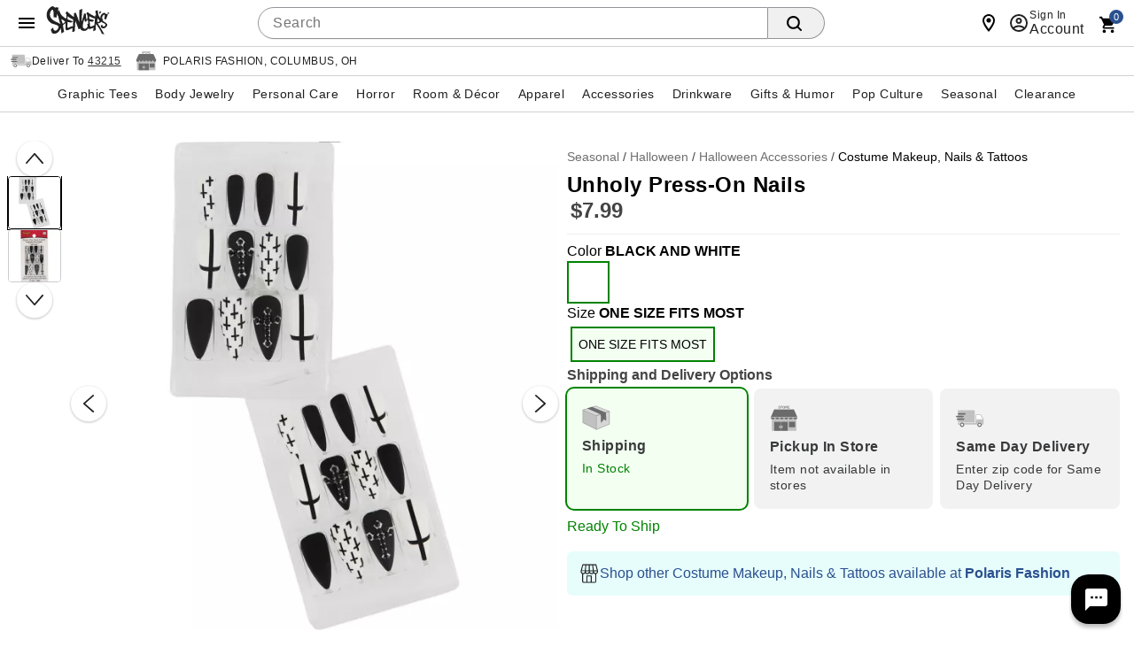

--- FILE ---
content_type: text/html;charset=UTF-8
request_url: https://www.spencersonline.com/product/unholy-press-on-nails/235054.uts
body_size: 120729
content:
<!DOCTYPE HTML>
<html lang="en"  xmlns:og="http://opengraphprotocol.org/schema/" xmlns:fb="http://www.facebook.com/2008/fbml">
<head>
    






<script id="custom-events-script" src="/js/customevents.min.js" async></script>
<script src="/js/customevents_deferred.min.js" defer></script>


<script>
    window.dataStore =

    {"page":{"pageType":"product","url":null,"previousPage":null},"user":{"uid":null,"isLoggedIn":false,"isLinkedSnippUser":false},"cart":{"id":null,"products":[],"Subtotal":null},"pageData":{"title":"Unholy Press-On Nails","department":"SEC","productClass":"STH ","subclass":"MISCHORRORACCESSORIES","pricing":[{"original":"7.99","sale":"7.99"}],"masterSKU":"01584465","license":null,"inventory":[{"variantSKU":"503128","onlineInventory":true,"bopisInventory":false,"bossInventory":false}],"rating":"0.0","reviewCount":"0","onlineOnly":false,"onClearance":false,"isPrintOnDemand":false,"isProductDeveloped":false,"category":"Costume Makeup, Nails \u0026 Tattoos"},"siteId":1}

;
    
    window.dataStore.page.breadcrumbs = ["Seasonal","Halloween","Halloween Accessories","Costume Makeup, Nails \u0026 Tattoos"];
    
    
    window.dataStore.page.url = window.location.href;
    let dataStoreCreatedEvent = new Event("datastore-created");
    document.dispatchEvent(dataStoreCreatedEvent);
</script>

  <link rel="preload" as="image" href="//spencers.scene7.com/is/image/Spencers/01584465-a?wid=640&hei=640&fmt=webp">
<!-- OneTrust Cookies Consent Notice start for spencersonline.com -->

<script src="https://cdn.cookielaw.org/scripttemplates/otSDKStub.js" defer data-domain-script="018e1545-26c2-77d2-9b38-f54d4493ad10" ></script>
<!-- OneTrust Cookies Consent Notice end for spencersonline.com -->
<style>
        .header .searchDesktop .searchButton {
        background-image: url(data:image/svg+xml;utf8,%3Csvg%20xmlns=%22http://www.w3.org/2000/svg%22%20viewBox=%220%200%2016%2016%22%3E%3Cpath%20d=%22M15.7,14.3l-3.1-3.1C13.5,10,14,8.6,14,7c0-3.9-3.1-7-7-7S0,3.1,0,7s3.1,7,7,7c1.6,0,3-0.5,4.2-1.4l3.1,3.1c0.2,0.2,0.4,0.3,0.7,0.3c0.6,0,1-0.4,1-1C16,14.8,15.9,14.5,15.7,14.3z%20M7,12c-2.8,0-5-2.2-5-5s2.2-5,5-5s5,2.2,5,5S9.8,12,7,12z%22/%3E%3C/svg%3E);
        background-repeat: no-repeat;
        background-size: 18px;
        background-position: 0 6px;
        border: none;
        }

        .header .searchDesktop .searchForm input#keyword {
            margin-right: 5px;
        }
    </style>

    <title>Unholy Press-On Nails - Spencer's</title>
    <link href="/assets/images/cms/spn-headerfooter/favicon.ico" rel="icon" type="image/x-icon"/><link href="/assets/images/cms/spn-headerfooter/favicon.ico" rel="shortcut icon" type="image/x-icon"/><style id="crticalcss-spnpdp">
               input[type=submit]{font-weight:700;font-size:18px;line-height:18px;letter-spacing:.03rem;background-color:#f7941e;padding-top:3px}input[type=submit]{font-size:14px;font-family:'Helvetica Neue',HelveticaNeue,Helvetica,Arial,sans-serif;font-weight:500;border-radius:3px}.header .searchDesktop .searchButton{background-image:url(data:image/svg+xml;utf8,%3Csvg%20xmlns=%22http://www.w3.org/2000/svg%22%20viewBox=%220%200%2016%2016%22%3E%3Cpath%20d=%22M15.7,14.3l-3.1-3.1C13.5,10,14,8.6,14,7c0-3.9-3.1-7-7-7S0,3.1,0,7s3.1,7,7,7c1.6,0,3-0.5,4.2-1.4l3.1,3.1c0.2,0.2,0.4,0.3,0.7,0.3c0.6,0,1-0.4,1-1C16,14.8,15.9,14.5,15.7,14.3z%20M7,12c-2.8,0-5-2.2-5-5s2.2-5,5-5s5,2.2,5,5S9.8,12,7,12z%22/%3E%3C/svg%3E);background-repeat: no-repeat;background-size:18px;background-position:0 6px;border:none}*{box-sizing:border-box}body{font-style:normal;direction:ltr;unicode-bidi:embed;text-rendering:auto;-webkit-font-smoothing:antialiased;-moz-osx-font-smoothing:grayscale;font-synthesis:none}body{margin:0;padding:0;font:12px/20px "Helvetica Neue",HelveticaNeue,Helvetica,Arial,sans-serif;font-weight:400;line-height:1.4em;font-size:16px;text-align:left;-moz-font-feature-settings:"liga","kern";font-feature-settings:"liga","kern";background:#fff;background-color:#999;line-height:1}body{color:#000;-webkit-font-smoothing:antialiased;-webkit-text-size-adjust:100%;background-color:#fff}.link,body{color:#444}input{line-height:inherit}a,div,form,h3,header,html,img,input,li,nav,ul{background:0;border:0;vertical-align:top;margin:0;padding:0;font-size:100%;font:inherit;vertical-align:baseline}body,div,form,h3,header,html,img,li,nav,span,ul{margin:0;padding:0;border:0;outline:0;font-size:100%;vertical-align:baseline;background:0 0}h3{color:#000;font-family:Arial,sans-serifserif;font-weight:400}h3{font-size:16px;line-height:18px}select option{color:#777}ul{margin-bottom:10px}ul ul li{margin-bottom:0}li{line-height:18px;margin-bottom:0}a{color:#333;text-decoration:underline;outline:0;text-decoration:none}.fr{float:right}.clr{clear:both}form{margin-bottom:20px}input[type=search]{outline:0;border-radius:0;font:13px HelveticaNeue,"Helvetica Neue",Helvetica,Arial,sans-serif;color:#777;width:100%;display:block;margin:0 0 15px;background:#fff;box-shadow:none;border-collapse:collapse;border:1px solid #d9d9d9;padding:5px;height:26px}input[type=search]{outline:0;-webkit-border-radius:2px;-moz-border-radius:2px;border-radius:2px;font:13px HelveticaNeue,"Helvetica Neue",Helvetica,Arial,sans-serif;color:#777;width:100%;display:block;margin:0 0 15px;background-color:#fff;box-shadow:none}input[type=submit]{padding:5px 10px;text-transform:uppercase;border:0;border-collapse:collapse;-webkit-appearance:none;margin:0;background-color:#ef7561;color:#fff;text-align:center}.searchButton{float:right;margin:0}.container{width:100%;margin:0 auto;padding:0;overflow:hidden}.container .columns{float:left;display:inline;margin-left:1.04166667%;margin-right:1.04166667%;box-sizing:border-box}.container .twelve.columns{width:97.91666667%}.container .columns.alpha{margin-left:0}.container .twelve.columns.alpha{width:98.95833333%}.clearfix:after,.clearfix:before,.container:after{content:"\0020";display:block;overflow:hidden;visibility:hidden;width:0;height:0}.clearfix:after,.container:after{clear:both}.responsiveWrap{margin:0 auto;min-width:0}body.desktop .utility{width:56.25%;margin:0 1.04166667%}#signInContainer{display:table-row;float:left}#signInContainer .welcomeInfo .welcomeMessage{padding:10px 0;text-align:left;float:left;display:inline}header a{color:#fff}header .nav{background:#000}header,nav{display:block}body.desktop .header{min-height:57px}body.desktop .header .secondaryUtility.twelve.columns{width:100%;margin-right:0;padding-left:216px}.header #Header-Area3{overflow:hidden;padding-top:0;position:absolute;top:7px;width:215px;z-index:1001}.header #Header-Area3 #logo{height:90px;display:block;background-size:100%}body.desktop .header #Header-Area3 #logo{height:110px}.header .columns.utility{margin-top:5px}.header .columns.utility #utility-links{float:left;color:#fff;margin:0 10px 0 0}.header .columns.utility #utility-links li{display:inline-block}.header .columns.utility #utility-links li a{display:inline-block;padding:0 9px 0 7px;margin:10px 0;border-right:1px solid #fff;color:#fff}.header .columns.utility #utility-links li:last-child a{border-right:0}.header .cartText{background:url([data-uri]) no-repeat;width:23px;height:23px;display:inline-block}.header .cartButton{position:relative;top:2px}.header #item-count{position:relative;top:-2px;font-family:sans-serif;font-size:16px;padding-left:0}.header .searchDesktop .searchForm input#keyword{width:285px;height:29px;border:none;padding:7px 5px;border-radius:0}.header nav .nav{height:40px;width:auto;margin:0 auto;display:inline-block;position:relative}.header nav .nav li a{display:inline-block;width:100%;font-family:Arial,sans-serif;text-transform:uppercase;font-size:26px;line-height:30px;padding:8px 17px}.header nav .nav li .subnav{background:#fff;border-bottom:10px solid #000}.header nav .nav li .subnav li a{font-size:18px;color:#000;text-transform:lowercase;padding:4px 12px;font-weight:700;font-family:"Helvetica Neue",HelveticaNeue,Helvetica,Arial,sans-serif}body.desktop .header .cartButton,body.desktop .header .searchForm,body.desktop .header .searchForm input{float:left}.header #globalNavSelectors{display:none}body.desktop .topNavIcons{display:none}.nav{list-style:none;width:100%;background-color:#fff}.nav:after,.nav:before{content:" ";display:table}.nav:after{clear:both}.nav ul{list-style:none;width:13em;margin-bottom:0;z-index:1000}.nav a{padding:8px 12px;font-size:12px;text-decoration:none}.nav li{position:relative}.nav>li{float:left}.nav li li a{background-image:none}.nav>li>a{display:block}body.desktop .nav{margin-left:0;margin-right:0}body.desktop .nav ul{list-style:none;width:100%;margin-bottom:0}body.desktop .nav li{position:static}body.desktop .nav li ul{position:absolute;right:-9999px}body.desktop .nav>li>.subnav{display:none}.nav li li a{display:block;position:relative;text-align:left;z-index:100;line-height:14px}.header nav .nav li .subnav li a{font-weight:400!important}body.desktop .container{min-width:960px;max-width:1200px}body.desktop .searchDesktop{float:right;margin:10px 0 10px 1.04166667%}.header #secondary-nav{margin:6px 0 4px;float:right;font-family:sans-serif;letter-spacing:.05rem;font-size:20px;text-transform:uppercase;width:auto}.header a{color:#fff;text-decoration:none}input[type=submit]{font-family:sans-serif;font-weight:700;font-size:18px;line-height:18px;letter-spacing:.03rem;background-color:#f7941e;padding-top:3px}.footer h3{font-size:18px;margin-right:13px;padding:0;text-align:left;margin-bottom:13px}.footer .footer-body ul{color:#999}.footer .footer-body ul li{list-style-type:none;margin-bottom:6px}.footer .footer-body ul li a{color:#999;text-decoration:none}.footer h3{font-family:sans-serif;font-weight:700;text-transform:uppercase}.footer h3{color:#fff}.clearfix{zoom:1}.js_mainImage{max-width:100%;margin:auto}.common-error{color:#ed1f24}body div.cmsWrapper{background-color:transparent!important;box-shadow:none!important}.footer h3{letter-spacing:1px;font-size:1.2em}@media only screen and (max-width:580px){.footer h3{text-align:center}}.header{vertical-align:bottom!important}.header #secondary-nav{margin:12px 0 4px 4%;float:left;font-family:sans-serif;letter-spacing:.05rem;font-size:20px;text-transform:uppercase;width:auto}#keyword{-webkit-border-radius:0;-webkit-appearance:none}.header #Header-Area4{padding:0;top:0!important}.header #Header-Area4{height:26px}body.desktop .header #Header-Area3 #logo{height:105px!important}body.desktop .header nav .nav li a{font-size:13px}.list{position:relative}.icon{width:24px;height:24px;fill:#444}.list{list-style:none;padding:0;margin:0}@media (max-width:575px){.col-sm-12{-webkit-flex:0 0 100%;-ms-flex:0 0 100%;flex:0 0 100%;max-width:100%}}@media (min-width:576px){.col-sm-12{-webkit-flex:0 0 100%;-ms-flex:0 0 100%;flex:0 0 100%;max-width:100%}}#product-attributes .js_invThreshold{font-family:"Helvetica Neue",HelveticaNeue,Helvetica,Arial,sans-serif!important}#product-attributes .js_invThreshold{float:none!important;font-weight:500;font-size:14px;color:#d91f1c}.header .columns.utility .topNavIcons>li>a{text-indent:-9999px;display:block;height:49px}strong{font-weight:700;color:#333}:focus{outline:0}.header .utility .cart{clear:both}body .header .searchForm input{margin-bottom:0}body .header .searchForm input#keyword{width:auto}.header .columns.utility .topNavIcons .cart{background:url([data-uri]) no-repeat;margin-right:25px;position:relative;overflow:visible}.header .columns.utility .topNavIcons .cart a span#iconItemCount{display:block;position:absolute;left:50%;top:-8px;font-size:14px;text-align:center;color:#fff;font-weight:700;background-color:#f7941e;padding:5px;line-height:8px;border-radius:20px;text-indent:0;margin-left:-2px}.header .columns.utility .topNavIcons .account{background:url([data-uri]) no-repeat;margin-right:25px}.header #Header-Area4{clear:both;font-size:14px;padding:5px 0}.header nav{text-align:center;background:#000}.header .searchDesktop .searchButton{height:29px}.header #secondary-nav{margin:6px 0 4px;float:right;letter-spacing:.05rem;font-size:20px;text-transform:uppercase;width:auto}#signInContainer .welcomeInfo{min-width:260px;padding-right:5px}#signInContainer>div{display:table-cell}.footer h3{font-weight:400;padding:0 0 10px}body#product .breadcrumb{float:left;display:inline-block;padding:7px 0;margin:0;border:none}.productImage_wrap .productAltImages_wrap li img{width:100%;height:auto;vertical-align:bottom}.js_preOrderMsg{clear:both;color:#24950f;font-size:12px;padding-bottom:10px}#product-attributes .js_invThreshold{float:left;color:red;font-size:12px;font-weight:700;padding-top:2px}.VariantMatrix .common-error{background:url([data-uri]) no-repeat;background-position:0 1px;background-size:15px 15px;padding:0 0 3.75px 20px}body.desktop .header{position:relative}.header a,.header a:visited{color:#fff;text-decoration:none}.header .utility.twelve.columns{width:100%;margin-right:0;padding-left:250px}body.desktop #navContainer{margin-bottom:12px;position:relative}.js_preOrderMsg{text-transform:uppercase;font-size:17px;letter-spacing:.03rem;color:#24950f;margin-bottom:inherit}.common-error{padding-bottom:5px;display:block}input::-webkit-inner-spin-button,input::-webkit-outer-spin-button{-webkit-appearance:none;margin:0}input[type=search]::-webkit-search-cancel-button{display:none}.msrp-price{text-decoration:line-through;color:#999;font-weight:400}.product .display-price{margin:0;white-space:nowrap}.productAltImages_wrap ul{list-style-type:none;overflow:hidden}ul.breadcrumb li{display:inline-block}.productImage_wrap .productAltImages_wrap li{float:left;width:13.6%;margin:1.5%}.image-container{position:relative;margin-bottom:10px}ol{margin-left:30px}.productImage_wrap .productAltImages_wrap li{margin:5px}body.prodEns h1{font-size:34px;letter-spacing:.03rem;color:inherit;margin-bottom:10px;text-transform:none}button,input[type=submit]{font-weight:700;font-size:18px;line-height:18px;letter-spacing:.03rem;background-color:#f7941e;padding-top:3px}.searchDesktop .searchForm input.searchButton{padding-top:3px}.header .searchDesktop .searchForm input#keyword{margin-right:5px}body{direction:ltr;unicode-bidi:embed;text-rendering:auto;-webkit-font-smoothing:antialiased;-moz-osx-font-smoothing:grayscale;font-synthesis:none;font-feature-settings:'liga','kern'}h1{font-size:24px!important;letter-spacing:0 0 8px!important}@media only screen and (max-device-width:415px){h1{font-size:18px!important}}.header nav .nav li a{font-size:18px}.header .searchDesktop .searchButton{border-radius:0 3px 3px 0;font-weight:500;font-size:14px;font-family:'Helvetica Neue',HelveticaNeue,Helvetica,Arial,sans-serif}.header .searchDesktop .searchForm input#keyword{background-color:#fff;border:1px solid #ccc;border-right:none;box-shadow:inset 0 1px 2px #eee;padding:2px 6px;border-radius:3px 0 0 3px;color:#444}.header #item-count{font-size:14px}button,input[type=submit]{font-size:14px;font-family:'Helvetica Neue',HelveticaNeue,Helvetica,Arial,sans-serif;font-weight:500;border-radius:3px}.header nav .nav li .subnav li a{font-weight:400}.footer h3{font-size:14px;letter-spacing:0}body.prodEns h1{font-size:24px!important;line-height:1.2}h1,h3{font-family:'Helvetica Neue',HelveticaNeue,Helvetica,Arial,sans-serif!important}.header nav .nav li a{padding:8px 12px}body.desktop .product-image,body.desktop .product-image .productImage_wrap{height:100%!important}body{background-image:none;background-color:#fff}.header nav .nav li .subnav{border-bottom:none}body.desktop .header #Header-Area3 #logo{height:64px!important}.header #Header-Area3 #logo{background-size:contain;background-image:url('https://spencers.scene7.com/is/image/Spencers/footer/spn_logo_2020.svg');background-repeat:no-repeat}.header .columns.utility #utility-links li a{color:#000;border-right:1px solid #000}.header #Header-Area4{height:auto}body.desktop .header .headerInner{height:auto}.header .cartText{background-image:url(data:image/svg+xml;utf8,%3Csvg%20xmlns=%22http://www.w3.org/2000/svg%22%20xmlns:xlink=%22http://www.w3.org/1999/xlink%22%20version=%221.1%22%20width=%2224%22%20height=%2224%22%20viewBox=%220%200%2024%2024%22%3E%3Cpath%20d=%22M17,18C15.89,18%2015,18.89%2015,20A2,2%200%200,0%2017,22A2,2%200%200,0%2019,20C19,18.89%2018.1,18%2017,18M1,2V4H3L6.6,11.59L5.24,14.04C5.09,14.32%205,14.65%205,15A2,2%200%200,0%207,17H19V15H7.42A0.25,0.25%200%200,1%207.17,14.75C7.17,14.7%207.18,14.66%207.2,14.63L8.1,13H15.55C16.3,13%2016.96,12.58%2017.3,11.97L20.88,5.5C20.95,5.34%2021,5.17%2021,5A1,1%200%200,0%2020,4H5.21L4.27,2M7,18C5.89,18%205,18.89%205,20A2,2%200%200,0%207,22A2,2%200%200,0%209,20C9,18.89%208.1,18%207,18Z%22%20/%3E%3C/svg%3E);background-repeat: no-repeat;width:18px;height:18px;background-size:contain}.header #item-count{color:#000}.cartArrow{margin:6px 0 0}.header .js_userLogin,.header .js_userLogin:visited,.header .sign-in-link,.header .sign-in-link:visited{color:#000}.body_wrap .twelve.columns{margin:0;width:100%}.productImage_wrap .productAltImages_wrap li{border:2px solid transparent}.productImage_wrap .productAltImages_wrap li.active{border:2px solid #000}#categoryBreadcrumb{width:calc(100% - 15px);margin-left:15px}#navContainer{border-top:1px solid #cacaca}.header .nav{background-color:#fff!important;color:#333}.navInner{background:#fff!important;color:#333}ul.nav{background:#fff;color:#333}.header nav .nav li a{padding:8px 14px;color:#333;font-size:14px}.header nav .nav li .subnav li a{font-size:14px!important}input.searchButton{color:#282828;background:#fff;border:1px solid #ccc}.footer__inner h3{color:#666}.header #Header-Area3{top:14px}#navContainer{border-bottom:none}ul.breadcrumb li a{color:#6f6f6f;font-size:12px!important}.header .sign-in-link{font-size:12px}input.searchButton{background-color:#d5d5d5}.header .columns.utility #utility-links{font-size:12px}.header #secondary-nav{margin-left:28px}.msrp-price{color:#6f6f6f!important}html{box-sizing:border-box}*,::after,::before{box-sizing:inherit}body{padding:0;margin:0}.icon{width:24px;height:24px;fill:#212121!important}.flex-row{display:-ms-flexbox;display:flex;-ms-flex-wrap:wrap;flex-wrap:wrap}.flex-row{-ms-flex-direction:row;flex-direction:row;justify-content:space-between}.link{color:#444;display:inline-block}.link,.link:link,.link:visited{text-decoration:none}.col-md-4,.col-sm-12{position:relative;min-height:1px}@media (max-width:575px){.col-sm-12{-ms-flex:0 0 100%;flex:0 0 100%;max-width:100%}}@media (min-width:576px){.col-sm-12{-ms-flex:0 0 100%;flex:0 0 100%;max-width:100%}}@media (min-width:768px){.col-md-4{-ms-flex:0 0 33.333333%;flex:0 0 33.333333%;max-width:33.333333%}}.footer__title{color:#212121!important;font-size:14px;font-weight:500!important;height:24px;line-height:24px;letter-spacing:1px!important;margin:0 0 8px!important;text-transform:uppercase;font-family:'Helvetica Neue',HelveticaNeue,Helvetica,Arial,sans-serif!important}.footer__inner .link{line-height:14px;font-size:12px;padding:7px 0;color:#444!important}.list{position:relative;list-style:none;padding:0;margin:0}.footer__inner .list li{line-height:1.4;margin:0!important}.btn{font-size:.875rem;font-weight:500;letter-spacing:.04em;line-height:1.875rem;text-decoration:none;text-transform:initial;display:-ms-inline-flexbox;display:inline-flex;align-items:center;justify-content:center;position:relative;min-width:88px;height:36px;padding:0 16px;border:none;border-radius:3px;outline:0;background-color:transparent;overflow:hidden;-ms-touch-action:manipulation;touch-action:manipulation;-webkit-appearance:none}.btn,.btn:visited{color:rgba(0,0,0,.87)}.header #Header-Area3{z-index:10}.block .item-number{align-items:flex-end;line-height:1;margin-bottom:1px}h1.product-title.title.truncate{white-space:inherit;overflow:inherit;text-overflow:inherit;display:inline-block}.header nav .nav li a{padding:8px 9px}body#product .shipping-restrictions-block dt.accordion-heading{background-color:#f9f9f9;height:48px}body#product .shipping-restrictions-block dt.accordion-heading .btn-accordion{height:100%;padding:0 8px;background-color:#f2f2f2}.accordion-left-image{position:absolute;top:0;height:100%;left:0;display:inline-block;width:50px;text-align:center}.accordion-left-image svg{height:100%;width:24px;fill:#ff9304;text-align:center}.shipping-restrictions-block p.accordion-label{left:50px;position:absolute;top:0;height:100%;line-height:6px;flex-direction:column}.shipping-restrictions-block p.accordion-label strong{font-weight:600;display:block;line-height:30px;text-transform:none}.shipping-restrictions-block p.accordion-label span{font-size:13px;text-transform:none}.shipping-restrictions-block p.accordion-label span a{color:#285bc7;text-decoration:underline}body#product .accordion-panel .content .restriction-list{display:flex;flex-direction:row;flex-wrap:nowrap;align-items:center;margin:14px 0}body#product .accordion-panel .content .restriction-list .restriction-list-image{width:50px;min-width:50px;mxa-width:50px;align-items:center;justify-content:center;height:auto;display:inline-flex}body#product .accordion-panel .content .restriction-list .restriction-list-image svg{width:24px;height:100%;fill:#939393}.restriction-list-details{font-size:14px;line-height:20px}.accordion-panel .content .restriction-list-details p{margin:0}.accordion-panel .content .restriction-list-details p strong{font-weight:600}.shipping-restrictions-block .accordion{float:none}@media only screen and (min-width:320px) and (max-width:475px){.restriction-list-details{font-size:13px}.accordion-left-image{width:30px;height:25px}.accordion-left-image svg{width:20px}.shipping-restrictions-block p.accordion-label{left:25px;position:relative;margin:0}.shipping-restrictions-block p.accordion-label strong{font-size:12px;position:relative;line-height:30px;left:0;display:table-cell}.shipping-restrictions-block p.accordion-label span{position:relative;left:-25px}body#product .accordion-panel .content .restriction-list .restriction-list-image{width:50px;min-width:50px}}.welcomeInfo a{color:#000}@media (min-width:768px){.footer__inner .col-md-4{-ms-flex:0 0 33.333333%;flex:0 0 25%;max-width:25%}.footer__inner h3{line-height:13px;font-size:13px}}
            </style>
        <link rel="preload" href="/css/consolidated.jsp" as="style">
         <link rel="stylesheet" href="/css/consolidated.jsp"  media="print" onload="this.media='all'">
        <link rel="preload" href="/css/responsive.css" as="style">
            <link rel="stylesheet" href="/css/responsive.css"  media="print" onload="this.media='all'">
        <link rel="preload" href="/css/product.jsp" as="style">
            <link rel="stylesheet" href="/css/product.jsp"  media="print" onload="this.media='all'">
        <link rel="preload" href="/css/includes/overrides.jsp" as="style">
        <link rel="stylesheet" href="/css/includes/overrides.jsp"  media="print" onload="this.media='all'">

    <meta name="keywords" content="CB MISC HOR UNHOLY CROSS NAILS"/>
    <meta name="description" content="Add an unholy element to your costume this Halloween when you get these awesome press&#45;on nails! Elevate your style and spread fear this spooky szn."/>
    <link href="https://www.spencersonline.com/product/unholy-press-on-nails/235054.uts" rel="canonical"/><script id="adobe-lib" src="//assets.adobedtm.com/6a9f5b20301b21edac665a5dbcfe94536da98c9e/satelliteLib-f2d51a960b73f75258afb59ee3d188ccc8cede4d.js" defer></script>
    <script src="//se.monetate.net/js/2/a-746b2c74/p/spencersonline.com/custom.js" async></script>
        <!-- End Monetate tag. -->
    <script  src='//29304574-prod.rfksrv.com/rfk/js/11278-29304574/init.js' async></script>
    <style>.sr-only {position: absolute !important;clip: rect(1px, 1px, 1px, 1px);padding: 0 !important;border: 0 !important;height: 1px !important;width: 1px !important;overflow: hidden !important;white-space: nowrap !important;visibility: unset} .infoIcon{width:21px;height:21px} .storeMismatchIcon{width:21px;height:21px}  </style>

                    <script>var w=window;if(w.performance||w.mozPerformance||w.msPerformance||w.webkitPerformance){var d=document;AKSB=w.AKSB||{},AKSB.q=AKSB.q||[],AKSB.mark=AKSB.mark||function(e,_){AKSB.q.push(["mark",e,_||(new Date).getTime()])},AKSB.measure=AKSB.measure||function(e,_,t){AKSB.q.push(["measure",e,_,t||(new Date).getTime()])},AKSB.done=AKSB.done||function(e){AKSB.q.push(["done",e])},AKSB.mark("firstbyte",(new Date).getTime()),AKSB.prof={custid:"684897",ustr:"",originlat:"0",clientrtt:"8",ghostip:"23.198.5.55",ipv6:false,pct:"10",clientip:"18.219.130.27",requestid:"1e4525ce",region:"37607",protocol:"h2",blver:14,akM:"a",akN:"ae",akTT:"O",akTX:"1",akTI:"1e4525ce",ai:"237914",ra:"true",pmgn:"",pmgi:"",pmp:"",qc:""},function(e){var _=d.createElement("script");_.async="async",_.src=e;var t=d.getElementsByTagName("script"),t=t[t.length-1];t.parentNode.insertBefore(_,t)}(("https:"===d.location.protocol?"https:":"http:")+"//ds-aksb-a.akamaihd.net/aksb.min.js")}</script>
                    </head>
<body id="product" class="catalog prodEns desktop notMobile" data-userAgent='Mozilla/5.0 (Macintosh; Intel Mac OS X 10_15_7) AppleWebKit/537.36 (KHTML, like Gecko) Chrome/131.0.0.0 Safari/537.36; ClaudeBot/1.0; +claudebot@anthropic.com)' data-deviceType="Desktop" data-siteCode="spn">

<script  src="/js/plugins/jquery-3.7.1-custom.min.js"></script>
    <div id="containerMain">
    <div class="responsiveWrap">
        <link rel="stylesheet" href="/css/header-spn.css">
<div class="cmsWrapper" id="Header-Area1" data-content-name="Header &#45; Area 1"><style>.sr-only{position:absolute!important;clip:rect(1px, 1px, 1px, 1px);padding:0!important;border:0!important;height:1px!important;width:1px!important;overflow:hidden!important;white-space:nowrap!important}</style>
<a href="/content.jsp?pageName=websiteAccessibility" aria-label="Accessibility Acknowledgement page" class="sr-only"></a>
<style>
body{direction:ltr;unicode-bidi:embed;text-rendering:auto;-webkit-font-smoothing:antialiased;-moz-osx-font-smoothing:grayscale;-webkit-tap-highlight-color:transparent;font-synthesis:none;font-feature-settings:'liga','kern'}#leftnav .current-category{margin:0 0 8px;display:inline-block}h1{font-size:24px!important;letter-spacing:0 0 8px!important}body#category h1,body#newArrivals h1,body#search h1,body#thumbnail h1{font-size:24px!important;letter-spacing:0 0 8px!important}@media only screen and (max-width:415px){body#category h1,body#newArrivals h1,body#search h1,body#thumbnail h1,h1{font-size:18px!important}}body#category .category-thumbnail-wrapper.clearfix.twelve.columns .product h2{font-weight:400!important;font-family:'Helvetica Neue','HelveticaNeue',Helvetica,Arial,sans-serif!important;font-size:14px;display:table;width:100%;height:40px;background-color:#fff;line-height:100%;letter-spacing:inherit;color:#212121;position:relative;text-transform:capitalize;left:1px;border-top:1px solid #d0d1d5}#recently-viewed-items h2,.blockCalloutShaded h4,.header nav .nav li a{font-size:18px}.header .searchDesktop .searchButton{border-radius:0 3px 3px 0;font-weight:500;font-size:14px;font-family:'Helvetica Neue','HelveticaNeue',Helvetica,Arial,sans-serif}.header .searchDesktop .searchForm input#keyword{background-color:#fff;border:1px solid #ccc;border-right:none;box-shadow:inset 0 1px 2px #eee;padding:2px 6px;border-radius:3px 0 0 3px;color:#444}.header .searchDesktop .searchForm input#keyword:focus{box-shadow:inset 0 1px 2px rgba(0,0,0,.3);border:1px solid #1c62b9}.header #item-count{font-size:14px}a.button,button,button.button,button[type=submit],input[type=button],input[type=reset],input[type=submit]{font-size:14px;font-family:'Helvetica Neue','HelveticaNeue',Helvetica,Arial,sans-serif;font-weight:500;border-radius:3px}.product .name,.product .price{font-family:'Helvetica Neue','HelveticaNeue',Helvetica,Arial,sans-serif}.product .price{font-weight:700;font-size:15px}.product .name{font-size:13px}ul.leftNav li a,ul.leftNav li a:visited,ul.leftNav li span{margin-bottom:8px}.header nav .nav li .subnav li a,.product .name{font-weight:400}.delim{width:auto;height:auto;border:0!important}.delim::after{content:'/';color:#444;display:inline-block}@media only screen and (min-device-width:415px){.header #secondary-nav,.header #topNav #utility-links{}.header #secondary-nav li a,.header #topNav #utility-links li a{font-size:18px!important;text-shadow:none!important}}.pagination-next,.pagination-page,.pagination-previous,.sortby label,.viewCurrentItems label{font-family:'Helvetica Neue','HelveticaNeue',Helvetica,Arial,sans-serif;font-weight:500;font-size:14px;vertical-align:top;margin-top:0!important}#emailSignUp:empty{margin:0}.footer span#emailSignUpTitle{font-size:14px!important;letter-spacing:.3px!important;margin-right:4px}#cboxContent .item-pricing,.footer .subh3,.item-pricing{font-family:'Helvetica Neue','HelveticaNeue',Helvetica,Arial,sans-serif}.footer .subh3{font-size:11px!important}.footer h3{font-size:14px;letter-spacing:0}#cboxContent h1,body.prodEns h1{font-size:24px!important;line-height:1.2}#cboxContent .item-pricing,.item-pricing{font-weight:500;margin-bottom:8px;margin-right:8px}.add-item-container button,.add-to-cart button,button[type=submit].updatecart{font-family:'Helvetica Neue','HelveticaNeue',Helvetica,Arial,sans-serif;font-size:20px}.spn_recommendation_header{letter-spacing:0!important;font-size:24px!important}.spn_recommendations{font-family:'Helvetica Neue','HelveticaNeue',Helvetica,Arial,sans-serif!important}.spn_recommendation_title{font-size:15px!important}.spn_recommendation_price{font-size:18px!important}.add-to-wish-list a,.resp-tabs-list li,.styled-link,body#basket .headings,h1,h2,h2.accordion-header,h2.resp-accordion,h3,h4,h5,h6{font-family:'Helvetica Neue','HelveticaNeue',Helvetica,Arial,sans-serif!important}.pr-snapshot-footer{display:block!important}body#basket #basketBottomOrderSummary{width:330px}body#basket .headings{font-weight:500;background-color:#f2f2f2;color:#000;border:1px solid;border-color:#e5e6e9 #dfe0e4 #d0d1d5;border-radius:3px}#onePageCheckout .body_wrap #panelSummary dl.grandTotal,body#basket #donate-promo-summary-wrapper,body#basket .orderTotalAndButtons,body#basket.mobile .actionButtons.mobileDisplay{border-color:#ccc}body#basket .headings .heading-cell{border:0}#colorbox{background-color:#fff}#cboxContent{box-shadow:0 11px 15px -7px rgba(0,0,0,.2),0 24px 38px 3px rgba(0,0,0,.14),0 9px 46px 8px rgba(0,0,0,.12);border-radius:3px;overflow:hidden}#cboxLoadedContent{border:0}#cboxClose{background-image:url("data:image/svg+xml;utf8,<svg xmlns='http://www.w3.org/2000/svg' viewBox='0 0 24 24' style='fill:#000;width:24px;height:24px'><path d='M19 6.41L17.59 5 12 10.59 6.41 5 5 6.41 10.59 12 5 17.59 6.41 19 12 13.41 17.59 19 19 17.59 13.41 12 19 6.41z'/></svg>");background-color:transparent;background-position:initial;background-size:32px 32px;padding:0;width:32px;height:32px;right:8px;top:8px;z-index:10}.bongo_international_checkout,.owl-wrapper .exclusive,.owl-wrapper .online-only,body#category .category-thumbnail-wrapper.clearfix.twelve.columns:after,body#category .category-thumbnail-wrapper.clearfix.twelve.columns:before,body#newArrivals .exclusive,body#newArrivals .online-only,body#onSale .exclusive,body#onSale .online-only,body#search .exclusive,body#search .online-only,body#thumbnail .exclusive,body#thumbnail .online-only{display:none!important}body#category .category-thumbnail-wrapper.clearfix.twelve.columns{display:-webkit-flex;display:flex;-webkit-flex-wrap:wrap;flex-wrap:wrap;-webkit-flex-direction:row;flex-direction:row;width:100%;float:none;padding:0;margin:0}body#category .category-thumbnail-wrapper.clearfix.twelve.columns .product{-webkit-flex:0 0 calc(50% - 4px);flex:0 0 calc(50% - 4px);max-width:calc(50% - 4px);margin:0 5.34px 16px;display:block;float:none;overflow:hidden;border:1px solid;border-color:#e5e6e9 #dfe0e4 #d0d1d5;border-radius:2px}body#category .category-thumbnail-wrapper.clearfix.twelve.columns .product:nth-child(4n+1){margin-left:0}body#category .category-thumbnail-wrapper.clearfix.twelve.columns .product:nth-child(4n){margin-right:0}body#category .badge-wrapper{margin:0!important}body#category .productImage{margin:0 0 8px}@media (min-width:768px){body#category .category-thumbnail-wrapper.clearfix.twelve.columns .product{-webkit-flex:0 0 calc(25% - 8px);flex:0 0 calc(25% - 8px);max-width:calc(25% - 8px)}}body#category .category-thumbnail-wrapper.clearfix.twelve.columns .product a{width:100%;display:block}body#category .category-thumbnail-wrapper.clearfix.twelve.columns .product h2 a{display:table-cell;vertical-align:middle;color:#333;border:0;text-decoration:none;line-height:1;width:100%}body#category .category-thumbnail-wrapper.clearfix.twelve.columns .product img{display:block}.header nav .nav li a{padding:8px 12px}.ratings .icons .inner span{background-repeat:no-repeat}body.desktop .product-detail-top{height:602px!important}body.desktop .product-image,body.desktop .product-image .productImage_wrap,body.desktop .product-image .s7container,body.desktop .product-image .s7mixedmediaviewer{height:100%!important}
</style>
<style>
body{background-image:none;background-color:#fff}body.desktop .nav>li.hover>.subnav,body.tablet .nav>li.hover>.subnav{box-shadow:0 5px 9px rgba(0,0,0,.25);border-radius:0 0 2px 2px;border-bottom:none}body#onSale h1{margin-left:15px}body#storeLocator .row{margin:0}.header nav .nav li .subnav{border-bottom:none}body.desktop .header nav .nav li .subnav li a:hover{background-color:#f2f2f2;color:#000}ul.leftNav li{line-height:16px;font-size:13px}#refinement-wrapper .sortOption .expanderTrigger{padding:0 18px 10px}#refinement-wrapper .sortOption a.refinementExpanderTrigger{color:#000}body.desktop .header #Header-Area3 #logo{height:64px!important}body.mobile .header,body.mobile .header .headerInner,body.mobile.show-shop span#mobileMenuIconOpen.mobileMenuIcon{background-color:#fff}body.mobile .header .headerInner{border-top:none}body.mobile .header .searchDesktop .searchForm input#keyword{margin-left:0;border-right:1px solid #ccc;border-radius:3px}body.mobile.show-shop span#mobileMenuIconOpen.mobileMenuIcon:after,body.mobile.show-shop span#mobileMenuIconOpen.mobileMenuIcon:before{background:#000;left:16px;top:24px;width:20px}.footer .footer-copyright,.footer .container .email-signup-container{margin:0;padding:0;border:none}body.mobile .header .searchDesktop .searchButton{background:url(data:image/svg+xml;utf8,%3Csvg%20xmlns=%22http://www.w3.org/2000/svg%22%20viewBox=%220%200%2016%2016%22%3E%3Cpath%20d=%22M15.7,14.3l-3.1-3.1C13.5,10,14,8.6,14,7c0-3.9-3.1-7-7-7S0,3.1,0,7s3.1,7,7,7c1.6,0,3-0.5,4.2-1.4l3.1,3.1c0.2,0.2,0.4,0.3,0.7,0.3c0.6,0,1-0.4,1-1C16,14.8,15.9,14.5,15.7,14.3z%20M7,12c-2.8,0-5-2.2-5-5s2.2-5,5-5s5,2.2,5,5S9.8,12,7,12z%22/%3E%3C/svg%3E) no-repeat;background-size:18px;background-position:0 6px;border:none}body.mobile .mobileMenuIcon:before{background:#000;-moz-box-shadow:0 5px #000,0 10px #000;-webkit-box-shadow:0 5px #000,0 10px #000;box-shadow:0 5px #000,0 10px #000}body.mobile .header .columns.utility .topNavIcons .account.icon{color:#000;background:url(data:image/svg+xml;utf8,%3Csvg%20xmlns=%22http://www.w3.org/2000/svg%22%20viewBox=%220%200%2046%2046%22%3E%3Cpath%20d=%22M36%2019.9c0-.5-.5-1-1.1-1H31c-1.7%202.4-4.6%204-7.8%204s-6-1.6-7.8-4h-3.9c-.6%200-1%20.5-1.1%201L9%2037.9c0%20.5.4%201%20.9%201h26.8c.6%200%201-.5.9-1l-1.6-18zM23.3%206.5c3.8%200%206.8%203%206.8%206.8s-3%206.8-6.8%206.8-6.8-3-6.8-6.8%203-6.8%206.8-6.8z%22/%3E%3C/svg%3E) no-repeat;background-size:contain;background-position:0 6px;width:25px;top:1px;margin-right:20px}body.mobile .header .columns.utility .topNavIcons .cart.icon{background:url(data:image/svg+xml;utf8,%3Csvg%20xmlns=%22http://www.w3.org/2000/svg%22%20viewBox=%220%200%2046%2046%22%3E%3Cpath%20d=%22M43.5%2012.7l-30-2.1L12.4%205c0-.5-.4-.9-.8-1L2.5%201.7c-.7-.2-1.5.2-1.7%201s.2%201.5%201%201.7l7.4%201.9c.4.1.7.5.8.9L15.3%2035c.1.5.6.9%201.1.9h25.1c.8%200%201.4-.6%201.5-1.3.1-.8-.6-1.5-1.4-1.5H18.8c-.6%200-1-.4-1.1-.9l-.2-1.1c0-.2.1-.5.4-.5l23.6-1.7c.9-.1%201.7-.8%201.8-1.7l2-12.3c.2-1.1-.6-2.1-1.8-2.2zM19.8%2037.2c1.9%200%203.5%201.6%203.5%203.5s-1.6%203.5-3.5%203.5-3.5-1.6-3.5-3.5%201.6-3.5%203.5-3.5zm19.1%200c1.9%200%203.5%201.6%203.5%203.5s-1.6%203.5-3.5%203.5-3.5-1.6-3.5-3.5%201.6-3.5%203.5-3.5z%22/%3E%3C/svg%3E) no-repeat;background-size:contain;background-position:0 8px}body.mobile .header .columns.utility .topNavIcons .stores.icon{background:url(data:image/svg+xml;utf8,%3Csvg%20xmlns=%22http://www.w3.org/2000/svg%22%20viewBox=%220%200%2046%2046%22%3E%3Cpath%20d=%22M23.5%205.4c-7.8%200-14.1%206.3-14.1%2014.1s14.1%2020.8%2014.1%2020.8%2014.1-12.9%2014.1-20.8S31.3%205.4%2023.5%205.4zm0%2020.4c-3.5%200-6.2-2.8-6.2-6.2%200-3.4%202.8-6.2%206.2-6.2s6.2%202.8%206.2%206.2c0%203.4-2.7%206.2-6.2%206.2z%22/%3E%3C/svg%3E) no-repeat;background-size:contain;background-position:3px 4px;top:3px}body.mobile .header #Header-Area3 #logo{height:37px;top:8px;position:relative}.header #Header-Area3 #logo{background-size:contain;background-image:url(//spencers.scene7.com/is/image/Spencers/footer/spn_logo_2020.svg);background-repeat:no-repeat}.header .columns.utility #utility-links li a{color:#000;border-right:1px solid #000}.header #secondary-nav li a,.header #secondary-nav li a:visited,.header #topNav #utility-links li a .header #topNav #utility-links li a:visited{color:#000}.header #Header-Area4{height:auto}body.desktop .header .headerInner{height:auto}.header .cartText{background:url(data:image/svg+xml;utf8,%3Csvg%20xmlns=%22http://www.w3.org/2000/svg%22%20xmlns:xlink=%22http://www.w3.org/1999/xlink%22%20version=%221.1%22%20width=%2224%22%20height=%2224%22%20viewBox=%220%200%2024%2024%22%3E%3Cpath%20d=%22M17,18C15.89,18%2015,18.89%2015,20A2,2%200%200,0%2017,22A2,2%200%200,0%2019,20C19,18.89%2018.1,18%2017,18M1,2V4H3L6.6,11.59L5.24,14.04C5.09,14.32%205,14.65%205,15A2,2%200%200,0%207,17H19V15H7.42A0.25,0.25%200%200,1%207.17,14.75C7.17,14.7%207.18,14.66%207.2,14.63L8.1,13H15.55C16.3,13%2016.96,12.58%2017.3,11.97L20.88,5.5C20.95,5.34%2021,5.17%2021,5A1,1%200%200,0%2020,4H5.21L4.27,2M7,18C5.89,18%205,18.89%205,20A2,2%200%200,0%207,22A2,2%200%200,0%209,20C9,18.89%208.1,18%207,18Z%22%20/%3E%3C/svg%3E) no-repeat;width:18px;height:18px;background-size:contain}.header #item-count{color:#000}.cartArrow{margin:6px 0 0}.header .js_userLogin,.header .js_userLogin:visited,.header .sign-in-link,.header .sign-in-link:visited{color:#000}.body_wrap .twelve.columns{margin:0;width:100%}.thumbnail-wrapper{margin:0}.refinementBar{width:calc(100% - 15px);margin-left:15px}.refinementBar.bottom{width:100%;margin-left:0}.add-to-wish-list{line-height:24px}.add-to-wish-list a{color:#212121}.add-to-wish-list a .icon{background:url(data:image/svg+xml;uft-8,%3Csvg%20xmlns=%22http://www.w3.org/2000/svg%22%20width=%2224%22%20height=%2224%22%20viewBox=%220%200%2024%2024%22%3E%3Cpath%20d=%22M12%2020c-4.41%200-8-3.59-8-8s3.59-8%208-8%208%203.59%208%208-3.59%208-8%208m0-18A10%2010%200%200%200%202%2012a10%2010%200%200%200%2010%2010%2010%2010%200%200%200%2010-10A10%2010%200%200%200%2012%202m1%205h-2v4H7v2h4v4h2v-4h4v-2h-4V7z%22/%3E%3C/svg%3E) no-repeat;background-size:contain}.productImage_wrap .productAltImages_wrap li{border:2px solid transparent}.productImage_wrap .productAltImages_wrap li:hover{border:2px solid #212121}.productImage_wrap .productAltImages_wrap li.active{border:2px solid #000}#recently-viewed-items h2{text-transform:capitalize;border-top:none;color:#000}#categoryBreadcrumb{width:calc(100% - 15px);margin-left:15px}.body_wrap .twelve.columns>h1{width:calc(100% - 15px);margin-left:15px}body .header .headerInner .secondaryUtility #secondary-nav li.lava-link a{color:#000!important}.category-thumbnail-wrapper.clearfix.twelve.columns{padding-left:15px!important}#leftnavShadow{background:#fff}#leftnav ul.leftNav li a,#leftnav ul.leftNav li a:visited,#leftnav ul.leftNav li span{color:#000;text-decoration:none}#leftnav{background-color:#fff}#leftnav .current-category{color:#000}#leftnav .sub-cat{background-color:#fff}#leftnav ul.leftNav li.active{list-style-type:circle;color:#000}#refinement-wrapper{background-color:#fff;color:#fff}#refinement-wrapper .current-category{background:#fff}#refinement-wrapper .sortOption .options{margin:0 -10px;padding:5px 10px;background:#fff;color:#666}#refinement-wrapper .sortOption .options .refinementGroup label span{color:#666}#refinement-wrapper .sortOption .expanderTrigger{background:#fff}#leftnav ul.leftNav li.hilite>a{color:#fa0e0e!important;font-weight:700}#refinement-wrapper .sortOption .option{color:#666;background-color:#ededed;padding:6px 8px;font-size:13px}#refinement-wrapper .sortOption .options{margin:0 -10px;padding:5px 18px;background:#fff;color:#666}#navContainer{border-top:1px solid #cacaca}.header .nav{background-color:#fff!important;color:#333}.navInner{background:#fff!important;color:#333}ul.nav{background:#fff;color:#333}.header nav .nav li a{padding:8px 14px;color:#333;font-size:14px}.header nav .nav li .subnav li a,body.desktop .header #secondary-nav li a{font-size:14px!important}input.searchButton{color:#282828;background:#fff;border:solid 1px #ccc}.footer__inner{width:100%;height:300px;background:#f9f8f8}.footer__inner h3,.footer__inner span#emailSignUpTitle{color:#666}.footer__inner .footer-body .inner h3{color:#666!important}.footer__inner .help h3 a,.footer__inner .info h3 a,.footer__inner .opportunities h3 a{color:#666!important}input.signup-button{color:#282828;background:#fff;border:solid 1px #ccc}.footer__inner ul.social{margin-left:-13px;max-width:211px;margin-top:-20px}.footer__inner #soc_image{width:60%}.blockCalloutShaded{background-color:#fff;color:#999;font-size:12px;line-height:1.8;padding:30px}.blockCalloutShaded strong{color:#333;font-weight:400}.header nav .nav>li:hover>a{background:#f8f8f8}.header #Header-Area3{top:14px}.product .price .display-price,.product .price a{color:#000}.product .price{margin-bottom:4px}#navContainer{border-bottom:none}.footer__inner .container .email-signup-container,.footer__inner .footer-body .inner{border:none}.refinementBar{background:#e9e9e9}.footer__inner .footer-body ul li a,ul.breadcrumb li a{color:#6f6f6f;font-size:12px!important}.blockCalloutShaded a,.footer__inner .footer-body ul li a:active,.footer__inner .footer-body ul li a:hover,.header .columns.utility #utility-links li a:active,.header .columns.utility #utility-links li a:hover,ul.breadcrumb li a:active,ul.breadcrumb li a:hover{text-decoration:underline;color:#285bc7}.blockCalloutShaded h4,ul.breadcrumb li.crumb.last a{color:#000}.header .sign-in-link{font-size:12px}input.searchButton,input.signup-button{background-color:#d5d5d5}input.searchButton:hover,input.signup-button:hover{background-color:#c1c1c1}.header .columns.utility #utility-links{font-size:12px}.header #secondary-nav{margin-left:28px}#universalcart{border-radius:3px;overflow:hidden;box-shadow:0 2px 2px 0 rgba(0,0,0,.14),0 1px 5px 0 rgba(0,0,0,.12),0 3px 1px -2px rgba(0,0,0,.2)}#universalcart>*{border-color:transparent!important}#universalcart .inner.count{background:#e7e7e7;border-bottom:1px solid #ccc}#universalcart .common-message{color:#212121!important}#universalcart .inner.count h3{color:#212121}#universalcart a.button{position:relative;display:inline-block;border:1px solid transparent;line-height:38px;height:40px;font-size:16px;border-radius:3px;text-transform:capitalize;letter-spacing:.03rem;padding:0 8px;margin:0;overflow:hidden;cursor:pointer;-ms-touch-action:manipulation;touch-action:manipulation;-webkit-user-select:none;-moz-user-select:none;-ms-user-select:none;user-select:none;-webkit-tap-highlight-color:transparent;-webkit-tap-highlight-color:transparent;cursor:pointer}#universalcart a.button:active{box-shadow:none}#basket .editLinks>a,#universalcart .actionLinks>a{position:relative;display:inline-block!important;border:1px solid;border-color:#dadada #d1d1d2 #c5c5c7;background:#e2e2e2;color:#444!important;box-shadow:none;line-height:24px;height:24px;font-size:12px;border-radius:3px;text-transform:capitalize;letter-spacing:.03rem;padding:0 8px!important;margin:0 8px 0 0!important;overflow:hidden;cursor:pointer;-ms-touch-action:manipulation;touch-action:manipulation;-webkit-user-select:none;-moz-user-select:none;-ms-user-select:none;user-select:none;-webkit-tap-highlight-color:transparent;-webkit-tap-highlight-color:transparent;cursor:pointer}#basket .editLinks>a:active,#basket .editLinks>a:hover,#universalcart .actionLinks>a:active,#universalcart .actionLinks>a:hover{color:#111!important;background:#d2d2d2;border-color:#d1d1d2 #c5c5c7 #9e9ea2}#cboxClose,#universalcart .inner.count .close span{background-image:url([data-uri])}#basket .editLinks>span,#universalcart .actionLinks>span{display:none}#universalcart .inner.scroll .item .actionLinks{border:none!important}#universalcart .subtotal{border-top:1px solid #ccc}#Home-Area4 .row{margin:0}.blockCalloutShaded{padding:0}.footer__inner .footer-copyright{border-top:none}.footer__inner{height:auto}.product-recommendation__price,.product-recommendation__salePrice{color:#000!important}.quicklook-button{background-color:#f7941e}.msrp-price,.strike-through{color:#6f6f6f!important}ul.promomsgbox{font-size:12px}.product form ul.promomsgbox{font-size:15px}input[type=email]{margin:0}.footer__inner .container .email-signup-container,.footer__inner .footer-copyright{margin:0;padding:0}body.mobile .footer__inner .footer-body{text-align:left}@media only screen and (max-width:768px){.headerInner{top:40px}.secondaryUtility{border-bottom:1px solid #d6d6d6;margin:0!important;width:100%!important;left:0}.searchForm{padding-left:8px}body.mobile .header.global-header{margin-bottom:32px}}
</style>
<style>
 html{box-sizing:border-box}*,::after,::before{box-sizing:inherit}body{padding:0;margin:0}.icon{width:24px;height:24px;fill:#212121!important}.image{width:100%;height:auto;display:block}.a11y-hide{clip:rect(1px,1px,1px,1px)!important;height:1px!important;overflow:hidden!important;position:absolute!important;top:auto!important;width:1px!important}.no-margin{margin:0!important}.flex-column,.flex-row{display:-ms-flexbox;display:flex;-ms-flex-wrap:wrap;flex-wrap:wrap}.flex-row{-ms-flex-direction:row;flex-direction:row;justify-content:space-between}.link{color:#444;display:inline-block}.link,.link:link,.link:visited{text-decoration:none}.link:active,.link:focus,.link:hover{text-decoration:underline;color:#285bc7}.col-md-4,.col-md-6,.col-sm-12{position:relative;min-height:1px}@media (max-width:575px){.col-sm-12{-ms-flex:0 0 100%;flex:0 0 100%;max-width:100%}}@media (min-width:576px){.col-sm-12{-ms-flex:0 0 100%;flex:0 0 100%;max-width:100%}}@media (min-width:768px){.col-md-4{-ms-flex:0 0 33.333333%;flex:0 0 33.333333%;max-width:33.333333%}.col-md-6{-ms-flex:0 0 50%;flex:0 0 50%;max-width:50%}}.footer{background-color:#f2f2f2!important;padding:0;border-top:1px solid #e4e4e4}.footer__inner{padding:8px 8px 0;background:#f2f2f2;font-family:'Helvetica Neue',HelveticaNeue,Helvetica,Arial,sans-serif;font-weight:400;line-height:1.4em;font-size:16px;font-style:normal;color:#444;text-align:left;direction:ltr;unicode-bidi:embed;text-rendering:auto;-webkit-font-smoothing:antialiased;-moz-osx-font-smoothing:grayscale;-webkit-tap-highlight-color:transparent;font-synthesis:none;-moz-font-feature-settings:'liga','kern'}.footer__title{color:#212121!important;font-size:14px;font-weight:500!important;height:24px;line-height:24px;letter-spacing:1px!important;margin:0 0 8px!important;text-transform:uppercase;font-family:'Helvetica Neue',HelveticaNeue,Helvetica,Arial,sans-serif!important}.footer__section{margin-bottom:16px}.footer__section:last-child{margin-bottom:0}.footer__form{width:100%;display:flex;flex-flow:row wrap;margin:0 0 8px}.footer__label{font-size:12px}.footer__inner .link{line-height:14px;font-size:12px;padding:7px 0;color:#444!important}.footer__inner .link:hover,.footer__inner .link:focus{color:#285bc7!important}.footer__inner .spacing{padding:0 4px;color:#888}.privacy-root{width:auto;height:32px;justify-content:center;align-items:center}.copyright-root{text-align:center}.copyright{display:inline-block;font-size:10px;height:32px;line-height:32px;width:auto!important}.bmms-root{padding-bottom:16px}.bmms-promo{font-size:13px;line-height:16px;padding:0 8px 0 0;font-weight:400;letter-spacing:.03em;text-transform:capitalize;color:#212121}.email-promo{font-size:12px;margin:0 0 8px}.cardtypes{display:block;width:176px;height:34px;margin:16px auto}.instagram .icon:hover{fill:#c32aa3!important}.facebook .icon:hover{fill:#3b5998!important}.twitter .icon:hover{fill:#1da1f2!important}.pinterest .icon:hover{fill:#bd081c!important}@media (min-width:768px){.footer__inner{padding:16px 16px 0}.footer__form{max-width:360px}.spnlist-social{max-width:260px}.copyright-root{text-align:right}.cardtypes{display:inline-block;margin:16px auto}}.common-message{margin:0 0 8px;line-height:1}.common-message:empty{margin:0}.list{position:relative;list-style:none;padding:0;margin:0}.spnlist-social{width:100%}.footer__inner .list li,.footer__inner .privacy-root li{line-height:1.4;margin:0!important}.btn{-webkit-tap-highlight-color:transparent;-webkit-tap-highlight-color:transparent;font-size:.875rem;font-weight:500;letter-spacing:.04em;line-height:1.875rem;text-decoration:none;text-transform:initial;display:-ms-inline-flexbox;display:inline-flex;align-items:center;justify-content:center;position:relative;min-width:88px;height:36px;padding:0 16px;border:none;border-radius:3px;outline:0;background-color:transparent;overflow:hidden;cursor:pointer;-ms-touch-action:manipulation;touch-action:manipulation;-webkit-user-select:none;-moz-user-select:none;-ms-user-select:none;user-select:none;-webkit-appearance:none}.btn,.btn:visited{color:rgba(0,0,0,.87)}.btn:focus,.btn:hover{background-color:#f2f2f2}.btn:active{background-color:#e5e5e5}.btn:disabled{color:rgba(0,0,0,.38);cursor:default;pointer-events:none}.footer__inner .btn--nofill{border:2px solid #212121;color:#212121;text-decoration:none;display:inline-flex}.footer__inner .btn--nofill:active,.footer__inner .btn--nofill:hover{background:#fff;color:#000}.textfield{position:relative;display:-ms-flexbox;display:flex;align-items:center;justify-content:flex-start;margin:0 0 8px}.textfield:last-child{margin:0}.textfield--boxWithButton{width:calc(100% - 88px);background-color:#f9f9f9;height:32px;-webkit-transition:background-color .5s cubic-bezier(.4,0,.2,1);transition:background-color .5s cubic-bezier(.4,0,.2,1)}.textfield__input{outline:0;color:#212121;line-height:1rem;letter-spacing:.04em;width:100%;padding:0 8px;border:none;background:0 0;font-size:inherit;-webkit-appearance:none;-moz-appearance:none;appearance:none}.textfield__input:focus{font-size:.875rem}.textfield__input:-ms-input-placeholder{font-size:.875rem}.textfield__input::placeholder{font-size:.875rem}.textfield--boxWithButton .textfield__input{min-width:260px;border:1px solid;border-color:#c1c1c1;border-right:none;border-radius:3px;border-top-right-radius:0;border-bottom-right-radius:0}.textfield--boxWithButton .textfield__input{height:100%}.textfield--boxWithButton .textfield__input:focus{box-shadow:inset 0 1px 2px rgba(0,0,0,.3);border:1px solid #1c62b9}button[type=submit].textfield__button{height:32px;color:#444;background-color:#d5d5d5;border:1px solid;border-color:#c1c1c1 #c1c1c1 #adadad;border-radius:3px;border-top-left-radius:0;border-bottom-left-radius:0;font-family:'Helvetica Neue',HelveticaNeue,Helvetica,Arial,sans-serif!important}button[type=submit].textfield__button:focus,button[type=submit].textfield__button:hover{background-color:#c1c1c1}.btn.btn-minus,.btn.btn-plus{min-width:36px}.btn.btn-addtocart:not(.item-added):hover,.btn.btn-checkout:hover{background-color:#007100}.header #Header-Area3{z-index:10}.welcome-message{font-size:13px}.p-w-r .pr-snippet-reco-to-friend{display:none}.pr-star-v4.pr-star-v4-50-filled{background-image:url("[data-uri]")}.header a.sign-out-link{color:#000}#pr-image-display,.p-w-r .pr-review-display .pr-snippet-rating-decimal,.p-w-r .pr-review-snapshot-msq-container,.p-w-r .pr-review-snapshot-msqs,.p-w-r .pr-review-snapshot.pr-snapshot-mobile .pr-review-snapshot-simple .pr-snippet-rating-decimal,.p-w-r .pr-snippet-stars-reco-inline.pr-snippet-minimal .pr-snippet-stars-reco-reco,.pr-snippet-stars-reco-reco{display:none}.block .item-number{align-items:flex-end;line-height:1;margin-bottom:1px}body.mobile .refinementBar.bottom{padding:0}#product .footer{height:auto;margin-bottom:80px}a.pr-snippet-review-count{border-right:1px solid #000!important}a.pr-snippet-review-count,a.pr-snippet-write-review-link{padding:0 8px!important;display:flex;margin:0!important;height:16px!important;line-height:1;align-items:center}.pr-snippet-read-and-write{display:flex!important;height:24px;align-items:center;margin-top:3px!important}h1.product-title.title.truncate{white-space:inherit;overflow:inherit;text-overflow:inherit;display:inline-block}body.mobile .header.global-header{margin-bottom:0!important}.avatar.avatar--rounded.avatar--ring img.avatar__image{object-position:top}.theme--spencers .menubar{justify-content:center}
</style></div><header class="header global-header">
    <nav class="global-header__nav">
        <div class="global-header__container">
            <button id="hamburger-menu" class="btn btn--icon" type="button" aria-label="Main Menu" aria-expanded="false" aria-haspopup="dialog" aria-controls="hamburgerMenu">
                <svg class="icon" role="presentation" viewBox="0 0 24 24">
                    <path d="M3 6h18v2H3V6m0 5h18v2H3v-2m0 5h18v2H3v-2Z"></path>
                </svg>
            </button>
            <div id="hamburgerNavSelectors" data-parentCategory="441" data-category="3230" data-subCategory="468"></div>

<link rel="stylesheet" href="/css/navigation-spn.css">
<div class="navMenu" id="hamburgerMenu" role="dialog" aria-modal="true" tabindex="-1">
    <div class="drawer__content">
    <header class="drawer__header">
        <svg tabindex="-1" class="icon icon--logo" role="presentation" viewBox="0 0 72 32" slot="header"><path d="M66 15.9c-.5-.7-2.4-2.8-.5-5.3.6-.8 1.4-1.5 1.8-.9.6 1-.4 4.7-.4 4.7l2 .7 2.2-6.2-2-.5-.2.5S68 7 66.6 7.5c-2.2.7-3.7 2.6-4 4.8-.1.5-.1.9-.1 1.4-.9-1.3-1.8-2.7-2.1-3.8-.4-1.7-.7-3.4-.7-5.1L57 5s-.4 1.6-.1 2.6.6 2.8.6 2.8h-1v1.5c-2.2-1.1-7.5-3.8-8.7-5.3 0 0-1.5.7-1.5 2 0 .8 1 1 1 1l.5 3.7s-.8 1.3-.8 1.8.2 1.2 1.1 1.2c0 0 .2 1.6.4 3.3l-1.4 1c.6.9 1.1 2.7-.7 4.4s-3.4.7-4.3-.8c-.9-1.5 1.5-9.7 1.5-9.7l.8 3.5 2.2-1.4s-.7-1.9-1-3c-.3-1.2-.3-5.1-.3-5.1L43 8s-.3 1.9-.7 3.3c-.3 1.1-1.4 4.1-2.1 6.4.3-5.9.7-13.5.9-15-.8-.1-2.6 1.2-3.7 1.7l.2 13.6c-1.5-4-2.9-7.6-4-10.7-1.1.1-1.8.4-2.3.8v4.1c-2.4-1.7-6.8-4.9-7.7-6.5 0 0-1.7.6-1.8 2-.1.8.9 1.2.9 1.2v4.2s-.4.5-.7 1c-.4-.4-.9-.7-1.4-1.1-1.8-1.4-3.1-2.4-3.8-3.3-1.2-1.5-2-3.3-2.4-5.4l-.4-.1c-.3.8-.6 1.3-1 1.8l.6-4.6-3.4-.3-.2 1S7.9-1 5.7.3C4.3 1.2.5 4 .6 10.2s4.9 9 6.5 9.6c1.6.6 6.6 1.7 7.1 3.4.6 1.6-1.5 5.2-3.7 4.8-.3-.1-2.1-.2-2.2-3.7l-2.6 2.1s.8 4.5 2.4 4.8c2 .4 6.1.7 9-6.3.3 2.1.6 4.6.8 5.7l.3.5c1.1-.5 2.7-1.8 2.7-1.8l-1-5.8-.3-1.8 2.4-2c.2-.1.4-.3.6-.5-.1 2.5-.1 6.1-.1 6.4 0 .5-.2 2.1 2.3 1.6 2.3-.4 2.5-1.6 5.6-2.2l.4-.6c-.2 1.9-.5 4.3-.5 4.6l.1.2c1.2 0 2.9-1.1 2.9-1.1S34 17 34 16.2c1.5 3.6 3 7.4 3.8 9.7.6-.1 1.4-.6 1.9-.9.4 1.2 1.3 2.2 2.9 2.6 3.4.9 5.5-1.1 6.5-2.7.2.5.6 1.2 2.2.6 2.1-.6 1.9-.6 3.9-1.3-.2 1.8-.5 3.2-.7 4.1l3-1.3s0-3 .2-4.1c.2-1.1.6-3 .6-3s5.5 7.6 6.5 11.1l3 .8S61.5 20.6 60.1 19c0 0 3 .2 3.9-1.5.1-.1.1-.3.1-.4.4.5.9.8 1.1.9.9.5 3.7 1.7 3.9 2.6.2 1-1.3 2.5-2.6 2.1-.2-.1-1.4-.2-1.1-2.1l-1.8.8s0 2.5.9 2.9c1.8.8 3.7 1.3 6.2-2.3 2.1-2.5-3.3-4.2-4.7-6.1zm-58.5-.5c-1.1-1.1-4.7-4.2-2.4-9.1.7-1.6 1.8-3.2 2.6-2.1 1.3 1.7.7 8.3.7 8.3l3.6.5.6-4.2.2.7c.4 1 .7 1.7 1 2.1.3 1.2.7 2.9 1.4 5.2.4 1.4.7 2.6 1 3.6-2.2-2-6.8-3.1-8.7-5zM19.2 20c0-.1-.3-1-.9-2.7-.5-1.7-.8-2.5-.8-2.6v-.1c2.2 1 3.6 2.1 4.5 3.2-1.4 1.3-2.3 2-2.8 2.2zm12.2-5.1c0 2-.1 3.6-.1 4.9 0 .2-.1 1-.2 2.3 0 .1 0 .3-.1.6-.8 0-2.1.2-3.8 1.1-2.8 1.5-2.6 0-2.6-.6s.2-5.5.2-5.5 3.3.9 4.4.7c0 0 1.4-.9 1.7-1.3 0 0-1.4-.6-3.2-1.2-1-.4-2-.8-2.9-1.3L25 11s4.3 3.4 6.3 3.7l.1-.1v.3zm24.3 6.8c-.6 0-1.4.3-2.4 1-2.5 1.7-2.4-.1-2.5-.6-.1-.6-.5-5-.5-5s2.6.8 3.6.5c0 0 1.2-1.3 1.4-1.7 0 0-2.2-.7-2.5-.7-1.7-.4-2.9-.8-2.9-.8l-.3-3.2s4.5 2.6 6.3 2.6l.4-.3c0 2.1-.3 5.3-.6 8.2zm6-4.5c-.4 1-2.8.3-2.8.3l.6-3.9s2.5 2.6 2.2 3.6z"></path></svg>
        <button tabindex="0" class="btn btn--icon close" type="button" aria-label="close">
            <svg class="icon" role="presentation" viewBox="0 0 24 24"><title>close</title> <path d="M19,6.41L17.59,5L12,10.59L6.41,5L5,6.41L10.59,12L5,17.59L6.41,19L12,13.41L17.59,19L19,17.59L13.41,12L19,6.41Z"></path></svg>
        </button>
    </header>
    <div class="drawer__back">
        <div slot="back" class="back__group">
            <button tabindex="0" class="btn btn--underline" id="backToNavBtn" type="button" aria-label="Back to Main Menu"><svg class="icon" role="presentation" viewBox="0 0 24 24"><title>arrow-left</title> <path d="M20,11V13H8L13.5,18.5L12.08,19.92L4.16,12L12.08,4.08L13.5,5.5L8,11H20Z"></path></svg>
                Back to Main Menu</button>
        </div>
        <button tabindex="0"  class="btn btn--underline backto-main-menu" type="button" aria-label="Main Menu">Main Menu</button>
    </div>
    <ul class="mobile_menu menu">
    <li>
        <button tabindex="0" role="menuitem" class="menu__item" id="categoryMenuItem"><svg class="icon" role="presentation" viewBox="0 0 24 24"><path d="M12 16C13.1 16 14 16.9 14 18S13.1 20 12 20 10 19.1 10 18 10.9 16 12 16M12 10C13.1 10 14 10.9 14 12S13.1 14 12 14 10 13.1 10 12 10.9 10 12 10M12 4C13.1 4 14 4.9 14 6S13.1 8 12 8 10 7.1 10 6 10.9 4 12 4M6 16C7.1 16 8 16.9 8 18S7.1 20 6 20 4 19.1 4 18 4.9 16 6 16M6 10C7.1 10 8 10.9 8 12S7.1 14 6 14 4 13.1 4 12 4.9 10 6 10M6 4C7.1 4 8 4.9 8 6S7.1 8 6 8 4 7.1 4 6 4.9 4 6 4M18 16C19.1 16 20 16.9 20 18S19.1 20 18 20 16 19.1 16 18 16.9 16 18 16M18 10C19.1 10 20 10.9 20 12S19.1 14 18 14 16 13.1 16 12 16.9 10 18 10M18 4C19.1 4 20 4.9 20 6S19.1 8 18 8 16 7.1 16 6 16.9 4 18 4Z"></path></svg>Categories</button>
        <ul class="submenu" tabindex="-1">
            <!-- Start#First Level -->
            <li class="main-categories">
                    <button tabindex="-1" id="catId3369" role="menuitem" data-level = '1' category="Tees" class="menu__item menu__item-3369">
                            <div class="avatar avatar--rounded avatar--ring">
                                <img class="avatar__image" src="https://spencers.scene7.com/is/image/Spencers/04793717-b?$Thumbnail$" width="64" height="64" alt="">
                            </div>Graphic Tees</button>
                    <ul class="submenu" tabindex="-1">
                        <!-- Start#Second Level -->
                        <li>
                            <a tabindex="-1" role="menuitem" category="Tees" class="menu__item menu__item-3369" href="/category/tees/3369.uts?utm_inex=i&utm_campaign=tees&utm_medium=nav_initiation&utm_source=categories&utm_content=tees">Shop Graphic Tees</a>
                        </li>
                        <li>
                                <a tabindex="-1" role="menuitem"  data-level = '2' category="Top Sellers" class="menu__item menu__item-4911" href="/category/top-sellers/pc/3369/4911.uts?utm_inex=i&utm_campaign=tees&utm_medium=nav_initiation&utm_source=categories&utm_content=top-sellers">Top Sellers</a>
                                <li>
                                <a tabindex="-1" role="menuitem"  data-level = '2' category="Online Exclusive T Shirts" class="menu__item menu__item-5649" href="/category/online-exclusive-t-shirts/pc/3369/5649.uts?utm_inex=i&utm_campaign=tees&utm_medium=nav_initiation&utm_source=categories&utm_content=online-exclusive-t-shirts">Online Exclusive T Shirts</a>
                                <li>
                                <a tabindex="-1" role="menuitem"  data-level = '2' category="Tee New Arrivals" class="menu__item menu__item-5544" href="/category/tee-new-arrivals/pc/3369/5544.uts?utm_inex=i&utm_campaign=tees&utm_medium=nav_initiation&utm_source=categories&utm_content=tee-new-arrivals">New Arrivals</a>
                                <li>
                                <a tabindex="-1" role="menuitem"  data-level = '2' category="Trending Now" class="menu__item menu__item-5121" href="/category/trending-now/pc/3369/5121.uts?utm_inex=i&utm_campaign=tees&utm_medium=nav_initiation&utm_source=categories&utm_content=trending-now">Trending Tees</a>
                                <li>
                                <a tabindex="-1" role="menuitem"  data-level = '2' category="Plus Size T Shirts" class="menu__item menu__item-4631" href="/category/plus-size-t-shirts/pc/3369/4631.uts?utm_inex=i&utm_campaign=tees&utm_medium=nav_initiation&utm_source=categories&utm_content=plus-size-t-shirts">Plus Size T Shirts</a>
                                <li>
                                <a tabindex="-1" role="menuitem"  data-level = '2' category="Statement T Shirts" class="menu__item menu__item-5043" href="/category/statement-t-shirts/pc/3369/5043.uts?utm_inex=i&utm_campaign=tees&utm_medium=nav_initiation&utm_source=categories&utm_content=statement-t-shirts">Statement T Shirts</a>
                                <li>
                                <a tabindex="-1" role="menuitem"  data-level = '2' category="Funny T Shirts" class="menu__item menu__item-3383" href="/category/funny-t-shirts/pc/3369/3383.uts?utm_inex=i&utm_campaign=tees&utm_medium=nav_initiation&utm_source=categories&utm_content=funny-t-shirts">Funny T Shirts</a>
                                <li>
                                <a tabindex="-1" role="menuitem"  data-level = '2' category="Food & Drink T Shirts" class="menu__item menu__item-5838" href="/category/food-drink-t-shirts/pc/3369/5838.uts?utm_inex=i&utm_campaign=tees&utm_medium=nav_initiation&utm_source=categories&utm_content=food-%26-drink-t-shirts">Food & Drink T Shirts</a>
                                <li>
                                <a tabindex="-1" role="menuitem"  data-level = '2' category="Steven Rhodes T Shirts" class="menu__item menu__item-5147" href="/category/steven-rhodes-t-shirts/pc/3369/5147.uts?utm_inex=i&utm_campaign=tees&utm_medium=nav_initiation&utm_source=categories&utm_content=steven-rhodes-t-shirts">Steven Rhodes T Shirts</a>
                                <li>
                                <a tabindex="-1" role="menuitem"  data-level = '2' category="Movie T Shirts" class="menu__item menu__item-3399" href="/category/movie-t-shirts/pc/3369/3399.uts?utm_inex=i&utm_campaign=tees&utm_medium=nav_initiation&utm_source=categories&utm_content=movie-t-shirts">Movie T Shirts</a>
                                <li>
                                <a tabindex="-1" role="menuitem"  data-level = '2' category="Playboy Tees" class="menu__item menu__item-5722" href="/category/playboy-tees/pc/3369/5722.uts?utm_inex=i&utm_campaign=tees&utm_medium=nav_initiation&utm_source=categories&utm_content=playboy-tees">Playboy Tees</a>
                                <li>
                                <a tabindex="-1" role="menuitem"  data-level = '2' category="Teen Hearts T Shirts" class="menu__item menu__item-5739" href="/category/teen-hearts/pc/3369/5739.uts?utm_inex=i&utm_campaign=tees&utm_medium=nav_initiation&utm_source=categories&utm_content=teen-hearts-t-shirts">Teen Hearts T Shirts</a>
                                <li>
                                <a tabindex="-1" role="menuitem"  data-level = '2' category="Destination & Travel T Shirts" class="menu__item menu__item-5835" href="/category/destination-travel-t-shirts/pc/3369/5835.uts?utm_inex=i&utm_campaign=tees&utm_medium=nav_initiation&utm_source=categories&utm_content=destination-%26-travel-t-shirts">Destination & Travel T Shirts</a>
                                <li>
                                <a tabindex="-1" role="menuitem"  data-level = '2' category="Music & Band T Shirts" class="menu__item menu__item-3382" href="/category/music-band-t-shirts/pc/3369/3382.uts?utm_inex=i&utm_campaign=tees&utm_medium=nav_initiation&utm_source=categories&utm_content=music-%26-band-t-shirts">Music & Band T Shirts</a>
                                <li>
                                <a tabindex="-1" role="menuitem"  data-level = '2' category="Horror T Shirts" class="menu__item menu__item-5859" href="/category/horror-t-shirts/pc/3369/5859.uts?utm_inex=i&utm_campaign=tees&utm_medium=nav_initiation&utm_source=categories&utm_content=horror-t-shirts">Horror T Shirts</a>
                                <li>
                                <a tabindex="-1" role="menuitem"  data-level = '2' category="Pride T Shirts" class="menu__item menu__item-4828" href="/category/pride-t-shirts/pc/3369/4828.uts?utm_inex=i&utm_campaign=tees&utm_medium=nav_initiation&utm_source=categories&utm_content=pride-t-shirts">Pride T Shirts</a>
                                <li>
                                <a tabindex="-1" role="menuitem"  data-level = '2' category="Gaming T Shirts" class="menu__item menu__item-3396" href="/category/gaming-t-shirts/pc/3369/3396.uts?utm_inex=i&utm_campaign=tees&utm_medium=nav_initiation&utm_source=categories&utm_content=gaming-t-shirts">Gaming T Shirts</a>
                                <li>
                                <a tabindex="-1" role="menuitem"  data-level = '2' category="Anime T Shirts" class="menu__item menu__item-3395" href="/category/anime-t-shirts/pc/3369/3395.uts?utm_inex=i&utm_campaign=tees&utm_medium=nav_initiation&utm_source=categories&utm_content=anime-t-shirts">Anime T Shirts</a>
                                <li>
                                <a tabindex="-1" role="menuitem"  data-level = '2' category="TV T Shirts" class="menu__item menu__item-3400" href="/category/tv-t-shirts/pc/3369/3400.uts?utm_inex=i&utm_campaign=tees&utm_medium=nav_initiation&utm_source=categories&utm_content=tv-t-shirts">TV T Shirts</a>
                                <li>
                                <a tabindex="-1" role="menuitem"  data-level = '2' category="Long Sleeve T Shirts" class="menu__item menu__item-5754" href="/category/long-sleeve-t-shirts/pc/3369/5754.uts?utm_inex=i&utm_campaign=tees&utm_medium=nav_initiation&utm_source=categories&utm_content=long-sleeve-t-shirts">Long Sleeve T Shirts</a>
                                <li>
                                <button tabindex="-1" role="menuitem" data-level = '2' category="Holiday T Shirts" class="menu__item menu__item-3397">Holiday T Shirts</button>
                                <ul class="submenu" tabindex="-1">
                                    <!-- Third Level -->
                                    <li>
                                        <a tabindex="-1" role="menuitem" category="Holiday T Shirts" class="menu__item menu__item-3397" href="/category/holiday-t-shirts/pc/3369/3397.uts?utm_inex=i&utm_campaign=tees&utm_medium=nav_initiation&utm_source=categories&utm_content=holiday-t-shirts">Shop Holiday T Shirts</a>
                                    </li>
                                    <li>
                                            <a tabindex="-1" role="menuitem" data-level = '3' category="Pride T Shirts" class="menu__item menu__item-4828" href="/category/pride-t-shirts/pc/3369/c/3397/4828.uts?utm_inex=i&utm_campaign=tees&utm_medium=nav_initiation&utm_source=categories&utm_content=pride-t-shirts">Pride T Shirts</a>
                                            </li>
                                    <!-- Third Level -->

                                </ul>
                            </li>
                            <li>
                                <a tabindex="-1" role="menuitem"  data-level = '2' category="Clearance T Shirts" class="menu__item menu__item-3398" href="/category/clearance-t-shirts/pc/3369/3398.uts?utm_inex=i&utm_campaign=tees&utm_medium=nav_initiation&utm_source=categories&utm_content=clearance-t-shirts">Clearance T Shirts</a>
                                <!-- End#Second Level -->
                    </ul>
                    </li>
            <li class="main-categories">
                    <button tabindex="-1" id="catId2025" role="menuitem" data-level = '1' category="Body Jewelry" class="menu__item menu__item-2025">
                            <div class="avatar avatar--rounded avatar--ring">
                                <img class="avatar__image" src="https://spencers.scene7.com/is/image/Spencers/04589545-a?$Thumbnail$" width="64" height="64" alt="">
                            </div>Body Jewelry</button>
                    <ul class="submenu" tabindex="-1">
                        <!-- Start#Second Level -->
                        <li>
                            <a tabindex="-1" role="menuitem" category="Body Jewelry" class="menu__item menu__item-2025" href="/category/body-jewelry/2025.uts?utm_inex=i&utm_campaign=body-jewelry&utm_medium=nav_initiation&utm_source=categories&utm_content=body-jewelry">Shop Body Jewelry</a>
                        </li>
                        <li>
                                <a tabindex="-1" role="menuitem"  data-level = '2' category="Top Sellers" class="menu__item menu__item-4907" href="/category/top-sellers/pc/2025/4907.uts?utm_inex=i&utm_campaign=body-jewelry&utm_medium=nav_initiation&utm_source=categories&utm_content=top-sellers">Top Sellers</a>
                                <li>
                                <a tabindex="-1" role="menuitem"  data-level = '2' category="Hypoallergenic Jewelry" class="menu__item menu__item-5546" href="/category/body-sensitive-hypoallergenic-jewelry/pc/2025/5546.uts?utm_inex=i&utm_campaign=body-jewelry&utm_medium=nav_initiation&utm_source=categories&utm_content=hypoallergenic-jewelry">Hypoallergenic Jewelry</a>
                                <li>
                                <a tabindex="-1" role="menuitem"  data-level = '2' category="Piercing Aftercare" class="menu__item menu__item-2054" href="/category/piercing-aftercare/pc/2025/2054.uts?utm_inex=i&utm_campaign=body-jewelry&utm_medium=nav_initiation&utm_source=categories&utm_content=piercing-aftercare">Piercing Aftercare</a>
                                <li>
                                <button tabindex="-1" role="menuitem" data-level = '2' category="Titanium Jewelry" class="menu__item menu__item-5250">Titanium Jewelry</button>
                                <ul class="submenu" tabindex="-1">
                                    <!-- Third Level -->
                                    <li>
                                        <a tabindex="-1" role="menuitem" category="Titanium Jewelry" class="menu__item menu__item-5250" href="/category/titanium-jewelry/pc/2025/5250.uts?utm_inex=i&utm_campaign=body-jewelry&utm_medium=nav_initiation&utm_source=categories&utm_content=titanium-jewelry">Shop Titanium Jewelry</a>
                                    </li>
                                    <li>
                                            <a tabindex="-1" role="menuitem" data-level = '3' category="Titanium Belly Rings" class="menu__item menu__item-5252" href="/category/titanium-belly-rings/pc/2025/c/5250/5252.uts?utm_inex=i&utm_campaign=body-jewelry&utm_medium=nav_initiation&utm_source=categories&utm_content=titanium-belly-rings">Titanium Belly Rings</a>
                                            </li>
                                    <li>
                                            <a tabindex="-1" role="menuitem" data-level = '3' category="Titanium Cartilage Rings" class="menu__item menu__item-5253" href="/category/titanium-cartilage-rings/pc/2025/c/5250/5253.uts?utm_inex=i&utm_campaign=body-jewelry&utm_medium=nav_initiation&utm_source=categories&utm_content=titanium-cartilage-rings">Titanium Cartilage Rings</a>
                                            </li>
                                    <li>
                                            <button tabindex="-1" role="menuitem" data-level = '3' category="Titanium Lip & Eyebrow Rings" class="menu__item menu__item-5254">Titanium Lip & Eyebrow Rings</button>
                                            <ul class="submenu" tabindex="-1">
                                                <!-- fourth Level -->
                                                <li>
                                                    <a tabindex="-1" role="menuitem" category="Titanium Lip & Eyebrow Rings" class="menu__item menu__item-5254" href="/category/titanium-lip-eyebrow-rings/pc/2025/c/5250/5254.uts?utm_inex=i&utm_campaign=body-jewelry&utm_medium=nav_initiation&utm_source=categories&utm_content=titanium-lip-%26-eyebrow-rings">Shop Titanium Lip & Eyebrow Rings</a>
                                                </li>
                                                <li>
                                                        <a tabindex="-1" role="menuitem" data-level = '4' category="Titanium Curved Barbells" class="menu__item menu__item-5820" href="/category/titanium-curved-barbells/pc/5250/c/5254/5820.uts?utm_inex=i&utm_campaign=body-jewelry&utm_medium=nav_initiation&utm_source=categories&utm_content=titanium-curved-barbells">Titanium Curved Barbells</a>
                                                        </li>
                                                <!-- fourth Level -->
                                            </ul>

                                            </li>
                                    <li>
                                            <a tabindex="-1" role="menuitem" data-level = '3' category="Titanium Nipple Rings" class="menu__item menu__item-5255" href="/category/titanium-nipple-rings/pc/2025/c/5250/5255.uts?utm_inex=i&utm_campaign=body-jewelry&utm_medium=nav_initiation&utm_source=categories&utm_content=titanium-nipple-rings">Titanium Nipple Rings</a>
                                            </li>
                                    <li>
                                            <a tabindex="-1" role="menuitem" data-level = '3' category="Titanium Nose Rings" class="menu__item menu__item-5257" href="/category/titanium-nose-rings/pc/2025/c/5250/5257.uts?utm_inex=i&utm_campaign=body-jewelry&utm_medium=nav_initiation&utm_source=categories&utm_content=titanium-nose-rings">Titanium Nose Rings</a>
                                            </li>
                                    <li>
                                            <a tabindex="-1" role="menuitem" data-level = '3' category="Titanium Tongue Rings" class="menu__item menu__item-5256" href="/category/titanium-tongue-rings/pc/2025/c/5250/5256.uts?utm_inex=i&utm_campaign=body-jewelry&utm_medium=nav_initiation&utm_source=categories&utm_content=titanium-tongue-rings">Titanium Tongue Rings</a>
                                            </li>
                                    <!-- Third Level -->

                                </ul>
                            </li>
                            <li>
                                <a tabindex="-1" role="menuitem"  data-level = '2' category="Nickel Free Jewelry" class="menu__item menu__item-5893" href="/category/nickel-free-jewelry/pc/2025/5893.uts?utm_inex=i&utm_campaign=body-jewelry&utm_medium=nav_initiation&utm_source=categories&utm_content=nickel-free-jewelry">Nickel Free Jewelry</a>
                                <li>
                                <a tabindex="-1" role="menuitem"  data-level = '2' category="Kayla Malecc x Spencer's Jewelry" class="menu__item menu__item-5858" href="/category/kayla-malecc-x-spencer-s-jewelry/pc/2025/5858.uts?utm_inex=i&utm_campaign=body-jewelry&utm_medium=nav_initiation&utm_source=categories&utm_content=kayla-malecc-x-spencer%27s-jewelry">Kayla Malecc x Spencer's Jewelry</a>
                                <li>
                                <button tabindex="-1" role="menuitem" data-level = '2' category="Playboy Jewelry" class="menu__item menu__item-5299">Playboy Jewelry</button>
                                <ul class="submenu" tabindex="-1">
                                    <!-- Third Level -->
                                    <li>
                                        <a tabindex="-1" role="menuitem" category="Playboy Jewelry" class="menu__item menu__item-5299" href="/category/playboy-jewelry/pc/2025/5299.uts?utm_inex=i&utm_campaign=body-jewelry&utm_medium=nav_initiation&utm_source=categories&utm_content=playboy-jewelry">Shop Playboy Jewelry</a>
                                    </li>
                                    <li>
                                            <a tabindex="-1" role="menuitem" data-level = '3' category="Playboy Belly Button Rings" class="menu__item menu__item-5301" href="/category/playboy-belly-button-rings/pc/2025/c/5299/5301.uts?utm_inex=i&utm_campaign=body-jewelry&utm_medium=nav_initiation&utm_source=categories&utm_content=playboy-belly-button-rings">Playboy Belly Button Rings</a>
                                            </li>
                                    <li>
                                            <a tabindex="-1" role="menuitem" data-level = '3' category="Playboy Nipple Rings" class="menu__item menu__item-5302" href="/category/playboy-nipple-rings/pc/2025/c/5299/5302.uts?utm_inex=i&utm_campaign=body-jewelry&utm_medium=nav_initiation&utm_source=categories&utm_content=playboy-nipple-rings">Playboy Nipple Rings</a>
                                            </li>
                                    <li>
                                            <a tabindex="-1" role="menuitem" data-level = '3' category="Playboy Nose Rings" class="menu__item menu__item-5303" href="/category/playboy-nose-rings/pc/2025/c/5299/5303.uts?utm_inex=i&utm_campaign=body-jewelry&utm_medium=nav_initiation&utm_source=categories&utm_content=playboy-nose-rings">Playboy Nose Rings</a>
                                            </li>
                                    <li>
                                            <a tabindex="-1" role="menuitem" data-level = '3' category="Playboy Tongue Rings" class="menu__item menu__item-5304" href="/category/playboy-tongue-rings/pc/2025/c/5299/5304.uts?utm_inex=i&utm_campaign=body-jewelry&utm_medium=nav_initiation&utm_source=categories&utm_content=playboy-tongue-rings">Playboy Tongue Rings</a>
                                            </li>
                                    <li>
                                            <a tabindex="-1" role="menuitem" data-level = '3' category="Playboy Industrial Barbells" class="menu__item menu__item-5305" href="/category/playboy-industrial-barbells/pc/2025/c/5299/5305.uts?utm_inex=i&utm_campaign=body-jewelry&utm_medium=nav_initiation&utm_source=categories&utm_content=playboy-industrial-barbells">Playboy Industrial Barbells</a>
                                            </li>
                                    <li>
                                            <a tabindex="-1" role="menuitem" data-level = '3' category="Playboy Earrings" class="menu__item menu__item-5307" href="/category/playboy-earrings/pc/2025/c/5299/5307.uts?utm_inex=i&utm_campaign=body-jewelry&utm_medium=nav_initiation&utm_source=categories&utm_content=playboy-earrings">Playboy Earrings</a>
                                            </li>
                                    <li>
                                            <a tabindex="-1" role="menuitem" data-level = '3' category="Playboy Cartilage Earrings" class="menu__item menu__item-5489" href="/category/playboy-cartilage-earrings/pc/2025/c/5299/5489.uts?utm_inex=i&utm_campaign=body-jewelry&utm_medium=nav_initiation&utm_source=categories&utm_content=playboy-cartilage-earrings">Playboy Cartilage Earrings</a>
                                            </li>
                                    <!-- Third Level -->

                                </ul>
                            </li>
                            <li>
                                <button tabindex="-1" role="menuitem" data-level = '2' category="Ear Piercing Jewelry" class="menu__item menu__item-86">Ear Piercing Jewelry</button>
                                <ul class="submenu" tabindex="-1">
                                    <!-- Third Level -->
                                    <li>
                                        <a tabindex="-1" role="menuitem" category="Ear Piercing Jewelry" class="menu__item menu__item-86" href="/category/ear-piercing-jewelry/pc/2025/86.uts?utm_inex=i&utm_campaign=body-jewelry&utm_medium=nav_initiation&utm_source=categories&utm_content=ear-piercing-jewelry">Shop Ear Piercing Jewelry</a>
                                    </li>
                                    <li>
                                            <button tabindex="-1" role="menuitem" data-level = '3' category="Cartilage Earrings" class="menu__item menu__item-2045">Cartilage Earrings</button>
                                            <ul class="submenu" tabindex="-1">
                                                <!-- fourth Level -->
                                                <li>
                                                    <a tabindex="-1" role="menuitem" category="Cartilage Earrings" class="menu__item menu__item-2045" href="/category/cartilage-tragus/pc/2025/c/86/2045.uts?utm_inex=i&utm_campaign=body-jewelry&utm_medium=nav_initiation&utm_source=categories&utm_content=cartilage-earrings">Shop Cartilage Earrings</a>
                                                </li>
                                                <li>
                                                        <a tabindex="-1" role="menuitem" data-level = '4' category="Daith" class="menu__item menu__item-5341" href="/category/daith/pc/86/c/2045/5341.uts?utm_inex=i&utm_campaign=body-jewelry&utm_medium=nav_initiation&utm_source=categories&utm_content=daith">Daith</a>
                                                        </li>
                                                <li>
                                                        <a tabindex="-1" role="menuitem" data-level = '4' category="Helix" class="menu__item menu__item-5342" href="/category/helix/pc/86/c/2045/5342.uts?utm_inex=i&utm_campaign=body-jewelry&utm_medium=nav_initiation&utm_source=categories&utm_content=helix">Helix</a>
                                                        </li>
                                                <li>
                                                        <a tabindex="-1" role="menuitem" data-level = '4' category="Hinged Hoops" class="menu__item menu__item-5821" href="/category/hinged-hoops/pc/86/c/2045/5821.uts?utm_inex=i&utm_campaign=body-jewelry&utm_medium=nav_initiation&utm_source=categories&utm_content=hinged-hoops">Hinged Hoops</a>
                                                        </li>
                                                <li>
                                                        <a tabindex="-1" role="menuitem" data-level = '4' category="Industrial Barbells" class="menu__item menu__item-4658" href="/category/industrial-barbells/pc/86/c/2045/4658.uts?utm_inex=i&utm_campaign=body-jewelry&utm_medium=nav_initiation&utm_source=categories&utm_content=industrial-barbells">Industrial Barbells</a>
                                                        </li>
                                                <li>
                                                        <a tabindex="-1" role="menuitem" data-level = '4' category="Titanium Cartilage Rings" class="menu__item menu__item-5253" href="/category/titanium-cartilage-rings/pc/86/c/2045/5253.uts?utm_inex=i&utm_campaign=body-jewelry&utm_medium=nav_initiation&utm_source=categories&utm_content=titanium-cartilage-rings">Titanium Cartilage Rings</a>
                                                        </li>
                                                <li>
                                                        <a tabindex="-1" role="menuitem" data-level = '4' category="Tragus" class="menu__item menu__item-5343" href="/category/tragus/pc/86/c/2045/5343.uts?utm_inex=i&utm_campaign=body-jewelry&utm_medium=nav_initiation&utm_source=categories&utm_content=tragus">Tragus</a>
                                                        </li>
                                                <!-- fourth Level -->
                                            </ul>

                                            </li>
                                    <li>
                                            <a tabindex="-1" role="menuitem" data-level = '3' category="Dangle Earrings" class="menu__item menu__item-5524" href="/category/dangle-earrings/pc/2025/c/86/5524.uts?utm_inex=i&utm_campaign=body-jewelry&utm_medium=nav_initiation&utm_source=categories&utm_content=dangle-earrings">Dangle Earrings</a>
                                            </li>
                                    <li>
                                            <a tabindex="-1" role="menuitem" data-level = '3' category="Ear Cuffs" class="menu__item menu__item-5528" href="/category/ear-cuffs/pc/2025/c/86/5528.uts?utm_inex=i&utm_campaign=body-jewelry&utm_medium=nav_initiation&utm_source=categories&utm_content=ear-cuffs">Ear Cuffs</a>
                                            </li>
                                    <li>
                                            <button tabindex="-1" role="menuitem" data-level = '3' category="Ear Gauges" class="menu__item menu__item-2029">Ear Gauges, Plugs & Stretching</button>
                                            <ul class="submenu" tabindex="-1">
                                                <!-- fourth Level -->
                                                <li>
                                                    <a tabindex="-1" role="menuitem" category="Ear Gauges" class="menu__item menu__item-2029" href="/category/ear-gauges/pc/2025/c/86/2029.uts?utm_inex=i&utm_campaign=body-jewelry&utm_medium=nav_initiation&utm_source=categories&utm_content=ear-gauges">Shop Ear Gauges, Plugs & Stretching</a>
                                                </li>
                                                <li>
                                                        <a tabindex="-1" role="menuitem" data-level = '4' category="Organics" class="menu__item menu__item-4529" href="/category/organics/pc/86/c/2029/4529.uts?utm_inex=i&utm_campaign=body-jewelry&utm_medium=nav_initiation&utm_source=categories&utm_content=organics">Organics</a>
                                                        </li>
                                                <li>
                                                        <button tabindex="-1" role="menuitem" data-level = '4' category="Plugs" class="menu__item menu__item-5521" href="/category/plugs/pc/86/c/2029/5521.uts?utm_inex=i&utm_campaign=body-jewelry&utm_medium=nav_initiation&utm_source=categories&utm_content=plugs">Plugs</button>
                                                        <ul class="submenu" tabindex="-1">
                                                            <!-- fifth Level -->
                                                            <li>
                                                                <a tabindex="-1" role="menuitem" category="Plugs" class="menu__item menu__item-5521" href="/category/plugs/pc/86/c/2029/5521.uts?utm_inex=i&utm_campaign=body-jewelry&utm_medium=nav_initiation&utm_source=categories&utm_content=plugs">Shop Plugs</a>
                                                            </li>
                                                            <li>
                                                                    <a tabindex="-1" role="menuitem" data-level = '5' category="Organics" class="menu__item menu__item-4529" href="/category/organics/pc/2029/c/5521/4529.uts?utm_inex=i&utm_campaign=body-jewelry&utm_medium=nav_initiation&utm_source=categories&utm_content=organics">Organics</a>
                                                                    </li>
                                                            <!-- fifth Level -->
                                                        </ul>


                                                        </li>
                                                <li>
                                                        <a tabindex="-1" role="menuitem" data-level = '4' category="Tapers & Stretching Kits" class="menu__item menu__item-2030" href="/category/tapers-stretching-kits/pc/86/c/2029/2030.uts?utm_inex=i&utm_campaign=body-jewelry&utm_medium=nav_initiation&utm_source=categories&utm_content=tapers-%26-stretching-kits">Tapers</a>
                                                        </li>
                                                <li>
                                                        <button tabindex="-1" role="menuitem" data-level = '4' category="Plugs & Tunnels" class="menu__item menu__item-5028" href="/category/plugs-tunnels/pc/86/c/2029/5028.uts?utm_inex=i&utm_campaign=body-jewelry&utm_medium=nav_initiation&utm_source=categories&utm_content=plugs-%26-tunnels">Tunnels</button>
                                                        <ul class="submenu" tabindex="-1">
                                                            <!-- fifth Level -->
                                                            <li>
                                                                <a tabindex="-1" role="menuitem" category="Plugs & Tunnels" class="menu__item menu__item-5028" href="/category/plugs-tunnels/pc/86/c/2029/5028.uts?utm_inex=i&utm_campaign=body-jewelry&utm_medium=nav_initiation&utm_source=categories&utm_content=plugs-%26-tunnels">Shop Tunnels</a>
                                                            </li>
                                                            <li>
                                                                    <a tabindex="-1" role="menuitem" data-level = '5' category="Silicone" class="menu__item menu__item-5029" href="/category/silicone/pc/2029/c/5028/5029.uts?utm_inex=i&utm_campaign=body-jewelry&utm_medium=nav_initiation&utm_source=categories&utm_content=silicone">Silicone</a>
                                                                    </li>
                                                            <!-- fifth Level -->
                                                        </ul>


                                                        </li>
                                                <li>
                                                        <a tabindex="-1" role="menuitem" data-level = '4' category="Silicone" class="menu__item menu__item-5029" href="/category/silicone/pc/86/c/2029/5029.uts?utm_inex=i&utm_campaign=body-jewelry&utm_medium=nav_initiation&utm_source=categories&utm_content=silicone">Silicone</a>
                                                        </li>
                                                <li>
                                                        <a tabindex="-1" role="menuitem" data-level = '4' category="Spirals & Pinchers" class="menu__item menu__item-2031" href="/category/spirals-pinchers/pc/86/c/2029/2031.uts?utm_inex=i&utm_campaign=body-jewelry&utm_medium=nav_initiation&utm_source=categories&utm_content=spirals-%26-pinchers">Spirals & Pinchers</a>
                                                        </li>
                                                <li>
                                                        <a tabindex="-1" role="menuitem" data-level = '4' category="Stretching Kits" class="menu__item menu__item-5344" href="/category/stretching-kits/pc/86/c/2029/5344.uts?utm_inex=i&utm_campaign=body-jewelry&utm_medium=nav_initiation&utm_source=categories&utm_content=stretching-kits">Stretching Kits</a>
                                                        </li>
                                                <!-- fourth Level -->
                                            </ul>

                                            </li>
                                    <li>
                                            <a tabindex="-1" role="menuitem" data-level = '3' category="Fake Magnetic Earrings" class="menu__item menu__item-4153" href="/category/fake-magnetic-earrings/pc/2025/c/86/4153.uts?utm_inex=i&utm_campaign=body-jewelry&utm_medium=nav_initiation&utm_source=categories&utm_content=fake-magnetic-earrings">Magnetic Earrings</a>
                                            </li>
                                    <li>
                                            <a tabindex="-1" role="menuitem" data-level = '3' category="Hoop Earrings" class="menu__item menu__item-5525" href="/category/hoop-earrings/pc/2025/c/86/5525.uts?utm_inex=i&utm_campaign=body-jewelry&utm_medium=nav_initiation&utm_source=categories&utm_content=hoop-earrings">Huggies & Hoop Earrings</a>
                                            </li>
                                    <li>
                                            <a tabindex="-1" role="menuitem" data-level = '3' category="Multi-Pack Earrings" class="menu__item menu__item-5527" href="/category/multi-pack-earrings/pc/2025/c/86/5527.uts?utm_inex=i&utm_campaign=body-jewelry&utm_medium=nav_initiation&utm_source=categories&utm_content=multi-pack-earrings">Multi-Pack Earrings</a>
                                            </li>
                                    <li>
                                            <a tabindex="-1" role="menuitem" data-level = '3' category="Playboy Earrings" class="menu__item menu__item-5307" href="/category/playboy-earrings/pc/2025/c/86/5307.uts?utm_inex=i&utm_campaign=body-jewelry&utm_medium=nav_initiation&utm_source=categories&utm_content=playboy-earrings">Playboy Earrings</a>
                                            </li>
                                    <li>
                                            <a tabindex="-1" role="menuitem" data-level = '3' category="Stud Earrings" class="menu__item menu__item-5526" href="/category/stud-earrings/pc/2025/c/86/5526.uts?utm_inex=i&utm_campaign=body-jewelry&utm_medium=nav_initiation&utm_source=categories&utm_content=stud-earrings">Stud Earrings</a>
                                            </li>
                                    <!-- Third Level -->

                                </ul>
                            </li>
                            <li>
                                <button tabindex="-1" role="menuitem" data-level = '2' category="Barbell Jewelry" class="menu__item menu__item-4712">Barbell Jewelry</button>
                                <ul class="submenu" tabindex="-1">
                                    <!-- Third Level -->
                                    <li>
                                        <a tabindex="-1" role="menuitem" category="Barbell Jewelry" class="menu__item menu__item-4712" href="/category/barbell-jewelry/pc/2025/4712.uts?utm_inex=i&utm_campaign=body-jewelry&utm_medium=nav_initiation&utm_source=categories&utm_content=barbell-jewelry">Shop Barbell Jewelry</a>
                                    </li>
                                    <li>
                                            <button tabindex="-1" role="menuitem" data-level = '3' category="Barbells & Tongue Rings" class="menu__item menu__item-2038">Tongue Rings</button>
                                            <ul class="submenu" tabindex="-1">
                                                <!-- fourth Level -->
                                                <li>
                                                    <a tabindex="-1" role="menuitem" category="Barbells & Tongue Rings" class="menu__item menu__item-2038" href="/category/barbells-tongue-rings/pc/2025/c/4712/2038.uts?utm_inex=i&utm_campaign=body-jewelry&utm_medium=nav_initiation&utm_source=categories&utm_content=barbells-%26-tongue-rings">Shop Tongue Rings</a>
                                                </li>
                                                <li>
                                                        <a tabindex="-1" role="menuitem" data-level = '4' category="Titanium Tongue Rings" class="menu__item menu__item-5256" href="/category/titanium-tongue-rings/pc/4712/c/2038/5256.uts?utm_inex=i&utm_campaign=body-jewelry&utm_medium=nav_initiation&utm_source=categories&utm_content=titanium-tongue-rings">Titanium Tongue Rings</a>
                                                        </li>
                                                <!-- fourth Level -->
                                            </ul>

                                            </li>
                                    <li>
                                            <button tabindex="-1" role="menuitem" data-level = '3' category="Eyebrow Jewelry" class="menu__item menu__item-2049">Eyebrow Rings</button>
                                            <ul class="submenu" tabindex="-1">
                                                <!-- fourth Level -->
                                                <li>
                                                    <a tabindex="-1" role="menuitem" category="Eyebrow Jewelry" class="menu__item menu__item-2049" href="/category/eyebrow-jewelry/pc/2025/c/4712/2049.uts?utm_inex=i&utm_campaign=body-jewelry&utm_medium=nav_initiation&utm_source=categories&utm_content=eyebrow-jewelry">Shop Eyebrow Rings</a>
                                                </li>
                                                <li>
                                                        <button tabindex="-1" role="menuitem" data-level = '4' category="Titanium Lip & Eyebrow Rings" class="menu__item menu__item-5254" href="/category/titanium-lip-eyebrow-rings/pc/4712/c/2049/5254.uts?utm_inex=i&utm_campaign=body-jewelry&utm_medium=nav_initiation&utm_source=categories&utm_content=titanium-lip-%26-eyebrow-rings">Titanium Lip & Eyebrow Rings</button>
                                                        <ul class="submenu" tabindex="-1">
                                                            <!-- fifth Level -->
                                                            <li>
                                                                <a tabindex="-1" role="menuitem" category="Titanium Lip & Eyebrow Rings" class="menu__item menu__item-5254" href="/category/titanium-lip-eyebrow-rings/pc/4712/c/2049/5254.uts?utm_inex=i&utm_campaign=body-jewelry&utm_medium=nav_initiation&utm_source=categories&utm_content=titanium-lip-%26-eyebrow-rings">Shop Titanium Lip & Eyebrow Rings</a>
                                                            </li>
                                                            <li>
                                                                    <a tabindex="-1" role="menuitem" data-level = '5' category="Titanium Curved Barbells" class="menu__item menu__item-5820" href="/category/titanium-curved-barbells/pc/2049/c/5254/5820.uts?utm_inex=i&utm_campaign=body-jewelry&utm_medium=nav_initiation&utm_source=categories&utm_content=titanium-curved-barbells">Titanium Curved Barbells</a>
                                                                    </li>
                                                            <!-- fifth Level -->
                                                        </ul>


                                                        </li>
                                                <li>
                                                        <a tabindex="-1" role="menuitem" data-level = '4' category="Curved Barbells" class="menu__item menu__item-5814" href="/category/curved-barbells/pc/4712/c/2049/5814.uts?utm_inex=i&utm_campaign=body-jewelry&utm_medium=nav_initiation&utm_source=categories&utm_content=curved-barbells">Curved Barbells</a>
                                                        </li>
                                                <!-- fourth Level -->
                                            </ul>

                                            </li>
                                    <li>
                                            <a tabindex="-1" role="menuitem" data-level = '3' category="Curved Barbells" class="menu__item menu__item-5814" href="/category/curved-barbells/pc/2025/c/4712/5814.uts?utm_inex=i&utm_campaign=body-jewelry&utm_medium=nav_initiation&utm_source=categories&utm_content=curved-barbells">Curved Barbells</a>
                                            </li>
                                    <li>
                                            <a tabindex="-1" role="menuitem" data-level = '3' category="Industrial Barbells" class="menu__item menu__item-4658" href="/category/industrial-barbells/pc/2025/c/4712/4658.uts?utm_inex=i&utm_campaign=body-jewelry&utm_medium=nav_initiation&utm_source=categories&utm_content=industrial-barbells">Industrial Barbells</a>
                                            </li>
                                    <li>
                                            <a tabindex="-1" role="menuitem" data-level = '3' category="Nipple Barbells" class="menu__item menu__item-4660" href="/category/nipple-barbells/pc/2025/c/4712/4660.uts?utm_inex=i&utm_campaign=body-jewelry&utm_medium=nav_initiation&utm_source=categories&utm_content=nipple-barbells">Nipple Barbells</a>
                                            </li>
                                    <!-- Third Level -->

                                </ul>
                            </li>
                            <li>
                                <button tabindex="-1" role="menuitem" data-level = '2' category="Nose Rings & Studs" class="menu__item menu__item-2033">Nose Rings & Nose Studs</button>
                                <ul class="submenu" tabindex="-1">
                                    <!-- Third Level -->
                                    <li>
                                        <a tabindex="-1" role="menuitem" category="Nose Rings & Studs" class="menu__item menu__item-2033" href="/category/nose-rings-studs/pc/2025/2033.uts?utm_inex=i&utm_campaign=body-jewelry&utm_medium=nav_initiation&utm_source=categories&utm_content=nose-rings-%26-studs">Shop Nose Rings & Nose Studs</a>
                                    </li>
                                    <li>
                                            <a tabindex="-1" role="menuitem" data-level = '3' category="Nose Pins" class="menu__item menu__item-4138" href="/category/nose-pins/pc/2025/c/2033/4138.uts?utm_inex=i&utm_campaign=body-jewelry&utm_medium=nav_initiation&utm_source=categories&utm_content=nose-pins">Nose Pins</a>
                                            </li>
                                    <li>
                                            <a tabindex="-1" role="menuitem" data-level = '3' category="Nose Corkscrews" class="menu__item menu__item-4139" href="/category/nose-corkscrews/pc/2025/c/2033/4139.uts?utm_inex=i&utm_campaign=body-jewelry&utm_medium=nav_initiation&utm_source=categories&utm_content=nose-corkscrews">Nose Corkscrews</a>
                                            </li>
                                    <li>
                                            <a tabindex="-1" role="menuitem" data-level = '3' category="Nose L Bends" class="menu__item menu__item-4137" href="/category/nose-l-bends/pc/2025/c/2033/4137.uts?utm_inex=i&utm_campaign=body-jewelry&utm_medium=nav_initiation&utm_source=categories&utm_content=nose-l-bends">Nose L Bends</a>
                                            </li>
                                    <li>
                                            <a tabindex="-1" role="menuitem" data-level = '3' category="Nose Multi Pack" class="menu__item menu__item-4141" href="/category/nose-multi-pack/pc/2025/c/2033/4141.uts?utm_inex=i&utm_campaign=body-jewelry&utm_medium=nav_initiation&utm_source=categories&utm_content=nose-multi-pack">Nose Multi Pack</a>
                                            </li>
                                    <li>
                                            <button tabindex="-1" role="menuitem" data-level = '3' category="Nose Hoops" class="menu__item menu__item-4140">Hoop Nose Rings</button>
                                            <ul class="submenu" tabindex="-1">
                                                <!-- fourth Level -->
                                                <li>
                                                    <a tabindex="-1" role="menuitem" category="Nose Hoops" class="menu__item menu__item-4140" href="/category/nose-hoops/pc/2025/c/2033/4140.uts?utm_inex=i&utm_campaign=body-jewelry&utm_medium=nav_initiation&utm_source=categories&utm_content=nose-hoops">Shop Hoop Nose Rings</a>
                                                </li>
                                                <li>
                                                        <a tabindex="-1" role="menuitem" data-level = '4' category="Hinged Hoops" class="menu__item menu__item-5821" href="/category/hinged-hoops/pc/2033/c/4140/5821.uts?utm_inex=i&utm_campaign=body-jewelry&utm_medium=nav_initiation&utm_source=categories&utm_content=hinged-hoops">Hinged Hoops</a>
                                                        </li>
                                                <!-- fourth Level -->
                                            </ul>

                                            </li>
                                    <li>
                                            <button tabindex="-1" role="menuitem" data-level = '3' category="Septum Rings" class="menu__item menu__item-4727">Septum Rings</button>
                                            <ul class="submenu" tabindex="-1">
                                                <!-- fourth Level -->
                                                <li>
                                                    <a tabindex="-1" role="menuitem" category="Septum Rings" class="menu__item menu__item-4727" href="/category/septum-rings/pc/2025/c/2033/4727.uts?utm_inex=i&utm_campaign=body-jewelry&utm_medium=nav_initiation&utm_source=categories&utm_content=septum-rings">Shop Septum Rings</a>
                                                </li>
                                                <li>
                                                        <a tabindex="-1" role="menuitem" data-level = '4' category="Hinged Hoops" class="menu__item menu__item-5821" href="/category/hinged-hoops/pc/2033/c/4727/5821.uts?utm_inex=i&utm_campaign=body-jewelry&utm_medium=nav_initiation&utm_source=categories&utm_content=hinged-hoops">Hinged Hoops</a>
                                                        </li>
                                                <!-- fourth Level -->
                                            </ul>

                                            </li>
                                    <li>
                                            <a tabindex="-1" role="menuitem" data-level = '3' category="Titanium Nose Rings" class="menu__item menu__item-5257" href="/category/titanium-nose-rings/pc/2025/c/2033/5257.uts?utm_inex=i&utm_campaign=body-jewelry&utm_medium=nav_initiation&utm_source=categories&utm_content=titanium-nose-rings">Titanium Nose Rings</a>
                                            </li>
                                    <!-- Third Level -->

                                </ul>
                            </li>
                            <li>
                                <button tabindex="-1" role="menuitem" data-level = '2' category="Eyebrow Jewelry" class="menu__item menu__item-2049">Eyebrow Rings</button>
                                <ul class="submenu" tabindex="-1">
                                    <!-- Third Level -->
                                    <li>
                                        <a tabindex="-1" role="menuitem" category="Eyebrow Jewelry" class="menu__item menu__item-2049" href="/category/eyebrow-jewelry/pc/2025/2049.uts?utm_inex=i&utm_campaign=body-jewelry&utm_medium=nav_initiation&utm_source=categories&utm_content=eyebrow-jewelry">Shop Eyebrow Rings</a>
                                    </li>
                                    <li>
                                            <button tabindex="-1" role="menuitem" data-level = '3' category="Titanium Lip & Eyebrow Rings" class="menu__item menu__item-5254">Titanium Lip & Eyebrow Rings</button>
                                            <ul class="submenu" tabindex="-1">
                                                <!-- fourth Level -->
                                                <li>
                                                    <a tabindex="-1" role="menuitem" category="Titanium Lip & Eyebrow Rings" class="menu__item menu__item-5254" href="/category/titanium-lip-eyebrow-rings/pc/2025/c/2049/5254.uts?utm_inex=i&utm_campaign=body-jewelry&utm_medium=nav_initiation&utm_source=categories&utm_content=titanium-lip-%26-eyebrow-rings">Shop Titanium Lip & Eyebrow Rings</a>
                                                </li>
                                                <li>
                                                        <a tabindex="-1" role="menuitem" data-level = '4' category="Titanium Curved Barbells" class="menu__item menu__item-5820" href="/category/titanium-curved-barbells/pc/2049/c/5254/5820.uts?utm_inex=i&utm_campaign=body-jewelry&utm_medium=nav_initiation&utm_source=categories&utm_content=titanium-curved-barbells">Titanium Curved Barbells</a>
                                                        </li>
                                                <!-- fourth Level -->
                                            </ul>

                                            </li>
                                    <li>
                                            <a tabindex="-1" role="menuitem" data-level = '3' category="Curved Barbells" class="menu__item menu__item-5814" href="/category/curved-barbells/pc/2025/c/2049/5814.uts?utm_inex=i&utm_campaign=body-jewelry&utm_medium=nav_initiation&utm_source=categories&utm_content=curved-barbells">Curved Barbells</a>
                                            </li>
                                    <!-- Third Level -->

                                </ul>
                            </li>
                            <li>
                                <button tabindex="-1" role="menuitem" data-level = '2' category="Labret & Lip" class="menu__item menu__item-2042">Lip Rings & Labret Jewelry</button>
                                <ul class="submenu" tabindex="-1">
                                    <!-- Third Level -->
                                    <li>
                                        <a tabindex="-1" role="menuitem" category="Labret & Lip" class="menu__item menu__item-2042" href="/category/labret-lip/pc/2025/2042.uts?utm_inex=i&utm_campaign=body-jewelry&utm_medium=nav_initiation&utm_source=categories&utm_content=labret-%26-lip">Shop Lip Rings & Labret Jewelry</a>
                                    </li>
                                    <li>
                                            <button tabindex="-1" role="menuitem" data-level = '3' category="Titanium Lip & Eyebrow Rings" class="menu__item menu__item-5254">Titanium Lip & Eyebrow Rings</button>
                                            <ul class="submenu" tabindex="-1">
                                                <!-- fourth Level -->
                                                <li>
                                                    <a tabindex="-1" role="menuitem" category="Titanium Lip & Eyebrow Rings" class="menu__item menu__item-5254" href="/category/titanium-lip-eyebrow-rings/pc/2025/c/2042/5254.uts?utm_inex=i&utm_campaign=body-jewelry&utm_medium=nav_initiation&utm_source=categories&utm_content=titanium-lip-%26-eyebrow-rings">Shop Titanium Lip & Eyebrow Rings</a>
                                                </li>
                                                <li>
                                                        <a tabindex="-1" role="menuitem" data-level = '4' category="Titanium Curved Barbells" class="menu__item menu__item-5820" href="/category/titanium-curved-barbells/pc/2042/c/5254/5820.uts?utm_inex=i&utm_campaign=body-jewelry&utm_medium=nav_initiation&utm_source=categories&utm_content=titanium-curved-barbells">Titanium Curved Barbells</a>
                                                        </li>
                                                <!-- fourth Level -->
                                            </ul>

                                            </li>
                                    <!-- Third Level -->

                                </ul>
                            </li>
                            <li>
                                <button tabindex="-1" role="menuitem" data-level = '2' category="Barbells & Tongue Rings" class="menu__item menu__item-2038">Tongue Rings</button>
                                <ul class="submenu" tabindex="-1">
                                    <!-- Third Level -->
                                    <li>
                                        <a tabindex="-1" role="menuitem" category="Barbells & Tongue Rings" class="menu__item menu__item-2038" href="/category/barbells-tongue-rings/pc/2025/2038.uts?utm_inex=i&utm_campaign=body-jewelry&utm_medium=nav_initiation&utm_source=categories&utm_content=barbells-%26-tongue-rings">Shop Tongue Rings</a>
                                    </li>
                                    <li>
                                            <a tabindex="-1" role="menuitem" data-level = '3' category="Titanium Tongue Rings" class="menu__item menu__item-5256" href="/category/titanium-tongue-rings/pc/2025/c/2038/5256.uts?utm_inex=i&utm_campaign=body-jewelry&utm_medium=nav_initiation&utm_source=categories&utm_content=titanium-tongue-rings">Titanium Tongue Rings</a>
                                            </li>
                                    <!-- Third Level -->

                                </ul>
                            </li>
                            <li>
                                <button tabindex="-1" role="menuitem" data-level = '2' category="Belly Button Rings" class="menu__item menu__item-2026">Belly Button Rings</button>
                                <ul class="submenu" tabindex="-1">
                                    <!-- Third Level -->
                                    <li>
                                        <a tabindex="-1" role="menuitem" category="Belly Button Rings" class="menu__item menu__item-2026" href="/category/belly-button-rings/pc/2025/2026.uts?utm_inex=i&utm_campaign=body-jewelry&utm_medium=nav_initiation&utm_source=categories&utm_content=belly-button-rings">Shop Belly Button Rings</a>
                                    </li>
                                    <li>
                                            <a tabindex="-1" role="menuitem" data-level = '3' category="Belly Button Ring Multi Pack" class="menu__item menu__item-4123" href="/category/belly-button-ring-multi-pack/pc/2025/c/2026/4123.uts?utm_inex=i&utm_campaign=body-jewelry&utm_medium=nav_initiation&utm_source=categories&utm_content=belly-button-ring-multi-pack">Belly Button Ring Multi Pack</a>
                                            </li>
                                    <li>
                                            <a tabindex="-1" role="menuitem" data-level = '3' category="Dangle Belly Button Rings" class="menu__item menu__item-4661" href="/category/dangle-belly-button-rings/pc/2025/c/2026/4661.uts?utm_inex=i&utm_campaign=body-jewelry&utm_medium=nav_initiation&utm_source=categories&utm_content=dangle-belly-button-rings">Dangle Belly Button Rings</a>
                                            </li>
                                    <li>
                                            <a tabindex="-1" role="menuitem" data-level = '3' category="Non-Dangle Belly Button Rings" class="menu__item menu__item-4662" href="/category/non-dangle-belly-button-rings/pc/2025/c/2026/4662.uts?utm_inex=i&utm_campaign=body-jewelry&utm_medium=nav_initiation&utm_source=categories&utm_content=non-dangle-belly-button-rings">Non-Dangle Belly Button Rings</a>
                                            </li>
                                    <li>
                                            <a tabindex="-1" role="menuitem" data-level = '3' category="Titanium Belly Rings" class="menu__item menu__item-5252" href="/category/titanium-belly-rings/pc/2025/c/2026/5252.uts?utm_inex=i&utm_campaign=body-jewelry&utm_medium=nav_initiation&utm_source=categories&utm_content=titanium-belly-rings">Titanium Belly Rings</a>
                                            </li>
                                    <!-- Third Level -->

                                </ul>
                            </li>
                            <li>
                                <button tabindex="-1" role="menuitem" data-level = '2' category="Nipple Jewelry" class="menu__item menu__item-2048">Nipple Rings</button>
                                <ul class="submenu" tabindex="-1">
                                    <!-- Third Level -->
                                    <li>
                                        <a tabindex="-1" role="menuitem" category="Nipple Jewelry" class="menu__item menu__item-2048" href="/category/nipple-jewelry/pc/2025/2048.uts?utm_inex=i&utm_campaign=body-jewelry&utm_medium=nav_initiation&utm_source=categories&utm_content=nipple-jewelry">Shop Nipple Rings</a>
                                    </li>
                                    <li>
                                            <a tabindex="-1" role="menuitem" data-level = '3' category="Nipple Barbells" class="menu__item menu__item-4127" href="/category/nipple-barbells/pc/2025/c/2048/4127.uts?utm_inex=i&utm_campaign=body-jewelry&utm_medium=nav_initiation&utm_source=categories&utm_content=nipple-barbells">Nipple Barbells</a>
                                            </li>
                                    <li>
                                            <a tabindex="-1" role="menuitem" data-level = '3' category="Nipple Captives" class="menu__item menu__item-4136" href="/category/nipple-captives/pc/2025/c/2048/4136.uts?utm_inex=i&utm_campaign=body-jewelry&utm_medium=nav_initiation&utm_source=categories&utm_content=nipple-captives">Nipple Captives & Horseshoes</a>
                                            </li>
                                    <li>
                                            <a tabindex="-1" role="menuitem" data-level = '3' category="Nipple Multi Packs" class="menu__item menu__item-4129" href="/category/nipple-multi-packs/pc/2025/c/2048/4129.uts?utm_inex=i&utm_campaign=body-jewelry&utm_medium=nav_initiation&utm_source=categories&utm_content=nipple-multi-packs">Nipple Multi Packs</a>
                                            </li>
                                    <li>
                                            <a tabindex="-1" role="menuitem" data-level = '3' category="Nipple Shields" class="menu__item menu__item-4126" href="/category/nipple-shields/pc/2025/c/2048/4126.uts?utm_inex=i&utm_campaign=body-jewelry&utm_medium=nav_initiation&utm_source=categories&utm_content=nipple-shields">Nipple Shields & Stirrups</a>
                                            </li>
                                    <li>
                                            <button tabindex="-1" role="menuitem" data-level = '3' category="Horseshoes & Captives" class="menu__item menu__item-4144">Horseshoes & Captives</button>
                                            <ul class="submenu" tabindex="-1">
                                                <!-- fourth Level -->
                                                <li>
                                                    <a tabindex="-1" role="menuitem" category="Horseshoes & Captives" class="menu__item menu__item-4144" href="/category/horseshoes-captives/pc/2025/c/2048/4144.uts?utm_inex=i&utm_campaign=body-jewelry&utm_medium=nav_initiation&utm_source=categories&utm_content=horseshoes-%26-captives">Shop Horseshoes & Captives</a>
                                                </li>
                                                <li>
                                                        <a tabindex="-1" role="menuitem" data-level = '4' category="Captive Bead Rings" class="menu__item menu__item-2043" href="/category/captive-bead-rings/pc/2048/c/4144/2043.uts?utm_inex=i&utm_campaign=body-jewelry&utm_medium=nav_initiation&utm_source=categories&utm_content=captive-bead-rings">Captive Bead Rings</a>
                                                        </li>
                                                <li>
                                                        <a tabindex="-1" role="menuitem" data-level = '4' category="Horseshoes" class="menu__item menu__item-2044" href="/category/horseshoes/pc/2048/c/4144/2044.uts?utm_inex=i&utm_campaign=body-jewelry&utm_medium=nav_initiation&utm_source=categories&utm_content=horseshoes">Horseshoes</a>
                                                        </li>
                                                <li>
                                                        <a tabindex="-1" role="menuitem" data-level = '4' category="Horseshoe Captive Multi Packs" class="menu__item menu__item-4145" href="/category/horseshoe-captive-multi-packs/pc/2048/c/4144/4145.uts?utm_inex=i&utm_campaign=body-jewelry&utm_medium=nav_initiation&utm_source=categories&utm_content=horseshoe-captive-multi-packs">Horseshoe Captive Multi Packs</a>
                                                        </li>
                                                <!-- fourth Level -->
                                            </ul>

                                            </li>
                                    <li>
                                            <a tabindex="-1" role="menuitem" data-level = '3' category="Titanium Nipple Rings" class="menu__item menu__item-5255" href="/category/titanium-nipple-rings/pc/2025/c/2048/5255.uts?utm_inex=i&utm_campaign=body-jewelry&utm_medium=nav_initiation&utm_source=categories&utm_content=titanium-nipple-rings">Titanium Nipple Rings</a>
                                            </li>
                                    <!-- Third Level -->

                                </ul>
                            </li>
                            <li>
                                <button tabindex="-1" role="menuitem" data-level = '2' category="Horseshoes & Captives" class="menu__item menu__item-4144">Horseshoes & Captives</button>
                                <ul class="submenu" tabindex="-1">
                                    <!-- Third Level -->
                                    <li>
                                        <a tabindex="-1" role="menuitem" category="Horseshoes & Captives" class="menu__item menu__item-4144" href="/category/horseshoes-captives/pc/2025/4144.uts?utm_inex=i&utm_campaign=body-jewelry&utm_medium=nav_initiation&utm_source=categories&utm_content=horseshoes-%26-captives">Shop Horseshoes & Captives</a>
                                    </li>
                                    <li>
                                            <a tabindex="-1" role="menuitem" data-level = '3' category="Captive Bead Rings" class="menu__item menu__item-2043" href="/category/captive-bead-rings/pc/2025/c/4144/2043.uts?utm_inex=i&utm_campaign=body-jewelry&utm_medium=nav_initiation&utm_source=categories&utm_content=captive-bead-rings">Captive Bead Rings</a>
                                            </li>
                                    <li>
                                            <a tabindex="-1" role="menuitem" data-level = '3' category="Horseshoes" class="menu__item menu__item-2044" href="/category/horseshoes/pc/2025/c/4144/2044.uts?utm_inex=i&utm_campaign=body-jewelry&utm_medium=nav_initiation&utm_source=categories&utm_content=horseshoes">Horseshoes</a>
                                            </li>
                                    <li>
                                            <a tabindex="-1" role="menuitem" data-level = '3' category="Horseshoe Captive Multi Packs" class="menu__item menu__item-4145" href="/category/horseshoe-captive-multi-packs/pc/2025/c/4144/4145.uts?utm_inex=i&utm_campaign=body-jewelry&utm_medium=nav_initiation&utm_source=categories&utm_content=horseshoe-captive-multi-packs">Horseshoe Captive Multi Packs</a>
                                            </li>
                                    <!-- Third Level -->

                                </ul>
                            </li>
                            <li>
                                <button tabindex="-1" role="menuitem" data-level = '2' category="Fake Body Jewelry" class="menu__item menu__item-2116">Fake Body Jewelry</button>
                                <ul class="submenu" tabindex="-1">
                                    <!-- Third Level -->
                                    <li>
                                        <a tabindex="-1" role="menuitem" category="Fake Body Jewelry" class="menu__item menu__item-2116" href="/category/fake-body-jewelry/pc/2025/2116.uts?utm_inex=i&utm_campaign=body-jewelry&utm_medium=nav_initiation&utm_source=categories&utm_content=fake-body-jewelry">Shop Fake Body Jewelry</a>
                                    </li>
                                    <li>
                                            <a tabindex="-1" role="menuitem" data-level = '3' category="Fake Septum & Nose" class="menu__item menu__item-4156" href="/category/fake-septum-nose/pc/2025/c/2116/4156.uts?utm_inex=i&utm_campaign=body-jewelry&utm_medium=nav_initiation&utm_source=categories&utm_content=fake-septum-%26-nose">Fake Nose & Septum Rings</a>
                                            </li>
                                    <li>
                                            <a tabindex="-1" role="menuitem" data-level = '3' category="Fake Plugs" class="menu__item menu__item-4154" href="/category/fake-plugs/pc/2025/c/2116/4154.uts?utm_inex=i&utm_campaign=body-jewelry&utm_medium=nav_initiation&utm_source=categories&utm_content=fake-plugs">Fake Plugs</a>
                                            </li>
                                    <li>
                                            <a tabindex="-1" role="menuitem" data-level = '3' category="Fake Tapers & Spirals" class="menu__item menu__item-4155" href="/category/fake-tapers-spirals/pc/2025/c/2116/4155.uts?utm_inex=i&utm_campaign=body-jewelry&utm_medium=nav_initiation&utm_source=categories&utm_content=fake-tapers-%26-spirals">Fake Tapers & Spirals</a>
                                            </li>
                                    <li>
                                            <a tabindex="-1" role="menuitem" data-level = '3' category="Fake Magnetic Earrings" class="menu__item menu__item-4153" href="/category/fake-magnetic-earrings/pc/2025/c/2116/4153.uts?utm_inex=i&utm_campaign=body-jewelry&utm_medium=nav_initiation&utm_source=categories&utm_content=fake-magnetic-earrings">Magnetic Earrings</a>
                                            </li>
                                    <!-- Third Level -->

                                </ul>
                            </li>
                            <li>
                                <a tabindex="-1" role="menuitem"  data-level = '2' category="Organics" class="menu__item menu__item-4529" href="/category/organics/pc/2025/4529.uts?utm_inex=i&utm_campaign=body-jewelry&utm_medium=nav_initiation&utm_source=categories&utm_content=organics">Organics</a>
                                <li>
                                <button tabindex="-1" role="menuitem" data-level = '2' category="Necklaces" class="menu__item menu__item-72">Necklaces</button>
                                <ul class="submenu" tabindex="-1">
                                    <!-- Third Level -->
                                    <li>
                                        <a tabindex="-1" role="menuitem" category="Necklaces" class="menu__item menu__item-72" href="/category/necklaces/pc/2025/72.uts?utm_inex=i&utm_campaign=body-jewelry&utm_medium=nav_initiation&utm_source=categories&utm_content=necklaces">Shop Necklaces</a>
                                    </li>
                                    <li>
                                            <a tabindex="-1" role="menuitem" data-level = '3' category="Chain Necklaces" class="menu__item menu__item-5523" href="/category/chain-necklaces/pc/2025/c/72/5523.uts?utm_inex=i&utm_campaign=body-jewelry&utm_medium=nav_initiation&utm_source=categories&utm_content=chain-necklaces">Chain Necklaces</a>
                                            </li>
                                    <li>
                                            <a tabindex="-1" role="menuitem" data-level = '3' category="Chokers" class="menu__item menu__item-5026" href="/category/chokers/pc/2025/c/72/5026.uts?utm_inex=i&utm_campaign=body-jewelry&utm_medium=nav_initiation&utm_source=categories&utm_content=chokers">Chokers</a>
                                            </li>
                                    <!-- Third Level -->

                                </ul>
                            </li>
                            <li>
                                <button tabindex="-1" role="menuitem" data-level = '2' category="Bracelets" class="menu__item menu__item-82">Bracelets</button>
                                <ul class="submenu" tabindex="-1">
                                    <!-- Third Level -->
                                    <li>
                                        <a tabindex="-1" role="menuitem" category="Bracelets" class="menu__item menu__item-82" href="/category/bracelets/pc/2025/82.uts?utm_inex=i&utm_campaign=body-jewelry&utm_medium=nav_initiation&utm_source=categories&utm_content=bracelets">Shop Bracelets</a>
                                    </li>
                                    <li>
                                            <a tabindex="-1" role="menuitem" data-level = '3' category="Beaded Bracelets" class="menu__item menu__item-5840" href="/category/beaded-bracelets/pc/2025/c/82/5840.uts?utm_inex=i&utm_campaign=body-jewelry&utm_medium=nav_initiation&utm_source=categories&utm_content=beaded-bracelets">Beaded Bracelets</a>
                                            </li>
                                    <li>
                                            <a tabindex="-1" role="menuitem" data-level = '3' category="Charm Bracelets" class="menu__item menu__item-5841" href="/category/charm-bracelets/pc/2025/c/82/5841.uts?utm_inex=i&utm_campaign=body-jewelry&utm_medium=nav_initiation&utm_source=categories&utm_content=charm-bracelets">Charm Bracelets</a>
                                            </li>
                                    <!-- Third Level -->

                                </ul>
                            </li>
                            <li>
                                <a tabindex="-1" role="menuitem"  data-level = '2' category="Rings" class="menu__item menu__item-2118" href="/category/rings/pc/2025/2118.uts?utm_inex=i&utm_campaign=body-jewelry&utm_medium=nav_initiation&utm_source=categories&utm_content=rings">Rings</a>
                                <li>
                                <a tabindex="-1" role="menuitem"  data-level = '2' category="Body Chains" class="menu__item menu__item-5761" href="/category/body-chains/pc/2025/5761.uts?utm_inex=i&utm_campaign=body-jewelry&utm_medium=nav_initiation&utm_source=categories&utm_content=body-chains">Body Chains</a>
                                <li>
                                <a tabindex="-1" role="menuitem"  data-level = '2' category="Retainers" class="menu__item menu__item-2051" href="/category/retainers/pc/2025/2051.uts?utm_inex=i&utm_campaign=body-jewelry&utm_medium=nav_initiation&utm_source=categories&utm_content=retainers">Retainers</a>
                                <!-- End#Second Level -->
                    </ul>
                    </li>
            <li class="main-categories">
                    <button tabindex="-1" id="catId5626" role="menuitem" data-level = '1' category="Personal Care" class="menu__item menu__item-5626">
                            <div class="avatar avatar--rounded avatar--ring">
                                <img class="avatar__image" src="https://spencers.scene7.com/is/image/Spencers/03783495-b?$Thumbnail$" width="64" height="64" alt="">
                            </div>Personal Care</button>
                    <ul class="submenu" tabindex="-1">
                        <!-- Start#Second Level -->
                        <li>
                            <a tabindex="-1" role="menuitem" category="Personal Care" class="menu__item menu__item-5626" href="/category/personal-care/5626.uts?utm_inex=i&utm_campaign=personal-care&utm_medium=nav_initiation&utm_source=categories&utm_content=personal-care">Shop Personal Care</a>
                        </li>
                        <li>
                                <button tabindex="-1" role="menuitem" data-level = '2' category="Naughty" class="menu__item menu__item-2352">Sex & Wellness</button>
                                <ul class="submenu" tabindex="-1">
                                    <!-- Third Level -->
                                    <li>
                                        <a tabindex="-1" role="menuitem" category="Naughty" class="menu__item menu__item-2352" href="/category/naughty/pc/5626/2352.uts?utm_inex=i&utm_campaign=personal-care&utm_medium=nav_initiation&utm_source=categories&utm_content=naughty">Shop Sex & Wellness</a>
                                    </li>
                                    <li>
                                            <a tabindex="-1" role="menuitem" data-level = '3' category="Top Sellers" class="menu__item menu__item-5759" href="/category/top-sellers/pc/5626/c/2352/5759.uts?utm_inex=i&utm_campaign=personal-care&utm_medium=nav_initiation&utm_source=categories&utm_content=top-sellers">Top Sellers</a>
                                            </li>
                                    <li>
                                            <button tabindex="-1" role="menuitem" data-level = '3' category="Shop By Brand" class="menu__item menu__item-3659">Shop By Brand</button>
                                            <ul class="submenu" tabindex="-1">
                                                <!-- fourth Level -->
                                                <li>
                                                    <a tabindex="-1" role="menuitem" category="Shop By Brand" class="menu__item menu__item-3659" href="/category/shop-by-brand/pc/5626/c/2352/3659.uts?utm_inex=i&utm_campaign=personal-care&utm_medium=nav_initiation&utm_source=categories&utm_content=shop-by-brand">Shop Shop By Brand</a>
                                                </li>
                                                <li>
                                                        <a tabindex="-1" role="menuitem" data-level = '4' category="AF" class="menu__item menu__item-5493" href="/category/af/pc/2352/c/3659/5493.uts?utm_inex=i&utm_campaign=personal-care&utm_medium=nav_initiation&utm_source=categories&utm_content=af">AF</a>
                                                        </li>
                                                <li>
                                                        <a tabindex="-1" role="menuitem" data-level = '4' category="Arouz'd" class="menu__item menu__item-3663" href="/category/arouz-d/pc/2352/c/3659/3663.uts?utm_inex=i&utm_campaign=personal-care&utm_medium=nav_initiation&utm_source=categories&utm_content=arouz%27d">Arouz'd</a>
                                                        </li>
                                                <li>
                                                        <a tabindex="-1" role="menuitem" data-level = '4' category="Cute Little Fuckers" class="menu__item menu__item-5789" href="/category/cute-little-fuckers/pc/2352/c/3659/5789.uts?utm_inex=i&utm_campaign=personal-care&utm_medium=nav_initiation&utm_source=categories&utm_content=cute-little-fuckers">Cute Little Fuckers</a>
                                                        </li>
                                                <li>
                                                        <a tabindex="-1" role="menuitem" data-level = '4' category="Creature Cocks" class="menu__item menu__item-5928" href="/category/creature-cocks/pc/2352/c/3659/5928.uts?utm_inex=i&utm_campaign=personal-care&utm_medium=nav_initiation&utm_source=categories&utm_content=creature-cocks">Creature Cocks</a>
                                                        </li>
                                                <li>
                                                        <a tabindex="-1" role="menuitem" data-level = '4' category="Fetish Fantasy" class="menu__item menu__item-5579" href="/category/fetish-fantasy/pc/2352/c/3659/5579.uts?utm_inex=i&utm_campaign=personal-care&utm_medium=nav_initiation&utm_source=categories&utm_content=fetish-fantasy">Fetish Fantasy</a>
                                                        </li>
                                                <li>
                                                        <a tabindex="-1" role="menuitem" data-level = '4' category="Fleshlight" class="menu__item menu__item-3862" href="/category/fleshlight/pc/2352/c/3659/3862.uts?utm_inex=i&utm_campaign=personal-care&utm_medium=nav_initiation&utm_source=categories&utm_content=fleshlight">Fleshlight</a>
                                                        </li>
                                                <li>
                                                        <a tabindex="-1" role="menuitem" data-level = '4' category="good D" class="menu__item menu__item-5842" href="/category/good-d/pc/2352/c/3659/5842.uts?utm_inex=i&utm_campaign=personal-care&utm_medium=nav_initiation&utm_source=categories&utm_content=good-d">good D</a>
                                                        </li>
                                                <li>
                                                        <a tabindex="-1" role="menuitem" data-level = '4' category="Hello Cake" class="menu__item menu__item-5948" href="/category/hello-cake/pc/2352/c/3659/5948.uts?utm_inex=i&utm_campaign=personal-care&utm_medium=nav_initiation&utm_source=categories&utm_content=hello-cake">Hello Cake</a>
                                                        </li>
                                                <li>
                                                        <a tabindex="-1" role="menuitem" data-level = '4' category="Hott Love Toys & Accessories" class="menu__item menu__item-3661" href="/category/hott-love-toys-accessories/pc/2352/c/3659/3661.uts?utm_inex=i&utm_campaign=personal-care&utm_medium=nav_initiation&utm_source=categories&utm_content=hott-love-toys-%26-accessories">Hott Love Toys & Accessories</a>
                                                        </li>
                                                <li>
                                                        <a tabindex="-1" role="menuitem" data-level = '4' category="Hott Love Extreme" class="menu__item menu__item-3662" href="/category/hott-love-extreme-sex-toys/pc/2352/c/3659/3662.uts?utm_inex=i&utm_campaign=personal-care&utm_medium=nav_initiation&utm_source=categories&utm_content=hott-love-extreme">Hott Love Extreme</a>
                                                        </li>
                                                <li>
                                                        <a tabindex="-1" role="menuitem" data-level = '4' category="Lelo" class="menu__item menu__item-5578" href="/category/lelo/pc/2352/c/3659/5578.uts?utm_inex=i&utm_campaign=personal-care&utm_medium=nav_initiation&utm_source=categories&utm_content=lelo">Lelo</a>
                                                        </li>
                                                <li>
                                                        <a tabindex="-1" role="menuitem" data-level = '4' category="Lovehoney" class="menu__item menu__item-5937" href="/category/lovehoney/pc/2352/c/3659/5937.uts?utm_inex=i&utm_campaign=personal-care&utm_medium=nav_initiation&utm_source=categories&utm_content=lovehoney">Lovehoney</a>
                                                        </li>
                                                <li>
                                                        <a tabindex="-1" role="menuitem" data-level = '4' category="Oona" class="menu__item menu__item-5243" href="/category/oona/pc/2352/c/3659/5243.uts?utm_inex=i&utm_campaign=personal-care&utm_medium=nav_initiation&utm_source=categories&utm_content=oona">Oona</a>
                                                        </li>
                                                <li>
                                                        <a tabindex="-1" role="menuitem" data-level = '4' category="Phluid" class="menu__item menu__item-5720" href="/category/phluid/pc/2352/c/3659/5720.uts?utm_inex=i&utm_campaign=personal-care&utm_medium=nav_initiation&utm_source=categories&utm_content=phluid">Phluid</a>
                                                        </li>
                                                <li>
                                                        <a tabindex="-1" role="menuitem" data-level = '4' category="Playboy Pleasure" class="menu__item menu__item-5576" href="/category/playboy-pleasure/pc/2352/c/3659/5576.uts?utm_inex=i&utm_campaign=personal-care&utm_medium=nav_initiation&utm_source=categories&utm_content=playboy-pleasure">Playboy Pleasure</a>
                                                        </li>
                                                <li>
                                                        <a tabindex="-1" role="menuitem" data-level = '4' category="Pleasure Bound" class="menu__item menu__item-3664" href="/category/pleasure-bound/pc/2352/c/3659/3664.uts?utm_inex=i&utm_campaign=personal-care&utm_medium=nav_initiation&utm_source=categories&utm_content=pleasure-bound">Pleasure Bound</a>
                                                        </li>
                                                <li>
                                                        <a tabindex="-1" role="menuitem" data-level = '4' category="ROMP" class="menu__item menu__item-5580" href="/category/romp/pc/2352/c/3659/5580.uts?utm_inex=i&utm_campaign=personal-care&utm_medium=nav_initiation&utm_source=categories&utm_content=romp">ROMP</a>
                                                        </li>
                                                <li>
                                                        <a tabindex="-1" role="menuitem" data-level = '4' category="Sexology" class="menu__item menu__item-3660" href="/category/sexology/pc/2352/c/3659/3660.uts?utm_inex=i&utm_campaign=personal-care&utm_medium=nav_initiation&utm_source=categories&utm_content=sexology">Sexology</a>
                                                        </li>
                                                <li>
                                                        <a tabindex="-1" role="menuitem" data-level = '4' category="Twisted Fantasies" class="menu__item menu__item-5857" href="/category/twisted-fantasies/pc/2352/c/3659/5857.uts?utm_inex=i&utm_campaign=personal-care&utm_medium=nav_initiation&utm_source=categories&utm_content=twisted-fantasies">Twisted Fantasies</a>
                                                        </li>
                                                <li>
                                                        <a tabindex="-1" role="menuitem" data-level = '4' category="We-Vibe" class="menu__item menu__item-4249" href="/category/we-vibe/pc/2352/c/3659/4249.uts?utm_inex=i&utm_campaign=personal-care&utm_medium=nav_initiation&utm_source=categories&utm_content=we-vibe">We-Vibe</a>
                                                        </li>
                                                <!-- fourth Level -->
                                            </ul>

                                            </li>
                                    <li>
                                            <button tabindex="-1" role="menuitem" data-level = '3' category="Vibrators" class="menu__item menu__item-2355">Vibrators</button>
                                            <ul class="submenu" tabindex="-1">
                                                <!-- fourth Level -->
                                                <li>
                                                    <a tabindex="-1" role="menuitem" category="Vibrators" class="menu__item menu__item-2355" href="/category/vibrators/pc/5626/c/2352/2355.uts?utm_inex=i&utm_campaign=personal-care&utm_medium=nav_initiation&utm_source=categories&utm_content=vibrators">Shop Vibrators</a>
                                                </li>
                                                <li>
                                                        <a tabindex="-1" role="menuitem" data-level = '4' category="Beginner Vibrators" class="menu__item menu__item-2396" href="/category/beginner-vibrators/pc/2352/c/2355/2396.uts?utm_inex=i&utm_campaign=personal-care&utm_medium=nav_initiation&utm_source=categories&utm_content=beginner-vibrators">Beginner Vibrators</a>
                                                        </li>
                                                <li>
                                                        <a tabindex="-1" role="menuitem" data-level = '4' category="Clitoral Vibrators" class="menu__item menu__item-2362" href="/category/clitoral-vibrators/pc/2352/c/2355/2362.uts?utm_inex=i&utm_campaign=personal-care&utm_medium=nav_initiation&utm_source=categories&utm_content=clitoral-vibrators">Clitoral Vibrators</a>
                                                        </li>
                                                <li>
                                                        <a tabindex="-1" role="menuitem" data-level = '4' category="Discreet Vibrators" class="menu__item menu__item-2365" href="/category/discreet-vibrators/pc/2352/c/2355/2365.uts?utm_inex=i&utm_campaign=personal-care&utm_medium=nav_initiation&utm_source=categories&utm_content=discreet-vibrators">Discreet Vibrators</a>
                                                        </li>
                                                <li>
                                                        <a tabindex="-1" role="menuitem" data-level = '4' category="Luxury Vibrators" class="menu__item menu__item-3353" href="/category/luxury-vibrators/pc/2352/c/2355/3353.uts?utm_inex=i&utm_campaign=personal-care&utm_medium=nav_initiation&utm_source=categories&utm_content=luxury-vibrators">Luxury Vibrators</a>
                                                        </li>
                                                <li>
                                                        <a tabindex="-1" role="menuitem" data-level = '4' category="Rabbit Vibrators" class="menu__item menu__item-2358" href="/category/rabbit-vibrators/pc/2352/c/2355/2358.uts?utm_inex=i&utm_campaign=personal-care&utm_medium=nav_initiation&utm_source=categories&utm_content=rabbit-vibrators">Rabbit Vibrators</a>
                                                        </li>
                                                <li>
                                                        <a tabindex="-1" role="menuitem" data-level = '4' category="Remote Vibrators" class="menu__item menu__item-2364" href="/category/remote-vibrators/pc/2352/c/2355/2364.uts?utm_inex=i&utm_campaign=personal-care&utm_medium=nav_initiation&utm_source=categories&utm_content=remote-vibrators">Remote Vibrators</a>
                                                        </li>
                                                <li>
                                                        <a tabindex="-1" role="menuitem" data-level = '4' category="Realistic Vibrators" class="menu__item menu__item-3864" href="/category/realistic-vibrators/pc/2352/c/2355/3864.uts?utm_inex=i&utm_campaign=personal-care&utm_medium=nav_initiation&utm_source=categories&utm_content=realistic-vibrators">Realistic Vibrators</a>
                                                        </li>
                                                <li>
                                                        <a tabindex="-1" role="menuitem" data-level = '4' category="Mens Vibrators" class="menu__item menu__item-2360" href="/category/mens-vibrators/pc/2352/c/2355/2360.uts?utm_inex=i&utm_campaign=personal-care&utm_medium=nav_initiation&utm_source=categories&utm_content=mens-vibrators">Mens Vibrators</a>
                                                        </li>
                                                <li>
                                                        <a tabindex="-1" role="menuitem" data-level = '4' category="G-Spot Vibrators" class="menu__item menu__item-2363" href="/category/g-spot-vibrators/pc/2352/c/2355/2363.uts?utm_inex=i&utm_campaign=personal-care&utm_medium=nav_initiation&utm_source=categories&utm_content=g-spot-vibrators">G-Spot Vibrators</a>
                                                        </li>
                                                <li>
                                                        <a tabindex="-1" role="menuitem" data-level = '4' category="Wand Massagers" class="menu__item menu__item-2366" href="/category/wand-massagers/pc/2352/c/2355/2366.uts?utm_inex=i&utm_campaign=personal-care&utm_medium=nav_initiation&utm_source=categories&utm_content=wand-massagers">Wand Massagers</a>
                                                        </li>
                                                <li>
                                                        <a tabindex="-1" role="menuitem" data-level = '4' category="Rechargeable Vibrators" class="menu__item menu__item-5288" href="/category/rechargeable-vibrators/pc/2352/c/2355/5288.uts?utm_inex=i&utm_campaign=personal-care&utm_medium=nav_initiation&utm_source=categories&utm_content=rechargeable-vibrators">Rechargeable Vibrators</a>
                                                        </li>
                                                <li>
                                                        <a tabindex="-1" role="menuitem" data-level = '4' category="Fashion Vibrators" class="menu__item menu__item-4288" href="/category/fashion-vibrators/pc/2352/c/2355/4288.uts?utm_inex=i&utm_campaign=personal-care&utm_medium=nav_initiation&utm_source=categories&utm_content=fashion-vibrators">Fashion Vibrators</a>
                                                        </li>
                                                <li>
                                                        <a tabindex="-1" role="menuitem" data-level = '4' category="Waterproof Vibrators" class="menu__item menu__item-2357" href="/category/waterproof-vibrators/pc/2352/c/2355/2357.uts?utm_inex=i&utm_campaign=personal-care&utm_medium=nav_initiation&utm_source=categories&utm_content=waterproof-vibrators">Waterproof Vibrators</a>
                                                        </li>
                                                <li>
                                                        <a tabindex="-1" role="menuitem" data-level = '4' category="Anal Vibrators" class="menu__item menu__item-3863" href="/category/anal-vibrators/pc/2352/c/2355/3863.uts?utm_inex=i&utm_campaign=personal-care&utm_medium=nav_initiation&utm_source=categories&utm_content=anal-vibrators">Anal Vibrators</a>
                                                        </li>
                                                <li>
                                                        <a tabindex="-1" role="menuitem" data-level = '4' category="Tongue & Finger Vibrators" class="menu__item menu__item-2370" href="/category/tongue-finger-vibrators/pc/2352/c/2355/2370.uts?utm_inex=i&utm_campaign=personal-care&utm_medium=nav_initiation&utm_source=categories&utm_content=tongue-%26-finger-vibrators">Tongue & Finger Vibrators</a>
                                                        </li>
                                                <li>
                                                        <a tabindex="-1" role="menuitem" data-level = '4' category="Vibrating Panties" class="menu__item menu__item-2361" href="/category/vibrating-panties/pc/2352/c/2355/2361.uts?utm_inex=i&utm_campaign=personal-care&utm_medium=nav_initiation&utm_source=categories&utm_content=vibrating-panties">Vibrating Panties</a>
                                                        </li>
                                                <li>
                                                        <a tabindex="-1" role="menuitem" data-level = '4' category="Bullets & Egg Vibrators" class="menu__item menu__item-2359" href="/category/bullets-egg-vibrators/pc/2352/c/2355/2359.uts?utm_inex=i&utm_campaign=personal-care&utm_medium=nav_initiation&utm_source=categories&utm_content=bullets-%26-egg-vibrators">Bullet Vibrators</a>
                                                        </li>
                                                <!-- fourth Level -->
                                            </ul>

                                            </li>
                                    <li>
                                            <button tabindex="-1" role="menuitem" data-level = '3' category="Dildos" class="menu__item menu__item-2377">Dildos</button>
                                            <ul class="submenu" tabindex="-1">
                                                <!-- fourth Level -->
                                                <li>
                                                    <a tabindex="-1" role="menuitem" category="Dildos" class="menu__item menu__item-2377" href="/category/dildos/pc/5626/c/2352/2377.uts?utm_inex=i&utm_campaign=personal-care&utm_medium=nav_initiation&utm_source=categories&utm_content=dildos">Shop Dildos</a>
                                                </li>
                                                <li>
                                                        <a tabindex="-1" role="menuitem" data-level = '4' category="Double Dildos" class="menu__item menu__item-3898" href="/category/double-dildos/pc/2352/c/2377/3898.uts?utm_inex=i&utm_campaign=personal-care&utm_medium=nav_initiation&utm_source=categories&utm_content=double-dildos">Double Dildos</a>
                                                        </li>
                                                <li>
                                                        <button tabindex="-1" role="menuitem" data-level = '4' category="Fantasy Dildos & Strokers" class="menu__item menu__item-5584" href="/category/fantasy-dildos/pc/2352/c/2377/5584.uts?utm_inex=i&utm_campaign=personal-care&utm_medium=nav_initiation&utm_source=categories&utm_content=fantasy-dildos-%26-strokers">Fantasy Dildos & Strokers</button>
                                                        <ul class="submenu" tabindex="-1">
                                                            <!-- fifth Level -->
                                                            <li>
                                                                <a tabindex="-1" role="menuitem" category="Fantasy Dildos & Strokers" class="menu__item menu__item-5584" href="/category/fantasy-dildos/pc/2352/c/2377/5584.uts?utm_inex=i&utm_campaign=personal-care&utm_medium=nav_initiation&utm_source=categories&utm_content=fantasy-dildos-%26-strokers">Shop Fantasy Dildos & Strokers</a>
                                                            </li>
                                                            <li>
                                                                    <a tabindex="-1" role="menuitem" data-level = '5' category="Creature Cocks" class="menu__item menu__item-5928" href="/category/creature-cocks/pc/2377/c/5584/5928.uts?utm_inex=i&utm_campaign=personal-care&utm_medium=nav_initiation&utm_source=categories&utm_content=creature-cocks">Creature Cocks</a>
                                                                    </li>
                                                            <li>
                                                                    <a tabindex="-1" role="menuitem" data-level = '5' category="Twisted Fantasies" class="menu__item menu__item-5857" href="/category/twisted-fantasies/pc/2377/c/5584/5857.uts?utm_inex=i&utm_campaign=personal-care&utm_medium=nav_initiation&utm_source=categories&utm_content=twisted-fantasies">Twisted Fantasies</a>
                                                                    </li>
                                                            <!-- fifth Level -->
                                                        </ul>


                                                        </li>
                                                <li>
                                                        <a tabindex="-1" role="menuitem" data-level = '4' category="G-Spot Dildos" class="menu__item menu__item-3902" href="/category/g-spot-dildos/pc/2352/c/2377/3902.uts?utm_inex=i&utm_campaign=personal-care&utm_medium=nav_initiation&utm_source=categories&utm_content=g-spot-dildos">G-Spot Dildos</a>
                                                        </li>
                                                <li>
                                                        <a tabindex="-1" role="menuitem" data-level = '4' category="Glass Dildos" class="menu__item menu__item-3900" href="/category/glass-dildos/pc/2352/c/2377/3900.uts?utm_inex=i&utm_campaign=personal-care&utm_medium=nav_initiation&utm_source=categories&utm_content=glass-dildos">Glass Dildos</a>
                                                        </li>
                                                <li>
                                                        <a tabindex="-1" role="menuitem" data-level = '4' category="Large Dildos" class="menu__item menu__item-4461" href="/category/large-dildos/pc/2352/c/2377/4461.uts?utm_inex=i&utm_campaign=personal-care&utm_medium=nav_initiation&utm_source=categories&utm_content=large-dildos">Large Dildos</a>
                                                        </li>
                                                <li>
                                                        <a tabindex="-1" role="menuitem" data-level = '4' category="Realistic Dildos" class="menu__item menu__item-3901" href="/category/realistic-dildos/pc/2352/c/2377/3901.uts?utm_inex=i&utm_campaign=personal-care&utm_medium=nav_initiation&utm_source=categories&utm_content=realistic-dildos">Realistic Dildos</a>
                                                        </li>
                                                <li>
                                                        <a tabindex="-1" role="menuitem" data-level = '4' category="Strap On Dildos" class="menu__item menu__item-3897" href="/category/strap-on-dildos/pc/2352/c/2377/3897.uts?utm_inex=i&utm_campaign=personal-care&utm_medium=nav_initiation&utm_source=categories&utm_content=strap-on-dildos">Strap-Ons</a>
                                                        </li>
                                                <li>
                                                        <a tabindex="-1" role="menuitem" data-level = '4' category="Suction Cup Dildos" class="menu__item menu__item-3904" href="/category/suction-cup-dildos/pc/2352/c/2377/3904.uts?utm_inex=i&utm_campaign=personal-care&utm_medium=nav_initiation&utm_source=categories&utm_content=suction-cup-dildos">Suction Cup Dildos</a>
                                                        </li>
                                                <li>
                                                        <a tabindex="-1" role="menuitem" data-level = '4' category="Vibrating Dildos" class="menu__item menu__item-3899" href="/category/vibrating-dildos/pc/2352/c/2377/3899.uts?utm_inex=i&utm_campaign=personal-care&utm_medium=nav_initiation&utm_source=categories&utm_content=vibrating-dildos">Vibrating Dildos</a>
                                                        </li>
                                                <!-- fourth Level -->
                                            </ul>

                                            </li>
                                    <li>
                                            <a tabindex="-1" role="menuitem" data-level = '3' category="Strap On Dildos" class="menu__item menu__item-3897" href="/category/strap-on-dildos/pc/5626/c/2352/3897.uts?utm_inex=i&utm_campaign=personal-care&utm_medium=nav_initiation&utm_source=categories&utm_content=strap-on-dildos">Strap-Ons</a>
                                            </li>
                                    <li>
                                            <a tabindex="-1" role="menuitem" data-level = '3' category="Grinders" class="menu__item menu__item-5892" href="/category/grinders/pc/5626/c/2352/5892.uts?utm_inex=i&utm_campaign=personal-care&utm_medium=nav_initiation&utm_source=categories&utm_content=grinders">Grinders</a>
                                            </li>
                                    <li>
                                            <button tabindex="-1" role="menuitem" data-level = '3' category="Anal Toys" class="menu__item menu__item-2379">Anal Toys</button>
                                            <ul class="submenu" tabindex="-1">
                                                <!-- fourth Level -->
                                                <li>
                                                    <a tabindex="-1" role="menuitem" category="Anal Toys" class="menu__item menu__item-2379" href="/category/anal-toys/pc/5626/c/2352/2379.uts?utm_inex=i&utm_campaign=personal-care&utm_medium=nav_initiation&utm_source=categories&utm_content=anal-toys">Shop Anal Toys</a>
                                                </li>
                                                <li>
                                                        <a tabindex="-1" role="menuitem" data-level = '4' category="Anal Beads" class="menu__item menu__item-4400" href="/category/anal-beads/pc/2352/c/2379/4400.uts?utm_inex=i&utm_campaign=personal-care&utm_medium=nav_initiation&utm_source=categories&utm_content=anal-beads">Anal Beads</a>
                                                        </li>
                                                <li>
                                                        <a tabindex="-1" role="menuitem" data-level = '4' category="Anal Lubes" class="menu__item menu__item-2514" href="/category/anal-lubes/pc/2352/c/2379/2514.uts?utm_inex=i&utm_campaign=personal-care&utm_medium=nav_initiation&utm_source=categories&utm_content=anal-lubes">Anal Lubes</a>
                                                        </li>
                                                <li>
                                                        <a tabindex="-1" role="menuitem" data-level = '4' category="Anal Plugs" class="menu__item menu__item-4401" href="/category/anal-plugs/pc/2352/c/2379/4401.uts?utm_inex=i&utm_campaign=personal-care&utm_medium=nav_initiation&utm_source=categories&utm_content=anal-plugs">Butt Plugs</a>
                                                        </li>
                                                <li>
                                                        <a tabindex="-1" role="menuitem" data-level = '4' category="Anal Vibrators" class="menu__item menu__item-3863" href="/category/anal-vibrators/pc/2352/c/2379/3863.uts?utm_inex=i&utm_campaign=personal-care&utm_medium=nav_initiation&utm_source=categories&utm_content=anal-vibrators">Anal Vibrators</a>
                                                        </li>
                                                <li>
                                                        <a tabindex="-1" role="menuitem" data-level = '4' category="Anal Training Kits" class="menu__item menu__item-4402" href="/category/anal-training-kits/pc/2352/c/2379/4402.uts?utm_inex=i&utm_campaign=personal-care&utm_medium=nav_initiation&utm_source=categories&utm_content=anal-training-kits">Anal Training Kits</a>
                                                        </li>
                                                <li>
                                                        <a tabindex="-1" role="menuitem" data-level = '4' category="Prostate Toys" class="menu__item menu__item-5830" href="/category/prostate-toys/pc/2352/c/2379/5830.uts?utm_inex=i&utm_campaign=personal-care&utm_medium=nav_initiation&utm_source=categories&utm_content=prostate-toys">Prostate Toys</a>
                                                        </li>
                                                <!-- fourth Level -->
                                            </ul>

                                            </li>
                                    <li>
                                            <button tabindex="-1" role="menuitem" data-level = '3' category="Mens Sex Toys" class="menu__item menu__item-183">Mens Sex Toys</button>
                                            <ul class="submenu" tabindex="-1">
                                                <!-- fourth Level -->
                                                <li>
                                                    <a tabindex="-1" role="menuitem" category="Mens Sex Toys" class="menu__item menu__item-183" href="/category/mens-sex-toys/pc/5626/c/2352/183.uts?utm_inex=i&utm_campaign=personal-care&utm_medium=nav_initiation&utm_source=categories&utm_content=mens-sex-toys">Shop Mens Sex Toys</a>
                                                </li>
                                                <li>
                                                        <button tabindex="-1" role="menuitem" data-level = '4' category="Anal Toys" class="menu__item menu__item-2379" href="/category/anal-toys/pc/2352/c/183/2379.uts?utm_inex=i&utm_campaign=personal-care&utm_medium=nav_initiation&utm_source=categories&utm_content=anal-toys">Anal Toys</button>
                                                        <ul class="submenu" tabindex="-1">
                                                            <!-- fifth Level -->
                                                            <li>
                                                                <a tabindex="-1" role="menuitem" category="Anal Toys" class="menu__item menu__item-2379" href="/category/anal-toys/pc/2352/c/183/2379.uts?utm_inex=i&utm_campaign=personal-care&utm_medium=nav_initiation&utm_source=categories&utm_content=anal-toys">Shop Anal Toys</a>
                                                            </li>
                                                            <li>
                                                                    <a tabindex="-1" role="menuitem" data-level = '5' category="Anal Beads" class="menu__item menu__item-4400" href="/category/anal-beads/pc/183/c/2379/4400.uts?utm_inex=i&utm_campaign=personal-care&utm_medium=nav_initiation&utm_source=categories&utm_content=anal-beads">Anal Beads</a>
                                                                    </li>
                                                            <li>
                                                                    <a tabindex="-1" role="menuitem" data-level = '5' category="Anal Lubes" class="menu__item menu__item-2514" href="/category/anal-lubes/pc/183/c/2379/2514.uts?utm_inex=i&utm_campaign=personal-care&utm_medium=nav_initiation&utm_source=categories&utm_content=anal-lubes">Anal Lubes</a>
                                                                    </li>
                                                            <li>
                                                                    <a tabindex="-1" role="menuitem" data-level = '5' category="Anal Plugs" class="menu__item menu__item-4401" href="/category/anal-plugs/pc/183/c/2379/4401.uts?utm_inex=i&utm_campaign=personal-care&utm_medium=nav_initiation&utm_source=categories&utm_content=anal-plugs">Butt Plugs</a>
                                                                    </li>
                                                            <li>
                                                                    <a tabindex="-1" role="menuitem" data-level = '5' category="Anal Vibrators" class="menu__item menu__item-3863" href="/category/anal-vibrators/pc/183/c/2379/3863.uts?utm_inex=i&utm_campaign=personal-care&utm_medium=nav_initiation&utm_source=categories&utm_content=anal-vibrators">Anal Vibrators</a>
                                                                    </li>
                                                            <li>
                                                                    <a tabindex="-1" role="menuitem" data-level = '5' category="Anal Training Kits" class="menu__item menu__item-4402" href="/category/anal-training-kits/pc/183/c/2379/4402.uts?utm_inex=i&utm_campaign=personal-care&utm_medium=nav_initiation&utm_source=categories&utm_content=anal-training-kits">Anal Training Kits</a>
                                                                    </li>
                                                            <li>
                                                                    <a tabindex="-1" role="menuitem" data-level = '5' category="Prostate Toys" class="menu__item menu__item-5830" href="/category/prostate-toys/pc/183/c/2379/5830.uts?utm_inex=i&utm_campaign=personal-care&utm_medium=nav_initiation&utm_source=categories&utm_content=prostate-toys">Prostate Toys</a>
                                                                    </li>
                                                            <!-- fifth Level -->
                                                        </ul>


                                                        </li>
                                                <li>
                                                        <a tabindex="-1" role="menuitem" data-level = '4' category="Cock Rings" class="menu__item menu__item-2378" href="/category/cock-rings/pc/2352/c/183/2378.uts?utm_inex=i&utm_campaign=personal-care&utm_medium=nav_initiation&utm_source=categories&utm_content=cock-rings">Cock Rings</a>
                                                        </li>
                                                <li>
                                                        <a tabindex="-1" role="menuitem" data-level = '4' category="Fleshlight" class="menu__item menu__item-3862" href="/category/fleshlight/pc/2352/c/183/3862.uts?utm_inex=i&utm_campaign=personal-care&utm_medium=nav_initiation&utm_source=categories&utm_content=fleshlight">Fleshlight</a>
                                                        </li>
                                                <li>
                                                        <a tabindex="-1" role="menuitem" data-level = '4' category="Mens Vibrators" class="menu__item menu__item-2360" href="/category/mens-vibrators/pc/2352/c/183/2360.uts?utm_inex=i&utm_campaign=personal-care&utm_medium=nav_initiation&utm_source=categories&utm_content=mens-vibrators">Mens Vibrators</a>
                                                        </li>
                                                <li>
                                                        <a tabindex="-1" role="menuitem" data-level = '4' category="Prostate Toys" class="menu__item menu__item-5830" href="/category/prostate-toys/pc/2352/c/183/5830.uts?utm_inex=i&utm_campaign=personal-care&utm_medium=nav_initiation&utm_source=categories&utm_content=prostate-toys">Prostate Toys</a>
                                                        </li>
                                                <li>
                                                        <a tabindex="-1" role="menuitem" data-level = '4' category="Pumps" class="menu__item menu__item-185" href="/category/pumps/pc/2352/c/183/185.uts?utm_inex=i&utm_campaign=personal-care&utm_medium=nav_initiation&utm_source=categories&utm_content=pumps">Pumps</a>
                                                        </li>
                                                <li>
                                                        <a tabindex="-1" role="menuitem" data-level = '4' category="Sleeves & Enhancers" class="menu__item menu__item-2667" href="/category/sleeves-enhancers/pc/2352/c/183/2667.uts?utm_inex=i&utm_campaign=personal-care&utm_medium=nav_initiation&utm_source=categories&utm_content=sleeves-%26-enhancers">Sleeves & Enhancers</a>
                                                        </li>
                                                <li>
                                                        <button tabindex="-1" role="menuitem" data-level = '4' category="Strokers" class="menu__item menu__item-184" href="/category/strokers/pc/2352/c/183/184.uts?utm_inex=i&utm_campaign=personal-care&utm_medium=nav_initiation&utm_source=categories&utm_content=strokers">Strokers</button>
                                                        <ul class="submenu" tabindex="-1">
                                                            <!-- fifth Level -->
                                                            <li>
                                                                <a tabindex="-1" role="menuitem" category="Strokers" class="menu__item menu__item-184" href="/category/strokers/pc/2352/c/183/184.uts?utm_inex=i&utm_campaign=personal-care&utm_medium=nav_initiation&utm_source=categories&utm_content=strokers">Shop Strokers</a>
                                                            </li>
                                                            <li>
                                                                    <button tabindex="-1" role="menuitem" data-level = '5' category="Fantasy Dildos & Strokers" class="menu__item menu__item-5584">Fantasy Dildos & Strokers</button>
                                                                    <ul class="submenu" tabindex="-1">
                                                                        <!-- sixth Level -->
                                                                        <li>
                                                                            <a tabindex="-1" role="menuitem" category="Fantasy Dildos & Strokers" class="menu__item menu__item-5584" href="/category/fantasy-dildos/pc/183/c/184/5584.uts?utm_inex=i&utm_campaign=personal-care&utm_medium=nav_initiation&utm_source=categories&utm_content=fantasy-dildos-%26-strokers">Shop Fantasy Dildos & Strokers</a>
                                                                        </li>
                                                                        <li>
                                                                                <a tabindex="-1" role="menuitem" data-level = '6' category="Creature Cocks" class="menu__item menu__item-5928" href="/category/creature-cocks/pc/184/c/5584/5928.uts?utm_inex=i&utm_campaign=personal-care&utm_medium=nav_initiation&utm_source=categories&utm_content=creature-cocks">Creature Cocks</a>
                                                                                </li>
                                                                        <li>
                                                                                <a tabindex="-1" role="menuitem" data-level = '6' category="Twisted Fantasies" class="menu__item menu__item-5857" href="/category/twisted-fantasies/pc/184/c/5584/5857.uts?utm_inex=i&utm_campaign=personal-care&utm_medium=nav_initiation&utm_source=categories&utm_content=twisted-fantasies">Twisted Fantasies</a>
                                                                                </li>
                                                                        <!-- sixth Level -->
                                                                    </ul>
                                                                    </li>
                                                            <li>
                                                                    <a tabindex="-1" role="menuitem" data-level = '5' category="Realistic Strokers" class="menu__item menu__item-5834" href="/category/realistic-strokers/pc/183/c/184/5834.uts?utm_inex=i&utm_campaign=personal-care&utm_medium=nav_initiation&utm_source=categories&utm_content=realistic-strokers">Realistic Strokers</a>
                                                                    </li>
                                                            <!-- fifth Level -->
                                                        </ul>


                                                        </li>
                                                <!-- fourth Level -->
                                            </ul>

                                            </li>
                                    <li>
                                            <button tabindex="-1" role="menuitem" data-level = '3' category="Couples Sex Toys" class="menu__item menu__item-2519">Couples Sex Toys</button>
                                            <ul class="submenu" tabindex="-1">
                                                <!-- fourth Level -->
                                                <li>
                                                    <a tabindex="-1" role="menuitem" category="Couples Sex Toys" class="menu__item menu__item-2519" href="/category/couples-sex-toys/pc/5626/c/2352/2519.uts?utm_inex=i&utm_campaign=personal-care&utm_medium=nav_initiation&utm_source=categories&utm_content=couples-sex-toys">Shop Couples Sex Toys</a>
                                                </li>
                                                <li>
                                                        <button tabindex="-1" role="menuitem" data-level = '4' category="Anal Toys" class="menu__item menu__item-2379" href="/category/anal-toys/pc/2352/c/2519/2379.uts?utm_inex=i&utm_campaign=personal-care&utm_medium=nav_initiation&utm_source=categories&utm_content=anal-toys">Anal Toys</button>
                                                        <ul class="submenu" tabindex="-1">
                                                            <!-- fifth Level -->
                                                            <li>
                                                                <a tabindex="-1" role="menuitem" category="Anal Toys" class="menu__item menu__item-2379" href="/category/anal-toys/pc/2352/c/2519/2379.uts?utm_inex=i&utm_campaign=personal-care&utm_medium=nav_initiation&utm_source=categories&utm_content=anal-toys">Shop Anal Toys</a>
                                                            </li>
                                                            <li>
                                                                    <a tabindex="-1" role="menuitem" data-level = '5' category="Anal Beads" class="menu__item menu__item-4400" href="/category/anal-beads/pc/2519/c/2379/4400.uts?utm_inex=i&utm_campaign=personal-care&utm_medium=nav_initiation&utm_source=categories&utm_content=anal-beads">Anal Beads</a>
                                                                    </li>
                                                            <li>
                                                                    <a tabindex="-1" role="menuitem" data-level = '5' category="Anal Lubes" class="menu__item menu__item-2514" href="/category/anal-lubes/pc/2519/c/2379/2514.uts?utm_inex=i&utm_campaign=personal-care&utm_medium=nav_initiation&utm_source=categories&utm_content=anal-lubes">Anal Lubes</a>
                                                                    </li>
                                                            <li>
                                                                    <a tabindex="-1" role="menuitem" data-level = '5' category="Anal Plugs" class="menu__item menu__item-4401" href="/category/anal-plugs/pc/2519/c/2379/4401.uts?utm_inex=i&utm_campaign=personal-care&utm_medium=nav_initiation&utm_source=categories&utm_content=anal-plugs">Butt Plugs</a>
                                                                    </li>
                                                            <li>
                                                                    <a tabindex="-1" role="menuitem" data-level = '5' category="Anal Vibrators" class="menu__item menu__item-3863" href="/category/anal-vibrators/pc/2519/c/2379/3863.uts?utm_inex=i&utm_campaign=personal-care&utm_medium=nav_initiation&utm_source=categories&utm_content=anal-vibrators">Anal Vibrators</a>
                                                                    </li>
                                                            <li>
                                                                    <a tabindex="-1" role="menuitem" data-level = '5' category="Anal Training Kits" class="menu__item menu__item-4402" href="/category/anal-training-kits/pc/2519/c/2379/4402.uts?utm_inex=i&utm_campaign=personal-care&utm_medium=nav_initiation&utm_source=categories&utm_content=anal-training-kits">Anal Training Kits</a>
                                                                    </li>
                                                            <li>
                                                                    <a tabindex="-1" role="menuitem" data-level = '5' category="Prostate Toys" class="menu__item menu__item-5830" href="/category/prostate-toys/pc/2519/c/2379/5830.uts?utm_inex=i&utm_campaign=personal-care&utm_medium=nav_initiation&utm_source=categories&utm_content=prostate-toys">Prostate Toys</a>
                                                                    </li>
                                                            <!-- fifth Level -->
                                                        </ul>


                                                        </li>
                                                <li>
                                                        <button tabindex="-1" role="menuitem" data-level = '4' category="Bondage" class="menu__item menu__item-2385" href="/category/bondage/pc/2352/c/2519/2385.uts?utm_inex=i&utm_campaign=personal-care&utm_medium=nav_initiation&utm_source=categories&utm_content=bondage">Bondage Gear</button>
                                                        <ul class="submenu" tabindex="-1">
                                                            <!-- fifth Level -->
                                                            <li>
                                                                <a tabindex="-1" role="menuitem" category="Bondage" class="menu__item menu__item-2385" href="/category/bondage/pc/2352/c/2519/2385.uts?utm_inex=i&utm_campaign=personal-care&utm_medium=nav_initiation&utm_source=categories&utm_content=bondage">Shop Bondage Gear</a>
                                                            </li>
                                                            <li>
                                                                    <a tabindex="-1" role="menuitem" data-level = '5' category="Ball Gags" class="menu__item menu__item-2392" href="/category/ball-gags/pc/2519/c/2385/2392.uts?utm_inex=i&utm_campaign=personal-care&utm_medium=nav_initiation&utm_source=categories&utm_content=ball-gags">Ball Gags</a>
                                                                    </li>
                                                            <li>
                                                                    <a tabindex="-1" role="menuitem" data-level = '5' category="Blindfolds" class="menu__item menu__item-2393" href="/category/blindfolds/pc/2519/c/2385/2393.uts?utm_inex=i&utm_campaign=personal-care&utm_medium=nav_initiation&utm_source=categories&utm_content=blindfolds">Blindfolds</a>
                                                                    </li>
                                                            <li>
                                                                    <a tabindex="-1" role="menuitem" data-level = '5' category="Bondage Apparel" class="menu__item menu__item-2388" href="/category/bondage-apparel/pc/2519/c/2385/2388.uts?utm_inex=i&utm_campaign=personal-care&utm_medium=nav_initiation&utm_source=categories&utm_content=bondage-apparel">Bondage Apparel</a>
                                                                    </li>
                                                            <li>
                                                                    <a tabindex="-1" role="menuitem" data-level = '5' category="Bondage Kits" class="menu__item menu__item-180" href="/category/bondage-kits/pc/2519/c/2385/180.uts?utm_inex=i&utm_campaign=personal-care&utm_medium=nav_initiation&utm_source=categories&utm_content=bondage-kits">Bondage Kits</a>
                                                                    </li>
                                                            <li>
                                                                    <button tabindex="-1" role="menuitem" data-level = '5' category="Handcuffs & Restraints" class="menu__item menu__item-1227">Handcuffs & Restraints</button>
                                                                    <ul class="submenu" tabindex="-1">
                                                                        <!-- sixth Level -->
                                                                        <li>
                                                                            <a tabindex="-1" role="menuitem" category="Handcuffs & Restraints" class="menu__item menu__item-1227" href="/category/handcuffs-restraints/pc/2519/c/2385/1227.uts?utm_inex=i&utm_campaign=personal-care&utm_medium=nav_initiation&utm_source=categories&utm_content=handcuffs-%26-restraints">Shop Handcuffs & Restraints</a>
                                                                        </li>
                                                                        <li>
                                                                                <a tabindex="-1" role="menuitem" data-level = '6' category="Chastity Devices" class="menu__item menu__item-5833" href="/category/chastity-devices/pc/2385/c/1227/5833.uts?utm_inex=i&utm_campaign=personal-care&utm_medium=nav_initiation&utm_source=categories&utm_content=chastity-devices">Chastity Devices</a>
                                                                                </li>
                                                                        <!-- sixth Level -->
                                                                    </ul>
                                                                    </li>
                                                            <li>
                                                                    <a tabindex="-1" role="menuitem" data-level = '5' category="Nipple Toys" class="menu__item menu__item-2663" href="/category/nipple-toys/pc/2519/c/2385/2663.uts?utm_inex=i&utm_campaign=personal-care&utm_medium=nav_initiation&utm_source=categories&utm_content=nipple-toys">Nipple Toys</a>
                                                                    </li>
                                                            <li>
                                                                    <a tabindex="-1" role="menuitem" data-level = '5' category="Sensation Play" class="menu__item menu__item-5832" href="/category/sensation-play/pc/2519/c/2385/5832.uts?utm_inex=i&utm_campaign=personal-care&utm_medium=nav_initiation&utm_source=categories&utm_content=sensation-play">Sensation Play</a>
                                                                    </li>
                                                            <li>
                                                                    <a tabindex="-1" role="menuitem" data-level = '5' category="Sex Swings" class="menu__item menu__item-2384" href="/category/sex-swings/pc/2519/c/2385/2384.uts?utm_inex=i&utm_campaign=personal-care&utm_medium=nav_initiation&utm_source=categories&utm_content=sex-swings">Sex Swings & Furniture</a>
                                                                    </li>
                                                            <li>
                                                                    <a tabindex="-1" role="menuitem" data-level = '5' category="Whips, Crops & Ticklers" class="menu__item menu__item-2391" href="/category/whips-crops-ticklers/pc/2519/c/2385/2391.uts?utm_inex=i&utm_campaign=personal-care&utm_medium=nav_initiation&utm_source=categories&utm_content=whips%2C-crops-%26-ticklers">Whips, Crops & Ticklers</a>
                                                                    </li>
                                                            <!-- fifth Level -->
                                                        </ul>


                                                        </li>
                                                <li>
                                                        <a tabindex="-1" role="menuitem" data-level = '4' category="Clitoral Vibrators" class="menu__item menu__item-2362" href="/category/clitoral-vibrators/pc/2352/c/2519/2362.uts?utm_inex=i&utm_campaign=personal-care&utm_medium=nav_initiation&utm_source=categories&utm_content=clitoral-vibrators">Clitoral Vibrators</a>
                                                        </li>
                                                <li>
                                                        <a tabindex="-1" role="menuitem" data-level = '4' category="Cock Rings" class="menu__item menu__item-2378" href="/category/cock-rings/pc/2352/c/2519/2378.uts?utm_inex=i&utm_campaign=personal-care&utm_medium=nav_initiation&utm_source=categories&utm_content=cock-rings">Cock Rings</a>
                                                        </li>
                                                <li>
                                                        <button tabindex="-1" role="menuitem" data-level = '4' category="Dildos" class="menu__item menu__item-2377" href="/category/dildos/pc/2352/c/2519/2377.uts?utm_inex=i&utm_campaign=personal-care&utm_medium=nav_initiation&utm_source=categories&utm_content=dildos">Dildos</button>
                                                        <ul class="submenu" tabindex="-1">
                                                            <!-- fifth Level -->
                                                            <li>
                                                                <a tabindex="-1" role="menuitem" category="Dildos" class="menu__item menu__item-2377" href="/category/dildos/pc/2352/c/2519/2377.uts?utm_inex=i&utm_campaign=personal-care&utm_medium=nav_initiation&utm_source=categories&utm_content=dildos">Shop Dildos</a>
                                                            </li>
                                                            <li>
                                                                    <a tabindex="-1" role="menuitem" data-level = '5' category="Double Dildos" class="menu__item menu__item-3898" href="/category/double-dildos/pc/2519/c/2377/3898.uts?utm_inex=i&utm_campaign=personal-care&utm_medium=nav_initiation&utm_source=categories&utm_content=double-dildos">Double Dildos</a>
                                                                    </li>
                                                            <li>
                                                                    <button tabindex="-1" role="menuitem" data-level = '5' category="Fantasy Dildos & Strokers" class="menu__item menu__item-5584">Fantasy Dildos & Strokers</button>
                                                                    <ul class="submenu" tabindex="-1">
                                                                        <!-- sixth Level -->
                                                                        <li>
                                                                            <a tabindex="-1" role="menuitem" category="Fantasy Dildos & Strokers" class="menu__item menu__item-5584" href="/category/fantasy-dildos/pc/2519/c/2377/5584.uts?utm_inex=i&utm_campaign=personal-care&utm_medium=nav_initiation&utm_source=categories&utm_content=fantasy-dildos-%26-strokers">Shop Fantasy Dildos & Strokers</a>
                                                                        </li>
                                                                        <li>
                                                                                <a tabindex="-1" role="menuitem" data-level = '6' category="Creature Cocks" class="menu__item menu__item-5928" href="/category/creature-cocks/pc/2377/c/5584/5928.uts?utm_inex=i&utm_campaign=personal-care&utm_medium=nav_initiation&utm_source=categories&utm_content=creature-cocks">Creature Cocks</a>
                                                                                </li>
                                                                        <li>
                                                                                <a tabindex="-1" role="menuitem" data-level = '6' category="Twisted Fantasies" class="menu__item menu__item-5857" href="/category/twisted-fantasies/pc/2377/c/5584/5857.uts?utm_inex=i&utm_campaign=personal-care&utm_medium=nav_initiation&utm_source=categories&utm_content=twisted-fantasies">Twisted Fantasies</a>
                                                                                </li>
                                                                        <!-- sixth Level -->
                                                                    </ul>
                                                                    </li>
                                                            <li>
                                                                    <a tabindex="-1" role="menuitem" data-level = '5' category="G-Spot Dildos" class="menu__item menu__item-3902" href="/category/g-spot-dildos/pc/2519/c/2377/3902.uts?utm_inex=i&utm_campaign=personal-care&utm_medium=nav_initiation&utm_source=categories&utm_content=g-spot-dildos">G-Spot Dildos</a>
                                                                    </li>
                                                            <li>
                                                                    <a tabindex="-1" role="menuitem" data-level = '5' category="Glass Dildos" class="menu__item menu__item-3900" href="/category/glass-dildos/pc/2519/c/2377/3900.uts?utm_inex=i&utm_campaign=personal-care&utm_medium=nav_initiation&utm_source=categories&utm_content=glass-dildos">Glass Dildos</a>
                                                                    </li>
                                                            <li>
                                                                    <a tabindex="-1" role="menuitem" data-level = '5' category="Large Dildos" class="menu__item menu__item-4461" href="/category/large-dildos/pc/2519/c/2377/4461.uts?utm_inex=i&utm_campaign=personal-care&utm_medium=nav_initiation&utm_source=categories&utm_content=large-dildos">Large Dildos</a>
                                                                    </li>
                                                            <li>
                                                                    <a tabindex="-1" role="menuitem" data-level = '5' category="Realistic Dildos" class="menu__item menu__item-3901" href="/category/realistic-dildos/pc/2519/c/2377/3901.uts?utm_inex=i&utm_campaign=personal-care&utm_medium=nav_initiation&utm_source=categories&utm_content=realistic-dildos">Realistic Dildos</a>
                                                                    </li>
                                                            <li>
                                                                    <a tabindex="-1" role="menuitem" data-level = '5' category="Strap On Dildos" class="menu__item menu__item-3897" href="/category/strap-on-dildos/pc/2519/c/2377/3897.uts?utm_inex=i&utm_campaign=personal-care&utm_medium=nav_initiation&utm_source=categories&utm_content=strap-on-dildos">Strap-Ons</a>
                                                                    </li>
                                                            <li>
                                                                    <a tabindex="-1" role="menuitem" data-level = '5' category="Suction Cup Dildos" class="menu__item menu__item-3904" href="/category/suction-cup-dildos/pc/2519/c/2377/3904.uts?utm_inex=i&utm_campaign=personal-care&utm_medium=nav_initiation&utm_source=categories&utm_content=suction-cup-dildos">Suction Cup Dildos</a>
                                                                    </li>
                                                            <li>
                                                                    <a tabindex="-1" role="menuitem" data-level = '5' category="Vibrating Dildos" class="menu__item menu__item-3899" href="/category/vibrating-dildos/pc/2519/c/2377/3899.uts?utm_inex=i&utm_campaign=personal-care&utm_medium=nav_initiation&utm_source=categories&utm_content=vibrating-dildos">Vibrating Dildos</a>
                                                                    </li>
                                                            <!-- fifth Level -->
                                                        </ul>


                                                        </li>
                                                <li>
                                                        <a tabindex="-1" role="menuitem" data-level = '4' category="Foreplay" class="menu__item menu__item-5831" href="/category/foreplay/pc/2352/c/2519/5831.uts?utm_inex=i&utm_campaign=personal-care&utm_medium=nav_initiation&utm_source=categories&utm_content=foreplay">Foreplay</a>
                                                        </li>
                                                <li>
                                                        <a tabindex="-1" role="menuitem" data-level = '4' category="Remote Vibrators" class="menu__item menu__item-2364" href="/category/remote-vibrators/pc/2352/c/2519/2364.uts?utm_inex=i&utm_campaign=personal-care&utm_medium=nav_initiation&utm_source=categories&utm_content=remote-vibrators">Remote Vibrators</a>
                                                        </li>
                                                <li>
                                                        <a tabindex="-1" role="menuitem" data-level = '4' category="Sensation Play" class="menu__item menu__item-5832" href="/category/sensation-play/pc/2352/c/2519/5832.uts?utm_inex=i&utm_campaign=personal-care&utm_medium=nav_initiation&utm_source=categories&utm_content=sensation-play">Sensation Play</a>
                                                        </li>
                                                <li>
                                                        <a tabindex="-1" role="menuitem" data-level = '4' category="Sex Games" class="menu__item menu__item-188" href="/category/sex-games/pc/2352/c/2519/188.uts?utm_inex=i&utm_campaign=personal-care&utm_medium=nav_initiation&utm_source=categories&utm_content=sex-games">Sex Games</a>
                                                        </li>
                                                <li>
                                                        <a tabindex="-1" role="menuitem" data-level = '4' category="Sex Swings" class="menu__item menu__item-2384" href="/category/sex-swings/pc/2352/c/2519/2384.uts?utm_inex=i&utm_campaign=personal-care&utm_medium=nav_initiation&utm_source=categories&utm_content=sex-swings">Sex Swings & Furniture</a>
                                                        </li>
                                                <li>
                                                        <a tabindex="-1" role="menuitem" data-level = '4' category="Sex Toy Kits" class="menu__item menu__item-2520" href="/category/sex-toy-kits/pc/2352/c/2519/2520.uts?utm_inex=i&utm_campaign=personal-care&utm_medium=nav_initiation&utm_source=categories&utm_content=sex-toy-kits">Sex Toy Kits</a>
                                                        </li>
                                                <li>
                                                        <a tabindex="-1" role="menuitem" data-level = '4' category="Sleeves & Enhancers" class="menu__item menu__item-2667" href="/category/sleeves-enhancers/pc/2352/c/2519/2667.uts?utm_inex=i&utm_campaign=personal-care&utm_medium=nav_initiation&utm_source=categories&utm_content=sleeves-%26-enhancers">Sleeves & Enhancers</a>
                                                        </li>
                                                <li>
                                                        <a tabindex="-1" role="menuitem" data-level = '4' category="Strap On Dildos" class="menu__item menu__item-3897" href="/category/strap-on-dildos/pc/2352/c/2519/3897.uts?utm_inex=i&utm_campaign=personal-care&utm_medium=nav_initiation&utm_source=categories&utm_content=strap-on-dildos">Strap-Ons</a>
                                                        </li>
                                                <li>
                                                        <a tabindex="-1" role="menuitem" data-level = '4' category="Vibrating Panties" class="menu__item menu__item-2361" href="/category/vibrating-panties/pc/2352/c/2519/2361.uts?utm_inex=i&utm_campaign=personal-care&utm_medium=nav_initiation&utm_source=categories&utm_content=vibrating-panties">Vibrating Panties</a>
                                                        </li>
                                                <!-- fourth Level -->
                                            </ul>

                                            </li>
                                    <li>
                                            <a tabindex="-1" role="menuitem" data-level = '3' category="Sexual Enhancements" class="menu__item menu__item-5426" href="/category/sexual-enhancements/pc/5626/c/2352/5426.uts?utm_inex=i&utm_campaign=personal-care&utm_medium=nav_initiation&utm_source=categories&utm_content=sexual-enhancements">Sexual Enhancements</a>
                                            </li>
                                    <li>
                                            <button tabindex="-1" role="menuitem" data-level = '3' category="Lubes & Lotions" class="menu__item menu__item-196">Lubes & Lotions</button>
                                            <ul class="submenu" tabindex="-1">
                                                <!-- fourth Level -->
                                                <li>
                                                    <a tabindex="-1" role="menuitem" category="Lubes & Lotions" class="menu__item menu__item-196" href="/category/lubes-lotions/pc/5626/c/2352/196.uts?utm_inex=i&utm_campaign=personal-care&utm_medium=nav_initiation&utm_source=categories&utm_content=lubes-%26-lotions">Shop Lubes & Lotions</a>
                                                </li>
                                                <li>
                                                        <a tabindex="-1" role="menuitem" data-level = '4' category="Anal Lubes" class="menu__item menu__item-2514" href="/category/anal-lubes/pc/2352/c/196/2514.uts?utm_inex=i&utm_campaign=personal-care&utm_medium=nav_initiation&utm_source=categories&utm_content=anal-lubes">Anal Lubes</a>
                                                        </li>
                                                <li>
                                                        <a tabindex="-1" role="menuitem" data-level = '4' category="Flavored Lubes & Lotions" class="menu__item menu__item-198" href="/category/flavored-lubes-lotions/pc/2352/c/196/198.uts?utm_inex=i&utm_campaign=personal-care&utm_medium=nav_initiation&utm_source=categories&utm_content=flavored-lubes-%26-lotions">Flavored Lubes & Lotions</a>
                                                        </li>
                                                <li>
                                                        <a tabindex="-1" role="menuitem" data-level = '4' category="Prolong & Enhance Lubes" class="menu__item menu__item-202" href="/category/prolong-enhance-lubes/pc/2352/c/196/202.uts?utm_inex=i&utm_campaign=personal-care&utm_medium=nav_initiation&utm_source=categories&utm_content=prolong-%26-enhance-lubes">Prolong & Enhance Lubes</a>
                                                        </li>
                                                <li>
                                                        <a tabindex="-1" role="menuitem" data-level = '4' category="Silicone Based Lubes" class="menu__item menu__item-200" href="/category/silicone-based-lubes/pc/2352/c/196/200.uts?utm_inex=i&utm_campaign=personal-care&utm_medium=nav_initiation&utm_source=categories&utm_content=silicone-based-lubes">Silicone Based Lubes</a>
                                                        </li>
                                                <li>
                                                        <a tabindex="-1" role="menuitem" data-level = '4' category="Warming Lubes & Lotions" class="menu__item menu__item-203" href="/category/warming-lubes-lotions/pc/2352/c/196/203.uts?utm_inex=i&utm_campaign=personal-care&utm_medium=nav_initiation&utm_source=categories&utm_content=warming-lubes-%26-lotions">Warming Lubes & Lotions</a>
                                                        </li>
                                                <li>
                                                        <a tabindex="-1" role="menuitem" data-level = '4' category="Water Based Lubes" class="menu__item menu__item-199" href="/category/water-based-lubes/pc/2352/c/196/199.uts?utm_inex=i&utm_campaign=personal-care&utm_medium=nav_initiation&utm_source=categories&utm_content=water-based-lubes">Water Based Lubes</a>
                                                        </li>
                                                <!-- fourth Level -->
                                            </ul>

                                            </li>
                                    <li>
                                            <button tabindex="-1" role="menuitem" data-level = '3' category="Bondage" class="menu__item menu__item-2385">Bondage Gear</button>
                                            <ul class="submenu" tabindex="-1">
                                                <!-- fourth Level -->
                                                <li>
                                                    <a tabindex="-1" role="menuitem" category="Bondage" class="menu__item menu__item-2385" href="/category/bondage/pc/5626/c/2352/2385.uts?utm_inex=i&utm_campaign=personal-care&utm_medium=nav_initiation&utm_source=categories&utm_content=bondage">Shop Bondage Gear</a>
                                                </li>
                                                <li>
                                                        <a tabindex="-1" role="menuitem" data-level = '4' category="Ball Gags" class="menu__item menu__item-2392" href="/category/ball-gags/pc/2352/c/2385/2392.uts?utm_inex=i&utm_campaign=personal-care&utm_medium=nav_initiation&utm_source=categories&utm_content=ball-gags">Ball Gags</a>
                                                        </li>
                                                <li>
                                                        <a tabindex="-1" role="menuitem" data-level = '4' category="Blindfolds" class="menu__item menu__item-2393" href="/category/blindfolds/pc/2352/c/2385/2393.uts?utm_inex=i&utm_campaign=personal-care&utm_medium=nav_initiation&utm_source=categories&utm_content=blindfolds">Blindfolds</a>
                                                        </li>
                                                <li>
                                                        <a tabindex="-1" role="menuitem" data-level = '4' category="Bondage Apparel" class="menu__item menu__item-2388" href="/category/bondage-apparel/pc/2352/c/2385/2388.uts?utm_inex=i&utm_campaign=personal-care&utm_medium=nav_initiation&utm_source=categories&utm_content=bondage-apparel">Bondage Apparel</a>
                                                        </li>
                                                <li>
                                                        <a tabindex="-1" role="menuitem" data-level = '4' category="Bondage Kits" class="menu__item menu__item-180" href="/category/bondage-kits/pc/2352/c/2385/180.uts?utm_inex=i&utm_campaign=personal-care&utm_medium=nav_initiation&utm_source=categories&utm_content=bondage-kits">Bondage Kits</a>
                                                        </li>
                                                <li>
                                                        <button tabindex="-1" role="menuitem" data-level = '4' category="Handcuffs & Restraints" class="menu__item menu__item-1227" href="/category/handcuffs-restraints/pc/2352/c/2385/1227.uts?utm_inex=i&utm_campaign=personal-care&utm_medium=nav_initiation&utm_source=categories&utm_content=handcuffs-%26-restraints">Handcuffs & Restraints</button>
                                                        <ul class="submenu" tabindex="-1">
                                                            <!-- fifth Level -->
                                                            <li>
                                                                <a tabindex="-1" role="menuitem" category="Handcuffs & Restraints" class="menu__item menu__item-1227" href="/category/handcuffs-restraints/pc/2352/c/2385/1227.uts?utm_inex=i&utm_campaign=personal-care&utm_medium=nav_initiation&utm_source=categories&utm_content=handcuffs-%26-restraints">Shop Handcuffs & Restraints</a>
                                                            </li>
                                                            <li>
                                                                    <a tabindex="-1" role="menuitem" data-level = '5' category="Chastity Devices" class="menu__item menu__item-5833" href="/category/chastity-devices/pc/2385/c/1227/5833.uts?utm_inex=i&utm_campaign=personal-care&utm_medium=nav_initiation&utm_source=categories&utm_content=chastity-devices">Chastity Devices</a>
                                                                    </li>
                                                            <!-- fifth Level -->
                                                        </ul>


                                                        </li>
                                                <li>
                                                        <a tabindex="-1" role="menuitem" data-level = '4' category="Nipple Toys" class="menu__item menu__item-2663" href="/category/nipple-toys/pc/2352/c/2385/2663.uts?utm_inex=i&utm_campaign=personal-care&utm_medium=nav_initiation&utm_source=categories&utm_content=nipple-toys">Nipple Toys</a>
                                                        </li>
                                                <li>
                                                        <a tabindex="-1" role="menuitem" data-level = '4' category="Sensation Play" class="menu__item menu__item-5832" href="/category/sensation-play/pc/2352/c/2385/5832.uts?utm_inex=i&utm_campaign=personal-care&utm_medium=nav_initiation&utm_source=categories&utm_content=sensation-play">Sensation Play</a>
                                                        </li>
                                                <li>
                                                        <a tabindex="-1" role="menuitem" data-level = '4' category="Sex Swings" class="menu__item menu__item-2384" href="/category/sex-swings/pc/2352/c/2385/2384.uts?utm_inex=i&utm_campaign=personal-care&utm_medium=nav_initiation&utm_source=categories&utm_content=sex-swings">Sex Swings & Furniture</a>
                                                        </li>
                                                <li>
                                                        <a tabindex="-1" role="menuitem" data-level = '4' category="Whips, Crops & Ticklers" class="menu__item menu__item-2391" href="/category/whips-crops-ticklers/pc/2352/c/2385/2391.uts?utm_inex=i&utm_campaign=personal-care&utm_medium=nav_initiation&utm_source=categories&utm_content=whips%2C-crops-%26-ticklers">Whips, Crops & Ticklers</a>
                                                        </li>
                                                <!-- fourth Level -->
                                            </ul>

                                            </li>
                                    <li>
                                            <button tabindex="-1" role="menuitem" data-level = '3' category="Handcuffs & Restraints" class="menu__item menu__item-1227">Handcuffs & Restraints</button>
                                            <ul class="submenu" tabindex="-1">
                                                <!-- fourth Level -->
                                                <li>
                                                    <a tabindex="-1" role="menuitem" category="Handcuffs & Restraints" class="menu__item menu__item-1227" href="/category/handcuffs-restraints/pc/5626/c/2352/1227.uts?utm_inex=i&utm_campaign=personal-care&utm_medium=nav_initiation&utm_source=categories&utm_content=handcuffs-%26-restraints">Shop Handcuffs & Restraints</a>
                                                </li>
                                                <li>
                                                        <a tabindex="-1" role="menuitem" data-level = '4' category="Chastity Devices" class="menu__item menu__item-5833" href="/category/chastity-devices/pc/2352/c/1227/5833.uts?utm_inex=i&utm_campaign=personal-care&utm_medium=nav_initiation&utm_source=categories&utm_content=chastity-devices">Chastity Devices</a>
                                                        </li>
                                                <!-- fourth Level -->
                                            </ul>

                                            </li>
                                    <li>
                                            <a tabindex="-1" role="menuitem" data-level = '3' category="Dance Poles" class="menu__item menu__item-2383" href="/category/dance-poles/pc/5626/c/2352/2383.uts?utm_inex=i&utm_campaign=personal-care&utm_medium=nav_initiation&utm_source=categories&utm_content=dance-poles">Stripper Poles</a>
                                            </li>
                                    <li>
                                            <button tabindex="-1" role="menuitem" data-level = '3' category="Naughty Novelty" class="menu__item menu__item-187">Adult Novelties</button>
                                            <ul class="submenu" tabindex="-1">
                                                <!-- fourth Level -->
                                                <li>
                                                    <a tabindex="-1" role="menuitem" category="Naughty Novelty" class="menu__item menu__item-187" href="/category/naughty-novelty/pc/5626/c/2352/187.uts?utm_inex=i&utm_campaign=personal-care&utm_medium=nav_initiation&utm_source=categories&utm_content=naughty-novelty">Shop Adult Novelties</a>
                                                </li>
                                                <li>
                                                        <a tabindex="-1" role="menuitem" data-level = '4' category="Bath & Shower" class="menu__item menu__item-2521" href="/category/bath-shower/pc/2352/c/187/2521.uts?utm_inex=i&utm_campaign=personal-care&utm_medium=nav_initiation&utm_source=categories&utm_content=bath-%26-shower">Bath & Shower</a>
                                                        </li>
                                                <li>
                                                        <a tabindex="-1" role="menuitem" data-level = '4' category="Dance Poles" class="menu__item menu__item-2383" href="/category/dance-poles/pc/2352/c/187/2383.uts?utm_inex=i&utm_campaign=personal-care&utm_medium=nav_initiation&utm_source=categories&utm_content=dance-poles">Stripper Poles</a>
                                                        </li>
                                                <li>
                                                        <a tabindex="-1" role="menuitem" data-level = '4' category="Edibles" class="menu__item menu__item-193" href="/category/edibles/pc/2352/c/187/193.uts?utm_inex=i&utm_campaign=personal-care&utm_medium=nav_initiation&utm_source=categories&utm_content=edibles">Edibles</a>
                                                        </li>
                                                <li>
                                                        <a tabindex="-1" role="menuitem" data-level = '4' category="Naughty Gifts to Share" class="menu__item menu__item-1207" href="/category/naughty-gifts-to-share/pc/2352/c/187/1207.uts?utm_inex=i&utm_campaign=personal-care&utm_medium=nav_initiation&utm_source=categories&utm_content=naughty-gifts-to-share">Naughty Gifts to Share</a>
                                                        </li>
                                                <li>
                                                        <a tabindex="-1" role="menuitem" data-level = '4' category="Sex Books" class="menu__item menu__item-192" href="/category/sex-books/pc/2352/c/187/192.uts?utm_inex=i&utm_campaign=personal-care&utm_medium=nav_initiation&utm_source=categories&utm_content=sex-books">Sex Books</a>
                                                        </li>
                                                <li>
                                                        <a tabindex="-1" role="menuitem" data-level = '4' category="Sex Games" class="menu__item menu__item-188" href="/category/sex-games/pc/2352/c/187/188.uts?utm_inex=i&utm_campaign=personal-care&utm_medium=nav_initiation&utm_source=categories&utm_content=sex-games">Sex Games</a>
                                                        </li>
                                                <li>
                                                        <button tabindex="-1" role="menuitem" data-level = '4' category="Sexy Deals" class="menu__item menu__item-1223" href="/category/sexy-deals/pc/2352/c/187/1223.uts?utm_inex=i&utm_campaign=personal-care&utm_medium=nav_initiation&utm_source=categories&utm_content=sexy-deals">Sexy Deals</button>
                                                        <ul class="submenu" tabindex="-1">
                                                            <!-- fifth Level -->
                                                            <li>
                                                                <a tabindex="-1" role="menuitem" category="Sexy Deals" class="menu__item menu__item-1223" href="/category/sexy-deals/pc/2352/c/187/1223.uts?utm_inex=i&utm_campaign=personal-care&utm_medium=nav_initiation&utm_source=categories&utm_content=sexy-deals">Shop Sexy Deals</a>
                                                            </li>
                                                            <li>
                                                                    <a tabindex="-1" role="menuitem" data-level = '5' category="Gifts Under $10" class="menu__item menu__item-1226" href="/category/gifts-under-10/pc/187/c/1223/1226.uts?utm_inex=i&utm_campaign=personal-care&utm_medium=nav_initiation&utm_source=categories&utm_content=gifts-under-%2410">Gifts Under $10</a>
                                                                    </li>
                                                            <li>
                                                                    <a tabindex="-1" role="menuitem" data-level = '5' category="Gifts under $20" class="menu__item menu__item-4433" href="/category/gifts-under-20/pc/187/c/1223/4433.uts?utm_inex=i&utm_campaign=personal-care&utm_medium=nav_initiation&utm_source=categories&utm_content=gifts-under-%2420">Gifts under $20</a>
                                                                    </li>
                                                            <li>
                                                                    <a tabindex="-1" role="menuitem" data-level = '5' category="Gifts Under $50" class="menu__item menu__item-1224" href="/category/gifts-under-50/pc/187/c/1223/1224.uts?utm_inex=i&utm_campaign=personal-care&utm_medium=nav_initiation&utm_source=categories&utm_content=gifts-under-%2450">Gifts Under $50</a>
                                                                    </li>
                                                            <li>
                                                                    <a tabindex="-1" role="menuitem" data-level = '5' category="Gifts Under $100" class="menu__item menu__item-4181" href="/category/gifts-under-100/pc/187/c/1223/4181.uts?utm_inex=i&utm_campaign=personal-care&utm_medium=nav_initiation&utm_source=categories&utm_content=gifts-under-%24100">Gifts Under $100</a>
                                                                    </li>
                                                            <li>
                                                                    <a tabindex="-1" role="menuitem" data-level = '5' category="Gifts for Her" class="menu__item menu__item-5562" href="/category/gifts-for-her/pc/187/c/1223/5562.uts?utm_inex=i&utm_campaign=personal-care&utm_medium=nav_initiation&utm_source=categories&utm_content=gifts-for-her">Gifts for Her</a>
                                                                    </li>
                                                            <li>
                                                                    <a tabindex="-1" role="menuitem" data-level = '5' category="Gifts for Him" class="menu__item menu__item-5563" href="/category/gifts-for-him/pc/187/c/1223/5563.uts?utm_inex=i&utm_campaign=personal-care&utm_medium=nav_initiation&utm_source=categories&utm_content=gifts-for-him">Gifts for Him</a>
                                                                    </li>
                                                            <li>
                                                                    <a tabindex="-1" role="menuitem" data-level = '5' category="Bondage Gifts" class="menu__item menu__item-5949" href="/category/bondage-gifts/pc/187/c/1223/5949.uts?utm_inex=i&utm_campaign=personal-care&utm_medium=nav_initiation&utm_source=categories&utm_content=bondage-gifts">Bondage Gifts</a>
                                                                    </li>
                                                            <li>
                                                                    <a tabindex="-1" role="menuitem" data-level = '5' category="Naughty Gifts to Share" class="menu__item menu__item-1207" href="/category/naughty-gifts-to-share/pc/187/c/1223/1207.uts?utm_inex=i&utm_campaign=personal-care&utm_medium=nav_initiation&utm_source=categories&utm_content=naughty-gifts-to-share">Naughty Gifts to Share</a>
                                                                    </li>
                                                            <!-- fifth Level -->
                                                        </ul>


                                                        </li>
                                                <li>
                                                        <a tabindex="-1" role="menuitem" data-level = '4' category="Bondage Gifts" class="menu__item menu__item-5949" href="/category/bondage-gifts/pc/2352/c/187/5949.uts?utm_inex=i&utm_campaign=personal-care&utm_medium=nav_initiation&utm_source=categories&utm_content=bondage-gifts">Bondage Gifts</a>
                                                        </li>
                                                <!-- fourth Level -->
                                            </ul>

                                            </li>
                                    <li>
                                            <a tabindex="-1" role="menuitem" data-level = '3' category="Lingerie" class="menu__item menu__item-4726" href="/category/lingerie/pc/5626/c/2352/4726.uts?utm_inex=i&utm_campaign=personal-care&utm_medium=nav_initiation&utm_source=categories&utm_content=lingerie">Lingerie</a>
                                            </li>
                                    <li>
                                            <a tabindex="-1" role="menuitem" data-level = '3' category="Sex Toy Kits" class="menu__item menu__item-2520" href="/category/sex-toy-kits/pc/5626/c/2352/2520.uts?utm_inex=i&utm_campaign=personal-care&utm_medium=nav_initiation&utm_source=categories&utm_content=sex-toy-kits">Sex Toy Kits</a>
                                            </li>
                                    <li>
                                            <a tabindex="-1" role="menuitem" data-level = '3' category="Hygiene & Care" class="menu__item menu__item-207" href="/category/hygiene-care/pc/5626/c/2352/207.uts?utm_inex=i&utm_campaign=personal-care&utm_medium=nav_initiation&utm_source=categories&utm_content=hygiene-%26-care">Intimate Care</a>
                                            </li>
                                    <li>
                                            <a tabindex="-1" role="menuitem" data-level = '3' category="Foreplay" class="menu__item menu__item-5831" href="/category/foreplay/pc/5626/c/2352/5831.uts?utm_inex=i&utm_campaign=personal-care&utm_medium=nav_initiation&utm_source=categories&utm_content=foreplay">Foreplay</a>
                                            </li>
                                    <li>
                                            <button tabindex="-1" role="menuitem" data-level = '3' category="Sexy Deals" class="menu__item menu__item-1223">Sexy Deals</button>
                                            <ul class="submenu" tabindex="-1">
                                                <!-- fourth Level -->
                                                <li>
                                                    <a tabindex="-1" role="menuitem" category="Sexy Deals" class="menu__item menu__item-1223" href="/category/sexy-deals/pc/5626/c/2352/1223.uts?utm_inex=i&utm_campaign=personal-care&utm_medium=nav_initiation&utm_source=categories&utm_content=sexy-deals">Shop Sexy Deals</a>
                                                </li>
                                                <li>
                                                        <a tabindex="-1" role="menuitem" data-level = '4' category="Gifts Under $10" class="menu__item menu__item-1226" href="/category/gifts-under-10/pc/2352/c/1223/1226.uts?utm_inex=i&utm_campaign=personal-care&utm_medium=nav_initiation&utm_source=categories&utm_content=gifts-under-%2410">Gifts Under $10</a>
                                                        </li>
                                                <li>
                                                        <a tabindex="-1" role="menuitem" data-level = '4' category="Gifts under $20" class="menu__item menu__item-4433" href="/category/gifts-under-20/pc/2352/c/1223/4433.uts?utm_inex=i&utm_campaign=personal-care&utm_medium=nav_initiation&utm_source=categories&utm_content=gifts-under-%2420">Gifts under $20</a>
                                                        </li>
                                                <li>
                                                        <a tabindex="-1" role="menuitem" data-level = '4' category="Gifts Under $50" class="menu__item menu__item-1224" href="/category/gifts-under-50/pc/2352/c/1223/1224.uts?utm_inex=i&utm_campaign=personal-care&utm_medium=nav_initiation&utm_source=categories&utm_content=gifts-under-%2450">Gifts Under $50</a>
                                                        </li>
                                                <li>
                                                        <a tabindex="-1" role="menuitem" data-level = '4' category="Gifts Under $100" class="menu__item menu__item-4181" href="/category/gifts-under-100/pc/2352/c/1223/4181.uts?utm_inex=i&utm_campaign=personal-care&utm_medium=nav_initiation&utm_source=categories&utm_content=gifts-under-%24100">Gifts Under $100</a>
                                                        </li>
                                                <li>
                                                        <a tabindex="-1" role="menuitem" data-level = '4' category="Gifts for Her" class="menu__item menu__item-5562" href="/category/gifts-for-her/pc/2352/c/1223/5562.uts?utm_inex=i&utm_campaign=personal-care&utm_medium=nav_initiation&utm_source=categories&utm_content=gifts-for-her">Gifts for Her</a>
                                                        </li>
                                                <li>
                                                        <a tabindex="-1" role="menuitem" data-level = '4' category="Gifts for Him" class="menu__item menu__item-5563" href="/category/gifts-for-him/pc/2352/c/1223/5563.uts?utm_inex=i&utm_campaign=personal-care&utm_medium=nav_initiation&utm_source=categories&utm_content=gifts-for-him">Gifts for Him</a>
                                                        </li>
                                                <li>
                                                        <a tabindex="-1" role="menuitem" data-level = '4' category="Bondage Gifts" class="menu__item menu__item-5949" href="/category/bondage-gifts/pc/2352/c/1223/5949.uts?utm_inex=i&utm_campaign=personal-care&utm_medium=nav_initiation&utm_source=categories&utm_content=bondage-gifts">Bondage Gifts</a>
                                                        </li>
                                                <li>
                                                        <a tabindex="-1" role="menuitem" data-level = '4' category="Naughty Gifts to Share" class="menu__item menu__item-1207" href="/category/naughty-gifts-to-share/pc/2352/c/1223/1207.uts?utm_inex=i&utm_campaign=personal-care&utm_medium=nav_initiation&utm_source=categories&utm_content=naughty-gifts-to-share">Naughty Gifts to Share</a>
                                                        </li>
                                                <!-- fourth Level -->
                                            </ul>

                                            </li>
                                    <li>
                                            <button tabindex="-1" role="menuitem" data-level = '3' category="Naughty Clearance" class="menu__item menu__item-3265">Sex & Wellness Clearance</button>
                                            <ul class="submenu" tabindex="-1">
                                                <!-- fourth Level -->
                                                <li>
                                                    <a tabindex="-1" role="menuitem" category="Naughty Clearance" class="menu__item menu__item-3265" href="/category/naughty-clearance/pc/5626/c/2352/3265.uts?utm_inex=i&utm_campaign=personal-care&utm_medium=nav_initiation&utm_source=categories&utm_content=naughty-clearance">Shop Sex & Wellness Clearance</a>
                                                </li>
                                                <li>
                                                        <a tabindex="-1" role="menuitem" data-level = '4' category="Lingerie Clearance" class="menu__item menu__item-5912" href="/category/lingerie-clearance/pc/2352/c/3265/5912.uts?utm_inex=i&utm_campaign=personal-care&utm_medium=nav_initiation&utm_source=categories&utm_content=lingerie-clearance">Lingerie Clearance</a>
                                                        </li>
                                                <li>
                                                        <a tabindex="-1" role="menuitem" data-level = '4' category="Sex Toy Clearence" class="menu__item menu__item-5916" href="/category/sex-toy-clearence/pc/2352/c/3265/5916.uts?utm_inex=i&utm_campaign=personal-care&utm_medium=nav_initiation&utm_source=categories&utm_content=sex-toy-clearence">Sex Toy Clearence</a>
                                                        </li>
                                                <!-- fourth Level -->
                                            </ul>

                                            </li>
                                    <!-- Third Level -->

                                </ul>
                            </li>
                            <li>
                                <button tabindex="-1" role="menuitem" data-level = '2' category="Lingerie" class="menu__item menu__item-213">Lingerie</button>
                                <ul class="submenu" tabindex="-1">
                                    <!-- Third Level -->
                                    <li>
                                        <a tabindex="-1" role="menuitem" category="Lingerie" class="menu__item menu__item-213" href="/category/lingerie/pc/5626/213.uts?utm_inex=i&utm_campaign=personal-care&utm_medium=nav_initiation&utm_source=categories&utm_content=lingerie">Shop Lingerie</a>
                                    </li>
                                    <li>
                                            <a tabindex="-1" role="menuitem" data-level = '3' category="Top Sellers" class="menu__item menu__item-5760" href="/category/top-sellers/pc/5626/c/213/5760.uts?utm_inex=i&utm_campaign=personal-care&utm_medium=nav_initiation&utm_source=categories&utm_content=top-sellers">Top Sellers</a>
                                            </li>
                                    <li>
                                            <a tabindex="-1" role="menuitem" data-level = '3' category="Babydolls & Slips" class="menu__item menu__item-224" href="/category/babydolls-slips/pc/5626/c/213/224.uts?utm_inex=i&utm_campaign=personal-care&utm_medium=nav_initiation&utm_source=categories&utm_content=babydolls-%26-slips">Babydolls & Slips</a>
                                            </li>
                                    <li>
                                            <a tabindex="-1" role="menuitem" data-level = '3' category="Bodysuits" class="menu__item menu__item-4108" href="/category/bodysuits/pc/5626/c/213/4108.uts?utm_inex=i&utm_campaign=personal-care&utm_medium=nav_initiation&utm_source=categories&utm_content=bodysuits">Teddies & Bodysuits</a>
                                            </li>
                                    <li>
                                            <a tabindex="-1" role="menuitem" data-level = '3' category="Body Stockings" class="menu__item menu__item-223" href="/category/body-stockings/pc/5626/c/213/223.uts?utm_inex=i&utm_campaign=personal-care&utm_medium=nav_initiation&utm_source=categories&utm_content=body-stockings">Body Stockings</a>
                                            </li>
                                    <li>
                                            <a tabindex="-1" role="menuitem" data-level = '3' category="Bridal Lingerie" class="menu__item menu__item-1484" href="/category/bridal-lingerie/pc/5626/c/213/1484.uts?utm_inex=i&utm_campaign=personal-care&utm_medium=nav_initiation&utm_source=categories&utm_content=bridal-lingerie">Bridal Lingerie</a>
                                            </li>
                                    <li>
                                            <a tabindex="-1" role="menuitem" data-level = '3' category="Corsets & Bustiers" class="menu__item menu__item-214" href="/category/corsets-bustiers/pc/5626/c/213/214.uts?utm_inex=i&utm_campaign=personal-care&utm_medium=nav_initiation&utm_source=categories&utm_content=corsets-%26-bustiers">Corsets & Bustiers</a>
                                            </li>
                                    <li>
                                            <a tabindex="-1" role="menuitem" data-level = '3' category="Crotchless Lingerie" class="menu__item menu__item-5492" href="/category/crotchless-lingerie/pc/5626/c/213/5492.uts?utm_inex=i&utm_campaign=personal-care&utm_medium=nav_initiation&utm_source=categories&utm_content=crotchless-lingerie">Crotchless Lingerie</a>
                                            </li>
                                    <li>
                                            <a tabindex="-1" role="menuitem" data-level = '3' category="Fantasy Dress Up" class="menu__item menu__item-216" href="/category/fantasy-dress-up/pc/5626/c/213/216.uts?utm_inex=i&utm_campaign=personal-care&utm_medium=nav_initiation&utm_source=categories&utm_content=fantasy-dress-up">Fantasy Dress Up</a>
                                            </li>
                                    <li>
                                            <a tabindex="-1" role="menuitem" data-level = '3' category="Garters" class="menu__item menu__item-5900" href="/category/garters/pc/5626/c/213/5900.uts?utm_inex=i&utm_campaign=personal-care&utm_medium=nav_initiation&utm_source=categories&utm_content=garters">Garters</a>
                                            </li>
                                    <li>
                                            <a tabindex="-1" role="menuitem" data-level = '3' category="Holiday Lingerie" class="menu__item menu__item-3311" href="/category/holiday-lingerie/pc/5626/c/213/3311.uts?utm_inex=i&utm_campaign=personal-care&utm_medium=nav_initiation&utm_source=categories&utm_content=holiday-lingerie">Holiday Lingerie</a>
                                            </li>
                                    <li>
                                            <a tabindex="-1" role="menuitem" data-level = '3' category="Hosiery" class="menu__item menu__item-1487" href="/category/hosiery/pc/5626/c/213/1487.uts?utm_inex=i&utm_campaign=personal-care&utm_medium=nav_initiation&utm_source=categories&utm_content=hosiery">Hosiery</a>
                                            </li>
                                    <li>
                                            <a tabindex="-1" role="menuitem" data-level = '3' category="Lingerie Dresses" class="menu__item menu__item-215" href="/category/lingerie-dresses/pc/5626/c/213/215.uts?utm_inex=i&utm_campaign=personal-care&utm_medium=nav_initiation&utm_source=categories&utm_content=lingerie-dresses">Lingerie Dresses</a>
                                            </li>
                                    <li>
                                            <a tabindex="-1" role="menuitem" data-level = '3' category="Panties" class="menu__item menu__item-217" href="/category/panties/pc/5626/c/213/217.uts?utm_inex=i&utm_campaign=personal-care&utm_medium=nav_initiation&utm_source=categories&utm_content=panties">Bras & Panties</a>
                                            </li>
                                    <li>
                                            <a tabindex="-1" role="menuitem" data-level = '3' category="Pasties" class="menu__item menu__item-1486" href="/category/pasties/pc/5626/c/213/1486.uts?utm_inex=i&utm_campaign=personal-care&utm_medium=nav_initiation&utm_source=categories&utm_content=pasties">Pasties</a>
                                            </li>
                                    <li>
                                            <a tabindex="-1" role="menuitem" data-level = '3' category="Plus Size Lingerie" class="menu__item menu__item-222" href="/category/plus-size-lingerie/pc/5626/c/213/222.uts?utm_inex=i&utm_campaign=personal-care&utm_medium=nav_initiation&utm_source=categories&utm_content=plus-size-lingerie">Plus Size Lingerie</a>
                                            </li>
                                    <li>
                                            <a tabindex="-1" role="menuitem" data-level = '3' category="Sheer Lingerie Tops" class="menu__item menu__item-5950" href="/category/sheer-lingerie-tops/pc/5626/c/213/5950.uts?utm_inex=i&utm_campaign=personal-care&utm_medium=nav_initiation&utm_source=categories&utm_content=sheer-lingerie-tops">Sheer Tops</a>
                                            </li>
                                    <!-- Third Level -->

                                </ul>
                            </li>
                            <li>
                                <a tabindex="-1" role="menuitem"  data-level = '2' category="Gender Affirming Products" class="menu__item menu__item-5628" href="/category/gender-affirming-products/pc/5626/5628.uts?utm_inex=i&utm_campaign=personal-care&utm_medium=nav_initiation&utm_source=categories&utm_content=gender-affirming-products">Gender Affirming Products</a>
                                <li>
                                <a tabindex="-1" role="menuitem"  data-level = '2' category="Hygiene & Care" class="menu__item menu__item-207" href="/category/hygiene-care/pc/5626/207.uts?utm_inex=i&utm_campaign=personal-care&utm_medium=nav_initiation&utm_source=categories&utm_content=hygiene-%26-care">Intimate Care</a>
                                <li>
                                <button tabindex="-1" role="menuitem" data-level = '2' category="Holistic & Healing" class="menu__item menu__item-4173">Holistic & Healing</button>
                                <ul class="submenu" tabindex="-1">
                                    <!-- Third Level -->
                                    <li>
                                        <a tabindex="-1" role="menuitem" category="Holistic & Healing" class="menu__item menu__item-4173" href="/category/holistic-healing/pc/5626/4173.uts?utm_inex=i&utm_campaign=personal-care&utm_medium=nav_initiation&utm_source=categories&utm_content=holistic-%26-healing">Shop Holistic & Healing</a>
                                    </li>
                                    <li>
                                            <a tabindex="-1" role="menuitem" data-level = '3' category="Buddha" class="menu__item menu__item-4321" href="/category/buddha/pc/5626/c/4173/4321.uts?utm_inex=i&utm_campaign=personal-care&utm_medium=nav_initiation&utm_source=categories&utm_content=buddha">Buddha</a>
                                            </li>
                                    <li>
                                            <a tabindex="-1" role="menuitem" data-level = '3' category="Chakra" class="menu__item menu__item-4046" href="/category/chakra/pc/5626/c/4173/4046.uts?utm_inex=i&utm_campaign=personal-care&utm_medium=nav_initiation&utm_source=categories&utm_content=chakra">Chakra</a>
                                            </li>
                                    <li>
                                            <a tabindex="-1" role="menuitem" data-level = '3' category="Crystals & Stones" class="menu__item menu__item-4326" href="/category/crystals-stones/pc/5626/c/4173/4326.uts?utm_inex=i&utm_campaign=personal-care&utm_medium=nav_initiation&utm_source=categories&utm_content=crystals-%26-stones">Crystals & Stones</a>
                                            </li>
                                    <li>
                                            <a tabindex="-1" role="menuitem" data-level = '3' category="Incense & Burners" class="menu__item menu__item-1688" href="/category/incense-burners/pc/5626/c/4173/1688.uts?utm_inex=i&utm_campaign=personal-care&utm_medium=nav_initiation&utm_source=categories&utm_content=incense-%26-burners">Incense & Burners</a>
                                            </li>
                                    <!-- Third Level -->

                                </ul>
                            </li>
                            <!-- End#Second Level -->
                    </ul>
                    </li>
            <li class="main-categories">
                    <button tabindex="-1" id="catId5868" role="menuitem" data-level = '1' category="Horror" class="menu__item menu__item-5868">
                            <div class="avatar avatar--rounded avatar--ring">
                                <img class="avatar__image" src="https://spencers.scene7.com/is/image/Spencers/02842623-a?$Thumbnail$" width="64" height="64" alt="">
                            </div>Horror</button>
                    <ul class="submenu" tabindex="-1">
                        <!-- Start#Second Level -->
                        <li>
                            <a tabindex="-1" role="menuitem" category="Horror" class="menu__item menu__item-5868" href="/category/horror/5868.uts?utm_inex=i&utm_campaign=horror&utm_medium=nav_initiation&utm_source=categories&utm_content=horror">Shop Horror</a>
                        </li>
                        <li>
                                <a tabindex="-1" role="menuitem"  data-level = '2' category="Horror Accessories" class="menu__item menu__item-5861" href="/category/horror-accessories/pc/5868/5861.uts?utm_inex=i&utm_campaign=horror&utm_medium=nav_initiation&utm_source=categories&utm_content=horror-accessories">Horror Accessories</a>
                                <li>
                                <a tabindex="-1" role="menuitem"  data-level = '2' category="Horror Apparel" class="menu__item menu__item-5829" href="/category/horror-apparel/pc/5868/5829.uts?utm_inex=i&utm_campaign=horror&utm_medium=nav_initiation&utm_source=categories&utm_content=horror-apparel">Horror Apparel</a>
                                <li>
                                <a tabindex="-1" role="menuitem"  data-level = '2' category="Horror Backpacks" class="menu__item menu__item-4966" href="/category/horror-backpacks/pc/5868/4966.uts?utm_inex=i&utm_campaign=horror&utm_medium=nav_initiation&utm_source=categories&utm_content=horror-backpacks">Horror Backpacks</a>
                                <li>
                                <a tabindex="-1" role="menuitem"  data-level = '2' category="Horror Decor" class="menu__item menu__item-5863" href="/category/horror-decor/pc/5868/5863.uts?utm_inex=i&utm_campaign=horror&utm_medium=nav_initiation&utm_source=categories&utm_content=horror-decor">Horror Decor</a>
                                <li>
                                <a tabindex="-1" role="menuitem"  data-level = '2' category="Horror Drinkware" class="menu__item menu__item-5865" href="/category/horror-drinkware/pc/5868/5865.uts?utm_inex=i&utm_campaign=horror&utm_medium=nav_initiation&utm_source=categories&utm_content=horror-drinkware">Horror Drinkware</a>
                                <li>
                                <a tabindex="-1" role="menuitem"  data-level = '2' category="Horror Fleece" class="menu__item menu__item-5864" href="/category/horror-fleece/pc/5868/5864.uts?utm_inex=i&utm_campaign=horror&utm_medium=nav_initiation&utm_source=categories&utm_content=horror-fleece">Horror Fleece</a>
                                <li>
                                <a tabindex="-1" role="menuitem"  data-level = '2' category="Horror Hoodies" class="menu__item menu__item-5860" href="/category/horror-hoodies/pc/5868/5860.uts?utm_inex=i&utm_campaign=horror&utm_medium=nav_initiation&utm_source=categories&utm_content=horror-hoodies">Horror Hoodies</a>
                                <li>
                                <a tabindex="-1" role="menuitem"  data-level = '2' category="Horror Loungewear & Slippers" class="menu__item menu__item-5862" href="/category/horror-loungewear-slippers/pc/5868/5862.uts?utm_inex=i&utm_campaign=horror&utm_medium=nav_initiation&utm_source=categories&utm_content=horror-loungewear-%26-slippers">Horror Loungewear & Slippers</a>
                                <li>
                                <a tabindex="-1" role="menuitem"  data-level = '2' category="Horror T Shirts" class="menu__item menu__item-5859" href="/category/horror-t-shirts/pc/5868/5859.uts?utm_inex=i&utm_campaign=horror&utm_medium=nav_initiation&utm_source=categories&utm_content=horror-t-shirts">Horror T Shirts</a>
                                <li>
                                <a tabindex="-1" role="menuitem"  data-level = '2' category="Scary Dolls & Figures" class="menu__item menu__item-4056" href="/category/scary-dolls-figures/pc/5868/4056.uts?utm_inex=i&utm_campaign=horror&utm_medium=nav_initiation&utm_source=categories&utm_content=scary-dolls-%26-figures">Scary Dolls & Figures</a>
                                <li>
                                <a tabindex="-1" role="menuitem"  data-level = '2' category="Scary Plush" class="menu__item menu__item-5866" href="/category/scary-plush/pc/5868/5866.uts?utm_inex=i&utm_campaign=horror&utm_medium=nav_initiation&utm_source=categories&utm_content=scary-plush">Scary Plush</a>
                                <li>
                                <a tabindex="-1" role="menuitem"  data-level = '2' category="Annabelle" class="menu__item menu__item-5752" href="/category/annabelle/pc/5868/5752.uts?utm_inex=i&utm_campaign=horror&utm_medium=nav_initiation&utm_source=categories&utm_content=annabelle">Annabelle</a>
                                <li>
                                <a tabindex="-1" role="menuitem"  data-level = '2' category="Bloody Disgusting" class="menu__item menu__item-5704" href="/category/bloody-disgusting/pc/5868/5704.uts?utm_inex=i&utm_campaign=horror&utm_medium=nav_initiation&utm_source=categories&utm_content=bloody-disgusting">Bloody Disgusting</a>
                                <li>
                                <a tabindex="-1" role="menuitem"  data-level = '2' category="Chucky" class="menu__item menu__item-350" href="/category/chucky/pc/5868/350.uts?utm_inex=i&utm_campaign=horror&utm_medium=nav_initiation&utm_source=categories&utm_content=chucky">Chucky</a>
                                <li>
                                <a tabindex="-1" role="menuitem"  data-level = '2' category="Dexter" class="menu__item menu__item-5926" href="/category/dexter/pc/5868/5926.uts?utm_inex=i&utm_campaign=horror&utm_medium=nav_initiation&utm_source=categories&utm_content=dexter">Dexter Morgan</a>
                                <li>
                                <a tabindex="-1" role="menuitem"  data-level = '2' category="Elvira" class="menu__item menu__item-5872" href="/category/elvira/pc/5868/5872.uts?utm_inex=i&utm_campaign=horror&utm_medium=nav_initiation&utm_source=categories&utm_content=elvira">Elvira</a>
                                <li>
                                <a tabindex="-1" role="menuitem"  data-level = '2' category="Fangoria" class="menu__item menu__item-5178" href="/category/fangoria/pc/5868/5178.uts?utm_inex=i&utm_campaign=horror&utm_medium=nav_initiation&utm_source=categories&utm_content=fangoria">Fangoria</a>
                                <li>
                                <a tabindex="-1" role="menuitem"  data-level = '2' category="Friday the 13th" class="menu__item menu__item-3915" href="/category/friday-the-13th/pc/5868/3915.uts?utm_inex=i&utm_campaign=horror&utm_medium=nav_initiation&utm_source=categories&utm_content=friday-the-13th">Friday the 13th</a>
                                <li>
                                <a tabindex="-1" role="menuitem"  data-level = '2' category="House of 1000 Corpses" class="menu__item menu__item-5904" href="/category/house-of-1000-corpses/pc/5868/5904.uts?utm_inex=i&utm_campaign=horror&utm_medium=nav_initiation&utm_source=categories&utm_content=house-of-1000-corpses">House of 1000 Corpses</a>
                                <li>
                                <a tabindex="-1" role="menuitem"  data-level = '2' category="Ghost Face" class="menu__item menu__item-5543" href="/category/ghost-face/pc/5868/5543.uts?utm_inex=i&utm_campaign=horror&utm_medium=nav_initiation&utm_source=categories&utm_content=ghost-face">Ghost Face</a>
                                <li>
                                <a tabindex="-1" role="menuitem"  data-level = '2' category="It" class="menu__item menu__item-4399" href="/category/it/pc/5868/4399.uts?utm_inex=i&utm_campaign=horror&utm_medium=nav_initiation&utm_source=categories&utm_content=it">It</a>
                                <li>
                                <a tabindex="-1" role="menuitem"  data-level = '2' category="Killer Klowns from Outer Space" class="menu__item menu__item-5466" href="/category/killer-klowns-from-outer-space/pc/5868/5466.uts?utm_inex=i&utm_campaign=horror&utm_medium=nav_initiation&utm_source=categories&utm_content=killer-klowns-from-outer-space">Killer Klowns from Outer Space</a>
                                <li>
                                <a tabindex="-1" role="menuitem"  data-level = '2' category="Michael Myers" class="menu__item menu__item-3996" href="/category/michael-myers/pc/5868/3996.uts?utm_inex=i&utm_campaign=horror&utm_medium=nav_initiation&utm_source=categories&utm_content=michael-myers">Michael Myers</a>
                                <li>
                                <a tabindex="-1" role="menuitem"  data-level = '2' category="Nightmare on Elm Street" class="menu__item menu__item-3896" href="/category/nightmare-on-elm-street/pc/5868/3896.uts?utm_inex=i&utm_campaign=horror&utm_medium=nav_initiation&utm_source=categories&utm_content=nightmare-on-elm-street">Nightmare on Elm Street</a>
                                <li>
                                <a tabindex="-1" role="menuitem"  data-level = '2' category="Saw" class="menu__item menu__item-5790" href="/category/saw/pc/5868/5790.uts?utm_inex=i&utm_campaign=horror&utm_medium=nav_initiation&utm_source=categories&utm_content=saw">Saw</a>
                                <li>
                                <a tabindex="-1" role="menuitem"  data-level = '2' category="Terrifier" class="menu__item menu__item-5751" href="/category/terrifier/pc/5868/5751.uts?utm_inex=i&utm_campaign=horror&utm_medium=nav_initiation&utm_source=categories&utm_content=terrifier">Terrifier</a>
                                <li>
                                <a tabindex="-1" role="menuitem"  data-level = '2' category="Texas Chainsaw Massacre" class="menu__item menu__item-5871" href="/category/texas-chainsaw-massacre/pc/5868/5871.uts?utm_inex=i&utm_campaign=horror&utm_medium=nav_initiation&utm_source=categories&utm_content=texas-chainsaw-massacre">Texas Chainsaw Massacre</a>
                                <li>
                                <a tabindex="-1" role="menuitem"  data-level = '2' category="Trick 'r Treat" class="menu__item menu__item-5638" href="/category/trick-r-treat/pc/5868/5638.uts?utm_inex=i&utm_campaign=horror&utm_medium=nav_initiation&utm_source=categories&utm_content=trick-%27r-treat">Trick 'r Treat</a>
                                <li>
                                <a tabindex="-1" role="menuitem"  data-level = '2' category="Shop All Horror" class="menu__item menu__item-2528" href="/category/shop-all-horror/pc/5868/2528.uts?utm_inex=i&utm_campaign=horror&utm_medium=nav_initiation&utm_source=categories&utm_content=shop-all-horror">Shop All Horror</a>
                                <!-- End#Second Level -->
                    </ul>
                    </li>
            <li class="main-categories">
                    <button tabindex="-1" id="catId5531" role="menuitem" data-level = '1' category="Room & Décor" class="menu__item menu__item-5531">
                            <div class="avatar avatar--rounded avatar--ring">
                                <img class="avatar__image" src="https://spencers.scene7.com/is/image/Spencers/04430484-a?$Thumbnail$" width="64" height="64" alt="">
                            </div>Room & Décor</button>
                    <ul class="submenu" tabindex="-1">
                        <!-- Start#Second Level -->
                        <li>
                            <a tabindex="-1" role="menuitem" category="Room & Décor" class="menu__item menu__item-5531" href="/category/room-decor/5531.uts?utm_inex=i&utm_campaign=room-%26-d%C3%A9cor&utm_medium=nav_initiation&utm_source=categories&utm_content=room-%26-d%C3%A9cor">Shop Room & Décor</a>
                        </li>
                        <li>
                                <a tabindex="-1" role="menuitem"  data-level = '2' category="Ashtrays" class="menu__item menu__item-1689" href="/category/ashtrays/pc/5531/1689.uts?utm_inex=i&utm_campaign=room-%26-d%C3%A9cor&utm_medium=nav_initiation&utm_source=categories&utm_content=ashtrays">Ashtrays</a>
                                <li>
                                <a tabindex="-1" role="menuitem"  data-level = '2' category="Black Lights & Accessories" class="menu__item menu__item-1693" href="/category/black-lights-accessories/pc/5531/1693.uts?utm_inex=i&utm_campaign=room-%26-d%C3%A9cor&utm_medium=nav_initiation&utm_source=categories&utm_content=black-lights-%26-accessories">Black Lights & Accessories</a>
                                <li>
                                <a tabindex="-1" role="menuitem"  data-level = '2' category="Collectible Figures" class="menu__item menu__item-1588" href="/category/collectible-figures/pc/5531/1588.uts?utm_inex=i&utm_campaign=room-%26-d%C3%A9cor&utm_medium=nav_initiation&utm_source=categories&utm_content=collectible-figures">Collectible Figures</a>
                                <li>
                                <a tabindex="-1" role="menuitem"  data-level = '2' category="Fleece Blankets" class="menu__item menu__item-306" href="/category/fleece-blankets/pc/5531/306.uts?utm_inex=i&utm_campaign=room-%26-d%C3%A9cor&utm_medium=nav_initiation&utm_source=categories&utm_content=fleece-blankets">Fleece Blankets</a>
                                <li>
                                <button tabindex="-1" role="menuitem" data-level = '2' category="Holistic & Healing" class="menu__item menu__item-4173">Holistic & Healing</button>
                                <ul class="submenu" tabindex="-1">
                                    <!-- Third Level -->
                                    <li>
                                        <a tabindex="-1" role="menuitem" category="Holistic & Healing" class="menu__item menu__item-4173" href="/category/holistic-healing/pc/5531/4173.uts?utm_inex=i&utm_campaign=room-%26-d%C3%A9cor&utm_medium=nav_initiation&utm_source=categories&utm_content=holistic-%26-healing">Shop Holistic & Healing</a>
                                    </li>
                                    <li>
                                            <a tabindex="-1" role="menuitem" data-level = '3' category="Buddha" class="menu__item menu__item-4321" href="/category/buddha/pc/5531/c/4173/4321.uts?utm_inex=i&utm_campaign=room-%26-d%C3%A9cor&utm_medium=nav_initiation&utm_source=categories&utm_content=buddha">Buddha</a>
                                            </li>
                                    <li>
                                            <a tabindex="-1" role="menuitem" data-level = '3' category="Chakra" class="menu__item menu__item-4046" href="/category/chakra/pc/5531/c/4173/4046.uts?utm_inex=i&utm_campaign=room-%26-d%C3%A9cor&utm_medium=nav_initiation&utm_source=categories&utm_content=chakra">Chakra</a>
                                            </li>
                                    <li>
                                            <a tabindex="-1" role="menuitem" data-level = '3' category="Crystals & Stones" class="menu__item menu__item-4326" href="/category/crystals-stones/pc/5531/c/4173/4326.uts?utm_inex=i&utm_campaign=room-%26-d%C3%A9cor&utm_medium=nav_initiation&utm_source=categories&utm_content=crystals-%26-stones">Crystals & Stones</a>
                                            </li>
                                    <li>
                                            <a tabindex="-1" role="menuitem" data-level = '3' category="Incense & Burners" class="menu__item menu__item-1688" href="/category/incense-burners/pc/5531/c/4173/1688.uts?utm_inex=i&utm_campaign=room-%26-d%C3%A9cor&utm_medium=nav_initiation&utm_source=categories&utm_content=incense-%26-burners">Incense & Burners</a>
                                            </li>
                                    <!-- Third Level -->

                                </ul>
                            </li>
                            <li>
                                <a tabindex="-1" role="menuitem"  data-level = '2' category="Noodle Bowls" class="menu__item menu__item-1686" href="/category/noodle-bowls/pc/5531/1686.uts?utm_inex=i&utm_campaign=room-%26-d%C3%A9cor&utm_medium=nav_initiation&utm_source=categories&utm_content=noodle-bowls">Noodle Bowls</a>
                                <li>
                                <a tabindex="-1" role="menuitem"  data-level = '2' category="Lava Lamps" class="menu__item menu__item-310" href="/category/lava-lamps/pc/5531/310.uts?utm_inex=i&utm_campaign=room-%26-d%C3%A9cor&utm_medium=nav_initiation&utm_source=categories&utm_content=lava-lamps">Lava Lamps</a>
                                <li>
                                <a tabindex="-1" role="menuitem"  data-level = '2' category="Party Lighting" class="menu__item menu__item-275" href="/category/party-lighting/pc/5531/275.uts?utm_inex=i&utm_campaign=room-%26-d%C3%A9cor&utm_medium=nav_initiation&utm_source=categories&utm_content=party-lighting">Party Lighting</a>
                                <li>
                                <a tabindex="-1" role="menuitem"  data-level = '2' category="Pillows" class="menu__item menu__item-5548" href="/category/pillows/pc/5531/5548.uts?utm_inex=i&utm_campaign=room-%26-d%C3%A9cor&utm_medium=nav_initiation&utm_source=categories&utm_content=pillows">Pillows</a>
                                <li>
                                <a tabindex="-1" role="menuitem"  data-level = '2' category="Planters" class="menu__item menu__item-5549" href="/category/planters/pc/5531/5549.uts?utm_inex=i&utm_campaign=room-%26-d%C3%A9cor&utm_medium=nav_initiation&utm_source=categories&utm_content=planters">Planters</a>
                                <li>
                                <a tabindex="-1" role="menuitem"  data-level = '2' category="Plush Toys" class="menu__item menu__item-1590" href="/category/plush-toys/pc/5531/1590.uts?utm_inex=i&utm_campaign=room-%26-d%C3%A9cor&utm_medium=nav_initiation&utm_source=categories&utm_content=plush-toys">Plush Toys</a>
                                <li>
                                <a tabindex="-1" role="menuitem"  data-level = '2' category="Posters" class="menu__item menu__item-298" href="/category/posters/pc/5531/298.uts?utm_inex=i&utm_campaign=room-%26-d%C3%A9cor&utm_medium=nav_initiation&utm_source=categories&utm_content=posters">Posters</a>
                                <li>
                                <a tabindex="-1" role="menuitem"  data-level = '2' category="Stash Jars & Storage Boxes" class="menu__item menu__item-1690" href="/category/stash-jars-storage-boxes/pc/5531/1690.uts?utm_inex=i&utm_campaign=room-%26-d%C3%A9cor&utm_medium=nav_initiation&utm_source=categories&utm_content=stash-jars-%26-storage-boxes">Stash Jars & Storage Boxes</a>
                                <li>
                                <button tabindex="-1" role="menuitem" data-level = '2' category="Toys & Figures" class="menu__item menu__item-1586">Toys & Figures</button>
                                <ul class="submenu" tabindex="-1">
                                    <!-- Third Level -->
                                    <li>
                                        <a tabindex="-1" role="menuitem" category="Toys & Figures" class="menu__item menu__item-1586" href="/category/toys-figures/pc/5531/1586.uts?utm_inex=i&utm_campaign=room-%26-d%C3%A9cor&utm_medium=nav_initiation&utm_source=categories&utm_content=toys-%26-figures">Shop Toys & Figures</a>
                                    </li>
                                    <li>
                                            <a tabindex="-1" role="menuitem" data-level = '3' category="Collectible Figures" class="menu__item menu__item-1588" href="/category/collectible-figures/pc/5531/c/1586/1588.uts?utm_inex=i&utm_campaign=room-%26-d%C3%A9cor&utm_medium=nav_initiation&utm_source=categories&utm_content=collectible-figures">Collectible Figures</a>
                                            </li>
                                    <li>
                                            <a tabindex="-1" role="menuitem" data-level = '3' category="Plush Toys" class="menu__item menu__item-1590" href="/category/plush-toys/pc/5531/c/1586/1590.uts?utm_inex=i&utm_campaign=room-%26-d%C3%A9cor&utm_medium=nav_initiation&utm_source=categories&utm_content=plush-toys">Plush Toys</a>
                                            </li>
                                    <li>
                                            <a tabindex="-1" role="menuitem" data-level = '3' category="Scary Dolls & Figures" class="menu__item menu__item-4056" href="/category/scary-dolls-figures/pc/5531/c/1586/4056.uts?utm_inex=i&utm_campaign=room-%26-d%C3%A9cor&utm_medium=nav_initiation&utm_source=categories&utm_content=scary-dolls-%26-figures">Scary Dolls & Figures</a>
                                            </li>
                                    <!-- Third Level -->

                                </ul>
                            </li>
                            <li>
                                <a tabindex="-1" role="menuitem"  data-level = '2' category="Wall Art" class="menu__item menu__item-1687" href="/category/wall-art/pc/5531/1687.uts?utm_inex=i&utm_campaign=room-%26-d%C3%A9cor&utm_medium=nav_initiation&utm_source=categories&utm_content=wall-art">Tapestries & Wall Art</a>
                                <!-- End#Second Level -->
                    </ul>
                    </li>
            <li class="main-categories">
                    <button tabindex="-1" id="catId4663" role="menuitem" data-level = '1' category="Fashion" class="menu__item menu__item-4663">
                            <div class="avatar avatar--rounded avatar--ring">
                                <img class="avatar__image" src="https://spencers.scene7.com/is/image/Spencers/04516837-a?$Thumbnail$" width="64" height="64" alt="">
                            </div>Apparel</button>
                    <ul class="submenu" tabindex="-1">
                        <!-- Start#Second Level -->
                        <li>
                            <a tabindex="-1" role="menuitem" category="Fashion" class="menu__item menu__item-4663" href="/category/fashion/4663.uts?utm_inex=i&utm_campaign=fashion&utm_medium=nav_initiation&utm_source=categories&utm_content=fashion">Shop Apparel</a>
                        </li>
                        <li>
                                <button tabindex="-1" role="menuitem" data-level = '2' category="Bottoms" class="menu__item menu__item-2263">Bottoms</button>
                                <ul class="submenu" tabindex="-1">
                                    <!-- Third Level -->
                                    <li>
                                        <a tabindex="-1" role="menuitem" category="Bottoms" class="menu__item menu__item-2263" href="/category/bottoms/pc/4663/2263.uts?utm_inex=i&utm_campaign=fashion&utm_medium=nav_initiation&utm_source=categories&utm_content=bottoms">Shop Bottoms</a>
                                    </li>
                                    <li>
                                            <a tabindex="-1" role="menuitem" data-level = '3' category="Lounge Pants" class="menu__item menu__item-5587" href="/category/lounge-pants/pc/4663/c/2263/5587.uts?utm_inex=i&utm_campaign=fashion&utm_medium=nav_initiation&utm_source=categories&utm_content=lounge-pants">Lounge Pants</a>
                                            </li>
                                    <li>
                                            <a tabindex="-1" role="menuitem" data-level = '3' category="Shorts" class="menu__item menu__item-5586" href="/category/shorts/pc/4663/c/2263/5586.uts?utm_inex=i&utm_campaign=fashion&utm_medium=nav_initiation&utm_source=categories&utm_content=shorts">Shorts</a>
                                            </li>
                                    <li>
                                            <a tabindex="-1" role="menuitem" data-level = '3' category="Skirts" class="menu__item menu__item-5585" href="/category/skirts/pc/4663/c/2263/5585.uts?utm_inex=i&utm_campaign=fashion&utm_medium=nav_initiation&utm_source=categories&utm_content=skirts">Skirts</a>
                                            </li>
                                    <!-- Third Level -->

                                </ul>
                            </li>
                            <li>
                                <a tabindex="-1" role="menuitem"  data-level = '2' category="Boxers" class="menu__item menu__item-31" href="/category/boxers/pc/4663/31.uts?utm_inex=i&utm_campaign=fashion&utm_medium=nav_initiation&utm_source=categories&utm_content=boxers">Boxers</a>
                                <li>
                                <a tabindex="-1" role="menuitem"  data-level = '2' category="Goth & Emo Apparel" class="menu__item menu__item-5289" href="/category/alt-girl/pc/4663/5289.uts?utm_inex=i&utm_campaign=fashion&utm_medium=nav_initiation&utm_source=categories&utm_content=goth-%26-emo-apparel">Goth & Emo Apparel</a>
                                <li>
                                <a tabindex="-1" role="menuitem"  data-level = '2' category="Horror Apparel" class="menu__item menu__item-5829" href="/category/horror-apparel/pc/4663/5829.uts?utm_inex=i&utm_campaign=fashion&utm_medium=nav_initiation&utm_source=categories&utm_content=horror-apparel">Horror Apparel</a>
                                <li>
                                <button tabindex="-1" role="menuitem" data-level = '2' category="Kayla Malecc x Spencer's" class="menu__item menu__item-5757">Kayla Malecc x Spencer's</button>
                                <ul class="submenu" tabindex="-1">
                                    <!-- Third Level -->
                                    <li>
                                        <a tabindex="-1" role="menuitem" category="Kayla Malecc x Spencer's" class="menu__item menu__item-5757" href="/category/kayla-malecc-x-spencer-s/pc/4663/5757.uts?utm_inex=i&utm_campaign=fashion&utm_medium=nav_initiation&utm_source=categories&utm_content=kayla-malecc-x-spencer%27s">Shop Kayla Malecc x Spencer's</a>
                                    </li>
                                    <li>
                                            <a tabindex="-1" role="menuitem" data-level = '3' category="Kayla Malecc x Spencer's Jewelry" class="menu__item menu__item-5858" href="/category/kayla-malecc-x-spencer-s-jewelry/pc/4663/c/5757/5858.uts?utm_inex=i&utm_campaign=fashion&utm_medium=nav_initiation&utm_source=categories&utm_content=kayla-malecc-x-spencer%27s-jewelry">Kayla Malecc x Spencer's Jewelry</a>
                                            </li>
                                    <!-- Third Level -->

                                </ul>
                            </li>
                            <li>
                                <a tabindex="-1" role="menuitem"  data-level = '2' category="Playboy Apparel" class="menu__item menu__item-5721" href="/category/playboy-apparel/pc/4663/5721.uts?utm_inex=i&utm_campaign=fashion&utm_medium=nav_initiation&utm_source=categories&utm_content=playboy-apparel">Playboy Apparel</a>
                                <li>
                                <a tabindex="-1" role="menuitem"  data-level = '2' category="PSD" class="menu__item menu__item-5855" href="/category/psd/pc/4663/5855.uts?utm_inex=i&utm_campaign=fashion&utm_medium=nav_initiation&utm_source=categories&utm_content=psd">PSD</a>
                                <li>
                                <button tabindex="-1" role="menuitem" data-level = '2' category="Sleepwear" class="menu__item menu__item-503">Sleepwear</button>
                                <ul class="submenu" tabindex="-1">
                                    <!-- Third Level -->
                                    <li>
                                        <a tabindex="-1" role="menuitem" category="Sleepwear" class="menu__item menu__item-503" href="/category/sleepwear/pc/4663/503.uts?utm_inex=i&utm_campaign=fashion&utm_medium=nav_initiation&utm_source=categories&utm_content=sleepwear">Shop Sleepwear</a>
                                    </li>
                                    <li>
                                            <a tabindex="-1" role="menuitem" data-level = '3' category="Lounge Pants" class="menu__item menu__item-5587" href="/category/lounge-pants/pc/4663/c/503/5587.uts?utm_inex=i&utm_campaign=fashion&utm_medium=nav_initiation&utm_source=categories&utm_content=lounge-pants">Lounge Pants</a>
                                            </li>
                                    <li>
                                            <a tabindex="-1" role="menuitem" data-level = '3' category="Slippers" class="menu__item menu__item-129" href="/category/slippers/pc/4663/c/503/129.uts?utm_inex=i&utm_campaign=fashion&utm_medium=nav_initiation&utm_source=categories&utm_content=slippers">Slippers</a>
                                            </li>
                                    <li>
                                            <a tabindex="-1" role="menuitem" data-level = '3' category="Wearable Blankets" class="menu__item menu__item-5908" href="/category/wearable-blankets/pc/4663/c/503/5908.uts?utm_inex=i&utm_campaign=fashion&utm_medium=nav_initiation&utm_source=categories&utm_content=wearable-blankets">Wearable Blankets</a>
                                            </li>
                                    <!-- Third Level -->

                                </ul>
                            </li>
                            <li>
                                <a tabindex="-1" role="menuitem"  data-level = '2' category="Socks" class="menu__item menu__item-128" href="/category/socks/pc/4663/128.uts?utm_inex=i&utm_campaign=fashion&utm_medium=nav_initiation&utm_source=categories&utm_content=socks">Socks</a>
                                <li>
                                <button tabindex="-1" role="menuitem" data-level = '2' category="Sweatshirts" class="menu__item menu__item-23">Sweatshirts</button>
                                <ul class="submenu" tabindex="-1">
                                    <!-- Third Level -->
                                    <li>
                                        <a tabindex="-1" role="menuitem" category="Sweatshirts" class="menu__item menu__item-23" href="/category/sweatshirts/pc/4663/23.uts?utm_inex=i&utm_campaign=fashion&utm_medium=nav_initiation&utm_source=categories&utm_content=sweatshirts">Shop Sweatshirts</a>
                                    </li>
                                    <li>
                                            <a tabindex="-1" role="menuitem" data-level = '3' category="Crewnecks" class="menu__item menu__item-5898" href="/category/crewnecks/pc/4663/c/23/5898.uts?utm_inex=i&utm_campaign=fashion&utm_medium=nav_initiation&utm_source=categories&utm_content=crewnecks">Crewnecks</a>
                                            </li>
                                    <li>
                                            <a tabindex="-1" role="menuitem" data-level = '3' category="Hoodies" class="menu__item menu__item-5899" href="/category/hoodies/pc/4663/c/23/5899.uts?utm_inex=i&utm_campaign=fashion&utm_medium=nav_initiation&utm_source=categories&utm_content=hoodies">Hoodies</a>
                                            </li>
                                    <!-- Third Level -->

                                </ul>
                            </li>
                            <li>
                                <button tabindex="-1" role="menuitem" data-level = '2' category="Tops" class="menu__item menu__item-4293">Tops</button>
                                <ul class="submenu" tabindex="-1">
                                    <!-- Third Level -->
                                    <li>
                                        <a tabindex="-1" role="menuitem" category="Tops" class="menu__item menu__item-4293" href="/category/tops/pc/4663/4293.uts?utm_inex=i&utm_campaign=fashion&utm_medium=nav_initiation&utm_source=categories&utm_content=tops">Shop Tops</a>
                                    </li>
                                    <li>
                                            <a tabindex="-1" role="menuitem" data-level = '3' category="Bralettes" class="menu__item menu__item-4100" href="/category/bralettes/pc/4663/c/4293/4100.uts?utm_inex=i&utm_campaign=fashion&utm_medium=nav_initiation&utm_source=categories&utm_content=bralettes">Bralettes</a>
                                            </li>
                                    <li>
                                            <a tabindex="-1" role="menuitem" data-level = '3' category="Button Down Shirts" class="menu__item menu__item-5042" href="/category/button-down-shirts/pc/4663/c/4293/5042.uts?utm_inex=i&utm_campaign=fashion&utm_medium=nav_initiation&utm_source=categories&utm_content=button-down-shirts">Button Down Shirts</a>
                                            </li>
                                    <li>
                                            <a tabindex="-1" role="menuitem" data-level = '3' category="Crop Tops" class="menu__item menu__item-5594" href="/category/crop-tops/pc/4663/c/4293/5594.uts?utm_inex=i&utm_campaign=fashion&utm_medium=nav_initiation&utm_source=categories&utm_content=crop-tops">Crop Tops</a>
                                            </li>
                                    <li>
                                            <a tabindex="-1" role="menuitem" data-level = '3' category="Halters" class="menu__item menu__item-5593" href="/category/halters/pc/4663/c/4293/5593.uts?utm_inex=i&utm_campaign=fashion&utm_medium=nav_initiation&utm_source=categories&utm_content=halters">Halters</a>
                                            </li>
                                    <li>
                                            <a tabindex="-1" role="menuitem" data-level = '3' category="Jerseys" class="menu__item menu__item-5596" href="/category/jerseys/pc/4663/c/4293/5596.uts?utm_inex=i&utm_campaign=fashion&utm_medium=nav_initiation&utm_source=categories&utm_content=jerseys">Jerseys</a>
                                            </li>
                                    <li>
                                            <a tabindex="-1" role="menuitem" data-level = '3' category="Tank Tops" class="menu__item menu__item-5592" href="/category/tank-tops/pc/4663/c/4293/5592.uts?utm_inex=i&utm_campaign=fashion&utm_medium=nav_initiation&utm_source=categories&utm_content=tank-tops">Tank Tops</a>
                                            </li>
                                    <!-- Third Level -->

                                </ul>
                            </li>
                            <li>
                                <a tabindex="-1" role="menuitem"  data-level = '2' category="Wearable Blankets" class="menu__item menu__item-5908" href="/category/wearable-blankets/pc/4663/5908.uts?utm_inex=i&utm_campaign=fashion&utm_medium=nav_initiation&utm_source=categories&utm_content=wearable-blankets">Wearable Blankets</a>
                                <!-- End#Second Level -->
                    </ul>
                    </li>
            <li class="main-categories">
                    <button tabindex="-1" id="catId5895" role="menuitem" data-level = '1' category="Accessories" class="menu__item menu__item-5895">
                            <div class="avatar avatar--rounded avatar--ring">
                                <img class="avatar__image" src="https://spencers.scene7.com/is/image/Spencers/04307591-a?$Thumbnail$" width="64" height="64" alt="">
                            </div>Accessories</button>
                    <ul class="submenu" tabindex="-1">
                        <!-- Start#Second Level -->
                        <li>
                            <a tabindex="-1" role="menuitem" category="Accessories" class="menu__item menu__item-5895" href="/category/accessories/5895.uts?utm_inex=i&utm_campaign=accessories&utm_medium=nav_initiation&utm_source=categories&utm_content=accessories">Shop Accessories</a>
                        </li>
                        <li>
                                <button tabindex="-1" role="menuitem" data-level = '2' category="Backpacks" class="menu__item menu__item-2024">Backpacks</button>
                                <ul class="submenu" tabindex="-1">
                                    <!-- Third Level -->
                                    <li>
                                        <a tabindex="-1" role="menuitem" category="Backpacks" class="menu__item menu__item-2024" href="/category/backpacks/pc/5895/2024.uts?utm_inex=i&utm_campaign=accessories&utm_medium=nav_initiation&utm_source=categories&utm_content=backpacks">Shop Backpacks</a>
                                    </li>
                                    <li>
                                            <a tabindex="-1" role="menuitem" data-level = '3' category="Backpacks New Arrivals" class="menu__item menu__item-4592" href="/category/backpacks-new-arrivals/pc/5895/c/2024/4592.uts?utm_inex=i&utm_campaign=accessories&utm_medium=nav_initiation&utm_source=categories&utm_content=backpacks-new-arrivals">New Arrivals</a>
                                            </li>
                                    <li>
                                            <a tabindex="-1" role="menuitem" data-level = '3' category="Built Up Backpacks" class="menu__item menu__item-4577" href="/category/built-up-backpacks/pc/5895/c/2024/4577.uts?utm_inex=i&utm_campaign=accessories&utm_medium=nav_initiation&utm_source=categories&utm_content=built-up-backpacks">Built Up Backpacks</a>
                                            </li>
                                    <li>
                                            <a tabindex="-1" role="menuitem" data-level = '3' category="Exclusive Backpacks" class="menu__item menu__item-5456" href="/category/exclusive-backpacks/pc/5895/c/2024/5456.uts?utm_inex=i&utm_campaign=accessories&utm_medium=nav_initiation&utm_source=categories&utm_content=exclusive-backpacks">Exclusive Backpacks</a>
                                            </li>
                                    <li>
                                            <a tabindex="-1" role="menuitem" data-level = '3' category="Gaming Backpacks" class="menu__item menu__item-3203" href="/category/gaming-backpacks/pc/5895/c/2024/3203.uts?utm_inex=i&utm_campaign=accessories&utm_medium=nav_initiation&utm_source=categories&utm_content=gaming-backpacks">Gaming Backpacks</a>
                                            </li>
                                    <li>
                                            <a tabindex="-1" role="menuitem" data-level = '3' category="Horror Backpacks" class="menu__item menu__item-4966" href="/category/horror-backpacks/pc/5895/c/2024/4966.uts?utm_inex=i&utm_campaign=accessories&utm_medium=nav_initiation&utm_source=categories&utm_content=horror-backpacks">Horror Backpacks</a>
                                            </li>
                                    <li>
                                            <a tabindex="-1" role="menuitem" data-level = '3' category="Mini Backpacks" class="menu__item menu__item-5293" href="/category/mini-backpacks/pc/5895/c/2024/5293.uts?utm_inex=i&utm_campaign=accessories&utm_medium=nav_initiation&utm_source=categories&utm_content=mini-backpacks">Mini Backpacks</a>
                                            </li>
                                    <li>
                                            <a tabindex="-1" role="menuitem" data-level = '3' category="Movies & TV Backpacks" class="menu__item menu__item-3202" href="/category/movies-tv-backpacks/pc/5895/c/2024/3202.uts?utm_inex=i&utm_campaign=accessories&utm_medium=nav_initiation&utm_source=categories&utm_content=movies-%26-tv-backpacks">Movies & TV Backpacks</a>
                                            </li>
                                    <li>
                                            <a tabindex="-1" role="menuitem" data-level = '3' category="Reversible Backpacks" class="menu__item menu__item-3831" href="/category/reversible-backpacks/pc/5895/c/2024/3831.uts?utm_inex=i&utm_campaign=accessories&utm_medium=nav_initiation&utm_source=categories&utm_content=reversible-backpacks">Reversible Backpacks</a>
                                            </li>
                                    <li>
                                            <a tabindex="-1" role="menuitem" data-level = '3' category="Lunch boxes" class="menu__item menu__item-5065" href="/category/lunch-boxes/pc/5895/c/2024/5065.uts?utm_inex=i&utm_campaign=accessories&utm_medium=nav_initiation&utm_source=categories&utm_content=lunch-boxes">Lunch boxes</a>
                                            </li>
                                    <li>
                                            <a tabindex="-1" role="menuitem" data-level = '3' category="Loungefly" class="menu__item menu__item-5539" href="/category/loungefly/pc/5895/c/2024/5539.uts?utm_inex=i&utm_campaign=accessories&utm_medium=nav_initiation&utm_source=categories&utm_content=loungefly">Loungefly</a>
                                            </li>
                                    <li>
                                            <button tabindex="-1" role="menuitem" data-level = '3' category="Bag Accessories" class="menu__item menu__item-126">Bag Accessories</button>
                                            <ul class="submenu" tabindex="-1">
                                                <!-- fourth Level -->
                                                <li>
                                                    <a tabindex="-1" role="menuitem" category="Bag Accessories" class="menu__item menu__item-126" href="/category/keychains-lanyards/pc/5895/c/2024/126.uts?utm_inex=i&utm_campaign=accessories&utm_medium=nav_initiation&utm_source=categories&utm_content=bag-accessories">Shop Bag Accessories</a>
                                                </li>
                                                <li>
                                                        <a tabindex="-1" role="menuitem" data-level = '4' category="Keychains" class="menu__item menu__item-5896" href="/category/keychains/pc/2024/c/126/5896.uts?utm_inex=i&utm_campaign=accessories&utm_medium=nav_initiation&utm_source=categories&utm_content=keychains">Keychains</a>
                                                        </li>
                                                <li>
                                                        <a tabindex="-1" role="menuitem" data-level = '4' category="Lanyards" class="menu__item menu__item-5897" href="/category/lanyards/pc/2024/c/126/5897.uts?utm_inex=i&utm_campaign=accessories&utm_medium=nav_initiation&utm_source=categories&utm_content=lanyards">Lanyards</a>
                                                        </li>
                                                <li>
                                                        <a tabindex="-1" role="menuitem" data-level = '4' category="Pins & Buttons" class="menu__item menu__item-5845" href="/category/pins-buttons/pc/2024/c/126/5845.uts?utm_inex=i&utm_campaign=accessories&utm_medium=nav_initiation&utm_source=categories&utm_content=pins-%26-buttons">Pins & Buttons</a>
                                                        </li>
                                                <!-- fourth Level -->
                                            </ul>

                                            </li>
                                    <!-- Third Level -->

                                </ul>
                            </li>
                            <li>
                                <button tabindex="-1" role="menuitem" data-level = '2' category="Bag Accessories" class="menu__item menu__item-126">Bag Accessories</button>
                                <ul class="submenu" tabindex="-1">
                                    <!-- Third Level -->
                                    <li>
                                        <a tabindex="-1" role="menuitem" category="Bag Accessories" class="menu__item menu__item-126" href="/category/keychains-lanyards/pc/5895/126.uts?utm_inex=i&utm_campaign=accessories&utm_medium=nav_initiation&utm_source=categories&utm_content=bag-accessories">Shop Bag Accessories</a>
                                    </li>
                                    <li>
                                            <a tabindex="-1" role="menuitem" data-level = '3' category="Keychains" class="menu__item menu__item-5896" href="/category/keychains/pc/5895/c/126/5896.uts?utm_inex=i&utm_campaign=accessories&utm_medium=nav_initiation&utm_source=categories&utm_content=keychains">Keychains</a>
                                            </li>
                                    <li>
                                            <a tabindex="-1" role="menuitem" data-level = '3' category="Lanyards" class="menu__item menu__item-5897" href="/category/lanyards/pc/5895/c/126/5897.uts?utm_inex=i&utm_campaign=accessories&utm_medium=nav_initiation&utm_source=categories&utm_content=lanyards">Lanyards</a>
                                            </li>
                                    <li>
                                            <a tabindex="-1" role="menuitem" data-level = '3' category="Pins & Buttons" class="menu__item menu__item-5845" href="/category/pins-buttons/pc/5895/c/126/5845.uts?utm_inex=i&utm_campaign=accessories&utm_medium=nav_initiation&utm_source=categories&utm_content=pins-%26-buttons">Pins & Buttons</a>
                                            </li>
                                    <!-- Third Level -->

                                </ul>
                            </li>
                            <li>
                                <a tabindex="-1" role="menuitem"  data-level = '2' category="Belts" class="menu__item menu__item-113" href="/category/belts/pc/5895/113.uts?utm_inex=i&utm_campaign=accessories&utm_medium=nav_initiation&utm_source=categories&utm_content=belts">Belts</a>
                                <li>
                                <a tabindex="-1" role="menuitem"  data-level = '2' category="Crossbody Bags" class="menu__item menu__item-5589" href="/category/crossbody-bags/pc/5895/5589.uts?utm_inex=i&utm_campaign=accessories&utm_medium=nav_initiation&utm_source=categories&utm_content=crossbody-bags">Crossbody Bags</a>
                                <li>
                                <a tabindex="-1" role="menuitem"  data-level = '2' category="Fanny Packs" class="menu__item menu__item-5590" href="/category/fanny-packs/pc/5895/5590.uts?utm_inex=i&utm_campaign=accessories&utm_medium=nav_initiation&utm_source=categories&utm_content=fanny-packs">Fanny Packs</a>
                                <li>
                                <a tabindex="-1" role="menuitem"  data-level = '2' category="Hair & Beauty" class="menu__item menu__item-4168" href="/category/hair-beauty/pc/5895/4168.uts?utm_inex=i&utm_campaign=accessories&utm_medium=nav_initiation&utm_source=categories&utm_content=hair-%26-beauty">Hair & Beauty</a>
                                <li>
                                <button tabindex="-1" role="menuitem" data-level = '2' category="Hats, Caps & Beanies" class="menu__item menu__item-2134">Hats, Caps & Beanies</button>
                                <ul class="submenu" tabindex="-1">
                                    <!-- Third Level -->
                                    <li>
                                        <a tabindex="-1" role="menuitem" category="Hats, Caps & Beanies" class="menu__item menu__item-2134" href="/category/hats-caps-beanies/pc/5895/2134.uts?utm_inex=i&utm_campaign=accessories&utm_medium=nav_initiation&utm_source=categories&utm_content=hats%2C-caps-%26-beanies">Shop Hats, Caps & Beanies</a>
                                    </li>
                                    <li>
                                            <a tabindex="-1" role="menuitem" data-level = '3' category="Beanies" class="menu__item menu__item-5340" href="/category/beanies-knit-hats/pc/5895/c/2134/5340.uts?utm_inex=i&utm_campaign=accessories&utm_medium=nav_initiation&utm_source=categories&utm_content=beanies">Beanies</a>
                                            </li>
                                    <li>
                                            <a tabindex="-1" role="menuitem" data-level = '3' category="Dad Hats" class="menu__item menu__item-3836" href="/category/dad-hats/pc/5895/c/2134/3836.uts?utm_inex=i&utm_campaign=accessories&utm_medium=nav_initiation&utm_source=categories&utm_content=dad-hats">Dad Hats</a>
                                            </li>
                                    <li>
                                            <a tabindex="-1" role="menuitem" data-level = '3' category="Bucket & Sun Hats" class="menu__item menu__item-2152" href="/category/bucket-sun-hats/pc/5895/c/2134/2152.uts?utm_inex=i&utm_campaign=accessories&utm_medium=nav_initiation&utm_source=categories&utm_content=bucket-%26-sun-hats">Bucket & Sun Hats</a>
                                            </li>
                                    <li>
                                            <a tabindex="-1" role="menuitem" data-level = '3' category="Snapback Hats" class="menu__item menu__item-2137" href="/category/snapback-hats/pc/5895/c/2134/2137.uts?utm_inex=i&utm_campaign=accessories&utm_medium=nav_initiation&utm_source=categories&utm_content=snapback-hats">Snapback Hats</a>
                                            </li>
                                    <!-- Third Level -->

                                </ul>
                            </li>
                            <li>
                                <a tabindex="-1" role="menuitem"  data-level = '2' category="Horror Accessories" class="menu__item menu__item-5861" href="/category/horror-accessories/pc/5895/5861.uts?utm_inex=i&utm_campaign=accessories&utm_medium=nav_initiation&utm_source=categories&utm_content=horror-accessories">Horror Accessories</a>
                                <li>
                                <a tabindex="-1" role="menuitem"  data-level = '2' category="Loungefly" class="menu__item menu__item-5539" href="/category/loungefly/pc/5895/5539.uts?utm_inex=i&utm_campaign=accessories&utm_medium=nav_initiation&utm_source=categories&utm_content=loungefly">Loungefly</a>
                                <li>
                                <a tabindex="-1" role="menuitem"  data-level = '2' category="Mini Backpacks" class="menu__item menu__item-5293" href="/category/mini-backpacks/pc/5895/5293.uts?utm_inex=i&utm_campaign=accessories&utm_medium=nav_initiation&utm_source=categories&utm_content=mini-backpacks">Mini Backpacks</a>
                                <li>
                                <a tabindex="-1" role="menuitem"  data-level = '2' category="Shoulder Bags" class="menu__item menu__item-5588" href="/category/shoulder-bags/pc/5895/5588.uts?utm_inex=i&utm_campaign=accessories&utm_medium=nav_initiation&utm_source=categories&utm_content=shoulder-bags">Shoulder Bags</a>
                                <li>
                                <a tabindex="-1" role="menuitem"  data-level = '2' category="Slippers" class="menu__item menu__item-129" href="/category/slippers/pc/5895/129.uts?utm_inex=i&utm_campaign=accessories&utm_medium=nav_initiation&utm_source=categories&utm_content=slippers">Slippers</a>
                                <li>
                                <a tabindex="-1" role="menuitem"  data-level = '2' category="Socks" class="menu__item menu__item-128" href="/category/socks/pc/5895/128.uts?utm_inex=i&utm_campaign=accessories&utm_medium=nav_initiation&utm_source=categories&utm_content=socks">Socks</a>
                                <li>
                                <a tabindex="-1" role="menuitem"  data-level = '2' category="Travel Bags & Luggage" class="menu__item menu__item-5846" href="/category/travel-bags-luggage/pc/5895/5846.uts?utm_inex=i&utm_campaign=accessories&utm_medium=nav_initiation&utm_source=categories&utm_content=travel-bags-%26-luggage">Travel Bags & Luggage</a>
                                <li>
                                <button tabindex="-1" role="menuitem" data-level = '2' category="Wallets" class="menu__item menu__item-117">Wallets</button>
                                <ul class="submenu" tabindex="-1">
                                    <!-- Third Level -->
                                    <li>
                                        <a tabindex="-1" role="menuitem" category="Wallets" class="menu__item menu__item-117" href="/category/wallets/pc/5895/117.uts?utm_inex=i&utm_campaign=accessories&utm_medium=nav_initiation&utm_source=categories&utm_content=wallets">Shop Wallets</a>
                                    </li>
                                    <li>
                                            <a tabindex="-1" role="menuitem" data-level = '3' category="Wallet Chains" class="menu__item menu__item-5522" href="/category/wallet-chains/pc/5895/c/117/5522.uts?utm_inex=i&utm_campaign=accessories&utm_medium=nav_initiation&utm_source=categories&utm_content=wallet-chains">Wallet Chains</a>
                                            </li>
                                    <!-- Third Level -->

                                </ul>
                            </li>
                            <li>
                                <a tabindex="-1" role="menuitem"  data-level = '2' category="Wristlets & Coin Purses" class="menu__item menu__item-5591" href="/category/wristlets-coin-purses/pc/5895/5591.uts?utm_inex=i&utm_campaign=accessories&utm_medium=nav_initiation&utm_source=categories&utm_content=wristlets-%26-coin-purses">Wristlets & Coin Purses</a>
                                <!-- End#Second Level -->
                    </ul>
                    </li>
            <li class="main-categories">
                    <button tabindex="-1" id="catId285" role="menuitem" data-level = '1' category="Drinkware" class="menu__item menu__item-285">
                            <div class="avatar avatar--rounded avatar--ring">
                                <img class="avatar__image" src="https://spencers.scene7.com/is/image/Spencers/04810040-a?$Thumbnail$" width="64" height="64" alt="">
                            </div>Drinkware</button>
                    <ul class="submenu" tabindex="-1">
                        <!-- Start#Second Level -->
                        <li>
                            <a tabindex="-1" role="menuitem" category="Drinkware" class="menu__item menu__item-285" href="/category/drinkware/285.uts?utm_inex=i&utm_campaign=drinkware&utm_medium=nav_initiation&utm_source=categories&utm_content=drinkware">Shop Drinkware</a>
                        </li>
                        <li>
                                <a tabindex="-1" role="menuitem"  data-level = '2' category="Coffee Mugs" class="menu__item menu__item-287" href="/category/coffee-mugs/pc/285/287.uts?utm_inex=i&utm_campaign=drinkware&utm_medium=nav_initiation&utm_source=categories&utm_content=coffee-mugs">Coffee Mugs</a>
                                <li>
                                <a tabindex="-1" role="menuitem"  data-level = '2' category="Shooters & Shot Glasses" class="menu__item menu__item-286" href="/category/shooters-shot-glasses/pc/285/286.uts?utm_inex=i&utm_campaign=drinkware&utm_medium=nav_initiation&utm_source=categories&utm_content=shooters-%26-shot-glasses">Shooters & Shot Glasses</a>
                                <li>
                                <a tabindex="-1" role="menuitem"  data-level = '2' category="Tumblers" class="menu__item menu__item-4316" href="/category/steel-drinkware/pc/285/4316.uts?utm_inex=i&utm_campaign=drinkware&utm_medium=nav_initiation&utm_source=categories&utm_content=tumblers">Tumblers</a>
                                <li>
                                <a tabindex="-1" role="menuitem"  data-level = '2' category="Water Bottles" class="menu__item menu__item-290" href="/category/plastic-drinkware/pc/285/290.uts?utm_inex=i&utm_campaign=drinkware&utm_medium=nav_initiation&utm_source=categories&utm_content=water-bottles">Water Bottles</a>
                                <li>
                                <a tabindex="-1" role="menuitem"  data-level = '2' category="Wine Glasses" class="menu__item menu__item-293" href="/category/wine-glasses/pc/285/293.uts?utm_inex=i&utm_campaign=drinkware&utm_medium=nav_initiation&utm_source=categories&utm_content=wine-glasses">Wine Glasses</a>
                                <li>
                                <a tabindex="-1" role="menuitem"  data-level = '2' category="Beer Pong" class="menu__item menu__item-1524" href="/category/beer-pong/pc/285/1524.uts?utm_inex=i&utm_campaign=drinkware&utm_medium=nav_initiation&utm_source=categories&utm_content=beer-pong">Beer Pong Tables & Accessories</a>
                                <li>
                                <a tabindex="-1" role="menuitem"  data-level = '2' category="Beer Bongs & Funnels" class="menu__item menu__item-1515" href="/category/beer-bongs-funnels/pc/285/1515.uts?utm_inex=i&utm_campaign=drinkware&utm_medium=nav_initiation&utm_source=categories&utm_content=beer-bongs-%26-funnels">Beer Bongs & Funnels</a>
                                <li>
                                <button tabindex="-1" role="menuitem" data-level = '2' category="Drinking Accessories" class="menu__item menu__item-1513">Drinking Accessories</button>
                                <ul class="submenu" tabindex="-1">
                                    <!-- Third Level -->
                                    <li>
                                        <a tabindex="-1" role="menuitem" category="Drinking Accessories" class="menu__item menu__item-1513" href="/category/drinking-accessories/pc/285/1513.uts?utm_inex=i&utm_campaign=drinkware&utm_medium=nav_initiation&utm_source=categories&utm_content=drinking-accessories">Shop Drinking Accessories</a>
                                    </li>
                                    <li>
                                            <a tabindex="-1" role="menuitem" data-level = '3' category="Beer Bongs & Funnels" class="menu__item menu__item-1515" href="/category/beer-bongs-funnels/pc/285/c/1513/1515.uts?utm_inex=i&utm_campaign=drinkware&utm_medium=nav_initiation&utm_source=categories&utm_content=beer-bongs-%26-funnels">Beer Bongs & Funnels</a>
                                            </li>
                                    <!-- Third Level -->

                                </ul>
                            </li>
                            <li>
                                <a tabindex="-1" role="menuitem"  data-level = '2' category="Birthday Drinkware" class="menu__item menu__item-257" href="/category/birthday-drinkware/pc/285/257.uts?utm_inex=i&utm_campaign=drinkware&utm_medium=nav_initiation&utm_source=categories&utm_content=birthday-drinkware">Birthday Drinkware</a>
                                <!-- End#Second Level -->
                    </ul>
                    </li>
            <li class="main-categories">
                    <button tabindex="-1" id="catId4700" role="menuitem" data-level = '1' category="Gifts & Gags" class="menu__item menu__item-4700">
                            <div class="avatar avatar--rounded avatar--ring">
                                <img class="avatar__image" src="https://spencers.scene7.com/is/image/Spencers/04818639-a?$Thumbnail$" width="64" height="64" alt="">
                            </div>Gifts & Humor</button>
                    <ul class="submenu" tabindex="-1">
                        <!-- Start#Second Level -->
                        <li>
                            <a tabindex="-1" role="menuitem" category="Gifts & Gags" class="menu__item menu__item-4700" href="/category/gifts-gags/4700.uts?utm_inex=i&utm_campaign=gifts-%26-gags&utm_medium=nav_initiation&utm_source=categories&utm_content=gifts-%26-gags">Shop Gifts & Humor</a>
                        </li>
                        <li>
                                <a tabindex="-1" role="menuitem"  data-level = '2' category="Bachelor Party" class="menu__item menu__item-237" href="/category/bachelor-party/pc/4700/237.uts?utm_inex=i&utm_campaign=gifts-%26-gags&utm_medium=nav_initiation&utm_source=categories&utm_content=bachelor-party">Bachelor Party</a>
                                <li>
                                <button tabindex="-1" role="menuitem" data-level = '2' category="Bachelorette Party" class="menu__item menu__item-227">Bachelorette Party</button>
                                <ul class="submenu" tabindex="-1">
                                    <!-- Third Level -->
                                    <li>
                                        <a tabindex="-1" role="menuitem" category="Bachelorette Party" class="menu__item menu__item-227" href="/category/bachelorette-party/pc/4700/227.uts?utm_inex=i&utm_campaign=gifts-%26-gags&utm_medium=nav_initiation&utm_source=categories&utm_content=bachelorette-party">Shop Bachelorette Party</a>
                                    </li>
                                    <li>
                                            <a tabindex="-1" role="menuitem" data-level = '3' category="Bachelorette Party Accessories" class="menu__item menu__item-4300" href="/category/bachelorette-party-accessories/pc/4700/c/227/4300.uts?utm_inex=i&utm_campaign=gifts-%26-gags&utm_medium=nav_initiation&utm_source=categories&utm_content=bachelorette-party-accessories">Bachelorette Party Accessories</a>
                                            </li>
                                    <li>
                                            <a tabindex="-1" role="menuitem" data-level = '3' category="Bachelorette Party Decorations" class="menu__item menu__item-228" href="/category/bachelorette-party-decorations/pc/4700/c/227/228.uts?utm_inex=i&utm_campaign=gifts-%26-gags&utm_medium=nav_initiation&utm_source=categories&utm_content=bachelorette-party-decorations">Bachelorette Party Decorations</a>
                                            </li>
                                    <li>
                                            <a tabindex="-1" role="menuitem" data-level = '3' category="Bachelorette Party Drinkware" class="menu__item menu__item-230" href="/category/bachelorette-party-drinkware/pc/4700/c/227/230.uts?utm_inex=i&utm_campaign=gifts-%26-gags&utm_medium=nav_initiation&utm_source=categories&utm_content=bachelorette-party-drinkware">Bachelorette Party Drinkware</a>
                                            </li>
                                    <li>
                                            <a tabindex="-1" role="menuitem" data-level = '3' category="Bachelorette Party Favors" class="menu__item menu__item-232" href="/category/bachelorette-party-favors/pc/4700/c/227/232.uts?utm_inex=i&utm_campaign=gifts-%26-gags&utm_medium=nav_initiation&utm_source=categories&utm_content=bachelorette-party-favors">Bachelorette Party Favors</a>
                                            </li>
                                    <li>
                                            <a tabindex="-1" role="menuitem" data-level = '3' category="Bachelorette Party Games" class="menu__item menu__item-3918" href="/category/bachelorette-party-games/pc/4700/c/227/3918.uts?utm_inex=i&utm_campaign=gifts-%26-gags&utm_medium=nav_initiation&utm_source=categories&utm_content=bachelorette-party-games">Bachelorette Party Games</a>
                                            </li>
                                    <li>
                                            <a tabindex="-1" role="menuitem" data-level = '3' category="Bridal Lingerie" class="menu__item menu__item-1484" href="/category/bridal-lingerie/pc/4700/c/227/1484.uts?utm_inex=i&utm_campaign=gifts-%26-gags&utm_medium=nav_initiation&utm_source=categories&utm_content=bridal-lingerie">Bridal Lingerie</a>
                                            </li>
                                    <!-- Third Level -->

                                </ul>
                            </li>
                            <li>
                                <button tabindex="-1" role="menuitem" data-level = '2' category="Birthday" class="menu__item menu__item-244">Birthday</button>
                                <ul class="submenu" tabindex="-1">
                                    <!-- Third Level -->
                                    <li>
                                        <a tabindex="-1" role="menuitem" category="Birthday" class="menu__item menu__item-244" href="/category/birthday/pc/4700/244.uts?utm_inex=i&utm_campaign=gifts-%26-gags&utm_medium=nav_initiation&utm_source=categories&utm_content=birthday">Shop Birthday</a>
                                    </li>
                                    <li>
                                            <a tabindex="-1" role="menuitem" data-level = '3' category="Birthday Drinkware" class="menu__item menu__item-257" href="/category/birthday-drinkware/pc/4700/c/244/257.uts?utm_inex=i&utm_campaign=gifts-%26-gags&utm_medium=nav_initiation&utm_source=categories&utm_content=birthday-drinkware">Birthday Drinkware</a>
                                            </li>
                                    <!-- Third Level -->

                                </ul>
                            </li>
                            <li>
                                <a tabindex="-1" role="menuitem"  data-level = '2' category="Funny Gifts" class="menu__item menu__item-4576" href="/category/funny-gifts/pc/4700/4576.uts?utm_inex=i&utm_campaign=gifts-%26-gags&utm_medium=nav_initiation&utm_source=categories&utm_content=funny-gifts">Funny Gifts</a>
                                <li>
                                <a tabindex="-1" role="menuitem"  data-level = '2' category="Gags & Pranks" class="menu__item menu__item-1581" href="/category/gags-pranks/pc/4700/1581.uts?utm_inex=i&utm_campaign=gifts-%26-gags&utm_medium=nav_initiation&utm_source=categories&utm_content=gags-%26-pranks">Gags & Pranks</a>
                                <li>
                                <button tabindex="-1" role="menuitem" data-level = '2' category="Games" class="menu__item menu__item-1593">Games</button>
                                <ul class="submenu" tabindex="-1">
                                    <!-- Third Level -->
                                    <li>
                                        <a tabindex="-1" role="menuitem" category="Games" class="menu__item menu__item-1593" href="/category/games/pc/4700/1593.uts?utm_inex=i&utm_campaign=gifts-%26-gags&utm_medium=nav_initiation&utm_source=categories&utm_content=games">Shop Games</a>
                                    </li>
                                    <li>
                                            <a tabindex="-1" role="menuitem" data-level = '3' category="Board Games" class="menu__item menu__item-3953" href="/category/board-games/pc/4700/c/1593/3953.uts?utm_inex=i&utm_campaign=gifts-%26-gags&utm_medium=nav_initiation&utm_source=categories&utm_content=board-games">Board Games</a>
                                            </li>
                                    <li>
                                            <a tabindex="-1" role="menuitem" data-level = '3' category="Card Games" class="menu__item menu__item-3954" href="/category/card-games/pc/4700/c/1593/3954.uts?utm_inex=i&utm_campaign=gifts-%26-gags&utm_medium=nav_initiation&utm_source=categories&utm_content=card-games">Card Games</a>
                                            </li>
                                    <li>
                                            <a tabindex="-1" role="menuitem" data-level = '3' category="Dice Games" class="menu__item menu__item-3955" href="/category/dice-games/pc/4700/c/1593/3955.uts?utm_inex=i&utm_campaign=gifts-%26-gags&utm_medium=nav_initiation&utm_source=categories&utm_content=dice-games">Dice Games</a>
                                            </li>
                                    <li>
                                            <a tabindex="-1" role="menuitem" data-level = '3' category="Drinking Games" class="menu__item menu__item-1514" href="/category/drinking-games/pc/4700/c/1593/1514.uts?utm_inex=i&utm_campaign=gifts-%26-gags&utm_medium=nav_initiation&utm_source=categories&utm_content=drinking-games">Drinking Games</a>
                                            </li>
                                    <li>
                                            <a tabindex="-1" role="menuitem" data-level = '3' category="Party Games" class="menu__item menu__item-231" href="/category/party-games/pc/4700/c/1593/231.uts?utm_inex=i&utm_campaign=gifts-%26-gags&utm_medium=nav_initiation&utm_source=categories&utm_content=party-games">Party Games</a>
                                            </li>
                                    <!-- Third Level -->

                                </ul>
                            </li>
                            <!-- End#Second Level -->
                    </ul>
                    </li>
            <li class="main-categories">
                    <button tabindex="-1" id="catId4655" role="menuitem" data-level = '1' category="Pop Culture" class="menu__item menu__item-4655">
                            <div class="avatar avatar--rounded avatar--ring">
                                <img class="avatar__image" src="https://spencers.scene7.com/is/image/Spencers/04803334-a?$Thumbnail$" width="64" height="64" alt="">
                            </div>Pop Culture</button>
                    <ul class="submenu" tabindex="-1">
                        <!-- Start#Second Level -->
                        <li>
                            <a tabindex="-1" role="menuitem" category="Pop Culture" class="menu__item menu__item-4655" href="/category/pop-culture/4655.uts?utm_inex=i&utm_campaign=pop-culture&utm_medium=nav_initiation&utm_source=categories&utm_content=pop-culture">Shop Pop Culture</a>
                        </li>
                        <li>
                                <button tabindex="-1" role="menuitem" data-level = '2' category="Exclusive Collab Collections" class="menu__item menu__item-5902">Exclusive Collab Collections</button>
                                <ul class="submenu" tabindex="-1">
                                    <!-- Third Level -->
                                    <li>
                                        <a tabindex="-1" role="menuitem" category="Exclusive Collab Collections" class="menu__item menu__item-5902" href="/category/exclusive-collab-collections/pc/4655/5902.uts?utm_inex=i&utm_campaign=pop-culture&utm_medium=nav_initiation&utm_source=categories&utm_content=exclusive-collab-collections">Shop Exclusive Collab Collections</a>
                                    </li>
                                    <li>
                                            <a tabindex="-1" role="menuitem" data-level = '3' category="The Boys x Spencer's" class="menu__item menu__item-5708" href="/category/the-boys-x-spencer-s/pc/4655/c/5902/5708.uts?utm_inex=i&utm_campaign=pop-culture&utm_medium=nav_initiation&utm_source=categories&utm_content=the-boys-x-spencer%27s">The Boys x Spencer's</a>
                                            </li>
                                    <li>
                                            <button tabindex="-1" role="menuitem" data-level = '3' category="Kayla Malecc x Spencer's" class="menu__item menu__item-5757">Kayla Malecc x Spencer's</button>
                                            <ul class="submenu" tabindex="-1">
                                                <!-- fourth Level -->
                                                <li>
                                                    <a tabindex="-1" role="menuitem" category="Kayla Malecc x Spencer's" class="menu__item menu__item-5757" href="/category/kayla-malecc-x-spencer-s/pc/4655/c/5902/5757.uts?utm_inex=i&utm_campaign=pop-culture&utm_medium=nav_initiation&utm_source=categories&utm_content=kayla-malecc-x-spencer%27s">Shop Kayla Malecc x Spencer's</a>
                                                </li>
                                                <li>
                                                        <a tabindex="-1" role="menuitem" data-level = '4' category="Kayla Malecc x Spencer's Jewelry" class="menu__item menu__item-5858" href="/category/kayla-malecc-x-spencer-s-jewelry/pc/5902/c/5757/5858.uts?utm_inex=i&utm_campaign=pop-culture&utm_medium=nav_initiation&utm_source=categories&utm_content=kayla-malecc-x-spencer%27s-jewelry">Kayla Malecc x Spencer's Jewelry</a>
                                                        </li>
                                                <!-- fourth Level -->
                                            </ul>

                                            </li>
                                    <li>
                                            <a tabindex="-1" role="menuitem" data-level = '3' category="Danny Duncan" class="menu__item menu__item-5529" href="/category/danny-duncan/pc/4655/c/5902/5529.uts?utm_inex=i&utm_campaign=pop-culture&utm_medium=nav_initiation&utm_source=categories&utm_content=danny-duncan">Danny Duncan</a>
                                            </li>
                                    <li>
                                            <a tabindex="-1" role="menuitem" data-level = '3' category="Too Turnt Tony" class="menu__item menu__item-5874" href="/category/too-turnt-tony/pc/4655/c/5902/5874.uts?utm_inex=i&utm_campaign=pop-culture&utm_medium=nav_initiation&utm_source=categories&utm_content=too-turnt-tony">Too Turnt Tony</a>
                                            </li>
                                    <!-- Third Level -->

                                </ul>
                            </li>
                            <li>
                                <a tabindex="-1" role="menuitem"  data-level = '2' category="KPop Demon Hunters" class="menu__item menu__item-5911" href="/category/kpop-demon-hunters/pc/4655/5911.uts?utm_inex=i&utm_campaign=pop-culture&utm_medium=nav_initiation&utm_source=categories&utm_content=kpop-demon-hunters">KPop Demon Hunters</a>
                                <li>
                                <button tabindex="-1" role="menuitem" data-level = '2' category="Anime" class="menu__item menu__item-2507">Anime</button>
                                <ul class="submenu" tabindex="-1">
                                    <!-- Third Level -->
                                    <li>
                                        <a tabindex="-1" role="menuitem" category="Anime" class="menu__item menu__item-2507" href="/category/anime/pc/4655/2507.uts?utm_inex=i&utm_campaign=pop-culture&utm_medium=nav_initiation&utm_source=categories&utm_content=anime">Shop Anime</a>
                                    </li>
                                    <li>
                                            <a tabindex="-1" role="menuitem" data-level = '3' category="Attack on Titan" class="menu__item menu__item-3371" href="/category/attack-on-titan/pc/4655/c/2507/3371.uts?utm_inex=i&utm_campaign=pop-culture&utm_medium=nav_initiation&utm_source=categories&utm_content=attack-on-titan">Attack on Titan</a>
                                            </li>
                                    <li>
                                            <a tabindex="-1" role="menuitem" data-level = '3' category="Demon Slayer" class="menu__item menu__item-5423" href="/category/demon-slayer/pc/4655/c/2507/5423.uts?utm_inex=i&utm_campaign=pop-culture&utm_medium=nav_initiation&utm_source=categories&utm_content=demon-slayer">Demon Slayer</a>
                                            </li>
                                    <li>
                                            <a tabindex="-1" role="menuitem" data-level = '3' category="Dragon Ball Z" class="menu__item menu__item-3309" href="/category/dragon-ball-z/pc/4655/c/2507/3309.uts?utm_inex=i&utm_campaign=pop-culture&utm_medium=nav_initiation&utm_source=categories&utm_content=dragon-ball-z">Dragon Ball Z</a>
                                            </li>
                                    <li>
                                            <a tabindex="-1" role="menuitem" data-level = '3' category="Gloomy Bear" class="menu__item menu__item-5500" href="/category/gloomy-bear/pc/4655/c/2507/5500.uts?utm_inex=i&utm_campaign=pop-culture&utm_medium=nav_initiation&utm_source=categories&utm_content=gloomy-bear">Gloomy Bear</a>
                                            </li>
                                    <li>
                                            <a tabindex="-1" role="menuitem" data-level = '3' category="Hunter x Hunter" class="menu__item menu__item-5362" href="/category/hunter-x-hunter/pc/4655/c/2507/5362.uts?utm_inex=i&utm_campaign=pop-culture&utm_medium=nav_initiation&utm_source=categories&utm_content=hunter-x-hunter">Hunter x Hunter</a>
                                            </li>
                                    <li>
                                            <a tabindex="-1" role="menuitem" data-level = '3' category="My Hero Academia" class="menu__item menu__item-4069" href="/category/my-hero-academia/pc/4655/c/2507/4069.uts?utm_inex=i&utm_campaign=pop-culture&utm_medium=nav_initiation&utm_source=categories&utm_content=my-hero-academia">My Hero Academia</a>
                                            </li>
                                    <li>
                                            <a tabindex="-1" role="menuitem" data-level = '3' category="Naruto" class="menu__item menu__item-3340" href="/category/naruto/pc/4655/c/2507/3340.uts?utm_inex=i&utm_campaign=pop-culture&utm_medium=nav_initiation&utm_source=categories&utm_content=naruto">Naruto</a>
                                            </li>
                                    <li>
                                            <a tabindex="-1" role="menuitem" data-level = '3' category="One Piece" class="menu__item menu__item-3952" href="/category/one-piece/pc/4655/c/2507/3952.uts?utm_inex=i&utm_campaign=pop-culture&utm_medium=nav_initiation&utm_source=categories&utm_content=one-piece">One Piece</a>
                                            </li>
                                    <li>
                                            <a tabindex="-1" role="menuitem" data-level = '3' category="Pokemon" class="menu__item menu__item-1808" href="/category/pokemon/pc/4655/c/2507/1808.uts?utm_inex=i&utm_campaign=pop-culture&utm_medium=nav_initiation&utm_source=categories&utm_content=pokemon">Pokemon</a>
                                            </li>
                                    <li>
                                            <a tabindex="-1" role="menuitem" data-level = '3' category="Tokyo Ghoul" class="menu__item menu__item-3376" href="/category/tokyo-ghoul/pc/4655/c/2507/3376.uts?utm_inex=i&utm_campaign=pop-culture&utm_medium=nav_initiation&utm_source=categories&utm_content=tokyo-ghoul">Tokyo Ghoul</a>
                                            </li>
                                    <li>
                                            <a tabindex="-1" role="menuitem" data-level = '3' category="Junji Ito" class="menu__item menu__item-5656" href="/category/junji-ito/pc/4655/c/2507/5656.uts?utm_inex=i&utm_campaign=pop-culture&utm_medium=nav_initiation&utm_source=categories&utm_content=junji-ito">Junji Ito</a>
                                            </li>
                                    <li>
                                            <a tabindex="-1" role="menuitem" data-level = '3' category="Chainsaw Man" class="menu__item menu__item-5655" href="/category/chainsaw-man/pc/4655/c/2507/5655.uts?utm_inex=i&utm_campaign=pop-culture&utm_medium=nav_initiation&utm_source=categories&utm_content=chainsaw-man">Chainsaw Man</a>
                                            </li>
                                    <li>
                                            <a tabindex="-1" role="menuitem" data-level = '3' category="Inuyasha" class="menu__item menu__item-5690" href="/category/inuyasha/pc/4655/c/2507/5690.uts?utm_inex=i&utm_campaign=pop-culture&utm_medium=nav_initiation&utm_source=categories&utm_content=inuyasha">Inuyasha</a>
                                            </li>
                                    <li>
                                            <a tabindex="-1" role="menuitem" data-level = '3' category="Jujutsu Kaisen" class="menu__item menu__item-5691" href="/category/jujutsu-kaisen/pc/4655/c/2507/5691.uts?utm_inex=i&utm_campaign=pop-culture&utm_medium=nav_initiation&utm_source=categories&utm_content=jujutsu-kaisen">Jujutsu Kaisen</a>
                                            </li>
                                    <!-- Third Level -->

                                </ul>
                            </li>
                            <li>
                                <a tabindex="-1" role="menuitem"  data-level = '2' category="Corona" class="menu__item menu__item-5869" href="/category/corona/pc/4655/5869.uts?utm_inex=i&utm_campaign=pop-culture&utm_medium=nav_initiation&utm_source=categories&utm_content=corona">Corona</a>
                                <li>
                                <a tabindex="-1" role="menuitem"  data-level = '2' category="Danny Duncan" class="menu__item menu__item-5529" href="/category/danny-duncan/pc/4655/5529.uts?utm_inex=i&utm_campaign=pop-culture&utm_medium=nav_initiation&utm_source=categories&utm_content=danny-duncan">Danny Duncan</a>
                                <li>
                                <a tabindex="-1" role="menuitem"  data-level = '2' category="Disney" class="menu__item menu__item-1913" href="/category/disney/pc/4655/1913.uts?utm_inex=i&utm_campaign=pop-culture&utm_medium=nav_initiation&utm_source=categories&utm_content=disney">Disney</a>
                                <li>
                                <a tabindex="-1" role="menuitem"  data-level = '2' category="Dr. Pepper" class="menu__item menu__item-5927" href="/category/dr-pepper/pc/4655/5927.uts?utm_inex=i&utm_campaign=pop-culture&utm_medium=nav_initiation&utm_source=categories&utm_content=dr.-pepper">Dr. Pepper</a>
                                <li>
                                <a tabindex="-1" role="menuitem"  data-level = '2' category="Fangoria" class="menu__item menu__item-5178" href="/category/fangoria/pc/4655/5178.uts?utm_inex=i&utm_campaign=pop-culture&utm_medium=nav_initiation&utm_source=categories&utm_content=fangoria">Fangoria</a>
                                <li>
                                <button tabindex="-1" role="menuitem" data-level = '2' category="Gaming" class="menu__item menu__item-1806">Gaming</button>
                                <ul class="submenu" tabindex="-1">
                                    <!-- Third Level -->
                                    <li>
                                        <a tabindex="-1" role="menuitem" category="Gaming" class="menu__item menu__item-1806" href="/category/gaming/pc/4655/1806.uts?utm_inex=i&utm_campaign=pop-culture&utm_medium=nav_initiation&utm_source=categories&utm_content=gaming">Shop Gaming</a>
                                    </li>
                                    <li>
                                            <a tabindex="-1" role="menuitem" data-level = '3' category="Dungeons & Dragons" class="menu__item menu__item-5205" href="/category/dungeons-dragons/pc/4655/c/1806/5205.uts?utm_inex=i&utm_campaign=pop-culture&utm_medium=nav_initiation&utm_source=categories&utm_content=dungeons-%26-dragons">Dungeons & Dragons</a>
                                            </li>
                                    <li>
                                            <a tabindex="-1" role="menuitem" data-level = '3' category="Fallout" class="menu__item menu__item-5936" href="/category/fallout/pc/4655/c/1806/5936.uts?utm_inex=i&utm_campaign=pop-culture&utm_medium=nav_initiation&utm_source=categories&utm_content=fallout">Fallout</a>
                                            </li>
                                    <li>
                                            <a tabindex="-1" role="menuitem" data-level = '3' category="Fortnite" class="menu__item menu__item-4532" href="/category/fortnite/pc/4655/c/1806/4532.uts?utm_inex=i&utm_campaign=pop-culture&utm_medium=nav_initiation&utm_source=categories&utm_content=fortnite">Fortnite Merch</a>
                                            </li>
                                    <li>
                                            <a tabindex="-1" role="menuitem" data-level = '3' category="Nintendo" class="menu__item menu__item-415" href="/category/nintendo/pc/4655/c/1806/415.uts?utm_inex=i&utm_campaign=pop-culture&utm_medium=nav_initiation&utm_source=categories&utm_content=nintendo">Nintendo</a>
                                            </li>
                                    <li>
                                            <a tabindex="-1" role="menuitem" data-level = '3' category="Sonic The Hedgehog" class="menu__item menu__item-1812" href="/category/sonic-the-hedgehog/pc/4655/c/1806/1812.uts?utm_inex=i&utm_campaign=pop-culture&utm_medium=nav_initiation&utm_source=categories&utm_content=sonic-the-hedgehog">Sonic The Hedgehog</a>
                                            </li>
                                    <li>
                                            <a tabindex="-1" role="menuitem" data-level = '3' category="Super Mario" class="menu__item menu__item-1811" href="/category/super-mario/pc/4655/c/1806/1811.uts?utm_inex=i&utm_campaign=pop-culture&utm_medium=nav_initiation&utm_source=categories&utm_content=super-mario">Super Mario</a>
                                            </li>
                                    <li>
                                            <a tabindex="-1" role="menuitem" data-level = '3' category="Kirby" class="menu__item menu__item-5645" href="/category/kirby/pc/4655/c/1806/5645.uts?utm_inex=i&utm_campaign=pop-culture&utm_medium=nav_initiation&utm_source=categories&utm_content=kirby">Kirby</a>
                                            </li>
                                    <li>
                                            <a tabindex="-1" role="menuitem" data-level = '3' category="Five Nights at Freddy's" class="menu__item menu__item-5646" href="/category/five-nights-at-freddy-s/pc/4655/c/1806/5646.uts?utm_inex=i&utm_campaign=pop-culture&utm_medium=nav_initiation&utm_source=categories&utm_content=five-nights-at-freddy%27s">Five Nights at Freddy's</a>
                                            </li>
                                    <li>
                                            <a tabindex="-1" role="menuitem" data-level = '3' category="The Legend of Zelda" class="menu__item menu__item-5647" href="/category/the-legend-of-zelda/pc/4655/c/1806/5647.uts?utm_inex=i&utm_campaign=pop-culture&utm_medium=nav_initiation&utm_source=categories&utm_content=the-legend-of-zelda">The Legend of Zelda</a>
                                            </li>
                                    <li>
                                            <a tabindex="-1" role="menuitem" data-level = '3' category="Pokemon" class="menu__item menu__item-1808" href="/category/pokemon/pc/4655/c/1806/1808.uts?utm_inex=i&utm_campaign=pop-culture&utm_medium=nav_initiation&utm_source=categories&utm_content=pokemon">Pokemon</a>
                                            </li>
                                    <!-- Third Level -->

                                </ul>
                            </li>
                            <li>
                                <a tabindex="-1" role="menuitem"  data-level = '2' category="Hooters Shirts & Merch" class="menu__item menu__item-5737" href="/category/hooters-shirts-merch/pc/4655/5737.uts?utm_inex=i&utm_campaign=pop-culture&utm_medium=nav_initiation&utm_source=categories&utm_content=hooters-shirts-%26-merch">Hooters</a>
                                <li>
                                <a tabindex="-1" role="menuitem"  data-level = '2' category="Shop All Horror" class="menu__item menu__item-2528" href="/category/shop-all-horror/pc/4655/2528.uts?utm_inex=i&utm_campaign=pop-culture&utm_medium=nav_initiation&utm_source=categories&utm_content=shop-all-horror">Shop All Horror</a>
                                <li>
                                <a tabindex="-1" role="menuitem"  data-level = '2' category="Dexter" class="menu__item menu__item-5926" href="/category/dexter/pc/4655/5926.uts?utm_inex=i&utm_campaign=pop-culture&utm_medium=nav_initiation&utm_source=categories&utm_content=dexter">Dexter Morgan</a>
                                <li>
                                <button tabindex="-1" role="menuitem" data-level = '2' category="Kayla Malecc x Spencer's" class="menu__item menu__item-5757">Kayla Malecc x Spencer's</button>
                                <ul class="submenu" tabindex="-1">
                                    <!-- Third Level -->
                                    <li>
                                        <a tabindex="-1" role="menuitem" category="Kayla Malecc x Spencer's" class="menu__item menu__item-5757" href="/category/kayla-malecc-x-spencer-s/pc/4655/5757.uts?utm_inex=i&utm_campaign=pop-culture&utm_medium=nav_initiation&utm_source=categories&utm_content=kayla-malecc-x-spencer%27s">Shop Kayla Malecc x Spencer's</a>
                                    </li>
                                    <li>
                                            <a tabindex="-1" role="menuitem" data-level = '3' category="Kayla Malecc x Spencer's Jewelry" class="menu__item menu__item-5858" href="/category/kayla-malecc-x-spencer-s-jewelry/pc/4655/c/5757/5858.uts?utm_inex=i&utm_campaign=pop-culture&utm_medium=nav_initiation&utm_source=categories&utm_content=kayla-malecc-x-spencer%27s-jewelry">Kayla Malecc x Spencer's Jewelry</a>
                                            </li>
                                    <!-- Third Level -->

                                </ul>
                            </li>
                            <li>
                                <a tabindex="-1" role="menuitem"  data-level = '2' category="Loungefly" class="menu__item menu__item-5539" href="/category/loungefly/pc/4655/5539.uts?utm_inex=i&utm_campaign=pop-culture&utm_medium=nav_initiation&utm_source=categories&utm_content=loungefly">Loungefly</a>
                                <li>
                                <button tabindex="-1" role="menuitem" data-level = '2' category="Movies" class="menu__item menu__item-342">Movies</button>
                                <ul class="submenu" tabindex="-1">
                                    <!-- Third Level -->
                                    <li>
                                        <a tabindex="-1" role="menuitem" category="Movies" class="menu__item menu__item-342" href="/category/movies/pc/4655/342.uts?utm_inex=i&utm_campaign=pop-culture&utm_medium=nav_initiation&utm_source=categories&utm_content=movies">Shop Movies</a>
                                    </li>
                                    <li>
                                            <a tabindex="-1" role="menuitem" data-level = '3' category="KPop Demon Hunters" class="menu__item menu__item-5911" href="/category/kpop-demon-hunters/pc/4655/c/342/5911.uts?utm_inex=i&utm_campaign=pop-culture&utm_medium=nav_initiation&utm_source=categories&utm_content=kpop-demon-hunters">KPop Demon Hunters</a>
                                            </li>
                                    <li>
                                            <a tabindex="-1" role="menuitem" data-level = '3' category="Annabelle" class="menu__item menu__item-5752" href="/category/annabelle/pc/4655/c/342/5752.uts?utm_inex=i&utm_campaign=pop-culture&utm_medium=nav_initiation&utm_source=categories&utm_content=annabelle">Annabelle</a>
                                            </li>
                                    <li>
                                            <a tabindex="-1" role="menuitem" data-level = '3' category="Barbie" class="menu__item menu__item-5621" href="/category/barbie/pc/4655/c/342/5621.uts?utm_inex=i&utm_campaign=pop-culture&utm_medium=nav_initiation&utm_source=categories&utm_content=barbie">Barbie</a>
                                            </li>
                                    <li>
                                            <a tabindex="-1" role="menuitem" data-level = '3' category="Beetlejuice" class="menu__item menu__item-5236" href="/category/beetlejuice/pc/4655/c/342/5236.uts?utm_inex=i&utm_campaign=pop-culture&utm_medium=nav_initiation&utm_source=categories&utm_content=beetlejuice">Beetlejuice</a>
                                            </li>
                                    <li>
                                            <a tabindex="-1" role="menuitem" data-level = '3' category="Birds of Prey" class="menu__item menu__item-5052" href="/category/birds-of-prey/pc/4655/c/342/5052.uts?utm_inex=i&utm_campaign=pop-culture&utm_medium=nav_initiation&utm_source=categories&utm_content=birds-of-prey">Birds of Prey</a>
                                            </li>
                                    <li>
                                            <a tabindex="-1" role="menuitem" data-level = '3' category="Chucky" class="menu__item menu__item-350" href="/category/chucky/pc/4655/c/342/350.uts?utm_inex=i&utm_campaign=pop-culture&utm_medium=nav_initiation&utm_source=categories&utm_content=chucky">Chucky</a>
                                            </li>
                                    <li>
                                            <a tabindex="-1" role="menuitem" data-level = '3' category="Coraline" class="menu__item menu__item-5636" href="/category/coraline/pc/4655/c/342/5636.uts?utm_inex=i&utm_campaign=pop-culture&utm_medium=nav_initiation&utm_source=categories&utm_content=coraline">Coraline</a>
                                            </li>
                                    <li>
                                            <a tabindex="-1" role="menuitem" data-level = '3' category="Corpse Bride" class="menu__item menu__item-5634" href="/category/corpse-bride/pc/4655/c/342/5634.uts?utm_inex=i&utm_campaign=pop-culture&utm_medium=nav_initiation&utm_source=categories&utm_content=corpse-bride">Corpse Bride</a>
                                            </li>
                                    <li>
                                            <a tabindex="-1" role="menuitem" data-level = '3' category="Deadpool" class="menu__item menu__item-5776" href="/category/deadpool/pc/4655/c/342/5776.uts?utm_inex=i&utm_campaign=pop-culture&utm_medium=nav_initiation&utm_source=categories&utm_content=deadpool">Deadpool</a>
                                            </li>
                                    <li>
                                            <a tabindex="-1" role="menuitem" data-level = '3' category="DC Comics" class="menu__item menu__item-1904" href="/category/dc-comics/pc/4655/c/342/1904.uts?utm_inex=i&utm_campaign=pop-culture&utm_medium=nav_initiation&utm_source=categories&utm_content=dc-comics">DC Comics</a>
                                            </li>
                                    <li>
                                            <a tabindex="-1" role="menuitem" data-level = '3' category="Five Nights at Freddy's" class="menu__item menu__item-5646" href="/category/five-nights-at-freddy-s/pc/4655/c/342/5646.uts?utm_inex=i&utm_campaign=pop-culture&utm_medium=nav_initiation&utm_source=categories&utm_content=five-nights-at-freddy%27s">Five Nights at Freddy's</a>
                                            </li>
                                    <li>
                                            <a tabindex="-1" role="menuitem" data-level = '3' category="Friday the 13th" class="menu__item menu__item-3915" href="/category/friday-the-13th/pc/4655/c/342/3915.uts?utm_inex=i&utm_campaign=pop-culture&utm_medium=nav_initiation&utm_source=categories&utm_content=friday-the-13th">Friday the 13th</a>
                                            </li>
                                    <li>
                                            <a tabindex="-1" role="menuitem" data-level = '3' category="Ghost Face" class="menu__item menu__item-5543" href="/category/ghost-face/pc/4655/c/342/5543.uts?utm_inex=i&utm_campaign=pop-culture&utm_medium=nav_initiation&utm_source=categories&utm_content=ghost-face">Ghost Face</a>
                                            </li>
                                    <li>
                                            <a tabindex="-1" role="menuitem" data-level = '3' category="Harry Potter" class="menu__item menu__item-353" href="/category/harry-potter/pc/4655/c/342/353.uts?utm_inex=i&utm_campaign=pop-culture&utm_medium=nav_initiation&utm_source=categories&utm_content=harry-potter">Harry Potter</a>
                                            </li>
                                    <li>
                                            <a tabindex="-1" role="menuitem" data-level = '3' category="Haunted Mansion" class="menu__item menu__item-5557" href="/category/haunted-mansion/pc/4655/c/342/5557.uts?utm_inex=i&utm_campaign=pop-culture&utm_medium=nav_initiation&utm_source=categories&utm_content=haunted-mansion">Haunted Mansion</a>
                                            </li>
                                    <li>
                                            <a tabindex="-1" role="menuitem" data-level = '3' category="Hocus Pocus" class="menu__item menu__item-4279" href="/category/hocus-pocus/pc/4655/c/342/4279.uts?utm_inex=i&utm_campaign=pop-culture&utm_medium=nav_initiation&utm_source=categories&utm_content=hocus-pocus">Hocus Pocus</a>
                                            </li>
                                    <li>
                                            <a tabindex="-1" role="menuitem" data-level = '3' category="It" class="menu__item menu__item-4399" href="/category/it/pc/4655/c/342/4399.uts?utm_inex=i&utm_campaign=pop-culture&utm_medium=nav_initiation&utm_source=categories&utm_content=it">It</a>
                                            </li>
                                    <li>
                                            <a tabindex="-1" role="menuitem" data-level = '3' category="Killer Klowns from Outer Space" class="menu__item menu__item-5466" href="/category/killer-klowns-from-outer-space/pc/4655/c/342/5466.uts?utm_inex=i&utm_campaign=pop-culture&utm_medium=nav_initiation&utm_source=categories&utm_content=killer-klowns-from-outer-space">Killer Klowns from Outer Space</a>
                                            </li>
                                    <li>
                                            <a tabindex="-1" role="menuitem" data-level = '3' category="Lilo & Stitch" class="menu__item menu__item-3669" href="/category/lilo-stitch/pc/4655/c/342/3669.uts?utm_inex=i&utm_campaign=pop-culture&utm_medium=nav_initiation&utm_source=categories&utm_content=lilo-%26-stitch">Lilo & Stitch</a>
                                            </li>
                                    <li>
                                            <a tabindex="-1" role="menuitem" data-level = '3' category="Mean Girls" class="menu__item menu__item-5746" href="/category/mean-girls/pc/4655/c/342/5746.uts?utm_inex=i&utm_campaign=pop-culture&utm_medium=nav_initiation&utm_source=categories&utm_content=mean-girls">Mean Girls</a>
                                            </li>
                                    <li>
                                            <a tabindex="-1" role="menuitem" data-level = '3' category="Michael Myers" class="menu__item menu__item-3996" href="/category/michael-myers/pc/4655/c/342/3996.uts?utm_inex=i&utm_campaign=pop-culture&utm_medium=nav_initiation&utm_source=categories&utm_content=michael-myers">Michael Myers</a>
                                            </li>
                                    <li>
                                            <a tabindex="-1" role="menuitem" data-level = '3' category="Nightmare Before Christmas" class="menu__item menu__item-343" href="/category/nightmare-before-christmas/pc/4655/c/342/343.uts?utm_inex=i&utm_campaign=pop-culture&utm_medium=nav_initiation&utm_source=categories&utm_content=nightmare-before-christmas">Nightmare Before Christmas</a>
                                            </li>
                                    <li>
                                            <a tabindex="-1" role="menuitem" data-level = '3' category="Nightmare on Elm Street" class="menu__item menu__item-3896" href="/category/nightmare-on-elm-street/pc/4655/c/342/3896.uts?utm_inex=i&utm_campaign=pop-culture&utm_medium=nav_initiation&utm_source=categories&utm_content=nightmare-on-elm-street">Nightmare on Elm Street</a>
                                            </li>
                                    <li>
                                            <a tabindex="-1" role="menuitem" data-level = '3' category="Saw" class="menu__item menu__item-5790" href="/category/saw/pc/4655/c/342/5790.uts?utm_inex=i&utm_campaign=pop-culture&utm_medium=nav_initiation&utm_source=categories&utm_content=saw">Saw</a>
                                            </li>
                                    <li>
                                            <a tabindex="-1" role="menuitem" data-level = '3' category="Shrek" class="menu__item menu__item-5808" href="/category/shrek/pc/4655/c/342/5808.uts?utm_inex=i&utm_campaign=pop-culture&utm_medium=nav_initiation&utm_source=categories&utm_content=shrek">Shrek</a>
                                            </li>
                                    <li>
                                            <a tabindex="-1" role="menuitem" data-level = '3' category="Spider-Man" class="menu__item menu__item-5639" href="/category/spider-man/pc/4655/c/342/5639.uts?utm_inex=i&utm_campaign=pop-culture&utm_medium=nav_initiation&utm_source=categories&utm_content=spider-man">Spider-Man</a>
                                            </li>
                                    <li>
                                            <a tabindex="-1" role="menuitem" data-level = '3' category="Scarface" class="menu__item menu__item-5781" href="/category/scarface/pc/4655/c/342/5781.uts?utm_inex=i&utm_campaign=pop-culture&utm_medium=nav_initiation&utm_source=categories&utm_content=scarface">Scarface</a>
                                            </li>
                                    <li>
                                            <a tabindex="-1" role="menuitem" data-level = '3' category="Star Wars" class="menu__item menu__item-344" href="/category/star-wars/pc/4655/c/342/344.uts?utm_inex=i&utm_campaign=pop-culture&utm_medium=nav_initiation&utm_source=categories&utm_content=star-wars">Star Wars</a>
                                            </li>
                                    <li>
                                            <a tabindex="-1" role="menuitem" data-level = '3' category="Terrifier" class="menu__item menu__item-5751" href="/category/terrifier/pc/4655/c/342/5751.uts?utm_inex=i&utm_campaign=pop-culture&utm_medium=nav_initiation&utm_source=categories&utm_content=terrifier">Terrifier</a>
                                            </li>
                                    <li>
                                            <a tabindex="-1" role="menuitem" data-level = '3' category="Trick 'r Treat" class="menu__item menu__item-5638" href="/category/trick-r-treat/pc/4655/c/342/5638.uts?utm_inex=i&utm_campaign=pop-culture&utm_medium=nav_initiation&utm_source=categories&utm_content=trick-%27r-treat">Trick 'r Treat</a>
                                            </li>
                                    <li>
                                            <a tabindex="-1" role="menuitem" data-level = '3' category="Twilight" class="menu__item menu__item-5635" href="/category/twilight/pc/4655/c/342/5635.uts?utm_inex=i&utm_campaign=pop-culture&utm_medium=nav_initiation&utm_source=categories&utm_content=twilight">Twilight</a>
                                            </li>
                                    <li>
                                            <a tabindex="-1" role="menuitem" data-level = '3' category="Wicked" class="menu__item menu__item-5933" href="/category/wicked/pc/4655/c/342/5933.uts?utm_inex=i&utm_campaign=pop-culture&utm_medium=nav_initiation&utm_source=categories&utm_content=wicked">Wicked</a>
                                            </li>
                                    <li>
                                            <a tabindex="-1" role="menuitem" data-level = '3' category="Will Ferrell Movies" class="menu__item menu__item-5637" href="/category/will-ferrell-movies/pc/4655/c/342/5637.uts?utm_inex=i&utm_campaign=pop-culture&utm_medium=nav_initiation&utm_source=categories&utm_content=will-ferrell-movies">Will Ferrell Movies</a>
                                            </li>
                                    <!-- Third Level -->

                                </ul>
                            </li>
                            <li>
                                <button tabindex="-1" role="menuitem" data-level = '2' category="Music & Band" class="menu__item menu__item-5713">Music & Band</button>
                                <ul class="submenu" tabindex="-1">
                                    <!-- Third Level -->
                                    <li>
                                        <a tabindex="-1" role="menuitem" category="Music & Band" class="menu__item menu__item-5713" href="/category/music-band/pc/4655/5713.uts?utm_inex=i&utm_campaign=pop-culture&utm_medium=nav_initiation&utm_source=categories&utm_content=music-%26-band">Shop Music & Band</a>
                                    </li>
                                    <li>
                                            <button tabindex="-1" role="menuitem" data-level = '3' category="Alternative Rock" class="menu__item menu__item-3822">Alternative Rock</button>
                                            <ul class="submenu" tabindex="-1">
                                                <!-- fourth Level -->
                                                <li>
                                                    <a tabindex="-1" role="menuitem" category="Alternative Rock" class="menu__item menu__item-3822" href="/category/alternative-rock/pc/4655/c/5713/3822.uts?utm_inex=i&utm_campaign=pop-culture&utm_medium=nav_initiation&utm_source=categories&utm_content=alternative-rock">Shop Alternative Rock</a>
                                                </li>
                                                <li>
                                                        <a tabindex="-1" role="menuitem" data-level = '4' category="Blink-182" class="menu__item menu__item-5660" href="/category/blink-182/pc/5713/c/3822/5660.uts?utm_inex=i&utm_campaign=pop-culture&utm_medium=nav_initiation&utm_source=categories&utm_content=blink-182">Blink-182</a>
                                                        </li>
                                                <li>
                                                        <a tabindex="-1" role="menuitem" data-level = '4' category="Greta Van Fleet" class="menu__item menu__item-5663" href="/category/greta-van-fleet/pc/5713/c/3822/5663.uts?utm_inex=i&utm_campaign=pop-culture&utm_medium=nav_initiation&utm_source=categories&utm_content=greta-van-fleet">Greta Van Fleet</a>
                                                        </li>
                                                <li>
                                                        <a tabindex="-1" role="menuitem" data-level = '4' category="Misfits" class="menu__item menu__item-5661" href="/category/misfits/pc/5713/c/3822/5661.uts?utm_inex=i&utm_campaign=pop-culture&utm_medium=nav_initiation&utm_source=categories&utm_content=misfits">Misfits</a>
                                                        </li>
                                                <li>
                                                        <a tabindex="-1" role="menuitem" data-level = '4' category="Nirvana" class="menu__item menu__item-1785" href="/category/nirvana/pc/5713/c/3822/1785.uts?utm_inex=i&utm_campaign=pop-culture&utm_medium=nav_initiation&utm_source=categories&utm_content=nirvana">Nirvana</a>
                                                        </li>
                                                <li>
                                                        <a tabindex="-1" role="menuitem" data-level = '4' category="Pink Floyd" class="menu__item menu__item-1778" href="/category/pink-floyd/pc/5713/c/3822/1778.uts?utm_inex=i&utm_campaign=pop-culture&utm_medium=nav_initiation&utm_source=categories&utm_content=pink-floyd">Pink Floyd</a>
                                                        </li>
                                                <li>
                                                        <a tabindex="-1" role="menuitem" data-level = '4' category="Red Hot Chili Peppers" class="menu__item menu__item-5662" href="/category/red-hot-chili-peppers/pc/5713/c/3822/5662.uts?utm_inex=i&utm_campaign=pop-culture&utm_medium=nav_initiation&utm_source=categories&utm_content=red-hot-chili-peppers">Red Hot Chili Peppers</a>
                                                        </li>
                                                <li>
                                                        <a tabindex="-1" role="menuitem" data-level = '4' category="Sleep Token" class="menu__item menu__item-5826" href="/category/sleep-token/pc/5713/c/3822/5826.uts?utm_inex=i&utm_campaign=pop-culture&utm_medium=nav_initiation&utm_source=categories&utm_content=sleep-token">Sleep Token</a>
                                                        </li>
                                                <li>
                                                        <a tabindex="-1" role="menuitem" data-level = '4' category="Sublime" class="menu__item menu__item-1780" href="/category/sublime/pc/5713/c/3822/1780.uts?utm_inex=i&utm_campaign=pop-culture&utm_medium=nav_initiation&utm_source=categories&utm_content=sublime">Sublime</a>
                                                        </li>
                                                <!-- fourth Level -->
                                            </ul>

                                            </li>
                                    <li>
                                            <button tabindex="-1" role="menuitem" data-level = '3' category="Classic Rock" class="menu__item menu__item-3818">Classic Rock</button>
                                            <ul class="submenu" tabindex="-1">
                                                <!-- fourth Level -->
                                                <li>
                                                    <a tabindex="-1" role="menuitem" category="Classic Rock" class="menu__item menu__item-3818" href="/category/classic-rock/pc/4655/c/5713/3818.uts?utm_inex=i&utm_campaign=pop-culture&utm_medium=nav_initiation&utm_source=categories&utm_content=classic-rock">Shop Classic Rock</a>
                                                </li>
                                                <li>
                                                        <a tabindex="-1" role="menuitem" data-level = '4' category="AC/DC" class="menu__item menu__item-5664" href="/category/ac-dc/pc/5713/c/3818/5664.uts?utm_inex=i&utm_campaign=pop-culture&utm_medium=nav_initiation&utm_source=categories&utm_content=ac%2Fdc">AC/DC</a>
                                                        </li>
                                                <li>
                                                        <a tabindex="-1" role="menuitem" data-level = '4' category="Elvis" class="menu__item menu__item-5653" href="/category/elvis/pc/5713/c/3818/5653.uts?utm_inex=i&utm_campaign=pop-culture&utm_medium=nav_initiation&utm_source=categories&utm_content=elvis">Elvis</a>
                                                        </li>
                                                <li>
                                                        <a tabindex="-1" role="menuitem" data-level = '4' category="Grateful Dead" class="menu__item menu__item-5665" href="/category/grateful-dead/pc/5713/c/3818/5665.uts?utm_inex=i&utm_campaign=pop-culture&utm_medium=nav_initiation&utm_source=categories&utm_content=grateful-dead">Grateful Dead</a>
                                                        </li>
                                                <li>
                                                        <a tabindex="-1" role="menuitem" data-level = '4' category="Guns 'N Roses" class="menu__item menu__item-5666" href="/category/guns-n-roses/pc/5713/c/3818/5666.uts?utm_inex=i&utm_campaign=pop-culture&utm_medium=nav_initiation&utm_source=categories&utm_content=guns-%27n-roses">Guns 'N Roses</a>
                                                        </li>
                                                <li>
                                                        <a tabindex="-1" role="menuitem" data-level = '4' category="Johnny Cash" class="menu__item menu__item-5668" href="/category/johnny-cash/pc/5713/c/3818/5668.uts?utm_inex=i&utm_campaign=pop-culture&utm_medium=nav_initiation&utm_source=categories&utm_content=johnny-cash">Johnny Cash</a>
                                                        </li>
                                                <li>
                                                        <a tabindex="-1" role="menuitem" data-level = '4' category="Led Zeppelin" class="menu__item menu__item-5669" href="/category/led-zeppelin/pc/5713/c/3818/5669.uts?utm_inex=i&utm_campaign=pop-culture&utm_medium=nav_initiation&utm_source=categories&utm_content=led-zeppelin">Led Zeppelin</a>
                                                        </li>
                                                <li>
                                                        <a tabindex="-1" role="menuitem" data-level = '4' category="Pink Floyd" class="menu__item menu__item-1778" href="/category/pink-floyd/pc/5713/c/3818/1778.uts?utm_inex=i&utm_campaign=pop-culture&utm_medium=nav_initiation&utm_source=categories&utm_content=pink-floyd">Pink Floyd</a>
                                                        </li>
                                                <li>
                                                        <a tabindex="-1" role="menuitem" data-level = '4' category="The Rolling Stones" class="menu__item menu__item-5670" href="/category/the-rolling-stones/pc/5713/c/3818/5670.uts?utm_inex=i&utm_campaign=pop-culture&utm_medium=nav_initiation&utm_source=categories&utm_content=the-rolling-stones">The Rolling Stones</a>
                                                        </li>
                                                <li>
                                                        <a tabindex="-1" role="menuitem" data-level = '4' category="Ozzy Osbourne" class="menu__item menu__item-5671" href="/category/ozzy-osbourne/pc/5713/c/3818/5671.uts?utm_inex=i&utm_campaign=pop-culture&utm_medium=nav_initiation&utm_source=categories&utm_content=ozzy-osbourne">Ozzy Osbourne</a>
                                                        </li>
                                                <li>
                                                        <a tabindex="-1" role="menuitem" data-level = '4' category="Def Leppard" class="menu__item menu__item-5673" href="/category/def-leppard/pc/5713/c/3818/5673.uts?utm_inex=i&utm_campaign=pop-culture&utm_medium=nav_initiation&utm_source=categories&utm_content=def-leppard">Def Leppard</a>
                                                        </li>
                                                <li>
                                                        <a tabindex="-1" role="menuitem" data-level = '4' category="Mötley Crüe" class="menu__item menu__item-5674" href="/category/motley-crue/pc/5713/c/3818/5674.uts?utm_inex=i&utm_campaign=pop-culture&utm_medium=nav_initiation&utm_source=categories&utm_content=m%C3%B6tley-cr%C3%BCe">Mötley Crüe</a>
                                                        </li>
                                                <!-- fourth Level -->
                                            </ul>

                                            </li>
                                    <li>
                                            <button tabindex="-1" role="menuitem" data-level = '3' category="Country" class="menu__item menu__item-1797">Country</button>
                                            <ul class="submenu" tabindex="-1">
                                                <!-- fourth Level -->
                                                <li>
                                                    <a tabindex="-1" role="menuitem" category="Country" class="menu__item menu__item-1797" href="/category/country/pc/4655/c/5713/1797.uts?utm_inex=i&utm_campaign=pop-culture&utm_medium=nav_initiation&utm_source=categories&utm_content=country">Shop Country</a>
                                                </li>
                                                <li>
                                                        <a tabindex="-1" role="menuitem" data-level = '4' category="Johnny Cash" class="menu__item menu__item-5668" href="/category/johnny-cash/pc/5713/c/1797/5668.uts?utm_inex=i&utm_campaign=pop-culture&utm_medium=nav_initiation&utm_source=categories&utm_content=johnny-cash">Johnny Cash</a>
                                                        </li>
                                                <!-- fourth Level -->
                                            </ul>

                                            </li>
                                    <li>
                                            <button tabindex="-1" role="menuitem" data-level = '3' category="Hip Hop" class="menu__item menu__item-3820">Hip Hop</button>
                                            <ul class="submenu" tabindex="-1">
                                                <!-- fourth Level -->
                                                <li>
                                                    <a tabindex="-1" role="menuitem" category="Hip Hop" class="menu__item menu__item-3820" href="/category/hip-hop/pc/4655/c/5713/3820.uts?utm_inex=i&utm_campaign=pop-culture&utm_medium=nav_initiation&utm_source=categories&utm_content=hip-hop">Shop Hip Hop</a>
                                                </li>
                                                <li>
                                                        <a tabindex="-1" role="menuitem" data-level = '4' category="Aaliyah" class="menu__item menu__item-5675" href="/category/aaliyah/pc/5713/c/3820/5675.uts?utm_inex=i&utm_campaign=pop-culture&utm_medium=nav_initiation&utm_source=categories&utm_content=aaliyah">Aaliyah</a>
                                                        </li>
                                                <li>
                                                        <a tabindex="-1" role="menuitem" data-level = '4' category="Death Row Records" class="menu__item menu__item-5582" href="/category/death-row-records/pc/5713/c/3820/5582.uts?utm_inex=i&utm_campaign=pop-culture&utm_medium=nav_initiation&utm_source=categories&utm_content=death-row-records">Death Row Records</a>
                                                        </li>
                                                <li>
                                                        <a tabindex="-1" role="menuitem" data-level = '4' category="H.E.R." class="menu__item menu__item-5684" href="/category/h-e-r-/pc/5713/c/3820/5684.uts?utm_inex=i&utm_campaign=pop-culture&utm_medium=nav_initiation&utm_source=categories&utm_content=h.e.r.">H.E.R.</a>
                                                        </li>
                                                <li>
                                                        <a tabindex="-1" role="menuitem" data-level = '4' category="Insane Clown Posse" class="menu__item menu__item-5882" href="/category/insane-clown-posse/pc/5713/c/3820/5882.uts?utm_inex=i&utm_campaign=pop-culture&utm_medium=nav_initiation&utm_source=categories&utm_content=insane-clown-posse">Insane Clown Posse</a>
                                                        </li>
                                                <li>
                                                        <a tabindex="-1" role="menuitem" data-level = '4' category="Juice WRLD" class="menu__item menu__item-5297" href="/category/juice-wrld/pc/5713/c/3820/5297.uts?utm_inex=i&utm_campaign=pop-culture&utm_medium=nav_initiation&utm_source=categories&utm_content=juice-wrld">Juice WRLD</a>
                                                        </li>
                                                <li>
                                                        <a tabindex="-1" role="menuitem" data-level = '4' category="NBA YoungBoy" class="menu__item menu__item-5679" href="/category/nba-youngboy/pc/5713/c/3820/5679.uts?utm_inex=i&utm_campaign=pop-culture&utm_medium=nav_initiation&utm_source=categories&utm_content=nba-youngboy">NBA YoungBoy</a>
                                                        </li>
                                                <li>
                                                        <a tabindex="-1" role="menuitem" data-level = '4' category="Sexyy Red" class="menu__item menu__item-5853" href="/category/sexyy-red/pc/5713/c/3820/5853.uts?utm_inex=i&utm_campaign=pop-culture&utm_medium=nav_initiation&utm_source=categories&utm_content=sexyy-red">Sexyy Red</a>
                                                        </li>
                                                <li>
                                                        <a tabindex="-1" role="menuitem" data-level = '4' category="Snoop Dogg" class="menu__item menu__item-5676" href="/category/snoop-dogg/pc/5713/c/3820/5676.uts?utm_inex=i&utm_campaign=pop-culture&utm_medium=nav_initiation&utm_source=categories&utm_content=snoop-dogg">Snoop Dogg</a>
                                                        </li>
                                                <li>
                                                        <a tabindex="-1" role="menuitem" data-level = '4' category="The Notorious B.I.G." class="menu__item menu__item-5677" href="/category/the-notorious-b-i-g-/pc/5713/c/3820/5677.uts?utm_inex=i&utm_campaign=pop-culture&utm_medium=nav_initiation&utm_source=categories&utm_content=the-notorious-b.i.g.">The Notorious B.I.G.</a>
                                                        </li>
                                                <li>
                                                        <a tabindex="-1" role="menuitem" data-level = '4' category="Trippie Redd" class="menu__item menu__item-5287" href="/category/trippie-redd/pc/5713/c/3820/5287.uts?utm_inex=i&utm_campaign=pop-culture&utm_medium=nav_initiation&utm_source=categories&utm_content=trippie-redd">Trippie Redd</a>
                                                        </li>
                                                <li>
                                                        <a tabindex="-1" role="menuitem" data-level = '4' category="Tupac" class="menu__item menu__item-1776" href="/category/tupac/pc/5713/c/3820/1776.uts?utm_inex=i&utm_campaign=pop-culture&utm_medium=nav_initiation&utm_source=categories&utm_content=tupac">Tupac</a>
                                                        </li>
                                                <li>
                                                        <a tabindex="-1" role="menuitem" data-level = '4' category="Wu-Tang Clan" class="menu__item menu__item-1794" href="/category/wu-tang-clan/pc/5713/c/3820/1794.uts?utm_inex=i&utm_campaign=pop-culture&utm_medium=nav_initiation&utm_source=categories&utm_content=wu-tang-clan">Wu-Tang Clan</a>
                                                        </li>
                                                <!-- fourth Level -->
                                            </ul>

                                            </li>
                                    <li>
                                            <button tabindex="-1" role="menuitem" data-level = '3' category="Metal" class="menu__item menu__item-3823">Metal</button>
                                            <ul class="submenu" tabindex="-1">
                                                <!-- fourth Level -->
                                                <li>
                                                    <a tabindex="-1" role="menuitem" category="Metal" class="menu__item menu__item-3823" href="/category/metal/pc/4655/c/5713/3823.uts?utm_inex=i&utm_campaign=pop-culture&utm_medium=nav_initiation&utm_source=categories&utm_content=metal">Shop Metal</a>
                                                </li>
                                                <li>
                                                        <a tabindex="-1" role="menuitem" data-level = '4' category="Metallica" class="menu__item menu__item-1784" href="/category/metallica/pc/5713/c/3823/1784.uts?utm_inex=i&utm_campaign=pop-culture&utm_medium=nav_initiation&utm_source=categories&utm_content=metallica">Metallica</a>
                                                        </li>
                                                <li>
                                                        <a tabindex="-1" role="menuitem" data-level = '4' category="Mötley Crüe" class="menu__item menu__item-5674" href="/category/motley-crue/pc/5713/c/3823/5674.uts?utm_inex=i&utm_campaign=pop-culture&utm_medium=nav_initiation&utm_source=categories&utm_content=m%C3%B6tley-cr%C3%BCe">Mötley Crüe</a>
                                                        </li>
                                                <li>
                                                        <a tabindex="-1" role="menuitem" data-level = '4' category="Ozzy Osbourne" class="menu__item menu__item-5671" href="/category/ozzy-osbourne/pc/5713/c/3823/5671.uts?utm_inex=i&utm_campaign=pop-culture&utm_medium=nav_initiation&utm_source=categories&utm_content=ozzy-osbourne">Ozzy Osbourne</a>
                                                        </li>
                                                <li>
                                                        <a tabindex="-1" role="menuitem" data-level = '4' category="Rob Zombie" class="menu__item menu__item-5686" href="/category/rob-zombie/pc/5713/c/3823/5686.uts?utm_inex=i&utm_campaign=pop-culture&utm_medium=nav_initiation&utm_source=categories&utm_content=rob-zombie">Rob Zombie</a>
                                                        </li>
                                                <li>
                                                        <a tabindex="-1" role="menuitem" data-level = '4' category="Sleep Token" class="menu__item menu__item-5826" href="/category/sleep-token/pc/5713/c/3823/5826.uts?utm_inex=i&utm_campaign=pop-culture&utm_medium=nav_initiation&utm_source=categories&utm_content=sleep-token">Sleep Token</a>
                                                        </li>
                                                <li>
                                                        <a tabindex="-1" role="menuitem" data-level = '4' category="Slipknot" class="menu__item menu__item-5685" href="/category/slipknot/pc/5713/c/3823/5685.uts?utm_inex=i&utm_campaign=pop-culture&utm_medium=nav_initiation&utm_source=categories&utm_content=slipknot">Slipknot</a>
                                                        </li>
                                                <!-- fourth Level -->
                                            </ul>

                                            </li>
                                    <li>
                                            <button tabindex="-1" role="menuitem" data-level = '3' category="Reggae" class="menu__item menu__item-3819">Reggae</button>
                                            <ul class="submenu" tabindex="-1">
                                                <!-- fourth Level -->
                                                <li>
                                                    <a tabindex="-1" role="menuitem" category="Reggae" class="menu__item menu__item-3819" href="/category/reggae/pc/4655/c/5713/3819.uts?utm_inex=i&utm_campaign=pop-culture&utm_medium=nav_initiation&utm_source=categories&utm_content=reggae">Shop Reggae</a>
                                                </li>
                                                <li>
                                                        <a tabindex="-1" role="menuitem" data-level = '4' category="Bob Marley" class="menu__item menu__item-5687" href="/category/bob-marley/pc/5713/c/3819/5687.uts?utm_inex=i&utm_campaign=pop-culture&utm_medium=nav_initiation&utm_source=categories&utm_content=bob-marley">Bob Marley</a>
                                                        </li>
                                                <li>
                                                        <a tabindex="-1" role="menuitem" data-level = '4' category="Sublime" class="menu__item menu__item-1780" href="/category/sublime/pc/5713/c/3819/1780.uts?utm_inex=i&utm_campaign=pop-culture&utm_medium=nav_initiation&utm_source=categories&utm_content=sublime">Sublime</a>
                                                        </li>
                                                <!-- fourth Level -->
                                            </ul>

                                            </li>
                                    <li>
                                            <button tabindex="-1" role="menuitem" data-level = '3' category="Pop" class="menu__item menu__item-3821">Pop</button>
                                            <ul class="submenu" tabindex="-1">
                                                <!-- fourth Level -->
                                                <li>
                                                    <a tabindex="-1" role="menuitem" category="Pop" class="menu__item menu__item-3821" href="/category/pop/pc/4655/c/5713/3821.uts?utm_inex=i&utm_campaign=pop-culture&utm_medium=nav_initiation&utm_source=categories&utm_content=pop">Shop Pop</a>
                                                </li>
                                                <li>
                                                        <a tabindex="-1" role="menuitem" data-level = '4' category="Michael Jackson" class="menu__item menu__item-5714" href="/category/michael-jackson/pc/5713/c/3821/5714.uts?utm_inex=i&utm_campaign=pop-culture&utm_medium=nav_initiation&utm_source=categories&utm_content=michael-jackson">Michael Jackson</a>
                                                        </li>
                                                <li>
                                                        <a tabindex="-1" role="menuitem" data-level = '4' category="Selena" class="menu__item menu__item-4835" href="/category/selena/pc/5713/c/3821/4835.uts?utm_inex=i&utm_campaign=pop-culture&utm_medium=nav_initiation&utm_source=categories&utm_content=selena">Selena</a>
                                                        </li>
                                                <li>
                                                        <a tabindex="-1" role="menuitem" data-level = '4' category="Aaliyah" class="menu__item menu__item-5675" href="/category/aaliyah/pc/5713/c/3821/5675.uts?utm_inex=i&utm_campaign=pop-culture&utm_medium=nav_initiation&utm_source=categories&utm_content=aaliyah">Aaliyah</a>
                                                        </li>
                                                <!-- fourth Level -->
                                            </ul>

                                            </li>
                                    <li>
                                            <a tabindex="-1" role="menuitem" data-level = '3' category="Bands on Tour" class="menu__item menu__item-5905" href="/category/bands-on-tour/pc/4655/c/5713/5905.uts?utm_inex=i&utm_campaign=pop-culture&utm_medium=nav_initiation&utm_source=categories&utm_content=bands-on-tour">Bands on Tour</a>
                                            </li>
                                    <!-- Third Level -->

                                </ul>
                            </li>
                            <li>
                                <a tabindex="-1" role="menuitem"  data-level = '2' category="Official Cheetos Merch & Accessories" class="menu__item menu__item-5561" href="/category/official-cheetos-merch-accessories/pc/4655/5561.uts?utm_inex=i&utm_campaign=pop-culture&utm_medium=nav_initiation&utm_source=categories&utm_content=official-cheetos-merch-%26-accessories">Cheetos</a>
                                <li>
                                <button tabindex="-1" role="menuitem" data-level = '2' category="Playboy Merch & Accessories" class="menu__item menu__item-5540">Playboy</button>
                                <ul class="submenu" tabindex="-1">
                                    <!-- Third Level -->
                                    <li>
                                        <a tabindex="-1" role="menuitem" category="Playboy Merch & Accessories" class="menu__item menu__item-5540" href="/category/playboy-merch-accessories/pc/4655/5540.uts?utm_inex=i&utm_campaign=pop-culture&utm_medium=nav_initiation&utm_source=categories&utm_content=playboy-merch-%26-accessories">Shop Playboy</a>
                                    </li>
                                    <li>
                                            <button tabindex="-1" role="menuitem" data-level = '3' category="Playboy Jewelry" class="menu__item menu__item-5299">Playboy Jewelry</button>
                                            <ul class="submenu" tabindex="-1">
                                                <!-- fourth Level -->
                                                <li>
                                                    <a tabindex="-1" role="menuitem" category="Playboy Jewelry" class="menu__item menu__item-5299" href="/category/playboy-jewelry/pc/4655/c/5540/5299.uts?utm_inex=i&utm_campaign=pop-culture&utm_medium=nav_initiation&utm_source=categories&utm_content=playboy-jewelry">Shop Playboy Jewelry</a>
                                                </li>
                                                <li>
                                                        <a tabindex="-1" role="menuitem" data-level = '4' category="Playboy Belly Button Rings" class="menu__item menu__item-5301" href="/category/playboy-belly-button-rings/pc/5540/c/5299/5301.uts?utm_inex=i&utm_campaign=pop-culture&utm_medium=nav_initiation&utm_source=categories&utm_content=playboy-belly-button-rings">Playboy Belly Button Rings</a>
                                                        </li>
                                                <li>
                                                        <a tabindex="-1" role="menuitem" data-level = '4' category="Playboy Nipple Rings" class="menu__item menu__item-5302" href="/category/playboy-nipple-rings/pc/5540/c/5299/5302.uts?utm_inex=i&utm_campaign=pop-culture&utm_medium=nav_initiation&utm_source=categories&utm_content=playboy-nipple-rings">Playboy Nipple Rings</a>
                                                        </li>
                                                <li>
                                                        <a tabindex="-1" role="menuitem" data-level = '4' category="Playboy Nose Rings" class="menu__item menu__item-5303" href="/category/playboy-nose-rings/pc/5540/c/5299/5303.uts?utm_inex=i&utm_campaign=pop-culture&utm_medium=nav_initiation&utm_source=categories&utm_content=playboy-nose-rings">Playboy Nose Rings</a>
                                                        </li>
                                                <li>
                                                        <a tabindex="-1" role="menuitem" data-level = '4' category="Playboy Tongue Rings" class="menu__item menu__item-5304" href="/category/playboy-tongue-rings/pc/5540/c/5299/5304.uts?utm_inex=i&utm_campaign=pop-culture&utm_medium=nav_initiation&utm_source=categories&utm_content=playboy-tongue-rings">Playboy Tongue Rings</a>
                                                        </li>
                                                <li>
                                                        <a tabindex="-1" role="menuitem" data-level = '4' category="Playboy Industrial Barbells" class="menu__item menu__item-5305" href="/category/playboy-industrial-barbells/pc/5540/c/5299/5305.uts?utm_inex=i&utm_campaign=pop-culture&utm_medium=nav_initiation&utm_source=categories&utm_content=playboy-industrial-barbells">Playboy Industrial Barbells</a>
                                                        </li>
                                                <li>
                                                        <a tabindex="-1" role="menuitem" data-level = '4' category="Playboy Earrings" class="menu__item menu__item-5307" href="/category/playboy-earrings/pc/5540/c/5299/5307.uts?utm_inex=i&utm_campaign=pop-culture&utm_medium=nav_initiation&utm_source=categories&utm_content=playboy-earrings">Playboy Earrings</a>
                                                        </li>
                                                <li>
                                                        <a tabindex="-1" role="menuitem" data-level = '4' category="Playboy Cartilage Earrings" class="menu__item menu__item-5489" href="/category/playboy-cartilage-earrings/pc/5540/c/5299/5489.uts?utm_inex=i&utm_campaign=pop-culture&utm_medium=nav_initiation&utm_source=categories&utm_content=playboy-cartilage-earrings">Playboy Cartilage Earrings</a>
                                                        </li>
                                                <!-- fourth Level -->
                                            </ul>

                                            </li>
                                    <li>
                                            <a tabindex="-1" role="menuitem" data-level = '3' category="Playboy Apparel" class="menu__item menu__item-5721" href="/category/playboy-apparel/pc/4655/c/5540/5721.uts?utm_inex=i&utm_campaign=pop-culture&utm_medium=nav_initiation&utm_source=categories&utm_content=playboy-apparel">Playboy Apparel</a>
                                            </li>
                                    <li>
                                            <a tabindex="-1" role="menuitem" data-level = '3' category="Playboy Bags & Wallets" class="menu__item menu__item-5727" href="/category/playboy-bags-wallets/pc/4655/c/5540/5727.uts?utm_inex=i&utm_campaign=pop-culture&utm_medium=nav_initiation&utm_source=categories&utm_content=playboy-bags-%26-wallets">Playboy Bags & Wallets</a>
                                            </li>
                                    <li>
                                            <a tabindex="-1" role="menuitem" data-level = '3' category="Playboy Drinkware" class="menu__item menu__item-5725" href="/category/playboy-drinkware/pc/4655/c/5540/5725.uts?utm_inex=i&utm_campaign=pop-culture&utm_medium=nav_initiation&utm_source=categories&utm_content=playboy-drinkware">Playboy Drinkware</a>
                                            </li>
                                    <li>
                                            <a tabindex="-1" role="menuitem" data-level = '3' category="Playboy Hoodies" class="menu__item menu__item-5723" href="/category/playboy-hoodies/pc/4655/c/5540/5723.uts?utm_inex=i&utm_campaign=pop-culture&utm_medium=nav_initiation&utm_source=categories&utm_content=playboy-hoodies">Playboy Hoodies</a>
                                            </li>
                                    <li>
                                            <a tabindex="-1" role="menuitem" data-level = '3' category="Playboy Room & Décor" class="menu__item menu__item-5724" href="/category/playboy-room-d-cor/pc/4655/c/5540/5724.uts?utm_inex=i&utm_campaign=pop-culture&utm_medium=nav_initiation&utm_source=categories&utm_content=playboy-room-%26-d%C3%A9cor">Playboy Room & Décor</a>
                                            </li>
                                    <li>
                                            <a tabindex="-1" role="menuitem" data-level = '3' category="Playboy Tees" class="menu__item menu__item-5722" href="/category/playboy-tees/pc/4655/c/5540/5722.uts?utm_inex=i&utm_campaign=pop-culture&utm_medium=nav_initiation&utm_source=categories&utm_content=playboy-tees">Playboy Tees</a>
                                            </li>
                                    <!-- Third Level -->

                                </ul>
                            </li>
                            <li>
                                <button tabindex="-1" role="menuitem" data-level = '2' category="Pride" class="menu__item menu__item-2737">Pride</button>
                                <ul class="submenu" tabindex="-1">
                                    <!-- Third Level -->
                                    <li>
                                        <a tabindex="-1" role="menuitem" category="Pride" class="menu__item menu__item-2737" href="/category/pride/pc/4655/2737.uts?utm_inex=i&utm_campaign=pop-culture&utm_medium=nav_initiation&utm_source=categories&utm_content=pride">Shop Pride</a>
                                    </li>
                                    <li>
                                            <a tabindex="-1" role="menuitem" data-level = '3' category="Pride Accessories" class="menu__item menu__item-4528" href="/category/pride-accessories/pc/4655/c/2737/4528.uts?utm_inex=i&utm_campaign=pop-culture&utm_medium=nav_initiation&utm_source=categories&utm_content=pride-accessories">Pride Accessories</a>
                                            </li>
                                    <li>
                                            <a tabindex="-1" role="menuitem" data-level = '3' category="Pride Drinkware" class="menu__item menu__item-4573" href="/category/pride-drinkware/pc/4655/c/2737/4573.uts?utm_inex=i&utm_campaign=pop-culture&utm_medium=nav_initiation&utm_source=categories&utm_content=pride-drinkware">Pride Drinkware</a>
                                            </li>
                                    <li>
                                            <a tabindex="-1" role="menuitem" data-level = '3' category="Pride Jewelry" class="menu__item menu__item-4510" href="/category/pride-jewelry/pc/4655/c/2737/4510.uts?utm_inex=i&utm_campaign=pop-culture&utm_medium=nav_initiation&utm_source=categories&utm_content=pride-jewelry">Pride Jewelry</a>
                                            </li>
                                    <li>
                                            <a tabindex="-1" role="menuitem" data-level = '3' category="Pride T Shirts" class="menu__item menu__item-4828" href="/category/pride-t-shirts/pc/4655/c/2737/4828.uts?utm_inex=i&utm_campaign=pop-culture&utm_medium=nav_initiation&utm_source=categories&utm_content=pride-t-shirts">Pride T Shirts</a>
                                            </li>
                                    <li>
                                            <a tabindex="-1" role="menuitem" data-level = '3' category="Pride Toys" class="menu__item menu__item-5603" href="/category/pride-toys/pc/4655/c/2737/5603.uts?utm_inex=i&utm_campaign=pop-culture&utm_medium=nav_initiation&utm_source=categories&utm_content=pride-toys">Pride Sex Toys</a>
                                            </li>
                                    <!-- Third Level -->

                                </ul>
                            </li>
                            <li>
                                <a tabindex="-1" role="menuitem"  data-level = '2' category="Steven Rhodes" class="menu__item menu__item-4619" href="/category/steven-rhodes-tees-merch/pc/4655/4619.uts?utm_inex=i&utm_campaign=pop-culture&utm_medium=nav_initiation&utm_source=categories&utm_content=steven-rhodes">Steven Rhodes</a>
                                <li>
                                <button tabindex="-1" role="menuitem" data-level = '2' category="Superheroes" class="menu__item menu__item-1708">Superheroes</button>
                                <ul class="submenu" tabindex="-1">
                                    <!-- Third Level -->
                                    <li>
                                        <a tabindex="-1" role="menuitem" category="Superheroes" class="menu__item menu__item-1708" href="/category/superheroes/pc/4655/1708.uts?utm_inex=i&utm_campaign=pop-culture&utm_medium=nav_initiation&utm_source=categories&utm_content=superheroes">Shop Superheroes</a>
                                    </li>
                                    <li>
                                            <a tabindex="-1" role="menuitem" data-level = '3' category="Deadpool" class="menu__item menu__item-5776" href="/category/deadpool/pc/4655/c/1708/5776.uts?utm_inex=i&utm_campaign=pop-culture&utm_medium=nav_initiation&utm_source=categories&utm_content=deadpool">Deadpool</a>
                                            </li>
                                    <li>
                                            <a tabindex="-1" role="menuitem" data-level = '3' category="DC Comics" class="menu__item menu__item-1904" href="/category/dc-comics/pc/4655/c/1708/1904.uts?utm_inex=i&utm_campaign=pop-culture&utm_medium=nav_initiation&utm_source=categories&utm_content=dc-comics">DC Comics</a>
                                            </li>
                                    <li>
                                            <a tabindex="-1" role="menuitem" data-level = '3' category="Harley Quinn" class="menu__item menu__item-1714" href="/category/harley-quinn/pc/4655/c/1708/1714.uts?utm_inex=i&utm_campaign=pop-culture&utm_medium=nav_initiation&utm_source=categories&utm_content=harley-quinn">Harley Quinn</a>
                                            </li>
                                    <li>
                                            <a tabindex="-1" role="menuitem" data-level = '3' category="Marvel" class="menu__item menu__item-1911" href="/category/marvel/pc/4655/c/1708/1911.uts?utm_inex=i&utm_campaign=pop-culture&utm_medium=nav_initiation&utm_source=categories&utm_content=marvel">Marvel</a>
                                            </li>
                                    <li>
                                            <a tabindex="-1" role="menuitem" data-level = '3' category="Suicide Squad" class="menu__item menu__item-3684" href="/category/suicide-squad/pc/4655/c/1708/3684.uts?utm_inex=i&utm_campaign=pop-culture&utm_medium=nav_initiation&utm_source=categories&utm_content=suicide-squad">Suicide Squad</a>
                                            </li>
                                    <li>
                                            <a tabindex="-1" role="menuitem" data-level = '3' category="Spider-Man" class="menu__item menu__item-5639" href="/category/spider-man/pc/4655/c/1708/5639.uts?utm_inex=i&utm_campaign=pop-culture&utm_medium=nav_initiation&utm_source=categories&utm_content=spider-man">Spider-Man</a>
                                            </li>
                                    <!-- Third Level -->

                                </ul>
                            </li>
                            <li>
                                <button tabindex="-1" role="menuitem" data-level = '2' category="Television" class="menu__item menu__item-323">Television</button>
                                <ul class="submenu" tabindex="-1">
                                    <!-- Third Level -->
                                    <li>
                                        <a tabindex="-1" role="menuitem" category="Television" class="menu__item menu__item-323" href="/category/television/pc/4655/323.uts?utm_inex=i&utm_campaign=pop-culture&utm_medium=nav_initiation&utm_source=categories&utm_content=television">Shop Television</a>
                                    </li>
                                    <li>
                                            <a tabindex="-1" role="menuitem" data-level = '3' category="Rugrats" class="menu__item menu__item-4367" href="/category/rugrats/pc/4655/c/323/4367.uts?utm_inex=i&utm_campaign=pop-culture&utm_medium=nav_initiation&utm_source=categories&utm_content=rugrats">Rugrats</a>
                                            </li>
                                    <li>
                                            <a tabindex="-1" role="menuitem" data-level = '3' category="Adventure Time" class="menu__item menu__item-5800" href="/category/adventure-time/pc/4655/c/323/5800.uts?utm_inex=i&utm_campaign=pop-culture&utm_medium=nav_initiation&utm_source=categories&utm_content=adventure-time">Adventure Time</a>
                                            </li>
                                    <li>
                                            <a tabindex="-1" role="menuitem" data-level = '3' category="Bratz" class="menu__item menu__item-5487" href="/category/bratz/pc/4655/c/323/5487.uts?utm_inex=i&utm_campaign=pop-culture&utm_medium=nav_initiation&utm_source=categories&utm_content=bratz">Bratz</a>
                                            </li>
                                    <li>
                                            <a tabindex="-1" role="menuitem" data-level = '3' category="Betty Boop" class="menu__item menu__item-5870" href="/category/betty-boop/pc/4655/c/323/5870.uts?utm_inex=i&utm_campaign=pop-culture&utm_medium=nav_initiation&utm_source=categories&utm_content=betty-boop">Betty Boop</a>
                                            </li>
                                    <li>
                                            <a tabindex="-1" role="menuitem" data-level = '3' category="Care Bears" class="menu__item menu__item-5642" href="/category/care-bears/pc/4655/c/323/5642.uts?utm_inex=i&utm_campaign=pop-culture&utm_medium=nav_initiation&utm_source=categories&utm_content=care-bears">Care Bears</a>
                                            </li>
                                    <li>
                                            <a tabindex="-1" role="menuitem" data-level = '3' category="Courage the Cowardly Dog" class="menu__item menu__item-5804" href="/category/courage-the-cowardly-dog/pc/4655/c/323/5804.uts?utm_inex=i&utm_campaign=pop-culture&utm_medium=nav_initiation&utm_source=categories&utm_content=courage-the-cowardly-dog">Courage the Cowardly Dog</a>
                                            </li>
                                    <li>
                                            <a tabindex="-1" role="menuitem" data-level = '3' category="Dexter" class="menu__item menu__item-5926" href="/category/dexter/pc/4655/c/323/5926.uts?utm_inex=i&utm_campaign=pop-culture&utm_medium=nav_initiation&utm_source=categories&utm_content=dexter">Dexter Morgan</a>
                                            </li>
                                    <li>
                                            <a tabindex="-1" role="menuitem" data-level = '3' category="Friends" class="menu__item menu__item-5086" href="/category/friends/pc/4655/c/323/5086.uts?utm_inex=i&utm_campaign=pop-culture&utm_medium=nav_initiation&utm_source=categories&utm_content=friends">Friends</a>
                                            </li>
                                    <li>
                                            <a tabindex="-1" role="menuitem" data-level = '3' category="Hazbin Hotel" class="menu__item menu__item-5938" href="/category/hazbin-hotel/pc/4655/c/323/5938.uts?utm_inex=i&utm_campaign=pop-culture&utm_medium=nav_initiation&utm_source=categories&utm_content=hazbin-hotel">Hazbin Hotel</a>
                                            </li>
                                    <li>
                                            <a tabindex="-1" role="menuitem" data-level = '3' category="Invader Zim" class="menu__item menu__item-5753" href="/category/invader-zim/pc/4655/c/323/5753.uts?utm_inex=i&utm_campaign=pop-culture&utm_medium=nav_initiation&utm_source=categories&utm_content=invader-zim">Invader Zim</a>
                                            </li>
                                    <li>
                                            <a tabindex="-1" role="menuitem" data-level = '3' category="Jersey Shore" class="menu__item menu__item-5881" href="/category/jersey-shore/pc/4655/c/323/5881.uts?utm_inex=i&utm_campaign=pop-culture&utm_medium=nav_initiation&utm_source=categories&utm_content=jersey-shore">Jersey Shore</a>
                                            </li>
                                    <li>
                                            <a tabindex="-1" role="menuitem" data-level = '3' category="Looney Tunes" class="menu__item menu__item-4329" href="/category/looney-tunes/pc/4655/c/323/4329.uts?utm_inex=i&utm_campaign=pop-culture&utm_medium=nav_initiation&utm_source=categories&utm_content=looney-tunes">Looney Tunes</a>
                                            </li>
                                    <li>
                                            <a tabindex="-1" role="menuitem" data-level = '3' category="My Little Pony" class="menu__item menu__item-5651" href="/category/my-little-pony/pc/4655/c/323/5651.uts?utm_inex=i&utm_campaign=pop-culture&utm_medium=nav_initiation&utm_source=categories&utm_content=my-little-pony">My Little Pony</a>
                                            </li>
                                    <li>
                                            <a tabindex="-1" role="menuitem" data-level = '3' category="Rick and Morty" class="menu__item menu__item-3427" href="/category/rick-and-morty/pc/4655/c/323/3427.uts?utm_inex=i&utm_campaign=pop-culture&utm_medium=nav_initiation&utm_source=categories&utm_content=rick-and-morty">Rick and Morty</a>
                                            </li>
                                    <li>
                                            <a tabindex="-1" role="menuitem" data-level = '3' category="Scooby-Doo" class="menu__item menu__item-5793" href="/category/scooby-doo/pc/4655/c/323/5793.uts?utm_inex=i&utm_campaign=pop-culture&utm_medium=nav_initiation&utm_source=categories&utm_content=scooby-doo">Scooby-Doo</a>
                                            </li>
                                    <li>
                                            <button tabindex="-1" role="menuitem" data-level = '3' category="South Park" class="menu__item menu__item-5583">South Park</button>
                                            <ul class="submenu" tabindex="-1">
                                                <!-- fourth Level -->
                                                <li>
                                                    <a tabindex="-1" role="menuitem" category="South Park" class="menu__item menu__item-5583" href="/category/south-park/pc/4655/c/323/5583.uts?utm_inex=i&utm_campaign=pop-culture&utm_medium=nav_initiation&utm_source=categories&utm_content=south-park">Shop South Park</a>
                                                </li>
                                                <li>
                                                        <a tabindex="-1" role="menuitem" data-level = '4' category="South Park Drinkware" class="menu__item menu__item-5742" href="/category/south-park-drinkware/pc/323/c/5583/5742.uts?utm_inex=i&utm_campaign=pop-culture&utm_medium=nav_initiation&utm_source=categories&utm_content=south-park-drinkware">South Park Drinkware</a>
                                                        </li>
                                                <li>
                                                        <a tabindex="-1" role="menuitem" data-level = '4' category="South Park Hats" class="menu__item menu__item-5744" href="/category/south-park-hats/pc/323/c/5583/5744.uts?utm_inex=i&utm_campaign=pop-culture&utm_medium=nav_initiation&utm_source=categories&utm_content=south-park-hats">South Park Hats</a>
                                                        </li>
                                                <li>
                                                        <a tabindex="-1" role="menuitem" data-level = '4' category="South Park Plush" class="menu__item menu__item-5740" href="/category/south-park-plush/pc/323/c/5583/5740.uts?utm_inex=i&utm_campaign=pop-culture&utm_medium=nav_initiation&utm_source=categories&utm_content=south-park-plush">South Park Plush</a>
                                                        </li>
                                                <li>
                                                        <a tabindex="-1" role="menuitem" data-level = '4' category="South Park Room & Décor" class="menu__item menu__item-5743" href="/category/south-park-room-d-cor/pc/323/c/5583/5743.uts?utm_inex=i&utm_campaign=pop-culture&utm_medium=nav_initiation&utm_source=categories&utm_content=south-park-room-%26-d%C3%A9cor">South Park Room & Décor</a>
                                                        </li>
                                                <li>
                                                        <a tabindex="-1" role="menuitem" data-level = '4' category="South Park Socks" class="menu__item menu__item-5745" href="/category/south-park-socks/pc/323/c/5583/5745.uts?utm_inex=i&utm_campaign=pop-culture&utm_medium=nav_initiation&utm_source=categories&utm_content=south-park-socks">South Park Socks</a>
                                                        </li>
                                                <li>
                                                        <a tabindex="-1" role="menuitem" data-level = '4' category="South Park Tees" class="menu__item menu__item-5741" href="/category/south-park-tees/pc/323/c/5583/5741.uts?utm_inex=i&utm_campaign=pop-culture&utm_medium=nav_initiation&utm_source=categories&utm_content=south-park-tees">South Park Tees</a>
                                                        </li>
                                                <!-- fourth Level -->
                                            </ul>

                                            </li>
                                    <li>
                                            <a tabindex="-1" role="menuitem" data-level = '3' category="SpongeBob SquarePants" class="menu__item menu__item-335" href="/category/spongebob-squarepants/pc/4655/c/323/335.uts?utm_inex=i&utm_campaign=pop-culture&utm_medium=nav_initiation&utm_source=categories&utm_content=spongebob-squarepants">SpongeBob SquarePants</a>
                                            </li>
                                    <li>
                                            <a tabindex="-1" role="menuitem" data-level = '3' category="Stranger Things" class="menu__item menu__item-4423" href="/category/stranger-things/pc/4655/c/323/4423.uts?utm_inex=i&utm_campaign=pop-culture&utm_medium=nav_initiation&utm_source=categories&utm_content=stranger-things">Stranger Things</a>
                                            </li>
                                    <li>
                                            <a tabindex="-1" role="menuitem" data-level = '3' category="Teenage Mutant Ninja Turtles" class="menu__item menu__item-5622" href="/category/teenage-mutant-ninja-turtles/pc/4655/c/323/5622.uts?utm_inex=i&utm_campaign=pop-culture&utm_medium=nav_initiation&utm_source=categories&utm_content=teenage-mutant-ninja-turtles">Teenage Mutant Ninja Turtles</a>
                                            </li>
                                    <li>
                                            <a tabindex="-1" role="menuitem" data-level = '3' category="The Golden Girls" class="menu__item menu__item-4490" href="/category/the-golden-girls/pc/4655/c/323/4490.uts?utm_inex=i&utm_campaign=pop-culture&utm_medium=nav_initiation&utm_source=categories&utm_content=the-golden-girls">The Golden Girls</a>
                                            </li>
                                    <li>
                                            <a tabindex="-1" role="menuitem" data-level = '3' category="The Powerpuff Girls" class="menu__item menu__item-5641" href="/category/the-powerpuff-girls/pc/4655/c/323/5641.uts?utm_inex=i&utm_campaign=pop-culture&utm_medium=nav_initiation&utm_source=categories&utm_content=the-powerpuff-girls">The Powerpuff Girls</a>
                                            </li>
                                    <li>
                                            <a tabindex="-1" role="menuitem" data-level = '3' category="The Simpsons" class="menu__item menu__item-5486" href="/category/the-simpsons/pc/4655/c/323/5486.uts?utm_inex=i&utm_campaign=pop-culture&utm_medium=nav_initiation&utm_source=categories&utm_content=the-simpsons">The Simpsons</a>
                                            </li>
                                    <li>
                                            <a tabindex="-1" role="menuitem" data-level = '3' category="Wednesday" class="menu__item menu__item-5640" href="/category/wednesday/pc/4655/c/323/5640.uts?utm_inex=i&utm_campaign=pop-culture&utm_medium=nav_initiation&utm_source=categories&utm_content=wednesday">Wednesday</a>
                                            </li>
                                    <li>
                                            <a tabindex="-1" role="menuitem" data-level = '3' category="WWE" class="menu__item menu__item-5643" href="/category/wwe/pc/4655/c/323/5643.uts?utm_inex=i&utm_campaign=pop-culture&utm_medium=nav_initiation&utm_source=categories&utm_content=wwe">WWE</a>
                                            </li>
                                    <li>
                                            <a tabindex="-1" role="menuitem" data-level = '3' category="Nickelodeon" class="menu__item menu__item-439" href="/category/nickelodeon/pc/4655/c/323/439.uts?utm_inex=i&utm_campaign=pop-culture&utm_medium=nav_initiation&utm_source=categories&utm_content=nickelodeon">Nickelodeon</a>
                                            </li>
                                    <li>
                                            <a tabindex="-1" role="menuitem" data-level = '3' category="Cartoon Network" class="menu__item menu__item-440" href="/category/cartoon-network/pc/4655/c/323/440.uts?utm_inex=i&utm_campaign=pop-culture&utm_medium=nav_initiation&utm_source=categories&utm_content=cartoon-network">Cartoon Network</a>
                                            </li>
                                    <!-- Third Level -->

                                </ul>
                            </li>
                            <li>
                                <a tabindex="-1" role="menuitem"  data-level = '2' category="The Boys x Spencer's" class="menu__item menu__item-5708" href="/category/the-boys-x-spencer-s/pc/4655/5708.uts?utm_inex=i&utm_campaign=pop-culture&utm_medium=nav_initiation&utm_source=categories&utm_content=the-boys-x-spencer%27s">The Boys x Spencer's</a>
                                <li>
                                <a tabindex="-1" role="menuitem"  data-level = '2' category="Too Turnt Tony" class="menu__item menu__item-5874" href="/category/too-turnt-tony/pc/4655/5874.uts?utm_inex=i&utm_campaign=pop-culture&utm_medium=nav_initiation&utm_source=categories&utm_content=too-turnt-tony">Too Turnt Tony</a>
                                <li>
                                <a tabindex="-1" role="menuitem"  data-level = '2' category="Von Dutch Bags & Apparel" class="menu__item menu__item-5955" href="/category/von-dutch-bags-apparel/pc/4655/5955.uts?utm_inex=i&utm_campaign=pop-culture&utm_medium=nav_initiation&utm_source=categories&utm_content=von-dutch-bags-%26-apparel">Von Dutch Bags & Apparel</a>
                                <!-- End#Second Level -->
                    </ul>
                    </li>
            <li class="main-categories">
                    <button tabindex="-1" id="catId5054" role="menuitem" data-level = '1' category="Seasonal" class="menu__item menu__item-5054">
                            <div class="avatar avatar--rounded avatar--ring">
                                <img class="avatar__image" src="https://spencers.scene7.com/is/image/Spencers/04728796-a?$Thumbnail$" width="64" height="64" alt="">
                            </div>Seasonal</button>
                    <ul class="submenu" tabindex="-1">
                        <!-- Start#Second Level -->
                        <li>
                            <a tabindex="-1" role="menuitem" category="Seasonal" class="menu__item menu__item-5054" href="/category/seasonal/5054.uts?utm_inex=i&utm_campaign=seasonal&utm_medium=nav_initiation&utm_source=categories&utm_content=seasonal">Shop Seasonal</a>
                        </li>
                        <li>
                                <button tabindex="-1" role="menuitem" data-level = '2' category="Festival" class="menu__item menu__item-2788">Festival</button>
                                <ul class="submenu" tabindex="-1">
                                    <!-- Third Level -->
                                    <li>
                                        <a tabindex="-1" role="menuitem" category="Festival" class="menu__item menu__item-2788" href="/category/festival/pc/5054/2788.uts?utm_inex=i&utm_campaign=seasonal&utm_medium=nav_initiation&utm_source=categories&utm_content=festival">Shop Festival</a>
                                    </li>
                                    <li>
                                            <a tabindex="-1" role="menuitem" data-level = '3' category="Festival Apparel" class="menu__item menu__item-5148" href="/category/festival-apparel/pc/5054/c/2788/5148.uts?utm_inex=i&utm_campaign=seasonal&utm_medium=nav_initiation&utm_source=categories&utm_content=festival-apparel">Festival Apparel</a>
                                            </li>
                                    <li>
                                            <a tabindex="-1" role="menuitem" data-level = '3' category="Festival Accessories" class="menu__item menu__item-5149" href="/category/festival-accessories/pc/5054/c/2788/5149.uts?utm_inex=i&utm_campaign=seasonal&utm_medium=nav_initiation&utm_source=categories&utm_content=festival-accessories">Festival Accessories</a>
                                            </li>
                                    <!-- Third Level -->

                                </ul>
                            </li>
                            <li>
                                <a tabindex="-1" role="menuitem"  data-level = '2' category="Pride" class="menu__item menu__item-5053" href="/category/pride/pc/5054/5053.uts?utm_inex=i&utm_campaign=seasonal&utm_medium=nav_initiation&utm_source=categories&utm_content=pride">Pride</a>
                                <li>
                                <a tabindex="-1" role="menuitem"  data-level = '2' category="Backpacks" class="menu__item menu__item-5057" href="/category/backpacks/pc/5054/5057.uts?utm_inex=i&utm_campaign=seasonal&utm_medium=nav_initiation&utm_source=categories&utm_content=backpacks">Backpacks</a>
                                <li>
                                <button tabindex="-1" role="menuitem" data-level = '2' category="Halloween" class="menu__item menu__item-441">Halloween</button>
                                <ul class="submenu" tabindex="-1">
                                    <!-- Third Level -->
                                    <li>
                                        <a tabindex="-1" role="menuitem" category="Halloween" class="menu__item menu__item-441" href="/category/halloween/pc/5054/441.uts?utm_inex=i&utm_campaign=seasonal&utm_medium=nav_initiation&utm_source=categories&utm_content=halloween">Shop Halloween</a>
                                    </li>
                                    <li>
                                            <button tabindex="-1" role="menuitem" data-level = '3' category="Girls Costumes" class="menu__item menu__item-1986">Girls Costumes</button>
                                            <ul class="submenu" tabindex="-1">
                                                <!-- fourth Level -->
                                                <li>
                                                    <a tabindex="-1" role="menuitem" category="Girls Costumes" class="menu__item menu__item-1986" href="/category/girls-costumes/pc/5054/c/441/1986.uts?utm_inex=i&utm_campaign=seasonal&utm_medium=nav_initiation&utm_source=categories&utm_content=girls-costumes">Shop Girls Costumes</a>
                                                </li>
                                                <li>
                                                        <a tabindex="-1" role="menuitem" data-level = '4' category="Girls Apparel & Undergarments" class="menu__item menu__item-4976" href="/category/girls-apparel-undergarments/pc/441/c/1986/4976.uts?utm_inex=i&utm_campaign=seasonal&utm_medium=nav_initiation&utm_source=categories&utm_content=girls-apparel-%26-undergarments">Girls Apparel & Undergarments</a>
                                                        </li>
                                                <li>
                                                        <a tabindex="-1" role="menuitem" data-level = '4' category="Girls Classic Costumes" class="menu__item menu__item-4372" href="/category/girls-classic-costumes/pc/441/c/1986/4372.uts?utm_inex=i&utm_campaign=seasonal&utm_medium=nav_initiation&utm_source=categories&utm_content=girls-classic-costumes">Girls Classic Costumes</a>
                                                        </li>
                                                <li>
                                                        <a tabindex="-1" role="menuitem" data-level = '4' category="Girls Dark & Scary Costumes" class="menu__item menu__item-1991" href="/category/girls-dark-scary-costumes/pc/441/c/1986/1991.uts?utm_inex=i&utm_campaign=seasonal&utm_medium=nav_initiation&utm_source=categories&utm_content=girls-dark-%26-scary-costumes">Girls Scary Costumes</a>
                                                        </li>
                                                <li>
                                                        <a tabindex="-1" role="menuitem" data-level = '4' category="Girls Occupational Costumes" class="menu__item menu__item-1993" href="/category/girls-occupational-costumes/pc/441/c/1986/1993.uts?utm_inex=i&utm_campaign=seasonal&utm_medium=nav_initiation&utm_source=categories&utm_content=girls-occupational-costumes">Girls Occupational Costumes</a>
                                                        </li>
                                                <li>
                                                        <a tabindex="-1" role="menuitem" data-level = '4' category="Girls Plus Size Halloween Costumes" class="menu__item menu__item-3276" href="/category/girls-plus-size-halloween-costumes/pc/441/c/1986/3276.uts?utm_inex=i&utm_campaign=seasonal&utm_medium=nav_initiation&utm_source=categories&utm_content=girls-plus-size-halloween-costumes">Girls Plus Size Halloween Costumes</a>
                                                        </li>
                                                <li>
                                                        <a tabindex="-1" role="menuitem" data-level = '4' category="Girls Sexy Costumes" class="menu__item menu__item-3987" href="/category/girls-sexy-costumes/pc/441/c/1986/3987.uts?utm_inex=i&utm_campaign=seasonal&utm_medium=nav_initiation&utm_source=categories&utm_content=girls-sexy-costumes">Girls Sexy Costumes</a>
                                                        </li>
                                                <li>
                                                        <a tabindex="-1" role="menuitem" data-level = '4' category="Girls Time Period Costumes" class="menu__item menu__item-4971" href="/category/girls-time-period-costumes/pc/441/c/1986/4971.uts?utm_inex=i&utm_campaign=seasonal&utm_medium=nav_initiation&utm_source=categories&utm_content=girls-time-period-costumes">Girls Time Period Costumes</a>
                                                        </li>
                                                <!-- fourth Level -->
                                            </ul>

                                            </li>
                                    <li>
                                            <button tabindex="-1" role="menuitem" data-level = '3' category="Guys Costumes" class="menu__item menu__item-1995">Guys Costumes</button>
                                            <ul class="submenu" tabindex="-1">
                                                <!-- fourth Level -->
                                                <li>
                                                    <a tabindex="-1" role="menuitem" category="Guys Costumes" class="menu__item menu__item-1995" href="/category/guys-costumes/pc/5054/c/441/1995.uts?utm_inex=i&utm_campaign=seasonal&utm_medium=nav_initiation&utm_source=categories&utm_content=guys-costumes">Shop Guys Costumes</a>
                                                </li>
                                                <li>
                                                        <a tabindex="-1" role="menuitem" data-level = '4' category="Guys Classic Costumes" class="menu__item menu__item-4373" href="/category/guys-classic-costumes/pc/441/c/1995/4373.uts?utm_inex=i&utm_campaign=seasonal&utm_medium=nav_initiation&utm_source=categories&utm_content=guys-classic-costumes">Guys Classic Costumes</a>
                                                        </li>
                                                <li>
                                                        <a tabindex="-1" role="menuitem" data-level = '4' category="Guys Dark & Scary Costumes" class="menu__item menu__item-1998" href="/category/guys-dark-scary-costumes/pc/441/c/1995/1998.uts?utm_inex=i&utm_campaign=seasonal&utm_medium=nav_initiation&utm_source=categories&utm_content=guys-dark-%26-scary-costumes">Guys Scary Costumes</a>
                                                        </li>
                                                <li>
                                                        <a tabindex="-1" role="menuitem" data-level = '4' category="Guys Funny Costumes" class="menu__item menu__item-1996" href="/category/guys-funny-costumes/pc/441/c/1995/1996.uts?utm_inex=i&utm_campaign=seasonal&utm_medium=nav_initiation&utm_source=categories&utm_content=guys-funny-costumes">Guys Funny Costumes</a>
                                                        </li>
                                                <li>
                                                        <a tabindex="-1" role="menuitem" data-level = '4' category="Guys Occupational Costumes" class="menu__item menu__item-3877" href="/category/guys-occupational-costumes/pc/441/c/1995/3877.uts?utm_inex=i&utm_campaign=seasonal&utm_medium=nav_initiation&utm_source=categories&utm_content=guys-occupational-costumes">Guys Occupational Costumes</a>
                                                        </li>
                                                <li>
                                                        <a tabindex="-1" role="menuitem" data-level = '4' category="Guys Plus Size Halloween Costumes" class="menu__item menu__item-3978" href="/category/guys-plus-size-halloween-costumes/pc/441/c/1995/3978.uts?utm_inex=i&utm_campaign=seasonal&utm_medium=nav_initiation&utm_source=categories&utm_content=guys-plus-size-halloween-costumes">Guys Plus Size Halloween Costumes</a>
                                                        </li>
                                                <li>
                                                        <a tabindex="-1" role="menuitem" data-level = '4' category="Guys Sexy Costumes" class="menu__item menu__item-5702" href="/category/guys-sexy-costumes/pc/441/c/1995/5702.uts?utm_inex=i&utm_campaign=seasonal&utm_medium=nav_initiation&utm_source=categories&utm_content=guys-sexy-costumes">Guys Sexy Costumes</a>
                                                        </li>
                                                <!-- fourth Level -->
                                            </ul>

                                            </li>
                                    <li>
                                            <button tabindex="-1" role="menuitem" data-level = '3' category="Shop By Theme" class="menu__item menu__item-5011">Shop By Theme</button>
                                            <ul class="submenu" tabindex="-1">
                                                <!-- fourth Level -->
                                                <li>
                                                    <a tabindex="-1" role="menuitem" category="Shop By Theme" class="menu__item menu__item-5011" href="/category/shop-by-theme/pc/5054/c/441/5011.uts?utm_inex=i&utm_campaign=seasonal&utm_medium=nav_initiation&utm_source=categories&utm_content=shop-by-theme">Shop Shop By Theme</a>
                                                </li>
                                                <li>
                                                        <a tabindex="-1" role="menuitem" data-level = '4' category="Animal Costumes" class="menu__item menu__item-5238" href="/category/animal-costumes/pc/441/c/5011/5238.uts?utm_inex=i&utm_campaign=seasonal&utm_medium=nav_initiation&utm_source=categories&utm_content=animal-costumes">Animal Costumes</a>
                                                        </li>
                                                <li>
                                                        <a tabindex="-1" role="menuitem" data-level = '4' category="Alien Costumes" class="menu__item menu__item-5465" href="/category/alien-costumes/pc/441/c/5011/5465.uts?utm_inex=i&utm_campaign=seasonal&utm_medium=nav_initiation&utm_source=categories&utm_content=alien-costumes">Alien Costumes</a>
                                                        </li>
                                                <li>
                                                        <a tabindex="-1" role="menuitem" data-level = '4' category="Angel & Devil Costumes" class="menu__item menu__item-5464" href="/category/angel-devil-costumes/pc/441/c/5011/5464.uts?utm_inex=i&utm_campaign=seasonal&utm_medium=nav_initiation&utm_source=categories&utm_content=angel-%26-devil-costumes">Angel & Devil Costumes</a>
                                                        </li>
                                                <li>
                                                        <a tabindex="-1" role="menuitem" data-level = '4' category="Classic Costumes" class="menu__item menu__item-5796" href="/category/classic-costumes/pc/441/c/5011/5796.uts?utm_inex=i&utm_campaign=seasonal&utm_medium=nav_initiation&utm_source=categories&utm_content=classic-costumes">Classic Costumes</a>
                                                        </li>
                                                <li>
                                                        <a tabindex="-1" role="menuitem" data-level = '4' category="Circus Costumes" class="menu__item menu__item-5022" href="/category/circus-costumes/pc/441/c/5011/5022.uts?utm_inex=i&utm_campaign=seasonal&utm_medium=nav_initiation&utm_source=categories&utm_content=circus-costumes">Scary Clown Costumes</a>
                                                        </li>
                                                <li>
                                                        <a tabindex="-1" role="menuitem" data-level = '4' category="Occupational Costumes" class="menu__item menu__item-5015" href="/category/occupational-costumes/pc/441/c/5011/5015.uts?utm_inex=i&utm_campaign=seasonal&utm_medium=nav_initiation&utm_source=categories&utm_content=occupational-costumes">Occupational Costumes</a>
                                                        </li>
                                                <li>
                                                        <a tabindex="-1" role="menuitem" data-level = '4' category="Steampunk Costumes" class="menu__item menu__item-5018" href="/category/steampunk-costumes/pc/441/c/5011/5018.uts?utm_inex=i&utm_campaign=seasonal&utm_medium=nav_initiation&utm_source=categories&utm_content=steampunk-costumes">Steampunk Costumes</a>
                                                        </li>
                                                <li>
                                                        <a tabindex="-1" role="menuitem" data-level = '4' category="Victorian Vampire Costumes" class="menu__item menu__item-5017" href="/category/victorian-vampire-costumes/pc/441/c/5011/5017.uts?utm_inex=i&utm_campaign=seasonal&utm_medium=nav_initiation&utm_source=categories&utm_content=victorian-vampire-costumes">Vampire Costumes</a>
                                                        </li>
                                                <li>
                                                        <a tabindex="-1" role="menuitem" data-level = '4' category="Witch & Coven Costumes" class="menu__item menu__item-5040" href="/category/witch-coven-costumes/pc/441/c/5011/5040.uts?utm_inex=i&utm_campaign=seasonal&utm_medium=nav_initiation&utm_source=categories&utm_content=witch-%26-coven-costumes">Witch & Coven Costumes</a>
                                                        </li>
                                                <li>
                                                        <a tabindex="-1" role="menuitem" data-level = '4' category="Time Period Costumes" class="menu__item menu__item-5247" href="/category/time-period-costumes/pc/441/c/5011/5247.uts?utm_inex=i&utm_campaign=seasonal&utm_medium=nav_initiation&utm_source=categories&utm_content=time-period-costumes">Time Period Costumes</a>
                                                        </li>
                                                <!-- fourth Level -->
                                            </ul>

                                            </li>
                                    <li>
                                            <button tabindex="-1" role="menuitem" data-level = '3' category="Group & Couples Costumes" class="menu__item menu__item-2003">Group & Couples Costumes</button>
                                            <ul class="submenu" tabindex="-1">
                                                <!-- fourth Level -->
                                                <li>
                                                    <a tabindex="-1" role="menuitem" category="Group & Couples Costumes" class="menu__item menu__item-2003" href="/category/group-couples-costumes/pc/5054/c/441/2003.uts?utm_inex=i&utm_campaign=seasonal&utm_medium=nav_initiation&utm_source=categories&utm_content=group-%26-couples-costumes">Shop Group & Couples Costumes</a>
                                                </li>
                                                <li>
                                                        <a tabindex="-1" role="menuitem" data-level = '4' category="Girls Sexy Costumes" class="menu__item menu__item-3987" href="/category/girls-sexy-costumes/pc/441/c/2003/3987.uts?utm_inex=i&utm_campaign=seasonal&utm_medium=nav_initiation&utm_source=categories&utm_content=girls-sexy-costumes">Girls Sexy Costumes</a>
                                                        </li>
                                                <li>
                                                        <a tabindex="-1" role="menuitem" data-level = '4' category="Guys Sexy Costumes" class="menu__item menu__item-5702" href="/category/guys-sexy-costumes/pc/441/c/2003/5702.uts?utm_inex=i&utm_campaign=seasonal&utm_medium=nav_initiation&utm_source=categories&utm_content=guys-sexy-costumes">Guys Sexy Costumes</a>
                                                        </li>
                                                <!-- fourth Level -->
                                            </ul>

                                            </li>
                                    <li>
                                            <a tabindex="-1" role="menuitem" data-level = '3' category="Inflatable Costumes" class="menu__item menu__item-5797" href="/category/inflatable-costumes/pc/5054/c/441/5797.uts?utm_inex=i&utm_campaign=seasonal&utm_medium=nav_initiation&utm_source=categories&utm_content=inflatable-costumes">Inflatable Costumes</a>
                                            </li>
                                    <li>
                                            <a tabindex="-1" role="menuitem" data-level = '3' category="Horror Costumes" class="menu__item menu__item-5023" href="/category/horror-costumes/pc/5054/c/441/5023.uts?utm_inex=i&utm_campaign=seasonal&utm_medium=nav_initiation&utm_source=categories&utm_content=horror-costumes">Horror Costumes</a>
                                            </li>
                                    <li>
                                            <a tabindex="-1" role="menuitem" data-level = '3' category="Funny Costumes" class="menu__item menu__item-5012" href="/category/funny-costumes/pc/5054/c/441/5012.uts?utm_inex=i&utm_campaign=seasonal&utm_medium=nav_initiation&utm_source=categories&utm_content=funny-costumes">Funny Costumes</a>
                                            </li>
                                    <li>
                                            <button tabindex="-1" role="menuitem" data-level = '3' category="TV, Movies & Gaming Costumes" class="menu__item menu__item-480">TV, Movies & Gaming</button>
                                            <ul class="submenu" tabindex="-1">
                                                <!-- fourth Level -->
                                                <li>
                                                    <a tabindex="-1" role="menuitem" category="TV, Movies & Gaming Costumes" class="menu__item menu__item-480" href="/category/tv-movies-gaming-costumes/pc/5054/c/441/480.uts?utm_inex=i&utm_campaign=seasonal&utm_medium=nav_initiation&utm_source=categories&utm_content=tv%2C-movies-%26-gaming-costumes">Shop TV, Movies & Gaming</a>
                                                </li>
                                                <li>
                                                        <button tabindex="-1" role="menuitem" data-level = '4' category="Movie Costumes" class="menu__item menu__item-5007" href="/category/movie-costumes/pc/441/c/480/5007.uts?utm_inex=i&utm_campaign=seasonal&utm_medium=nav_initiation&utm_source=categories&utm_content=movie-costumes">Movies</button>
                                                        <ul class="submenu" tabindex="-1">
                                                            <!-- fifth Level -->
                                                            <li>
                                                                <a tabindex="-1" role="menuitem" category="Movie Costumes" class="menu__item menu__item-5007" href="/category/movie-costumes/pc/441/c/480/5007.uts?utm_inex=i&utm_campaign=seasonal&utm_medium=nav_initiation&utm_source=categories&utm_content=movie-costumes">Shop Movies</a>
                                                            </li>
                                                            <li>
                                                                    <a tabindex="-1" role="menuitem" data-level = '5' category="Barbie" class="menu__item menu__item-5621" href="/category/barbie/pc/480/c/5007/5621.uts?utm_inex=i&utm_campaign=seasonal&utm_medium=nav_initiation&utm_source=categories&utm_content=barbie">Barbie</a>
                                                                    </li>
                                                            <li>
                                                                    <a tabindex="-1" role="menuitem" data-level = '5' category="Beetlejuice" class="menu__item menu__item-5236" href="/category/beetlejuice/pc/480/c/5007/5236.uts?utm_inex=i&utm_campaign=seasonal&utm_medium=nav_initiation&utm_source=categories&utm_content=beetlejuice">Beetlejuice</a>
                                                                    </li>
                                                            <li>
                                                                    <a tabindex="-1" role="menuitem" data-level = '5' category="Hocus Pocus Costumes" class="menu__item menu__item-5468" href="/category/hocus-pocus-costumes/pc/480/c/5007/5468.uts?utm_inex=i&utm_campaign=seasonal&utm_medium=nav_initiation&utm_source=categories&utm_content=hocus-pocus-costumes">Hocus Pocus Costumes</a>
                                                                    </li>
                                                            <li>
                                                                    <a tabindex="-1" role="menuitem" data-level = '5' category="Chucky Costumes" class="menu__item menu__item-4998" href="/category/chucky-costumes/pc/480/c/5007/4998.uts?utm_inex=i&utm_campaign=seasonal&utm_medium=nav_initiation&utm_source=categories&utm_content=chucky-costumes">Chucky</a>
                                                                    </li>
                                                            <li>
                                                                    <a tabindex="-1" role="menuitem" data-level = '5' category="Trick 'r Treat Costumes" class="menu__item menu__item-5004" href="/category/trick-r-treat-costumes/pc/480/c/5007/5004.uts?utm_inex=i&utm_campaign=seasonal&utm_medium=nav_initiation&utm_source=categories&utm_content=trick-%27r-treat-costumes">Trick 'r Treat</a>
                                                                    </li>
                                                            <li>
                                                                    <a tabindex="-1" role="menuitem" data-level = '5' category="Nightmare Before Christmas Costumes" class="menu__item menu__item-3839" href="/category/nightmare-before-christmas-costumes/pc/480/c/5007/3839.uts?utm_inex=i&utm_campaign=seasonal&utm_medium=nav_initiation&utm_source=categories&utm_content=nightmare-before-christmas-costumes">Nightmare Before Christmas Costumes</a>
                                                                    </li>
                                                            <li>
                                                                    <a tabindex="-1" role="menuitem" data-level = '5' category="Pennywise Costumes" class="menu__item menu__item-5006" href="/category/pennywise-costumes/pc/480/c/5007/5006.uts?utm_inex=i&utm_campaign=seasonal&utm_medium=nav_initiation&utm_source=categories&utm_content=pennywise-costumes">Pennywise Costumes</a>
                                                                    </li>
                                                            <li>
                                                                    <a tabindex="-1" role="menuitem" data-level = '5' category="Michael Myers Costumes" class="menu__item menu__item-5005" href="/category/michael-myers-costumes/pc/480/c/5007/5005.uts?utm_inex=i&utm_campaign=seasonal&utm_medium=nav_initiation&utm_source=categories&utm_content=michael-myers-costumes">Michael Myers Costumes</a>
                                                                    </li>
                                                            <li>
                                                                    <a tabindex="-1" role="menuitem" data-level = '5' category="Friday The 13th Costumes" class="menu__item menu__item-4999" href="/category/friday-the-13th-costumes/pc/480/c/5007/4999.uts?utm_inex=i&utm_campaign=seasonal&utm_medium=nav_initiation&utm_source=categories&utm_content=friday-the-13th-costumes">Friday The 13th</a>
                                                                    </li>
                                                            <li>
                                                                    <a tabindex="-1" role="menuitem" data-level = '5' category="Killer Klowns from Outer Space" class="menu__item menu__item-5485" href="/category/killer-klowns-from-outer-space/pc/480/c/5007/5485.uts?utm_inex=i&utm_campaign=seasonal&utm_medium=nav_initiation&utm_source=categories&utm_content=killer-klowns-from-outer-space">Killer Klowns from Outer Space</a>
                                                                    </li>
                                                            <li>
                                                                    <a tabindex="-1" role="menuitem" data-level = '5' category="Harry Potter Costumes" class="menu__item menu__item-4382" href="/category/harry-potter-costumes/pc/480/c/5007/4382.uts?utm_inex=i&utm_campaign=seasonal&utm_medium=nav_initiation&utm_source=categories&utm_content=harry-potter-costumes">Harry Potter Costumes</a>
                                                                    </li>
                                                            <li>
                                                                    <a tabindex="-1" role="menuitem" data-level = '5' category="Scooby-Doo Costumes" class="menu__item menu__item-4995" href="/category/scooby-doo-costumes/pc/480/c/5007/4995.uts?utm_inex=i&utm_campaign=seasonal&utm_medium=nav_initiation&utm_source=categories&utm_content=scooby-doo-costumes">Scooby Doo</a>
                                                                    </li>
                                                            <li>
                                                                    <a tabindex="-1" role="menuitem" data-level = '5' category="Suicide Squad Costumes" class="menu__item menu__item-5467" href="/category/suicide-squad-costumes/pc/480/c/5007/5467.uts?utm_inex=i&utm_campaign=seasonal&utm_medium=nav_initiation&utm_source=categories&utm_content=suicide-squad-costumes">Suicide Squad Costumes</a>
                                                                    </li>
                                                            <li>
                                                                    <a tabindex="-1" role="menuitem" data-level = '5' category="Gremlins Masks & Costumes" class="menu__item menu__item-5558" href="/category/gremlins-masks-costumes/pc/480/c/5007/5558.uts?utm_inex=i&utm_campaign=seasonal&utm_medium=nav_initiation&utm_source=categories&utm_content=gremlins-masks-%26-costumes">Gremlins Masks & Costumes</a>
                                                                    </li>
                                                            <!-- fifth Level -->
                                                        </ul>


                                                        </li>
                                                <li>
                                                        <a tabindex="-1" role="menuitem" data-level = '4' category="TV Costumes" class="menu__item menu__item-5008" href="/category/tv-costumes/pc/441/c/480/5008.uts?utm_inex=i&utm_campaign=seasonal&utm_medium=nav_initiation&utm_source=categories&utm_content=tv-costumes">TV Costumes</a>
                                                        </li>
                                                <li>
                                                        <button tabindex="-1" role="menuitem" data-level = '4' category="Gaming Costumes" class="menu__item menu__item-5009" href="/category/gaming-costumes/pc/441/c/480/5009.uts?utm_inex=i&utm_campaign=seasonal&utm_medium=nav_initiation&utm_source=categories&utm_content=gaming-costumes">Gaming</button>
                                                        <ul class="submenu" tabindex="-1">
                                                            <!-- fifth Level -->
                                                            <li>
                                                                <a tabindex="-1" role="menuitem" category="Gaming Costumes" class="menu__item menu__item-5009" href="/category/gaming-costumes/pc/441/c/480/5009.uts?utm_inex=i&utm_campaign=seasonal&utm_medium=nav_initiation&utm_source=categories&utm_content=gaming-costumes">Shop Gaming</a>
                                                            </li>
                                                            <li>
                                                                    <a tabindex="-1" role="menuitem" data-level = '5' category="Fortnite" class="menu__item menu__item-4532" href="/category/fortnite/pc/480/c/5009/4532.uts?utm_inex=i&utm_campaign=seasonal&utm_medium=nav_initiation&utm_source=categories&utm_content=fortnite">Fortnite Merch</a>
                                                                    </li>
                                                            <!-- fifth Level -->
                                                        </ul>


                                                        </li>
                                                <li>
                                                        <a tabindex="-1" role="menuitem" data-level = '4' category="Anime Costumes" class="menu__item menu__item-5010" href="/category/anime-costumes/pc/441/c/480/5010.uts?utm_inex=i&utm_campaign=seasonal&utm_medium=nav_initiation&utm_source=categories&utm_content=anime-costumes">Anime Costumes</a>
                                                        </li>
                                                <!-- fourth Level -->
                                            </ul>

                                            </li>
                                    <li>
                                            <a tabindex="-1" role="menuitem" data-level = '3' category="Superhero Costumes" class="menu__item menu__item-5019" href="/category/superhero-costumes/pc/5054/c/441/5019.uts?utm_inex=i&utm_campaign=seasonal&utm_medium=nav_initiation&utm_source=categories&utm_content=superhero-costumes">Superhero Costumes</a>
                                            </li>
                                    <li>
                                            <button tabindex="-1" role="menuitem" data-level = '3' category="Kids Costumes" class="menu__item menu__item-4611">Kids Costumes</button>
                                            <ul class="submenu" tabindex="-1">
                                                <!-- fourth Level -->
                                                <li>
                                                    <a tabindex="-1" role="menuitem" category="Kids Costumes" class="menu__item menu__item-4611" href="/category/kids-costumes/pc/5054/c/441/4611.uts?utm_inex=i&utm_campaign=seasonal&utm_medium=nav_initiation&utm_source=categories&utm_content=kids-costumes">Shop Kids Costumes</a>
                                                </li>
                                                <li>
                                                        <a tabindex="-1" role="menuitem" data-level = '4' category="Boys Kids Costumes" class="menu__item menu__item-4979" href="/category/boys-kids-costumes/pc/441/c/4611/4979.uts?utm_inex=i&utm_campaign=seasonal&utm_medium=nav_initiation&utm_source=categories&utm_content=boys-kids-costumes">Boys Kids Costumes</a>
                                                        </li>
                                                <li>
                                                        <a tabindex="-1" role="menuitem" data-level = '4' category="Girls Kids Costumes" class="menu__item menu__item-4980" href="/category/girls-kids-costumes/pc/441/c/4611/4980.uts?utm_inex=i&utm_campaign=seasonal&utm_medium=nav_initiation&utm_source=categories&utm_content=girls-kids-costumes">Girls Kids Costumes</a>
                                                        </li>
                                                <li>
                                                        <a tabindex="-1" role="menuitem" data-level = '4' category="Infant & Toddler Costumes" class="menu__item menu__item-5239" href="/category/infant-toddler-costumes/pc/441/c/4611/5239.uts?utm_inex=i&utm_campaign=seasonal&utm_medium=nav_initiation&utm_source=categories&utm_content=infant-%26-toddler-costumes">Toddler Costumes</a>
                                                        </li>
                                                <!-- fourth Level -->
                                            </ul>

                                            </li>
                                    <li>
                                            <a tabindex="-1" role="menuitem" data-level = '3' category="Last Minute Costumes" class="menu__item menu__item-5932" href="/category/last-minute-costumes/pc/5054/c/441/5932.uts?utm_inex=i&utm_campaign=seasonal&utm_medium=nav_initiation&utm_source=categories&utm_content=last-minute-costumes">Last Minute Costumes</a>
                                            </li>
                                    <li>
                                            <button tabindex="-1" role="menuitem" data-level = '3' category="Halloween Accessories" class="menu__item menu__item-3230">Halloween Accessories</button>
                                            <ul class="submenu" tabindex="-1">
                                                <!-- fourth Level -->
                                                <li>
                                                    <a tabindex="-1" role="menuitem" category="Halloween Accessories" class="menu__item menu__item-3230" href="/category/halloween-accessories/pc/5054/c/441/3230.uts?utm_inex=i&utm_campaign=seasonal&utm_medium=nav_initiation&utm_source=categories&utm_content=halloween-accessories">Shop Halloween Accessories</a>
                                                </li>
                                                <li>
                                                        <a tabindex="-1" role="menuitem" data-level = '4' category="Costume Gloves" class="menu__item menu__item-467" href="/category/costume-gloves/pc/441/c/3230/467.uts?utm_inex=i&utm_campaign=seasonal&utm_medium=nav_initiation&utm_source=categories&utm_content=costume-gloves">Costume Gloves</a>
                                                        </li>
                                                <li>
                                                        <a tabindex="-1" role="menuitem" data-level = '4' category="Costume Hosiery" class="menu__item menu__item-465" href="/category/costume-hosiery/pc/441/c/3230/465.uts?utm_inex=i&utm_campaign=seasonal&utm_medium=nav_initiation&utm_source=categories&utm_content=costume-hosiery">Costume Hosiery</a>
                                                        </li>
                                                <li>
                                                        <a tabindex="-1" role="menuitem" data-level = '4' category="Costume Kits" class="menu__item menu__item-3231" href="/category/costume-kits/pc/441/c/3230/3231.uts?utm_inex=i&utm_campaign=seasonal&utm_medium=nav_initiation&utm_source=categories&utm_content=costume-kits">Costume Kits</a>
                                                        </li>
                                                <li>
                                                        <a tabindex="-1" role="menuitem" data-level = '4' category="Costume Makeup" class="menu__item menu__item-468" href="/category/costume-makeup/pc/441/c/3230/468.uts?utm_inex=i&utm_campaign=seasonal&utm_medium=nav_initiation&utm_source=categories&utm_content=costume-makeup">Costume Makeup, Nails & Tattoos</a>
                                                        </li>
                                                <li>
                                                        <a tabindex="-1" role="menuitem" data-level = '4' category="Costume Socks" class="menu__item menu__item-466" href="/category/costume-socks/pc/441/c/3230/466.uts?utm_inex=i&utm_campaign=seasonal&utm_medium=nav_initiation&utm_source=categories&utm_content=costume-socks">Costume Socks</a>
                                                        </li>
                                                <li>
                                                        <a tabindex="-1" role="menuitem" data-level = '4' category="Halloween Drinkware" class="menu__item menu__item-4025" href="/category/halloween-drinkware/pc/441/c/3230/4025.uts?utm_inex=i&utm_campaign=seasonal&utm_medium=nav_initiation&utm_source=categories&utm_content=halloween-drinkware">Halloween Drinkware</a>
                                                        </li>
                                                <li>
                                                        <a tabindex="-1" role="menuitem" data-level = '4' category="Halloween Hats" class="menu__item menu__item-3232" href="/category/halloween-hats/pc/441/c/3230/3232.uts?utm_inex=i&utm_campaign=seasonal&utm_medium=nav_initiation&utm_source=categories&utm_content=halloween-hats">Halloween Hats</a>
                                                        </li>
                                                <li>
                                                        <a tabindex="-1" role="menuitem" data-level = '4' category="Halloween Jewelry" class="menu__item menu__item-5025" href="/category/halloween-jewelry/pc/441/c/3230/5025.uts?utm_inex=i&utm_campaign=seasonal&utm_medium=nav_initiation&utm_source=categories&utm_content=halloween-jewelry">Halloween Jewelry</a>
                                                        </li>
                                                <li>
                                                        <a tabindex="-1" role="menuitem" data-level = '4' category="Weapons & Props" class="menu__item menu__item-3931" href="/category/weapons-props/pc/441/c/3230/3931.uts?utm_inex=i&utm_campaign=seasonal&utm_medium=nav_initiation&utm_source=categories&utm_content=weapons-%26-props">Weapons & Props</a>
                                                        </li>
                                                <!-- fourth Level -->
                                            </ul>

                                            </li>
                                    <li>
                                            <a tabindex="-1" role="menuitem" data-level = '3' category="Animatronics" class="menu__item menu__item-3235" href="/category/animatronics/pc/5054/c/441/3235.uts?utm_inex=i&utm_campaign=seasonal&utm_medium=nav_initiation&utm_source=categories&utm_content=animatronics">Animatronics</a>
                                            </li>
                                    <li>
                                            <button tabindex="-1" role="menuitem" data-level = '3' category="Outdoor Halloween Decor" class="menu__item menu__item-3233">Outdoor Halloween Decor</button>
                                            <ul class="submenu" tabindex="-1">
                                                <!-- fourth Level -->
                                                <li>
                                                    <a tabindex="-1" role="menuitem" category="Outdoor Halloween Decor" class="menu__item menu__item-3233" href="/category/outdoor-halloween-decor/pc/5054/c/441/3233.uts?utm_inex=i&utm_campaign=seasonal&utm_medium=nav_initiation&utm_source=categories&utm_content=outdoor-halloween-decor">Shop Outdoor Halloween Decor</a>
                                                </li>
                                                <li>
                                                        <a tabindex="-1" role="menuitem" data-level = '4' category="Animatronics" class="menu__item menu__item-3235" href="/category/animatronics/pc/441/c/3233/3235.uts?utm_inex=i&utm_campaign=seasonal&utm_medium=nav_initiation&utm_source=categories&utm_content=animatronics">Animatronics</a>
                                                        </li>
                                                <li>
                                                        <a tabindex="-1" role="menuitem" data-level = '4' category="Inflatable Decorations" class="menu__item menu__item-5244" href="/category/inflatable-decorations/pc/441/c/3233/5244.uts?utm_inex=i&utm_campaign=seasonal&utm_medium=nav_initiation&utm_source=categories&utm_content=inflatable-decorations">Inflatable Decorations</a>
                                                        </li>
                                                <li>
                                                        <a tabindex="-1" role="menuitem" data-level = '4' category="Props" class="menu__item menu__item-3974" href="/category/props/pc/441/c/3233/3974.uts?utm_inex=i&utm_campaign=seasonal&utm_medium=nav_initiation&utm_source=categories&utm_content=props">Props</a>
                                                        </li>
                                                <li>
                                                        <a tabindex="-1" role="menuitem" data-level = '4' category="Fog Machines & Lighting" class="menu__item menu__item-5240" href="/category/fog-machines-lighting/pc/441/c/3233/5240.uts?utm_inex=i&utm_campaign=seasonal&utm_medium=nav_initiation&utm_source=categories&utm_content=fog-machines-%26-lighting">Fog Machines & Lighting</a>
                                                        </li>
                                                <!-- fourth Level -->
                                            </ul>

                                            </li>
                                    <li>
                                            <button tabindex="-1" role="menuitem" data-level = '3' category="Indoor Halloween Home Decor" class="menu__item menu__item-4982">Indoor Halloween Home Decor</button>
                                            <ul class="submenu" tabindex="-1">
                                                <!-- fourth Level -->
                                                <li>
                                                    <a tabindex="-1" role="menuitem" category="Indoor Halloween Home Decor" class="menu__item menu__item-4982" href="/category/indoor-halloween-home-decor/pc/5054/c/441/4982.uts?utm_inex=i&utm_campaign=seasonal&utm_medium=nav_initiation&utm_source=categories&utm_content=indoor-halloween-home-decor">Shop Indoor Halloween Home Decor</a>
                                                </li>
                                                <li>
                                                        <a tabindex="-1" role="menuitem" data-level = '4' category="Classic Horror Decor" class="menu__item menu__item-4988" href="/category/classic-horror-decor/pc/441/c/4982/4988.uts?utm_inex=i&utm_campaign=seasonal&utm_medium=nav_initiation&utm_source=categories&utm_content=classic-horror-decor">Classic Horror</a>
                                                        </li>
                                                <li>
                                                        <a tabindex="-1" role="menuitem" data-level = '4' category="Gothic Decor" class="menu__item menu__item-4984" href="/category/gothic-decor/pc/441/c/4982/4984.uts?utm_inex=i&utm_campaign=seasonal&utm_medium=nav_initiation&utm_source=categories&utm_content=gothic-decor">Gothic Decor</a>
                                                        </li>
                                                <li>
                                                        <a tabindex="-1" role="menuitem" data-level = '4' category="Witchy Decor" class="menu__item menu__item-4983" href="/category/witchy-decor/pc/441/c/4982/4983.uts?utm_inex=i&utm_campaign=seasonal&utm_medium=nav_initiation&utm_source=categories&utm_content=witchy-decor">Witchy Decor</a>
                                                        </li>
                                                <li>
                                                        <a tabindex="-1" role="menuitem" data-level = '4' category="Scary Dolls & Figures" class="menu__item menu__item-4056" href="/category/scary-dolls-figures/pc/441/c/4982/4056.uts?utm_inex=i&utm_campaign=seasonal&utm_medium=nav_initiation&utm_source=categories&utm_content=scary-dolls-%26-figures">Scary Dolls & Figures</a>
                                                        </li>
                                                <li>
                                                        <a tabindex="-1" role="menuitem" data-level = '4' category="Halloween Drinkware" class="menu__item menu__item-4025" href="/category/halloween-drinkware/pc/441/c/4982/4025.uts?utm_inex=i&utm_campaign=seasonal&utm_medium=nav_initiation&utm_source=categories&utm_content=halloween-drinkware">Halloween Drinkware</a>
                                                        </li>
                                                <li>
                                                        <a tabindex="-1" role="menuitem" data-level = '4' category="Black Lights & Accessories" class="menu__item menu__item-1693" href="/category/black-lights-accessories/pc/441/c/4982/1693.uts?utm_inex=i&utm_campaign=seasonal&utm_medium=nav_initiation&utm_source=categories&utm_content=black-lights-%26-accessories">Black Lights & Accessories</a>
                                                        </li>
                                                <li>
                                                        <a tabindex="-1" role="menuitem" data-level = '4' category="Haunted Mansion" class="menu__item menu__item-5557" href="/category/haunted-mansion/pc/441/c/4982/5557.uts?utm_inex=i&utm_campaign=seasonal&utm_medium=nav_initiation&utm_source=categories&utm_content=haunted-mansion">Haunted Mansion</a>
                                                        </li>
                                                <li>
                                                        <a tabindex="-1" role="menuitem" data-level = '4' category="Hocus Pocus Decor" class="menu__item menu__item-4355" href="/category/hocus-pocus-decor/pc/441/c/4982/4355.uts?utm_inex=i&utm_campaign=seasonal&utm_medium=nav_initiation&utm_source=categories&utm_content=hocus-pocus-decor">Hocus Pocus</a>
                                                        </li>
                                                <li>
                                                        <a tabindex="-1" role="menuitem" data-level = '4' category="Nightmare Before Christmas Decor" class="menu__item menu__item-4009" href="/category/nightmare-before-christmas-decor/pc/441/c/4982/4009.uts?utm_inex=i&utm_campaign=seasonal&utm_medium=nav_initiation&utm_source=categories&utm_content=nightmare-before-christmas-decor">Nightmare Before Christmas</a>
                                                        </li>
                                                <!-- fourth Level -->
                                            </ul>

                                            </li>
                                    <li>
                                            <a tabindex="-1" role="menuitem" data-level = '3' category="Halloween Masks" class="menu__item menu__item-463" href="/category/halloween-masks/pc/5054/c/441/463.uts?utm_inex=i&utm_campaign=seasonal&utm_medium=nav_initiation&utm_source=categories&utm_content=halloween-masks">Halloween Masks</a>
                                            </li>
                                    <li>
                                            <a tabindex="-1" role="menuitem" data-level = '3' category="Wigs" class="menu__item menu__item-469" href="/category/wigs/pc/5054/c/441/469.uts?utm_inex=i&utm_campaign=seasonal&utm_medium=nav_initiation&utm_source=categories&utm_content=wigs">Wigs</a>
                                            </li>
                                    <li>
                                            <button tabindex="-1" role="menuitem" data-level = '3' category="Costume T Shirts" class="menu__item menu__item-3921">Costume T Shirts</button>
                                            <ul class="submenu" tabindex="-1">
                                                <!-- fourth Level -->
                                                <li>
                                                    <a tabindex="-1" role="menuitem" category="Costume T Shirts" class="menu__item menu__item-3921" href="/category/costume-t-shirts/pc/5054/c/441/3921.uts?utm_inex=i&utm_campaign=seasonal&utm_medium=nav_initiation&utm_source=categories&utm_content=costume-t-shirts">Shop Costume T Shirts</a>
                                                </li>
                                                <li>
                                                        <a tabindex="-1" role="menuitem" data-level = '4' category="Girls Costume T Shirts" class="menu__item menu__item-1994" href="/category/girls-costume-t-shirts/pc/441/c/3921/1994.uts?utm_inex=i&utm_campaign=seasonal&utm_medium=nav_initiation&utm_source=categories&utm_content=girls-costume-t-shirts">Girls Costume T Shirts</a>
                                                        </li>
                                                <li>
                                                        <a tabindex="-1" role="menuitem" data-level = '4' category="Guys Costume T Shirts" class="menu__item menu__item-2001" href="/category/guys-costume-t-shirts/pc/441/c/3921/2001.uts?utm_inex=i&utm_campaign=seasonal&utm_medium=nav_initiation&utm_source=categories&utm_content=guys-costume-t-shirts">Guys Costume T Shirts</a>
                                                        </li>
                                                <!-- fourth Level -->
                                            </ul>

                                            </li>
                                    <!-- Third Level -->

                                </ul>
                            </li>
                            <li>
                                <button tabindex="-1" role="menuitem" data-level = '2' category="Christmas" class="menu__item menu__item-5258">Christmas</button>
                                <ul class="submenu" tabindex="-1">
                                    <!-- Third Level -->
                                    <li>
                                        <a tabindex="-1" role="menuitem" category="Christmas" class="menu__item menu__item-5258" href="/category/christmas/pc/5054/5258.uts?utm_inex=i&utm_campaign=seasonal&utm_medium=nav_initiation&utm_source=categories&utm_content=christmas">Shop Christmas</a>
                                    </li>
                                    <li>
                                            <button tabindex="-1" role="menuitem" data-level = '3' category="Ugly Sweaters" class="menu__item menu__item-497">Ugly Sweaters</button>
                                            <ul class="submenu" tabindex="-1">
                                                <!-- fourth Level -->
                                                <li>
                                                    <a tabindex="-1" role="menuitem" category="Ugly Sweaters" class="menu__item menu__item-497" href="/category/ugly-sweaters/pc/5054/c/5258/497.uts?utm_inex=i&utm_campaign=seasonal&utm_medium=nav_initiation&utm_source=categories&utm_content=ugly-sweaters">Shop Ugly Sweaters</a>
                                                </li>
                                                <li>
                                                        <a tabindex="-1" role="menuitem" data-level = '4' category="Horror Sweaters" class="menu__item menu__item-5719" href="/category/horror-sweaters/pc/5258/c/497/5719.uts?utm_inex=i&utm_campaign=seasonal&utm_medium=nav_initiation&utm_source=categories&utm_content=horror-sweaters">Horror Sweaters</a>
                                                        </li>
                                                <!-- fourth Level -->
                                            </ul>

                                            </li>
                                    <li>
                                            <a tabindex="-1" role="menuitem" data-level = '3' category="Snoop on the Stoop" class="menu__item menu__item-5847" href="/category/snoop-on-the-stoop/pc/5054/c/5258/5847.uts?utm_inex=i&utm_campaign=seasonal&utm_medium=nav_initiation&utm_source=categories&utm_content=snoop-on-the-stoop">Snoop on the Stoop</a>
                                            </li>
                                    <li>
                                            <a tabindex="-1" role="menuitem" data-level = '3' category="Gifts Under $25" class="menu__item menu__item-5270" href="/category/gifts-under-25/pc/5054/c/5258/5270.uts?utm_inex=i&utm_campaign=seasonal&utm_medium=nav_initiation&utm_source=categories&utm_content=gifts-under-%2425">Gifts Under $25</a>
                                            </li>
                                    <li>
                                            <a tabindex="-1" role="menuitem" data-level = '3' category="Gifts Under $50" class="menu__item menu__item-5271" href="/category/gifts-under-50/pc/5054/c/5258/5271.uts?utm_inex=i&utm_campaign=seasonal&utm_medium=nav_initiation&utm_source=categories&utm_content=gifts-under-%2450">Gifts Under $50</a>
                                            </li>
                                    <li>
                                            <a tabindex="-1" role="menuitem" data-level = '3' category="Stocking Stuffers" class="menu__item menu__item-5269" href="/category/stocking-stuffers/pc/5054/c/5258/5269.uts?utm_inex=i&utm_campaign=seasonal&utm_medium=nav_initiation&utm_source=categories&utm_content=stocking-stuffers">Stocking Stuffers</a>
                                            </li>
                                    <li>
                                            <a tabindex="-1" role="menuitem" data-level = '3' category="Funny Gifts" class="menu__item menu__item-5279" href="/category/funny-gifts/pc/5054/c/5258/5279.uts?utm_inex=i&utm_campaign=seasonal&utm_medium=nav_initiation&utm_source=categories&utm_content=funny-gifts">Funny Gifts</a>
                                            </li>
                                    <li>
                                            <a tabindex="-1" role="menuitem" data-level = '3' category="Gag Gifts" class="menu__item menu__item-5277" href="/category/gag-gifts/pc/5054/c/5258/5277.uts?utm_inex=i&utm_campaign=seasonal&utm_medium=nav_initiation&utm_source=categories&utm_content=gag-gifts">Gag Gifts</a>
                                            </li>
                                    <li>
                                            <a tabindex="-1" role="menuitem" data-level = '3' category="Gifts for her" class="menu__item menu__item-5267" href="/category/gifts-for-her/pc/5054/c/5258/5267.uts?utm_inex=i&utm_campaign=seasonal&utm_medium=nav_initiation&utm_source=categories&utm_content=gifts-for-her">Gifts for Her</a>
                                            </li>
                                    <li>
                                            <a tabindex="-1" role="menuitem" data-level = '3' category="Gifts for Him" class="menu__item menu__item-5268" href="/category/gifts-for-him/pc/5054/c/5258/5268.uts?utm_inex=i&utm_campaign=seasonal&utm_medium=nav_initiation&utm_source=categories&utm_content=gifts-for-him">Gifts for Him</a>
                                            </li>
                                    <li>
                                            <a tabindex="-1" role="menuitem" data-level = '3' category="White Elephant Gifts" class="menu__item menu__item-5262" href="/category/white-elephant-gifts/pc/5054/c/5258/5262.uts?utm_inex=i&utm_campaign=seasonal&utm_medium=nav_initiation&utm_source=categories&utm_content=white-elephant-gifts">White Elephant Gifts</a>
                                            </li>
                                    <li>
                                            <a tabindex="-1" role="menuitem" data-level = '3' category="Cozy Gifts" class="menu__item menu__item-5940" href="/category/cozy-gifts/pc/5054/c/5258/5940.uts?utm_inex=i&utm_campaign=seasonal&utm_medium=nav_initiation&utm_source=categories&utm_content=cozy-gifts">Cozy Gifts</a>
                                            </li>
                                    <!-- Third Level -->

                                </ul>
                            </li>
                            <li>
                                <button tabindex="-1" role="menuitem" data-level = '2' category="Valentine's Day" class="menu__item menu__item-5118">Valentine's Day</button>
                                <ul class="submenu" tabindex="-1">
                                    <!-- Third Level -->
                                    <li>
                                        <a tabindex="-1" role="menuitem" category="Valentine's Day" class="menu__item menu__item-5118" href="/category/valentine-s-day/pc/5054/5118.uts?utm_inex=i&utm_campaign=seasonal&utm_medium=nav_initiation&utm_source=categories&utm_content=valentine%27s-day">Shop Valentine's Day</a>
                                    </li>
                                    <li>
                                            <a tabindex="-1" role="menuitem" data-level = '3' category="Gifts for Her - Valentines" class="menu__item menu__item-5941" href="/category/gifts-for-her-valentines/pc/5054/c/5118/5941.uts?utm_inex=i&utm_campaign=seasonal&utm_medium=nav_initiation&utm_source=categories&utm_content=gifts-for-her---valentines">Gifts for Her</a>
                                            </li>
                                    <li>
                                            <a tabindex="-1" role="menuitem" data-level = '3' category="Gifts for Him - Valentines" class="menu__item menu__item-5942" href="/category/gifts-for-him-valentines/pc/5054/c/5118/5942.uts?utm_inex=i&utm_campaign=seasonal&utm_medium=nav_initiation&utm_source=categories&utm_content=gifts-for-him---valentines">Gifts for Him</a>
                                            </li>
                                    <li>
                                            <a tabindex="-1" role="menuitem" data-level = '3' category="Gal Pal Gifts - Valentines" class="menu__item menu__item-5944" href="/category/gal-pal-gifts-valentines/pc/5054/c/5118/5944.uts?utm_inex=i&utm_campaign=seasonal&utm_medium=nav_initiation&utm_source=categories&utm_content=gal-pal-gifts---valentines">Gal Pal Gifts</a>
                                            </li>
                                    <li>
                                            <a tabindex="-1" role="menuitem" data-level = '3' category="Horror Gifts - Valentines" class="menu__item menu__item-5943" href="/category/horror-gifts-valentines/pc/5054/c/5118/5943.uts?utm_inex=i&utm_campaign=seasonal&utm_medium=nav_initiation&utm_source=categories&utm_content=horror-gifts---valentines">Horror Gifts</a>
                                            </li>
                                    <!-- Third Level -->

                                </ul>
                            </li>
                            <!-- End#Second Level -->
                    </ul>
                    </li>
            <li class="main-categories">
                    <button tabindex="-1" id="catId3257" role="menuitem" data-level = '1' category="Clearance" class="menu__item menu__item-3257">
                            <div class="avatar avatar--rounded avatar--ring">
                                <img class="avatar__image" src="https://spencers.scene7.com/is/image/Spencers/04202248-a?$Thumbnail$" width="64" height="64" alt="">
                            </div>Clearance</button>
                    <ul class="submenu" tabindex="-1">
                        <!-- Start#Second Level -->
                        <li>
                            <a tabindex="-1" role="menuitem" category="Clearance" class="menu__item menu__item-3257" href="/category/clearance/3257.uts?utm_inex=i&utm_campaign=clearance&utm_medium=nav_initiation&utm_source=categories&utm_content=clearance">Shop Clearance</a>
                        </li>
                        <li>
                                <a tabindex="-1" role="menuitem"  data-level = '2' category="Clearance T Shirts" class="menu__item menu__item-3398" href="/category/clearance-t-shirts/pc/3257/3398.uts?utm_inex=i&utm_campaign=clearance&utm_medium=nav_initiation&utm_source=categories&utm_content=clearance-t-shirts">Clearance T Shirts</a>
                                <li>
                                <a tabindex="-1" role="menuitem"  data-level = '2' category="Drinkware Clearance" class="menu__item menu__item-5799" href="/category/drinkware-clearance/pc/3257/5799.uts?utm_inex=i&utm_campaign=clearance&utm_medium=nav_initiation&utm_source=categories&utm_content=drinkware-clearance">Drinkware Clearance</a>
                                <li>
                                <a tabindex="-1" role="menuitem"  data-level = '2' category="Décor Clearance" class="menu__item menu__item-5749" href="/category/d-cor-clearance/pc/3257/5749.uts?utm_inex=i&utm_campaign=clearance&utm_medium=nav_initiation&utm_source=categories&utm_content=d%C3%A9cor-clearance">Décor Clearance</a>
                                <li>
                                <a tabindex="-1" role="menuitem"  data-level = '2' category="Apparel Clearance" class="menu__item menu__item-5798" href="/category/apparel-clearance/pc/3257/5798.uts?utm_inex=i&utm_campaign=clearance&utm_medium=nav_initiation&utm_source=categories&utm_content=apparel-clearance">Apparel Clearance</a>
                                <li>
                                <a tabindex="-1" role="menuitem"  data-level = '2' category="Accessories Clearance" class="menu__item menu__item-3260" href="/category/accessories-clearance/pc/3257/3260.uts?utm_inex=i&utm_campaign=clearance&utm_medium=nav_initiation&utm_source=categories&utm_content=accessories-clearance">Accessories Clearance</a>
                                <li>
                                <a tabindex="-1" role="menuitem"  data-level = '2' category="Seasonal Clearance" class="menu__item menu__item-4579" href="/category/seasonal-clearance/pc/3257/4579.uts?utm_inex=i&utm_campaign=clearance&utm_medium=nav_initiation&utm_source=categories&utm_content=seasonal-clearance">Seasonal Clearance</a>
                                <li>
                                <button tabindex="-1" role="menuitem" data-level = '2' category="Naughty Clearance" class="menu__item menu__item-3265">Sex & Wellness Clearance</button>
                                <ul class="submenu" tabindex="-1">
                                    <!-- Third Level -->
                                    <li>
                                        <a tabindex="-1" role="menuitem" category="Naughty Clearance" class="menu__item menu__item-3265" href="/category/naughty-clearance/pc/3257/3265.uts?utm_inex=i&utm_campaign=clearance&utm_medium=nav_initiation&utm_source=categories&utm_content=naughty-clearance">Shop Sex & Wellness Clearance</a>
                                    </li>
                                    <li>
                                            <a tabindex="-1" role="menuitem" data-level = '3' category="Lingerie Clearance" class="menu__item menu__item-5912" href="/category/lingerie-clearance/pc/3257/c/3265/5912.uts?utm_inex=i&utm_campaign=clearance&utm_medium=nav_initiation&utm_source=categories&utm_content=lingerie-clearance">Lingerie Clearance</a>
                                            </li>
                                    <li>
                                            <a tabindex="-1" role="menuitem" data-level = '3' category="Sex Toy Clearence" class="menu__item menu__item-5916" href="/category/sex-toy-clearence/pc/3257/c/3265/5916.uts?utm_inex=i&utm_campaign=clearance&utm_medium=nav_initiation&utm_source=categories&utm_content=sex-toy-clearence">Sex Toy Clearence</a>
                                            </li>
                                    <!-- Third Level -->

                                </ul>
                            </li>
                            <!-- End#Second Level -->
                    </ul>
                    </li>
            <!-- End#First Level -->
            </ul>
    </li>
    <hr aria-orientation="horizontal" class="separator">
    <li><a tabindex="-1"  role="menuitem" class="menu__item" href="/user/main.jsp?utm_inex=i&utm_source=my_account&utm_medium=nav_initiation">
        <svg class="icon" role="presentation" viewBox="0 0 24 24"><path d="M12,2A10,10 0 0,0 2,12A10,10 0 0,0 12,22A10,10 0 0,0 22,12A10,10 0 0,0 12,2M7.07,18.28C7.5,17.38 10.12,16.5 12,16.5C13.88,16.5 16.5,17.38 16.93,18.28C15.57,19.36 13.86,20 12,20C10.14,20 8.43,19.36 7.07,18.28M18.36,16.83C16.93,15.09 13.46,14.5 12,14.5C10.54,14.5 7.07,15.09 5.64,16.83C4.62,15.5 4,13.82 4,12C4,7.59 7.59,4 12,4C16.41,4 20,7.59 20,12C20,13.82 19.38,15.5 18.36,16.83M12,6C10.06,6 8.5,7.56 8.5,9.5C8.5,11.44 10.06,13 12,13C13.94,13 15.5,11.44 15.5,9.5C15.5,7.56 13.94,6 12,6M12,11A1.5,1.5 0 0,1 10.5,9.5A1.5,1.5 0 0,1 12,8A1.5,1.5 0 0,1 13.5,9.5A1.5,1.5 0 0,1 12,11Z"></path></svg>My Account</a></li>
    <li><button tabindex="-1"  role="menuitem" class="menu__item" onclick="orderLocator();">
        <svg class="icon" role="presentation" viewBox="0 0 24 24"><path d="M21,16.5C21,16.88 20.79,17.21 20.47,17.38L12.57,21.82C12.41,21.94 12.21,22 12,22C11.79,22 11.59,21.94 11.43,21.82L3.53,17.38C3.21,17.21 3,16.88 3,16.5V7.5C3,7.12 3.21,6.79 3.53,6.62L11.43,2.18C11.59,2.06 11.79,2 12,2C12.21,2 12.41,2.06 12.57,2.18L20.47,6.62C20.79,6.79 21,7.12 21,7.5V16.5M12,4.15L10.11,5.22L16,8.61L17.96,7.5L12,4.15M6.04,7.5L12,10.85L13.96,9.75L8.08,6.35L6.04,7.5M5,15.91L11,19.29V12.58L5,9.21V15.91M19,15.91V9.21L13,12.58V19.29L19,15.91Z"></path></svg>Order Status</button></li>
    <hr aria-orientation="horizontal" class="separator">
    <li><a tabindex="-1"  role="menuitem" class="menu__item" href="/blog/?utm_inex=i&utm_source=the_inspo_spot&utm_medium=nav_initiation">
        <svg class="icon" role="presentation" viewBox="0 0 24 24"><path d="M19 5V19H5V5H19M21 3H3V21H21V3M17 17H7V16H17V17M17 15H7V14H17V15M17 12H7V7H17V12Z"></path></svg>The Inspo Spot</a></li>
<li><a tabindex="-1"  role="menuitem" class="menu__item" href="//stores.spencersonline.com?utm_inex=i&utm_source=find_stores&utm_medium=nav_initiation">
        <svg class="icon" role="presentation" viewBox="0 0 24 24"><path d="M20 6H4V4H20V6M14.3 12C13.5 12.96 13 14.18 13 15.5C13 16.64 13.43 17.86 14 19V20H4V14H3V12L4 7H20L20.7 10.5C20.04 10.18 19.32 10 18.56 10L18.36 9H5.64L5.04 12H14.3M12 14H6V18H12V14M22 15.5C22 18.1 18.5 22 18.5 22S15 18.1 15 15.5C15 13.6 16.6 12 18.5 12S22 13.6 22 15.5M19.7 15.6C19.7 15 19.1 14.4 18.5 14.4S17.3 14.9 17.3 15.6C17.3 16.2 17.8 16.8 18.5 16.8S19.8 16.2 19.7 15.6Z"></path></svg>Find Stores</a></li>
<li><a tabindex="-1"  role="menuitem" class="menu__item" href="/custserv/custserv.jsp?utm_inex=i&utm_source=help&utm_medium=nav_initiation">
    <svg class="icon" role="presentation" viewBox="0 0 24 24"><path d="M11,18H13V16H11V18M12,2A10,10 0 0,0 2,12A10,10 0 0,0 12,22A10,10 0 0,0 22,12A10,10 0 0,0 12,2M12,20C7.59,20 4,16.41 4,12C4,7.59 7.59,4 12,4C16.41,4 20,7.59 20,12C20,16.41 16.41,20 12,20M12,6A4,4 0 0,0 8,10H10A2,2 0 0,1 12,8A2,2 0 0,1 14,10C14,12 11,11.75 11,15H13C13,12.75 16,12.5 16,10A4,4 0 0,0 12,6Z"></path></svg>Help</a></li>
<li><a tabindex="-1" role="menuitem" class="menu__item" target="_blank" href="https://www.spencersandspiritjobs.com/?IPath=TNCNTPG?utm_inex=i&utm_source=jobs&utm_medium=nav_initiation">
        <svg class="icon" style="fill:none !important;" xmlns="http://www.w3.org/2000/svg" width="24px" height="24px"
             viewBox="0 0 24 24" fill="none">
            <path d="M9 7H5C3.89543 7 3 7.89543 3 9V18C3 19.1046 3.89543 20 5 20H19C20.1046 20 21 19.1046 21 18V9C21 7.89543 20.1046 7 19 7H15M9 7V5C9 3.89543 9.89543 3 11 3H13C14.1046 3 15 3.89543 15 5V7M9 7H15"
                  stroke="#000000" stroke-width="2" stroke-linecap="round" stroke-linejoin="round"/>
        </svg>
        Jobs</a></li>
</ul>
</div>
</div>
<div class="backdrop"></div>
<script>
    function orderLocator() {
        var orderStatusURL = "https://spencersonline.letslinc.com/returns?shop_id=bb9a778b-9bd8-11eb-aa16-06d2d1f15783&v=3&m=return&uid=&utm_inex=i&utm_source=order_status&utm_medium=nav_initiation";
        orderStatusURL = orderStatusURL.replace('returns', 'order_locator');
        window.open(
            orderStatusURL, "_blank");
    }
</script><a href="/home.jsp" class="logo-new"><svg class="icon icon--logo" role="presentation" viewBox="0 0 72 32"><path d="M64.6,15.9c-.6-.7-2.4-2.8-.4-5.2.6-.7,1.3-1.5,1.8-.9.6,1-.4,4.6-.4,4.6l2.1.6,2.1-6-1.9-.4-.3.4s-.9-1.9-2.4-1.5c-.9.3-3.4,1.5-4,4.7v1.3c-.9-1.3-1.8-2.7-2.1-3.8-.7-2.7-.7-5-.7-5l-2.5.4s-.4,1.6,0,2.5c.3.9.6,2.7.6,2.7h-1v1.5c-2.2-1-7.4-3.7-8.4-5.2,0,0-1.5.7-1.5,1.9s.9,1,.9,1l.4,3.7s-.7,1.3-.7,1.8.1,1.2,1.2,1.2c0,0,.1,1.5.3,3.2l-1.3,1c.6.9,1,2.7-.7,4.3s-3.4.6-4.1-.7c-.9-1.5,1.5-9.6,1.5-9.6l.9,3.4,2.2-1.3s-.6-1.8-.9-2.9-.3-5-.3-5l-2.2-.4s-.3,1.9-.7,3.2c-.3,1.2-1.3,4-2.1,6.2.3-5.7.7-13.1.9-14.6-.9,0-2.5,1.2-3.5,1.6v13.3c-1.3-4-2.7-7.4-3.8-10.5-1,0-1.8.3-2.2.7v4.1c-2.4-1.6-6.6-4.9-7.5-6.3,0,0-1.6.6-1.8,1.9,0,.9.9,1.2.9,1.2v4.1s-.4.4-.7,1c-.4-.4-.9-.7-1.3-1-1.8-1.3-3.1-2.4-3.7-3.2-1.2-1.5-1.9-3.2-2.4-5.3h-.3c-.4.4-.7.9-1.2,1.5l.6-4.6-3.4-.3v1c-.1,0-2.2-3.1-4.4-1.8C4.2,1.6.5,4.4.7,10.3c.1,6,4.7,8.8,6.3,9.4,1.6.6,6.5,1.6,6.9,3.2.6,1.6-1.5,5.2-3.7,4.7-.3,0-2.1-.1-2.1-3.5l-2.7,2.1s.7,4.4,2.4,4.7c1.9.4,5.9.7,8.8-6.2.3,2.1.6,4.6.7,5.6l.3.4c1-.6,2.7-1.8,2.7-1.8,0,0-.9-5-1-5.6,0-.6-.1-1.2-.3-1.8.7-.6,1.6-1.3,2.4-1.9.1,0,.4-.3.6-.4v6.3c0,.4-.1,2.1,2.2,1.6,2.2-.4,2.5-1.5,5.4-2.1l.4-.6c-.3,1.9-.4,4.1-.4,4.6h0c1.2.3,2.8-.9,2.8-.9,0,0,.6-10.9.6-11.6,1.5,3.5,2.9,7.2,3.7,9.6.6,0,1.3-.6,1.9-.9.4,1.2,1.3,2.1,2.8,2.5,3.2.9,5.3-1,6.3-2.7,0,.6.6,1.2,2.2.6,2.1-.6,1.8-.6,3.8-1.2-.3,1.8-.4,3.2-.7,4l2.9-1.3s0-2.9.1-4,.6-2.9.6-2.9c0,0,5.3,7.4,6.3,10.9l2.9.7s-6.2-10.9-7.5-12.5c0,0,2.9.1,3.8-1.5v-.4c.4.4.9.7,1.2.9.9.4,3.7,1.6,3.8,2.5.1.9-1.2,2.5-2.5,2.1-.1,0-1.3-.1-1-2.1l-1.8.9s0,2.5.9,2.8c1.8.7,3.7,1.3,6-2.2,1.9-2.7-3.4-4.4-4.9-6.2l.4-.3ZM7.4,15.4c-1-1-4.6-4.1-2.4-9,.7-1.5,1.8-3.1,2.7-2.1,1.3,1.6.7,8.1.7,8.1l3.4.4.6-4.1c0,.3.1.4.3.7.3,1,.7,1.6,1,2.1.3,1.2.7,2.8,1.3,5.2.4,1.3.7,2.5,1,3.5-2.2-1.9-6.6-2.9-8.5-4.9h-.1ZM18.8,19.8s-.3-1-.9-2.7c-.6-1.6-.7-2.5-.7-2.5h0c2.1.9,3.5,1.9,4.4,3.1-1.3,1.3-2.2,1.9-2.7,2.1h-.1ZM26.6,23.7c-2.8,1.5-2.5,0-2.5-.6s.1-5.4.1-5.4c0,0,3.2.9,4.3.7,0,0,1.3-.9,1.6-1.3,0,0-1.5-.6-3.1-1.2-1.6-.6-2.8-1.2-2.8-1.2v-3.4s4.4,3.4,6.3,3.5h0v5c0,.1,0,1-.1,2.2v.6c-.7,0-2.1.1-3.7,1h-.1ZM52.1,22.5c-2.4,1.6-2.4,0-2.5-.6,0-.6-.4-4.9-.4-4.9,0,0,2.5.7,3.5.4,0,0,1.2-1.3,1.5-1.6,0,0-2.2-.6-2.5-.7-1.6-.4-2.8-.7-2.8-.7l-.3-3.1s4.4,2.5,6.2,2.5l.4-.3c-.1,2.2-.4,5.3-.7,8.2-.6,0-1.3.3-2.4.9h0ZM60.3,17.2c-.3,1-2.7.3-2.7.3l.6-3.8s2.5,2.5,2.1,3.5Z"/><path d="M62.4,7.2l-1.3-1.9s-1.9,2.2-.7,3.4c0,0,1.3-1.8,2.1-1.5Z"/><path d="M70.6,7.9h0s.1,0,.1-.3v-.3h-.7v1.2h.3v-.4h0s.1,0,.1.1v.3h.3v-.3c0-.1,0-.3-.1-.3ZM70.3,7.8h0v-.3h0c.1,0,.3,0,.3.1s0,.1-.3.1Z"/><path d="M70.3,6.9h0c-.6,0-1,.4-1,1s.4,1,1,1,1-.4,1-1-.4-1-1-1ZM70.3,8.7c-.4,0-.7-.3-.7-.7s.3-.7.7-.7h0c.4,0,.7.3.7.7s-.3.7-.7.7Z"/></svg></a>
            <div class="flex-center">
                <div class="combobox combobox--rounded" placeholder="Search">
                    <form class="js-searchForm" id="headerSearch" action="https://www.spencersonline.com/catalog/search.cmd" method="get" name="searchForm"><input type='hidden' name='form_state' value='searchForm'/><input type="hidden" name="form_state" value="searchForm">
                            <input role="combobox" data-rfkid="rfkid_6" class="js-keyword combobox__native-control"
                                   id="keyword" data-qaautomationid="hdr-SearchField" name="keyword" type="search"
                                   value="" autofillparam="ON" maxlength="100" autocorrect="on" autocapitalize="off"
                                   placeholder="Search">
                        <input type="submit" class="combobox__action" data-qaautomationid="hdr-SearchLink"
                               title="Search" name="Search" aria-label="Search Button" value="" autofillparam="ON">
                    </form></div>
            </div>
            <div class="group group--align-end" role="group">
                <a class="btn btn--icon" href="//stores.spencersonline.com?utm_inex=i&utm_source=find_stores&utm_medium=nav_initiation" id="btn-find_store" type="button" title="Find a Store">
                    <svg class="icon" role="presentation"
                         style="height:24px;width:24px;stroke:none;fill:#000!important;" viewBox="0 0 24 24">
                        <path d="M12 6.5A2.5 2.5 0 0 1 14.5 9a2.5 2.5 0 0 1-2.5 2.5A2.5 2.5 0 0 1 9.5 9 2.5 2.5 0 0 1 12 6.5M12 2a7 7 0 0 1 7 7c0 5.25-7 13-7 13S5 14.25 5 9a7 7 0 0 1 7-7m0 2a5 5 0 0 0-5 5c0 1 0 3 5 9.71C17 12 17 10 17 9a5 5 0 0 0-5-5Z"></path>
                    </svg>
                </a>
                <button class="btn btn--icon" id="btn-signin-account" type="button" aria-expanded="false" aria-haspopup="dialog">
                    <svg class="icon" role="presentation" viewBox="0 0 24 24">
                        <path d="M12 2A10 10 0 0 0 2 12a10 10 0 0 0 10 10 10 10 0 0 0 10-10A10 10 0 0 0 12 2M7.07 18.28c.43-.9 3.05-1.78 4.93-1.78s4.5.88 4.93 1.78A7.893 7.893 0 0 1 12 20c-1.86 0-3.57-.64-4.93-1.72m11.29-1.45c-1.43-1.74-4.9-2.33-6.36-2.33s-4.93.59-6.36 2.33A7.928 7.928 0 0 1 4 12c0-4.41 3.59-8 8-8s8 3.59 8 8c0 1.82-.62 3.5-1.64 4.83M12 6c-1.94 0-3.5 1.56-3.5 3.5S10.06 13 12 13s3.5-1.56 3.5-3.5S13.94 6 12 6m0 5a1.5 1.5 0 0 1-1.5-1.5A1.5 1.5 0 0 1 12 8a1.5 1.5 0 0 1 1.5 1.5A1.5 1.5 0 0 1 12 11Z"></path>
                    </svg>
                    <div class="desktop-only">
                        <div class="desktop-only">
                <div class="subtext">Sign In</div>
                <div class="text">Account</div>
        </div>
	<script>
    //dtmManager.setVariable("page.userInfo.loginStatus", "guest");
</script>

</div>
                </button>
                <div role="dialog" tabindex="-1" aria-label="" class="popover">

                        <a href="/user/main.jsp?utm_inex=i&utm_source=my_account&utm_medium=nav_initiation" class="link link--button">Sign in or Create Account</a>

                        <hr aria-orientation="horizontal" class="separator">
                        <ol class="list">
                            <li class="list__item">
                                <button class="list__item__button" role="button" onclick="orderLocator();">
                                    <svg class="icon" role="presentation" viewBox="0 0 24 24"><title>
                                        package-variant-closed</title>
                                        <path d="M21,16.5C21,16.88 20.79,17.21 20.47,17.38L12.57,21.82C12.41,21.94 12.21,22 12,22C11.79,22 11.59,21.94 11.43,21.82L3.53,17.38C3.21,17.21 3,16.88 3,16.5V7.5C3,7.12 3.21,6.79 3.53,6.62L11.43,2.18C11.59,2.06 11.79,2 12,2C12.21,2 12.41,2.06 12.57,2.18L20.47,6.62C20.79,6.79 21,7.12 21,7.5V16.5M12,4.15L10.11,5.22L16,8.61L17.96,7.5L12,4.15M6.04,7.5L12,10.85L13.96,9.75L8.08,6.35L6.04,7.5M5,15.91L11,19.29V12.58L5,9.21V15.91M19,15.91V9.21L13,12.58V19.29L19,15.91Z"></path>
                                    </svg>
                                    Order Status
                                </button>
                            </li>
                        </ol>
                    </div>
                <div class="cartButton">
                        <div class="cartArrow">
                            <a class="cartIcon" id="js_ucart" data-qaAutomationId="hdr-CartLink" title="Cart" href="https://www.spencersonline.com/checkout/basket.jsp"><span class="cartText"></span>
        <span class="js_itemcount" id="item-count">
		<span id="iconItemCount">0</span></span>
	</a></div>
                    </div>
                </div>
        </div>
    </nav>
    <link rel="stylesheet" type="text/css" href="/css/spn-store-panel-slider.css"/>
  <link rel="stylesheet" type="text/css" href="/css/spn-sameday-delivery-zipcode.css"/>
<div class="global-header-utility">
  <div class="global-header-utility__container">
    <button id="SDDZipPanel" class="btn btn--icon btn--sizeSmall header-sdd" type="button"
              aria-haspopup="dialog" aria-label="Open Same  selector button" tabindex="0" data-target="changeStore"
              aria-label="Open store selector">
        <svg class="icon" focusable="false" role="presentation" viewBox="0 0 24 24" slot="icon">
          <use href="#sameday"></use>
        </svg>
        <span class="ellipsis" id="sddHeaderStore"><strong>Enter Zip Code</strong></span>
      </button>
    <button class="btn btn--icon btn--sizeSmall" type="button" id="change-store-header"
              aria-controls="yourStoreSlidingPanel" aria-haspopup="dialog" aria-label="Open store selector button"
              tabindex="0" data-target="changeStore">
        <svg class="icon" focusable="false" role="presentation" viewBox="0 0 24 24" slot="icon">
          <use href="#pickup"></use>
        </svg>
        <span class="ellipsis" id="bopisYourStore">Find Your Store</span>
      </button>
    </div>
</div>
<!-- Store Locator2 code starts from here -->
<div class="store-modal store-modal-main-container" id="yourStoreSlidingPanel" tabindex="-1" aria-labelledby="exampleModalLabel" aria-hidden="true" aria-modal="true" role="dialog">
  <div class="store-modal-dialog empty-store-slideout-panel">
    <div class="store-modal-content">
      <div class="store-modal-header">
        <button class="your-store-close modal-backbtn your-store-panel-header" role="button" type="button" aria-label="close" style="right:initial;left:8px;width:72px; display: inline-flex; align-items: center;">
          Select a Store
        </button>
        <button class="your-store-close modal-closebtn"><svg class="icon" viewBox="0 0 24 24" focusable="false" role="presentation"><path d="M19 6.41L17.59 5 12 10.59 6.41 5 5 6.41 10.59 12 5 17.59 6.41 19 12 13.41 17.59 19 19 17.59 13.41 12 19 6.41z"></path></svg> </button>
      </div>
      <div class="store-modal-body">
        <div class="store-card selected-store-card" style="display: none">
          <div class="store-card__header">
            <?xml version="1.0" encoding="utf-8"?>
            <svg version="1.1" xmlns:xlink="http://www.w3.org/1999/xlink" width="23px" height="23px" xmlns="http://www.w3.org/2000/svg">
              <g transform="matrix(1 0 0 1 -32 -66 )">
                <path d="M 17.819010416666668 9.583333333333332  C 17.819010416666668 9.842881944444443  17.724175347222225 10.067491319444443  17.534505208333332 10.257161458333332  L 11.215494791666666 16.576171875  C 11.025824652777779 16.765842013888886  10.801215277777779 16.860677083333336  10.541666666666666 16.860677083333336  C 10.282118055555557 16.860677083333336  10.057508680555557 16.765842013888886  9.867838541666666 16.576171875  L 5.465494791666667 12.173828125  C 5.275824652777779 11.984157986111109  5.180989583333333 11.759548611111109  5.180989583333333 11.5  C 5.180989583333333 11.24045138888889  5.275824652777779 11.01584201388889  5.465494791666667 10.826171875  L 6.992838541666666 9.298828125  C 7.182508680555557 9.10915798611111  7.407118055555557 9.014322916666668  7.666666666666666 9.014322916666668  C 7.926215277777779 9.014322916666668  8.150824652777779 9.10915798611111  8.340494791666666 9.298828125  L 10.541666666666666 11.5  L 14.659505208333332 7.382161458333332  C 14.849175347222225 7.192491319444443  15.073784722222225 7.09765625  15.333333333333332 7.09765625  C 15.592881944444446 7.09765625  15.817491319444446 7.192491319444443  16.007161458333332 7.382161458333332  L 17.534505208333332 8.909505208333332  C 17.724175347222225 9.099175347222221  17.819010416666668 9.323784722222221  17.819010416666668 9.583333333333332  Z M 18.552734375 15.587890625  C 19.28146701388889 14.340060763888886  19.645833333333332 12.977430555555557  19.645833333333332 11.5  C 19.645833333333332 10.022569444444443  19.28146701388889 8.65993923611111  18.552734375 7.412109375  C 17.824001736111114 6.164279513888887  16.835720486111114 5.175998263888887  15.587890625 4.447265625  C 14.34006076388889 3.7185329861111107  12.977430555555557 3.3541666666666674  11.5 3.3541666666666674  C 10.022569444444445 3.3541666666666674  8.659939236111112 3.7185329861111107  7.412109375 4.447265625  C 6.164279513888889 5.175998263888887  5.175998263888889 6.164279513888887  4.447265625 7.412109375  C 3.7185329861111116 8.65993923611111  3.354166666666667 10.022569444444443  3.354166666666667 11.5  C 3.354166666666667 12.977430555555557  3.7185329861111116 14.340060763888886  4.447265625 15.587890625  C 5.175998263888889 16.835720486111107  6.164279513888889 17.82400173611111  7.412109375 18.552734375  C 8.659939236111112 19.28146701388889  10.022569444444445 19.645833333333332  11.5 19.645833333333332  C 12.977430555555557 19.645833333333332  14.34006076388889 19.28146701388889  15.587890625 18.552734375  C 16.835720486111114 17.82400173611111  17.824001736111114 16.835720486111107  18.552734375 15.587890625  Z M 21.457682291666668 5.7275390625  C 22.485894097222218 7.489474826388887  23 9.41362847222222  23 11.5  C 23 13.586371527777779  22.485894097222218 15.510525173611109  21.457682291666668 17.2724609375  C 20.429470486111114 19.03439670138889  19.03439670138889 20.42947048611111  17.2724609375 21.457682291666668  C 15.510525173611114 22.485894097222225  13.586371527777779 23  11.5 23  C 9.413628472222223 23  7.489474826388889 22.485894097222225  5.7275390625 21.457682291666668  C 3.9656032986111116 20.42947048611111  2.5705295138888893 19.03439670138889  1.5423177083333335 17.2724609375  C 0.5141059027777777 15.510525173611109  0 13.586371527777779  0 11.5  C 0 9.41362847222222  0.5141059027777777 7.489474826388887  1.5423177083333335 5.7275390625  C 2.5705295138888893 3.9656032986111107  3.9656032986111116 2.5705295138888866  5.7275390625 1.5423177083333326  C 7.489474826388889 0.5141059027777758  9.413628472222223 0  11.5 0  C 13.586371527777779 0  15.510525173611114 0.5141059027777758  17.2724609375 1.5423177083333326  C 19.03439670138889 2.5705295138888866  20.429470486111114 3.9656032986111107  21.457682291666668 5.7275390625  Z " fill-rule="nonzero" fill="#00ce08" stroke="none" transform="matrix(1 0 0 1 32 66 )" />
              </g>
            </svg>
            Your Store
          </div>
          <div class="store-card__body">
            <div class="store-card__body__left">
              <h4 id="your_store_name_header"></h4>
              <p id="your_store_address_header"></p>
              <p id="your_store_timing_header"></p>
            </div>
            <div class="store-card__body__right">
              <p id="your_store_distance_header"></p>
            </div>
          </div>
        </div>
        <div class="store-search">
          <div class="title">
            <h6>Search for Stores <?xml version="1.0" encoding="utf-8"?>
              <svg version="1.1" xmlns:xlink="http://www.w3.org/1999/xlink" width="12px" height="16px" xmlns="http://www.w3.org/2000/svg">
                <g transform="matrix(1 0 0 1 -173 -201 )">
                  <path d="M 8.12109375 7.21875  C 8.70703125 6.697916666666666  9 6.069444444444445  9 5.333333333333334  C 9 4.597222222222221  8.70703125 3.96875  8.12109375 3.447916666666666  C 7.53515625 2.927083333333334  6.828125000000001 2.666666666666666  6 2.666666666666666  C 5.171875 2.666666666666666  4.46484375 2.927083333333334  3.87890625 3.447916666666666  C 3.29296875 3.96875  3 4.597222222222221  3 5.333333333333334  C 3 6.069444444444445  3.29296875 6.697916666666666  3.87890625 7.21875  C 4.46484375 7.739583333333334  5.171875 8  6 8  C 6.828125000000001 8  7.53515625 7.739583333333334  8.12109375 7.21875  Z M 10.2421875 1.5625  C 11.4140625 2.604166666666666  12 3.861111111111109  12 5.333333333333334  C 12 6.090277777777777  11.87109375 6.711805555555555  11.61328125 7.197916666666666  L 7.34765625 15.260416666666666  C 7.22265625 15.489583333333334  7.037109375 15.670138888888888  6.791015625 15.802083333333334  C 6.544921875 15.934027777777779  6.28125 16  6 16  C 5.71875 16  5.455078125 15.934027777777779  5.208984375 15.802083333333334  C 4.962890625 15.670138888888888  4.78125 15.489583333333334  4.6640625 15.260416666666666  L 0.38671875 7.197916666666666  C 0.12890625 6.711805555555555  0 6.090277777777777  0 5.333333333333334  C 0 3.861111111111109  0.5859375 2.604166666666666  1.7578125 1.5625  C 2.9296875000000004 0.5208333333333339  4.34375 0  6 0  C 7.65625 0  9.0703125 0.5208333333333339  10.2421875 1.5625  Z " fill-rule="nonzero" fill="#404040" stroke="none" transform="matrix(1 0 0 1 173 201 )" />
                </g>
              </svg> <a id="your_store_current_location_header" tabindex="0" aria-label="Use my current location to find nearby stores button" role="button">Use my current location</a></h6>
          </div>
          <div class="store-near">
            <div class="input-group">
              <label class="sr-only" for="searchYourStores">Zip Code</label>
              <input type="text" class="input-store" id="searchYourStores" name="searchYourStores" placeholder="city & state, or zip" onkeydown="storeSliderInputCheck(event)" aria-label="Enter zipcode to filter stores">
              <button class="btn-search-store" id="yourStoreSearchButton" type="button">Search</button>
            </div>
          </div>
          <div class="list-of-all-stores-panel">
            <div id="changeStore-loading-bopis-header" class="loading-bopis" style="display:none;">
              <svg viewBox="0 0 20 20" width="18" height="18"><path fill="#008a00" d="M2.906 12.814a7.604 7.604 0 011.18-7.632L4.068 6.35l2.353.05.09-5.186-5.185-.088-.049 2.353 1.145.016A9.962 9.962 0 00.717 13.683a9.955 9.955 0 0011.311 6.088l-.48-2.304a7.61 7.61 0 01-8.642-4.653zm16.376-6.497A9.96 9.96 0 007.972.229l.48 2.305a7.61 7.61 0 018.643 4.65 7.606 7.606 0 01-1.182 7.637l.015-1.179-2.354-.044-.08 5.184 5.184.08.044-2.353-1.137-.014a9.958 9.958 0 001.697-10.178z"/></svg>
              <span>Checking Store Availability</span>
            </div>
            <div id="headerStorePanelList">
            </div>
          </div>
        </div>
      </div>
    </div>
  </div>
</div>
<div class="" id="yourStoreOverlay"></div>

<!-- store locator2 ends -->
<script src="/js/plugins/jquery-3.7.1-custom.min.js"></script>
<script>
  $(document).ready(function() {
    document.addEventListener("keydown", function(e) {
      if(document.getElementById("yourStoreSlidingPanel")?.style.display !== "none" && e.keyCode === 27){
        changeYourStorePanelClose(e);
      }
    });
    document.querySelectorAll(".your-store-close").forEach(elem => {
      elem.addEventListener("click", changeYourStorePanelClose)
    })
    document.querySelector("#yourStoreOverlay").addEventListener("click", changeYourStorePanelClose);
  });
  function changeYourStorePanelClose(e) {
    if (e !== undefined) {
      e.stopPropagation();
      e.preventDefault();
    }
    $(".tabs").css('z-index',"");
    $("#yourStoreSlidingPanel").hide('slide', {direction: 'right'}, 500).add("#yourStoreOverlay").fadeOut();
    const yourStoreCloseEvent = new Event('change-your-store-closed');
    document.dispatchEvent(yourStoreCloseEvent);
    $("body .header.global-header").removeClass("StorePanelOpened");
    document.getElementById("yourStoreSlidingPanel").setAttribute("aria-hidden","true");
    document.getElementById("change-store-header").setAttribute("aria-expanded","false");
    $('body').css('overflow', '');
    window.removeEventListener("keydown", trapFocus);
  }

  $("#SDDZipPanel").click(function (e){
    openZipCodeSlideOut('','','','','','','','','','header');
  });
</script>

<div id="refreshSDDSlideOut">
    <input type="hidden" id="cutOffTime" name="cutOffTime" value="2pm">
<link rel="stylesheet" type="text/css" href="/css/spn-sameday-delivery-zipcode.css"/>
<div class="store-modal store-modal-main-container" id="changeZipCode" tabindex="-1" aria-labelledby="exampleModalLabel" aria-hidden="true" aria-modal="true" role="dialog">
    <div class="store-modal-dialog">
        <div class="store-modal-content">
            <div class="store-modal-header">
                <button class="your-store-close modal-backbtn your-store-panel-header" role="button" type="button" aria-label="close" style="right:initial;left:8px;width:72px; display: inline-flex; align-items: center;" tabindex="-1">
                    Same Day Delivery
                </button>
                <button class="zip-close modal-closebtn"><svg class="icon" viewBox="0 0 24 24" focusable="false" role="presentation"><path d="M19 6.41L17.59 5 12 10.59 6.41 5 5 6.41 10.59 12 5 17.59 6.41 19 12 13.41 17.59 19 19 17.59 13.41 12 19 6.41z"></path></svg> </button>
            </div>
            <div class="store-modal-body" style="overflow-y: auto; height:85%">
                <div class="image_description">
                    <img class="sddImage" src="" alt="">
                    <strong><span class="sddDescription"></span></strong>
                </div>
                <input type="hidden" id="itemSku"/>
                <input type="hidden" id="data-uuid"/>
                <input type="hidden" id="item-quantity"/>
                <input type="hidden" id="sdd-panel-pageName"/>
                <div class="zipcode-title">Item availability and shipping options will change based on location.</div>
                <div class="store-near">
                    <div class="input-group zipcode-grid">
                        <label class="zipCodeLabel" for="zipcode-search">Zip Code</label>
                        <input type="text" class="input-zipcode" id="zipcode-search" name="zipcode-search" placeholder="Enter zipcode" aria-label="Enter zipcode to filter stores">
                        <button aria-label="enter zipcode to check availability" id="changeZipCodeSearchButton" class="btn-search-zipcode" type="button" onclick='sameDayZipCodeChange();'><span  id="loading_sdd-slideout" class="spinner-border spinner-border-sm" role="status" aria-hidden="true"></span> <span class="sdd-slideout-btn-label">Submit</span></button>
                        <u style="color:blue"><a role="button" class="zip-close store-close modal-closebtn" id="zipcodeSlideoutCancel">Cancel</a></u>
                    </div>
                    <div class="sameday-availability-message"></div>
                    <div class="same-day-delivery-zipcode" style="display:none">Same Day Delivery to <strong class="slideout_zipcode">null</strong></div>
                </div>
                <div class="userCurrentLocation">
                    <svg version="1.1" xmlns:xlink="http://www.w3.org/1999/xlink" width="12px" height="16px" xmlns="http://www.w3.org/2000/svg">
                        <g transform="matrix(1 0 0 1 -173 -201 )">
                            <path d="M 8.12109375 7.21875  C 8.70703125 6.697916666666666  9 6.069444444444445  9 5.333333333333334  C 9 4.597222222222221  8.70703125 3.96875  8.12109375 3.447916666666666  C 7.53515625 2.927083333333334  6.828125000000001 2.666666666666666  6 2.666666666666666  C 5.171875 2.666666666666666  4.46484375 2.927083333333334  3.87890625 3.447916666666666  C 3.29296875 3.96875  3 4.597222222222221  3 5.333333333333334  C 3 6.069444444444445  3.29296875 6.697916666666666  3.87890625 7.21875  C 4.46484375 7.739583333333334  5.171875 8  6 8  C 6.828125000000001 8  7.53515625 7.739583333333334  8.12109375 7.21875  Z M 10.2421875 1.5625  C 11.4140625 2.604166666666666  12 3.861111111111109  12 5.333333333333334  C 12 6.090277777777777  11.87109375 6.711805555555555  11.61328125 7.197916666666666  L 7.34765625 15.260416666666666  C 7.22265625 15.489583333333334  7.037109375 15.670138888888888  6.791015625 15.802083333333334  C 6.544921875 15.934027777777779  6.28125 16  6 16  C 5.71875 16  5.455078125 15.934027777777779  5.208984375 15.802083333333334  C 4.962890625 15.670138888888888  4.78125 15.489583333333334  4.6640625 15.260416666666666  L 0.38671875 7.197916666666666  C 0.12890625 6.711805555555555  0 6.090277777777777  0 5.333333333333334  C 0 3.861111111111109  0.5859375 2.604166666666666  1.7578125 1.5625  C 2.9296875000000004 0.5208333333333339  4.34375 0  6 0  C 7.65625 0  9.0703125 0.5208333333333339  10.2421875 1.5625  Z " fill-rule="nonzero" fill="#404040" stroke="none" transform="matrix(1 0 0 1 173 201 )"></path>
                        </g>
                    </svg>
                    <a id="your_store_current_location_sameday" tabindex="0" aria-label="Use my current location to find nearby stores button" role="button" style="cursor:pointer">Use my current location</a>
                </div>
                <div class="SameDaySlideOutMessageArea">
                    </div>
            </div>
        </div>
    </div>
</div>
<div class="" id="sddOverlay"></div>
</div><style>
    #sddOverlay {
        background: rgba(0, 0, 0, 0.8);
        height: 100%;
        right: 0;
        width: 100%;
        z-index: 9999;
        display: none;
        position: fixed;
        top: 0;
    }
    div#enterZipCodeBlock {
        display: block;
        position: relative;
        width: 100%;
        float: left;
        margin-bottom: 10px;
        padding-left: 460px;
    }
    body.tablet div#enterZipCodeBlock,
    body.mobile div#enterZipCodeBlock{
        padding: 0;
    }
    #enterZipCodeBlock label.enterZipCode {
        font-size: 14px;
        display: block;
        margin: 5px 0px;
    }
    #enterZipCodeBlock input#enterZipCode {
        display: inline-block;
        width: calc(100% - 110px);
        height: 35px;
        border-radius: 4px 0 0 4px;
        margin: 0;
    }
    #enterZipCodeBlock input.buttonWithInputField {
        margin: 0;
        display: inline-block;
        width: 100px;
        height: 35px;
        border-radius: 0 4px 4px 0;
        font-size: 14px;
        background-color: #000;
    }
    body.mobile div#enterZipCodeBlock, body.table div#enterZipCodeBlock {
        padding: 0;
    }
</style>
<input type="hidden" name="validationMsg" id="validationMsg" value="Same day delivery only available for customers in the U.S"/>
<div id="enterZipCodeBlock" style="display: none">
    <label class="enterZipCode" for="enterZipCode">Enter Zip Code</label>
    <input id="enterZipCode" name="enterZipCode" type="text" autofillparam="ON" placeholder="Enter zip code">
    <input type="button" class="buttonWithInputField" value="Apply" onclick="sameDayZipCodeChange()">
    <input type="button" value="Cancel" onclick="zipcodeChange()">
</div>
<script>
   function isValidUSZip(zip) {
       return /^\d{5}(-\d{4})?$/.test(zip);
   }

   var sddZipcode = window.userLocationZipCode ? window.userLocationZipCode : "";
   function sameDayCurrentLocation() {
       getZipCodeFromGeoCodeAPI(lat+","+lon,true);
   }
   function sameDayZipCodeChange(isChangeToShipToMe){
       var zipcode = $("#zipcode-search").val();
       var itemSku = $('#itemSku').val();
       var itemUuid = $('#data-uuid').val();
       var itemQuantity = $('#item-quantity').val();
       const pgName = $('#sdd-panel-pageName').val() ?? "CART";
       zipcode = zipcode.trim();
       var customEventsSameDayBody = new Map();
       if(isChangeToShipToMe === "sameDayCurrentLocation")
           zipcode = getCookie("USER_LOCATION_ZIP_CODE");
       var messageElement = $(".sameday-availability-message");
       zipcode = zipcode.trim();
       $('#zipcode-search').prop("value","");
       if(isChangeToShipToMe === true)
           zipcode = sddZipcode;
       customEventsSameDayBody.set("pageType",pgName);
       customEventsSameDayBody.set("enteredZip",zipcode);
       $('.zipcode-grid').hasClass('canada-restriction-error')?$('.zipcode-grid').removeClass('canada-restriction-error'):"";
       if (isChangeToShipToMe !== "sameDayCurrentLocation" && zipcode.length < 5) {
           messageElement.html('Please enter a valid U.S. ZIP code');
           messageElement.css("color","red");
           messageElement.fontsize = "13px";
           messageElement.css("font-weight","bold");
           messageElement.show();
           customEventsSameDayBody.set("error","Please enter a valid U.S. ZIP code")
           dispatchSameDayPanelActionEvent('error', Object.fromEntries(customEventsSameDayBody));
           return false;
       } else if (isChangeToShipToMe !== "sameDayCurrentLocation" && !isValidUSZip(zipcode)) {
           messageElement.html($("#validationMsg").val());
           messageElement.css("color","red");
           messageElement.fontsize = "13px";
           messageElement.css("font-weight","bold");
           messageElement.show();
           $('.zipcode-grid').addClass('canada-restriction-error');
           customEventsSameDayBody.set("error",messageElement.html($("#validationMsg").val()));
           dispatchSameDayPanelActionEvent('error', Object.fromEntries(customEventsSameDayBody));
           return false;
       }
       messageElement.html("");
       var url= "/custserv/sdd_zipcode_check.cmd?zip="+zipcode+"&productVariantId="+itemSku+"&itemUuid="+itemUuid+"&itemQuantity="+itemQuantity+"&pgName="+pgName+"&override="+isChangeToShipToMe;
       var params = "";
       $(".same-day-delivery-zipcode").empty();
       if(isChangeToShipToMe !== true)
           sddZipcode = zipcode;
       $("#loading_sdd-slideout").show().parent().addClass('prevent-click');
       $(".btn-search-zipcode .sdd-slideout-btn-label").hide();
       $(".zipcode-grid").removeClass("errorZipcode");
       $.ajax({
           type: "POST",
           url: url,
           data: params,
           dataType: "html",
           timeout: 5000,
           success: function (data) {
               $("#loading_sdd-slideout").hide().parent().removeClass('prevent-click');
               $(".btn-search-zipcode .sdd-slideout-btn-label").show();
               $(".same-day-delivery-zipcode").show();
               $(".same-day-delivery-zipcode").empty();
               var jData = $.parseJSON(data);
               if (pgName === "header" || pgName === "reflektion") {
                   var storeNumber = jData['SDD_DEFAULT_STORE_NUMBER'];
                   if((null===storeNumber || ''===storeNumber || undefined===storeNumber) && isChangeToShipToMe !== true){
                       if(isChangeToShipToMe === "sameDayCurrentLocation"){
                           location.reload();
                           return;
                       }
                       if (itemSku === undefined || itemSku == "") {
                           messageElement.html("Same Day Delivery not available to <strong style='color:red'>"+ zipcode + "</strong>.");
                           customEventsSameDayBody.set("error","Same Day Delivery not available to"+ zipcode);
                           dispatchSameDayPanelActionEvent('error', Object.fromEntries(customEventsSameDayBody));
                       } else {
                           messageElement.html("Same Day Delivery not available to <strong style='color:red'>"+ zipcode + "</strong> for this item.");
                           customEventsSameDayBody.set("error","Same Day Delivery not available to"+ zipcode + "for this item.");
                           dispatchSameDayPanelActionEvent('error', Object.fromEntries(customEventsSameDayBody));
                       }

                       messageElement.css("color","red");
                       messageElement.fontsize = "13px";
                       $(".sameday-availability-message").show();
                       $(".same-day-delivery-zipcode").empty().append('<span onclick = "sameDayZipCodeChange(true);"><u style="color:blue; cursor:pointer">Set <strong style="color:blue">'+ zipcode+'</strong> as your zip code</u></span>');
                   } else {
                       setZipCodeToCart(zipcode, jData['SDD_DEFAULT_STORE_NUMBER'], encodeURIComponent(jData['SDD_DEFAULT_STORE_NAME']), jData['SDD_DEFAULT_STORE_CITY'], jData['SDD_DEFAULT_STORE_STATE'], jData['SDD_DEFAULT_STORE_ZIP'], jData['SDD_DEFAULT_STORE_COORDINATES'], jData['SDD_STORES_IN_RANGE'],isChangeToShipToMe, pgName);
                   }
               } else if (pgName === "PDP" && ((jData['productAvailability'] !== undefined && jData['productAvailability']))) {
                   $('#storeHeadingSDD').hide();
                   var isPastCutOffTime = $("input[name=isCutoffTimeCrossed]").val();
                   if (isPastCutOffTime === "true") {
                       $('#storeAvailabilitySDD').text('Orders after 2pm arrive the following business day').show();
                   } else {
                       $('#storeAvailabilitySDD').text('Order by 2pm to get it today!').show();
                   }
                   $('#opt3').removeAttr('disabled');
                   $('#panelSM').removeClass('checked');
                   $('#pickupPanel').removeClass('checked');
                   $("#samedayPanel").removeClass("item-not-available");
                   $("#samedayPanel .panel-header").removeAttr("disabled-radio");
                   if (!$('#samedayPanel').hasClass('checked')) {
                       $('#samedayPanel').addClass('checked');
                   }
                   $('#opt1').prop('checked',false);
                   $('#opt2').prop('checked',false);
                   $('#opt3').prop('checked',true);
                   $('#samedayPanel').removeAttr('disabled');
                   $('#sddpanelMessage').html('Delivery to');
                   $('#sddpanelContainer').removeClass('error-msg');
                   setZipCodeToCart(zipcode, jData['SDD_DEFAULT_STORE_NUMBER'], encodeURIComponent(jData['SDD_DEFAULT_STORE_NAME']), jData['SDD_DEFAULT_STORE_CITY'], jData['SDD_DEFAULT_STORE_STATE'], jData['SDD_DEFAULT_STORE_ZIP'], jData['SDD_DEFAULT_STORE_COORDINATES'], jData['SDD_STORES_IN_RANGE'],isChangeToShipToMe, pgName);
               } else if (pgName === "PDP") {
                   if (isChangeToShipToMe !== true) {
                       if (itemSku === undefined || itemSku == "") {
                           messageElement.html("Same Day Delivery not available to <strong style='color:red'>"+ zipcode + "</strong>.");
                           customEventsSameDayBody.set("error","Same Day Delivery not available to" + zipcode);
                           dispatchSameDayPanelActionEvent('error', Object.fromEntries(customEventsSameDayBody));
                       } else {
                           messageElement.html("Same Day Delivery not available to <strong style='color:red'>"+ zipcode + "</strong> for this item.");
                           customEventsSameDayBody.set("error","Same Day Delivery not available to" + zipcode +"for this item");
                           dispatchSameDayPanelActionEvent('error', Object.fromEntries(customEventsSameDayBody));
                       }
                       messageElement.fontsize = "13px";
                       $(".sameday-availability-message").show();
                       $(".same-day-delivery-zipcode").empty().append('<span onclick = "sameDayZipCodeChange(true);"><u style="color:blue; cursor:pointer">Set <strong style="color:blue">'+ zipcode+'</strong> as your zip code</u></span>');
                   } else {
                       $('#storeHeadingSDD').hide();
                       $('#storeAvailabilitySDD').text('Currently unavailable in your size or color').show().removeAttr('style');
                       $('#opt3').attr('disabled','disabled');
                       $('#samedayPanel').removeClass('checked');
                       $('#pickupPanel').removeClass('checked');
                       if (!$('#panelSM').hasClass('checked')) {
                           $('#panelSM').addClass('checked');
                       }
                       $('#opt1').prop('checked',true);
                       $('#opt2').prop('checked',false);
                       $('#opt3').prop('checked',false);
                       $('#samedayPanel').removeAttr('disabled');
                       $('#sddpanelMessage').html('Delivery unavailable to');
                       $('#sddChangeZip').html('Not your zip? Change here');
                       $('#sddpanelContainer').addClass('error-msg');
                       setZipCodeToCart(zipcode, jData['SDD_DEFAULT_STORE_NUMBER'], encodeURIComponent(jData['SDD_DEFAULT_STORE_NAME']), jData['SDD_DEFAULT_STORE_CITY'], jData['SDD_DEFAULT_STORE_STATE'], jData['SDD_DEFAULT_STORE_ZIP'], jData['SDD_DEFAULT_STORE_COORDINATES'], jData['SDD_STORES_IN_RANGE'],isChangeToShipToMe,pgName);
                   }
               } else if ((jData['itemAvailability'] !== undefined && jData['itemAvailability'][itemSku]) || isChangeToShipToMe){
                   setZipCodeToCart(zipcode, jData['SDD_DEFAULT_STORE_NUMBER'], encodeURIComponent(jData['SDD_DEFAULT_STORE_NAME']), jData['SDD_DEFAULT_STORE_CITY'], jData['SDD_DEFAULT_STORE_STATE'], jData['SDD_DEFAULT_STORE_ZIP'], jData['SDD_DEFAULT_STORE_COORDINATES'], jData['SDD_STORES_IN_RANGE'],isChangeToShipToMe,pgName);
               } else {
                   messageElement.html("Same Day Delivery not available to <strong style='color:red'>"+ zipcode + "</strong> for this item.");
                   customEventsSameDayBody.set("error","Same Day Delivery not available to"+ zipcode + "for this item.")
                   dispatchSameDayPanelActionEvent('error', Object.fromEntries(customEventsSameDayBody));
                   messageElement.css("color","red");
                   messageElement.fontsize = "13px";
                   $(".sameday-availability-message").show();
                   $(".same-day-delivery-zipcode").empty().append('<span onclick = "sameDayZipCodeChange(true);"><u style="color:blue; cursor:pointer">Set <strong style="color:blue">'+ zipcode+'</strong> as your zip code</u></span>');
               }
               const sameDayZipChanged = new CustomEvent("same-day-zip-changed", {
                   detail: {
                       error: null
                   }
               });
               document.dispatchEvent(sameDayZipChanged);
           },
           error: function () {
               $("#loading_sdd-slideout").hide().parent().removeClass('prevent-click');
               $(".btn-search-zipcode .sdd-slideout-btn-label").show();
               const sameDayZipChanged = new CustomEvent("same-day-zip-changed", {
                   detail: {
                       error: "Failed to change ZIP code. Please try again later."
                   }
               });
               document.dispatchEvent(sameDayZipChanged);
               return false;
           }
       });
   }

   function setZipCodeToCart(userLocationZipcode, storeNumber, storeName, storeCity, storeState, storeZip, storeCoordinates, storesInRange, slideFlag, pageName){
       createCookie("SDD_DEFAULT_STORE_NUMBER", storeNumber === undefined ? "": storeNumber, "", yourStoreCookieSecs);
       createCookie("SDD_DEFAULT_STORE_NAME", storeName === undefined ? "": storeName , "", yourStoreCookieSecs);
       createCookie("SDD_DEFAULT_STORE_CITY", storeCity === undefined ? "": storeCity, "", yourStoreCookieSecs);
       createCookie("SDD_DEFAULT_STORE_STATE", storeState === undefined ? "": storeState, "", yourStoreCookieSecs);
       createCookie("SDD_DEFAULT_STORE_ZIP", storeZip === undefined ? "": storeZip, "", yourStoreCookieSecs);
       createCookie("SDD_DEFAULT_STORE_COORDINATES", storeCoordinates === undefined ? "": storeCoordinates, "", yourStoreCookieSecs);
       createCookie("SDD_STORES_IN_RANGE", storesInRange === undefined ? "": storesInRange, "", yourStoreCookieSecs);
       createCookie("USER_LOCATION_ZIP_CODE", userLocationZipcode, "", yourStoreCookieSecs);
       var sddStore = getCookie("SDD_DEFAULT_STORE_NUMBER");
       if (pageName !== "header") {
           $("#sameDayStoreNumberId").val(storeNumber);
           $("#changeZip").html(userLocationZipcode);
           var messageElement = $(".sameday-availability-message");
           if (slideFlag !== true) {
               messageElement.html("Same Day Delivery available to <strong>" + userLocationZipcode + "</strong>");
               messageElement.prop("style", "font-size:13px;color:black");
               messageElement.show();
           }
           $(".same-day-delivery-zipcode").hide();
       } else {
           reloadPageForSDD("header");
       }
       var customEventSameDay = new Map();
       customEventSameDay.set("pageType", pageName);
       customEventSameDay.set("updatedZip",userLocationZipcode);
       localStorage.setItem("SameDayPanelActionEvent","zip-changed "+ pageName);
       setTimeout(closeZipCodeSlideOut, 500);
       if (pageName==="PDP" || pageName==="CART" || $('#basket').is(':visible')) {
           location.reload();
       } else {
           dispatchSameDayPanelActionEvent('zip-changed', Object.fromEntries(customEventSameDay));
           $('#sddHeaderStore').html("Deliver To "+"<strong>"+userLocationZipcode+"</strong>");
           $('#sddZipcode').html(userLocationZipcode);
           $("#shippingToMeText").text() === ''?$("#shippingToMeText").empty():"";
           $("#stmZipcode").parents("p:first").text() === ''?$("#shippingToMeText").append("Shipping to <span id='stmZipcode'></span>"):"";
           $('#stmZipcode').html(userLocationZipcode);
           if((!$('.filters-button-group__stm').hasClass('active') && !$('.filters-button-group__pis').hasClass('active') && !$('.filters-button-group__sdd').hasClass('active')) && null!==userLocationZipcode && ""!==userLocationZipcode && undefined!==userLocationZipcode && $('#pgName').val() === 'reflektion' && $("#sameDayDeliveryEnable").val() === "true")
               $("#sddPlpFilter").css('display','flex');
           if ($('#pgName').val() === 'reflektion' && $('.filters-button-group__sdd').hasClass('active') && ((null===sddStore || ""===sddStore || undefined ===sddStore ||"undefined" ===sddStore))) {
               noResponseHandling();
               $('#entitiesId').empty();
               return;
           }else if($('#pgName').val() === 'reflektion' && $('.filters-button-group__sdd').hasClass('active')){
               $("#isQueryParams").val('true');
               applyFillters(event);
           }
       }
   }

   function getZipCodeFromGeoCodeAPI(geo_Latitude_Longitude,flag){
       var url = "/custserv/set_location.cmd?latlng="+geo_Latitude_Longitude;
       $.ajax({
           type: "GET",
           url: url,
           dataType: "html",
           timeout: 5000,
           success: function (data) {
               data = $.parseJSON(data);
               createCookie("USER_LOCATION_ZIP_CODE", (data['ZIP'] === "" || data['ZIP'] === undefined || data == 'null') ? '' : data['ZIP'], "", yourStoreCookieSecs);
               if(flag === true)
                   sameDayZipCodeChange("sameDayCurrentLocation");
           },
           error: function () {
               return 'undefined';
           }
       });
   }

   var zipCodeSlideoutSource = null;
   function openZipCodeSlideOut(sddInventoryAvailable,itemSku,datauuid,quantity,itemSameDayDelivery,isSDDAvailable,id,itemImageUrl,productName, source){
       zipCodeSlideoutSource = source;
       productName = decodeURIComponent(productName).replaceAll("%27","'");
       var inventoryMessage = sddInventoryAvailable === 'true' ? "available " : "not available ";
       var userLocationZipCode = getCookie('USER_LOCATION_ZIP_CODE');
       var sameDayDeliveryZipCode = getCookie('SDD_DEFAULT_STORE_ZIP');
       var sameDayDeliveryStoreNum = getCookie('SDD_DEFAULT_STORE_NUMBER');
       const sameDayPanelOpen = new Event("same-day-panel-open");
       var customEventPageSource = new Map();
       customEventPageSource.set("pageType", source);
       var missingAttrs = 0;
       $(".same-day-delivery-zipcode").show();
       $('.sddImage').parent('div').show();
       $("#zipcode-search").off("keydown").keydown(function(event) {
           if (event.keyCode === 13) {
               event.preventDefault();
               sameDayZipCodeChange();
           }
       });
       if (source === "PDP") {
           var productVariantId = $("#product--form").find("[name='productOutOfStockVariantId']").val();
           if (productVariantId === '') {
               productVariantId = $("#product--form").find("[name='productVariantId']").val();
           }
           if (productVariantId === '') {
               productVariantId = $("#product--form").find("[name='productVariantIdInStore']").val();
           }
           $('select.js_variantSelectInput', '#product--form').each(function(){
               if( $(this).val().length <= 0 ){
                   missingAttrs += 1;
               }
           });
           $('#itemSku').prop("value", itemSku);
           $('#sdd-panel-pageName').prop("value", "PDP");
       } else if (source === "QV") {
           var productVariantId = $("[name='qvProductOutOfStockVariantId']").val();

           if( productVariantId== '' || typeof productVariantId=='undefined' || productVariantId==undefined){
               productVariantId = $("[name='qvProductVariantId']").val();
           }
           if(productVariantId==''){
               productVariantId =$("[name='qvProductVariantIdInStore']").val();
           }
           $('.quick_view.js_variantSelectInput').each(function(index,item){
               $('.'+$(item).attr('id')+'-validation-error').hide();
               if( $(this).val().length <= 0 ){
                   missingAttrs += 1;
               }
           });
           $.colorbox.close();
           quantity = $('.qvQuantity').val();
           $('#sdd-panel-pageName').prop("value", "QV");
           $(".same-day-delivery-zipcode").hide();
       } else if(source === 'header' || source === 'reflektion') {
           $(".same-day-delivery-zipcode").hide();
           productName = '';
           productVariantId = '';
           itemImageUrl = '';
           $('#sdd-panel-pageName').prop("value", source === 'header'?"header":"reflektion");
           if(""===itemImageUrl){
               $('.sddImage').parent('div').hide();
           }
       }
       $("#loading_sdd-slideout").hide().parent().removeClass('prevent-click');
       if ( missingAttrs > 0 && source === "PDP") {
           setVariantError();
           setVariantSelectionError("store");
           $('#storeHeading').show();
           document.getElementById("product-attributes").scrollIntoView({ behavior: "smooth", block: "center" });
           return;
       }
       if ( missingAttrs > 0 && source === "QV") {
           setVariantErrorQV();
           setQuickViewVariantSelectionError();
           $('#qvStoreHeading').show();
           document.getElementsByClassName("qv-product-attributes")[0].scrollIntoView({ behavior: "smooth", block: "center" });
           return;
       }
       dispatchSameDayPanelActionEvent("open",Object.fromEntries(customEventPageSource));

       document.dispatchEvent(sameDayPanelOpen);
       $('.store-list').empty();
       $(".sameday-availability-message").hide();
       if(source !== 'undefined'){
           var cutoff = document.getElementById("SDD_countdown-container");
           if(cutoff != null && sameDayDeliveryStoreNum != null && sameDayDeliveryZipCode != "" && sameDayDeliveryStoreNum != 'undefined')
               startSDDCutoffCountDown();
           $(".same-day-delivery-zipcode").html('Same Day Delivery '+ inventoryMessage +'to <strong class="slideout_zipcode">' + userLocationZipCode + '</strong>');
           if(userLocationZipCode == null || userLocationZipCode === "" || userLocationZipCode === 'undefined' || sddInventoryAvailable === 'false')
               $(".same-day-delivery-zipcode").hide();
       }
       $('#zipcode-search').prop("value", userLocationZipCode);
       $("#changeZipCode").addClass("fade").show('slide', {direction: 'right'}, 500).add("#sddOverlay").show();
       tabList = getTabbableElements(document.getElementById("changeZipCode"))
       tabList.forEach((e)=>{
           e.tabindex = 0;
       })
       window.addEventListener("keydown", trapFocus);
       if(source === "QV")
           $.colorbox.close();
       $('body').css('overflow', 'hidden');
       $('.sddImage').prop("src", itemImageUrl);
       $('.sddImage').addClass('image_slideout');
       $('.sddDescription').html(productName);
       $('#itemSku').prop("value", productVariantId);
       $('#data-uuid').prop("value", datauuid);
       $('#item-quantity').prop("value", quantity);
       $('#page-name').prop("value", "PDP");
   }

   $(document).ready(function() {
       document.addEventListener("keydown", function(e) {
           if(document.getElementById("changeZipCode")?.style.display !== "none" && e.keyCode === 27){
               closeZipCodeSlideOut(e);
           }
       });
       document.querySelectorAll(".zip-close").forEach(elem => {
           elem.addEventListener("click", closeZipCodeSlideOut)
       })
       document.querySelector("#sddOverlay").addEventListener("click", closeZipCodeSlideOut);

       const sameDayPanelActionEvent = localStorage.getItem("SameDayPanelActionEvent");
       if (sameDayPanelActionEvent) {
           const userLocationZipCode = getCookie('USER_LOCATION_ZIP_CODE');
           const pageName = sameDayPanelActionEvent.split(" ")[1];
           let customEventSameDay = new Map();
           customEventSameDay.set('pageType',pageName );
           customEventSameDay.set('updatedZip',userLocationZipCode);
           dispatchSameDayPanelActionEvent('zip-changed',Object.fromEntries(customEventSameDay));
           localStorage.removeItem("SameDayPanelActionEvent");
       }
   });

   function closeZipCodeSlideOut(e){
       if (e !== undefined) {
           e.stopPropagation();
           e.preventDefault();
       }
       var customEventPageSourceClose = new Map();
       if(zipCodeSlideoutSource === null){
           zipCodeSlideoutSource = "cart";
       }
       customEventPageSourceClose.set("pageType", zipCodeSlideoutSource);
       dispatchSameDayPanelActionEvent('closed',Object.fromEntries(customEventPageSourceClose));
       const sameDayPanelClosed = new Event("same-day-panel-closed");
       document.dispatchEvent(sameDayPanelClosed);
       $("#changeZipCode").hide('slide', {direction: 'right'}, 500).add("#sddOverlay").fadeOut();
       $('body').css('overflow', '');
       window.removeEventListener("keydown", trapFocus);
       $(".same-day-delivery-zipcode").hide();
       $(".btn-search-zipcode .sdd-slideout-btn-label").show();
       $('.zipcode-grid').removeClass('canada-restriction-error');
   }
</script></header>
<nav class="theme--spencers">
        <div aria-label="Featured Categories" class="menubar" role="menubar">
            <button type="button" class="btn home-menuitem icon">
                <svg xmlns="http://www.w3.org/2000/svg" width="16.1" height="28" viewBox="0 0 16.1 28">
                    <path id="back-light-svgrepo-com" d="M24.1,27.124,11.774,15,24.1,2.876,22.2,1,8,15.007,22.2,29Z" transform="translate(-8 -1)" fill-rule="evenodd"/>
                </svg>
            </button>
                <button aria-haspopup="true" aria-expanded="false" class="menubar__item" id="3369" role="menuitem" category="Tees" tabindex="0">Graphic Tees</button>
                    <button aria-haspopup="true" aria-expanded="false" class="menubar__item" id="2025" role="menuitem" category="Body Jewelry" tabindex="-1">Body Jewelry</button>
                    <button aria-haspopup="true" aria-expanded="false" class="menubar__item" id="5626" role="menuitem" category="Personal Care" tabindex="-1">Personal Care</button>
                    <button aria-haspopup="true" aria-expanded="false" class="menubar__item" id="5868" role="menuitem" category="Horror" tabindex="-1">Horror</button>
                    <button aria-haspopup="true" aria-expanded="false" class="menubar__item" id="5531" role="menuitem" category="Room & Décor" tabindex="-1">Room & Décor</button>
                    <button aria-haspopup="true" aria-expanded="false" class="menubar__item" id="4663" role="menuitem" category="Fashion" tabindex="-1">Apparel</button>
                    <button aria-haspopup="true" aria-expanded="false" class="menubar__item" id="5895" role="menuitem" category="Accessories" tabindex="-1">Accessories</button>
                    <button aria-haspopup="true" aria-expanded="false" class="menubar__item" id="285" role="menuitem" category="Drinkware" tabindex="-1">Drinkware</button>
                    <button aria-haspopup="true" aria-expanded="false" class="menubar__item" id="4700" role="menuitem" category="Gifts & Gags" tabindex="-1">Gifts & Humor</button>
                    <button aria-haspopup="true" aria-expanded="false" class="menubar__item" id="4655" role="menuitem" category="Pop Culture" tabindex="-1">Pop Culture</button>
                    <button aria-haspopup="true" aria-expanded="false" class="menubar__item" id="5054" role="menuitem" category="Seasonal" tabindex="-1">Seasonal</button>
                    <button aria-haspopup="true" aria-expanded="false" class="menubar__item" id="3257" role="menuitem" category="Clearance" tabindex="-1">Clearance</button>
                    <button type="button" class="btn last-menuitem icon">
                <svg xmlns="http://www.w3.org/2000/svg" width="16.1" height="28" viewBox="0 0 16.1 28">
                    <path id="back-light-svgrepo-com" d="M8,27.124,20.326,15,8,2.876,9.9,1,24.1,15.007,9.9,29Z" transform="translate(-8 -1)" fill-rule="evenodd"/>
                </svg>
            </button>
        </div>
    </nav>
<div class="clr"></div>
<div id="headerBottomContentWrap">
    <div class="cmsWrapper" id="Header-GlobalBottomArea" data-content-name="Header &#45; Global Bottom Area"><style>.header nav .nav li .subnav li.hover li.hover a.parent{background:#000}</style>
<div id="spn_sitewideBanner" class="hideIfKiosk"></div>
<script>
function OptanonWrapper() {
  let checkedtagPermissionsAtLoad = false;
  if (!checkedtagPermissionsAtLoad){
    window.dispatchEvent(new Event("OneTrustGroupsUpdated"));
    checkedtagPermissionsAtLoad = true;
  }
  window.oneTrustCookieSettingsBtn = document.querySelector('#open-OT-settings__btn');
  const oneTrustBackdrop = document.querySelector('#onetrust-consent-sdk .onetrust-pc-dark-filter');
  const oneTrustCloseBtn = document.querySelector('#close-pc-btn-handler');
  let eventListenersAdded = false;
  
  if (!eventListenersAdded){
    window.oneTrustCookieSettingsBtn.addEventListener("click", ()=>{
      OneTrust.ToggleInfoDisplay();
    });
    oneTrustBackdrop?.addEventListener("click", ()=>{
      oneTrustBackdrop.style.display != 'none' && oneTrustCloseBtn.click();
    });
    eventListenersAdded = true;
  }
}
</script></div></div>

<div class="content_wrap container">
            <div class="displayTable">
            <div class="clearfix relative">
                <div class='body_wrap '>
                    <div class="twelve columns">
                    <script type="module" src="/js/product.jsp"></script>
        


















<script>
    if (!window.productFormData) {
        window.productFormData = {};
    }
    window.productFormData['235054'] = {
        productName: `Unholy Press-On Nails`,
        productId: `235054`,
        productImage: ``,
        categoryId: `3230`,
        parentCategoryId: `441`,
        subCategoryId: `468`,
        shippingOption: undefined,
        productVariantId: 503128,
        colorSelectedValue: `BLACK AND WHITE`,
        sizeSelectedValue: `ONE SIZE FITS MOST`,
        fulfilmentMethod: `STM`,
        quantity: `1`,
        prefix: `false`,
        isUpdate: `1`,
        itemGUID: ``,
        quickViewPISSelected: false,
        quickViewSDDSelected: false,
        onBasketPage: 0,
        storeNumber: ``,
        sameDayStoreNumber: ``,
        productLimitValue: ``,
        productVariantPrice: "",
        bopisStoreName: ``,
        checkinStore: false,
        
        subscribers: [],
        subscribe: (subscription) => {
            let productFormData = window.productFormData['235054']
            if (!productFormData.subscribers[subscription.property]) {
                productFormData.subscribers[subscription.property] = [];
            }
            productFormData.subscribers[subscription.property].push(subscription.callback)
        },
        
        setProperty: (property, value) => {
            let productFormData = window.productFormData['235054']
            productFormData[property] = value;
            if (productFormData.subscribers[property] instanceof Array && productFormData.subscribers[property].length > 0) {
                productFormData.subscribers[property].forEach((sub)=>{
                    if (sub instanceof Function) {
                        sub();
                    }
                })
            }
        },
        setProperties: (list) => {
            let productFormData = window.productFormData['235054']
            let changeList = [];
            if (list instanceof Array) {
                list.forEach((change) => {
                    if (change.hasOwnProperty("property") && productFormData && change.hasOwnProperty("value")) {
                        productFormData[change.property] = change.value;
                        changeList.push(change.property)
                    } else {
                        console.error("Error: Attempted to set a property without providing a name and or value")
                    }
                })
            }
            changeList.forEach((change)=>{
                if (productFormData.subscribers[change] instanceof Array && productFormData.subscribers[change].length > 0) {
                    productFormData.subscribers[change].forEach((sub)=>{
                        if (sub instanceof Function) {
                            sub();
                        }
                    })
                }
            })
        },
        getProperty: (property) => {
            let productFormData = window.productFormData['235054']
            return productFormData[property];
        }
    }
</script>

























    <div class="drawer-overlay-backdrop"></div>

<style>
    .drawer-container {
        position: fixed;
        top: 0;
        right: 0;
        width: 400px;
        max-width: calc(100vw - 1.5rem);
        background-color: #fff;
        height: 100%;
        z-index: 9999999;
        opacity: 0;
        transition: transform .3s cubic-bezier(.4, 0, .2, 1), opacity .3s cubic-bezier(.4, 0, .2, 1);
        transition-delay: 0.1s;
        display: flex;
        flex-direction: column;
        transform: translate3d(100%,0,0);
        border-radius: 8px 0 0 8px;
    }
    .drawer-container.open {
        opacity: 1;
        transform: translateZ(0);
    }
    .drawer-overlay-backdrop {
        position: fixed;
        z-index: 999999;
        top: 0;
        right: 0;
        bottom: 0;
        left: 0;
        display: block;
        background-color: #000000b3;
        opacity: 0;
        pointer-events: none;
        -webkit-backface-visibility: hidden;
        backface-visibility: hidden;
        will-change: opacity;
        transform: translateZ(0);
        transition: opacity .25s ease-in-out;
    }
    body:has(.drawer-container.open) .drawer-overlay-backdrop {
        opacity: 1;
        pointer-events: initial;
    }
</style>

<div class="product-page">
            <div class="product-container">
                <div class="product-gallery-container" id="imageViewer">
                    




























<link rel="stylesheet" href="/css/imageViewer.css">
<script defer src="/js/imageViewer.min.js"></script>
<script>
    document.addEventListener('click',(event)=>{
        if (event.target.matches(".s7fullscreenbutton")) {
            if (document.body.requestFullscreen) {
                if (document.fullscreenElement !== event.target.closest(".s7container")) {
                    zoomViewerCarousel.disableSwiping()
                    lightboxCarousel.disableSwiping()
                    event.target.closest(".s7container").requestFullscreen()
                } else {
                    zoomViewerCarousel.enableSwiping()
                    lightboxCarousel.enableSwiping()
                    document.exitFullscreen()
                }
            } else {
                if (event.target?.closest(".s7container")?.getAttribute("mode") === "fullscreen") {
                    zoomViewerCarousel.disableSwiping()
                    lightboxCarousel.disableSwiping()
                    event.target.closest(".carousel div.carousel__viewport").style = "overflow:unset;z-index:999999999"
                    event.target.closest("#imageViewer .dialog").style = "overflow:unset !important"
                } else {
                    zoomViewerCarousel.enableSwiping()
                    lightboxCarousel.enableSwiping()
                    event.target.closest(".carousel div.carousel__viewport").style = ""
                    event.target.closest("#imageViewer .dialog").style = ""
                }
            }
        }
    })
</script>

<svg id="icon-set">
    <defs>
        <symbol id="play"><path d="M3.3.3C2.7,0,1.9.3,1.9,1v21.8c0,.8.8,1.3,1.4.8l18.4-10.8c.6-.3.6-1.3,0-1.6L3.3.3Z"/></symbol>
        <symbol id="chevron2-up"><path d="M22 17.3c0 .5-.4.9-.8.9-.2 0-.4-.1-.6-.2L12 8.1l-8.6 9.8c-.4.3-.9.2-1.2-.2-.2-.3-.2-.7 0-1l9.2-10.5c.3-.4.8-.4 1.2-.1 0 0 .1 0 .1.1l9.2 10.5c.1.1.1.3.1.6z"/></symbol>
        <symbol id="chevron2-down"><path d="M22 6.7c0-.5-.4-.9-.8-.9-.2 0-.4.1-.6.2L12 15.9 3.3 6.1c-.3-.2-.9-.2-1.1.2-.2.3-.2.7 0 1l9.2 10.5c.3.4.8.4 1.2.1 0 0 .1 0 .1-.1l9.2-10.5c.1-.1.1-.3.1-.6z"/></symbol>
        <symbol id="chevron2-left"><path d="M17.3 22c.5 0 .9-.4.9-.8 0-.2-.1-.4-.2-.6L8.1 12l9.8-8.6c.3-.4.2-.9-.2-1.2-.3-.2-.7-.2-1 0L6.2 11.4c-.4.3-.4.8-.1 1.2 0 0 0 .1.1.1l10.5 9.2c.1.1.3.1.6.1z"/></symbol>
        <symbol id="chevron2-right"><path d="M6.7 22c-.5 0-.9-.4-.9-.8 0-.2.1-.4.2-.6l9.8-8.6-9.7-8.7c-.2-.3-.2-.9.2-1.1.3-.2.7-.2 1 0l10.5 9.2c.4.3.4.8.1 1.2 0 0 0 .1-.1.1L7.4 21.8c-.2.2-.4.2-.7.2z"/></symbol>
        <symbol id="close"><path d="M19 6.41 17.59 5 12 10.59 6.41 5 5 6.41 10.59 12 5 17.59 6.41 19 12 13.41 17.59 19 19 17.59 13.41 12 19 6.41Z"/></symbol>
    </defs>
</svg>
<div class="product-gallery" aria-label="Product Gallery">
    <div class="product-gallery__thumbnails">
        <div id="uikit-carousel-0" class="carousel" data-orientation="vertical" aria-roledescription="carousel" aria-label="Featured Items Carousel" role="region">
            <div class="carousel__controls">
                <button type="button" class="carousel__controls-btn previous" aria-controls="uikit-carousel-0-track" aria-label="Previous Slide">
                    <svg class="icon" role="presentation" focusable="false" viewBox="0 0 24 24">
                        <use href="#chevron2-up" />
                    </svg>
                </button>
                <button type="button" class="carousel__controls-btn next" aria-controls="uikit-carousel-0-track" aria-label="Next Slide">
                    <svg class="icon" role="presentation" focusable="false" viewBox="0 0 24 24">
                        <use href="#chevron2-down" />
                    </svg>
                </button>
            </div>
            <div class="carousel__viewport">
                <div id="uikit-carousel-0-track" class="carousel__track" style="transition:.3s;transform:translate3d(0px,0,0)">
                    
                        
                        
                            <div class="carousel__slide imgCheck" role="group" aria-roledescription="slide">
                                <button type="button" class="product-gallery__btn" type="button" data-state="selected">
                                    <img class="product-gallery__thumbnail-image" src="//spencers.scene7.com/is/image/Spencers/01584465-a?wid=120&hei=120&fmt=webp" loading="lazy" width="60" height="60" decoding="async" alt="Unholy Press-On Nails at Spencer's" draggable="false">
                                </button>
                            </div>
                        
                    
                        
                        
                            <div class="carousel__slide imgCheck" role="group" aria-roledescription="slide">
                                <button type="button" class="product-gallery__btn" type="button" data-state="unselected">
                                    <img class="product-gallery__thumbnail-image" src="//spencers.scene7.com/is/image/Spencers/01584465-b?wid=120&hei=120&fmt=webp" loading="lazy" width="60" height="60" decoding="async" alt="Unholy Press-On Nails at Spencer's" draggable="false">
                                </button>
                            </div>
                        
                    
                </div>
            </div>
            <div class="carousel__pagination"></div>
        </div>
    </div>
    <div class="product-gallery__carousel">
        <div id="uikit-carousel-1" class="carousel" data-orientation="horizontal" aria-roledescription="carousel" aria-label="Featured Items Carousel" role="region">
            <div aria-live="polite" role="status">
                <h4 class="a11y-hide">
                    "Slide "<span class="carousel__index"></span>
                </h4>
            </div>
            <div class="carousel__controls">
                <button type="button" class="carousel__controls-btn previous" aria-controls="uikit-carousel-1-track" aria-label="Previous Slide">
                    <svg class="icon" role="presentation" focusable="false" viewBox="0 0 24 24">
                        <use href="#chevron2-left" />
                    </svg>
                </button>
                <button type="button" class="carousel__controls-btn next" aria-controls="uikit-carousel-1-track" aria-label="Next Slide">
                    <svg class="icon" role="presentation" focusable="false" viewBox="0 0 24 24">
                        <use href="#chevron2-right" />
                    </svg>
                </button>
            </div>
            <div class="carousel__viewport">
                <div id="uikit-carousel-1-track" class="carousel__track" style="transition:.3s;transform:translate3d(0px,0,0)">
                    
                        
                        
                            <div class="carousel__slide" role="group" aria-roledescription="slide">
                                <div data-state="idle" class="imageviewer" role="button" aria-label="Zoom viewer" tabindex="0">
                                    <img class="imageviewer__image" loading="eager" width="640" height="640" decoding="async" draggable="false" src="//spencers.scene7.com/is/image/Spencers/01584465-a?wid=640&hei=640&fmt=webp" alt="Unholy Press-On Nails at Spencer's">
                                    <img class="imageviewer__detailed-image" loading="eager" width="640" height="640" decoding="async" draggable="false" data-src="//spencers.scene7.com/is/image/Spencers/01584465-a?wid=2000&hei=2000&fmt=webp" alt="Unholy Press-On Nails at Spencer's">
                                </div>
                            </div>
                        
                    
                        
                        
                            <div class="carousel__slide" role="group" aria-roledescription="slide">
                                <div data-state="idle" class="imageviewer" role="button" aria-label="Zoom viewer" tabindex="0">
                                    <img class="imageviewer__image" loading="eager" width="640" height="640" decoding="async" draggable="false" src="//spencers.scene7.com/is/image/Spencers/01584465-b?wid=640&hei=640&fmt=webp" alt="Unholy Press-On Nails at Spencer's">
                                    <img class="imageviewer__detailed-image" loading="eager" width="640" height="640" decoding="async" draggable="false" data-src="//spencers.scene7.com/is/image/Spencers/01584465-b?wid=2000&hei=2000&fmt=webp" alt="Unholy Press-On Nails at Spencer's">
                                </div>
                            </div>
                        
                    
                </div>
            </div>
            <div class="carousel__pagination">
                
                    
                    
                        <div class="pagination-dot active"></div>
                    
                
                    
                    
                        <div class="pagination-dot "></div>
                    
                
            </div>
        </div>
    </div>
</div>
<div id="dialog-portal">
    <div id="uikit-dialog-0" aria-modal="true" role="dialog" class="dialog lightbox" tabindex="-1" inert>
        <header class="dialog__header">
            <h2 class="dialog__title">Images</h2>
            <button type="button" class="btn btn--icon" type="button">
                <svg class="icon s-C9-obkfWuvqH" role="presentation" viewBox="0 0 24 24">
                    <use href="#close" />
                </svg>
            </button>
        </header>
        <div class="product-lightbox-gallery">
            <div class="product-gallery__thumbnails" data-orientation="horizontal">
                
                    <button type="button" class="product-gallery__btn" type="button" data-state="selected">
                        <img class="product-gallery__thumbnail-image" src="//spencers.scene7.com/is/image/Spencers/01584465-a?wid=224&hei=224&fmt=webp" loading="lazy" width="112" height="112" decoding="async" alt="Unholy Press-On Nails at Spencer's" draggable="false">
                    </button>
                
                    <button type="button" class="product-gallery__btn" type="button" data-state="unselected">
                        <img class="product-gallery__thumbnail-image" src="//spencers.scene7.com/is/image/Spencers/01584465-b?wid=224&hei=224&fmt=webp" loading="lazy" width="112" height="112" decoding="async" alt="Unholy Press-On Nails at Spencer's" draggable="false">
                    </button>
                
            </div>
            <div id="uikit-carousel-2" class="carousel" data-orientation="horizontal" aria-roledescription="carousel" aria-label="Featured Items Carousel" role="region">
                <div aria-live="polite" role="status">
                    <h4 class="a11y-hide">"Slide "<span class="carousel__index">0</span></h4>
                </div>
                <div class="carousel__controls">
                    <button type="button" class="carousel__controls-btn previous" aria-controls="uikit-carousel-2-track" aria-label="Previous Slide">
                        <svg class="icon" role="presentation" focusable="false" viewBox="0 0 24 24">
                            <use href="#chevron2-left" />
                        </svg>
                    </button>
                    <button type="button" class="carousel__controls-btn next" aria-controls="uikit-carousel-2-track" aria-label="Next Slide">
                        <svg class="icon" role="presentation" focusable="false" viewBox="0 0 24 24">
                            <use href="#chevron2-right" />
                        </svg>
                    </button>
                </div>
                <div class="carousel__viewport">
                    <div id="uikit-carousel-2-track" class="carousel__track" style="transition:none;transform:translate3d(0px,0,0)">
                        
                            
                            
                                <div class="carousel__slide" role="group" aria-roledescription="slide">
                                    <div data-state="idle" class="imageviewer" role="button" aria-label="Zoom viewer" tabindex="0">
                                        <img class="imageviewer__image" loading="eager" width="640" height="640" decoding="async" draggable="false" src="//spencers.scene7.com/is/image/Spencers/01584465-a?wid=640&hei=640&fmt=webp" alt="Unholy Press-On Nails at Spencer's">
                                        <img class="imageviewer__detailed-image" loading="eager" width="640" height="640" decoding="async" draggable="false" data-src="//spencers.scene7.com/is/image/Spencers/01584465-a?wid=2000&hei=2000&fmt=webp" alt="Unholy Press-On Nails at Spencer's">
                                        <div class="imageviewer__label">Double tap to zoom</div>
                                    </div>
                                </div>
                            
                        
                            
                            
                                <div class="carousel__slide" role="group" aria-roledescription="slide">
                                    <div data-state="idle" class="imageviewer" role="button" aria-label="Zoom viewer" tabindex="0">
                                        <img class="imageviewer__image" loading="eager" width="640" height="640" decoding="async" draggable="false" src="//spencers.scene7.com/is/image/Spencers/01584465-b?wid=640&hei=640&fmt=webp" alt="Unholy Press-On Nails at Spencer's">
                                        <img class="imageviewer__detailed-image" loading="eager" width="640" height="640" decoding="async" draggable="false" data-src="//spencers.scene7.com/is/image/Spencers/01584465-b?wid=2000&hei=2000&fmt=webp" alt="Unholy Press-On Nails at Spencer's">
                                        <div class="imageviewer__label">Double tap to zoom</div>
                                    </div>
                                </div>
                            
                        
                    </div>
                </div>
                <div class="carousel__pagination"></div>
            </div>
        </div>
    </div>
    <div class="imgvbackdrop" role="presentation"></div>
</div>
<style>
    #uikit-carousel-0-track .carousel__slide.imgCheck {
        position: relative;
    }
    #uikit-carousel-0-track .carousel__slide.imgCheck::after {
        content: "";
        height: 104%;
        width: 102%;
        position: absolute;
        top: -2px;
        display: block;
        left: 0;
        border-radius: 4px;
        background-color: #eee;
        animation: shine 1s ease infinite;
    }
    @keyframes shine {
        0% {
            background-color: #eee;
        }
        50% {
            background-color: #e0e0e0;
        }
        100% {
            background-color: #eee;
        }
    }
</style>
    <script defer src="[data-uri]"></script>

</div>
                <div class="product-info">
                    <div class="product-breadcrumbs">
                            










































<!-- Validate attribute values -->











			















			
















			















			







<script type="application/ld+json">
{
 "@context": "http://schema.org",
 "@type": "BreadcrumbList",
 "itemListElement": [
 	{"@type":"ListItem","position":1,"item":{"@id":"https://www.spencersonline.com/","name":"Home"}},{"@type":"ListItem","position":2,"item":{"@id":"https://www.spencersonline.com/section/seasonal/5054.uts","name":"Seasonal"}},{"@type":"ListItem","position":3,"item":{"@id":"https://www.spencersonline.com/section/halloween/pc/5054/441.uts","name":"Halloween"}},{"@type":"ListItem","position":4,"item":{"@id":"https://www.spencersonline.com/thumbnail/halloween-accessories/pc/5054/c/441/3230.uts","name":"Halloween Accessories"}},{"@type":"ListItem","position":5,"item":{"@id":"https://www.spencersonline.com/category/costume-makeup/pc/441/c/3230/468.uts","name":"Costume Makeup, Nails & Tattoos"}}
 ]
}
</script>



<ul id="categoryBreadcrumb" class="breadcrumb">


	
		
		
			
		
		
		
		

		
			<li class="crumb expand-breadcrumbs-mobile breadcrumb-item">
				<svg class="icon svelte-5gjylf" viewBox="0 0 24 24" aria-hidden="true" focusable="false"><title>Ellipsis</title><path d="M16,12A2,2 0 0,1 18,10A2,2 0 0,1 20,12A2,2 0 0,1 18,14A2,2 0 0,1 16,12M10,12A2,2 0 0,1 12,10A2,2 0 0,1 14,12A2,2 0 0,1 12,14A2,2 0 0,1 10,12M4,12A2,2 0 0,1 6,10A2,2 0 0,1 8,12A2,2 0 0,1 6,14A2,2 0 0,1 4,12Z"></path></svg>
			</li>
		

		<li class='crumb first  breadcrumb-item'>
			
				
				
								
					
					
						
					
					
						
					
					
					
						<a data-qaAutomationId="brdCrmb-Category-1" href="/category/seasonal/5054.uts">Seasonal</a>
					
					
					
				
				
				
				
				
			
		</li>

	
		
		
			
		
		
		
		

		

		<li class='crumb  breadcrumb-item'>
			
				
				
								
					
						
					
					
					
					
					
						<a data-qaAutomationId="brdCrmb-Category-2" href="/category/halloween/pc/5054/441.uts">Halloween</a>
					
					
					
				
				
				
				
				
			
		</li>

	
		
		
			
		
		
		
		

		

		<li class='crumb  secondToLast breadcrumb-item'>
			
				
				
								
					
					
						
					
					
					
					
						<a data-qaAutomationId="brdCrmb-Category-3" href="/category/halloween-accessories/pc/5054/c/441/3230.uts">Halloween Accessories</a>
					
					
					
				
				
				
				
				
			
		</li>

	
		
		
			
		
		
		
		

		

		<li class='crumb last  breadcrumb-item'>
			
				
				
								
					
					
						
					
					
					
					
						<a data-qaAutomationId="brdCrmb-Category-4" href="/category/costume-makeup/pc/441/c/3230/468.uts">Costume Makeup, Nails & Tattoos</a>
					
					
					
				
				
				
				
				
			
		</li>

	
</ul>



<div class="clr"></div>


</div>
                    <h1 class="product-name">
                        








<span id="pdpProductName235054">

    Unholy Press-On Nails


</span>

</h1>
                    <product-review-heading></product-review-heading>
                    <div class="product-price">
                        















<div id="productPriceDisplay235054priceDisplay" class="price-display-container ">
    <div id="product-price-display-block" class="price-display-row">
        <span id="product-display-price" class="display-price">$7.99</span>
        <span id="product-original-price" class="original-price">$7.99</span>
    </div>
    <div id="you-saved-block" class="price-display-row">
        <div class="you-save">You save</div>
        <span id="amount-saved-display" class="onSale">$0.00</span>
    </div>
</div>
<style>
    #you-saved-block {
        display: none;
    }
    .price-display-row {
        padding: 4px;
    }
    .price-display-container .display-price {
        font-weight: 700;
        font-size: 24px;
    }
    .price-display-container .original-price {
        display: none;
        color: #74767c;
        font-size: 14px;
        font-weight: 400;
        line-height: 1;
        text-decoration: line-through;
    }
    .price-display-container .onSale {
        color: #2a8703;
        font-weight: 700;
    }
    .price-display-container .you-save {
        background-color: #eaf3e6;
        color: #256b09;
        display: inline-flex;
        align-items: center;
        justify-content: center;
        line-height: 1;
        min-height: 24px;
        padding-inline: 4px;
        border-radius: 4px;
    }
    .product-on-sale .original-price,.product-on-sale #you-saved-block {
        display: initial;
    }
    .product-on-sale .display-price {
        color: #2a8703;
    }
</style>

</div>
                    <div class="product-badges">
                        




























    
    
        
    


</div>
                    <hr class="product-divider">
                    



















<div class="variantSwatch-container" id="pdpMainVariantSwatches235054" role="group" aria-label="Variant Swatch Container">
    
        <div class="selected-swatch-container">Color <span id="pdpMainVariantSwatches235054selected-color-swatch">BLACK AND WHITE</span></div>
        <div class="swatch-container" role="radiogroup" aria-labelledby="pdpMainVariantSwatches235054color">
            
                
                <input name="pdpMainVariantSwatches235054color" id="pdpMainVariantSwatches235054BLACKANDWHITE" type="radio" class="swatch-btn color-swatch-btn" checked value="BLACK AND WHITE" >
                <label for="pdpMainVariantSwatches235054BLACKANDWHITE" class="color-swatch-btn-label " style="background-color: #FFF"></label>
            
        </div>
    
    
        <div class="selected-swatch-container product-sizechart__wrapper">Size
            <span id="pdpMainVariantSwatches235054selected-size-swatch">ONE SIZE FITS MOST</span>
            
        </div>
        <div class="swatch-container" role="radiogroup" aria-labelledby="pdpMainVariantSwatches235054size">
            
                
                <input name="pdpMainVariantSwatches235054size" id="pdpMainVariantSwatches235054ONESIZEFITSMOST" type="radio" class="swatch-btn size-swatch-btn" checked value="ONE SIZE FITS MOST">
                <label for="pdpMainVariantSwatches235054ONESIZEFITSMOST" class="size-swatch-btn-label">ONE SIZE FITS MOST</label>
            
        </div>
    
</div>


<div class="product-fulfillment">
                        









































<div id="pdpRadioButtons235054" class="">
    <h2 class="radio-buttons-heading" aria-label="Shipping and Delivery Options">Shipping and Delivery Options</h2>
    <div class="radio-button-group" role="radiogroup" aria-labelledby="shipping-options">
        <button class="radio-button-STM item-available" type="button" role="radio" aria-checked="true"
                tabindex="0" value="STM" aria-label="Ship To Me" aria-disabled="false">
            <div class="fulfillment">
                <svg class="icon" focusable="false" role="presentation" viewBox="0 0 24 24" slot="icon">
                    <use href="#shipping"></use>
                </svg>
                <div class="fulfillment-type">Shipping</div>
                <div>
                    <div class="animated-background" id="loader-STM" style="display:none"></div>
                    <div class="fulfillment-message">In Stock
                    </div>
                </div>
            </div>
        </button>
        <button class="radio-button-PIS check-availability" type="button" role="radio" aria-checked="false"
                tabindex="-1" value="PIS" aria-label="Pick In Store" aria-disabled="false"
                style="">
            <div class="fulfillment">
                <svg class="icon" focusable="false" role="presentation" viewBox="0 0 24 24" slot="icon">
                    <use href="#pickup"></use>
                </svg>
                <div class="fulfillment-type">Pickup In Store
                </div>
                <div>
                    <div class="animated-background" id="loader-PIS" style="display:none"></div>
                    <div class="fulfillment-message">
                        <u>Check availability</u>
                    </div>
                </div>
            </div>
        </button>
        <button class="radio-button-SDD check-availability" type="button" role="radio" aria-checked="false"
                tabindex="-1" value="SDD" aria-label="Same Day Delivery" aria-disabled="false" style="">
            <div class="fulfillment">
                <svg class="icon" focusable="false" role="presentation" viewBox="0 0 24 24" slot="icon">
                    <use href="#sameday"></use>
                </svg>
                <div class="fulfillment-type">Same Day Delivery</div>
                <div>
                    <div class="animated-background" id="loader-SDD" style="display:none"></div>
                    <div class="fulfillment-message">
                        <u>Check availability</u>
                    </div>
                </div>
            </div>
        </button>
    </div>
    <div class="low-inv-msg"></div>
    
    <div class="bottom-text-container ">
        <div id="bottom-text-STM" class="fulfillment-group__message">
            <span id="text-STM">Ready to ship</span><span id="link-text-STM"></span></div>
        <div id="bottom-text-PIS" class="fulfillment-group__message "
             style="display:none">
            <span id="text-PIS"></span>
            
                <button type="button" class="grey-text changestore-link" id="link-text-PIS">Change Store</button>
            
        </div>
        <div class="fulfillment-group__message " id="bottom-text-SDD"
             style="display: none">
            <span id="text-SDD" class="sdd-panel-message"></span>
            
                <button id="link-text-SDD" type="button" onkeydown='accessibleClick(event)'>Change Zip</button>
            
        </div>
    </div>
</div>

</div>
                    <div class="product-actions">
                        










<div class="stepper" id="pdpMainQtyStepper235054">
    <button type="button" class="stepper-btn stepper-decrement" role="button" aria-labelledby="stepper-decrement" aria-label="decrease">
        <svg class="icon" focusable="false" role="presentation" viewBox="0 0 24 24"><path d="M19 13H5v-2h14v2Z"></path></svg>
    </button>
    <input type="number" pattern="[0-9]*(.[0-9]+)?" aria-label="Number Stepper" aria-valuemin="1" aria-valuemax="99" aria-valuenow="1" aria-valuetext="1" autocomplete="off" autocorrect="off" maxlength="2" class="stepper-input">
    <button type="button" class="stepper-btn stepper-increment" role="button" aria-labelledby="stepper-increment" aria-label="increase">
        <svg class="icon" focusable="false" role="presentation" viewBox="0 0 24 24"><path d="M19 13h-6v6h-2v-6H5v-2h6V5h2v6h6v2Z"></path></svg>
    </button>
</div>
















<button id="pdpMainATC235054" class="atc-btn" type="button">Add to Cart</button>

</div>
                    <div class="product-actions-pinned">
                            










<div class="stepper" id="pdpPinnedQtyStepper235054">
    <button type="button" class="stepper-btn stepper-decrement" role="button" aria-labelledby="stepper-decrement" aria-label="decrease">
        <svg class="icon" focusable="false" role="presentation" viewBox="0 0 24 24"><path d="M19 13H5v-2h14v2Z"></path></svg>
    </button>
    <input type="number" pattern="[0-9]*(.[0-9]+)?" aria-label="Number Stepper" aria-valuemin="1" aria-valuemax="99" aria-valuenow="1" aria-valuetext="1" autocomplete="off" autocorrect="off" maxlength="2" class="stepper-input">
    <button type="button" class="stepper-btn stepper-increment" role="button" aria-labelledby="stepper-increment" aria-label="increase">
        <svg class="icon" focusable="false" role="presentation" viewBox="0 0 24 24"><path d="M19 13h-6v6h-2v-6H5v-2h6V5h2v6h6v2Z"></path></svg>
    </button>
</div>
















<button id="pdpPinnedATC235054" class="atc-btn" type="button">Add to Cart</button>

</div>
                    <div class="paylater-container">
                            














<div class="payLaterContainer" id="payLaterContainer235054">
    <h2 class="paylater-heading">More ways to pay</h2>
    <div class="paylater-messaging-container">
        
            <div id="paypal-message-container">
                <div id="paypal-paylater-message" class="pp-message"
                     data-pp-message
                     data-pp-placement="product"
                     data-pp-style-layout="text"
                     data-pp-amount="7.99"
                     data-pp-style-text-size="14"
                     data-pp-pageType="product-details"
                     data-pp-style-logo-type="primary"
                     data-pp-style-logo-position="top"
                     data-pp-onclick= "dispatchProductAction('SELECT_PAY_LATER', 'PayPal')"
                ></div>
            </div>
        
        
            <div id="klarna-placement-container">
                <klarna-placement
                        id="klarna-placement-item"
                        data-key="credit-promotion-badge"
                        data-locale="en-US"
                        data-purchase-amount="799"
                ></klarna-placement>
            </div>
        
    </div>
</div>


</div>
                    <div class="product-details">
                        










<div class="accordion-group" id = "accordionGroup235054">
    
        <div class="accordion" id="description" >
            <button class="accordion__button " type="button" aria-expanded="false" id="accordion__button__description" aria-controls="accordion__content__description">
                <span class="accordion__heading">
                    
                    <span class="accordion__title">Description</span>
                </span>
                <svg class="icon" focusable="false" role="presentation" viewBox="0 0 24 24">
                    <path d="M7.41 8.58 12 13.17l4.59-4.59L18 10l-6 6-6-6 1.41-1.42Z"></path>
                </svg>
            </button>
            <div class="accordion__content" role="region" id="accordion__content__description" aria-labelledby="accordion__button__description">
                
                
                    <div class="accordion__description" role="region">
                        <p class="accordion-item-description">
                                <p>
	Add an unholy element to your costume this Halloween when you get these awesome press-on nails! Elevate your style and spread fear this spooky szn.</p>
<ul>
	<li>
		Includes:
		<ul>
			<li>
				24 press on nails</li>
		</ul>
	</li>
	<li>
		Material: Plastic, adhesive</li>
	<li>
		Imported</li>
</ul>
<br><b><div id='sku'> Item# 01584465</b></div>
                        </p>
                    </div>
                
            </div>
        </div>
    
        <div class="accordion" id="more-information" >
            <button class="accordion__button " type="button" aria-expanded="false" id="accordion__button__more-information" aria-controls="accordion__content__more-information">
                <span class="accordion__heading">
                    
                    <span class="accordion__title">More Information</span>
                </span>
                <svg class="icon" focusable="false" role="presentation" viewBox="0 0 24 24">
                    <path d="M7.41 8.58 12 13.17l4.59-4.59L18 10l-6 6-6-6 1.41-1.42Z"></path>
                </svg>
            </button>
            <div class="accordion__content" role="region" id="accordion__content__more-information" aria-labelledby="accordion__button__more-information">
                
                
                    <div class="accordion__description" role="region">
                        <p class="accordion-item-more-information">
                                <p>
	Instructions: Remove any nail polish and wash your hands and nails thoroughly. Lightly buff your nails with a fine nail file.<o:p></o:p></p>
<p>
	1. Choose a press-on nail that best fits your nail size.<o:p></o:p></p>
<p>
	2. At a 45 degree angle, place the press-on nail at the base of your nail.&nbsp;<o:p></o:p></p>
<p>
	3. Gently press and hold the press-on nail onto your nail.<o:p></o:p></p>
<p>
	To remove, soak your nails in warm water for a minimum of 5 minutes to loosen the nail glue.</p>

                        </p>
                    </div>
                
            </div>
        </div>
    
        <div class="accordion" id="shipping_and_returns" >
            <button class="accordion__button " type="button" aria-expanded="false" id="accordion__button__shipping_and_returns" aria-controls="accordion__content__shipping_and_returns">
                <span class="accordion__heading">
                    
                    <span class="accordion__title">Shipping & Returns</span>
                </span>
                <svg class="icon" focusable="false" role="presentation" viewBox="0 0 24 24">
                    <path d="M7.41 8.58 12 13.17l4.59-4.59L18 10l-6 6-6-6 1.41-1.42Z"></path>
                </svg>
            </button>
            <div class="accordion__content" role="region" id="accordion__content__shipping_and_returns" aria-labelledby="accordion__button__shipping_and_returns">
                
                    <div class="shipping-and-returns">
    <div class="cmsWrapper" id="ShippingandReturnArea" data-content-name="Shipping and Return Area"><style>
.shippingAndReturns {
  display: grid;
  grid-template-columns: 1fr 1fr;
  gap: 1rem;
margin:12px;
}

.shippingAndReturns__block {
  display: flex;
  flex-direction: column;
  gap: .5rem;
}

.shippingAndReturns__heading {
  margin: 0;
  font-size: 1.1rem;
  line-height: 1;
  font-weight: 500;
}

.shippingAndReturns__content {
  margin: 0;
  font-size: .875rem;
  line-height: 1.5;
}

.link {
  font-family: -apple-system, BlinkMacSystemFont, Segoe UI, Helvetica, Arial, sans-serif, Apple Color Emoji, Segoe UI Emoji, Segoe UI Symbol;
  font-size: 16px;
  font-weight: 400;
  color: #1957b4;
}

.link--underline,
.link:hover {
  text-decoration: underline;
}

.link:hover {
  color: #1957b4;
}

.link:focus-visible {
  border-radius: 4px;
  outline: 2px solid #174ea6;
  outline-offset: 2px;
  color: #174eab;
}

klarna-placement::part(osm-container) {
    display: grid;
    justify-content: inherit;
    border: none;
}
klarna-placement::part(osm-badge-container)  {
    margin-right: auto
}
klarna-placement::part(osm-message){
    margin-left: -8px;
    font-size: .875rem;
}
klarna-placement::part(osm-cta){
    color: #0070ba;
}


</style>
<div class="shippingAndReturns">
  <div class="shippingAndReturns__block">
    <h3 class="shippingAndReturns__heading">Shipping</h3>
    <p class="shippingAndReturns__content">Your order is our top priority. We offer a variety of prompt and secure shipping options ranging from free in-store pickup to overnight shipping <br/><a href="/content.jsp?pageName=Shipping" alt="Shipping Policy">Read more</a>.</p>
   
  </div>
  <div class="shippingAndReturns__block">
    <h3 class="shippingAndReturns__heading">Returns</h3>
    <p class="shippingAndReturns__content">Get what you want and return what you don’t. We happily facilitate returns for items within 30 days of delivery for a refund <br/><a href="/content.jsp?pageName=RetExch" alt="30-Day Return Policy">Read more</a>.</p>
   
  </div>
</div></div></div>
                
                
            </div>
        </div>
    
</div>

</div>
                    <div class = "product-features-group">
                        









</div>
                </div>
            </div>

            <div id="certonaRecs" data-number_of_collections="1" class='twelve columns'>
                <!-- Recommendation box 1 and items appear here -->
            </div>
            















<div class="review-container" style="padding-top:2rem">
    <script src="/js/pdpReviewsBundle.jsp" defer></script>
    <script>
        // Configuration object for the product and API settings
        const reviewsConfig = {
            api_key: "4299eaeb-b748-43e4-adba-e46a09962a74",
            locale: "en_US",
            merchant_group_id: "10356",
            merchant_id: "7874",
            page_id: "01584465",
            review_wrapper_url: "/write_review.jsp?pageId=01584465",
            subject: {
                "@context": "https://schema.org",
                "@type": "Product",
                sku: "01584465",
                mpn: "01584465",
                brand: "Spencer's",
                name: "Unholy Press-On Nails",
                description: "<p>Add an unholy element to your costume this Halloween when you get these awesome press-on nails! Elevate your style and spread fear this spooky szn.</p><ul><li>Includes:<ul><li>24 press on nails</li></ul></li><li>Material: Plastic, adhesive</li><li>Imported</li></ul>",
                image: "https://spencers.scene7.com/is/image/Spencers/01584465-a?$Detail$",
                url: "https://www.spencersonline.com/product/unholy-press-on-nails/235054.uts",
                offers: [
                    
                    {
                        "@type": "Offer",
                        availability: "http://schema.org/InStock",
                        itemCondition: "https://schema.org/NewCondition",
                        price: "7.99",
                        priceCurrency: "USD",
                        sku: "01584465",
                        url: "https://www.spencersonline.com/product/unholy-press-on-nails/235054.uts"
                    },
                    
                ]
            }
        };

        document.addEventListener("DOMContentLoaded", () => {
            const reviewHeading = document.querySelector("product-review-heading");
            const ratingAndReviews = document.querySelector("ratings-and-reviews");
            const config = reviewsConfig;

            ratingAndReviews.setConfig(config);

            ratingAndReviews.addEventListener("reviewDataLoaded", ({detail: {averageRating,reviewCount,reviews}}) => {
                reviewHeading.setAttribute("rating", averageRating);
                reviewHeading.setAttribute("review-count", reviewCount);

                if (reviews.length) {
                    reviewHeading.setAttribute("href", "#ratings-and-reviews");
                    requestAnimationFrame(() => {
                        const link = reviewHeading.shadowRoot.querySelector("uikit-link");
                        const sortFilter = ratingAndReviews.shadowRoot.querySelector(".ratings-and-reviews__sortfilter");

                        link?.addEventListener("click", () => {
                            sortFilter.scrollIntoView({ behavior: "smooth" });
                        });
                    })
                } else {
                    reviewHeading.setAttribute("href", config.review_wrapper_url);
                }
            });
        });
    </script>
    <div>
        <ratings-and-reviews id="uikit-power-reviews"></ratings-and-reviews>
    </div>
</div><div id="recently-viewed-items" class="recently-viewed twelve columns clr">
	</div>
    <div class="clr"></div>
</div>
        











<template id="upsell-item-template">
    <div class="upsell-item-container">
        <span class="upsell-item-added-counter"></span>
        <img class="upsell-item-image" src="" alt="Product added to cart" width="172" height="172" decoding="async" loading="lazy">
        <div class="upsell-item-name"></div>
        <div class="upsell-item-price">
            <span class="upsell-item-display-price"></span>
            <span class="upsell-item-original-price"></span>
        </div>
        <button class="btn upsell-atc">Add to cart</button>
    </div>
</template>
<template id="added-item-template">
    <img class="added-item-image" src="" alt="Product added to cart" width="80" height="80" decoding="async" loading="lazy">
    <div class="added-item-name"></div>
    <div class="added-item-price"></div>
</template>

<div class="drawer-container" id="upsell-drawer" role="dialog" aria-modal="true" aria-label="Drawer Content" tabindex="-1">
    <header class="drawer-header">
        <div class="drawer-header-panel active" id="defaultUpsellDrawerHeaderPanel">
            <svg class="icon" focusable="false" role="presentation" viewBox="0 0 24 24"><path fill="#0a8a00" d="M4 12c0-4.4183 3.5817-8 8-8s8 3.5817 8 8-3.5817 8-8 8-8-3.5817-8-8zm8-10C6.4771 2 2 6.4771 2 12c0 5.5228 4.4771 10 10 10 5.5228 0 10-4.4772 10-10 0-5.5229-4.4772-10-10-10zm4.551 5.5066-5.9727 6.0047L7.419 10.335l-1.418 1.4104 4.5773 4.6019L17.969 8.917l-1.418-1.4104z"></path></svg>
            <div class="drawer-header-message">Added to cart</div>
        </div>
        <div class="drawer-header-panel" id="returnUpsellDrawerHeaderPanel">
            <button class="drawer-back-btn" type="button" aria-label="back">
                <svg class="icon" focusable="false" role="presentation" viewBox="0 0 24 24"><path d="M15.41,16.58L10.83,12L15.41,7.41L14,6L8,12L14,18L15.41,16.58Z"></path></svg>
            </button>
            <div class="drawer-header-message">Choose options</div>
        </div>
        <button class="drawer-close-btn" type="button" aria-label="close">
            <svg class="icon" focusable="false" role="presentation" viewBox="0 0 24 24"><title>close</title> <path d="M19,6.41L17.59,5L12,10.59L6.41,5L5,6.41L10.59,12L5,17.59L6.41,19L12,13.41L17.59,19L19,17.59L13.41,12L19,6.41Z"></path></svg>
        </button>
    </header>
    <div class="drawer-body">
        <div class="drawer-panel upsell-items-panel active">
            <div class="product-added-info"></div>
            <div class="upsell-panel-header">
                <h2 class="upsell-panel-heading">Customers also bought these products</h2>
            </div>
            <div class="upsell-panel-body" id="item-added-CompleteLook-upsell"></div>
        </div>
        <div class="drawer-panel upsell-product-details-panel">

        </div>
    </div>
    <footer class="drawer-footer">
        <div class="upsell-actions">
            <button class="btn continue-shopping" type="button">Continue Shopping</button>
            <a class="btn view-cart" href="/checkout/basket.jsp">View Cart</a>
        </div>
    </footer>
</div>
















<style>
    #store-slideout-panel.open .store-modal.store-modal-main-container{
        opacity:inherit;
        right:0;
        display:block;
    }
</style>

<!--  Store Locator code starts from here -->
<div id = "store-slideout-panel" class="drawer-container">
<div class="store-modal store-modal-main-container" id="changeStore" tabindex="-1" aria-labelledby="exampleModalLabel" aria-hidden="true" aria-modal="true" role="dialog">
    <div class="store-modal-dialog">
        <div class="store-modal-content">
            <div class="store-modal-header">
                <button class="your-store-close modal-backbtn your-store-panel-header" role="button" type="button" aria-label="close" style="right:initial;left:8px;width:72px; display: inline-flex; align-items: center;" tabindex="-1">
                    <!-- <svg focusable="false" role="presentation" width="20" height="20" viewBox="0 0 24 24">
                         <path d="M20 11v2H8l5.5 5.5-1.42 1.42L4.16 12l7.92-7.92L13.5 5.5 8 11h12z"></path>
                     </svg>
                     &nbsp; Back -->
                    Select a Store
                </button>
                <button class="store-close modal-closebtn"><svg class="icon" viewBox="0 0 24 24" focusable="false" role="presentation"><path d="M19 6.41L17.59 5 12 10.59 6.41 5 5 6.41 10.59 12 5 17.59 6.41 19 12 13.41 17.59 19 19 17.59 13.41 12 19 6.41z"></path></svg> </button>
            </div>
            <div class="store-modal-body">
                <div class="store-card selected-store-card">
                    <div class="store-card__header">
                        <?xml version="1.0" encoding="utf-8"?>
                        <svg version="1.1" xmlns:xlink="http://www.w3.org/1999/xlink" width="23px" height="23px" xmlns="http://www.w3.org/2000/svg">
                            <g transform="matrix(1 0 0 1 -32 -66 )">
                                <path d="M 17.819010416666668 9.583333333333332  C 17.819010416666668 9.842881944444443  17.724175347222225 10.067491319444443  17.534505208333332 10.257161458333332  L 11.215494791666666 16.576171875  C 11.025824652777779 16.765842013888886  10.801215277777779 16.860677083333336  10.541666666666666 16.860677083333336  C 10.282118055555557 16.860677083333336  10.057508680555557 16.765842013888886  9.867838541666666 16.576171875  L 5.465494791666667 12.173828125  C 5.275824652777779 11.984157986111109  5.180989583333333 11.759548611111109  5.180989583333333 11.5  C 5.180989583333333 11.24045138888889  5.275824652777779 11.01584201388889  5.465494791666667 10.826171875  L 6.992838541666666 9.298828125  C 7.182508680555557 9.10915798611111  7.407118055555557 9.014322916666668  7.666666666666666 9.014322916666668  C 7.926215277777779 9.014322916666668  8.150824652777779 9.10915798611111  8.340494791666666 9.298828125  L 10.541666666666666 11.5  L 14.659505208333332 7.382161458333332  C 14.849175347222225 7.192491319444443  15.073784722222225 7.09765625  15.333333333333332 7.09765625  C 15.592881944444446 7.09765625  15.817491319444446 7.192491319444443  16.007161458333332 7.382161458333332  L 17.534505208333332 8.909505208333332  C 17.724175347222225 9.099175347222221  17.819010416666668 9.323784722222221  17.819010416666668 9.583333333333332  Z M 18.552734375 15.587890625  C 19.28146701388889 14.340060763888886  19.645833333333332 12.977430555555557  19.645833333333332 11.5  C 19.645833333333332 10.022569444444443  19.28146701388889 8.65993923611111  18.552734375 7.412109375  C 17.824001736111114 6.164279513888887  16.835720486111114 5.175998263888887  15.587890625 4.447265625  C 14.34006076388889 3.7185329861111107  12.977430555555557 3.3541666666666674  11.5 3.3541666666666674  C 10.022569444444445 3.3541666666666674  8.659939236111112 3.7185329861111107  7.412109375 4.447265625  C 6.164279513888889 5.175998263888887  5.175998263888889 6.164279513888887  4.447265625 7.412109375  C 3.7185329861111116 8.65993923611111  3.354166666666667 10.022569444444443  3.354166666666667 11.5  C 3.354166666666667 12.977430555555557  3.7185329861111116 14.340060763888886  4.447265625 15.587890625  C 5.175998263888889 16.835720486111107  6.164279513888889 17.82400173611111  7.412109375 18.552734375  C 8.659939236111112 19.28146701388889  10.022569444444445 19.645833333333332  11.5 19.645833333333332  C 12.977430555555557 19.645833333333332  14.34006076388889 19.28146701388889  15.587890625 18.552734375  C 16.835720486111114 17.82400173611111  17.824001736111114 16.835720486111107  18.552734375 15.587890625  Z M 21.457682291666668 5.7275390625  C 22.485894097222218 7.489474826388887  23 9.41362847222222  23 11.5  C 23 13.586371527777779  22.485894097222218 15.510525173611109  21.457682291666668 17.2724609375  C 20.429470486111114 19.03439670138889  19.03439670138889 20.42947048611111  17.2724609375 21.457682291666668  C 15.510525173611114 22.485894097222225  13.586371527777779 23  11.5 23  C 9.413628472222223 23  7.489474826388889 22.485894097222225  5.7275390625 21.457682291666668  C 3.9656032986111116 20.42947048611111  2.5705295138888893 19.03439670138889  1.5423177083333335 17.2724609375  C 0.5141059027777777 15.510525173611109  0 13.586371527777779  0 11.5  C 0 9.41362847222222  0.5141059027777777 7.489474826388887  1.5423177083333335 5.7275390625  C 2.5705295138888893 3.9656032986111107  3.9656032986111116 2.5705295138888866  5.7275390625 1.5423177083333326  C 7.489474826388889 0.5141059027777758  9.413628472222223 0  11.5 0  C 13.586371527777779 0  15.510525173611114 0.5141059027777758  17.2724609375 1.5423177083333326  C 19.03439670138889 2.5705295138888866  20.429470486111114 3.9656032986111107  21.457682291666668 5.7275390625  Z " fill-rule="nonzero" fill="#00ce08" stroke="none" transform="matrix(1 0 0 1 32 66 )" />
                            </g>
                        </svg>
                        Your Store
                    </div>
                    <div class="store-card__body">
                        <div class="store-card__body__left">
                            <h4 id="your_store_name"></h4>
                            <p id="your_store_address"></p>
                            <p id="your_store_timing"></p>
                        </div>
                        <div class="store-card__body__right">
                            <p id="your_store_distance"></p>
                            <p id="your_store_availability"></p>
                        </div>
                    </div>
                </div>
                <div class="store-search">
                    <div class="title">
                        <h6>Search for Stores <?xml version="1.0" encoding="utf-8"?>
                            <svg version="1.1" xmlns:xlink="http://www.w3.org/1999/xlink" width="12px" height="16px" xmlns="http://www.w3.org/2000/svg">
                                <g transform="matrix(1 0 0 1 -173 -201 )">
                                    <path d="M 8.12109375 7.21875  C 8.70703125 6.697916666666666  9 6.069444444444445  9 5.333333333333334  C 9 4.597222222222221  8.70703125 3.96875  8.12109375 3.447916666666666  C 7.53515625 2.927083333333334  6.828125000000001 2.666666666666666  6 2.666666666666666  C 5.171875 2.666666666666666  4.46484375 2.927083333333334  3.87890625 3.447916666666666  C 3.29296875 3.96875  3 4.597222222222221  3 5.333333333333334  C 3 6.069444444444445  3.29296875 6.697916666666666  3.87890625 7.21875  C 4.46484375 7.739583333333334  5.171875 8  6 8  C 6.828125000000001 8  7.53515625 7.739583333333334  8.12109375 7.21875  Z M 10.2421875 1.5625  C 11.4140625 2.604166666666666  12 3.861111111111109  12 5.333333333333334  C 12 6.090277777777777  11.87109375 6.711805555555555  11.61328125 7.197916666666666  L 7.34765625 15.260416666666666  C 7.22265625 15.489583333333334  7.037109375 15.670138888888888  6.791015625 15.802083333333334  C 6.544921875 15.934027777777779  6.28125 16  6 16  C 5.71875 16  5.455078125 15.934027777777779  5.208984375 15.802083333333334  C 4.962890625 15.670138888888888  4.78125 15.489583333333334  4.6640625 15.260416666666666  L 0.38671875 7.197916666666666  C 0.12890625 6.711805555555555  0 6.090277777777777  0 5.333333333333334  C 0 3.861111111111109  0.5859375 2.604166666666666  1.7578125 1.5625  C 2.9296875000000004 0.5208333333333339  4.34375 0  6 0  C 7.65625 0  9.0703125 0.5208333333333339  10.2421875 1.5625  Z " fill-rule="nonzero" fill="#404040" stroke="none" transform="matrix(1 0 0 1 173 201 )" />
                                </g>
                            </svg> <a role="button" aria-label="Find stores using my current location" tabindex="0" id="your_store_current_location">Use my current location</a></h6>
                        
                    </div>

                    <div class="store-near">
                        <div class="input-group">
                            <input type="text" class="input-store" id="search" placeholder="city & state, or zip" onkeydown="storeSliderInputCheck(event)" aria-label="Enter zipcode to filter stores">
                            <button aria-label="Search for stores near this zipcode" id="changeStoreSearchButton" class="btn-search-store" type="button" >Search</button>
                        </div>
                    </div>

                    <div class="stores-available-toggle">
                        Only display stores with availability
                        <label class="toggle-switch">
                            <input id="store-availability-toggle" role="switch" type="checkbox" aria-label="Only show stores with availability">
                            <span class="toggle-switch-slider round"  tabindex="0"></span>
                        </label>
                    </div>

                    <div class="list-of-all-stores-panel">
                        <div id="changeStore-loading-bopis" class="loading-bopis" style="display:none;">
                            <svg viewBox="0 0 20 20" width="18" height="18"><path fill="#008a00" d="M2.906 12.814a7.604 7.604 0 011.18-7.632L4.068 6.35l2.353.05.09-5.186-5.185-.088-.049 2.353 1.145.016A9.962 9.962 0 00.717 13.683a9.955 9.955 0 0011.311 6.088l-.48-2.304a7.61 7.61 0 01-8.642-4.653zm16.376-6.497A9.96 9.96 0 007.972.229l.48 2.305a7.61 7.61 0 018.643 4.65 7.606 7.606 0 01-1.182 7.637l.015-1.179-2.354-.044-.08 5.184 5.184.08.044-2.353-1.137-.014a9.958 9.958 0 001.697-10.178z"/></svg>
                            <span>Checking Store Availability</span>
                        </div>
                        <div id="myStorePanelList">
                        </div>
                    </div>
                </div>
            </div>
        </div>
    </div>
</div>
</div>




<template:put name="footerScripts">
            






















		



		




	



	<input type="hidden" name="ga_tracking"

ga-category="Related Item Views"





	/>
</template:put>
        <script>
    
        window.PDPCheckAvailabilityButtons = {
            PIS: {"title":"PIS","message":"\u003cu\u003eCheck availability\u003c/u\u003e","bottomText":"Pickup at ","bottomLinkText":"Store Name","style":"check-availability","stateName":"CHECK_AVAILABILITY","attributes":"","lowInvMessage":null},
            SDD: {"title":"SDD","message":"\u003cu\u003eCheck availability\u003c/u\u003e","bottomText":"Delivery to ","bottomLinkText":"Change Zip","style":"check-availability","stateName":"CHECK_AVAILABILITY","attributes":"","lowInvMessage":null}
        }
        window.isSearchBtnQVClicked = false;
        function yourStoreCurrentLocationQV(){
            setTimeout(function () {
                $("#qvSearch").val('');
                window.isSearchBtnQVClicked = 'use_my_current_location';
                getStoreDataDetailsQV("01584465");
                window.isSearchBtnQVClicked=true;
            }, 100);
        }
        function clickedChangeStoreSearchButtonQV(){
            window.isSearchBtnQVClicked = true;
            getStoreDataDetailsQV("01584465");
        }
        function isBlank(str) {
            return (!str || /^\s*$/.test(str));
        }
        $('#qv-store-availability-toggle').change(function() {
            if($(this).is(':checked')) {
                $('.store-not-available').hide();
            } else {
                $('.store-not-available').show();
            }
        });
        function getStoreDataDetailsQV (styleId){
            var isComplete = $(this);
            isVariantDropDownQVChanged=false;
            $('#quickViewchangeStore .list-of-all-stores-panel').show();
            var inputData = $("#qvSearch").val();
            $('#qvMyStorePanelList').empty();
            if(window.isSearchBtnQVClicked == true){
                var inputDataregex = /[a-z \u00E0-\u00FC]{1,50}|[0-9]|[Ä|Ä|Ä|Ä«|Å|Å|Å«|Ê»|'|Ä¡|.|,]|[A-Z]/;
                if( isBlank(inputData) || !inputDataregex.test(inputData)) {
                    $('#qvMyStorePanelList').html("<p class='common-error'>Based on your search, we were unable to locate a store. Please enter a new zipcode, city, or state.</p>" +
                        "<button type='button' class='btn-select-store' onclick='shipmentSelection(\"Ship item to me instead\");'>Ship item to me instead</button>");
                    $('.stores-available-toggle').hide();
                    return false;
                }
            }

            $("#qvChangeStore-loading-bopis").show()
            var skuValue = styleId;
            var qtyValue = $(".qvQuantity").val();
            if(qtyValue=='' || qtyValue==undefined || qtyValue=='undefined'){
                qtyValue = $('[name=quickviewQty]').val();
            }
            var selectedStoreAddress = getCookie("DEFAULT_STORE_ADDRESS");
            var selectedStoreTiming = getCookie("DEFAULT_STORE_TIMING");
            var selectedStoreDistance = getCookie("DEFAULT_STORE_DISTANCE");
            var selectedStoreAvailability = getCookie("DEFAULT_STORE_AVAILABILITY");
            var productVariantId = $("[name='qvProductOutOfStockVariantId']").val();
            if( productVariantId== '' || typeof productVariantId=='undefined' || productVariantId==undefined){
                productVariantId = $("[name='qvProductVariantId']").val();
            }
            if( productVariantId== '' || typeof productVariantId=='undefined' || productVariantId==undefined){
                productVariantId = $("[name='quickviewProductVariantId']").val();
            }

            var url = "/custserv/bopis_locate_store.cmd?skuValue="+styleId+"&qtyValue="+qtyValue+"&pgName=pdp&productVariantId="+productVariantId+
                "&selectedStoreAddress="+selectedStoreAddress+ "&selectedStoreTiming="+selectedStoreTiming+"&selectedStoreDistance="+selectedStoreDistance+
                "&selectedStoreAvailability="+selectedStoreAvailability;
            var pars = 	{'stateCityZip': encodeURIComponent(inputData)};
            if ( isComplete.data('requestRunning') ) {
                return;
            }
            isComplete.data('requestRunning', true);
            $.ajax({
                type: "POST",
                url: url,
                data: pars,
                dataType: "json",
                success: function(data) {
                    if(data.selectedStore.storeName != undefined){
                        $("#qv_your_store_distance").html(data.selectedStore.storeDistance+' miles away');
                        if(data.selectedStore.storeTiming != "")
                            $("#qv_your_store_timing").html('<strong>'+data.selectedStore.storeTiming+'</strong>');
                        $("#qv_your_store_address").html(data.selectedStore.storeAddress);
                        $("#qv_your_store_name").html(data.selectedStore.storeName);
                        updateQVSelectedStore(data.selectedStore.storeNumber, data.selectedStore.storeName, data.selectedStore.storeCity, data.selectedStore.storeState);
                        $('#quickViewchangeStore .selected-store-card').show();
                        $('#quickViewchangeStore .store-modal-dialog').removeClass('empty-store-slideout-panel');
                        createCookie("DEFAULT_STORE_NUMBER", data.selectedStore.storeNumber, "", 86400);
                        createCookie("DEFAULT_STORE_NAME", encodeURIComponent(data.selectedStore.storeName), "", 86400);
                        createCookie("DEFAULT_STORE_STATE", data.selectedStore.storeState, "", 86400);
                        createCookie("DEFAULT_STORE_CITY", data.selectedStore.storeCity, "", 86400);
                        createCookie("DEFAULT_STORE_ZIP", data.selectedStore.storeZipCode, "", 86400);
                        createCookie("DEFAULT_STORE_ADDRESS", data.selectedStore.storeAddress, "", 86400);
                        createCookie("DEFAULT_STORE_TIMING", data.selectedStore.storeTiming, "", 86400);
                        createCookie("DEFAULT_STORE_DISTANCE", data.selectedStore.storeDistance, "", 86400);
                        if(data.selectedStore.storeAvailability != undefined) {
                            $("#qv_your_store_availability").html(data.selectedStore.storeAvailability);
                            createCookie("DEFAULT_STORE_AVAILABILITY", data.selectedStore.storeAvailability, "", 86400);
                        }else{
                            $("#qv_your_store_availability").html(getCookie("DEFAULT_STORE_AVAILABILITY"));
                        }
                    }else{
                        $('#quickViewchangeStore .selected-store-card').hide();
                        $('#quickViewchangeStore .store-modal-dialog').addClass('empty-store-slideout-panel');
                    }
                    $("#qvChangeStore-loading-bopis").hide();
                    $('#qvMyStorePanelList').html(data.storeData);
                    if(data.availabilityFilter == 'true'){
                        $('#qv-store-availability-toggle').prop('checked', false);
                        $('.stores-available-toggle').show();
                        $('#quickViewchangeStore .list-of-all-stores-panel').addClass('list-of-all-stores-panel-full-height');
                    }else{
                        $('.stores-available-toggle').hide();
                        $('#quickViewchangeStore .list-of-all-stores-panel').removeClass('list-of-all-stores-panel-full-height');
                    }
                    if($('#qvMyStorePanelList').find('p.common-error').length !== 0){
                        $("#qvSearch").val('');
                        if(window.isSearchBtnQVClicked==false){
                            $('#quickViewchangeStore .list-of-all-stores-panel').hide();
                            $('#quickViewchangeStore #qvMyStorePanelList').empty();
                        }
                    }
                    $('#qvMyStorePanelList .selected-store-card  .select-store-button').hide();
                    return true;
                },
                error: function() {
                    $('#quickViewchangeStore .list-of-all-stores-panel').show();
                    $("#qvChangeStore-loading-bopis").hide()
                    $("#qvSearch").val('');
                    $('#qvMyStorePanelList').html("<p class='common-error'>Based on your search, we were unable to locate a store. Please enter a new zipcode, city, or state.</p>" +
                        "<button type='button' class='btn-select-store' onclick='shipmentSelection(\"Ship item to me instead\");'>Ship item to me instead</button>");
                    if($('#qvMyStorePanelList').find('p.common-error').length !== 0 && window.isSearchBtnQVClicked==false){
                        $('#quickViewchangeStore .list-of-all-stores-panel').hide();
                        $('#quickViewchangeStore #qvMyStorePanelList').empty();
                    }
                    return false;
                },
                complete: function() {
                    isComplete.data('requestRunning', false);
                }
            });
        }
        function updateQVSelectedStore(storeNumber, storeName, storeCity, storeState){
            if(storeNumber=="")
                storeNumber=decodeURI(getCookie("DEFAULT_STORE_NUMBER"));
            if(storeName=="")
                storeName=decodeURI(getCookie("DEFAULT_STORE_NAME"));
            if(storeCity=="")
                storeCity=decodeURI(getCookie("DEFAULT_STORE_CITY"));
            if(storeState=="")
                storeState=decodeURI(getCookie("DEFAULT_STORE_STATE"));

            $("input[name=UserStoreName]").val(storeName);

            $("#qvStoreNameId").html(storeName);
            $("#qvStoreStateId").html(", "+storeState);

            $("#storeNameIdCS").html(storeName);
            $("#storeStateIdCS").html(", "+storeState);

            $("#storeNameIdHB").html(storeName);
            $("#storeStateIdHB").html(", "+storeState);

            $('#bopisYourStore').html(storeName + ", "+ storeCity + ", " + storeState);
        }
        function qvSwitchToSM(){
            $("#quickviewOpt1").prop('checked', true);
            $("#quickviewOpt2").prop('checked', false);
            $("#quickviewOptCIS").prop('checked', false);
            $("#quickviewOpt3").prop('checked', false);
            $("#quickviewPanelSM").addClass('checked');
            $("#quickviewPickupPanel").removeClass('checked');
            $("#quickviewPanelCS").removeClass('checked');
            $("#quickviewSameDayPanel").removeClass('checked');
            $('#qvshiptome').show();
            $('#qvYourStoreContainer').hide();
            $('#qvYourStoreHBContainer').hide();
            $('#qvsddpanelContainer').hide();
            $("input[name=pickupStoreEligible]").val('false');
            $("input[name=quickViewPISSelected]").val('false');
        }
        function setBopisEnabledStore(){
            var checkinStoreEnabled = $('input[name=checkInStoreEnabled]').val() == "true";
            var bopisEnabled = $('input[name=bopisEnabled]').val() == "true";
            $('input[name=bopisEnabledStore]').val('true');
            if($('#quickviewOpt2').is(':checked')) {
                $(".quick_view.js_variantSubmit").removeClass("OutOfStock").removeClass("disabled");
            }

            if( bopisEnabled ){
                $("#quickviewPickupPanel").show();
                $("#quickviewPanelHB").hide();
                $("#quickviewPanelCS").hide();
            }else{
                if( checkinStoreEnabled ){
                    //store is enable for bopis
                    $("#quickviewPickupPanel").hide();
                    $("#quickviewPanelHB").hide();
                    $("#quickviewPanelCS").show();
                    $('#qvStoreHeadingCS').text('Available to buy in-store.');
                    $('#qvStoreHeadingCS').removeClass('common-error');
                }
            }
            $('#qvshiptome').hide();
            $('#qvsddpanelContainer').hide();
            $("#qvYourStoreContainer").show();
            $("#qvYourStoreHBContainer").hide();
        }
        function shipmentSelection(type,storeName,state,storeNumber,storeAddress,storeDistance,storeTiming,storeCity,storeZipCode){

            if("Select Store for Pickup" === type){

                $('#qvMyStorePanelList .selected-store-card  .select-store-button').show();
                $('#qvMyStorePanelList .selected-store-card').removeClass('selected-store-card');
                $('#qvMyStorePanelList #'+storeNumber).addClass('selected-store-card');
                $('#qvMyStorePanelList .selected-store-card  .select-store-button').hide();
                updateQVSelectedStore(storeNumber, storeName, storeCity, state);
                setBopisEnabledStore();
                $('#quickViewchangeStore .selected-store-card').show();
                $('#quickViewchangeStore .store-modal-dialog').removeClass('empty-store-slideout-panel');
                $('.your-store-header').show();
                $("#qv_your_store_name").html(storeName);
                if(storeTiming !== ''){
                    $("#qv_your_store_timing").html('<strong>'+storeTiming+'</strong>');
                }else{
                    $("#qv_your_store_timing").html('');
                }
                $("#qv_your_store_address").html(storeAddress);
                $("#qv_your_store_distance").html(storeDistance+' miles away');
                $("#your_store_availability").html("<p class='available-text'>Item available for pickup</p>");

                selectStoreHeader(storeName,state,storeNumber,storeAddress,storeDistance,storeTiming,storeZipCode,storeCity,"","quickViewCS")
                $("#bopisYourStore").html(storeName+', '+storeCity+', '+state);

                $("#quickviewOpt2").prop('checked', true);
                $("#quickviewOpt1").prop('checked', false);
                $(".store-modal").removeClass("fade").hide().add("#quickViewStoreOverlay").hide();
                document.querySelectorAll(".change-store").forEach(e=> {
                    e.setAttribute("aria-expanded","false");
                })
                document.querySelectorAll(".changestore-link").forEach(e=> {
                    e.setAttribute("aria-expanded","false");
                });
                document.querySelectorAll("#change-store-header").forEach(e=> {
                    e.setAttribute("aria-expanded","false");
                })
                window.removeEventListener("keydown", trapFocus);
                $('body').css('overflow', '');
                $("#storeData").show();
                $('#qvStoreHeading').removeAttr("style");
                $('#qvStoreHeading').text('Available for Store Pickup');
                $('#qvStoreHeading').removeClass('common-error');
                $("#storeNumberId").val(storeNumber);
                $('#qvStoreHeading').removeClass('common-error');
                $("input[name=pickupStoreEligible]").val('false');
                createCookie("DEFAULT_STORE_NUMBER", storeNumber, "", 86400);
                createCookie("DEFAULT_STORE_NAME", encodeURIComponent(storeName), "", 86400);
                createCookie("DEFAULT_STORE_STATE", state, "", 86400);
                createCookie("DEFAULT_STORE_CITY", storeCity, "", 86400);
                createCookie("DEFAULT_STORE_ZIP", "", storeZipCode, 86400);
                createCookie("DEFAULT_STORE_ADDRESS", storeAddress, "", 86400);
                createCookie("DEFAULT_STORE_TIMING", storeTiming, "", 86400);
                createCookie("DEFAULT_STORE_DISTANCE", storeDistance, "", 86400);
                createCookie("DEFAULT_STORE_AVAILABILITY", "<p class='available-text'>Item available for pickup</p>", "", 86400);

                //switch back to PS, if bopis is enabled
                if( $("input[name=bopisEnabled]").val() == "true" ){
                    qvSwitchToPS();
                }

            }else{
                qvSwitchToSM();
                $(".store-modal").removeClass("fade").hide().add("#quickViewStoreOverlay").hide();
                $('body').css('overflow', '');
                window.removeEventListener("keydown", trapFocus);
                $('#qvStoreHeading').removeClass('common-error');
                if($('#quickviewOpt1').is(':checked')){
                    $("input[name=pickupStoreEligible]").val('false');
                }
            }
        }
        function qvSwitchToPS(){
            if (!$("#qvVariantAvailableSP").is(':visible') && $("#quickviewPickupPanel").hasClass('item-available')) {
                $("#quickviewPickupPanel .panel-header").removeAttr('disabled-radio');
                $("#quickviewOpt2").removeAttr('disabled');
                $("#quickviewPickupPanel").removeClass('item-not-available');
                $("#quickviewPickupPanel").addClass('item-available');
                $("#quickviewOpt1").prop('checked', false);
                $("#quickviewOpt2").prop('checked', true);
                $("#quickviewOptCIS").prop('checked', false);
                $("#quickviewOpt3").prop('checked', false);
                $("#quickviewPanelSM").removeClass('checked');
                $("#quickviewPickupPanel").addClass('checked');
                $("#quickviewPanelCS").addClass('checked');
                $("#quickviewSameDayPanel").removeClass('checked');
                $('#qvshiptome').hide();
                $('#qvYourStoreContainer').show();
                $('#qvYourStoreHBContainer').hide();
                $('#qvsddpanelContainer').hide();
                $("input[name=quickViewPISSelected]").val('true');
            }
        }
    


    function openUpsellProductDetail(entityId) {
        let manager = window.components.drawerManager;
        if (manager && manager.hasDrawer("upsell-drawer")) {
            let drawer = manager.drawers["upsell-drawer"]
            drawer.handleExpandProduct({target:{dataset:{entityId}}});
        }
    }


    
        function shipmentSelection(type, storeName, state, storeNumber, storeAddress, storeDistance, storeTiming, storeCity, storeZipCode) {
            if ("Select Store for Pickup" === type) {
                const selectedCard = document.getElementById(storeNumber);
                if (!selectedCard) {
                    console.error("Store card not found.");
                    return;
                }

                document.querySelectorAll('#myStorePanelList .selected-store-card').forEach(card => {
                    card.classList.remove('selected-store-card');
                    const button = card.querySelector('.select-store-button');
                    if (button) button.style.display = 'block';
                });
                selectedCard.classList.add('selected-store-card');
                const button = selectedCard.querySelector('.select-store-button');
                if (button) button.style.display = 'none';

                updateSelectedStore(storeNumber, storeName, storeCity, state);
                document.querySelector('#changeStore .selected-store-card').style.display = 'block';
                document.querySelector('#changeStore .store-modal-dialog').classList.remove('empty-store-slideout-panel');

                document.getElementById('your_store_name').textContent = storeName;
                document.getElementById('your_store_timing').innerHTML = storeTiming ? "<strong>" + storeTiming + "</strong>" : '';
                document.getElementById('your_store_address').textContent = storeAddress;
                document.getElementById('your_store_distance').textContent = storeDistance + " miles away";
                document.getElementById('your_store_availability').innerHTML = "<p class='available-text'>Item available for pickup</p>";

                createCookie("DEFAULT_STORE_NUMBER", storeNumber, "", 86400);
                createCookie("DEFAULT_STORE_NAME", encodeURIComponent(storeName), "", 86400);
                createCookie("DEFAULT_STORE_STATE", state, "", 86400);
                createCookie("DEFAULT_STORE_CITY", storeCity, "", 86400);
                createCookie("DEFAULT_STORE_ZIP", storeZipCode, "", 86400);
                createCookie("DEFAULT_STORE_ADDRESS", storeAddress, "", 86400);
                createCookie("DEFAULT_STORE_TIMING", storeTiming, "", 86400);
                createCookie("DEFAULT_STORE_DISTANCE", storeDistance, "", 86400);

                window.components.drawerManager.closeAll();

                //we are dispatching change store event to catch it inside the radio button object and update the radio buttons
                const storeSelectedEvent = new Event('store-selected');
                document.dispatchEvent(storeSelectedEvent);
            } else if(type === "Ship item to me instead") {
                let formData = window.productFormData['235054'];
                if (window.components && formData) {
                    let radioBtn = window.components.radioButtons.find((b)=>b.productId === formData.productId)
                    radioBtn.radiobuttonListener(radioBtn.shipTypes[0], radioBtn.productVariantList, [radioBtn.shipTypes[0]])
                    window.components.drawerManager.closeAll();
                }
            } else {
                console.warn("Invalid store selection type.");
            }
        }

        function updateSelectedStore(storeNumber, storeName, storeCity, storeState){
            if(storeNumber=="")
                storeNumber=decodeURI(getCookie("DEFAULT_STORE_NUMBER"));
            if(storeName=="")
                storeName=decodeURI(getCookie("DEFAULT_STORE_NAME"));
            if(storeCity=="")
                storeCity=decodeURI(getCookie("DEFAULT_STORE_CITY"));
            if(storeState=="")
                storeState=decodeURI(getCookie("DEFAULT_STORE_STATE"));

            document.querySelector('#bopisYourStore').innerHTML = storeName + ", " + storeCity + ", " + storeState;
        }
    
</script><script type="module">
    
        if (!window.productVariantMatrix) {
            window.productVariantMatrix = {};
        }
        window.productVariantMatrix['235054'] = {
            matrix: {"BLACK AND WHITE_ONE SIZE FITS MOST":{"price":{"originalPrice":7.99,"price":7.99},"id":"503128","inventory":{"SDD":0,"PIS":0,"STM":33},"alwaysInStock":false}},
            singleVariant: Boolean(false),
            subscribers: [],
            subscribe: (subscription) => {
                let productVariantMatrix = window.productVariantMatrix['235054']
                if (!subscription instanceof Function) console.warn("You must submit a function to subscribe")
                productVariantMatrix.subscribers.push(subscription)
            },
            updateInventory: (response) => {
                if (!response instanceof Object || !response.hasOwnProperty("inventoryData")) return;
                let productVariantMatrix = window.productVariantMatrix['235054']
                Array.from(Object.keys(response.inventoryData)).forEach(variantInventory=>{
                    Array.from(Object.keys(productVariantMatrix.matrix)).forEach(variant=>{
                        if (variantInventory === productVariantMatrix.matrix[variant].id) {
                            Array.from(Object.keys(response.inventoryData[variantInventory])).forEach(inventoryType=>{
                                productVariantMatrix.matrix[variant].inventory[inventoryType] = response.inventoryData[variantInventory][inventoryType].inventory;
                            })
                        }
                    })
                })
                productVariantMatrix.subscribers.forEach((sub)=>{
                    if (sub instanceof Function) {
                        sub();
                    }
                })
            },
            getVariant: (id)=>{
                let productVariantMatrix = window.productVariantMatrix['235054']
                let variant = null
                Array.from(Object.keys(productVariantMatrix.matrix)).forEach(key=>{
                    if (productVariantMatrix.matrix[key].id === id) {
                        variant = {
                            key: key,
                            variant: productVariantMatrix.matrix[key]
                        };
                    }
                })
                return variant;
            },
            getInventory: (key,type)=>{
                let productVariantMatrix = window.productVariantMatrix['235054']
                let variant = productVariantMatrix.matrix[key];
                if (!variant) return 0;
                if (variant.alwaysInStock === true && type === 'STM') return 999;
                return productVariantMatrix.matrix[key]?.inventory[type]
            },
            makeInventoryCall: (shipType, productVariants, requiredType) => {
                let productFormData = window.productFormData['235054'];
                let quantity = productFormData.getProperty("quantity") === '0' ? '1' : productFormData.getProperty("quantity");
                let url = "/custserv/pdp_inventory_data.scmd?productID=" + productFormData.productId + "&quantity=" + quantity + "&productVariantIDs=" + productVariants + "&shipTypes=" + requiredType;
                if (Boolean(productFormData.storeNumber)) {
                    url += "&pickupStore=" + productFormData.storeNumber;
                } else {
                    url += "&pickupStore=" + getCookie("DEFAULT_STORE_NUMBER");
                }
                if (Boolean(productFormData.sameDayStoreNumber)) {
                    url += "&sameDayStore=" + productFormData.sameDayStoreNumber;
                } else {
                    url += "&sameDayStore=" + getCookie("SDD_DEFAULT_STORE_NUMBER");
                }
                return fetch(url)
                    .then(response => {
                        if (!response.ok) throw new Error('Network response was not ok');
                        return response.json();
                    })
                    .then(data => {
                        return data;
                    })
                    .catch(error => {
                        console.error('There was a problem with the fetch operation:', error);
                    });
            },
            debounce: (func, delay) => {
                let debounceTimer
                return function () {
                    const context = this
                    const args = arguments
                    clearTimeout(debounceTimer)
                    debounceTimer = setTimeout(() => func.apply(context, args), delay)
                }
            }
        }
    


    
    import {DrawerManager} from "/js/product.jsp";
    
    if (!window.components) {
        window.components = {}
    }
    if (!window.components.drawerManager) {
        window.components.drawerManager = new DrawerManager();
        window.dispatchEvent(new Event("drawerManagerCreated"))
    }
    


    
        if (window.productFormData && window.productFormData["235054"]) {
            window.productFormData["235054"].setProperty("productImage","//spencers.scene7.com/is/image/Spencers/01584465-a")
        }
    

	
		const ellipse = document.querySelector(".expand-breadcrumbs-mobile");
		if(ellipse) {
			const parent = ellipse.parentElement;
			const grandParent = parent.parentElement;
			const parentBackup = parent.style;
			const grandParentBackup = grandParent.style;

			parent.style.width = 'max-content';
			grandParent.style.borderWidth = '0';
			grandParent.style.padding = '0';

			if (parent.getBoundingClientRect().width > grandParent.getBoundingClientRect().width) {
				document.querySelectorAll("body.mobile ul#categoryBreadcrumb li:not(.secondToLast):not(.last)").forEach(breadcrumb => {
					breadcrumb.style.display = 'none';
				});
				ellipse.style.display = 'inline-flex';
			} else {
				document.querySelectorAll("body.mobile ul#categoryBreadcrumb li").forEach(breadcrumb => {
					breadcrumb.style.display = 'inline';
				})
				ellipse.style.display = 'none';
			}

			parent.style = parentBackup;
			grandParent.style = grandParentBackup;

			ellipse.addEventListener('click', function () {
				document.querySelectorAll("body.mobile ul#categoryBreadcrumb li").forEach(breadcrumb => {
					breadcrumb.style.display = 'inline';
				})
				this.style.display = 'none';
			});
		}

	

    
        
        import {ProductNameDisplay} from "/js/product.jsp";
        

        if (!window.components) {
            window.components = {}
        }
        if (!window.components.productNameDisplay) {
            window.components.productNameDisplay = [];
        }
        window.components.productNameDisplay.push(new ProductNameDisplay({
            id: 'pdpProductName235054',
            productId: '235054'
        }))
    


    
    import {ProductPriceDisplay} from "/js/product.jsp";
    
    if (!window.components) {
        window.components = {}
    }
    if (!window.components.productPriceDisplay) {
        window.components.productPriceDisplay = []
    }
    window.components.productPriceDisplay.push(new ProductPriceDisplay({
        id: "productPriceDisplay235054",
        displayPrice: 7.99,
        originalPrice: 7.99,
        amountSaved: 0.00,
        productFormData: window.productFormData['235054'],
        productVariantMatrix: window.productVariantMatrix['235054']
    }))



    
    import {VariantSwatchManager} from "/js/product.jsp";
    
    if (!window.components) {
        window.components = {}
    }
    if (!window.components.variantSwatchManagers) {
        window.components.variantSwatchManagers = []
    }
    window.components.variantSwatchManagers.push(new VariantSwatchManager({
        variantMatrix: window.productVariantMatrix['235054'],
        colors: ['BLACK AND WHITE',],
        sizes: ['ONE SIZE FITS MOST',],
        id: 'pdpMainVariantSwatches235054',
        productFormData: window.productFormData['235054'],
        selectedVariantId: 503128
    }));


    
        /*
            Page Load : We make the API call for the default product variant for all fulfillment types
            Change Radio Button : We make the API call for the selected fulfillment type for all product variants
            Change Swatch : We make API call for the non-selected radio buttons for required product Variants
        */
        
        import {RadioButton} from "/js/product.jsp"

        

        if (!window.components) {
            window.components = {}
        }
        if (!window.components.radioButtons) {
            window.components.radioButtons = [];
        }
        window.components.radioButtons.push(new RadioButton({
            id: 'pdpRadioButtons235054',
            productFormData: window.productFormData['235054'],
            productVariantMatrix: window.productVariantMatrix['235054'],
            bopisStoreName: "",
            sddZip: "null",
            productHasBopisInv: "false",
            productSku: "01584465",
            productUUID: "129bd425ac18302868b3118100745d72",
            productName: "Unholy%20Press-On%20Nails",
            isQuickView: Boolean(false),
            isUpsell: Boolean(false),
            fulfilmentType: "STM",
            checkinStore: Boolean(false),
            bopisEnabled: Boolean(true),
            reducedATPFlag: Boolean(false)
        }))

    


    

    
    import {StepperInput} from "/js/product.jsp";
    

    
    if (!window.components) {
        window.components = {}
    }
    if (!window.components.steppers) {
        window.components.steppers = [];
    }
    window.components.steppers.push(new StepperInput({
        value: 0,
        id: 'pdpMainQtyStepper235054',
        productFormData: window.productFormData['235054'],
        variantMatrix: window.productVariantMatrix['235054'],
        
    }))



    
    import {AddToCartButton} from "/js/product.jsp";
    
    if (!window.components) {
        window.components = {}
    }
    if (!window.components.addToCartButtons) {
        window.components.addToCartButtons = []
    }
    window.components.addToCartButtons.push(new AddToCartButton({
        element: document.getElementById("pdpMainATC235054"),
        productFormData: window.productFormData['235054'],
        productVariantMatrix: window.productVariantMatrix['235054'],
        isQuickView: false,
        socialMediaUTMSource: '',

        
        
        
    }))



    

    

    
    if (!window.components) {
        window.components = {}
    }
    if (!window.components.steppers) {
        window.components.steppers = [];
    }
    window.components.steppers.push(new StepperInput({
        value: 1,
        id: 'pdpPinnedQtyStepper235054',
        productFormData: window.productFormData['235054'],
        variantMatrix: window.productVariantMatrix['235054'],
        
    }))



    
    if (!window.components) {
        window.components = {}
    }
    if (!window.components.addToCartButtons) {
        window.components.addToCartButtons = []
    }
    window.components.addToCartButtons.push(new AddToCartButton({
        element: document.getElementById("pdpPinnedATC235054"),
        productFormData: window.productFormData['235054'],
        productVariantMatrix: window.productVariantMatrix['235054'],
        isQuickView: false,
        socialMediaUTMSource: '',

        pinned:true,
        linkedId:'pdpMainATC235054',
        
    }))


    
    
    import {payLaterContainer} from "/js/product.jsp";
    
    if (!window.components) {
        window.components = {}
    }
    if (!window.components.payLaterContainer) {
        window.components.payLaterContainer = [];
    }
    window.components.payLaterContainer.push(new payLaterContainer({
        id: 'payLaterContainer235054',
        productFormData: window.productFormData['235054'],
        paypalClientId: "AY6HfInryNyf8pPzLhkCeX6eo9e18r2mEzDd0YO3AyMBpkD00oxX2LqeFTYne-sST9dCOZkf7p6WDfrz",
        paypalEnabled: true
    }))


    
        
        import {AccordionGroup} from "/js/product.jsp";
        
        if (!window.components) {
            window.components = {}
        }
        if (!window.components.accordionGroup) {
            window.components.accordionGroup = [];
        }
        window.components.accordionGroup.push(new AccordionGroup({id: 'accordionGroup235054',doSeeMore: true}));
    


    
    import {UpsellDrawer} from "/js/product.jsp";
    
    if (!window.components) {
        window.components = {}
    }
    if (!window.components.drawerManager.hasDrawer("upsell-drawer")) {
        window.components.drawerManager.add("upsell-drawer",new UpsellDrawer({
            productId: "235054",
            id: "upsell-drawer"
        }));
    }


    
        
            import {StoreSlideoutPanel} from "/js/product.jsp";
        
        if (!window.components) {
            window.components = {}
        }
        if (!window.components.drawerManager.hasDrawer("store-slideout-panel")) {
            window.components.drawerManager.add("store-slideout-panel",new StoreSlideoutPanel({
                id: "store-slideout-panel",
                productFormData: window.productFormData['235054'],
                sku: "01584465",
                storeExpirationHours: 86400
            }));
        }
    
</script></div>
                    <div class="clr"></div>
                    <div id="fixedLeftMarginContent">
                        	<div class="cmsWrapper" id="FixedLeftMarginArea" data-content-name="Fixed Left Margin Area"></div></div>
                        <div id="fixedRightMarginContent">
                        	<div class="cmsWrapper" id="FixedRightMarginArea" data-content-name="Fixed Right Margin Area"></div></div>
                    </div>
                </div>
            </div>
		</div>
		<footer class="footer"><!-- Footer Begins -->
<div class="container">
    <div class="email-signup-container clearfix">
        <div class="cmsWrapper" id="Footer-Email" data-content-name="Footer &#45; Email"></div><div class="clr"></div>
    </div>

    <div class="footer-body">
        <div class="cmsWrapper" id="Footer-Area1" data-content-name="Footer &#45; Area 1"><script src="https://geoip-js.com/js/apis/geoip2/v2.1/geoip2.js" defer></script>
<style>    .footer {
      margin-top: 3rem;
      max-width: 100% !important;
      background-color: transparent !important
    }

    body.mobile.footer,
    body.tablet.footer,
    body.desktop.footer {
      padding: 0 !important;
      max-width: 100% !important
    }

    body.mobile.footer.container,
    body.desktop.footer.container,
    body.tablet.footer.container {
      padding: 0 !important
    }

    .footer svg {
      fill: black !important
    }

    .site-footer__heading-3 {
      display: inline-flex !important;
      letter-spacing: 0.08em !important;
      padding: 5px 0 !important;
      margin: 0 !important;
      color: #212121 !important;
      font-size: var(--heading-font-size) !important;
      text-transform: uppercase !important;
      font-weight: var(--heading-weight) !important
    }

    .site-footer {
      box-sizing: border-box;
      font-family: -apple-system, BlinkMacSystemFont, Segoe UI, Helvetica, Arial, sans-serif, Apple Color Emoji, Segoe UI Emoji, Segoe UI Symbol;
      --icon: url("data:image/svg+xml,%3csvg xmlns='http://www.w3.org/2000/svg' width='24' height='24' stroke='white' stroke-width='1px' fill='white'%3e%3cpath d='M21 7 9 19l-5.5-5.5 1.41-1.41L9 16.17 19.59 5.59 21 7Z'/%3e%3c/svg%3e");
      --heading-weight: 500;
      --link-color: rgba(0, 0, 0, 0.825);
      --main-padding: 3rem;
      --site-footer-color: #f0ecec0f;
      --heading-font-size: 0.9rem;
      --site-footer-text-size: 0.8rem;
      --site-footer-font-weight: 300;
      width: 100%;
      background-color: var(--site-footer-color);
      display: grid;
      grid-template-columns: 3fr 1fr;
      grid-template-areas: "left right"
        "bottom bottom";
      padding: var(--main-padding)0 2rem 0
    }

    .site-footer__left {
      grid-area: left;
      display: grid;
      grid-template-columns: repeat(4, 1fr);
      padding-bottom: var(--main-padding)
    }

    .site-footer__right {
      grid-area: right;
      display: grid;
      padding-bottom: var(--main-padding)
    }

    .site-footer__bottom {
      grid-area: bottom;
      display: grid;
      grid-template-areas: "line line line"
        "cards privacy copyright-address";
      grid-template-columns: 1.5fr 2fr 1.5fr
    }

    .site-footer__bottom__line {
      grid-area: line;
      border-top: 1px solid rgba(0, 0, 0, 0.1);
      width: 100%
    }

    .site-footer__copyright-address,
    .site-footer__bottom__privacy {
      font-size: var(--site-footer-text-size);
      color: rgba(18, 8, 8, 0.616);
      text-align: center
    }

    .site-footer__copyright-address,
    .site-footer__bottom__privacy,
    .site-footer-cards {
      align-items: center;
      justify-content: center;
      margin-top: 1rem;
      text-align: center
    }

    .site-footer__copyright-address {
      grid-area: copyright-address;
      font-size: 11.5px;
      font-style: italic;
      align-self: center
    }

    .site-footer__address {
      margin-bottom: 0.4rem;
      line-height: 1rem
    }

    .site-footer__bottom__privacy {
      grid-area: privacy;
      display: flex;
      flex-direction: row
    }

    .site-footer-cards {
      grid-area: cards;
      display: flex
    }

    .klarna-icon {
      margin-bottom: 0
    }

    .apple-Pay-icon {
      margin-top: 5px
    }

    .site-footer__trustedsite-verification {
      width: 40px !important
    }

    .site-footer__accordion__disclosure {
      box-sizing: border-box;
      align-items: center;
      text-align: left;
      justify-content: space-between;
      appearance: none;
      text-transform: uppercase;
      border-radius: 4px;
      background-color: transparent;
      color: #212121;
      display: flex;
      width: 100%;
      font-size: var(--heading-font-size);
      font-weight: var(--heading-weight);
      height: 36px;
      letter-spacing: 1px;
      padding-inline: 0.5rem;
      position: relative;
      touch-action: manipulation;
      user-select: none;
      border: 1px solid transparent;
      font-family: -apple-system, BlinkMacSystemFont, Segoe UI, Helvetica, Arial, sans-serif, Apple Color Emoji, Segoe UI Emoji, Segoe UI Symbol;
      transition: background-color 0.2s cubic-bezier(0.4, 0, 0.2, 1), border-color 0.2s cubic-bezier(0.4, 0, 0.2, 1)
    }

    .site-footer__accordion .site-footer__icon {
      display: none
    }

    .site-footer__accordion__heading {
      margin: 0 !important;
      font-size: 1rem;
      font-weight: 500
    }

    .site-footer__accordion__panel {
      display: block;
      padding: 0.5rem
    }

    .site-footer__list {
      position: relative;
      margin: 0;
      padding: 0;
      list-style: none;
      display: flex;
      flex-flow: column;
      gap: 0.7rem;
      font-size: 0.875rem
    }

    .site-footer__list--row {
      flex-flow: row
    }

    .site-footer__list__item {
      position: relative;
      flex: 1 1 auto;
      padding: 0 8px;
      min-height: 36px;
      display: flex;
      align-items: center;
      border-radius: 4px;
      margin-bottom: 0 !important
    }

    .footer.footer-body ul li {
      margin-bottom: 0 !important
    }

    .site-footer__list__item--no-padding {
      padding: 0
    }

    .site-footer__list__item--focused,
    .site-footer__list__item:not(.site-footer__list__item--no-hover):hover {
      background-color: #f6f6f7;
      cursor: pointer
    }

    .site-footer__icon {
      width: 25px;
      fill: #212121 !important;
      transition: transform 0.15s ease-in-out
    }

    .footer.footer-body ul li a {
      color: var(--link-color)
    }

    .footer .site-footer .site-footer__link,
    .site-footer__link:visited {
      color: var(--link-color);
      transition: color 0.15s linear;
      font-size: var(--site-footer-text-size) !important;
      font-weight: var(--site-footer-font-weight) !important;
      text-decoration: none
    }

    .footer.footer-body ul li a:hover {
      color: #0052c9;
      cursor: pointer
    }

    .site-footer__link:focus-visible {
      outline-offset: 2px;
      outline: 2px solid #0052c9
    }

    .site-footer__link:active {
      color: #1c57b1
    }

    .site-footer__btn {
      align-items: center !important;
      justify-content: center !important;
      appearance: none !important;
      background-color: #fff !important;
      border: 1px solid #aaadb2 !important;
      border-radius: 4px;
      color: #38393b !important;
      display: inline-flex !important;
      font-size: 0.875rem !important;
      font-weight: 500 !important;
      height: 36px !important;
      letter-spacing: 0.04em !important;
      position: relative !important;
      touch-action: manipulation !important;
      user-select: none !important;
      transition: background-color 0.2s cubic-bezier(0.4, 0, 0.2, 1) !important
    }

    .site-footer__btn:focus-visible {
      outline-offset: 1px;
      outline: 2px solid #0052c9
    }

    .site-footer__btn--filled {
      border-color: #333335 !important;
      background-color: #333335 !important;
      color: #fff !important
    }

    .site-footer__btn:disabled {
      cursor: not-allowed;
      color: #444547;
      font-weight: 400;
      background-color: #eeeeef;
      border: 1px solid #eeeeef;
      box-shadow: none
    }

    .site-footer__btn:not(:disabled):hover {
      background-color: #2d2d61;
      cursor: pointer
    }

    .site-footer__btn--filled:not(:disabled):hover {
      background-color: #555659 !important;
      border-color: #555659 !important
    }

    .site-footer__btn--ghost {
      background-color: transparent;
      border: 1px solid transparent;
      transition: background-color 0.2s cubic-bezier(0.4, 0, 0.2, 1), border-color 0.2s cubic-bezier(0.4, 0, 0.2, 1)
    }

    .site-footer__btn:disabled.site-footer__btn--ghost {
      background-color: transparent;
      border: none
    }

    .site-footer__checkbox {
      position: relative;
      display: inline-flex
    }

    .geoIPCountry-US .CASLAcknowledged {
      display: none
    }

    .site-footer__checkbox__native-control {
      position: absolute;
      top: 0;
      left: 0;
      width: 100%;
      height: 100%;
      margin: 0;
      padding: 0;
      cursor: inherit;
      opacity: 0
    }

    .site-footer__checkbox__label {
      display: inline-flex;
      align-items: center;
      font-size: 0.7rem;
      line-height: 1rem;
      margin-top: 0.5rem;
      gap: 8px;
      color: var(--link-color);
      font-weight: var(--site-footer-font-weight)
    }

    .site-footer__checkbox__label:before {
      box-sizing: border-box;
      content: "";
      width: 1rem;
      height: 1rem;
      display: block;
      border: 2px solid #0000008a;
      border-radius: 4px;
      flex-shrink: 0
    }

    .site-footer__checkbox__native-control:hover+.site-footer__checkbox__label:before {
      border-color: #212121
    }

    .site-footer__checkbox__native-control:focus-visible+.site-footer__checkbox__label:before {
      outline-offset: -2px;
      outline: 2px solid #0052c9
    }

    .site-footer__checkbox__label:after {
      opacity: 0;
      content: "";
      box-sizing: border-box;
      position: absolute;
      width: 1rem;
      height: 1rem;
      background-color: #1967d2;
      background-image: var(--icon);
      background-size: 16px;
      background-position: center;
      border: 2px solid #0000008a;
      border-radius: 4px;
      transition: opacity 0.3s ease;
      cursor: pointer
    }

    .site-footer__checkbox__native-control:checked+.site-footer__checkbox__label:after {
      opacity: 1
    }

    .site-footer__textfield {
      position: relative;
      display: grid;
      gap: 4px
    }

    .site-footer__textfield__native-control {
      box-sizing: border-box !important;
      outline: none !important;
      color: #212121 !important;
      font-weight: 400 !important;
      line-height: 1 !important;
      letter-spacing: 0.04em !important;
      width: 100% !important;
      height: 36px !important;
      padding: 0.9rem !important;
      border: 1px solid !important;
      border-color: #949499 !important;
      border-radius: 4px;
      background-color: white !important;
      font-size: 0.9rem !important;
      -webkit-appearance: none !important;
      -moz-appearance: none;
      appearance: none
    }

    .site-footer__textfield__native-control:hover {
      outline-offset: -2px;
      outline: 2px solid #212121
    }

    .site-footer__textfield__native-control:focus-visible {
      outline-offset: -2px;
      outline: 2px solid #0052c9
    }

    .error.site-footer__textfield__native-control {
      border-color: #b00020;
      border-width: 2px
    }

    .error.site-footer__textfield__native-control:focus-visible {
      outline-color: #b00020
    }

    .site-footer__textfield__message {
      font-size: 12px;
      font-style: italic;
      line-height: 1.6;
      color: #212121;
      margin: 0
    }

    .site-footer__textfield__message:empty {
      display: none
    }

    .error.site-footer__textfield__message {
      color: #b00020
    }

    .site-footer__textfield--withButton {
      grid-template-columns: 1fr minmax(80px, auto);
      gap: 0
    }

    .site-footer__textfield:has(.site-footer__textfield__message:not(:empty)) {
      column-gap: 0;
      row-gap: 0.25rem
    }

    .site-footer__textfield--withButton.site-footer__textfield__native-control {
      border-top-right-radius: 0 !important;
      font-size: 0.75rem !important;
      border-bottom-right-radius: 0 !important;
      font-family: -apple-system, BlinkMacSystemFont, Segoe UI, Helvetica, Arial, sans-serif, Apple Color Emoji, Segoe UI Emoji, Segoe UI Symbol !important
    }

    .site-footer__textfield--withButton button {
      border-top-left-radius: 0;
      border-bottom-left-radius: 0
    }

    .form {
      display: grid
    }

    .email-signup-block {
      display: grid;
      gap: 0.5rem
    }

    .email-signup-block__heading {
      font-size: 0.75rem;
      margin: 0;
      color: rgba(0, 0, 0, 0.825);
      font-weight: var(--site-footer-font-weight);
      text-align: left
    }

    .site-footer__common-message {
      display: block;
      color: #e51d23;
      font-weight: 400;
      font-size: 14px;
      margin: 0 0 8px;
      line-height: 1
    }

    .site-footer__social-media {
      margin-top: 0.5rem;
      height: 3.5rem
    }

    .site-footer__social-media__icons {
      display: grid;
      grid-template-columns: repeat(5, 1fr);
      align-items: center;
      margin-top: 0.8rem
    }

    .charity-block {
      color: var(--link-color);
      font-weight: 300;
      font-size: var(--site-footer-text-size);
      margin-top: 2rem
    }

    .site-footer__charity-message {
      line-height: 1.5rem
    }

    .site-footer__bmms {
      font-weight: 600 !important;
      margin: 0 4px;
    }

    .site-footer__bold {
      font-weight: var(--heading-weight)
    }

    .page__summary {
      padding-block: 1rem
    }

    .privacy-choice__feature {
      color: var(--link-color);
      font-size: var(--site-footer-text-size);
      font-weight: var(--site-footer-font-weight);
      display: grid;
      grid-template-columns: auto 32px;
      padding: 0;
      text-transform: none !important;
      align-items: center;
      font-family: -apple-system, BlinkMacSystemFont, Segoe UI, Helvetica, Arial, sans-serif, Apple Color Emoji, Segoe UI Emoji, Segoe UI Symbol !important
    }

    .site-footer__privacy-button {
      width: 30px !important
    }

    .privacy-link:hover {
      color: #0052c9;
      background-color: transparent !important;
      cursor: pointer
    }

    .privacy-icon {
      height: var(--site-footer-text-size)
    }

    #learn-more_link {
      color: var(--link-color);
      text-decoration: underline !important;
      margin-left: .3em;
    }

    @media(max-width:1100px) {
      .site-footer {
        grid-template-columns: 1fr;
        grid-template-areas: "left"
          "right"
          "bottom"
      }

      .site-footer__bottom {
        display: flex;
        flex-direction: column
      }

      .site-footer-cards {
        margin-top: 1rem
      }

      .site-footer__textfield--withButton {
        width: 95%
      }

      .site-footer__right {
        padding-bottom: 1rem
      }

      .charity-block {
        margin-top: 2.5rem
      }

      .site-footer__social-media__icons {
        width: 50%
      }

      .email-signedup-message-0 {
        padding-bottom: 1rem
      }
    }

    @media(max-width:560px) {
      .site-footer__heading-3 {
        min-height: 24px
      }

      .site-footer {
        display: flex;
        flex-wrap: wrap;
        padding: 1rem;
        flex-direction: column
      }

      .site-footer__left {
        width: 100%;
        display: flex;
        flex-wrap: wrap;
        flex-direction: column;
        padding-bottom: 2rem
      }

      .site-footer__right {
        padding-bottom: 1rem;
        text-align: left
      }

      .site-footer__accordion__disclosure {
        margin: 0.5rem 0
      }

      .site-footer__accordion__panel {
        padding-top: 0;
        padding-bottom: 1.2rem
      }

      .site-footer__bottom {
        display: flex;
        flex-direction: column;
        flex-wrap: wrap;
        text-align: center
      }

      .site-footer__bottom__privacy {
        display: flex;
        flex-wrap: wrap;
        align-items: start
      }

      .site-footer__bottom__privacy__span {
        font-size: 12.8px
      }

      .privacy-link {
        margin-bottom: 0.6rem
      }

      .site-footer__copyright-address,
      .site-footer__copyright,
      .site-footer__bottom__privacy {
        margin-top: 1rem
      }

      .site-footer__accordion__disclosure {
        padding-inline: 0;
        height: 45px
      }

      .site-footer__accordion {
        border-bottom: 1px solid #cfd0d2
      }

      .site-footer__accordion__disclosure:focus-visible {
        outline: 2px solid #0052c9
      }

      .site-footer__accordion__disclosure:disabled {
        cursor: not-allowed;
        color: #444547;
        font-weight: 400;
        background-color: transparent;
        border: none;
        box-shadow: none
      }

      .site-footer__accordion__panel[hidden] {
        display: none
      }

      .site-footer__accordion .site-footer__icon {
        display: block
      }

      .site-footer__social-media {
        margin-top: 1rem
      }

      .site-footer__checkbox__label {
        font-size: 0.75rem
      }

      .site-footer__copyright {
        align-self: center
      }

      .charity-block {
        margin-top: 2rem
      }

      .site-footer-cards {
        flex-wrap: wrap;
        margin-top: 0
      }

      .site-footer__social-media__icons {
        width: 100%
      }

      .email-signedup-message-0 {
        padding-bottom: 1rem
      }
    }

    .sms-promo {
      display: grid;
      grid-template-areas:
        "offer offer"
        "icon message";
      column-gap: 1rem;
      row-gap: .5rem;
      font-size: 0.9rem;
      color: #333;
      line-height: 1.4;
      grid-template-columns: 40px 1fr;
    }

    .sms-promo__offer {
      grid-area: offer;
      margin: 0;
    }

    .sms-promo__icon {
      grid-area: icon;
      width: 40px;
      height: 56px;
    }

    .sms-promo__message {
      grid-area: message;
      align-self: center;
    }

    .short-code {
      font-weight: 900;
      color: #000;
      letter-spacing: 0.02rem;
    }

    .sms-promo__icon svg {
      width: 100%;
      height: 100%;
    }


    .footer__join--0 {
      border-radius: 0.3rem 0 0 0.3rem !important;
    }

    .footer__join--1 {
      border-radius: 0 0.3rem 0.3rem 0 !important;
    }</style>
<script type=module>class Accordion {
      constructor({
        ref,
        isOpen = !1
      }) {
        if (!(ref instanceof Element) || !ref.classList.contains("site-footer__accordion")) {
          throw new Error(`ref must be an element with the class name "site-footer__accordion"`)
        }
        this.ref = ref;
        this._isOpen = isOpen;
        this.disclosure = ref.querySelector(".site-footer__accordion__disclosure");
        this.panel = ref.querySelector(".site-footer__accordion__panel");
        this.init()
      }
      get isOpen() {
        return this._isOpen
      }
      set isOpen(value) {
        if (typeof value !== "boolean") {
          throw new Error("isOpen must be a boolean")
        }
        this._isOpen = value;
        this.updateAttributes()
      }
      updateAttributes = () => {
        this.disclosure.setAttribute("aria-expanded", this.isOpen);
        this.panel.hidden = !this.isOpen
      }
      toggle = () => {
        this.isOpen = !this.isOpen
      }
      cleanup = () => {
        this.isOpen = !0;
        this.disclosure.removeEventListener("click", this.toggle)
      }
      init = () => {
        this.disclosure.removeEventListener("click", this.toggle);
        this.disclosure.addEventListener("click", this.toggle);
        this.updateAttributes()
      }
    }
    const $accordions = Array.from(document.querySelectorAll(".site-footer__accordion"));
    let accordionComponents = [];
    let shouldInitializeAccordions = window.matchMedia('(max-width: 560px)').matches;

    function debounce(func, wait) {
      let timeout;
      return function(...args) {
        const context = this;
        clearTimeout(timeout);
        timeout = setTimeout(() => func.apply(context, args), wait)
      }
    }
    const handleResize = debounce(entries => {
      const entry = entries[0];
      if (entry.contentRect.width <= 560) {
        if (accordionComponents.length) {
          accordionComponents.forEach(accordion => {
            accordion.init()
          })
        } else {
          accordionComponents = $accordions.map(accordion => new Accordion({
            ref: accordion
          }))
        }
      } else {
        if (accordionComponents.length) {
          accordionComponents.forEach(accordion => {
            accordion.cleanup()
          })
        } else {
          $accordions.forEach(accordion => {
            accordion.querySelector(".site-footer__accordion__panel").hidden = !1
          })
        }
      }
    }, 200);
    const resizeObserver = new ResizeObserver(handleResize);
    resizeObserver.observe(document.body);
    if (shouldInitializeAccordions) {
      accordionComponents = $accordions.map(accordion => new Accordion({
        ref: accordion
      }))
    } else {
      if (accordionComponents.length) {
        accordionComponents.forEach(accordion => {
          accordion.cleanup()
        })
      } else {
        $accordions.forEach(accordion => {
          accordion.querySelector(".site-footer__accordion__panel").hidden = !1
        })
      }
    }</script>
<script type=module>window.lincWebChatAsyncInit = function() {
  LincWebChat.init({
    publicId: "bb9a778b-9bd8-11eb-aa16-06d2d1f15783",
    locale: "en-US",
    shopperEmail: "",
    shopperEmailHash: ""
  });
};

(function() {
  const scriptId = "linc-web-chat-js";
  if (document.getElementById(scriptId)) {
    return;
  }
  const script = document.createElement("script");
  script.id = scriptId;
  script.src = "https://connect.letslinc.com/v1/webChat.js";
  script.async = true;
  document.head.appendChild(script);
})();</script>
<script type=module>const decode = window.decodeURIComponent;
    const encode = window.encodeURIComponent;

    function getCookie(name) {
      if (typeof name !== "string") {
        throw new TypeError("Cookie name must be a string");
      }

      if (!name || name.includes(";") || name.includes("=") || name.includes(",")) {
        throw new Error("Invalid cookie name");
      }

      const cookies = document.cookie.split("; ");
      const encodedName = encode(name);

      for (let i = cookies.length - 1; i >= 0; i--) {
        const cookie = cookies[i];
        if (!cookie) continue;

        const parts = cookie.split("=");
        if (parts.length < 2) {
          console.warn(`Skipping malformed cookie: "${cookie}"`);
          continue;
        }

        const decodedKey = decode(parts[0]);
        if (decodedKey === name) {
          return decode(parts[1]);
        }
      }
      return null;
    }

    function debounce(fn, time = 250) {
      if (typeof fn !== 'function') {
        throw new TypeError('Expected a function')
      }
      let timeoutId;

      function cancel() {
        if (timeoutId) {
          clearTimeout(timeoutId)
        }
      }

      function debounced(...args) {
        cancel();
        timeoutId = setTimeout(() => {
          timeoutId = null;
          fn(...args)
        }, time)
      }
      debounced.cancel = cancel;
      return debounced
    }

    function isValidEmail(emailStr) {
      const arr = emailStr.match(/(?:[a-z0-9!#$%&'*+/=?^_`{|}~-]+(?:\.[a-z0-9!#$%&'*+/=?^_`{|}~-]+)*|"(?:[\x01-\x08\x0b\x0c\x0e-\x1f\x21\x23-\x5b\x5d-\x7f]|\\[\x01-\x09\x0b\x0c\x0e-\x7f])*")@(?:(?:[a-z0-9](?:[a-z0-9-]*[a-z0-9])?\.)+[a-z0-9](?:[a-z0-9-]*[a-z0-9])?|\[(?:(?:25[0-5]|2[0-4][0-9]|[01]?[0-9][0-9]?)\.){3}(?:25[0-5]|2[0-4][0-9]|[01]?[0-9][0-9]?|[a-z0-9-]*[a-z0-9]:(?:[\x01-\x08\x0b\x0c\x0e-\x1f\x21-\x5a\x53-\x7f]|\\[\x01-\x09\x0b\x0c\x0e-\x7f])+)\])/gm);
      return !(!Array.isArray(arr) || !arr.length)
    }

    function handleEmailTextFieldKeyup(textfield, {
      target
    }) {
      if (!textfield.error) return;
      const value = target.value.trim();
      if (!value.length) {
        textfield.error = !1;
        return
      }
      const isEmail = isValidEmail(value);
      if (!isEmail) {
        textfield.error = !0;
        textfield.setMessage("Please enter a valid email address.")
      } else {
        textfield.error = !1
      }
    }

    function handleEmailBlur(textfield, {
      target
    }) {
      const value = target.value.trim();
      const isEmail = isValidEmail(value);
      if (!isEmail) {
        textfield.error = !0;
        textfield.setMessage("Please enter a valid email address.")
      } else {
        textfield.error = !1
      }
    }
    const debounceKeyup = debounce(handleEmailTextFieldKeyup, 300);
    class TextField {
      constructor({
        ref,
        keyUpHandler = null,
        blurHandler = null
      }) {
        this.ref = ref;
        this.input = ref.querySelector(".site-footer__textfield__native-control");
        this.message = ref.querySelector(".site-footer__textfield__message");
        this._error = !1;
        if (keyUpHandler !== null && typeof keyUpHandler == 'function') {
          this.input.addEventListener("keyup", keyUpHandler.bind(null, this))
        } else {
          throw new TypeError('Expected a function')
        }
        if (blurHandler !== null && typeof blurHandler == 'function') {
          this.input.addEventListener("blur", blurHandler.bind(null, this))
        } else {
          throw new TypeError('Expected a function')
        }
      }
      get error() {
        return this._error
      }
      set error(error) {
        this._error = error;
        if (error) {
          this.ref.classList.add("error")
        } else {
          this.setMessage("");
          this.ref.classList.remove("error")
        }
      }
      setMessage(message) {
        this.message.textContent = message
      }
    }
    class EmailSignUpForm {
      constructor({
        ref,
        fields
      }) {
        this.ref = ref;
        this.fields = fields;
        ref.addEventListener("submit", this.handleSubmit);
        ref.addEventListener("invalid", this.handleInvalid, !0)
      }
      handleInvalid = (event) => {
        event.preventDefault();
        const textfield = this.fields[0];
        const isEmail = isValidEmail(event.target.value);
        if (!isEmail) {
          textfield.error = !0;
          textfield.setMessage("Please enter a valid email address.")
        }
        if (event.target.type === "checkbox") {
          textfield.setMessage("Please check that you agree to receive emails.")
        }
      }
      handleSubmit = async (event) => {
        event.preventDefault();
        const formData = Array.from(new FormData(event.target).entries());
        const queryString = formData.map(pair => `${pair[0]}=${pair[1]}`).join("&");
        const config = {
          method: "POST",
          body: queryString,
          headers: {
            "Content-Type": "application/x-www-form-urlencoded; charset=UTF-8",
            Accept: "text/html, */*; q=0.01",
          }
        }
        const res = await fetch("/subscribe.cmd", config);
        const data = await res.text();
        if (data.toLowerCase().includes("thank you")) {
          const container = document.querySelector(".email-signup-block");
          const thankYouMessage = document.createElement("div");
          thankYouMessage.id = "email-signedup-message-0";
          const message = "Thank you for subscribing! Watch your inbox for deals, new items and more.";
          thankYouMessage.innerHTML = `<svg viewBox="0 0 24 24" role="presentation" focusable="false" style="width:1.1rem;min-width:1.1rem;"><path fill="currentColor" fill-rule="evenodd" d="M22 12a10 10 0 1 0-20 0 10 10 0 0 0 20 0m-11.87 2.92 7.08-6.82.94.98-8.02 7.73-3.83-3.69.95-.98z" clip-rule="evenodd"></path></svg>${message}`;
          container.setAttribute("style", "display:none");
          container.insertAdjacentElement("afterend", thankYouMessage);
          thankYouMessage.setAttribute("style", "display:flex;justify-content:center;gap:.5rem;font-size:.875rem;padding-top:1rem;align-items: center;")
        }
      }
    }

    function handleCheckBoxChange({
      target
    }) {
      if (target.checked && emailTextField.error) {
        emailTextField.error = !1
      }
    }
    const textfields = Array.from(document.querySelectorAll(".site-footer__textfield")).map(textfield => new TextField({
      ref: textfield,
      keyUpHandler: debounceKeyup,
      blurHandler: handleEmailBlur
    }));
    const emailTextField = textfields[0];
    const emailSignUpForm = document.querySelector("#subscribeForm");
    new EmailSignUpForm({
      ref: emailSignUpForm,
      fields: textfields
    });
    const geoipPromise = new Promise((resolve, reject) => {
      geoip2.city(data => resolve(data), err => reject(err))
    });

    (async () => {
      const CASLAcknowledgedCheckbox = document.querySelector("#CASLAcknowledged");
      const geoipCountryCode = document.querySelector("#geoipCountryCode");
      const data = await geoipPromise;
      CASLAcknowledgedCheckbox.addEventListener("change", handleCheckBoxChange);
      document.body.classList.add(`geoIPCountry-${data.country.iso_code}`);
      geoipCountryCode.setAttribute("value", data.country.iso_code);
      geoipCountryCode.value = data.country.iso_code;
      if (data.country.iso_code.toLowerCase() === "us") {
        CASLAcknowledgedCheckbox.checked = !0
      } else if (data.country.iso_code.toLowerCase() === "ca") {
        CASLAcknowledgedCheckbox.setAttribute("required", "")
      }

      if (getCookie("USER_COUNTRY_CODE").toLowerCase() === "ca") {
        const smsPromo = document.querySelector(".sms-promo");
        smsPromo?.remove();
      }
    })();</script>
  
<div class="site-footer">
      <section class="site-footer__left">
        <div class="site-footer__accordion">
          <h3 class="site-footer__accordion__heading">
            <button id="uikit-site-footer__accordion-0-disclosure" type="button" class="site-footer__accordion__disclosure"
              aria-controls="uikit-site-footer__accordion-0-panel" aria-expanded="false">
              Order Info
              <svg class="site-footer__icon" role="presentation" focusable="false" viewBox="0 0 24 24">
                <path d="M7.41 8.58 12 13.17l4.59-4.59L18 10l-6 6-6-6 1.41-1.42Z" />
              </svg>
            </button>
          </h3>
          <div id="uikit-site-footer__accordion-0-panel" class="site-footer__accordion__panel" role="region" aria-labelledby="uikit-site-footer__accordion-0-disclosure" hidden>
            <ul class="site-footer__list">
              <li class="site-footer__list__item site-footer__list__item--no-hover site-footer__list__item--no-padding">
                <a href="/user/main.jsp" title="Access your Account" class=site-footer__link>My Account</a>
              </li>
              <li class="site-footer__list__item site-footer__list__item--no-hover site-footer__list__item--no-padding">
                <a href="https://spencersonline.letslinc.com/order_locator?shop_id=bb9a778b-9bd8-11eb-aa16-06d2d1f15783&v=3&m=return&uid=" title="Check Order Status" target="_blank" class=site-footer__link>Order Status</a>
              </li>
              <li class="site-footer__list__item site-footer__list__item--no-hover site-footer__list__item--no-padding">
                <a href="/content.jsp?pageName=RetExch" title="View Return Policy" class=site-footer__link>Return Policy</a>
              </li>
              <li class="site-footer__list__item site-footer__list__item--no-hover site-footer__list__item--no-padding">
                <a href="https://spencersonline.letslinc.com/order_locator/?shop_id=bb9a778b-9bd8-11eb-aa16-06d2d1f15783&amp;iframe=0&amp;instructions=1&amp;v=return" title="Start a Return" class=site-footer__link>Start a Return</a>
              </li>
              <li class="site-footer__list__item site-footer__list__item--no-hover site-footer__list__item--no-padding">
                <a href="/content.jsp?pageName=Shipping" title="Shipping Info" class=site-footer__link>Shipping Info</a>
              </li>
              <li class="site-footer__list__item site-footer__list__item--no-hover site-footer__list__item--no-padding">
                <a href="/content.jsp?pageName=ProdInfo" title="Product Info" class=site-footer__link>Product Info</a>
              </li>
            </ul>
          </div>
        </div>
        <div class="site-footer__accordion">
          <h3 class="site-footer__accordion__heading">
            <button id="uikit-site-footer__accordion-1-disclosure" type="button" class="site-footer__accordion__disclosure" aria-controls="uikit-site-footer__accordion-1-panel" aria-expanded="false">
              Company Info
              <svg class="site-footer__icon" role="presentation" focusable="false" viewBox="0 0 24 24">
                <path d="M7.41 8.58 12 13.17l4.59-4.59L18 10l-6 6-6-6 1.41-1.42Z" />
              </svg>
            </button>
          </h3>
          <div id="uikit-site-footer__accordion-1-panel" class="site-footer__accordion__panel" role="region" aria-labelledby="uikit-site-footer__accordion-1-disclosure" hidden>
            <ul class="site-footer__list">
              <li class="site-footer__list__item site-footer__list__item--no-hover site-footer__list__item--no-padding">
                <a href="/blog" title="Our Blog the Inspo Spot" class=site-footer__link>The Inspo Spot</a></li>
              <li class="site-footer__list__item site-footer__list__item--no-hover site-footer__list__item--no-padding">
                <a href="/custserv/locate_store.cmd" title="Spencers Store Locator" class=site-footer__link>Store Locator</a>
              </li>
              <li class="site-footer__list__item site-footer__list__item--no-hover site-footer__list__item--no-padding">
                <a href="/content.jsp?pageName=About" title="Know more about Spencer's" class=site-footer__link>About Spencer's</a>
              </li>
              <li class="site-footer__list__item site-footer__list__item--no-hover site-footer__list__item--no-padding">
                <a href="https://www.spencersandspiritjobs.com/?IPath=TNCNTPG" title="Spencer's Careers" class=site-footer__link rel="noopener" target="_blank">Spencer's Careers</a>
              </li>
              <li class="site-footer__list__item site-footer__list__item--no-hover site-footer__list__item--no-padding">
                <a href="https://ascend.pepperjam.com/affiliate/registration.php?refid=141055" title="Affiliates" class=site-footer__link rel="noopener" target="_blank">Affiliates</a>
              </li>
            </ul>
          </div>
        </div>
        <div class="site-footer__accordion">
          <h3 class="site-footer__accordion__heading">
            <button id="uikit-site-footer__accordion-2-disclosure" type="button" class="site-footer__accordion__disclosure" aria-controls="uikit-site-footer__accordion-2-panel" aria-expanded="false">
              Resources
              <svg class="site-footer__icon" role="presentation" focusable="false" viewBox="0 0 24 24">
                <path d="M7.41 8.58 12 13.17l4.59-4.59L18 10l-6 6-6-6 1.41-1.42Z" />
              </svg>
            </button>
          </h3>
          <div id="uikit-site-footer__accordion-2-panel" class="site-footer__accordion__panel" role="region"
            aria-labelledby="uikit-site-footer__accordion-2-disclosure" hidden>
            <ul class="site-footer__list">
              <li class="site-footer__list__item site-footer__list__item--no-hover site-footer__list__item--no-padding">
                <a href="/content.jsp?pageName=GuestServ" title="Guest Services" class=site-footer__link>Guest Services</a>
              </li>
              <li class="site-footer__list__item site-footer__list__item--no-hover site-footer__list__item--no-padding">
                <a href="/content.jsp?pageName=SpencersNationApp" title="Spencer's Nation" class=site-footer__link>Spencer's Nation</a>
              </li>
              <li class="site-footer__list__item site-footer__list__item--no-hover site-footer__list__item--no-padding">
                <a href="/content.jsp?pageName=CommitmentToQuality#askJackie" title="Ask Jackie" class=site-footer__link>Ask Jackie</a>
              </li>
              <li class="site-footer__list__item site-footer__list__item--no-hover site-footer__list__item--no-padding"> <a href="/custserv/sitemap.jsp" title="Site Map" class=site-footer__link>Site Map</a>
              </li>
              <li class="site-footer__list__item site-footer__list__item--no-hover site-footer__list__item--no-padding">
                <a href="/content.jsp?pageName=CommitmentToQuality#warranty" title="Intimate Warranty" class=site-footer__link>Intimate Warranty</a>
              </li>
              <li class="site-footer__list__item site-footer__list__item--no-hover site-footer__list__item--no-padding">
                <a href="/content.jsp?pageName=jewelrywarranty#warranty" title="Jewelry Happiness Guarantee Warranty" class=site-footer__link>Jewelry Warranty</a>
              </li>
            </ul>
          </div>
        </div>
        <div class="site-footer__accordion">
          <h3 class="site-footer__accordion__heading">
            <button id="uikit-site-footer__accordion-3-disclosure" type="button" class="site-footer__accordion__disclosure" aria-controls="uikit-site-footer__accordion-3-panel" aria-expanded="false">
              Policies
              <svg class="site-footer__icon" role="presentation" focusable="false" viewBox="0 0 24 24">
                <path d="M7.41 8.58 12 13.17l4.59-4.59L18 10l-6 6-6-6 1.41-1.42Z" />
              </svg>
            </button>
          </h3>
          <div id="uikit-site-footer__accordion-3-panel" class="site-footer__accordion__panel" role="region" aria-labelledby="uikit-site-footer__accordion-3-disclosure" hidden>
            <ul class="site-footer__list">
              <li class="site-footer__list__item site-footer__list__item--no-hover site-footer__list__item--no-padding">
                <a href="/content.jsp?pageName=SocRes" title="California Transparency In Supply Chains Act" class="site-footer__link">CA Supply Chains Act</a></li>
              <li>
                <a href="//spencers.scene7.com/is/content/Spencers/Legal/Philly%20Fair%20Chance%20Hiring%20Law%20Poster.pdf" title="Philly Fair Chance" class="site-footer__link" rel="noopener" target="_blank">Philly Fair Chance</a>
              </li>
              <li class="site-footer__list__item site-footer__list__item--no-hover site-footer__list__item--no-padding">
                <a href="//spencers.scene7.com/is/content/Spencers/Legal/Los_Angeles_Fair_Chance_Initiative.pdf" title="L.A. Fair Chance" class="site-footer__link" rel="noopener" target="_blank">L.A.Fair Chance</a>
              </li>
              <li class="site-footer__list__item site-footer__list__item--no-hover site-footer__list__item--no-padding">
                <a href="/content.jsp?pageName=websiteAccessibility" title="Website Accessibility Policy" class="site-footer__link" rel="noopener" target="_blank">Website Accessibility Policy</a>
              </li>
              <li class="site-footer__list__item site-footer__list__item--no-hover site-footer__list__item--no-padding">
                <a href="https://horizonblue.sapphiremrfhub.com/" title="Transparency in Coverage" class="site-footer__link" rel="noopener" target="_blank">Transparency in Coverage</a>
              </li>
              <li class="site-footer__list__item site-footer__list__item--no-hover site-footer__list__item--no-padding">
                <a href="/content.jsp?pageName=ccparequest" title="Privacy Rights Request Form" class="site-footer__link">Privacy Rights Request Form</a>
              </li>
            </ul>
          </div>
        </div>
      </section>
      <section class="site-footer__right">
        <div class="email-signup-block" id="email-signup__container">
          <h3 class="site-footer__heading-3">Lets Stay Connected</h3>
          <div class="sms-promo">
            <p STYLE="DISPLAY:NONE;"class="sms-promo__offer">Sign up for email and/or SMS and receive <strong>20% off 1 item</strong> PLUS <strong>Free Shipping</strong> over $25 on your next order.</p>
            <div class="sms-promo__icon" aria-hidden="true">
              <svg xmlns="http://www.w3.org/2000/svg" viewBox="0 0 65.621 81.518" fill="none">
                <path d="M60.962 22.032H32.927a4.159 4.159 0 0 0-4.159 4.159v13.783a4.159 4.159 0 0 0 4.159 4.159h1.211v8.055l8.055-8.055h18.768a4.159 4.159 0 0 0 4.159-4.159V26.191a4.159 4.159 0 0 0-4.159-4.159Z" fill="#fff" stroke="#777" stroke-miterlimit="10" stroke-width="1.2"/>
                <path fill="#777" d="M32.899 26.369h28.297v2.065H32.899zM32.899 30.294h28.297v2.065H32.899zM32.899 34.294h15.628v2.065H32.899z"/>
                <path d="M42.439 46.432v25.172H2.031V11.291h40.408v9.031h2.031V3.804A3.804 3.804 0 0 0 40.666 0H3.804A3.804 3.804 0 0 0 0 3.804v73.91a3.804 3.804 0 0 0 3.804 3.804h36.862a3.804 3.804 0 0 0 3.804-3.804V46.431h-2.031ZM14.696 2.616h15.078v2.685H14.696V2.616Zm7.539 77.358a3.217 3.217 0 1 1 0-6.435 3.217 3.217 0 0 1 0 6.435Z" fill="#777"/>
              </svg>
            </div>
            <div class="sms-promo__message">
              Text <strong class="short-code">JOIN</strong> to <strong class="short-code">82167</strong> to sign up for<br> 
              SMS / text promotions
            </div>
          </div>
          <form action="/subscribe.cmd" class="site-footer__form" id="subscribeForm" method="post" name="subscribeForm">
            <input name="unSubscribe" type="hidden" value="false">
            <input name="detectedCountryCode" type="hidden" id="geoipCountryCode">
            <div class="site-footer__textfield site-footer__textfield--withButton">
              <label hidden class="a11y-hide" for="emailInput">Email</label>
              <input id="emailInput" class="site-footer__textfield__native-control footer__join--0" name="userEmail" type="email" autocomplete="email" maxlength="65" placeholder="Email Address" title="Enter your Email Address" aria-label="Email Address" required />
              <button class="site-footer__btn site-footer__btn--filled footer__join--1" type="submit">Join!</button>
              <div class="site-footer__textfield__message"></div>
            </div>
            <div class="site-footer__checkbox CASLAcknowledged">
              <input class="site-footer__checkbox__native-control" type="checkbox" id="CASLAcknowledged" name="CASLAcknowledged" />
              <label class="site-footer__checkbox__label" for="CASLAcknowledged">You must agree to receive emails from Spencers LLC.</label>
            </div>
          </form>
        </div>
        <div class="site-footer__social-media">
          <h3 class="site-footer__heading-3">Follow Us</h3>
          <ul class="site-footer__list site-footer__list--row site-footer__social-media__icons">
            <li class="site-footer__list__item site-footer__list__item--no-hover site-footer__list__item--no-padding">
              <a href="https://www.facebook.com/spencers" title="Facebook Page" class="facebook">
                <svg class="site-footer__icon" focusable="false" role="presentation" viewBox="0 0 24 24">
                  <path fill="#4267B2" d="M12 2.04c-5.5 0-10 4.49-10 10.02 0 5 3.66 9.15 8.44 9.9v-7H7.9v-2.9h2.54V9.85c0-2.51 1.49-3.89 3.78-3.89 1.09 0 2.23.19 2.23.19v2.47h-1.26c-1.24 0-1.63.77-1.63 1.56v1.88h2.78l-.45 2.9h-2.33v7a10 10 0 0 0 8.44-9.9c0-5.53-4.5-10.02-10-10.02Z" />
                </svg>
              </a>
            </li>
            <li class="site-footer__list__item site-footer__list__item--no-hover site-footer__list__item--no-padding">
              <a href="https://instagram.com/spencers" title="Instagram Page" class="instagram">
                <svg class="site-footer__icon" focusable="false" role="presentation" viewBox="0 0 24 24">
                  <path fill="#bc2a8d" d="M7.8 2h8.4C19.4 2 22 4.6 22 7.8v8.4a5.8 5.8 0 0 1-5.8 5.8H7.8C4.6 22 2 19.4 2 16.2V7.8A5.8 5.8 0 0 1 7.8 2m-.2 2A3.6 3.6 0 0 0 4 7.6v8.8C4 18.39 5.61 20 7.6 20h8.8a3.6 3.6 0 0 0 3.6-3.6V7.6C20 5.61 18.39 4 16.4 4H7.6m9.65 1.5a1.25 1.25 0 0 1 1.25 1.25A1.25 1.25 0 0 1 17.25 8 1.25 1.25 0 0 1 16 6.75a1.25 1.25 0 0 1 1.25-1.25M12 7a5 5 0 0 1 5 5 5 5 0 0 1-5 5 5 5 0 0 1-5-5 5 5 0 0 1 5-5m0 2a3 3 0 0 0-3 3 3 3 0 0 0 3 3 3 3 0 0 0 3-3 3 3 0 0 0-3-3Z"/>
                </svg>
              </a>
            </li>
            <li class="site-footer__list__item site-footer__list__item--no-hover site-footer__list__item--no-padding">
              <a href="https://www.pinterest.com/spencers/" title="Pinterest Page" class="Pinterest">
                <svg class="site-footer__icon" focusable="false" role="presentation" viewBox="0 0 48 48">
                  <path d="M24 48C37.2548 48 48 37.2548 48 24C48 10.7452 37.2548 0 24 0C10.7452 0 0 10.7452 0 24C0 37.2548 10.7452 48 24 48Z" fill="white"/>
<path d="M24 0C10.7457 0 0 10.7457 0 24C0 34.1728 6.32099 42.8642 15.2494 46.3605C15.0321 44.4642 14.8543 41.5407 15.3284 39.4667C15.763 37.5901 18.1333 27.5358 18.1333 27.5358C18.1333 27.5358 17.4222 26.0938 17.4222 23.9802C17.4222 20.642 19.358 18.1531 21.7679 18.1531C23.8222 18.1531 24.8099 19.6938 24.8099 21.5309C24.8099 23.5852 23.5062 26.6667 22.8148 29.5309C22.242 31.921 24.0198 33.8765 26.3704 33.8765C30.637 33.8765 33.916 29.3728 33.916 22.8938C33.916 17.1457 29.7877 13.1358 23.8815 13.1358C17.0469 13.1358 13.037 18.2519 13.037 23.5457C13.037 25.6 13.8272 27.8123 14.8148 29.0173C15.0123 29.2543 15.0321 29.4716 14.9728 29.7086C14.7951 30.4593 14.3802 32.0988 14.3012 32.4346C14.2025 32.8691 13.9457 32.9679 13.4914 32.7506C10.4889 31.3481 8.61235 26.9827 8.61235 23.4469C8.61235 15.8815 14.1037 8.9284 24.4741 8.9284C32.7901 8.9284 39.2691 14.8543 39.2691 22.7951C39.2691 31.0716 34.0543 37.7284 26.8247 37.7284C24.3951 37.7284 22.1037 36.4642 21.3333 34.963C21.3333 34.963 20.1284 39.5457 19.8321 40.6716C19.2988 42.7654 17.837 45.3728 16.8494 46.9728C19.1012 47.6642 21.4716 48.0395 23.9605 48.0395C37.2148 48.0395 47.9605 37.2938 47.9605 24.0395C48 10.7457 37.2543 0 24 0Z" fill="#E60019"/>
                </svg>
              </a>
            </li>
            <li class="site-footer__list__item site-footer__list__item--no-hover site-footer__list__item--no-padding">
              <a class="link link--tiktok" title="Tiktok Page" href="https://www.tiktok.com/@spencers">
                <svg class="site-footer__icon" viewBox="0 0 24 24">
                  <path class="tiktok--base" d="M9.32 12.73c-1.02.1-1.94 1.02-2.2 1.94-.41 1.53.51 3.17 2.15 3.43 1.47.25 2.88-.74 3.13-2.21.03-.17.04-.33.04-.5V2.86c0-.15.05-.2.2-.2h2.81c.1 0 .15 0 .15.15.1 2.36 1.99 4.24 4.35 4.35.1 0 .15 0 .15.15v2.81c0 .15-.1.2-.2.2-1.18-.05-2.3-.36-3.37-.92l-.72-.41-.15-.05v6.65c-.1 2.45-1.64 4.6-4.09 5.42-1.67.61-3.53.38-5.01-.61-1.4-.87-2.33-2.31-2.56-3.94-.41-2.25.31-4.09 2.04-5.62.82-.66 1.79-1.12 2.86-1.28h1.53l.1.15v3.03" />
                  <path class="tiktok--hover" fill="#00f2ea" d="M9.57 10.23c-1.07.16-2.04.62-2.86 1.28-1.73 1.53-2.45 3.37-2.04 5.62.12.88.45 1.71.97 2.42-1.26-.87-2.09-2.23-2.31-3.76-.41-2.25.31-4.09 2.04-5.62.82-.66 1.79-1.12 2.86-1.28h1.53l.1.15v1.19h-.29Z" />
                  <path class="tiktok--hover" fill="#00f2ea" d="M14.93 2.14c.02.41.09.81.22 1.19h-1.84c-.15 0-.2.05-.2.2v12.53c0 .17-.01.33-.04.5-.25 1.47-1.66 2.46-3.13 2.21-.95-.15-1.66-.76-2.01-1.54.21.09.43.16.67.2 1.47.25 2.88-.74 3.13-2.21.03-.17.04-.33.04-.5V2.19c0-.15.05-.2.2-.2h2.81c.1 0 .15 0 .15.15ZM19.43 6.64v.97c-1.01-.32-1.87-.98-2.43-1.85.66.43 1.44.69 2.28.73.1 0 .15 0 .15.15Z" />
                  <path class="tiktok--hover" d="M19.43 7.61v1.84c0 .15-.1.2-.2.2-1.18-.05-2.3-.36-3.37-.92l-.72-.41-.15-.05v6.65c-.1 2.45-1.64 4.6-4.09 5.42-1.67.61-3.53.38-5.01-.61-.09-.05-.17-.11-.25-.18-.52-.71-.85-1.54-.97-2.42-.41-2.25.31-4.09 2.04-5.62.82-.66 1.79-1.12 2.86-1.28h.29v1.84H8.65c-1.02.09-1.94 1.01-2.2 1.93-.35 1.31.27 2.69 1.48 3.23.35.78 1.06 1.39 2.01 1.54 1.47.25 2.88-.74 3.13-2.21.03-.17.04-.33.04-.5V3.53c0-.15.05-.2.2-.2h1.84c.31 1.01.98 1.86 1.85 2.43.56.87 1.42 1.53 2.43 1.85Z" />
                  <path class="tiktok--hover" fill="#ff0050" d="M6.45 14c.26-.92 1.18-1.84 2.2-1.94h1.21v-1.83h1.24l.1.15v3.03H9.99c-1.02.09-1.94 1.01-2.2 1.93-.17.65-.11 1.31.14 1.89-1.21-.54-1.83-1.92-1.48-3.23ZM15.15 3.33h.97c.1 0 .15 0 .15.15.04.84.3 1.62.73 2.28-.87-.57-1.54-1.42-1.85-2.43Z" />
                  <path class="tiktok--hover" fill="#ff0050" d="M20.77 7.98v2.81c0 .15-.1.2-.2.2-1.18-.05-2.3-.36-3.37-.92l-.72-.41-.15-.05v6.65c-.1 2.45-1.64 4.6-4.09 5.42-1.67.61-3.53.38-5.01-.61-.64-.4-1.19-.92-1.59-1.52.08.07.16.13.25.18 1.48.99 3.34 1.22 5.01.61 2.45-.82 3.99-2.97 4.09-5.42V8.27l.15.05.72.41c1.07.56 2.19.87 3.37.92.1 0 .2-.05.2-.2V7.61c.38.13.78.2 1.19.22.1 0 .15 0 .15.15Z" />
                </svg>
              </a>
            </li>
            <li class="site-footer__list__item site-footer__list__item--no-hover site-footer__list__item--no-padding">
              <a href="/blog" title="Spencers Blog" class="blog">
                <svg class="site-footer__icon" focusable="false" role="presentation" viewBox="0 0 24 24">
                  <path d="M21 2H3c-.5 0-1 .5-1 1.1v15.2c0 .6.5 1.1 1 1.1h2.2V22l5.3-2.6H21c.5 0 1-.5 1-1.1V3.1c0-.6-.5-1.1-1-1.1zm-.4 16H10.2l-.3.1-3.3 1.6V18H3.4V3.4h17.2V18zm-4.4-5.4c0-1.3-.7-1.9-1.8-2.2.7-.4 1.3-.9 1.3-2 0-.6-.2-1.1-.6-1.5-.6-.6-1.4-.9-2.4-.9H8.6v9.1h4.2c2 0 3.4-.8 3.4-2.5zm-6-5.2h2.3c1 0 1.6.4 1.6 1.2 0 .8-.7 1.2-1.7 1.2h-2.2V7.4zm0 3.8h2.5c1.3 0 1.9.5 1.9 1.2 0 .8-.7 1.2-1.8 1.2h-2.7v-2.4h.1z" />
                </svg>
              </a>
            </li>
          </ul>
        </div>
        <div class="charity-block">
          <h3 class="site-footer__heading-3">MAKE A DIFFERENCE</h3>
          <p class="site-footer__charity-message">
            Donate to<a href="/content.jsp?pageName=BbsMkMe" class="site-footer__link site-footer__bmms">Boobies Make Me Smile</a>and support the fight against young adult cancer.<a href="/content.jsp?pageName=BbsMkMe" title="Learn More About Boobies Make me Smile" id="learn-more_link">Learn more.</a>
          </p>
        </div>
      </section>
      <section class="site-footer__bottom">
        <hr class="site-footer__bottom__line">
        <div class="site-footer__bottom__privacy">
          <a href="/content.jsp?pageName=Terms" title="Website Terms of Service" class="site-footer__link privacy-link">Terms of Service</a>
          <span class="site-footer__bottom__privacy__span">&nbsp;&nbsp;|&nbsp;&nbsp;</span>
          <a href="/content.jsp?pageName=SecPriv" title="Privacy Policy" class="site-footer__link privacy-link">Privacy Policy</a>
          <span class="site-footer__bottom__privacy__span">&nbsp;&nbsp;|&nbsp;&nbsp;</span>
          <button class="site-footer__btn--ghost privacy-choice__feature privacy-link" type="button" id="open-OT-settings__btn" title="Open OneTrust Cookie Settings">Your Privacy Choices&nbsp;
            <svg class="site-footer__privacy-button" viewBox="0 0 30 14">
              <path d="M7.4 12.8h6.8l3.1-11.6H7.4C4.2 1.2 1.6 3.8 1.6 7s2.6 5.8 5.8 5.8z" style="fill-rule:evenodd;clip-rule:evenodd;fill:#fff" />
              <path d="M22.6 0H7.4c-3.9 0-7 3.1-7 7s3.1 7 7 7h15.2c3.9 0 7-3.1 7-7s-3.2-7-7-7zm-21 7c0-3.2 2.6-5.8 5.8-5.8h9.9l-3.1 11.6H7.4c-3.2 0-5.8-2.6-5.8-5.8z" style="fill-rule:evenodd;clip-rule:evenodd;fill:#06f" />
              <path d="M24.6 4c.2.2.2.6 0 .8L22.5 7l2.2 2.2c.2.2.2.6 0 .8-.2.2-.6.2-.8 0l-2.2-2.2-2.2 2.2c-.2.2-.6.2-.8 0-.2-.2-.2-.6 0-.8L20.8 7l-2.2-2.2c-.2-.2-.2-.6 0-.8.2-.2.6-.2.8 0l2.2 2.2L23.8 4c.2-.2.6-.2.8 0z" style="fill:#fff" />
              <path d="M12.7 4.1c.2.2.3.6.1.8L8.6 9.8c-.1.1-.2.2-.3.2-.2.1-.5.1-.7-.1L5.4 7.7c-.2-.2-.2-.6 0-.8.2-.2.6-.2.8 0L8 8.6l3.8-4.5c.2-.2.6-.2.9 0z" style="fill:#06f" />
            </svg>
          </button>
        </div>
        <div class="site-footer-cards">
          <div class="cardtypes" style="display:inline-block;height:auto;margin:16px 4px;">
            <img decoding="async" height="20" loading="lazy" src="https://www.spencersonline.com/assets/images/cms/globalmisc/payment-cards.svg" data-src="https://www.spencersonline.com/assets/images/cms/globalmisc/payment-cards.svg" width="176" alt="American Express, Visa, Mastercard, Discover, Paypal" class="lazyload" />
          </div>
          <div>
            <img decoding="async" height="20" loading="lazy" src="//spencers.scene7.com/is/image/Spencers/venmo%2Dicon?$png8$" alt="Venmo" style="margin-top: 5px;" />
          </div>
          <div class="klarna-icon" style="height: 18px;">
            <svg role="img" focusable="false" width="36px" height="18px" viewBox="0 0 60 30" version="1.1" xmlns="http://www.w3.org/2000/svg">
              <title>Klarna badge</title>
              <g stroke="none" stroke-width="1" fill="none" fill-rule="evenodd">
                <path d="M55.5,30 L4.5,30 C2.025,30 0,27.975 0,25.5 L0,4.5 C0,2.0265 2.025,0 4.5,0 L55.5,0 C57.9735,0 60,2.0265 60,4.5 L60,25.5 C60,27.975 57.9735,30 55.5,30" fill="#FFB3C7" />
                <path d="M45.74265,18.1758 C44.72265,18.1758 43.89615,17.3928 43.89615,16.4238 C43.89615,15.4578 44.72265,14.6733 45.74265,14.6733 C46.76265,14.6733 47.58915,15.4578 47.58915,16.4238 C47.58915,17.3928 46.76265,18.1758 45.74265,18.1758 L45.74265,18.1758 Z M47.59515,13.0188 L47.59515,13.4568 C47.02065,13.0638 46.32615,12.8313 45.57615,12.8313 C43.59165,12.8313 41.98365,14.4408 41.98365,16.4238 C41.98365,18.4083 43.59165,20.0163 45.57615,20.0163 C46.32615,20.0163 47.02065,19.7853 47.59515,19.3938 L47.59515,19.8288 L49.63515,19.8288 L49.63515,13.0188 L47.59515,13.0188 Z" fill="#000000" />
                <path d="M16.04295,9.9843 L13.83045,9.9843 C13.83045,11.7963 12.99945,13.4583 11.54595,14.5473 L10.66995,15.2028 L14.06445,19.8303 L16.85445,19.8303 L13.73145,15.5733 C15.21045,14.0988 16.04295,12.1158 16.04295,9.9843" fill="#000000" />
                <polygon fill="#000000" points="8.13525 19.83045 10.40025 19.83045 10.40025 9.98445 8.13525 9.98445" />
                <polygon fill="#000000" points="17.51175 19.82745 19.64625 19.82745 19.64625 9.98445 17.51175 9.98445" />
                <path d="M38.3613,12.8364 C37.5483,12.8364 36.7773,13.0899 36.2628,13.7874 L36.2628,13.0209 L34.2333,13.0209 L34.2333,19.8279 L36.2868,19.8279 L36.2868,16.2504 C36.2868,15.2154 36.9813,14.7084 37.8183,14.7084 C38.7123,14.7084 39.2283,15.2424 39.2283,16.2369 L39.2283,19.8279 L41.2638,19.8279 L41.2638,15.4974 C41.2638,13.9149 40.0038,12.8364 38.3613,12.8364" fill="#000000" />
                <path d="M24.24015,18.1758 C23.22015,18.1758 22.39365,17.3928 22.39365,16.4238 C22.39365,15.4578 23.22015,14.6733 24.24015,14.6733 C25.26015,14.6733 26.08665,15.4578 26.08665,16.4238 C26.08665,17.3928 25.26015,18.1758 24.24015,18.1758 L24.24015,18.1758 Z M26.09265,13.0188 L26.09265,13.4568 C25.51815,13.0638 24.82365,12.8313 24.07365,12.8313 C22.08915,12.8313 20.48115,14.4408 20.48115,16.4238 C20.48115,18.4083 22.08915,20.0163 24.07365,20.0163 C24.82365,20.0163 25.51815,19.7853 26.09265,19.3938 L26.09265,19.8288 L28.13265,19.8288 L28.13265,13.0188 L26.09265,13.0188 Z" fill="#000000" />
                <path d="M31.2846,13.90725 L31.2846,13.02075 L29.1981,13.02075 L29.1981,19.82775 L31.2891,19.82775 L31.2891,16.64925 C31.2891,15.57675 32.4516,15.00075 33.2571,15.00075 C33.2661,15.00075 33.2736,15.00075 33.2826,15.00075 L33.2826,13.02075 C32.4546,13.02075 31.6926,13.37625 31.2846,13.90725" fill="#000000" />
                <path d="M51.7983,17.4126 C51.0918,17.4126 50.5188,17.9856 50.5188,18.6936 C50.5188,19.3986 51.0918,19.9716 51.7983,19.9716 C52.5048,19.9716 53.0778,19.3986 53.0778,18.6936 C53.0778,17.9856 52.5048,17.4126 51.7983,17.4126" fill="#000000" />
              </g>
            </svg>
          </div>
          <div class="apple-Pay-icon">
            <svg xmlns="http://www.w3.org/2000/svg" viewBox="0 0 32 24" width="30px">
              <path d="M28.8 2H2c-.2 0-.4 0-.6.2-.2 0-.3.2-.5.3-.1.1-.3.3-.3.5s-.1.4-.2.6v16.8c0 .2 0 .4.2.6 0 .2.2.3.3.5.1.1.3.3.5.3s.4.1.6.2h28.1c.2 0 .4 0 .6-.2.2 0 .3-.2.5-.3.1-.1.3-.3.3-.5s.1-.4.2-.6V3.6c0-.2 0-.4-.2-.6 0-.2-.2-.3-.3-.5-.1-.1-.3-.3-.5-.3s-.4-.1-.6-.2h-1.2Zm0 .7h1.1c.1 0 .3 0 .4.1.1 0 .2.1.3.2 0 0 .2.2.2.3 0 .1 0 .2.1.4v16.6c0 .1 0 .3-.1.4 0 .1-.1.2-.2.3 0 0-.2.2-.3.2-.1 0-.2 0-.4.1H2.1c-.1 0-.3 0-.4-.1-.1 0-.2-.1-.3-.2 0 0-.2-.2-.2-.3 0-.1 0-.2-.1-.4V3.7c0-.1 0-.3.1-.4 0-.1.1-.2.2-.3 0 0 .2-.2.3-.2.1 0 .2 0 .4-.1h26.8m-20 6c.3-.3.4-.8.4-1.2-.4 0-.9.3-1.1.6-.2.3-.5.8-.4 1.2.4 0 .9-.2 1.2-.5m.3.6c-.6 0-1.2.4-1.5.4s-.8-.3-1.3-.3c-.7 0-1.3.4-1.6 1-.7 1.2-.2 2.9.5 3.9.3.5.7 1 1.2 1s.7-.3 1.3-.3.8.3 1.3.3.9-.5 1.2-1c.4-.5.5-1.1.5-1.1s-1-.4-1-1.6c0-1 .8-1.4.8-1.5-.5-.7-1.2-.8-1.4-.8M14.9 8c1.4 0 2.4 1 2.4 2.4s-1 2.4-2.4 2.4h-1.5v2.4h-1.1V8H15Zm-1.6 3.8h1.3c1 0 1.5-.5 1.5-1.4S15.5 9 14.6 9h-1.3v2.8Zm4.2 1.9c0-.9.7-1.5 1.9-1.5h1.4v-.5c0-.6-.4-.9-1-.9s-1 .3-1.1.8h-1c0-.9.9-1.6 2.2-1.6s2.1.7 2.1 1.7v3.6h-1v-.9c-.3.6-1 .9-1.6.9-1 0-1.7-.6-1.7-1.6Zm3.4-.5v-.4h-1.3c-.6.1-1 .4-1 .9s.4.8 1 .8c.7 0 1.3-.5 1.3-1.2Zm2 3.9v-.9h.3c.5 0 .8-.2.9-.7v-.3L22.2 10h1.2l1.3 4.2L26 10h1.1l-2 5.5c-.4 1.3-1 1.7-2 1.7h-.4Z" />
            </svg>
          </div>
          <a href="https://www.trustedsite.com/verify?host=spencersonline.com" title="View TrustedSite Certification" target="_blank">
            <img decoding="async" height="20" loading="lazy" class="site-footer__trustedsite-verification image lazyload" src="https://cdn.ywxi.net/meter/spencersonline.com/202.svg" data-src="https://cdn.ywxi.net/meter/spencersonline.com/202.svg" width="auto" style="margin:16px 0;height:20px;" alt="Trusted Site Verification" />
          </a>
        </div>
        <div class="site-footer__copyright-address">
<address class="site-footer__address">
    6826 Black Horse Pike, Egg Harbor Township, NJ 08234
</address>
<span class="site-footer__copyright">
<span>Copyright © <span class="copyright-year">2025</span> Spencer Gifts, LLC</span>
</span>
</div>
<script>
  document.addEventListener("DOMContentLoaded", () => {
    const yearElement = document.querySelector(".copyright-year");
    if (!yearElement) return;
    const currentYear = new Date().getFullYear();
    const cachedYear = localStorage.getItem("copyrightYear");
    if (cachedYear !== currentYear.toString()) {
      yearElement.textContent = currentYear;
      localStorage.setItem("copyrightYear", currentYear.toString());
    } else if (yearElement.textContent !== currentYear.toString()) {
      yearElement.textContent = currentYear;
    }
  });
</script>
        <div class="footer-chat-widget-container"></div>
      </section>
    </div>


<script>
(async () => {
  if (window.matchMedia("only screen and (max-width: 560px)").matches == false) { // Desktop / Tablet Only
    let search;
    while (search == undefined) {
      const search_attempt = document.getElementById("rfk_search_container");
      if (search_attempt) {
        search = search_attempt;
      }
      await new Promise(r => setTimeout(r, 10));
    }

    new MutationObserver(_ => {
      if (search.classList.contains("rfk_visible")) {
        search.style.position = "fixed";
        search.style.setProperty('top', search.style.top, 'important');
        search.style.setProperty('left', search.style.left, 'important');
        search.style.setProperty('right', 'unset', 'important');
      }
    }).observe(search, { attributes: true, childList: false, subtree: false });
  }
})();
</script></div><div class="clr"></div>
    </div>
    <div class="footer-copyright">
        <div class="cmsWrapper" id="Footer-Area2" data-content-name="Footer &#45; Area 2"></div></div>
</div>

</footer></div>
</div>

<script id="ltkSDK" src="//cdn.listrakbi.com/scripts/script.js?m=EZIS5FK9T3Ry&v=1" async></script>

<script   src="/js/dtm/cookies.min.js"></script>
<script src='/js/dtm/dtm.min.js' ></script>
<script src="/js/product_ensemble.jsp"></script>
    <script>
        var pageView = "PRODUCT_PAGE";
        var baseURL = "";
        var addToCartURL = "";
        var colorCountTotal = 0;
        var sizeCountTotal = 0;

        function hideThebutton() {
            //var referrer = window.parent.location;
            var referrer = document.referrer;
            if (referrer.length <= 0) {
                var elementByClass = document.querySelector('.back-link');
                if (elementByClass)
                    elementByClass.style.visibility = 'hidden';
            }
        }

        (function () {
            dtmManager.trackPage("Halloween",
                "Halloween Accessories",
                "Costume Makeup",
                "Unholy Press-On Nails");

            dtmManager.setVariable("product", [{
                productInfo: {
                    productID: "Unholy Press-On Nails",
                    productStyle: "01584465",
                    availability: "not available"
                }
            }]);

            dtmManager.setVariable("page.pageInfo.findingMethod", dtmManager.productFindMethod);
        })();




        function Quantity(elem) {
            this.   el = elem;
            this.btn_increment = elem.querySelector('.btn-plus');
            this.btn_decrement = elem.querySelector('.btn-minus');
            this.input = elem.querySelector('.quantity-field');

            this.increment = this.increment.bind(this);
            this.decrement = this.decrement.bind(this);
            this.handleChange = this.handleChange.bind(this);

            this.state = {
                value: Number(this.input.value),
            };
            this.el.setAttribute('data-value', this.input.value);
            this.addEventListeners();
        }

        Quantity.prototype = {
            constructor: Quantity,

            setState: function(state) {
                this.el.setAttribute('data-value', state.value);
                this.state = Object.assign({}, this.state, state);
            },

            increment: function() {
                var val = this.state.value + 1;
                this.setState({ value: val });
                this.input.value = val;
            },

            decrement: function() {
                var val = this.state.value - 1;
                if (val <= 0) return;
                this.setState({ value: val });
                this.input.value = val;
            },

            handleChange: function(e) {
                var val = Number(e.target.value);
                if (val <= 0 || isNaN(val)) {
                    val = 1;
                }
                this.setState({ value: val });
                this.input.value = val;
            },

            addEventListeners: function() {
                this.input.addEventListener('change', this.handleChange, false);
                this.btn_increment.addEventListener('click', this.increment, false);
                this.btn_decrement.addEventListener('click', this.decrement, false);
            },
        };

        [].slice.call(document.querySelectorAll('.quantity')).forEach(function (elem, i) {
            new Quantity(elem);
        });


        function srollToPos(element) {
            $("html, body").animate({ scrollTop: $(element).offset().top-50 });
        }
        /**
         * This code is not production ready and only tested in chrome. If used please revise for performance reasons.
         */
        'use strict';
        if (typeof Object.assign != 'function') {
            Object.assign = function (target, varArgs) { // .length of function is 2
                'use strict';
                if (target == null) { // TypeError if undefined or null
                    throw new TypeError('Cannot convert undefined or null to object');
                }

                var to = Object(target);

                for (var index = 1; index < arguments.length; index++) {
                    var nextSource = arguments[index];

                    if (nextSource != null) { // Skip over if undefined or null
                        for (var nextKey in nextSource) {
                            // Avoid bugs when hasOwnProperty is shadowed
                            if (Object.prototype.hasOwnProperty.call(nextSource, nextKey)) {
                                to[nextKey] = nextSource[nextKey];
                            }
                        }
                    }
                }
                return to;
            };
        }

        function isInViewport(element) {
            var rect = element.getBoundingClientRect();
            var html = document.documentElement;
            return [(
                rect.top >= 0 &&
                rect.left >= 0 &&
                rect.bottom <= (window.innerHeight || html.clientHeight) &&
                rect.right <= (window.innerWidth || html.clientWidth)
            ), rect];
        }

        function indexOf(arr, prop) {
            if (arr.indexOf) return arr.indexOf(prop);
            for (var i = 0, len = arr.length; i < len; i++)
                if (arr[i] === prop) return i;
            return -1;
        }

        function ElementClass(opts) {
            if (!(this instanceof ElementClass)) return new ElementClass(opts);
            var self = this;
            if (!opts) opts = {};

            // similar doing instanceof HTMLElement but works in IE8
            if (opts.nodeType) opts = {
                el: opts
            }

            this.opts = opts;
            this.el = opts.el || document.body;
            if (typeof this.el !== 'object') this.el = document.querySelector(this.el);
        }

        ElementClass.prototype.add = function (className) {
            var el = this.el;
            if (!el) return;
            if (el.className === "") return el.className = className;
            var classes = el.className.split(' ');
            if (indexOf(classes, className) > -1) return classes;
            classes.push(className);
            el.className = classes.join(' ');
            return classes;
        }

        ElementClass.prototype.remove = function (className) {
            var el = this.el;
            if (!el) return;
            if (el.className === "") return;
            var classes = el.className.split(' ');
            var idx = indexOf(classes, className);
            if (idx > -1) classes.splice(idx, 1);
            el.className = classes.join(' ');
            return classes;
        }

        ElementClass.prototype.has = function (className) {
            var el = this.el;
            if (!el) return;
            var classes = el.className.split(' ');
            return indexOf(classes, className) > -1;
        }

        ElementClass.prototype.toggle = function (className) {
            var el = this.el;
            if (!el) return;
            if (this.has(className)) this.remove(className);
            else this.add(className);
        }

        function A11y(opts) {
            if (!(this instanceof A11y)) return new A11y(opts);
            var self = this;
            if (!opts) opts = {};

            // similar doing instanceof HTMLElement but works in IE8
            if (opts.nodeType) opts = {
                el: opts
            }

            this.opts = opts;
            this.el = opts.el || document.body;
            if (typeof this.el !== 'object') this.el = document.querySelector(this.el);
        }

        A11y.prototype.hidden = function () {
            var el = this.el;
            if (!el) return;
            el.setAttribute('aria-hidden', 'true');
        }

        A11y.prototype.visible = function () {
            var el = this.el;
            if (!el) return;
            el.setAttribute('aria-hidden', 'false');
        }

        A11y.prototype.hide = function () {
            var el = this.el;
            if (!el) return;
            el.setAttribute('aria-hidden', 'true');
            el.setAttribute('tabindex', -1);
        }

        A11y.prototype.show = function () {
            var el = this.el;
            if (!el) return;
            el.setAttribute('aria-hidden', 'false');
            el.setAttribute('tabindex', 0);
        }

        A11y.prototype.checked = function () {
            var el = this.el;
            if (!el) return;
            el.setAttribute('aria-checked', 'true');
        }

        A11y.prototype.unchecked = function () {
            var el = this.el;
            if (!el) return;
            el.setAttribute('aria-checked', 'false');
        }

        A11y.prototype.select = function () {
            var el = this.el;
            if (!el) return;
            el.setAttribute('aria-selected', 'true');
        }

        A11y.prototype.unselect = function () {
            var el = this.el;
            if (!el) return;
            el.setAttribute('aria-selected', 'false');
        }

        A11y.prototype.expanded = function () {
            var el = this.el;
            if (!el) return;
            el.setAttribute('aria-expanded', 'true');
        }

        A11y.prototype.collapsed = function () {
            var el = this.el;
            if (!el) return;
            el.setAttribute('aria-expanded', 'false');
        }

        function Backdrop(elem, afterClose) {
            this.el = elem;

            if (afterClose instanceof Function) {
                this.afterClose = afterClose;
            }

            this.open = this.open.bind(this);
            this.close = this.close.bind(this);

            this.addEventListeners();
        }

        Backdrop.prototype = {
            constructor: Backdrop,
            open: function() {
                A11y(this.el).visible();
            },

            close: function() {
                A11y(this.el).hidden();
                if (this.afterClose) {
                    this.afterClose();
                }
            },

            addEventListeners: function() {
                this.el.addEventListener('click', this.close, false);
            },
        };

        function ModalPortal(elem) {
            this.el = elem;
            this.body = document.querySelector('body');
            this.portal = elem.querySelector('.modal-portal');
            this.backdrop = elem.querySelector('.modal-backdrop');
            this.modal = elem.querySelector('.modal-body');
            this.closeBtn = elem.querySelector('.modal--close');
            this.continueShopping = [].slice.call(elem.querySelectorAll('#completeTheLook-modal .upsell-actions .btn-addtocart'));

            this.setState = this.setState.bind(this);
            this.open = this.open.bind(this);
            this.close = this.close.bind(this);
            this.handleTransitionEnd = this.handleTransitionEnd.bind(this);
            this.handleObservation = this.handleObservation.bind(this);

            this.addEventListeners();
            this.setObserver(this.el, this.handleObservation);
            this.state = {
                isOpen: false,
            };
        }

        ModalPortal.prototype = {
            constructor: ModalPortal,
            setState: function(state) {
                this.state = Object.assign({}, this.state, state);
            },

            open: function() {
                this.setState({ isOpen: true });
                ElementClass(this.body).add('modal--open');
                A11y(this.el).show();
            },

            close: function() {
                this.setState({ isOpen: false });
                ElementClass(this.body).remove('modal--open');
                ElementClass(this.modal).remove('modal-body--scale');
            },

            handleTransitionEnd: function(e) {
                if (this.state.isOpen) {
                    if (ElementClass(e.target).has('modal-root')) {
                        ElementClass(this.modal).add('modal-body--scale');
                    }
                }
                if (!this.state.isOpen) {
                    if (ElementClass(e.target).has('modal-body')) {
                        A11y(this.el).hide();
                    }
                }
            },

            setObserver: function(elem, cb) {
                var observer = new MutationObserver(function (mutations) {
                    mutations.forEach(cb);
                });

                var config = {
                    attributes: true,
                };

                observer.observe(elem, config);
            },

            handleObservation: function(mutation) {
                if (mutation.attributeName === 'data-open') {
                    var isOpen = this.el.getAttribute('data-open');
                    if (isOpen === 'true') {
                        this.open();
                    } else {
                        this.close();
                    }
                }
            },

            addEventListeners: function() {
                this.continueShopping.forEach(function (elem, i) {
                    elem.addEventListener('click', this.close, false);
                }.bind(this));
                this.el.addEventListener('transitionend', this.handleTransitionEnd, false);
                this.modal.addEventListener('transitionend', this.handleTransitionEnd, false);
                this.closeBtn.addEventListener('click', this.close, false);
                this.backdrop.addEventListener('click', this.close, false);
            },
        };

        var completeTheLook = new ModalPortal(document.querySelector('#completeTheLook-modal'));

/*        function Accordion(elem) {
            this.el = elem;
            this.btn = [].slice.call(elem.querySelectorAll('.accordion-heading .btn-accordion'));
            this.checkbox = [].slice.call(elem.querySelectorAll('.accordion-heading .checkbox'));
            this.panels = [].slice.call(elem.querySelectorAll('.accordion-panel'));
            this.handleObservation = this.handleObservation.bind(this);
            this.expand = this.expand.bind(this);
            this.collapse = this.collapse.bind(this);

            this.state = {
                currentExpanded: null,
            };

            this.addEventListeners();
        }

        Accordion.prototype = {
            constructor: Accordion,

            setState: function(state) {
                this.state = Object.assign({}, this.state, state);
            },

            expand: function(elem, i) {
                var el = elem[i];
                A11y(el).expanded();
                dispatchOpenedSectionEvent(el.id)
                var current = this.state.currentExpanded;
                if (current !== null) {
                    //this.collapse(this.btn, current);
                }

                ElementClass(el).add('accordion--open');
                ElementClass(el.parentElement).add('active');
                A11y(this.panels[i]).visible();
                this.setState({ currentExpanded: i });
            },

            collapse: function(elem, i) {
                if (this.state.expanded_disabled) return;
                var el = elem[i];
                A11y(el).collapsed();
                ElementClass(el).remove('accordion--open');
                ElementClass(el.parentElement).remove('active');
                A11y(this.panels[i]).hidden();
                this.setState({ currentExpanded: null });
            },

            handleClick: function(i, e) {
                if (this.state.currentExpanded !== i) {
                    this.expand(this.btn, i);
                } else {
                    this.collapse(this.btn, i);
                }
            },

            handleChange: function(i, e) {
                if (e.target.checked) {
                    this.expand(this.checkbox, i);
                } else {
                    this.collapse(this.checkbox, i);
                }
            },

            setObserver: function(elem, cb) {
                var observer = new MutationObserver(function (mutations) {
                    mutations.forEach(cb);
                });

                var config = {
                    attributes: true,
                };

                observer.observe(elem, config);
            },

            handleObservation: function(mutation) {
                if (mutation.attributeName === 'data-expanded') {
                    if (this.btn.length) {
                        for (var i = this.btn.length - 1; i >= 0; i--) {
                            if (this.btn[i].id === mutation.target.id) {
                                this.expand(this.btn, i);
                                break;
                            }
                        }
                    }
                }
            },

            addEventListeners: function() {
                if (this.btn.length) {
                    this.btn.forEach(function (elem, i) {
                        if (ElementClass(elem).has('accordion--open')) {
                            this.setState({ currentExpanded: i });
                        }
                        this.setObserver(elem, this.handleObservation);
                        elem.addEventListener('click', this.handleClick.bind(this, i), false);
                    }.bind(this));
                }
                if (this.checkbox.length) {
                    this.checkbox.forEach(function (elem, i) {
                        elem.addEventListener('change', this.handleChange.bind(this, i), false);
                    }.bind(this));
                }
            },

            removeEventListeners: function() {
                if (this.btn.length) {
                    this.btn.forEach(function (elem, i) {
                        elem.removeEventListener('click', this.handleClick.bind(this, i), false);
                    }.bind(this));
                }
            },
        };

        [].slice.call(document.querySelectorAll('.accordion')).forEach(function (elem, i) {
            new Accordion(elem);
        });

        var product_desc = document.querySelector('#spn-accordion-btn1');
        var more_info = document.querySelector('#spn-accordion-btn2');
        var size_chart = document.querySelector('#spn-accordion-btn3');

        document.querySelector('#goto_desc').addEventListener('click', function (e) {
            product_desc.setAttribute('data-expanded', 'true');
            srollToPos('#spn-accordion-btn1');
        });
        if (more_info) {
            document.querySelector('#goto_moreInfo').addEventListener('click', function (e) {
                more_info.setAttribute('data-expanded', 'true');
                srollToPos('#spn-accordion-btn2');
            });
        }

        var sizechartbtn = document.querySelector('#goto_sizeChart');
        if (sizechartbtn) {
            sizechartbtn.addEventListener('click', function (e) {
                size_chart.setAttribute('data-expanded', 'true');
                //size_chart.parentElement.scrollIntoView({ behavior: 'smooth'});
                // $(document).scrollTop( $('#goto_sizeChart').offset().top );
                $("html, body").animate({ scrollTop: $('#spn-accordion-btn3').offset().top - 50 });
            });
        }*/
/*
        (function () {
            'use strict'
            var reviewAccordion = document.querySelector('#spn-accordion-btn4');
            var reviewBtn = document.querySelector('[data-pr-event="snippet-read-reviews"]');
            if (reviewAccordion) {
                if (reviewBtn) {
                    reviewBtn.addEventListener('click', function () {
                        reviewAccordion.setAttribute('data-expanded', 'true');
                        $("html, body").animate({ scrollTop: $('#spn-accordion-btn4').offset().top - 50 });
                    }, false);
                }
            }
        })();*/
    </script>
    <input name="productId" type="hidden" value="235054" autofillparam="ON"/><script>
                /*
                get variantMatrix from controller and add it to the variantMatrices collection
                with the productId as its key. This needs to occur inside any iterator (ensemble)
                Declaring getPrice here so it won't be undefined if ocpui:googleAnalyticsParams fires first
                */

                var getPrice, variantMatrices, variantControllers, jsImageFunction, prodId;
                variantMatrices = variantMatrices || {};
                variantControllers = variantControllers || {};

                variantMatrices[235054] = '';
                </script><!-- need to check one more time-->
        <script src="https://geoip-js.com/js/apis/geoip2/v2.1/geoip2.js"></script>
<script src="/js/common.min.js"></script>
<script  src="/js/persistent_cart.jsp"></script>
<script
                        async
                        data-environment="production"
                        src="https://js.klarna.com/web-sdk/v1/klarna.js"
                        data-client-id="klarna_live_client_RyRRKjghTFlWd0xMI0VkRERadzlFOWhFdk92MG83QkUsMGVlOTkxZjktYTIyOC00NDYzLWEzNWQtYTdkMDA5MWNkNmY5LDEsMFp3M1prb1pFNEtwS2R6akdZQ2FEUTRSaVFITXFBSitxMGs5Y0Z5L0Fndz0"
                ></script>
            <script  env="javascript" src='/js/utility/utility.jsp?pageName=product'></script>
<script  src='/js/plugins/plugins.jsp'></script>




<script>
    
    var common_header_text_items = ' item(s)';
    
    if (getCookie('STYLE_OVERRIDE') != '') {
        var href = "/css/sales_overrides.jsp?time=" + new Date().getTime();
        $.ajax({
            url: href,
            dataType: 'text',
            success: function(data) {
                $('<style type="text/css">' + data + '</style>').appendTo("head");
            }
        });
    }

    </script>
<script>
            var s7ViewerReadyEvent = jQuery.Event("s7ViewerReady");
            var s7ViewerLoaded = false;
            var s7ViewerLibLoaded = true;
            function setS7ViewerReady() {
                if (s7ViewerLoaded && s7ViewerLibLoaded) {
                    $("body").trigger("s7ViewerReady");
                }
            }
        </script>
    <script  onload="s7ViewerLoaded = true; setS7ViewerReady()" src='https://s7d9.scene7.com/s7viewers/html5/js/MixedMediaViewer.js'></script>
        <noscript>
    <link rel="stylesheet" href="/css/consolidated.jsp">

    <link rel="stylesheet" href="/css/responsive.css">
    <link rel="stylesheet" href="/css/product.jsp">
    <link rel="stylesheet" href="/css/includes/overrides.jsp">
</noscript>
<svg id="icon-set">
    <defs>
        <symbol id="shipping">
            <g fill="#d7d6d6" stroke-width="0">
                <path d="M.8 16.2V5.4L11.7 2l11.5 4.6v10.8L12.3 22 .8 16.2z"></path>
                <path fill="#a3a3a2"
                      d="m11.7 2.2 11.2 4.5v10.5l-10.7 4.5L1 16V5.6l10.7-3.3m0-.5L.6 5.2v11.1l11.7 5.9 11.2-4.7v-11L11.7 1.8Z"></path>
            </g>
            <g fill="#c2c1c1" stroke-width="0">
                <path d="M.8 16.2V5.6L12 10.3v11.6L.8 16.2z"></path>
                <path fill="#a3a3a2" d="m1 5.9 10.8 4.6v11L1 16V5.9m-.4-.7v11.1l11.7 5.9v-12L.6 5.2Z"></path>
            </g>
            <path fill="none" stroke="#a3a3a2" stroke-miterlimit="10" stroke-width=".8" d="m12 10.3 11.1-3.7"></path>
            <path fill="#6b6c6c" d="M20.3 7.7 8.4 2.8 4.2 4.1l11.6 5.1.3 7.4 2.4-3.3 1.9 1.4-.1-7z"></path>
        </symbol>
        <symbol id="sameday">
            <g fill="#c2c1c1">
                <path d="M3.7,15.6H1.7v1.5h1.3c0-.6.3-1.1.7-1.5Z"></path>
                <path d="M20.6,8.4h-3.3c-.4,0-.7.3-.7.7v6.5H6.6c.4.4.7.9.7,1.5h10.6c0-1.1,1-2,2.2-2s2.1.9,2.2,2h1.2v-4.3c0-.1,0-.2,0-.3l-2.1-3.6c-.1-.3-.4-.4-.7-.4Z"></path>
                <path d="M15.9,15.1H1.7V4.8h13.3c.5,0,.9.4.9.9v9.3h0Z"></path>
            </g>
            <g fill="#fff">
                <polygon points="22.7 12.6 17.2 12.6 17.2 9 20.7 9 22.7 12.6"></polygon>
                <path d="M18.8,13.2h-1.7v-.3s0,0,0,0h1.5s0,0,0,0c0,0,0,.3,0,.3Z"></path>
            </g>
            <g fill="#6b6c6c">
                <path d="M5.2,15.3c-1.1,0-1.9.9-1.9,1.9s.9,1.9,1.9,1.9,1.9-.9,1.9-1.9-.9-1.9-1.9-1.9ZM5.2,18.2c-.5,0-1-.4-1-1s.4-1,1-1,1,.4,1,1-.4,1-1,1Z"></path>
                <path d="M20,15.3c-1.1,0-1.9.9-1.9,1.9s.9,1.9,1.9,1.9,1.9-.9,1.9-1.9-.9-1.9-1.9-1.9ZM20,18.2c-.5,0-1-.4-1-1s.4-1,1-1,1,.4,1,1-.4,1-1,1Z"></path>
            </g>
            <g stroke="#6b6c6c" stroke-linecap="round" stroke-miterlimit="10" stroke-width="1.2">
                <line x1=".6" y1="10.2" x2="6" y2="10.2"></line>
                <line x1="1.2" y1="12.5" x2="6.6" y2="12.5"></line>
                <line x1="2.2" y1="8" x2="7.6" y2="8"></line>
            </g>
        </symbol>
        <symbol id="pickup" class="svelte-nrenzy">
            <rect fill="#c1c1c1" stroke="none" x="1.552" y="11.064" width="20.896" height="11.26"
                  class="svelte-nrenzy"></rect>
            <path fill="#6b6b6b" stroke="none"
                  d="M19.644 4.048H4.356a1.152 1.152 0 0 0-1.004.656L.6 10.96h22.8l-2.752-6.26a1.152 1.152 0 0 0-1.004-.652z"
                  class="svelte-nrenzy"></path>
            <path fill="#fff" stroke="none"
                  d="M23.476 11.01H.524l2.783-6.326a1.152 1.152 0 0 1 1.05-.686h15.288a1.152 1.152 0 0 1 1.05.682l2.783 6.33zM.676 10.91h22.647l-2.721-6.19a1.052 1.052 0 0 0-.958-.622H4.356a1.052 1.052 0 0 0-.958.626L.676 10.91z"
                  class="svelte-nrenzy"></path>
            <path fill="#6b6b6b" stroke="none" d="M2.5 12.86a1.9 1.9 0 0 0 1.9-1.9H.6a1.9 1.9 0 0 0 1.9 1.9z"
                  class="svelte-nrenzy"></path>
            <path fill="#fff" stroke="none"
                  d="M2.5 12.91a1.952 1.952 0 0 1-1.95-1.95v-.05h3.9v.05a1.952 1.952 0 0 1-1.95 1.95zM.65 11.01a1.852 1.852 0 0 0 3.699 0H.65z"
                  class="svelte-nrenzy"></path>
            <path fill="#6b6b6b" stroke="none" d="M6.3 12.86a1.9 1.9 0 0 0 1.9-1.9h-3.8a1.9 1.9 0 0 0 1.9 1.9z"
                  class="svelte-nrenzy"></path>
            <path fill="#fff" stroke="none"
                  d="M6.3 12.91a1.952 1.952 0 0 1-1.95-1.95v-.05h3.9v.05a1.952 1.952 0 0 1-1.95 1.95zm-1.85-1.9a1.852 1.852 0 0 0 3.699 0H4.45z"
                  class="svelte-nrenzy"></path>
            <path fill="#6b6b6b" stroke="none" d="M13.9 12.86a1.9 1.9 0 0 0 1.9-1.9h-3.8a1.9 1.9 0 0 0 1.9 1.9z"
                  class="svelte-nrenzy"></path>
            <path fill="#fff" stroke="none"
                  d="M13.9 12.91a1.952 1.952 0 0 1-1.95-1.95v-.05h3.9v.05a1.952 1.952 0 0 1-1.95 1.95zm-1.85-1.9a1.852 1.852 0 0 0 3.699 0h-3.699z"
                  class="svelte-nrenzy"></path>
            <path fill="#6b6b6b" stroke="none" d="M10.1 12.86a1.9 1.9 0 0 0 1.9-1.9h-3.8a1.9 1.9 0 0 0 1.9 1.9z"
                  class="svelte-nrenzy"></path>
            <path fill="#fff" stroke="none"
                  d="M10.1 12.91a1.952 1.952 0 0 1-1.95-1.95v-.05h3.9v.05a1.952 1.952 0 0 1-1.95 1.95zm-1.85-1.9a1.852 1.852 0 0 0 3.699 0H8.25z"
                  class="svelte-nrenzy"></path>
            <path fill="#6b6b6b" stroke="none" d="M17.7 12.86a1.9 1.9 0 0 0 1.9-1.9h-3.8a1.9 1.9 0 0 0 1.9 1.9z"
                  class="svelte-nrenzy"></path>
            <path fill="#fff" stroke="none"
                  d="M17.7 12.91a1.952 1.952 0 0 1-1.95-1.95v-.05h3.9v.05a1.952 1.952 0 0 1-1.95 1.95zm-1.849-1.9a1.852 1.852 0 0 0 3.698 0h-3.698z"
                  class="svelte-nrenzy"></path>
            <path fill="#6b6b6b" stroke="none" d="M21.5 12.86a1.9 1.9 0 0 0 1.9-1.9h-3.8a1.9 1.9 0 0 0 1.9 1.9z"
                  class="svelte-nrenzy"></path>
            <path fill="#fff" stroke="none"
                  d="M21.5 12.91a1.952 1.952 0 0 1-1.95-1.95v-.05h3.9v.05a1.952 1.952 0 0 1-1.95 1.95zm-1.849-1.9a1.852 1.852 0 0 0 3.698 0h-3.698z"
                  class="svelte-nrenzy"></path>
            <path fill="#6b6b6b" stroke="none"
                  d="M21.168 19.248h-4.816a.244.244 0 0 1-.244-.244v-4.056c0-.135.109-.244.244-.244h4.816c.135 0 .244.109.244.244v4.056a.244.244 0 0 1-.244.244z"
                  class="svelte-nrenzy"></path>
            <rect fill="#6b6b6b" stroke="none" x="3.62" y="14.704" width="5.672" height="7.62"
                  class="svelte-nrenzy"></rect>
            <rect fill="#c1c1c1" stroke="none" x="7.988" y="17.888" width="1.076" height="2.272"
                  class="svelte-nrenzy"></rect>
            <rect fill="#6b6b6b" stroke="none" x="9.408" y="14.704" width="5.672" height="7.62"
                  class="svelte-nrenzy"></rect>
            <rect fill="#c1c1c1" stroke="none" x="9.636" y="17.884" width="1.076" height="2.272"
                  class="svelte-nrenzy"></rect>
            <path fill="#6b6b6b" stroke="none"
                  d="M8.776 2.8a.764.764 0 0 1-.096.333.732.732 0 0 1-.28.231 1.06 1.06 0 0 1-.436.084.992.992 0 0 1-.499-.114.72.72 0 0 1-.226-.22.384.384 0 0 1 .098-.449.184.184 0 0 1 .188-.012c.03.028.056.069.077.124.026.065.054.119.084.163s.073.08.128.108.127.042.216.042c.123 0 .222-.029.299-.086.076-.057.115-.128.115-.214a.236.236 0 0 0-.062-.165.396.396 0 0 0-.16-.097c-.066-.022-.153-.046-.263-.071a1.212 1.212 0 0 1-.368-.12.612.612 0 0 1-.236-.188.364.364 0 0 1-.087-.296c0-.112.031-.212.092-.3.061-.087.15-.154.266-.201.116-.047.253-.07.41-.07.125 0 .234.016.325.047s.167.072.228.124a.556.556 0 0 1 .174.328.184.184 0 0 1-.183.192.144.144 0 0 1-.108-.035c-.025-.024-.051-.062-.08-.116a.456.456 0 0 0-.134-.18c-.052-.043-.136-.065-.251-.065-.107 0-.193.024-.258.07-.066.047-.098.103-.098.169a.148.148 0 0 0 .033.106.236.236 0 0 0 .092.077l.118.05c.04.012.106.03.198.053.115.027.22.057.313.089.093.032.173.072.238.118.066.046.117.105.153.176s.055.158.055.261zm1.678-1.088h-.452v1.484a.252.252 0 0 1-.057.19.208.208 0 0 1-.148.062.212.212 0 0 1-.15-.063.252.252 0 0 1-.058-.19V1.712h-.452c-.071 0-.123-.016-.158-.047a.172.172 0 0 1-.052-.124c0-.053.018-.095.054-.125s.088-.046.156-.046h1.316c.072 0 .125.016.16.048a.172.172 0 0 1-.001.247c-.035.031-.088.047-.159.047zm1.319-.376c.212 0 .394.043.546.129.152.086.267.208.345.367s.117.344.117.558c0 .158-.022.302-.064.43a1.056 1.056 0 0 1-.507.554c-.124.05-.267.075-.428.075-.16 0-.303-.026-.429-.077a.972.972 0 0 1-.316-.218 1.02 1.02 0 0 1-.192-.339 1.364 1.364 0 0 1-.065-.428c0-.157.022-.301.068-.432a1.002 1.002 0 0 1 .196-.334.944.944 0 0 1 .312-.211c.123-.049.262-.073.418-.073zm.588 1.051c0-.15-.024-.279-.072-.389a.604.604 0 0 0-.207-.249c-.09-.056-.193-.084-.308-.084a.568.568 0 0 0-.229.047.528.528 0 0 0-.181.136.74.74 0 0 0-.12.228 1.104 1.104 0 0 0-.044.312c0 .116.014.221.044.315.029.094.071.172.124.234.054.062.115.108.184.139.069.031.145.046.228.046.106 0 .203-.026.292-.079.089-.053.159-.135.212-.245.052-.111.079-.247.079-.408zm1.33.153h-.145v.656a.252.252 0 0 1-.057.191.208.208 0 0 1-.149.061.212.212 0 0 1-.153-.064.252.252 0 0 1-.054-.188v-1.672c0-.089.02-.154.059-.194.04-.04.105-.06.194-.06h.674c.093 0 .173.004.238.012.066.008.126.024.178.048.065.027.121.066.17.116.049.05.087.108.112.175.025.066.038.137.038.211 0 .152-.043.274-.129.365s-.216.156-.392.194c.074.039.144.097.211.173.066.076.126.157.179.243s.094.164.123.233c.029.069.044.117.044.143a.152.152 0 0 1-.026.08.164.164 0 0 1-.07.063.208.208 0 0 1-.103.023.196.196 0 0 1-.117-.033.304.304 0 0 1-.081-.083c-.023-.034-.054-.083-.093-.148l-.166-.276a1.388 1.388 0 0 0-.159-.232.456.456 0 0 0-.143-.109c-.048-.019-.109-.029-.183-.029zm.236-.858h-.382v.562h.371c.099 0 .183-.008.251-.026s.12-.046.156-.088.054-.098.054-.171a.236.236 0 0 0-.044-.15.268.268 0 0 0-.12-.097c-.048-.02-.144-.031-.286-.031zm2.607.008h-.932v.502h.858c.063 0 .11.014.142.042.031.028.046.066.046.112s-.015.084-.046.114c-.031.029-.078.044-.142.044h-.858v.581h.964c.065 0 .114.015.147.045.033.03.05.07.05.12a.16.16 0 0 1-.05.118c-.033.03-.082.045-.147.045h-1.125c-.09 0-.155-.02-.194-.06-.04-.04-.059-.104-.059-.194v-1.536c0-.059.008-.108.026-.146a.204.204 0 0 1 .083-.082c.038-.018.086-.026.144-.026h1.093c.066 0 .115.015.147.044s.048.068.048.115a.16.16 0 0 1-.048.116c-.032.029-.081.044-.147.044z"
                  class="svelte-nrenzy"></path>
        </symbol>
        <symbol id="aov-booster-free-shipping">
            <g stroke="#098a1d" fill="#fff">
                <path d="M3.7,15.6H1.7v1.5h1.3c0-.6.3-1.1.7-1.5Z"></path>
                <path d="M20.6,8.4h-3.3c-.4,0-.7.3-.7.7v6.5H6.6c.4.4.7.9.7,1.5h10.6c0-1.1,1-2,2.2-2s2.1.9,2.2,2h1.2v-4.3c0-.1,0-.2,0-.3l-2.1-3.6c-.1-.3-.4-.4-.7-.4Z"></path>
                <path d="M15.9,15.1H1.7V4.8h13.3c.5,0,.9.4.9.9v9.3h0Z"></path>
            </g>
            <g fill="#098a1d">
                <path d="M5.2,15.3c-1.1,0-1.9.9-1.9,1.9s.9,1.9,1.9,1.9,1.9-.9,1.9-1.9-.9-1.9-1.9-1.9ZM5.2,18.2c-.5,0-1-.4-1-1s.4-1,1-1,1,.4,1,1-.4,1-1,1Z"></path>
                <path d="M20,15.3c-1.1,0-1.9.9-1.9,1.9s.9,1.9,1.9,1.9,1.9-.9,1.9-1.9-.9-1.9-1.9-1.9ZM20,18.2c-.5,0-1-.4-1-1s.4-1,1-1,1,.4,1,1-.4,1-1,1Z"></path>
            </g>
            <g stroke="#098a1d" stroke-linecap="round" stroke-miterlimit="10" stroke-width="1.2">
                <line x1=".6" y1="10.2" x2="6" y2="10.2"></line>
                <line x1="1.2" y1="12.5" x2="6.6" y2="12.5"></line>
                <line x1="2.2" y1="8" x2="7.6" y2="8"></line>
            </g>
        </symbol>
    </defs>
</svg>
<script>
    (()=>{
        let event = localStorage.getItem("mini-cart-action");
        if (event) {
            dispatchMinicartEvent("viewcart",event);
            localStorage.removeItem("mini-cart-action");
        }
    })();
    var secureURLVal = 'https://www.spencersonline.com/';
    var nonsecureURLVal = 'http://www.spencersonline.com/';

    var searchErrorText = "";
    
    var lat;
    var lon;
    var err ;
    var yourStoreCookieSecs;
    var currentLocationCallback = false;
    var currentLocationCallbackFunction;
    var isCurrentLocationClicked = "false";
    var inventoryCheckTimeout = 15000;
    var inventoryCheckCooldown = 250;
    try {
        _satellite.pageBottom();
    } catch (e) {}

    function checkOption(event) {
        if (event.key == "Enter" || event.key == " ") {
            event.preventDefault();
            event.target.onchange();
        }
    }
    function accessibleClick(event) {
        if (event.key == "Enter" || event.key == " ") {
            event.preventDefault();
            event.target.onclick();
        }
    }
    var tabList;
    var lastFocused;
    function getTabbableElements(elem) {
        return Array.from(elem.querySelectorAll('a, button, input, textarea, select, details,[tabindex]:not([tabindex="-1"])')).filter(el => !el.hasAttribute('disabled') && !el.getAttribute('aria-hidden') && el.tabIndex !== -1);
    }
    function trapFocus(event) {
        tabList = getTabbableElements(document.getElementById(lastFocused?.getAttribute("aria-controls")));
        let scrim = document.getElementById("storeOverlay") && document.getElementById("storeOverlay")?.style.display !== "none" ? document.getElementById("storeOverlay") : document.getElementById("yourStoreOverlay");
        if (document.body.style.overflow !== 'hidden' || scrim.style.display === "none" ) {
            window.removeEventListener("keydown", trapFocus);
            let id = lastFocused.getAttribute("aria-controls")
            if (id === "yourStoreSlidingPanel") {
                $("#"+id).hide('slide', {direction: 'right'}, 500).add("#yourStoreOverlay").fadeOut()
                const yourStoreCloseEvent = new Event('change-your-store-closed');
                document.dispatchEvent(yourStoreCloseEvent);
            } else {
                $("#"+id).hide('slide', {direction: 'right'}, 500).add("#storeOverlay").fadeOut()
                const storeCloseEvent = new Event('change-store-closed');
                document.dispatchEvent(storeCloseEvent);
            }
            $('body').css('overflow', '');
            lastFocused.focus();
            return;
        }
        if (event.key === 'Esc' || event.key === 'Escape') {
            window.removeEventListener("keydown", trapFocus);
            let id = lastFocused.getAttribute("aria-controls")
            if (id === "yourStoreSlidingPanel") {
                $("#"+id).hide('slide', {direction: 'right'}, 500).add("#yourStoreOverlay").fadeOut()
                const yourStoreCloseEvent = new Event('change-your-store-closed');
                document.dispatchEvent(yourStoreCloseEvent);
            } else {
                $("#"+id).hide('slide', {direction: 'right'}, 500).add("#storeOverlay").fadeOut()
                const storeCloseEvent = new Event('change-store-closed');
                document.dispatchEvent(storeCloseEvent);
            }
            document.getElementById(lastFocused.getAttribute("aria-controls")).setAttribute("aria-hidden","true");
            document.querySelectorAll(".change-store").forEach(e=> {
                e.setAttribute("aria-expanded","false");
            })
            document.querySelectorAll(".changestore-link").forEach(e=> {
                e.setAttribute("aria-expanded","false");
            });
            document.querySelectorAll("#change-store-header").forEach(e=> {
                e.setAttribute("aria-expanded","false");
            })
            // document.querySelectorAll("#header-change-store").forEach(e=> {
            //     e.setAttribute("aria-expanded","false");
            // })
            document.getElementById("change-store-header").setAttribute("aria-expanded","false");
            //document.getElementById("header-change-store").setAttribute("aria-expanded","false");
            $('body').css('overflow', '');
            window.removeEventListener("keydown", trapFocus);
            lastFocused.focus();
            tabList.forEach((e)=>{
                e.tabindex = -1;
            })
            return;
        }

        if (event.key === 'Tab') {
            if (!event.shiftKey && document.activeElement === tabList[tabList.length-1]) {
                event.preventDefault();
                tabList[0].focus();
            }

            if (event.shiftKey && document.activeElement === tabList[0]) {
                event.preventDefault();
                tabList[tabList.length-1].focus();
            }
        }
        if (!tabList.includes(document.activeElement)) {
            tabList[1].focus();
        }
    }
    //Start:SEO tab accessibility for Hamburger menu
    var hamburgerTabList;
    var hamburgerLastFocused;
    function hamTrapFocus(event) {
        var obj = document.getElementById('hamburgerMenu');
        hamburgerTabList = getTabbableElements(obj);
        var isInsideHamburgerMenu = obj.contains(document.activeElement);
        if (!isInsideHamburgerMenu) {
            if (hamburgerLastFocused) {
                hamburgerLastFocused.focus();
            } else {
                hamburgerTabList[0].focus();
            }
            return;
        }
        if (event.key === 'Tab' || event.key === 'Shift') {
            if (!event.shiftKey && document.activeElement === hamburgerTabList[hamburgerTabList.length - 1]) {
                event.preventDefault();
                hamburgerTabList[0].focus();
            }
            if (event.shiftKey && document.activeElement === hamburgerTabList[0]) {
                event.preventDefault();
                hamburgerTabList[hamburgerTabList.length - 1].focus();
            }
        }
        hamburgerLastFocused = document.activeElement;
    }
    //End:SEO tab accessibility for Hamburger menu
    $(document).ready(function() {
        
        jsImageFunction = function(image,width,height){var tmpl='https://spencers.scene7.com/is/image/Spencers/{file}?wid=-909&qlt=85,1&resMode=bicub&fmt=jpeg&op_sharpen=1&hei=-808';return tmpl.replace(/\{file\}/,image).replace(/-909/,width).replace(/-808/,height);};
        
        $('.js_variantSubmit', '#product--form').click(function(e){
            var $eTarg = $(e.target);
            if($eTarg.hasClass('addToCart')) {
                addToCart('.description-container', this);
            }
            if($eTarg.hasClass('addGiftToCart')) {
                addGiftCertificateToCart('.description-container', this);
            }
            if($eTarg.hasClass('addEGCToCart')) {
                addEGCToCart('.description-container', this);
            }
        });
        
                    url =  window.location.href;
                    let paramString = url.split('?')[1];
                    let queryString = new URLSearchParams(paramString);
                    for(let pair of queryString.entries()) {
                    if(pair[0] == 'accordionOpen' && pair[1] == 'true'){
                    $('#spn-accordion-shipping-restriction').click();
                    srollToPos('#spn-accordion-shipping-restriction');
                    }
                    }
        

        // Get rid of leading zeroes when searching for product numbers & dont let empty searches through.
        $(".js-searchForm").on("submit", function (e) {
            var $keyword = $(this).find(".js-keyword"),
                val = $keyword.val().trim(),
                terms, _i;

            if (val != "") {
                terms = val.split(" ");
                for (_i = 0; _i < terms.length; _i += 1) {
                    if (!isNaN(terms[_i]) && terms[_i].length > 0) {
                        terms[_i] = (new Number(terms[_i])).valueOf();
                    }
                }
                dtmManager.startSearchTracking(terms.join(" "));

                $keyword.val(terms.join(" "));

            } else {
                e.preventDefault();
            }
        });
        // Below supports to direct the user to where the user accessed Sign In link in the header. Append current url
        // in the address bar to login link as dest param in order to direct users to previous page after signed in
        $('.js_userLogin').click(function () {
            var loginURL = 'https://www.spencersonline.com/user/login.jsp';
            var curURL = window.location.href;
            var destParam = curURL;

            // If current url is a command, we need to append the params submitted along with that command
            
            if (curURL.indexOf(".cmd") >=0 && curURL.indexOf(".cmd") == curURL.length - ".cmd".length) {
                destParam += '?' + 'productId=235054&type=product';
            }
            

            // Ignore appending dest param if it does already that prevents duplicated appending
            if (curURL.indexOf(loginURL) >= 0) {
                destParam = '';
                loginURL = curURL;
            }

            // Ignore appending dest param if the user has just logged out that prevents the user is auto logged
            // out when the user login again
            if (curURL.indexOf("user/logout.cmd") >= 0) {
                destParam = '';
            }

            // Ignore appending dest param if the user has just clicked the URL in reset password email or done
            // resetting password and tried to sign in.
            if (curURL.indexOf("user/reset_password.cmd") >= 0 || curURL.indexOf("user/reset_password.jsp") >= 0) {
                destParam = '';
            }

            // If the user was reviewing Order Status before clicking Sign In, go to Order History
            if (curURL.indexOf("checkout/order_status.jsp") >= 0 || curURL.indexOf("checkout/order_status.cmd") >= 0) {
                destParam = '/user/orderhistory.cmd';
            }

            // If the user was processing checkout before clicking Sign In, start over the checkout process when
            // turning back since billing info, shipping info and payment info of anonymous pipeline are clean up.
            if (curURL.indexOf("checkout/checkout.jsp") >= 0) {
                destParam = "checkout/checkout.jsp";
            }

            if (destParam != '') {
                // Remove the additional # character of the URL so that we can easily add some parameter at the end
                // of the destination otherwise it causes issue like http://starter.frymulti.com#?newParam=abc.
                if (stringUtil.endsWith(destParam, "#")) {
                    destParam = destParam.split('#')[0];
                }

                loginURL += "?dest=" + encodeURIComponent(destParam);
            }

            window.location = loginURL;
        });
        
        cartInfoUtil.updateCartCount("", false);
        
        var common_header_text_items = ' item(s)';
        
        if (getCookie('STYLE_OVERRIDE') != '') {
            var href = "/css/sales_overrides.jsp?time=" + new Date().getTime();
            $.ajax({
                url: href,
                dataType: 'text',
                success: function(data) {
                    $('<style type="text/css">' + data + '</style>').appendTo("head");
                }
            });
        }

        $('.social a').on('click', function () {
            var domain = dtmManager.extractDomain($(this).attr('href')).replace(/www.|.com/g,"").replace(/\w\S*/g, function(txt){return txt.charAt(0).toUpperCase() + txt.substr(1).toLowerCase();});
            dtmManager.setVariable("link.socialmedianame", domain);
            dtmManager.track('social media tracking');
        });

        $('#navContainer a, .footer-body .columns.actual a, .footer-copyright a').on('click', function () {
            dtmManager.setVariable("link.name", $(this).text().trim());
            dtmManager.track('link click');
        });

        $('#soc_image').parent().on('click', function () {
            dtmManager.setVariable("link.name", "Boobies Make Me Smile");
            dtmManager.track('link click');
        });
        setTimeout(function() {
            $("body").css({visibility:'visible'})
        }, 25);
        $("#mobileMenuIconOpen").css("display", "block");
        $("#mobileNavigationShowSide").css("display", "block");
        $("#navContainer").css("display", "block");

        $("#mobileMenuIconOpen").removeAttr("style").show();
        $("#mobileNavigationShowSide").removeAttr("style").show();
        $("#navContainer").removeAttr("style").show();

        
        var isPOD = false;
        if($('div[id^=podRestriction]').length)
            isPOD = true;
        const podEvent = new CustomEvent("printOnDemand",{detail:isPOD});
        document.dispatchEvent(podEvent);
        dtmManager.setVariable("printOnDemand", isPOD);
        dtmManager.track('printOnDemand');
        hideThebutton();
        if(typeof quickView != 'undefined') {
            quickView.handleQuickView();
        }
        $('.product-sizechart').on('click', function () {
            dtmManager.setVariable("link.name", "Size Chart");
            dtmManager.track('link click');
        });

        $('.resp-tabs-list').find('li').on('click', function () {
            dtmManager.setVariable("link.name", $(this).text().trim());
            dtmManager.track('link click');
        });

        $('#certonaRecs a, #certonaRecs button').on('click', function () {
            var name = $(this).parents('.product').find('.name a').text().trim();
            dtmManager.setVariable("link.name", name);
            dtmManager.setVariable("page.pageInfo.findingMethod", "YouMayAlsoLike");
            dtmManager.track('link click');
        });

        $('#completeLook a').on('click', function () {
            var name = $(this).parents('.product').find('.name a').text().trim();
            dtmManager.setVariable("link.name", name);
            dtmManager.setVariable("page.pageInfo.findingMethod", "CompleteTheLook");
            dtmManager.track('link click');
        });

        $('#recently-viewed-items a').on('click', function () {
            var name = $(this).parents('.product').find('.name a').text().trim();
            dtmManager.setVariable("link.name", name);
            dtmManager.setVariable("page.pageInfo.findingMethod", "RecentlyViewed");
            dtmManager.track('link click');
        });

        $('.add-to-wish-list a').on('click', function () {
            dtmManager.setVariable("wishlist", {
                category: "Wishlist Add",
                productID: "Unholy Press-On Nails"
            });

            dtmManager.track('Wishlist');
        });
        
        createCookie('RECENTLY_VIEWED_COOKIE', 'P-235054-1----', null, 2592000);
        

        // var $container = $('.js_variantSubmit', '#product--form');
        // var missingAttrs = $container.attr('data-unselectedAtts');
        // if(typeof missingAttrs == 'undefined' || !(missingAttrs.length > 0)){
        //     getStoreInventory();
        // }

        $('.js_variantSelectInput').on('change', function() {
            var storename = $("input[name=UserStoreName]").val();
            if($('#opt2').is(':checked')) {
                if(storename.length > 0){
                    //getStoreInventory('pickupStore');
                }else{
                    $('#storeHeading').removeClass('common-error');
                }
            }
        });

        $(document).ready(function() {
            var $container = $('.js_variantSubmit', '#product--form');
            var missingAttrs = $container.attr('data-unselectedAtts');
            if(!(typeof missingAttrs == 'undefined') && missingAttrs.length > 0){
            }else{
                //$('#storeHeading').text("Select Pickup In Store option for Availability at");
            }
        });
        
        //Start# Code changes for CE-204
        
        if($("#hamburgerNavSelectors").attr("data-subcategory")!=="0") {
            var selectedCategory = $("." + "menu__item-" + $("#hamburgerNavSelectors").attr("data-subcategory"));
            prevCatData='data-category';
        }
        else {
            var selectedCategory = $("." + "menu__item-" + $("#hamburgerNavSelectors").attr("data-category"));
            prevCatData='data-parentCategory';
        }
        for(var i=0; i<selectedCategory.length;i++){
            var selectedCatId =  $(selectedCategory[i]).closest('ul').parent('li').children('button:first-child').attr('class').replace('menu__item menu__item-','').trim();
            if(selectedCatId === $("#hamburgerNavSelectors").attr(prevCatData)){
                selectedCategory = selectedCategory[i];
            }
        }
        var catLevels = $(selectedCategory).attr('data-level');
        var allCategoyIdArray = [];
        allCategoyIdArray.push(selectedCategory);
        var tempSelectedCategory = selectedCategory;
        for(var i=0; i<catLevels-1; i++){
            allCategoyIdArray.push($(selectedCategory).closest('ul').parent('li').children('button:first-child'));
            selectedCategory = $(selectedCategory).closest('ul').parent('li');
        }
        //if(allCategoyIdArray.length>0){
        $('#categoryMenuItem').trigger('click');
        for(var i=allCategoyIdArray.length-1; i>0; i--){
            $(allCategoyIdArray[i]).trigger('click');
        }
        //}
        $('#backNav1 ul').each(function () {
            $(this).find('li .menu__item').attr('tabindex', -1);
        })
        if($(tempSelectedCategory.closest('li')).find('li').length>0){
            $(tempSelectedCategory.closest('li')).find('li').each(function(){
                $(this).find('a, button').attr('tabindex', -1);
                if($(this).find('a, button').hasClass('menu__item-'+($("#hamburgerNavSelectors").attr("data-subCategory") === "0" ? $("#hamburgerNavSelectors").attr("data-category") : $("#hamburgerNavSelectors").attr("data-subCategory")))){
                    $(this).closest('ul').parent('li').children('button:first-child').attr('tabindex', 0).focus();
                }
            });
        }else{
            $(tempSelectedCategory).attr('tabindex', 0).focus();
        }
        
        //End# Code changes for CE-204

        
        var isBopisEnableRegion = true;
        var isCheckInStoreEnable = false;
        var storeExpirationHrs = 24;
        yourStoreCookieSecs = storeExpirationHrs*60*60;
        var bopisDefaultRadius = 50;
        var isSameDayDeliveryEnabled = true;
        var sameDayDeliveryDefaultRadius = 15;
        if(isBopisEnableRegion || isCheckInStoreEnable) {
            //getLocation();
            if(null === getCookie("GEO_LOCATION_LATITUDE_LONGITUDE") || "" === getCookie("GEO_LOCATION_LATITUDE_LONGITUDE"))
                geoLocateCityLatAndLong();
            else{
                if(null !=getCookie("DEFAULT_STORE_NAME") && ""!=getCookie("DEFAULT_STORE_NAME")  && undefined != getCookie("DEFAULT_STORE_NAME")) {
                    $('#bopisYourStore').html(decodeURI(getCookie("DEFAULT_STORE_NAME")) + ", " + decodeURI(getCookie("DEFAULT_STORE_CITY")) + ", " + getCookie("DEFAULT_STORE_STATE"));

                    $('.your-store-header').show();

                    if (true ){
                        if((null != getCookie("DEFAULT_STORE_BOPIS_ENABLE") && "" != getCookie("DEFAULT_STORE_BOPIS_ENABLE") && undefined != getCookie("DEFAULT_STORE_BOPIS_ENABLE"))) {
                            $("#storeNumberId").val(getCookie("DEFAULT_STORE_NUMBER"));
                            var isBopisStore = getCookie("DEFAULT_STORE_BOPIS_ENABLE");
                            if (isBopisStore) {
                                $('input[name=bopisEnabledStore]').val('true');
                                if ($("#pickupPanel").is(":visible") &&
                                    $('input[name=onlineOnly]').val() == "false" &&
                                    $('input[name=bopisNotEligible]').val() == "false") {
                                    $("#opt2").removeAttr("disabled");
                                    $("#pickupPanel .panel-header").removeAttr("disabled-radio");
                                }
                            } else {
                                $('input[name=bopisEnabledStore]').val('false');
                                switchToCIS();
                            }
                        } else {
                            yourStore("");
                        }
                    }
                } else {
                    yourStore("");
                }
            }
        }
        function getLocation(obj) {
            if (null === getCookie("GEO_LOCATION_LATITUDE_LONGITUDE") || "" === getCookie("GEO_LOCATION_LATITUDE_LONGITUDE") || obj ==="getLocation" || obj ==="getLocationHeader" || obj ==="getLocationSameDay"){
                if(obj ==="getLocation" || obj ==="getLocationHeader" || obj ==="getLocationSameDay"){
                    isCurrentLocationClicked = obj;
                }
                navigator.geolocation.getCurrentPosition(showPosition,showError);
            }
        }
        function showPosition(position) {
            lat =  position.coords.latitude;
            lon = position.coords.longitude;
            /*if (null === getCookie("BOPIS_REGION_ENABLED") || "" === getCookie("BOPIS_REGION_ENABLED"))
            {
                getBopisStoreControlByRegion("location");
            }*/
            createCookie("GEO_LOCATION_LATITUDE_LONGITUDE", lat+'#'+lon, "", yourStoreCookieSecs);
            if(isCurrentLocationClicked === "getLocationHeader")
                yourStore("");
            isCurrentLocationClicked = "false";
            if(currentLocationCallback==true){
                currentLocationCallbackFunction();
                currentLocationCallback = false;
            }
        }
        function showError(error) {
            switch(error.code) {
                case error.PERMISSION_DENIED:
                    err = "Sorry, cannot access your location. Please check your browser settings.";
                    break;
                case error.POSITION_UNAVAILABLE:
                    err = "Location information is unavailable.";
                    break;
                case error.TIMEOUT:
                    err = "The request to get user location timed out.";
                    break;
                default :
                    err = "An unknown error occurred.";
            }
            let msg = document.querySelector(".sameday-availability-message")
            msg.textContent = err;
            msg.style.display = ""
            /*
            if (!navigator.geolocation) {
                err = "Geolocation is not supported by this browser.";
                getBopisStoreControlByRegion("error");
            } else if (null === getCookie("GEO_LOCATION_LATITUDE_LONGITUDE") || "" === getCookie("GEO_LOCATION_LATITUDE_LONGITUDE")) {
                geoLocateCityLatAndLong();
            } /!*else if (null === getCookie("BOPIS_REGION_ENABLED") || "" === getCookie("BOPIS_REGION_ENABLED")) {
                getBopisStoreControlByRegion("error");
            }*!/
            */
        }
        function getBopisStoreControlByRegion(obj){
            var url = "/custserv/bopis_controlby_region.cmd?latitude="+lat+"&longitude="+lon;
            var pars = 	"";
            $.ajax({
                type: "POST",
                url: url,
                data: pars,
                dataType: "text",
                success: function(data,result) {
                    var jsonObj = JSON.parse(data);
                    var isRegionalTrarget = jsonObj.regionalTrarget;
                    //Tesing
                    var latitudeRes = jsonObj.latitudeNum;
                    var longitudeRes = jsonObj.longitudeNum;
                    var ipAddressRemote = jsonObj.remoteIPAddr;
                    var geo_Latitude_Longitude = latitudeRes+"#"+longitudeRes;
                    if (null === getCookie("BOPIS_REGION_ENABLED") || "" === getCookie("BOPIS_REGION_ENABLED")) {
                        createCookie("BOPIS_REGION_ENABLED", isRegionalTrarget, "", 172800);
                    }
                    if(null === getCookie("GEO_LOCATION_LATITUDE_LONGITUDE") || "" === getCookie("GEO_LOCATION_LATITUDE_LONGITUDE") ){
                        createCookie("GEO_LOCATION_LATITUDE_LONGITUDE", geo_Latitude_Longitude, "", 172800);
                    }
                    // window.location.reload();
                    if(currentLocationCallback==true){
                        currentLocationCallbackFunction();
                        currentLocationCallback = false;
                    }
                    return true;
                },
                error: function() {
                    return false;
                }
            });
        }
        
        function geoLocateCityLatAndLong() {
            /* call maxmind and try to get it */
            var geoipError = function(obj) {
                console.log("Error: " + $.parseJSON(obj));
                getBopisStoreControlByRegion("error");
            };
            var geoipSuccess = function(obj) {
                var latAndLongCokieeValue;
                if (obj.location.latitude && obj.location.longitude) {
                    var latitudeValue = obj.location.latitude;
                    var longitudeValue = obj.location.longitude;
                    var userLocationZipCode = obj.postal.code;
                    lat = latitudeValue;
                    lon = longitudeValue;
                    var geo_Latitude_Longitude = latitudeValue+"#"+longitudeValue;
                    if(null === getCookie("GEO_LOCATION_LATITUDE_LONGITUDE") || "" === getCookie("GEO_LOCATION_LATITUDE_LONGITUDE") ){
                        createCookie("GEO_LOCATION_LATITUDE_LONGITUDE", geo_Latitude_Longitude, "", yourStoreCookieSecs);
                    }else{
                        latAndLongCokieeValue = getCookie("GEO_LOCATION_LATITUDE_LONGITUDE")
                        if(latAndLongCokieeValue != geo_Latitude_Longitude){
                            createCookie("GEO_LOCATION_LATITUDE_LONGITUDE", geo_Latitude_Longitude, "", yourStoreCookieSecs);
                        }
                    }
                    if(isSameDayDeliveryEnabled && null === getCookie("USER_LOCATION_ZIP_CODE") || "" === getCookie("USER_LOCATION_ZIP_CODE") ) {
                        //if the response of maxmind does not have zipcode, we make a call to geocode API for zipcode
                        if(userLocationZipCode === undefined || userLocationZipCode == 'null' || userLocationZipCode === ""){
                            getZipCodeFromGeoCodeAPI(lat+","+lon);
                        } else{
                            createCookie("USER_LOCATION_ZIP_CODE", userLocationZipCode, "", yourStoreCookieSecs);
                            $("#sddHeaderStore").html(null===getCookie("USER_LOCATION_ZIP_CODE") || ""=== getCookie("USER_LOCATION_ZIP_CODE") ||undefined===getCookie("USER_LOCATION_ZIP_CODE")?"":"Deliver To "+"<strong>"+getCookie("USER_LOCATION_ZIP_CODE")+"</strong>");
                            if($('#pgName').val() === 'reflektion'){
                                $("#shippingToMeText").text() === ''?$("#shippingToMeText").empty():"";
                                $("#stmZipcode").parents("p:first").text() === ''?$("#shippingToMeText").append("Shipping to <span id='stmZipcode'></span>"):"";
                                $('#stmZipcode').html(null===getCookie("USER_LOCATION_ZIP_CODE") || ""=== getCookie("USER_LOCATION_ZIP_CODE") ||undefined===getCookie("USER_LOCATION_ZIP_CODE")?"":getCookie("USER_LOCATION_ZIP_CODE"));
                                $('#sddZipcode').html(null===getCookie("USER_LOCATION_ZIP_CODE") || ""=== getCookie("USER_LOCATION_ZIP_CODE") ||undefined===getCookie("USER_LOCATION_ZIP_CODE")?"Enter Zip Code":getCookie("USER_LOCATION_ZIP_CODE"));
                            }
                        }

                    }
                    yourStore("");
                    if(currentLocationCallback==true){
                        currentLocationCallbackFunction();
                        currentLocationCallback = false;
                    }
                }
            };
            if (typeof geoip2 != "undefined") {
                geoip2.city(geoipSuccess, geoipError);
            }
        };

        function getZipCodeFromGeoCodeAPI(geo_Latitude_Longitude){
            var url = "/custserv/set_location.cmd?latlng="+geo_Latitude_Longitude;
            $.ajax({
                type: "GET",
                url: url,
                dataType: "html",
                timeout: 5000,
                success: function (data) {
                    data = $.parseJSON(data);
                    createCookie("USER_LOCATION_ZIP_CODE", (data['ZIP'] === "" || data['ZIP'] === undefined || data == 'null') ? '' : data['ZIP'], "", yourStoreCookieSecs);
                    $("#sddHeaderStore").html(null===getCookie("USER_LOCATION_ZIP_CODE") || ""=== getCookie("USER_LOCATION_ZIP_CODE") ||undefined===getCookie("USER_LOCATION_ZIP_CODE")?"Enter Zip Code":"Deliver To "+"<strong>"+getCookie("USER_LOCATION_ZIP_CODE")+"</strong>");
                    if($('#pgName').val() === 'reflektion'){
                        $("#shippingToMeText").text() === ''?$("#shippingToMeText").empty():"";
                        $("#stmZipcode").parents("p:first").text() === ''?$("#shippingToMeText").append("Shipping to <span id='stmZipcode'></span>"):"";
                        $('#stmZipcode').html(null===getCookie("USER_LOCATION_ZIP_CODE") || ""=== getCookie("USER_LOCATION_ZIP_CODE") ||undefined===getCookie("USER_LOCATION_ZIP_CODE")?"":getCookie("USER_LOCATION_ZIP_CODE"));
                        $('#sddZipcode').html(null===getCookie("USER_LOCATION_ZIP_CODE") || ""=== getCookie("USER_LOCATION_ZIP_CODE") ||undefined===getCookie("USER_LOCATION_ZIP_CODE")?"Enter Zip Code":getCookie("USER_LOCATION_ZIP_CODE"));
                    }
                },
                error: function () {
                    return 'undefined';
                }
            });
        }

        function yourStore(stateCityZip){
            var isComplete = $(this);
            var selectedStoreAddress = getCookie("DEFAULT_STORE_ADDRESS");
            var selectedStoreTiming = getCookie("DEFAULT_STORE_TIMING");
            var selectedStoreDistance = getCookie("DEFAULT_STORE_DISTANCE");
            var USER_LOCATION_ZIP_CODE = getCookie("USER_LOCATION_ZIP_CODE");
            var defaultRadius;
            if(isBopisEnableRegion || isCheckInStoreEnable)
                defaultRadius=bopisDefaultRadius;
            else if(isSameDayDeliveryEnabled)
                defaultRadius=sameDayDeliveryDefaultRadius;
            var url = "/custserv/bopis_locate_store.cmd?pgName=header&defaultRadius="+defaultRadius+"&selectedStoreAddress="+selectedStoreAddress+
            "&selectedStoreTiming="+selectedStoreTiming+"&selectedStoreDistance="+selectedStoreDistance;
            if(stateCityZip!="") {
                url += "&stateCityZip=" + stateCityZip;
            }
            if(USER_LOCATION_ZIP_CODE!="") {
                url += "&USER_LOCATION_ZIP_CODE=" + USER_LOCATION_ZIP_CODE;
            }
            $("#changeStore-loading-bopis-header").show();
            var pars = 	"";
            if ( isComplete.data('footerRequestRunning') ) {
                return;
            }
            isComplete.data('footerRequestRunning', true);
            $.ajax({
                type: "POST",
                url: url,
                data: pars,
                dataType: "json",
                success: function(data) {
                    $('#yourStoreSlidingPanel .selected-store-card').hide();
                    $('#yourStoreSlidingPanel .store-modal-dialog').addClass('empty-store-slideout-panel');
                    $('#yourStoreSlidingPanel .list-of-all-stores-panel').show();
                    if(data.storeName != undefined) {
                        var latitudeRes = data.latitudeNum;
                        var longitudeRes = data.longitudeNum;
                        if (data.storeName != undefined) {
                            $('#yourStoreSlidingPanel .selected-store-card').show();
                            $('#yourStoreSlidingPanel .store-modal-dialog').removeClass('empty-store-slideout-panel');
                            createCookie("DEFAULT_STORE_NUMBER", data.storeNumber, "", yourStoreCookieSecs);
                            createCookie("DEFAULT_STORE_NAME", encodeURIComponent(data.storeName), "", yourStoreCookieSecs);
                            createCookie("DEFAULT_STORE_CITY", data.storeCity, "", yourStoreCookieSecs);
                            createCookie("DEFAULT_STORE_STATE", data.storeState, "", yourStoreCookieSecs);
                            createCookie("DEFAULT_STORE_ZIP", data.storeZipCode, "", yourStoreCookieSecs);
                            createCookie("DEFAULT_STORE_ADDRESS", data.storeAddress, "", yourStoreCookieSecs);
                            createCookie("DEFAULT_STORE_TIMING", data.storeTiming, "", yourStoreCookieSecs);
                            createCookie("DEFAULT_STORE_DISTANCE", data.storeDistance, "", yourStoreCookieSecs);
                            createCookie("DEFAULT_STORE_BOPIS_ENABLE", data.storePickUpAvailability, "", yourStoreCookieSecs);

                            $('.your-store-header').show();
                            $('#bopisYourStore').html(data.storeName + ", "+ data.storeCity + ", " + data.storeState);
                            $('#headerZipCode').html(data.storeZipCode);
                            //$('#header-change-store').show();
                            myStoreCheckboxUpdate(data.storeNumber, data.storeName, data.storeCity, data.storeState);
                            $("#your_store_name_header").html(data.storeName);
                            if (data.storeTiming !== '') {
                                $("#your_store_timing_header").html('<strong>' + data.storeTiming + '</strong>');
                            } else {
                                $("#your_store_timing_header").html('');
                            }
                            $("#your_store_address_header").html(data.storeAddress);
                            $("#your_store_distance_header").html(data.storeDistance + ' miles away');

                            if( true ){
                                $("#storeNumberId").val(data.storeNumber);
                                var isBopisStore = data.storePickUpAvailability;
                                if( isBopisStore ){
                                    $('input[name=bopisEnabledStore]').val('true');
                                    if( $("#pickupPanel").is(":visible") &&
                                        $('input[name=onlineOnly]').val() == "false" &&
                                        $('input[name=bopisNotEligible]').val() == "false"){
                                        $("#opt2").removeAttr("disabled");
                                        $("#pickupPanel .panel-header").removeAttr("disabled-radio");
                                    }
                                }else{
                                    $('input[name=bopisEnabledStore]').val('false');
                                    switchToCIS();
                                }

                            }

                            if($('#pgName').val() === 'reflektion'){
                                var plpStoreName = data.storeName.toLowerCase().replace(/\b[a-z]/g, function(letter) {
                                    return letter.toUpperCase();
                                });
                                var plpStoreCity = data.storeCity.toLowerCase().replace(/\b[a-z]/g, function(letter) {
                                    return letter.toUpperCase();
                                });
                                $('#freeInStorePickupZipcode').html(plpStoreName+", "+plpStoreCity+", "+data.storeState);
                                if(!$('#pisPlpFilter').is(":visible") && plpStoreName !==undefined && null!=plpStoreName && ""!==plpStoreName) {
                                    if(!$('.filters-button-group__sdd').hasClass('active') && !$('.filters-button-group__stm').hasClass('active') && $("#storeAvailableParam").val()==="true") {
                                        $('#pisPlpFilter').css('display', 'flex');
                                        $('#pisPlpFilter').attr('data-visible', 'true');
                                    }
                                    if($('#pisPlpFilter').is(":visible") && !$("#stmPlpFilter").is(":visible") && !$('.filters-button-group__sdd').hasClass('active') && !$('.filters-button-group__pis').hasClass('active') && $("#shipToMeEnable").val() === "true")
                                        $("#stmPlpFilter").css('display','flex');
                                }
                            }
                        }
                        var geo_Latitude_Longitude = latitudeRes + "#" + longitudeRes;
                        if (null === getCookie("GEO_LOCATION_LATITUDE_LONGITUDE") || "" === getCookie("GEO_LOCATION_LATITUDE_LONGITUDE")) {
                            createCookie("GEO_LOCATION_LATITUDE_LONGITUDE", geo_Latitude_Longitude, "", yourStoreCookieSecs);
                        }
                    }
                    if (isSameDayDeliveryEnabled && data.sddStoreName != undefined) {
                        var coordinates = data.sddStoreLatitude + "#" + data.sddStoreLongitude;
                        createCookie("SDD_STORES_IN_RANGE", data.sddStoresInRange, "", yourStoreCookieSecs);
                        createCookie("SDD_DEFAULT_STORE_NUMBER", data.sddStoreNumber, "", yourStoreCookieSecs);
                        createCookie("SDD_DEFAULT_STORE_NAME", encodeURIComponent(data.sddStoreName), "", yourStoreCookieSecs);
                        createCookie("SDD_DEFAULT_STORE_CITY", data.sddStoreCity, "", yourStoreCookieSecs);
                        createCookie("SDD_DEFAULT_STORE_STATE", data.sddStoreState, "", yourStoreCookieSecs);
                        createCookie("SDD_DEFAULT_STORE_ZIP", data.sddStoreZipCode, "", yourStoreCookieSecs);
                        createCookie("SDD_DEFAULT_STORE_COORDINATES", data.sddStoreCoordinates, "", yourStoreCookieSecs);
                        reloadSDDSlideOutPanel();
                    } else {
                        createCookie("SDD_STORES_IN_RANGE", "0", "", yourStoreCookieSecs);
                        createCookie("SDD_DEFAULT_STORE_NUMBER", "", "", yourStoreCookieSecs);
                        createCookie("SDD_DEFAULT_STORE_NAME", "", "", yourStoreCookieSecs);
                        createCookie("SDD_DEFAULT_STORE_CITY", "", "", yourStoreCookieSecs);
                        createCookie("SDD_DEFAULT_STORE_STATE", "", "", yourStoreCookieSecs);
                        createCookie("SDD_DEFAULT_STORE_ZIP", "", "", yourStoreCookieSecs);
                        createCookie("SDD_DEFAULT_STORE_COORDINATES", "", "", yourStoreCookieSecs);
                    }
                    $("#changeStore-loading-bopis-header").hide();
                    $('#headerStorePanelList').html(data.storeData);
                    if($('#headerStorePanelList').find('p.common-error').length !== 0){
                        if( isHeaderSearchBtnClicked==false){
                            $('#yourStoreSlidingPanel .list-of-all-stores-panel').hide();
                            $('#yourStoreSlidingPanel #headerStorePanelList').empty();
                        }
                        $('#searchYourStores').val('');
                        $('#search').val('');
                    }
                    $('#headerStorePanelList .selected-store-card  .select-store-button').hide();
                    return true;
                },
                error: function() {
                    $("#changeStore-loading-bopis-header").hide();
                    $("#searchYourStores").val('');
                    $('#headerStorePanelList').empty();
                    $('#headerStorePanelList').html("<p class='common-error'>Based on your search, we were unable to locate a store. Please enter a new zipcode, city, or state.</p>");
                    if($('#headerStorePanelList').find('p.common-error').length !== 0){
                        if( isHeaderSearchBtnClicked==false){
                            $('#yourStoreSlidingPanel .list-of-all-stores-panel').hide();
                            $('#yourStoreSlidingPanel #headerStorePanelList').empty();
                        }
                        $('#searchYourStores').val('');
                        $('#search').val('');
                    }
                    return false;
                },
                complete: function() {
                    isComplete.data('footerRequestRunning', false);
                    if(null ==getCookie("DEFAULT_STORE_NAME") || ""==getCookie("DEFAULT_STORE_NAME")  || undefined == getCookie("DEFAULT_STORE_NAME")){
                        $('.your-store-header').show();
                        $('#bopisYourStore').html("Find Your Store");
                    }
                    if($('#bopisYourStore').html()!="" && $('#bopisYourStore').html()!="Find Your Store"){
                        if( typeof updateSelectedStore == 'function'  ){
                            updateSelectedStore("","","","");
                        }
                    }
                }
            });
        }
        function switchToCIS(){
            /*change to check-in-store initial view*/
            var checkinStoreEnabled = $('input[name=checkInStoreEnabled]').val() == "true";
            if( checkinStoreEnabled ){
                var bopisEnabled = $('input[name=bopisEnabled]').val() == "true";
                var bopisStore = $('input[name=bopisEnabledStore]').val() == "true";
                $("#pickupPanel").hide();

                if( !bopisEnabled ){
                    /*switch to CIS*/
                    $("#panelCS").show();
                    $("#panelHB").hide();
                }else if( bopisEnabled && !bopisStore){
                    /*switch to hybrid*/
                    $("#panelCS").hide();
                    $("#panelHB").show();
                }
            }
        }
        function checkTextBoxRegEx(input) {
            var inputDataregex = /[a-z \u00E0-\u00FC]{1,50}|[0-9]|[Ā|ā|ē|ī|Ō|ō|ū|ʻ|'|ġ|.|,]|[A-Z]/;
            $('#headerStorePanelList').empty();
            if ((!input || /^\s*$/.test(input)) || !inputDataregex.test(input))
                return false;
            else
                return true;
        }
        function reloadSDDSlideOutPanel() {
            var url = "/catalog/sameday_slideout_panel.jsp";
            $.ajax({
                type: "POST",
                url: url,
                dataType: "html",
                success: function(data) {
                    $("#refreshSDDSlideOut").empty();
                    $("#refreshSDDSlideOut").append(data);
                    document.querySelectorAll(".zip-close").forEach(elem => {
                        elem.addEventListener("click", closeZipCodeSlideOut)
                    })
                    document.querySelector("#sddOverlay").addEventListener("click", closeZipCodeSlideOut);
                },
                error: function() {
                    return false;
                },
                complete: function() {
                }
            });

        }

        function checkElementsInView(elements, callback) {
            const validElements = new Set(
                Array.from(elements).filter(el => el instanceof Element)
            );
            if (!validElements.size) {
                return;
            }
            const options = { threshold: 0.8 };
            const observer = new IntersectionObserver((entries) => {
                entries.forEach(entry => {
                    if (entry.isIntersecting && validElements.has(entry.target)) {
                        callback(entry.target);
                        observer.unobserve(entry.target);
                        validElements.delete(entry.target);
                        if (!validElements.size) {
                            observer.disconnect();
                        }
                    }
                });
            }, options);
            validElements.forEach(element => observer.observe(element));
        }

        function observeDynamicElements() {
            const targetNode = document.body;
            const config = {
                childList: true, subtree: true
            };
            const callback = (mutationsList, observer) => {
                mutationsList.forEach(mutation => {
                    mutation.addedNodes.forEach(node => {
                        if (node instanceof Element && node.matches(`[id^="mt-slider-"], .review-container`)) {
                            checkElementsInView([node], (element) => {
                                const isRecommendations = element.id && element.id.includes("mt-slider");
                                const eventName = isRecommendations ? "RECOMMENDATIONS_IN_VIEW" : "REVIEWS_IN_VIEW";
                                dispatchProductAction(eventName);
                            });
                        }
                    });
                });
            };
            const mutationObserver = new MutationObserver(callback);
            mutationObserver.observe(targetNode, config);
        }
        const elements = Array.from(document.querySelectorAll(`[id^="mt-slider-"], .review-container`));
        checkElementsInView(elements, (element) => {
            const isRecommendations = element.id && element.id.includes("mt-slider");
            const eventName = isRecommendations ? "RECOMMENDATIONS_IN_VIEW" : "REVIEWS_IN_VIEW";
            dispatchProductAction(eventName);
        });
        observeDynamicElements();

        $("#change-store-header,#header-change-store").click(function(e){
            $(".tabs").css('z-index',9);
            if((getCookie("DEFAULT_STORE_NAME")!='') && ($('#bopisYourStore').html().split(',')[0] != $('#your_store_name_header').html())){
                yourStore($('#searchYourStores').val());
                if( typeof updateSelectedStore == 'function'  ){
                    updateSelectedStore("","","","");
                }
            }
            $("#yourStoreSlidingPanel").addClass("fade").show('slide', {direction: 'right'}, 500).add("#yourStoreOverlay").show();
            lastFocused = document.activeElement;
            window.addEventListener("keydown", trapFocus);
            document.getElementById(lastFocused.getAttribute("aria-controls")).setAttribute("aria-hidden","false")
            document.getElementById("change-store-header").setAttribute("aria-expanded","true")
            //document.getElementById("header-change-store").setAttribute("aria-expanded","true");

            $('body').css('overflow', 'hidden');
            $("body .header.global-header").addClass("StorePanelOpened");

            const changeYourStoreOpenEvent = new Event("change-your-store-open");
            document.dispatchEvent(changeYourStoreOpenEvent);
        });
        $("#change-store-header").keydown(function(e){
            if (e.key == "Enter" || e.key == ' ') {
                e.preventDefault();
                if((getCookie("DEFAULT_STORE_NAME")!='') && ($('#bopisYourStore').html().split(',')[0] != $('#your_store_name_header').html())){
                    yourStore($('#searchYourStores').val());
                    if( typeof updateSelectedStore == 'function'  ){
                        updateSelectedStore("","","","");
                    }
                }
                $("#yourStoreSlidingPanel").addClass("fade").show('slide', {direction: 'right'}, 500).add("#yourStoreOverlay").show();
                lastFocused = document.activeElement;
                window.addEventListener("keydown", trapFocus);
                document.getElementById(lastFocused.getAttribute("aria-controls")).setAttribute("aria-hidden","false")
                document.getElementById("change-store-header").setAttribute("aria-expanded","true")
                //document.getElementById("header-change-store").setAttribute("aria-expanded","true");

                $('body').css('overflow', 'hidden');
                $("body .header.global-header").addClass("StorePanelOpened");
            }
        });
        $('#your_store_current_location_header').click(function(){
            isHeaderSearchBtnClicked=true;
            $('#searchYourStores').val('');
            $('#search').val('');
            getLocation("getLocationHeader");
        });
        $('#your_store_current_location_header').keydown(function(e){
            if (e.key == "Enter" || e.key == " ") {
                e.preventDefault();
                isHeaderSearchBtnClicked=true;
                $('#searchYourStores').val('');
                $('#search').val('');
                getLocation("getLocationHeader");
            }
        });

        $(document).on('click', '#your_store_current_location_sameday', function(e) {
            $('#zipcode-search').val('');
            currentLocationCallback = true;
            currentLocationCallbackFunction = sameDayCurrentLocation;
            getLocation("getLocationSameDay");
        });
        $('#your_store_current_location_sameday').keydown(function(e){
            if (e.key == "Enter" || e.key == " ") {
                e.preventDefault();
                $('#zipcode-search').val('');
                currentLocationCallback = true;
                currentLocationCallbackFunction = sameDayCurrentLocation;
                getLocation("getLocationSameDay");
            }
        });
        $('#yourStoreSearchButton').click(function(){
            isHeaderSearchBtnClicked = true;
            $('#yourStoreSlidingPanel .list-of-all-stores-panel').show();
            var inputData = $("#searchYourStores").val();
            $("#search").val(inputData);
            $('#headerStorePanelList').empty();
            if(!checkTextBoxRegEx(inputData)){
                $('#headerStorePanelList').html("<p class='common-error'>Based on your search, we were unable to locate a store. Please enter a new zipcode, city, or state.</p>");
                $("#searchYourStores").val('');
                $("#search").val('');
            }
            else{
                yourStore(inputData);
            }
        });
        $('#your_store_current_location').click(function(){
            currentLocationCallback = true;
            if(window.components && 'store-slideout-panel' in window.components?.drawerManager.drawers){
                currentLocationCallbackFunction = pdpYourStoreCurrentLocation;
            } else {
                currentLocationCallbackFunction = yourStoreCurrentLocation;
            }
            isHeaderSearchBtnClicked=true;
            $('#qvSearch').val('');
            getLocation("getLocation");
        });
        $('#your_store_current_location').keydown(function(event){
            if (event.key == "Enter" || event.key == ' ') {
                currentLocationCallback = true;
                if(window.components && 'store-slideout-panel' in window.components?.drawerManager.drawers){
                    currentLocationCallbackFunction = pdpYourStoreCurrentLocation;
                } else {
                    currentLocationCallbackFunction = yourStoreCurrentLocation;
                }
                isHeaderSearchBtnClicked=true;
                $('#qvSearch').val('');
                getLocation("getLocation");
            }
        });
        function pdpYourStoreCurrentLocation(){
            setTimeout(function () {
                $("#search").val('');
                isSearchBtnClicked='use_my_current_location';
                if(window.components && 'store-slideout-panel' in window.components?.drawerManager.drawers){
                    let slideoutObj = window.components.drawerManager.drawers['store-slideout-panel'];
                    slideoutObj.getStoreDataDetails("01584465");
                }
            }, 100);
        }
        $('#your_store_current_location_qv').click(function(){
            currentLocationCallback = true;
            currentLocationCallbackFunction = yourStoreCurrentLocationQV;
            isHeaderSearchBtnClicked=true;
            $('#search').val('');
            getLocation("getLocation");
        });
        if( true  ){
            document.getElementById("search").addEventListener('input', function() {
                blockSpecialChar($('#search'));
            });
        }
        document.getElementById("qvSearch").addEventListener('input', function() {
            blockSpecialChar($('#qvSearch'));
        });
        document.getElementById("searchYourStores").addEventListener('input', function() {
            blockSpecialChar($('#searchYourStores'));
        });
        function blockSpecialChar(input){
            var inputData = input.val();
            var inputDataregex = /[a-z \u00E0-\u00FC]{1,50}|[0-9]|[Ā|ā|ē|ī|Ō|ō|ū|ʻ|'|ġ|.|,]|[A-Z]/;
            if(inputData!='' && !inputDataregex.test(inputData.slice(-1))){
                if(inputData.length > 1) {
                    input.val(inputData.slice(0,-1));
                }else {
                    input.val('');
                }
            }
        }
        var input = document.getElementById("searchYourStores");
        input.addEventListener("keyup", function(event) {
            if (event.key === "Enter") {
                $('#yourStoreSlidingPanel .list-of-all-stores-panel').show();
                event.preventDefault();
                isHeaderSearchBtnClicked = true;
                var inputData = $("#searchYourStores").val();
                $("#search").val(inputData);
                $('#headerStorePanelList').empty();
                if(!checkTextBoxRegEx(inputData)){
                    $('#headerStorePanelList').html("<p class='common-error'>Based on your search, we were unable to locate a store. Please enter a new zipcode, city, or state.</p>");
                    $("#searchYourStores").val('');
                    $("#search").val('');
                }else{
                    yourStore(inputData);
                }
            }
        });

        
        calculateRestrictionsMessageReadMore();
        

        //Handle closing Change Store Panel (the one attached to BOPIS on the product level)
        /*document.addEventListener("keydown", function(e) {
            if(document.getElementById("changeStore")?.style.display !== "none" && e.keyCode === 27){
                closeChangeStorePanel(e);
            }
        });
        document.querySelectorAll(".store-close").forEach(elem => {
            elem.addEventListener("click", closeChangeStorePanel)
        })
        const storeOverlay = document.querySelector("#storeOverlay");
        if (storeOverlay != null) {
            storeOverlay.addEventListener("click", closeChangeStorePanel);
        }*/
    });
    var isHeaderSearchBtnClicked = false;
    function selectStoreHeader(storeName,storeState,storeNumber,storeAddress,storeDistance,storeTiming,storeZipCode,storeCity, storePickupAvailable, source){
        $('#yourStoreSlidingPanel .store-modal-dialog').removeClass('empty-store-slideout-panel');
        $('#yourStoreSlidingPanel .selected-store-card').show();
        $('#headerStorePanelList .selected-store-card  .select-store-button').show();
        $('#headerStorePanelList .selected-store-card').removeClass('selected-store-card');
        $('#headerStorePanelList #'+storeNumber).addClass('selected-store-card');
        $('#headerStorePanelList .selected-store-card  .select-store-button').hide();
        $('#bopisYourStore').html(storeName+", "+storeCity+", "+storeState);
        $('#headerZipCode').html(storeZipCode);
        // if(!$('#header-change-store').is('visible'))
        //     $('#header-change-store').show();
        var plpStoreName = storeName.toLowerCase().replace(/\b[a-z]/g, function(letter) {
            return letter.toUpperCase();
        });
        var plpStoreCity = storeCity.toLowerCase().replace(/\b[a-z]/g, function(letter) {
            return letter.toUpperCase();
        });
        $('#freeInStorePickupZipcode').html(plpStoreName+", "+plpStoreCity+", "+storeState);
        if(!$('#pisPlpFilter').is(":visible") && plpStoreName !==undefined && null!=plpStoreName && ""!==plpStoreName) {
            if(!$('.filters-button-group__sdd').hasClass('active') && !$('.filters-button-group__stm').hasClass('active') && $("#storeAvailableParam").val()==="true") {
                $('#pisPlpFilter').css('display', 'flex');
                $('#pisPlpFilter').attr('data-visible', 'true');
            }
        }
        if($('#pisPlpFilter').is(":visible") && !$("#stmPlpFilter").is(":visible") && !$('.filters-button-group__sdd').hasClass('active') && !$('.filters-button-group__pis').hasClass('active') && $("#shipToMeEnable").val() === "true")
            $("#stmPlpFilter").css('display','flex');
        $("#your_store_name_header").html(storeName);
        if(storeTiming !== ''){
            $("#your_store_timing_header").html('<strong>'+storeTiming+'</strong>');
        }else{
            $("#your_store_timing_header").html('');
        }
        $("#your_store_address_header").html(storeAddress);
        $("#your_store_distance_header").html(storeDistance+' miles away');
        myStoreCheckboxUpdate(storeNumber, storeName, storeCity, storeState);
        createCookie("DEFAULT_STORE_NUMBER", storeNumber, "", yourStoreCookieSecs);
        createCookie("DEFAULT_STORE_NAME", encodeURIComponent(storeName), "", yourStoreCookieSecs);
        createCookie("DEFAULT_STORE_CITY", storeCity, "", yourStoreCookieSecs);
        createCookie("DEFAULT_STORE_STATE", storeState, "", yourStoreCookieSecs);
        createCookie("DEFAULT_STORE_ZIP", storeZipCode, "", yourStoreCookieSecs);
        createCookie("DEFAULT_STORE_ADDRESS", storeAddress, "", yourStoreCookieSecs);
        createCookie("DEFAULT_STORE_TIMING", storeTiming, "", yourStoreCookieSecs);
        createCookie("DEFAULT_STORE_DISTANCE", storeDistance, "", yourStoreCookieSecs);

        if( typeof updateSelectedStore == 'function' ){
            updateSelectedStore(storeNumber,storeName,storeCity,storeState,storeAddress,storeDistance,storeTiming,storeCity,storeZipCode);
        }
        if(false){
            if( source == "quickViewCS" ){
                window.location.reload();
                return true;
            }
            if( source != "basketCS" ){
                shipmentSelection("Select Store for Pickup",storeName,storeState,storeNumber,storeAddress,storeDistance,storeTiming,storeCity,storeZipCode);
            }
        } else if( true  ){
            /*calls pdp functionality*/
            if( source != "cs" ){
                window.location.reload();
            }
        } else if( source == "quickViewCS"  ){
            window.location.reload();
        } else if(false){
            if($('.filters-button-group__pis').hasClass('active')){
                $("#isQueryParams").val('true');
                applyFillters(event);
            }
        }
        changeYourStorePanelClose();
    }
    function triggerSelectStoreEvent(){
        const yourStoreSelectedEvent = new Event('your-store-selected');
        document.dispatchEvent(yourStoreSelectedEvent);
    }
    function storeSliderInputCheck(e){
        if (e.key === "Enter")
            clickedChangeStoreSearchButtonQV();
    }
    function myStoreCheckboxUpdate(storeNumber, storeName, storeCity, storeState){
        if( $('input[name=myStoreCheckbox]').length > 0 ){
            $('#store-accordion').show();
            if($('input[name=myStoreCheckbox]:checked').val()!=undefined){
                $('input[name=myStoreCheckbox]:checked').val(storeNumber);
                $('input[name=myStoreCheckbox]:checked').attr('id','myStoreCheckbox'+storeNumber);

            }else if($('input[name=myStoreCheckbox]').val()!=undefined){
                $('input[name=myStoreCheckbox]').val(storeNumber);
                $('input[name=myStoreCheckbox]').attr('id','myStoreCheckbox'+storeNumber);
            }
            $("label[id='myStoreCheckbox']").attr('for','myStoreCheckbox'+storeNumber);
            $("#storeCheckbox").val(storeNumber);
            $("#myStoreRef").text(storeName+", "+storeCity+", "+storeState);
        }
    }
    function hideOrShowRestrictions(itemUUID, restrictionType) {
        if (restrictionType === "warningRestriction" && $('#warning-read-more-' + itemUUID).is(':visible')) {
            var shippingWarningSelector = $('#shipping-warning-message-' + itemUUID);
            var readMoreWarningSelector = $('#warning-read-more-' + itemUUID);
            shippingWarningSelector.toggleClass("show");
            readMoreWarningSelector.toggleClass("adjust-top-position");
            var warningReadMoreText = readMoreWarningSelector.text() === 'Read more' ? 'Read less' : 'Read more';
            readMoreWarningSelector.text(warningReadMoreText);
        } else if (restrictionType === "informationRestriction" && $('#information-read-more-' + itemUUID).is(':visible')) {
            var shippingInformationSelector = $('#shipping-information-message-' + itemUUID);
            var readMoreInformationSelector = $('#information-read-more-' + itemUUID);
            shippingInformationSelector.toggleClass("show");
            readMoreInformationSelector.toggleClass("adjust-top-position");
            var informationReadMoreText = readMoreInformationSelector.text() === 'Read more' ? 'Read less' : 'Read more';
            readMoreInformationSelector.text(informationReadMoreText);
        }
    }

    var SDD_timeTillCutoff;
    var SDD_intervalCache;
    var SDD_countdownContainer;
    var SDD_cutOffElement;
    var SDD_cutOffTime;
    function startSDDCutoffCountDown() {
        SDD_countdownContainer = document.getElementById("SDD_countdown-container");
        SDD_timeTillCutoff = new Date(dateObj);
        clearInterval(SDD_intervalCache);
        SDD_cutOffElement = document.getElementById("SDD_CutoffCountdown");
        updateCutOffTimeInterval();
        SDD_intervalCache = setInterval(function() {
            updateCutOffTimeInterval();
        }, 1000);
    }

    function updateCutOffTimeInterval(){
        var distance = SDD_timeTillCutoff - (new Date().getTime());
        SDD_cutOffTime = $("#cutOffTime").val();

        //Time calculations for days, hours, minutes and seconds
        var hours = Math.floor((distance % (1000 * 60 * 60 * 24)) / (1000 * 60 * 60));
        var minutes = Math.floor((distance % (1000 * 60 * 60)) / (1000 * 60));
        var seconds = Math.floor((distance % (1000 * 60)) / 1000);

        //Update the countdown
        SDD_cutOffElement.textContent = hours + "h "
            + (minutes<10? "0" + minutes: minutes) + "m " + (seconds<10? "0" + seconds: seconds) + "s ";

        //If the countdown is finished, write some text
        if (distance < 0) {
            clearInterval(SDD_intervalCache);
            removeAllSDDChildNodes(SDD_countdownContainer);

            // this is faster than innerHTML and prevent memory leaks that innerHTML can cause. still has the security risk of an xss attack
            SDD_countdownContainer.insertAdjacentHTML("beforeend", "Items Ordered after "+cutofftime+" may arrive the following day.");
        }
    }
    function removeAllSDDChildNodes(parent) { while (parent.firstChild) { parent.removeChild(parent.firstChild); } }

    function closeChangeStorePanel(e) {
        if (e !== undefined) {
            e.stopPropagation();
            e.preventDefault();
        }
        $("#changeStore").hide('slide', {direction: 'right'}, 500).add("#storeOverlay").fadeOut();
        $('body').css('overflow', '');
        window.removeEventListener("keydown", trapFocus);
    }
    if(document.getElementById("storeOverlay"))
        document.getElementById("storeOverlay").addEventListener("click",closeChangeStorePanel)
    if(document.querySelector("#changeStore .store-close.modal-closebtn"))
        document.querySelector("#changeStore .store-close.modal-closebtn").addEventListener("click",closeChangeStorePanel)

    function reloadPageForSDD(page) {
        if (true) {
            if (page === "header") {
                window.location.reload();
            }
        }
    }

    window.addEventListener("OneTrustGroupsUpdated",()=>{
        let otcValue = fixedEncodeURIComponent(getCookie("OptanonConsent"));
        if (!otcValue.contains("SSPD_BG")) {
            let checkCount = 60;
            let interval = setInterval(()=>{
                otcValue = fixedEncodeURIComponent(getCookie("OptanonConsent"));
                if (otcValue.contains("SSPD_BG")) {
                    document.cookie = "OptanonConsentSpencer="+otcValue+";expires=;path=/";
                    clearInterval(interval);
                    return;
                }
                checkCount--;
                if (checkCount === 0) {
                    clearInterval(interval)
                    return;
                }
            },50)
        } else {
            document.cookie = "OptanonConsentSpencer="+otcValue+";expires=;path=/";
        }
    })
    function fixedEncodeURIComponent(str) {
        return encodeURIComponent(str).replace(/[!'()*]/g, function(c) {
            return '%' + c.charCodeAt(0).toString(16);
        });
    }
    const cpraEnabled = true;
    const pageName = 'product';
    if(cpraEnabled) {
        if (pageName === "userMain") {
            
            checkUnderAge();
            function checkUnderAge() {
                const underage = 'null';
                let optanonConsentCookie = getCookie("OptanonConsent");
                if (underage === "Y") {
                    if (null != optanonConsentCookie && optanonConsentCookie.contains("SSPD_BG%3A1")) {
                        optanonConsentCookie = optanonConsentCookie.replace("SSPD_BG%3A1", "SSPD_BG%3A0");
                        document.cookie = "OptanonConsent=" + optanonConsentCookie + ";expires=;path=/";
                    }
                } else{
                    if (null != optanonConsentCookie && optanonConsentCookie.contains("SSPD_BG%3A0")) {
                        optanonConsentCookie = optanonConsentCookie.replace("SSPD_BG%3A0", "SSPD_BG%3A1");
                        document.cookie = "OptanonConsent=" + optanonConsentCookie + ";expires=;path=/";
                    }
                }
            }
        }
    }
</script>
<script src="/js/pod-warnings/pod_warnings.min.js"></script>
<div>
    <!-- Store Locator code starts from here -->
<div class="store-modal store-modal-main-container" id="quickViewchangeStore" tabindex="-1" aria-labelledby="exampleModalLabel" aria-hidden="true" aria-modal="true" role="dialog">
    <div class="store-modal-dialog">
        <div class="store-modal-content">
            <div class="store-modal-header">
                <button class="your-store-close modal-backbtn your-store-panel-header" role="button" type="button" aria-label="close" style="right:initial;left:8px;width:72px; display: inline-flex; align-items: center;">
                    <!-- <svg focusable="false" role="presentation" width="20" height="20" viewBox="0 0 24 24">
                         <path d="M20 11v2H8l5.5 5.5-1.42 1.42L4.16 12l7.92-7.92L13.5 5.5 8 11h12z"></path>
                     </svg>
                     &nbsp; Back -->
                    Select a Store
                </button>
                <button class="qv-store-close modal-closebtn"><svg class="icon" viewBox="0 0 24 24" focusable="false" role="presentation"><path d="M19 6.41L17.59 5 12 10.59 6.41 5 5 6.41 10.59 12 5 17.59 6.41 19 12 13.41 17.59 19 19 17.59 13.41 12 19 6.41z"></path></svg> </button>
            </div>
            <div class="store-modal-body">



                <div class="store-card selected-store-card">
                    <div class="store-card__header">
                        <?xml version="1.0" encoding="utf-8"?>
                        <svg version="1.1" xmlns:xlink="http://www.w3.org/1999/xlink" width="23px" height="23px" xmlns="http://www.w3.org/2000/svg">
                            <g transform="matrix(1 0 0 1 -32 -66 )">
                                <path d="M 17.819010416666668 9.583333333333332  C 17.819010416666668 9.842881944444443  17.724175347222225 10.067491319444443  17.534505208333332 10.257161458333332  L 11.215494791666666 16.576171875  C 11.025824652777779 16.765842013888886  10.801215277777779 16.860677083333336  10.541666666666666 16.860677083333336  C 10.282118055555557 16.860677083333336  10.057508680555557 16.765842013888886  9.867838541666666 16.576171875  L 5.465494791666667 12.173828125  C 5.275824652777779 11.984157986111109  5.180989583333333 11.759548611111109  5.180989583333333 11.5  C 5.180989583333333 11.24045138888889  5.275824652777779 11.01584201388889  5.465494791666667 10.826171875  L 6.992838541666666 9.298828125  C 7.182508680555557 9.10915798611111  7.407118055555557 9.014322916666668  7.666666666666666 9.014322916666668  C 7.926215277777779 9.014322916666668  8.150824652777779 9.10915798611111  8.340494791666666 9.298828125  L 10.541666666666666 11.5  L 14.659505208333332 7.382161458333332  C 14.849175347222225 7.192491319444443  15.073784722222225 7.09765625  15.333333333333332 7.09765625  C 15.592881944444446 7.09765625  15.817491319444446 7.192491319444443  16.007161458333332 7.382161458333332  L 17.534505208333332 8.909505208333332  C 17.724175347222225 9.099175347222221  17.819010416666668 9.323784722222221  17.819010416666668 9.583333333333332  Z M 18.552734375 15.587890625  C 19.28146701388889 14.340060763888886  19.645833333333332 12.977430555555557  19.645833333333332 11.5  C 19.645833333333332 10.022569444444443  19.28146701388889 8.65993923611111  18.552734375 7.412109375  C 17.824001736111114 6.164279513888887  16.835720486111114 5.175998263888887  15.587890625 4.447265625  C 14.34006076388889 3.7185329861111107  12.977430555555557 3.3541666666666674  11.5 3.3541666666666674  C 10.022569444444445 3.3541666666666674  8.659939236111112 3.7185329861111107  7.412109375 4.447265625  C 6.164279513888889 5.175998263888887  5.175998263888889 6.164279513888887  4.447265625 7.412109375  C 3.7185329861111116 8.65993923611111  3.354166666666667 10.022569444444443  3.354166666666667 11.5  C 3.354166666666667 12.977430555555557  3.7185329861111116 14.340060763888886  4.447265625 15.587890625  C 5.175998263888889 16.835720486111107  6.164279513888889 17.82400173611111  7.412109375 18.552734375  C 8.659939236111112 19.28146701388889  10.022569444444445 19.645833333333332  11.5 19.645833333333332  C 12.977430555555557 19.645833333333332  14.34006076388889 19.28146701388889  15.587890625 18.552734375  C 16.835720486111114 17.82400173611111  17.824001736111114 16.835720486111107  18.552734375 15.587890625  Z M 21.457682291666668 5.7275390625  C 22.485894097222218 7.489474826388887  23 9.41362847222222  23 11.5  C 23 13.586371527777779  22.485894097222218 15.510525173611109  21.457682291666668 17.2724609375  C 20.429470486111114 19.03439670138889  19.03439670138889 20.42947048611111  17.2724609375 21.457682291666668  C 15.510525173611114 22.485894097222225  13.586371527777779 23  11.5 23  C 9.413628472222223 23  7.489474826388889 22.485894097222225  5.7275390625 21.457682291666668  C 3.9656032986111116 20.42947048611111  2.5705295138888893 19.03439670138889  1.5423177083333335 17.2724609375  C 0.5141059027777777 15.510525173611109  0 13.586371527777779  0 11.5  C 0 9.41362847222222  0.5141059027777777 7.489474826388887  1.5423177083333335 5.7275390625  C 2.5705295138888893 3.9656032986111107  3.9656032986111116 2.5705295138888866  5.7275390625 1.5423177083333326  C 7.489474826388889 0.5141059027777758  9.413628472222223 0  11.5 0  C 13.586371527777779 0  15.510525173611114 0.5141059027777758  17.2724609375 1.5423177083333326  C 19.03439670138889 2.5705295138888866  20.429470486111114 3.9656032986111107  21.457682291666668 5.7275390625  Z " fill-rule="nonzero" fill="#00ce08" stroke="none" transform="matrix(1 0 0 1 32 66 )" />
                            </g>
                        </svg>
                        Your Store
                    </div>
                    <div class="store-card__body">
                        <div class="store-card__body__left">
                            <h4 id="qv_your_store_name"></h4>
                            <p id="qv_your_store_address"></p>
                            <p id="qv_your_store_timing"></p>
                        </div>
                        <div class="store-card__body__right">
                            <p id="qv_your_store_distance"></p>
                            <p id="qv_your_store_availability"></p>
                        </div>
                    </div>
                </div>



                <div class="store-search">
                    <div class="title">
                        <h6>Search for Stores <?xml version="1.0" encoding="utf-8"?>
                            <svg version="1.1" xmlns:xlink="http://www.w3.org/1999/xlink" width="12px" height="16px" xmlns="http://www.w3.org/2000/svg">
                                <g transform="matrix(1 0 0 1 -173 -201 )">
                                    <path d="M 8.12109375 7.21875  C 8.70703125 6.697916666666666  9 6.069444444444445  9 5.333333333333334  C 9 4.597222222222221  8.70703125 3.96875  8.12109375 3.447916666666666  C 7.53515625 2.927083333333334  6.828125000000001 2.666666666666666  6 2.666666666666666  C 5.171875 2.666666666666666  4.46484375 2.927083333333334  3.87890625 3.447916666666666  C 3.29296875 3.96875  3 4.597222222222221  3 5.333333333333334  C 3 6.069444444444445  3.29296875 6.697916666666666  3.87890625 7.21875  C 4.46484375 7.739583333333334  5.171875 8  6 8  C 6.828125000000001 8  7.53515625 7.739583333333334  8.12109375 7.21875  Z M 10.2421875 1.5625  C 11.4140625 2.604166666666666  12 3.861111111111109  12 5.333333333333334  C 12 6.090277777777777  11.87109375 6.711805555555555  11.61328125 7.197916666666666  L 7.34765625 15.260416666666666  C 7.22265625 15.489583333333334  7.037109375 15.670138888888888  6.791015625 15.802083333333334  C 6.544921875 15.934027777777779  6.28125 16  6 16  C 5.71875 16  5.455078125 15.934027777777779  5.208984375 15.802083333333334  C 4.962890625 15.670138888888888  4.78125 15.489583333333334  4.6640625 15.260416666666666  L 0.38671875 7.197916666666666  C 0.12890625 6.711805555555555  0 6.090277777777777  0 5.333333333333334  C 0 3.861111111111109  0.5859375 2.604166666666666  1.7578125 1.5625  C 2.9296875000000004 0.5208333333333339  4.34375 0  6 0  C 7.65625 0  9.0703125 0.5208333333333339  10.2421875 1.5625  Z " fill-rule="nonzero" fill="#404040" stroke="none" transform="matrix(1 0 0 1 173 201 )" />
                                </g>
                            </svg> <a id="your_store_current_location_qv">Use my current location</a>
                        </h6>
                    </div>

                    <div class="store-near">
                        <div class="input-group">
                            <input type="text" class="input-store" id="qvSearch" placeholder="city & state, or zip" onkeydown="storeSliderInputCheck(event)"  aria-label="Enter zipcode to filter stores">
                            <button id="changeStoreSearchButtonQV" class="btn-search-store" type="button" onclick='clickedChangeStoreSearchButtonQV();'>Search</button>
                        </div>
                    </div>

                    <div class="stores-available-toggle">
                        Only display stores with availability
                        <label class="toggle-switch">
                            <input id="qv-store-availability-toggle" role="switch" type="checkbox">
                            <span class="toggle-switch-slider round"  tabindex="0"></span>
                        </label>
                    </div>

                    <div class="list-of-all-stores-panel">
                        <div id="qvChangeStore-loading-bopis" class="loading-bopis" style="display:none;">
                            <svg viewBox="0 0 20 20" width="18" height="18"><path fill="#008a00" d="M2.906 12.814a7.604 7.604 0 011.18-7.632L4.068 6.35l2.353.05.09-5.186-5.185-.088-.049 2.353 1.145.016A9.962 9.962 0 00.717 13.683a9.955 9.955 0 0011.311 6.088l-.48-2.304a7.61 7.61 0 01-8.642-4.653zm16.376-6.497A9.96 9.96 0 007.972.229l.48 2.305a7.61 7.61 0 018.643 4.65 7.606 7.606 0 01-1.182 7.637l.015-1.179-2.354-.044-.08 5.184 5.184.08.044-2.353-1.137-.014a9.958 9.958 0 001.697-10.178z"/></svg>
                            <span>Checking Store Availability</span>
                        </div>
                        <div id="qvMyStorePanelList">
                        </div>
                    </div>
                </div>
            </div>
        </div>
    </div>
</div>
<div id="quickViewStoreOverlay"></div>

<script>
    $(document).ready(function() {
        document.addEventListener("keydown", function(e) {
            if(document.getElementById("quickViewchangeStore")?.style.display !== "none" && e.keyCode === 27){
                closeQuickViewChangeStorePanel(e);
            }
        });
        document.querySelectorAll(".qv-store-close").forEach(elem => {
            elem.addEventListener("click", closeQuickViewChangeStorePanel)
        })
        document.querySelector("#quickViewStoreOverlay").addEventListener("click", closeQuickViewChangeStorePanel);

        function closeQuickViewChangeStorePanel(e) {
            if (e !== undefined) {
                e.stopPropagation();
                e.preventDefault();
            }
            $("#quickViewchangeStore").hide('slide', {direction: 'right'}, 500).add("#quickViewStoreOverlay").fadeOut();
            document.querySelectorAll(".change-store").forEach(e=> {
                e.setAttribute("aria-expanded","false");
            })
            $('body').css('overflow', '');
            window.removeEventListener("keydown", trapFocus);
        }
    });
</script>

<style>
    #quickViewStoreOverlay {
        right: 0;
        background: rgba(0, 0, 0, 0.8);
        z-index: 9999;
        position: fixed;
        top: 0;
        display: none;
        height: 100%;
        width: 100%;
    }
</style><input name="quickviewStoreDataSku" type="hidden" value="" autofillparam="ON"/><input name="quickviewQty" type="hidden" value="" autofillparam="ON"/><input name="quickviewProductVariantId" type="hidden" value="" autofillparam="ON"/></div><script type="text/javascript" src="/js/bootstrap.bundle.min.js"></script>
<script type="text/javascript"  src="/yXQMOC/hxrYk/1hhuf/02fT/GEuVLGb6fVptpfEk1Y/IntzETIaAwk/H0YWWD4/QTFcB"></script></body>
</html>


--- FILE ---
content_type: application/javascript
request_url: https://www.spencersonline.com/yXQMOC/hxrYk/1hhuf/02fT/GEuVLGb6fVptpfEk1Y/IntzETIaAwk/H0YWWD4/QTFcB
body_size: 177629
content:
(function(){if(typeof Array.prototype.entries!=='function'){Object.defineProperty(Array.prototype,'entries',{value:function(){var index=0;const array=this;return {next:function(){if(index<array.length){return {value:[index,array[index++]],done:false};}else{return {done:true};}},[Symbol.iterator]:function(){return this;}};},writable:true,configurable:true});}}());(function(){Fc();hph();MCh();var tM=function(){return KD.apply(this,[IG,arguments]);};var sQ=function(dQ){return -dQ;};var dq=function Qs(T3,nm){'use strict';var qD=Qs;switch(T3){case ZH:{nW.push(pp);var js=Tq(YA()[Ff(V3)](sS,DS,kY,Os),ph[kW(typeof Jp()[lU(IC)],'undefined')?Jp()[lU(MS)](dS,Gp,Rf):Jp()[lU(cD)](l6,hf,rf)])||wS(ph[Pf()[IU(Bq)].apply(null,[IC,xS,ND,cf,ws])][HC()[b3(sD)].apply(null,[jY,vs,HQ,JA])],qS)||wS(ph[kW(typeof Pf()[IU(MS)],'undefined')?Pf()[IU(hW)](tA,XD,PS,k3,Tm):Pf()[IU(Bq)](w3,xS,ND,V3,ws)][QU()[s3(IY)](hQ({}),UU,qS,zC)],c5[HC()[b3(MS)](d6,PS,Fq,l6)]());var ps=ph[Jp()[lU(cD)](hQ(OR),hf,rf)][Pf()[IU(LC)](WD,wU,vs,vR,cf)](QU()[s3(LS)].call(null,UW,dP,YY,HQ))[ZS()[LY(X3)](hQ(hQ({})),RR,KP,hQ(hQ([])))];var ss=ph[Jp()[lU(cD)](Pm,hf,rf)][Pf()[IU(LC)](PC,wU,vs,Nm,cf)](YA()[Ff(Vm)].apply(null,[Tp,Km,Rm,lW]))[ZS()[LY(X3)](Fq,RR,KP,hQ(qS))];var jm=ph[kW(typeof Jp()[lU(bf)],sp([],[][[]]))?Jp()[lU(MS)](hQ(hQ(OR)),Bf,lC):Jp()[lU(cD)].apply(null,[WY,hf,rf])][Pf()[IU(LC)].apply(null,[k3,wU,vs,Bq,cf])](ZS()[LY(XW)].call(null,hW,H6,vm,hQ(hQ(OR))))[ZS()[LY(X3)].call(null,qq,RR,KP,rY)];var Gm;return Gm=wp()[dY(ws)](Cp,Nm)[TC()[Y3(YY)](BD,ZD,vR,cD,Z3)](js?ZS()[LY(lW)](qS,GU,mq,hQ(qS)):wp()[dY(lW)].apply(null,[Sf,WY]),Jp()[lU(YR)](Jq,PP,LC))[TC()[Y3(YY)](WM,ZD,vR,cD,DD)](ps?ZS()[LY(lW)](Ip,GU,mq,Nm):wp()[dY(lW)](Sf,WY),Jp()[lU(YR)](jC,PP,LC))[TC()[Y3(YY)].call(null,sS,ZD,vR,cD,US)](ss?ZS()[LY(lW)](KU,GU,mq,tR):wp()[dY(lW)](Sf,WY),Jp()[lU(YR)].apply(null,[jC,PP,LC]))[TC()[Y3(YY)].call(null,hQ(hQ({})),ZD,vR,cD,HD)](jm?ZS()[LY(lW)].call(null,NC,GU,mq,xR):wp()[dY(lW)].call(null,Sf,WY)),nW.pop(),Gm;}break;case Zj:{nW.push(L3);if(hQ(Tq(QU()[s3(gC)](hQ(hQ({})),D6,lf,Vm),ph[Pf()[IU(Bq)](nY,xS,dD,Sp,ws)]))){var FS;return nW.pop(),FS=null,FS;}var np=ph[qm(typeof Pf()[IU(tR)],'undefined')?Pf()[IU(Bq)].call(null,vR,xS,dD,kR,ws):Pf()[IU(hW)].apply(null,[Jq,HM,wW,hC,XC])][QU()[s3(gC)].call(null,gP,D6,lf,c6)];var Rp=np[wp()[dY(tf)](NR,r6)];var Qm=np[ZS()[LY(UD)].apply(null,[hQ(hQ({})),gm,IQ,hQ(hQ(OR))])];var nf=np[wp()[dY(vU)].apply(null,[Hq,EA])];var ED;return ED=[Rp,kW(Qm,qS)?qS:wS(Qm,qS)?sQ(OR):sQ(hW),nf||HC()[b3(EA)](fA,dD,TR,SR)],nW.pop(),ED;}break;case Ig:{var Yp=nm[Fl];var rD=nm[Ej];nW.push(AC);var MD=RP(null,Yp)?null:LD(wp()[dY(JA)](n3,KP),typeof ph[ZS()[LY(DM)].call(null,qq,pN,NU,hQ(hQ(OR)))])&&Yp[ph[ZS()[LY(DM)].call(null,TR,pN,NU,DM)][ZS()[LY(Ip)](fC,k6,sS,Gs)]]||Yp[Jp()[lU(qq)](Gs,ls,JA)];if(LD(null,MD)){var VP,f6,rq,FA,Mq=[],IR=hQ(qS),Wp=hQ(l3[OR]);try{var lp=nW.length;var Cs=hQ([]);if(rq=(MD=MD.call(Yp))[Jp()[lU(gP)](c6,Aq,mQ)],kW(qS,rD)){if(qm(ph[QU()[s3(sS)](TA,PD,lA,hQ(qS))](MD),MD)){Cs=hQ(hQ(Ej));return;}IR=hQ(OR);}else for(;hQ(IR=(VP=rq.call(MD))[Jp()[lU(S6)].call(null,Nm,GQ,Nm)])&&(Mq[ZS()[LY(k3)].apply(null,[Xq,sA,Bp,l6])](VP[qm(typeof wp()[dY(tA)],sp([],[][[]]))?wp()[dY(DM)](OY,ZQ):wp()[dY(Bq)].call(null,xY,qP)]),qm(Mq[ZS()[LY(qS)].call(null,Z3,LR,Tm,x6)],rD));IR=hQ(qS));}catch(pS){Wp=hQ(qS),f6=pS;}finally{nW.splice(Qp(lp,OR),Infinity,AC);try{var OU=nW.length;var wf=hQ([]);if(hQ(IR)&&LD(null,MD[kW(typeof Jp()[lU(hW)],sp([],[][[]]))?Jp()[lU(MS)].apply(null,[hQ(qS),sS,Rx]):Jp()[lU(BD)].apply(null,[hQ(hQ([])),ID,dR])])&&(FA=MD[qm(typeof Jp()[lU(fC)],'undefined')?Jp()[lU(BD)](bf,ID,dR):Jp()[lU(MS)].call(null,hQ(hQ(qS)),qI,wO)](),qm(ph[QU()[s3(sS)](Bq,PD,lA,V9)](FA),FA))){wf=hQ(hQ(Ej));return;}}finally{nW.splice(Qp(OU,OR),Infinity,AC);if(wf){nW.pop();}if(Wp)throw f6;}if(Cs){nW.pop();}}var L9;return nW.pop(),L9=Mq,L9;}nW.pop();}break;case Tj:{nW.push(Gn);throw new (ph[Jp()[lU(Tp)].apply(null,[KU,LU,BI])])(QU()[s3(CV)].apply(null,[Pm,lQ,fV,Ip]));}break;case Z2:{var hO=nm[Fl];return hO;}break;case GZ:{var EL={};var hI={};nW.push(sJ);try{var GI=nW.length;var CI=hQ(Ej);var OI=new (ph[kW(typeof ZS()[LY(KP)],sp('',[][[]]))?ZS()[LY(OR)](BL,U8,bd,tA):ZS()[LY(z8)](MS,hb,x6,cf)])(c5[HC()[b3(MS)].call(null,d6,pT,Z3,l6)](),c5[qm(typeof HC()[b3(ws)],sp(kW(typeof wp()[dY(ws)],'undefined')?wp()[dY(Bq)].apply(null,[lt,kR]):wp()[dY(ws)].call(null,IM,Nm),[][[]]))?HC()[b3(MS)].apply(null,[d6,pT,bf,l6]):HC()[b3(JA)].call(null,Nz,Bk,HD,Wd)]())[qm(typeof HC()[b3(x6)],'undefined')?HC()[b3(Tp)].apply(null,[Kd,N9,V3,cf]):HC()[b3(JA)].call(null,SF,OL,Zx,Rd)](kW(typeof QU()[s3(z8)],sp('',[][[]]))?QU()[s3(SR)](mI,bJ,LF,Pm):QU()[s3(bO)](HD,mn,cD,Pm));var bL=OI[wp()[dY(vO)].call(null,XJ,cO)](wp()[dY(qE)].apply(null,[R9,HQ]));var TL=OI[Jp()[lU(Yv)](xR,Jd,dF)](bL[kW(typeof Jp()[lU(KP)],sp('',[][[]]))?Jp()[lU(MS)](LC,bT,W8):Jp()[lU(Bp)](Ip,gT,gV)]);var B0=OI[Jp()[lU(Yv)].apply(null,[tA,Jd,dF])](bL[Jp()[lU(wV)].call(null,Zx,C6,TR)]);EL=SL(T,[HC()[b3(TR)](PF,kd,lf,cD),TL,QU()[s3(M8)](j0,m0,KL,KP),B0]);var x8=new (ph[ZS()[LY(z8)](Tp,hb,x6,S6)])(qS,l3[WY])[HC()[b3(Tp)].apply(null,[Kd,N9,Fq,cf])](kW(typeof ZS()[LY(WM)],sp([],[][[]]))?ZS()[LY(OR)].apply(null,[HD,Jx,SF,JA]):ZS()[LY(Vn)].apply(null,[l6,FT,ld,Gs]));var TJ=x8[qm(typeof wp()[dY(DD)],'undefined')?wp()[dY(vO)](XJ,cO):wp()[dY(Bq)](VV,Qz)](wp()[dY(qE)].call(null,R9,HQ));var lv=x8[Jp()[lU(Yv)](IC,Jd,dF)](TJ[Jp()[lU(Bp)].call(null,OV,gT,gV)]);var R8=x8[Jp()[lU(Yv)].apply(null,[j0,Jd,dF])](TJ[Jp()[lU(wV)](mI,C6,TR)]);hI=SL(T,[YA()[Ff(IV)](lW,qS,kd,UW),lv,JT()[qV(vU)](ws,hQ({}),PC,wE,xL),R8]);}finally{nW.splice(Qp(GI,OR),Infinity,sJ);var RJ;return RJ=SL(T,[wp()[dY(mF)].call(null,AS,BJ),EL[HC()[b3(TR)].apply(null,[PF,kd,FL,cD])]||null,Jp()[lU(Sn)](sS,kk,Wv),EL[QU()[s3(M8)].call(null,Vm,m0,KL,zC)]||null,Jp()[lU(IO)](j0,nO,Fd),hI[kW(typeof YA()[Ff(tR)],'undefined')?YA()[Ff(DM)](KF,Mz,rt,JA):YA()[Ff(IV)](lW,qS,kd,U0)]||null,ZS()[LY(LS)](tR,g7,BD,YY),hI[JT()[qV(vU)](ws,hQ(OR),nY,wE,xL)]||null]),nW.pop(),RJ;}nW.pop();}break;case XG:{nW.push(OF);try{var PO=nW.length;var Hz=hQ({});var bE=sp(sp(sp(sp(sp(sp(sp(sp(sp(sp(sp(sp(sp(sp(sp(sp(sp(sp(sp(sp(sp(sp(sp(sp(ph[QU()[s3(B9)].apply(null,[ws,fx,lC,tR])](ph[Pf()[IU(Bq)].call(null,hQ(hQ(OR)),xS,wx,D0,ws)][Jp()[lU(lV)].call(null,hQ(hQ([])),C0,Jq)]),Gx(ph[QU()[s3(B9)](Fq,fx,lC,Tp)](ph[qm(typeof Pf()[IU(hW)],'undefined')?Pf()[IU(Bq)](SR,xS,wx,EA,ws):Pf()[IU(hW)](B9,p0,It,sx,rV)][ZS()[LY(lO)].apply(null,[FL,kk,PJ,zC])]),OR)),Gx(ph[QU()[s3(B9)].apply(null,[SR,fx,lC,hC])](ph[Pf()[IU(Bq)](NC,xS,wx,HQ,ws)][ZS()[LY(Qk)].apply(null,[zC,Uk,YR,lW])]),l3[sS])),Gx(ph[QU()[s3(B9)](mI,fx,lC,NC)](ph[Pf()[IU(Bq)](tn,xS,wx,HD,ws)][kW(typeof ZS()[LY(F9)],sp('',[][[]]))?ZS()[LY(OR)].apply(null,[Nm,fv,hW,hQ({})]):ZS()[LY(tf)](mI,cL,Nm,hQ(hQ([])))]),l6)),Gx(ph[QU()[s3(B9)].apply(null,[S6,fx,lC,DD])](ph[ZS()[LY(sS)].call(null,WY,hk,zC,xI)][kW(typeof ZS()[LY(YY)],'undefined')?ZS()[LY(OR)].call(null,c6,PV,pI,x6):ZS()[LY(BI)](WY,TM,X3,xR)]),l3[BD])),Gx(ph[kW(typeof QU()[s3(BD)],sp([],[][[]]))?QU()[s3(SR)].apply(null,[FL,H8,ZL,qq]):QU()[s3(B9)].apply(null,[hQ(hQ([])),fx,lC,U0])](ph[Pf()[IU(Bq)](hQ(hQ(OR)),xS,wx,S6,ws)][wp()[dY(VI)](Ok,Ip)]),YY)),Gx(ph[QU()[s3(B9)](Zx,fx,lC,x6)](ph[Pf()[IU(Bq)](Jq,xS,wx,xk,ws)][qm(typeof wp()[dY(cf)],sp('',[][[]]))?wp()[dY(gv)](QP,Sz):wp()[dY(Bq)](K0,H0)]),cD)),Gx(ph[QU()[s3(B9)].apply(null,[IV,fx,lC,vO])](ph[kW(typeof Pf()[IU(ws)],sp([],[][[]]))?Pf()[IU(hW)].apply(null,[lA,hT,Q8,vO,p8]):Pf()[IU(Bq)](hQ(hQ(OR)),xS,wx,Mx,ws)][JT()[qV(TR)](nY,w3,JA,fV,zx)]),lW)),Gx(ph[qm(typeof QU()[s3(fC)],sp('',[][[]]))?QU()[s3(B9)](U0,fx,lC,xI):QU()[s3(SR)](zC,vF,EO,Jq)](ph[Pf()[IU(Bq)].apply(null,[LC,xS,wx,U0,ws])][QU()[s3(Zx)].apply(null,[ws,Az,U9,tn])]),Bq)),Gx(ph[QU()[s3(B9)](hQ({}),fx,lC,l6)](ph[Pf()[IU(Bq)].apply(null,[YR,xS,wx,tt,ws])][Jp()[lU(Qd)].apply(null,[nY,f8,DT])]),ws)),Gx(ph[QU()[s3(B9)](TA,fx,lC,vU)](ph[Pf()[IU(Bq)](Bq,xS,wx,Sz,ws)][Jp()[lU(CJ)](EA,Zz,YV)]),l3[Pm])),Gx(ph[QU()[s3(B9)].call(null,MS,fx,lC,hQ(qS))](ph[Pf()[IU(Bq)](tn,xS,wx,SR,ws)][ZS()[LY(An)](hQ(hQ(OR)),vC,nL,UW)]),c5[qm(typeof JT()[qV(k3)],sp([],[][[]]))?JT()[qV(Ip)].apply(null,[SR,YY,V9,Kt,Hq]):JT()[qV(SR)](A9,HQ,Sp,xn,mx)]())),Gx(ph[QU()[s3(B9)](qS,fx,lC,hQ(qS))](ph[Pf()[IU(Bq)].call(null,HD,xS,wx,V3,ws)][Jp()[lU(p8)](gP,pv,Uv)]),l3[EA])),Gx(ph[QU()[s3(B9)].call(null,hQ({}),fx,lC,hQ(qS))](ph[Pf()[IU(Bq)](EA,xS,wx,US,ws)][qm(typeof Jp()[lU(ZT)],sp([],[][[]]))?Jp()[lU(dO)].call(null,Bq,J8,BJ):Jp()[lU(MS)](Xq,CF,KU)]),MS)),Gx(ph[QU()[s3(B9)](Nm,fx,lC,Rn)](ph[Pf()[IU(Bq)](SR,xS,wx,JA,ws)][Jp()[lU(p9)](IC,qI,IO)]),JA)),Gx(ph[kW(typeof QU()[s3(WD)],'undefined')?QU()[s3(SR)].apply(null,[PC,kY,EA,tA]):QU()[s3(B9)].call(null,RV,fx,lC,qq)](ph[Pf()[IU(Bq)](k3,xS,wx,dR,ws)][ZS()[LY(Nt)](WD,jI,U0,HD)]),l3[OV])),Gx(ph[QU()[s3(B9)](WM,fx,lC,WD)](ph[Pf()[IU(Bq)](DD,xS,wx,Os,ws)][QU()[s3(fL)](Ip,ZF,LC,DD)]),LC)),Gx(ph[QU()[s3(B9)].apply(null,[IC,fx,lC,tt])](ph[Pf()[IU(Bq)].call(null,US,xS,wx,V9,ws)][qm(typeof wp()[dY(x6)],sp('',[][[]]))?wp()[dY(F8)](BO,t8):wp()[dY(Bq)](A8,qv)]),l3[BL])),Gx(ph[QU()[s3(B9)](hQ([]),fx,lC,hQ(hQ(OR)))](ph[qm(typeof Pf()[IU(OR)],sp(wp()[dY(ws)](MX,Nm),[][[]]))?Pf()[IU(Bq)](lf,xS,wx,dS,ws):Pf()[IU(hW)](Pm,EV,Vx,Ip,BT)][kW(typeof wp()[dY(Vn)],sp('',[][[]]))?wp()[dY(Bq)].apply(null,[KV,Dz]):wp()[dY(wU)].call(null,H8,FM)]),Tp)),Gx(ph[QU()[s3(B9)].call(null,x6,fx,lC,KU)](ph[qm(typeof Pf()[IU(DM)],sp(wp()[dY(ws)](MX,Nm),[][[]]))?Pf()[IU(Bq)].call(null,hQ(hQ({})),xS,wx,Sp,ws):Pf()[IU(hW)].apply(null,[l6,BJ,PS,Fq,mq])][TC()[Y3(x6)](hQ(hQ(qS)),OJ,gP,MS,tA)]),l3[US])),Gx(ph[QU()[s3(B9)](Z3,fx,lC,hQ(hQ({})))](ph[Pf()[IU(Bq)].apply(null,[TR,xS,wx,lW,ws])][qm(typeof wp()[dY(HI)],sp([],[][[]]))?wp()[dY(HL)](KJ,qS):wp()[dY(Bq)].apply(null,[PL,wW])]),c5[kW(typeof ZS()[LY(x6)],sp('',[][[]]))?ZS()[LY(OR)](fv,RE,Gs,Tp):ZS()[LY(NU)](US,dI,Qd,tt)]())),Gx(ph[qm(typeof QU()[s3(VI)],'undefined')?QU()[s3(B9)].apply(null,[KU,fx,lC,cf]):QU()[s3(SR)](ws,dv,hT,EA)](ph[Pf()[IU(Bq)].call(null,Os,xS,wx,tA,ws)][wp()[dY(Lv)](sI,cz)]),WY)),Gx(ph[QU()[s3(B9)].call(null,KP,fx,lC,Zx)](ph[Pf()[IU(Bq)](hQ(hQ(qS)),xS,wx,gP,ws)][kW(typeof QU()[s3(TR)],sp([],[][[]]))?QU()[s3(SR)](x6,Xd,Z0,zC):QU()[s3(r6)](hQ([]),dz,tv,IV)]),sD)),Gx(ph[QU()[s3(B9)](hQ(hQ(OR)),fx,lC,Fq)](ph[kW(typeof ZS()[LY(dO)],sp([],[][[]]))?ZS()[LY(OR)].call(null,hQ([]),UT,gt,dR):ZS()[LY(tR)].apply(null,[Sp,XF,UW,Xq])][qm(typeof QU()[s3(xI)],'undefined')?QU()[s3(lW)](NC,XI,fv,lA):QU()[s3(SR)](hQ(qS),XC,kk,tn)]),EA)),Gx(ph[QU()[s3(B9)].call(null,k3,fx,lC,hQ(hQ({})))](ph[ZS()[LY(sS)].apply(null,[U0,hk,zC,dS])][Jp()[lU(Lt)](NC,nU,Yx)]),TR));var Ax;return nW.pop(),Ax=bE,Ax;}catch(Dd){nW.splice(Qp(PO,OR),Infinity,OF);var LI;return nW.pop(),LI=l3[WY],LI;}nW.pop();}break;case Wg:{var EF=nm[Fl];nW.push(K9);var v9=EF[YA()[Ff(tA)].apply(null,[l6,cz,Ux,mI])](function(B8){return Qs.apply(this,[I5,arguments]);});var RO;return RO=v9[kW(typeof wp()[dY(sD)],'undefined')?wp()[dY(Bq)].apply(null,[kF,UF]):wp()[dY(Tp)](rJ,Zx)](Jp()[lU(YR)](hQ(hQ(qS)),jM,LC)),nW.pop(),RO;}break;case P7:{nW.push(lF);throw new (ph[Jp()[lU(Tp)](xk,LA,BI)])(QU()[s3(CV)](hQ(hQ(qS)),GP,fV,x6));}break;case sG:{var Yn=nm[Fl];var dk;nW.push(Jk);return dk=ph[QU()[s3(sS)].call(null,WM,L6,lA,KU)][JT()[qV(tR)].apply(null,[TR,LC,V9,Xq,Ux])](ph[Pf()[IU(Bq)].call(null,hQ([]),xS,fO,jC,ws)][TC()[Y3(MS)].apply(null,[B9,Ov,Jq,ws,RV])],Yn),nW.pop(),dk;}break;case Bw:{var Ex=nm[Fl];nW.push(Gt);if(ph[kW(typeof Jp()[lU(kJ)],sp('',[][[]]))?Jp()[lU(MS)](tt,bk,HJ):Jp()[lU(ws)].apply(null,[OV,cF,PT])][Jp()[lU(XW)](V3,xm,bf)](Ex)){var YJ;return nW.pop(),YJ=Ex,YJ;}nW.pop();}break;case tr:{var Tx=nm[Fl];var nI=nm[Ej];nW.push(J9);var Xn=RP(null,Tx)?null:LD(wp()[dY(JA)](Un,KP),typeof ph[qm(typeof ZS()[LY(k3)],'undefined')?ZS()[LY(DM)](Nm,lT,NU,PJ):ZS()[LY(OR)].apply(null,[WD,Jd,MJ,hQ([])])])&&Tx[ph[ZS()[LY(DM)](US,lT,NU,fC)][ZS()[LY(Ip)](lW,GT,sS,Sp)]]||Tx[Jp()[lU(qq)].apply(null,[Sp,m6,JA])];if(LD(null,Xn)){var ZO,Sx,l8,ME,VL=[],RI=hQ(qS),qT=hQ(OR);try{var kI=nW.length;var Nd=hQ([]);if(l8=(Xn=Xn.call(Tx))[Jp()[lU(gP)].call(null,V9,W0,mQ)],kW(l3[WY],nI)){if(qm(ph[QU()[s3(sS)].apply(null,[hQ({}),qJ,lA,Pm])](Xn),Xn)){Nd=hQ(hQ({}));return;}RI=hQ(OR);}else for(;hQ(RI=(ZO=l8.call(Xn))[qm(typeof Jp()[lU(tA)],'undefined')?Jp()[lU(S6)](fC,JE,Nm):Jp()[lU(MS)].apply(null,[Tp,g8,dT])])&&(VL[ZS()[LY(k3)](LC,fX,Bp,zC)](ZO[wp()[dY(DM)](TO,ZQ)]),qm(VL[ZS()[LY(qS)](hQ(OR),KI,Tm,mI)],nI));RI=hQ(qS));}catch(sE){qT=hQ(qS),Sx=sE;}finally{nW.splice(Qp(kI,OR),Infinity,J9);try{var gx=nW.length;var XV=hQ(hQ(Fl));if(hQ(RI)&&LD(null,Xn[Jp()[lU(BD)](Os,jU,dR)])&&(ME=Xn[Jp()[lU(BD)](sx,jU,dR)](),qm(ph[qm(typeof QU()[s3(Os)],sp([],[][[]]))?QU()[s3(sS)].apply(null,[IC,qJ,lA,HD]):QU()[s3(SR)](sD,WI,Wd,jC)](ME),ME))){XV=hQ(hQ(Ej));return;}}finally{nW.splice(Qp(gx,OR),Infinity,J9);if(XV){nW.pop();}if(qT)throw Sx;}if(Nd){nW.pop();}}var VT;return nW.pop(),VT=VL,VT;}nW.pop();}break;case KK:{var WV=nm[Fl];nW.push(sz);if(ph[Jp()[lU(ws)](BD,h9,PT)][Jp()[lU(XW)](qq,ZA,bf)](WV)){var zJ;return nW.pop(),zJ=WV,zJ;}nW.pop();}break;case Dg:{var CE=nm[Fl];var Tt=nm[Ej];nW.push(UO);if(RP(Tt,null)||wS(Tt,CE[ZS()[LY(qS)].call(null,Sp,xt,Tm,MS)]))Tt=CE[ZS()[LY(qS)](Pm,xt,Tm,Jq)];for(var UV=qS,pn=new (ph[kW(typeof Jp()[lU(mq)],sp('',[][[]]))?Jp()[lU(MS)].call(null,D0,N0,rI):Jp()[lU(ws)](MS,BT,PT)])(Tt);c0(UV,Tt);UV++)pn[UV]=CE[UV];var GJ;return nW.pop(),GJ=pn,GJ;}break;case T:{var Id=nm[Fl];var lz=nm[Ej];nW.push(Y8);if(RP(lz,null)||wS(lz,Id[kW(typeof ZS()[LY(V3)],sp([],[][[]]))?ZS()[LY(OR)](vO,sV,AJ,dS):ZS()[LY(qS)](RV,hS,Tm,BL)]))lz=Id[ZS()[LY(qS)](KP,hS,Tm,hQ([]))];for(var AV=qS,b0=new (ph[Jp()[lU(ws)](FL,g0,PT)])(lz);c0(AV,lz);AV++)b0[AV]=Id[AV];var f0;return nW.pop(),f0=b0,f0;}break;case Hl:{var P9=nm[Fl];nW.push(n3);if(kW([QU()[s3(j0)](hQ(OR),AD,fL,B9),kW(typeof Pf()[IU(TR)],sp([],[][[]]))?Pf()[IU(hW)](hQ(hQ({})),vV,XL,mI,d6):Pf()[IU(nY)](Z3,c6,zM,EA,Bq),wp()[dY(LS)].apply(null,[Of,WD])][QU()[s3(Jq)](OV,NP,Sz,WD)](P9[HC()[b3(sS)](Kn,wJ,Mx,cD)][qm(typeof Pf()[IU(lW)],sp(wp()[dY(ws)](C,Nm),[][[]]))?Pf()[IU(cf)](hQ(hQ(OR)),hx,wJ,qq,lW):Pf()[IU(hW)](Os,E9,EI,qq,st)]),sQ(l3[OR]))){nW.pop();return;}ph[kW(typeof QU()[s3(Iv)],sp([],[][[]]))?QU()[s3(SR)](Mx,wJ,Pk,WY):QU()[s3(Vn)].apply(null,[sS,g7,US,hW])](function(){var jk=hQ(Ej);nW.push(At);try{var fT=nW.length;var N8=hQ(hQ(Fl));if(hQ(jk)&&P9[qm(typeof HC()[b3(nY)],'undefined')?HC()[b3(sS)].call(null,Kn,IE,B9,cD):HC()[b3(JA)].call(null,Km,Dn,Bq,Qk)]&&(P9[HC()[b3(sS)](Kn,IE,fC,cD)][ZS()[LY(X3)].call(null,cf,Gv,KP,dR)](QU()[s3(YV)](hQ(hQ(qS)),Hp,tR,vR))||P9[HC()[b3(sS)].apply(null,[Kn,IE,qq,cD])][ZS()[LY(X3)].call(null,EA,Gv,KP,KP)](QU()[s3(vm)].call(null,B9,rm,s8,hQ({}))))){jk=hQ(Fl);}}catch(Ln){nW.splice(Qp(fT,OR),Infinity,At);P9[HC()[b3(sS)](Kn,IE,D0,cD)][kW(typeof Pf()[IU(hW)],sp(wp()[dY(ws)](CN,Nm),[][[]]))?Pf()[IU(hW)](Z3,M9,h8,OV,HD):Pf()[IU(fv)](dR,Fd,gF,l6,MS)](new (ph[qm(typeof QU()[s3(bO)],sp('',[][[]]))?QU()[s3(WL)](OR,cT,ld,hQ(hQ(qS))):QU()[s3(SR)](hQ([]),Z8,mJ,hQ(hQ(qS)))])(ZS()[LY(YV)](KU,bC,WD,KU),SL(T,[wp()[dY(CO)](IK,bO),hQ(hQ({})),wp()[dY(ZT)].apply(null,[gM,vR]),hQ({}),kW(typeof QU()[s3(tR)],'undefined')?QU()[s3(SR)].apply(null,[hQ(qS),Bz,IF,U0]):QU()[s3(gV)].apply(null,[WY,FW,ZI,hQ(OR)]),hQ(hQ({}))])));}if(hQ(jk)&&kW(P9[QU()[s3(dF)](xI,NF,tA,OR)],wp()[dY(U9)].apply(null,[Ts,wU]))){jk=hQ(hQ({}));}if(jk){P9[HC()[b3(sS)].apply(null,[Kn,IE,JA,cD])][kW(typeof Pf()[IU(WY)],'undefined')?Pf()[IU(hW)].apply(null,[c6,RE,UJ,V9,Vx]):Pf()[IU(fv)](hQ(hQ({})),Fd,gF,Sp,MS)](new (ph[QU()[s3(WL)](lA,cT,ld,hQ(hQ(qS)))])(Jp()[lU(nz)].apply(null,[hQ({}),C3,M8]),SL(T,[wp()[dY(CO)](IK,bO),hQ(hQ({})),wp()[dY(ZT)].call(null,gM,vR),hQ(hQ(Fl)),QU()[s3(gV)](hQ({}),FW,ZI,Mx),hQ(hQ({}))])));}nW.pop();},qS);nW.pop();}break;case Fl:{nW.push(Z9);try{var AF=nW.length;var qL=hQ(Ej);var Px=qS;var OM=ph[QU()[s3(sS)].call(null,TR,BM,lA,vR)][JT()[qV(tR)].apply(null,[TR,hQ(hQ(OR)),Sp,Xq,cs])](ph[Jp()[lU(YY)].call(null,lA,pA,hT)],JT()[qV(EA)].call(null,MS,Vm,KU,dE,KC));if(OM){Px++;if(OM[wp()[dY(DM)](gW,ZQ)]){OM=OM[wp()[dY(DM)](gW,ZQ)];Px+=sp(Gx(OM[kW(typeof ZS()[LY(UT)],'undefined')?ZS()[LY(OR)].call(null,cf,HT,BF,BL):ZS()[LY(qS)](V9,Uq,Tm,Rn)]&&kW(OM[ZS()[LY(qS)].call(null,qE,Uq,Tm,KU)],c5[ZS()[LY(nY)](lW,fX,t8,hQ({}))]()),OR),Gx(OM[Jp()[lU(sD)](EA,fW,l6)]&&kW(OM[Jp()[lU(sD)].apply(null,[Nm,fW,l6])],kW(typeof JT()[qV(Tp)],'undefined')?JT()[qV(SR)](lt,LC,zC,W0,hv):JT()[qV(EA)](MS,D0,DM,dE,KC)),hW));}}var pE;return pE=Px[Jp()[lU(vR)](OV,Y2,mq)](),nW.pop(),pE;}catch(MV){nW.splice(Qp(AF,OR),Infinity,Z9);var JV;return JV=HC()[b3(ws)].apply(null,[cf,A9,YY,hW]),nW.pop(),JV;}nW.pop();}break;case I5:{var B8=nm[Fl];var OE;nW.push(H9);return OE=ph[QU()[s3(sS)](Mx,GA,lA,xI)][wp()[dY(S6)].apply(null,[ZU,gv])](B8)[YA()[Ff(tA)](l6,cz,wd,Gs)](function(RF){return B8[RF];})[c5[HC()[b3(MS)].call(null,d6,jz,Sz,l6)]()],nW.pop(),OE;}break;case f2:{nW.push(Wk);var cV=function(Yn){return Qs.apply(this,[sG,arguments]);};var wI=[wp()[dY(dS)].call(null,EI,IO),Jp()[lU(bk)].apply(null,[qq,AC,Qd])];var Cx=wI[YA()[Ff(tA)](l6,cz,xn,DD)](function(RT){nW.push(OJ);var FE=cV(RT);if(hQ(hQ(FE))&&hQ(hQ(FE[kW(typeof TC()[Y3(EA)],'undefined')?TC()[Y3(k3)].call(null,vU,hL,YV,Kx,ws):TC()[Y3(qS)].call(null,PC,nJ,Vm,l6,BD)]))&&hQ(hQ(FE[TC()[Y3(qS)](Tp,nJ,Vm,l6,Fq)][Jp()[lU(vR)](lf,LT,mq)]))){FE=FE[TC()[Y3(qS)](c6,nJ,Vm,l6,mk)][Jp()[lU(vR)](V9,LT,mq)]();var zT=sp(kW(FE[QU()[s3(Jq)](mI,zY,Sz,DD)](ZS()[LY(gC)].apply(null,[B9,tL,wU,lW])),sQ(l3[OR])),Gx(ph[QU()[s3(B9)].call(null,HQ,UL,lC,tt)](wS(FE[QU()[s3(Jq)].call(null,j0,zY,Sz,IC)](Jp()[lU(BD)](hQ([]),Up,dR)),sQ(l3[OR]))),OR));var Mk;return nW.pop(),Mk=zT,Mk;}else{var X0;return X0=HC()[b3(ws)](cf,BE,tA,hW),nW.pop(),X0;}nW.pop();});var jF;return jF=Cx[wp()[dY(Tp)](IT,Zx)](wp()[dY(ws)].apply(null,[dV,Nm])),nW.pop(),jF;}break;}};var XE=function(X8){if(X8==null)return -1;try{var wF=0;for(var pL=0;pL<X8["length"];pL++){var HV=X8["charCodeAt"](pL);if(HV<128){wF=wF+HV;}}return wF;}catch(rT){return -2;}};var Pv=function(){return KD.apply(this,[TK,arguments]);};var Yt=function(Nn){if(Nn===undefined||Nn==null){return 0;}var T9=Nn["replace"](/[\w\s]/gi,'');return T9["length"];};var tT=function(L8,LM){return L8^LM;};var Tq=function(Vz,kx){return Vz in kx;};var TI=function(kE){return void kE;};var mz=function(MT,lE){var Yz=ph["Math"]["round"](ph["Math"]["random"]()*(lE-MT)+MT);return Yz;};var HF=function GF(rd,KO){'use strict';var JL=GF;switch(rd){case sG:{nW.push(hE);var j8=ph[Jp()[lU(cD)](gP,rs,rf)][QU()[s3(p0)](S6,WW,FL,fC)]?OR:l3[WY];var zV=ph[Jp()[lU(cD)](hQ(hQ(OR)),rs,rf)][kW(typeof wp()[dY(In)],'undefined')?wp()[dY(Bq)].apply(null,[zC,wU]):wp()[dY(cO)](SA,dd)]?OR:qS;var xO=ph[Jp()[lU(cD)](dR,rs,rf)][Pf()[IU(tR)].apply(null,[kR,V3,jv,hC,JA])]?l3[OR]:l3[WY];var I9=ph[kW(typeof Jp()[lU(Qd)],sp([],[][[]]))?Jp()[lU(MS)](Gs,ZQ,Dz):Jp()[lU(cD)].apply(null,[Pm,rs,rf])][wp()[dY(xn)](Hj,Xq)]?OR:qS;var wL=ph[Jp()[lU(cD)].call(null,IC,rs,rf)][qm(typeof wp()[dY(FM)],sp([],[][[]]))?wp()[dY(dF)](Zp,Bq):wp()[dY(Bq)](gt,fJ)]?OR:qS;var mT=ph[Jp()[lU(cD)](YR,rs,rf)][QU()[s3(zz)].call(null,l6,X6,Tm,Pm)]?OR:qS;var w0=ph[kW(typeof Jp()[lU(KL)],sp([],[][[]]))?Jp()[lU(MS)](mk,nE,cn):Jp()[lU(cD)](U0,rs,rf)][Jp()[lU(PT)].apply(null,[sx,z6,HD])]?OR:qS;var w9=ph[Jp()[lU(cD)](vO,rs,rf)][QU()[s3(BI)](BD,qO,vU,YY)]?OR:l3[WY];var SE=ph[Jp()[lU(cD)].apply(null,[w3,rs,rf])][wp()[dY(NC)](U6,l6)]?OR:qS;var hn=ph[Jp()[lU(CO)](hQ(qS),kD,F8)][ZS()[LY(YY)](hQ(hQ({})),GD,MS,w3)].bind?OR:l3[WY];var wt=ph[Jp()[lU(cD)](hQ(hQ(OR)),rs,rf)][QU()[s3(An)](Rn,MF,CV,Zx)]?OR:qS;var TE=ph[Jp()[lU(cD)].apply(null,[JA,rs,rf])][wp()[dY(Qk)].apply(null,[FQ,LL])]?l3[OR]:qS;var AI;var AL;try{var Nx=nW.length;var gL=hQ(Ej);AI=ph[Jp()[lU(cD)].apply(null,[Gs,rs,rf])][qm(typeof Jp()[lU(B9)],sp([],[][[]]))?Jp()[lU(AJ)](YR,kt,KP):Jp()[lU(MS)](OV,s9,mk)]?l3[OR]:l3[WY];}catch(LV){nW.splice(Qp(Nx,OR),Infinity,hE);AI=l3[WY];}try{var FV=nW.length;var gz=hQ(hQ(Fl));AL=ph[Jp()[lU(cD)].apply(null,[hQ(OR),rs,rf])][ZS()[LY(lV)].apply(null,[KP,B3,HL,hQ(hQ([]))])]?OR:qS;}catch(ft){nW.splice(Qp(FV,OR),Infinity,hE);AL=qS;}var mt;return nW.pop(),mt=sp(sp(sp(sp(sp(sp(sp(sp(sp(sp(sp(sp(sp(j8,Gx(zV,OR)),Gx(xO,hW)),Gx(I9,l6)),Gx(wL,SR)),Gx(mT,YY)),Gx(w0,cD)),Gx(w9,lW)),Gx(AI,Bq)),Gx(AL,ws)),Gx(SE,cf)),Gx(hn,k3)),Gx(wt,sS)),Gx(TE,MS)),mt;}break;case Q:{var DL=KO[Fl];nW.push(Yd);var Hx=wp()[dY(ws)].call(null,hR,Nm);var Mv=JT()[qV(qq)](k3,l6,k3,DE,lJ);var Gz=qS;var kz=DL[Jp()[lU(fL)].call(null,Mx,AY,kJ)]();while(c0(Gz,kz[ZS()[LY(qS)](HD,HY,Tm,mq)])){if(NI(Mv[QU()[s3(Jq)](qq,Df,Sz,c6)](kz[Jp()[lU(l6)](U0,ET,wU)](Gz)),qS)||NI(Mv[QU()[s3(Jq)](US,Df,Sz,Ip)](kz[Jp()[lU(l6)](hQ({}),ET,wU)](sp(Gz,OR))),qS)){Hx+=l3[OR];}else{Hx+=qS;}Gz=sp(Gz,hW);}var Xv;return nW.pop(),Xv=Hx,Xv;}break;case kl:{var xV;var Jz;nW.push(mQ);var jO;for(xV=qS;c0(xV,KO[ZS()[LY(qS)].apply(null,[hQ(hQ(OR)),ln,Tm,hQ(hQ(qS))])]);xV+=OR){jO=KO[xV];}Jz=jO[Pf()[IU(vU)](hQ([]),p0,Gd,WM,YY)]();if(ph[kW(typeof Jp()[lU(wU)],sp([],[][[]]))?Jp()[lU(MS)].call(null,hQ(hQ([])),Xz,wW):Jp()[lU(cD)](Gs,bS,rf)].bmak[Jp()[lU(O8)](B9,CA,FM)][Jz]){ph[Jp()[lU(cD)](hQ({}),bS,rf)].bmak[Jp()[lU(O8)](vR,CA,FM)][Jz].apply(ph[Jp()[lU(cD)].apply(null,[hQ(OR),bS,rf])].bmak[Jp()[lU(O8)].call(null,tn,CA,FM)],jO);}nW.pop();}break;case QN:{nW.push(JI);var kv=Nt;var kT=wp()[dY(ws)](Mm,Nm);for(var r0=c5[HC()[b3(MS)](d6,ZD,RV,l6)]();c0(r0,kv);r0++){kT+=qm(typeof JT()[qV(cD)],'undefined')?JT()[qV(cf)].apply(null,[cD,PC,KU,XJ,NF]):JT()[qV(SR)].call(null,XF,k3,lf,qk,kL);kv++;}nW.pop();}break;case JZ:{nW.push(XI);ph[QU()[s3(Vn)].call(null,IC,lL,US,YY)](function(){return GF.apply(this,[QN,arguments]);},sd);nW.pop();}break;}};var q0=function(OO,QT){return OO<=QT;};var sF=function m9(Dx,g9){var AE=m9;while(Dx!=zl){switch(Dx){case n2:{gn=YY*OR*cf+UT*ws;qt=Vm*ws+lW-l6;kk=ws*UT-SR+cf+l6;pF=lW*OR+Bq*UT+YY;Dx+=g5;}break;case UX:{ZJ=SR*ws-Vm+cD*UT;dz=cD+cf*Bq*ws+Vm;nk=lW+ws*UT+cD;Q0=cf*lW*YY;hz=UT*Bq-hW-l6*ws;q8=SR+Bq*ws*YY;Dx=S5;cI=UT*ws-Vm+cD+YY;}break;case PH:{cv=lW*UT+Bq-cf*l6;WT=Ux+Zx+v8-cv+Lk;Dx-=Fg;AJ=hW*l6+lW*cD*YY;vx=cf-l6+cD*YY*lW;vz=hW*lW*Vm-SR+OR;}break;case jH:{for(var P8=qS;c0(P8,Wx.length);P8++){var vI=vJ(Wx,P8);var rv=vJ(tM.Jw,tk++);RL+=m9(Ig,[Ik(Iz(JF(vI),rv),Iz(JF(rv),vI))]);}Dx-=xH;return RL;}break;case BZ:{Bp=SR+cf*Bq+lW*l6;Dx=qG;jE=Vm*lW-OR+cf-l6;xL=UT*l6-ws-SR-OR;dJ=UT*l6+hW*Vm*cf;DI=SR*ws*YY*l6-cD;}break;case ON:{QI=l6*SR*Vm+cD;Dx-=v7;M8=Vm+UT-cD+YY-hW;pz=cf+ws+hW*Bq*lW;Sn=SR*OR*Vm-Bq+ws;IO=Bq*YY+UT-cD;YV=UT+l6-lW+cD+Vm;}break;case A7:{l0=Bq*cD*YY*hW-ws;Ad=UT*SR-l6+ws*YY;Dx=zl;}break;case nc:{x9=ws*UT-YY-Bq-Vm;cn=cf*cD*Bq+l6*Vm;lL=UT*ws-YY-OR-Vm;IF=cD*UT-SR*cf+YY;XJ=lW+hW+ws*Vm-Bq;Dx=C5;}break;case wG:{dd=cf*YY*OR+SR+UT;Dx+=GZ;Tn=cf+ws+Vm+l6+UT;bv=UT-lW-Bq+Vm*cf;Ht=SR*ws*cf*OR+UT;}break;case DG:{Kt=YY-lW-cD+Bq*Vm;wk=ws*Bq*cD-cf*OR;Dx=SK;hF=SR+Vm*lW+hW+ws;S8=ws*UT-hW+cD+cf;qI=cf*UT-l6-ws-SR;}break;case G:{SJ=lW-ws-hW+cD*UT;Sd=l6+hW+cf*Vm-UT;gI=cf-cD+SR*UT;jJ=YY+UT*Bq+hW*ws;Vt=UT*SR+hW+cD+Bq;qn=Vm-lW+YY+UT*ws;ZE=Vm*l6*cD-Bq-UT;ZV=Vm*lW+cf-OR;Dx+=I2;}break;case Lb:{wn=lW*cD+YY+UT*Bq;HO=Vm*lW+YY+OR+cD;CF=cD+UT*lW+Vm;zk=UT*l6-Bq+ws-cD;Fk=Bq*Vm+UT*l6+lW;Dx-=tj;}break;case KK:{Dx+=Sr;Zx=hW*cD-Vm+Bq*cf;fv=cD*SR-ws+YY;V3=YY+Bq*SR-l6-hW;tA=OR+cD*lW-SR*hW;Os=cf+SR*l6*YY;bf=l6*lW*SR-hW+OR;Rn=ws+SR*Vm-lW*cf;sD=Bq*l6+hW-SR;}break;case xK:{KT=YY+l6+UT*cD+hW;LF=SR+UT*ws+cf*YY;IJ=UT*ws+l6-Bq;k8=cf+UT*lW+YY+Vm;zt=ws*Bq*YY-l6-OR;Dx-=Ml;DV=SR*ws*cf+OR-UT;}break;case m2:{Dx+=sN;ZT=OR*ws+UT+Bq+YY;GL=hW*OR+lW+UT*cD;bn=UT*l6+cD-SR+ws;hJ=l6*UT+hW+ws+cD;pp=UT*lW-l6+YY+Vm;cz=hW-cf+ws+YY*Vm;}break;case kj:{d6=cf*SR*cD-YY*hW;H8=hW-SR+Bq+UT*ws;NV=UT-SR+l6*Bq*Vm;q9=cD*UT-l6-Vm-ws;Dx+=d5;tJ=hW+UT*lW-l6+SR;gt=SR*ws-YY+hW*UT;}break;case tN:{Dx-=nr;gv=UT+l6*YY+hW*Vm;Jd=ws+hW+YY*UT+Bq;r8=hW*UT-ws*SR-l6;S9=Bq*SR*hW*cf+lW;dv=cf*UT+cD-hW*lW;Pn=cD+cf*Vm+SR*hW;KV=UT+Vm*cf-hW*cD;}break;case j7:{rV=YY+ws*UT-SR*Bq;CL=cf+l6+UT*lW-ws;SV=UT*Bq+cD*cf*hW;Ed=Vm*Bq-OR+l6+hW;Dx=A2;Ud=l6+hW*cD*YY*Bq;}break;case kl:{RE=Bq*lW*YY+l6*UT;Gk=cD-l6*Vm+YY*UT;Qt=UT*YY-cD;k9=SR*UT-lW*YY-hW;Dk=cD+UT*YY+Vm-Bq;Av=UT*YY+lW+Vm-Bq;Dx=VZ;}break;case Zg:{W9=YY+SR*cf*cD+Bq;EE=hW+YY+UT*lW-Bq;Jq=l6*ws*SR-cD*hW;g0=ws*UT-lW*OR*SR;Dx=HX;}break;case mZ:{Tv=OR+UT*cD-YY*l6;nn=cf*OR*Vm*l6;MO=UT+cD+Bq+Vm*cf;Dx=xg;st=cD+YY*ws+Bq*UT;Hd=cf*UT+cD-hW*YY;EO=Bq+Vm+UT*cD-OR;}break;case NH:{pO=hW+ws*UT-SR-Vm;dM=ws*UT+YY-cD*SR;rI=ws*lW*YY;Dx=Uc;sd=cf*UT;}break;case CH:{Rv=UT*OR*ws+cD*l6;Dx=Th;mF=OR*lW+UT-l6+YY;Kx=SR*Vm+YY*UT+ws;Az=cD-SR+lW*Bq*ws;X3=cf*hW-Bq+UT;Fx=UT*YY+l6+SR+cD;XW=SR*l6*ws+YY;YE=OR+Bq+YY*Vm*SR;}break;case WZ:{P0=UT*l6*hW-Vm+OR;m8=UT*l6+ws-OR;wd=lW*SR-cD+ws*UT;Zz=Vm+cf*Bq*ws+SR;nT=YY*UT-cD-hW*OR;Dx=cN;OT=UT*SR*hW-OR-Vm;pt=cf*Vm+YY*ws-lW;kt=UT*lW-cD+ws-OR;}break;case RK:{rt=lW-Vm+Bq+UT*SR;GE=hW+UT*YY+cD-ws;hE=SR*YY*Vm-l6*OR;Vk=Bq*lW*cf-l6;QV=Vm*cD+OR+cf*hW;IQ=lW*Vm-YY-l6-OR;Dx=fw;}break;case Jr:{LO=YY+Bq*UT;Bt=Vm*OR*hW*lW-YY;z9=YY+cD*Bq*cf-Vm;D9=YY*Bq*cf-OR-UT;UL=UT+l6*ws*Vm-cf;Dx=lr;TT=hW+l6+Bq*YY*cf;b8=cf*YY*lW+Vm*l6;}break;case lK:{nt=OR-Bq+lW*cD*cf;Fn=lW*cD+Vm*ws-SR;Dx=nw;Oz=Vm+YY+UT*ws-Bq;Jv=ws*hW*Vm-cf;vM=cD*YY+hW*Vm*ws;jz=UT*ws-Bq+hW+SR;dI=l6-Vm+UT*cf+hW;DO=OR-hW+SR*UT-cf;}break;case UN:{Dx-=OG;xJ=lW-cD+l6+Vm*cf;zO=l6+hW+lW*UT+cf;FI=lW*YY*SR*cD+OR;bO=lW*OR+UT;UD=cD-lW+ws+UT*OR;}break;case k2:{rF=cD-SR*l6+UT*Bq;TO=lW*UT-OR-Bq*cf;QJ=lW*UT+Vm+YY*hW;qv=UT*hW+lW*Vm-cf;Dx+=Oc;sv=cf*xk-qv-Qn+SJ;}break;case hj:{wO=Bq*YY*hW*lW+cf;Rk=ws-hW+cD*YY*cf;bd=Bq*UT-ws-YY*cf;IL=SR*UT-cD+hW-OR;VJ=lW+UT*YY+cD+SR;ck=UT+Bq+Vm*cf*hW;Dx+=TK;}break;case x2:{V9=YY*ws*hW+lW-SR;C9=YY+SR*UT-lW;Dx=K2;xv=UT*Bq+cf+Vm*YY;dD=Bq*ws*YY-hW+lW;}break;case gX:{return xx;}break;case x5:{Dx=bb;Sk=cf+lW+YY*Vm*SR;TV=YY*lW+UT+Vm*cf;Mz=YY+UT*cD+Bq;dE=SR+ws+UT*l6;}break;case qG:{EI=Vm-SR+YY*UT-l6;zn=ws+cf*Vm+Bq-OR;TF=hW+cf*Bq*ws-cD;Nz=cD*Bq+cf+UT*YY;Dx=JN;Z9=UT*ws+l6+Bq+Vm;}break;case Sr:{HQ=Bq*cD+Vm-ws+SR;tt=hW*Vm-SR-OR+cD;mq=l6+lW+ws*cD+OR;PC=cf*ws-Bq+hW;Dx+=jZ;HD=l6*Vm-Bq-SR-hW;}break;case Br:{Dx+=Jc;qd=[sQ(Bq),lW,sQ(OR),sQ(ws),sQ(EA),Mx,sQ(Bq),sQ(k3),l6,MS,k3,sQ(LC),YY,YY,cf,MS,sQ(k3),ws,sQ(kR),sQ(MS),lW,l6,sQ(JA),l6,sQ(x6),LC,DM,sQ(ws),lW,SR,vR,ws,sQ(Xq),sQ(hW),DM,sQ(MS),Bq,hW,lW,sQ(x6),sQ(tR),UW,sQ(DM),Bq,sQ(JA),MS,SR,sQ(MS),sQ(cD),hW,sQ(JA),TR,l6,sQ(lW),sQ(cD),MS,sS,sQ(OR),sQ(k3),sQ(hW),nY,cf,sQ(jC),vU,l6,sQ(hW),OR,sQ(DM),sQ(OR),sQ(l6),qS,YY,sQ(MS),k3,sQ(SR),sQ(k3),hW,hW,sQ(Tp),Vm,sQ(nY),nY,sQ(DM),l6,ws,OR,OR,nY,sQ(SR),sQ(DM),ws,YY,sQ(cf),cD,sQ(OR),YY,qS,x6,hW,sQ(l6),YY,sQ(YY),sQ(LC),qS,l6,sQ(sS),sQ(hW),nY,[SR],sQ(hW),DM,sQ(gP),FL,sQ(SR),l6,Bq,sQ(lW),JA,qS,sQ(BL),OV,sQ(l6),Bq,sQ(SR),sQ(JA),MS,sQ(U0),FL,nY,sQ(nY),sQ(hW),sQ(JA),MS,sQ(BL),Ip,sQ(hW),ws,cD,sQ(DM),x6,sQ(MS),ws,cD,sQ(Ip),Vm,sQ(k3),OR,qS,OR,fv,OR,sx,sQ(WY),DM,[qS],sQ(RV),PC,sQ(HQ),lf,sQ(YR),lA,sQ(ws),[OR],sQ(RV),PC,sQ(TA),sQ(Pm),tn,DM,[qS],sQ(HQ),Pm,qS,TA,[sD],cf,sQ(ws),sQ(Os),Xq,[TA],sQ(Os),qS,sQ(SR),Wk,cD,sQ(sS),sQ(k3),MS,sQ(l6),sQ(lf),Pm,qS,TA,[sD],cf,sQ(ws),sQ(Os),Xq,[TA],sQ(dS),Zx,k3,sQ(DM),[Tp],sQ(Xq),Mx,DM,[qS],[IV],sQ(ws),[OR],sQ(RV),PC,[sD],cf,sQ(ws),sQ(Os),PC,ws,sQ(tt),gP,DM,[qS],[IV],sQ(ws),[OR],sQ(RV),PC,sQ(RV),qS,sQ(SR),tn,DM,[qS],sQ(HQ),Pm,qS,TA,[sD],cf,sQ(ws),sQ(Os),Xq,[TA],sQ(Os),qS,RV,sQ(Os),xI,[Mx],sQ(xI),qS,qS,sD,[TA],sQ(Os),qS,RV,sQ(bf),tR,qS,sD,[TA],sQ(dS),[nY],sQ(Ip),sQ(FL),Wk,cD,sQ(sS),sQ(k3),MS,sQ(l6),sQ(lf),TR,Sz,[sD],cf,sQ(ws),sQ(Os),PC,ws,sQ(Wk),B9,sQ(HQ),lf,sQ(YR),PC,sQ(EA),DM,[qS],sQ(RV),lA,sQ(lf),OR,lA,sQ(qE),bf,sQ(hW),sQ(JA),sQ(dR),bf,OR,sQ(hW),sQ(ws),sQ(cD),x6,sQ(lA),c6,TA,sQ(xI),qq,DM,[qS],sQ(Os),OR,lA,sQ(ws),[OR],sQ(RV),dR,TR,sQ(PJ),Zx,[sS],dR,sQ(mI),dS,hW,sQ(Wk),PJ,sQ(BL),Tp,nY,Bq,sQ(YY),sQ(hW),x6,sQ(Os),[nY],sQ(hC),tt,sQ(US),BL,sQ(KU),Sz,sQ(lW),Tp,sQ(Nm),mI,sQ(ws),sQ(vU),rY,sQ(l6),OR,sQ(k3),MS,hW,YY,sQ(KP),sx,sQ(gP),Tp,nY,Bq,sQ(YY),sQ(hW),x6,sQ(Os),WD,OR,OR,l6,YY,sQ(ws),sQ(WY),rY,sQ(l6),OR,sQ(k3),MS,hW,YY,l6,qS,sQ(sD),DM,[qS],sQ(Os),HQ,[Os],sQ(Fq),lA,sQ(lW),sQ(c6),EA,sQ(WY),sQ(V3),mI,sQ(TA),B9,sQ(WY),k3,ws,sQ(LC),TR,sQ(Wk),xI,sQ(Nm),sQ(Pm),tn,DM,[qS],sQ(HQ),Pm,qS,TA,[sD],cf,sQ(ws),sQ(Os),Xq,[TA],sQ(BD),fv,[TA],sQ(US),mq,hW,sQ(Wk),YR,sQ(vR),Nm,sQ(Xq),Zx,k3,sQ(DM),[Tp],cf,qS,[LS],qq,k3,sQ(DM),[Tp],sQ(D0),cf,TA,sQ(Ip),Nm,sQ(Xq),Xq,Tp,cD,sQ(k3),sQ(k3),sQ(Gs),UW,sQ(DM),[Tp],cf,qS,[LS],Vm,Tp,cD,sQ(k3),sQ(k3),sQ(Gs),UW,sQ(DM),[Tp],sQ(D0),cf,KU,sQ(S6),Nm,sQ(Xq),Os,sQ(YY),sQ(tR),[zC],sQ(nY),MS,cD,WY,qS,[LS],kR,sQ(YY),sQ(tR),[zC],sQ(nY),MS,cD,sQ(dR),c6,UW,DM,[qS],sQ(RV),Os,sQ(dS),HQ,[Os],sQ(Fq),lA,sQ(ws),[OR],sQ(RV),S6,nY,Bq,sQ(YY),sQ(hW),x6,sQ(Os),WD,OR,OR,l6,YY,sQ(ws),sQ(WY),rY,sQ(l6),OR,sQ(k3),MS,hW,YY,sQ(Wk),HQ,sQ(B9),Os,sQ(Os),[D0],UW,sQ(hC),hC,ws,lW,sQ(Bq),sQ(Bq),MS,sQ(x6),OR,cf,sQ(lW),[bI],sQ(SR),TA,sS,sQ(OR),sQ(Bq),l6,sQ(hW),JA,sQ(l6),sQ(x6),OR,cf,sQ(lW),[bI],sQ(SR),xk,sQ(YY),sQ(ws),k3,sQ(nY),OR,cf,sQ(lW),[bI],[rf],B9,sQ(c6),EA,sQ(WY),V3,sQ(ws),sQ(hW),lW,hW,sQ(WY),sQ(dS),bf,hW,sQ(Wk),sQ(cf),qS,lW,PC,[lf],sQ(WY),sQ(qq),qq,DM,[qS],sQ(Os),HQ,[Os],sQ(Fq),lA,sQ(ws),[OR],sQ(RV),PC,sQ(c6),EA,sQ(WY),sQ(V3),mI,TR,qS,sQ(EA),DM,[qS],sQ(RV),bf,sQ(xk),HQ,[Os],sQ(hC),PJ,sQ(dR),[k3],xR,sQ(US),xI,sQ(HQ),qS,HQ,sQ(tn),[nY],sQ(dR),YR,YY,YY,OR,sQ(nY),MS,sQ(k3),hW,cf,sQ(ws),sQ(Os),Sp,sQ(TA),Xq,sQ(vR),Fq,sQ(lf),xI,sQ(Nm),Tp,nY,Bq,sQ(YY),sQ(hW),x6,sQ(Os),xI,DM,sQ(MS),sQ(SR),nY,sQ(DM),sQ(sx),Rn,sQ(mq),[nY],sQ(Fq),l6,YR,sQ(vR),[vO],lf,sQ(PJ),Os,JA,qS,sQ(Vm),hW,sQ(kR),Tp,TA,[OR],sQ(RV),YR,sQ(mq),hC,sQ(xI),sQ(cf),sx,cf,YY,Bq,sQ(lW),sQ(SR),sQ(cD),sQ(tt),cf,[D0],Tp,sQ(Nm),HQ,sQ(B9),hC,sQ(hC),YR,sQ(HQ),PC,sQ(PC),l6,xI,tR,sQ(EA),DM,[qS],sQ(RV),B9,sQ(KU),HQ,[Os],sQ(Fq),lA,sQ(lW),sQ(hW),lW,hW,sQ(ws),[OR],MS,sQ(lW),[sD],sQ(UW),sQ(TR),HQ,OR,l6,sQ(YY),sQ(sS),k3,sQ(lf),cf,xI,x6,sQ(k3),sQ(BD),Sz,sQ(Os),[BD],lf,sQ(Os),hC,sQ(Fq),PC,qS,[lf],sQ(ws),[OR],MS,sQ(lW),[sD],sQ(UW),sQ(TR),lA,sQ(sS),cf,sQ(l6),Bq,sQ(HD),cf,xI,x6,sQ(k3),sQ(BD),Sz,ws,qS,qS,sQ(TR),sQ(TA),YR,sQ(YY),sQ(x6),DM,sQ(Xq),WD,sQ(vR),Zx,[sS],D0,sQ(Xq),dS,hW,sQ(PJ),UW,DM,[qS],sQ(RV),Sp,sQ(RV),OR,lA,hW,sQ(EA),DM,[qS],sQ(RV),qE,sQ(Wk),OR,lA,hW,sQ(EA),DM,[qS],sQ(RV),tn,sQ(Fq),OR,lA,hW,sQ(lW),[sS],Rn,sQ(Z3),dS,hW,sQ(PJ),UW,sQ(dS),DD,sQ(Zx),YR,sQ(YR),sQ(SR),dS,DM,[qS],sQ(Os),OR,lA,sQ(ws),[OR],sQ(RV),PC,sQ(sS),OR,cf,cf,sQ(PC),qS,Tp,Zx,[sS],KP,sQ(OV),Tp,nY,Bq,sQ(YY),sQ(hW),x6,sQ(Os),hC,sQ(hW),DM,sQ(Nm),rY,sQ(l6),YY,sQ(YY),YY,[sD],sQ(sD),EA,sQ(Sz),xk,sQ(Sz),OV,sQ(Rn),qS,Rn,sQ(dR),dR,sQ(dR),Ip,sQ(Ip),Xq,hW,sQ(kR),qS,qS,Tp,Fq,sQ(Wk),qS,Wk,sQ(Sp),tR,qS,BL,sQ(B9),qS,YR,sQ(mq),[BD],xR,sQ(xk),YR,sQ(HQ),sQ(l6),qS,hW,DD,sQ(Z3),Sz,sQ(RV),Tp,Zx,[sS],PJ,sQ(IV),Mx,sQ(WD),[nY],sQ(mI),hC,sQ(B9),[nY],sQ(mI),Tp,nY,Bq,sQ(YY),sQ(hW),x6,sQ(Os),xI,DM,sQ(MS),sQ(SR),nY,sQ(DM),sQ(sx),DD,sQ(dS),Tp,UW,DM,[qS],sQ(RV),IV,sQ(FL),HQ,sQ(xk),lA,sQ(V3),sQ(hC),HQ,sQ(ws),nY,sQ(SR),sQ(lA),cf,sQ(cf),lA,sQ(sS),cf,sQ(l6),Bq,sQ(HD),cf,sQ(cf),D0,[OR],sQ(HQ),Zx,sQ(S6),vR,ws,l6,sQ(BD),tR,hW,YY,sQ(KU),qS,dS,DM,[qS],sQ(Os),lf,sQ(YR),lA,sQ(WY),sQ(dS),HQ,sQ(B9),Os,sQ(Os),sQ(SR),dS,DM,[qS],[IV],sQ(ws),[OR],sQ(RV),PC,sQ(sS),OR,cf,sQ(dR),BL,cf,YY,Bq,sQ(lW),sQ(SR),sQ(cD),sQ(sx),lf,sQ(Os),B9,sQ(xk),[NC],[NC],PC,sQ(EA),DM,[qS],sQ(RV),vO,sQ(D0),lf,sQ(Os),hC,sQ(Fq),lA,sQ(WY),DM,[qS],sQ(RV),RV,sQ(Os),mq,[Yx],sQ(YR),TA,sQ(Sz),[k3],HQ,sQ(S6),UW,sQ(KU),lf,sQ(EA),JA,sQ(sS),sQ(BL),Os,sQ(Os),xI,sQ(vR),Tp,[BL],sQ(cD),lA,sQ(sS),cf,sQ(l6),Bq,sQ(HD),sQ(OR),tR,qS,S6,sQ(dS),Os,[sD],sQ(Fq),[k3],Os,sQ(qq),S6,sQ(dS),[tA],sQ(Zx),Rn,sQ(WD),qq,sQ(vR),B9,sQ(WY),k3,ws,sQ(LC),sQ(Z3),TA,[OR],sQ(RV),bf,sQ(KP),qS,sQ(SR),KP,sQ(MS),Bq,sQ(YY),sQ(hW),x6,sQ(lA),Pm,qS,TA,sQ(HQ),xk,sQ(lf),sQ(l6),qS,YR,sQ(mq),[BD],xk,sQ(Rn),sQ(cf),sx,qS,hW,sD,sQ(sD),Bq,k3,sQ(lA),lW,sD,Ip,sQ(TA),[qE],sQ(sx),xk,sQ(dR),BL,qS,hW,sD,sQ(sD),Bq,k3,sQ(xk),YY,Os,sQ(sS),sQ(l6),ws,sQ(Os),qS,dS,DM,[qS],[IV],sQ(MS),sQ(Os),sQ(cD),HQ,sQ(ws),nY,sQ(SR),sQ(lA),cf,B9,sQ(B9),YR,sQ(YR),TA,sQ(Sz),PC,sQ(PC),l6,sQ(SR),dS,DM,[qS],[IV],sQ(MS),sQ(Os),sQ(cD),lA,sQ(sS),cf,sQ(l6),Bq,sQ(HD),cf,B9,sQ(B9),YR,sQ(YR),TA,sQ(Sz),[NC],x6,UW,sQ(TA),[qE],sQ(sx),xk,sQ(lf),YY,Os,sQ(sS),sQ(l6),ws,sQ(Os),qS,dS,DM,[qS],[IV],sQ(WY),sQ(vR),B9,sQ(WY),k3,ws,sQ(LC),sQ(mI),TA,sQ(B9),YR,sQ(KP),dS,sQ(sx),PC,sQ(PC),l6,sQ(SR),dS,DM,[qS],[IV],sQ(ws),[OR],sQ(RV),RV,sQ(Os),sQ(cD),lA,sQ(sS),cf,sQ(l6),Bq,sQ(HD),cf,B9,sQ(B9),YR,sQ(YR),TA,sQ(Sz),[NC],PC,sQ(Gs),sQ(Zx),tn,sQ(dS),[tA],sQ(dS),PC,sQ(lW),[sS],mq,sQ(Ip),U0,sQ(mq),HQ,sQ(sS),OR,cf,sQ(Rn),sQ(cf),sx,cf,YY,Bq,sQ(lW),sQ(SR),sQ(cD),sQ(tt),cf,[D0],gP,DM,[qS],sQ(Os),HQ,sQ(B9),Os,sQ(YR),lA,sQ(WY),DM,[qS],sQ(RV),xR,sQ(Rn),OR,lA,sQ(ws),[OR],sQ(RV),RV,sQ(ws),Tp,sQ(fC),dR,sQ(sx),qS,dS,DM,[qS],sQ(Os),sx,sQ(hC),tt,sQ(Os),lA,sQ(MS),sQ(Os),HQ,[Os],sQ(hC),tt,sQ(Os),[NC],PC,sQ(k3),[OR],sQ(RV),mq,sQ(Nm),Nm,sQ(rY),rY,sQ(Xq),Os,sQ(sS),sQ(l6),ws,sQ(Os),Rn,sQ(tt),tt,sQ(Os),x6,xI,sQ(Rn),OR,PC,qS,sQ(PC),PC,sQ(EA),DM,[qS],sQ(RV),gP,sQ(Nm),HQ,[Os],sQ(Fq),[k3],RV,sQ(BL),sQ(Pm),[j0],sQ(x6),Vm,sQ(nY),x6,hW,sQ(lA),c6,TA,[OR],sQ(RV),Os,DM,[qS],sQ(Os),[bk],[kR],sQ(cD),tt,nY,sQ(nY),sQ(hW),Tp,sQ(OR),sQ(k3),YY,sQ(lW),sQ(dR),[Ip],BL,sQ(dR),[hC],RV,sQ(ws),Tp,sQ(fC),IV,[B9],IV,vU,ws,sQ(ws),[Tp],sQ(lA),YR,cf,sQ(bf),mq,k3,cD,sQ(MS),sQ(SR),l6,WY,sQ(qE),lA,l6,sQ(lW),qS,sQ(YY),YY,sQ(lW),sQ(dR),lW,Tp,[BL],sQ(cD),mq,sS,sQ(hW),l6,sQ(SR),sQ(lW),DM,sQ(DM),sQ(OR),sQ(PJ),[Ip],BL,sQ(dR),lA,[kR],sQ(cD),lA,sQ(sS),cf,sQ(l6),Bq,sQ(HD),[Ip],US,sQ(Os),[hC],YR,sQ(U0),TA,[OR],MS,sQ(YY),sQ(WY),k3,ws,sQ(LC),sQ(UW),Fq,sQ(lW),[US],sQ(SR),vR,k3,sQ(OR),sQ(ws),[bI],KP,qS,sQ(EA),ws,l6,sQ(lf),sx,sQ(TA),[fv],sQ(Mx),US,sQ(tt),hC,sQ(TA),[tA],sQ(Z3),gP,sQ(U0),qS,sQ(Tp),[k3],mq,sQ(Nm),mI,sQ(TA),WD,OR,lW,sQ(lW),hW,sQ(cD),nY,sQ(DM),sQ(Z3),[BL],hC,sQ(vR),[k3],HD,sQ(vR),rY,sQ(TA),hC,sQ(xI),hC,sQ(Fq),Tp,[BL],KP,sQ(HQ),lA,[kR],KP,sQ(vR),qS,qS,Xq,sQ(Rn),Sz,sS,sQ(OR),cD,sQ(k3),YY,lW,sQ(LC),sQ(Z3),TA,[OR],sQ(RV),HD,Bq,qS,sQ(fv),sQ(l6),sQ(dS),sQ(cD),HQ,sQ(ws),nY,sQ(SR),sQ(lA),[Ip],mI,sQ(TA),[fv],sQ(Zx),Fq,sQ(TA),dR,sQ(JA),ws,cD,sQ(TA),mI,sQ(TA),BL,[AO],mI,sQ(TA),[tA],sQ(gP),Z3,lW,lW,sQ(JA),sQ(dR),YR,sQ(l6),sQ(dS),sQ(cD),lA,sQ(sS),cf,sQ(l6),Bq,sQ(HD),[Ip],mI,sQ(TA),[fv],sQ(Zx),lA,[kR],sQ(cD),[j0],sQ(x6),Vm,sQ(nY),x6,hW,sQ(lA),[Ip],BL,sQ(dR),[hC],RV,sQ(BL),sQ(Pm),mq,sS,sQ(hW),l6,sQ(SR),sQ(lW),DM,sQ(DM),sQ(OR),sQ(PJ),cf,hC,sQ(TA),[tA],sQ(gP),Z3,sQ(TA),WD,YY,cf,sQ(l6),sQ(DM),nY,sQ(x6),YY,sQ(tA),Xq,sQ(WY),hW,k3,SR,[SR],sQ(Os),sx,sQ(TA),[tA],sQ(dS),PC,[nL],sQ(tt),D0,[OR],sQ(HQ),[Ip],mI,sQ(TA),[fv],sQ(dS),qS,DD,sQ(TA),Xq,OR,LC,l6,sQ(YY),SR,sQ(HQ),sQ(cD),D0,[OR],sQ(HQ),cf,hC,sQ(TA),[tA],sQ(dS),Tp,Xq,sQ(BL),sQ(Pm),tt,nY,sQ(nY),sQ(hW),Tp,sQ(OR),sQ(k3),YY,sQ(lW),sQ(dR),c6,Zx,[sS],tt,sQ(Ip),UW,sQ(KU),HQ,[Os],sQ(Fq),Tp,[BL],sQ(cD),HQ,OR,l6,sQ(YY),sQ(sS),k3,sQ(lf),[Ip],Ip,sQ(xI),Os,[sD],sQ(Fq),lA,[kR],Os,sQ(BL),mI,sQ(TA),[vR],sQ(Ip),sQ(FL),mq,sS,sQ(hW),l6,sQ(SR),sQ(lW),DM,sQ(DM),sQ(OR),sQ(PJ),TR,sQ(TR),[j0],sQ(k3),LC,sQ(SR),lW,sQ(Bq),sQ(PJ),cf,TA,sQ(xI),[tA],sQ(Z3),qS,qS,Xq,sQ(Rn),Sz,sS,sQ(OR),cD,sQ(k3),YY,lW,sQ(LC),sQ(Z3),TA,[OR],MS,sQ(YY),sQ(WY),k3,ws,sQ(LC),sQ(UW),qq,sQ(xI),[tA],sQ(Zx),vR,k3,sQ(OR),sQ(ws),sQ(UW),UW,sQ(TA),[vR],TR,qS,sQ(mk),lA,sQ(sS),cf,sQ(l6),Bq,sQ(HD),[Ip],Ip,sQ(xI),Os,[sD],sQ(DD),qS,hW,Os,sQ(BL),sQ(Pm),mq,sS,sQ(hW),l6,sQ(SR),sQ(lW),DM,sQ(DM),sQ(OR),sQ(PJ),cf,hC,sQ(TA),[fv],sQ(Mx),[dR],hC,sQ(TA),[tA],sQ(Z3),Ip,sQ(xI),[tA],sQ(dS),PC,qS,qS,sQ(EA),DM,[qS],sQ(RV),DD,sQ(TA),HQ,sQ(B9),Os,sQ(YR),[k3],dR,sQ(mI),xI,sQ(tn),[fv],sQ(vR),PJ,sQ(BL),TA,sQ(Os),Zx,k3,sQ(DM),[Tp],sQ(EA),cf,sQ(Bq),sQ(rY),[BL],RV,sQ(lW),[US],MS,qS,qS,BL,sQ(dR),YR,[OR],sQ(RV),lA,sQ(tn),WD,OR,lW,sQ(lW),hW,sQ(cD),nY,sQ(DM),[PC],sQ(KU),sQ(cf),lA,sQ(sS),cf,sQ(l6),Bq,sQ(HD),[Ip],mI,sQ(DD),qS,RV,sQ(Os),Zx,k3,sQ(DM),[Tp],sQ(tn),tn,[OR],sQ(B9),qS,hW,lf,sQ(tn),[fv],sQ(Mx),sQ(Pm),D0,[OR],sQ(HQ),cf,Os,sQ(tn),[tA],sQ(Z3),hC,sQ(lW),[US],sQ(SR),Xq,sQ(TA),HQ,sQ(B9),Os,sQ(YR),l6,sQ(cf),lA,sQ(sS),cf,sQ(l6),Bq,sQ(HD),[Ip],xI,sQ(tn),[fv],sQ(Zx),bf,qS,sQ(NC),D0,[OR],sQ(HQ),sQ(OR),tR,qS,mI,sQ(DD),qS,hW,lf,sQ(tn),[fv],sQ(Mx),[dR],Os,sQ(tn),[tA],sQ(Z3),[vO],kR,IV,sQ(ws),sQ(k3),sQ(V3),[B9],US,fv,sQ(l6),sQ(dR),YR,k3,sQ(DM),[Tp],sQ(lA),tn,k3,sQ(cf),JA,[CO],D0,hW,sQ(l6),lW,sQ(MS),sQ(YY),OR,sQ(dR),mq,sQ(mq),lW,sQ(YY),ws,Sz,sQ(Sz),sQ(ws),YY,sQ(lW),KP,[c6],sQ(PJ),lW,qS,l6,tn,sQ(xI),Zx,[sS],xR,sQ(US),UW,sQ(KU),Os,sQ(PJ),B9,sQ(Os),Zx,k3,sQ(DM),[Tp],sQ(Os),Os,sQ(tn),[tA],sQ(dS),Tp,[BL],sQ(cD),lA,sQ(sS),cf,sQ(l6),Bq,sQ(HD),[Ip],US,sQ(mq),Os,[sD],sQ(Fq),YR,[OR],sQ(RV),lA,sQ(tn),[fv],sQ(Mx),[dR],Os,sQ(tn),[tA],sQ(Z3),US,sQ(mq),[tA],sQ(Zx),Os,sQ(tn),WD,OR,lW,sQ(lW),hW,sQ(cD),nY,sQ(DM),[PC],sQ(KU),tn,sQ(xI),Zx,[sS],YR,sQ(gP),US,sQ(mq),[tA],sQ(gP),TA,[OR],sQ(RV),YR,sQ(Z3),Z3,sQ(Zx),[vR],sQ(Ip),sQ(EA),lf,sQ(EA),c6,sQ(Os),tn,sQ(MS),JA,hW,sQ(ws),Bq,sQ(Ip),nY,sS,sQ(Bq),sQ(Bq),sQ(V3),gP,sQ(Zx),B9,sQ(WY),k3,ws,sQ(LC),sQ(hC),Os,sQ(tn),[mI],sQ(TA),TA,sQ(Os),[mI],sQ(mI),tA,sQ(sS),sQ(TA),sQ(cf),D0,[OR],sQ(HQ),sQ(OR),tR,qS,xI,sQ(tn),[fv],sQ(dS),qS,hW,lf,sQ(tn),[fv],sQ(Mx),sQ(Pm),HQ,sQ(ws),nY,sQ(SR),sQ(lA),cf,Os,sQ(tn),[tA],sQ(Z3),hC,sQ(lW),[US],sQ(lW),l6,Os,sQ(tn),WD,OR,lW,sQ(lW),hW,sQ(cD),nY,sQ(DM),[PC],sQ(KU),tn,sQ(Rn),x6,S6,sQ(S6),sQ(Tp),lf,sQ(tn),[fv],sQ(Mx),[dR],Os,sQ(tn),[tA],sQ(Z3),[vO],kR,IV,sQ(ws),sQ(k3),sQ(V3),[B9],Rn,k3,sQ(DM),[Tp],sQ(lA),lA,sQ(MS),JA,hW,sQ(ws),Bq,sQ(PC),YR,cf,[CO],mq,MS,sQ(RV),xR,sQ(MS),Bq,sQ(YY),sQ(hW),x6,sQ(lA),lW,l6,Os,sQ(tn),WD,OR,lW,sQ(lW),hW,sQ(cD),nY,sQ(DM),[PC],sQ(KU),tn,sQ(Rn),PC,sQ(EA),DM,[qS],sQ(RV),S6,sQ(Mx),HQ,sQ(xk),[k3],lA,sQ(xI),dS,sQ(lW),sQ(hW),lW,[Sz],sQ(qq),Sz,sQ(c6),sQ(UW),BD,V3,sQ(PJ),sQ(cf),sQ(x6),YR,YY,sQ(RV),PC,sQ(RV),qS,hW,lf,sQ(tn),xI,sQ(hW),nY,sQ(x6),YY,sQ(tR),tA,sQ(sS),[U9],sQ(Z3),gP,sQ(kR),l6,cD,sQ(Tp),YR,YY,sQ(RV),PC,sQ(RV),qS,hW,lf,sQ(tn),vR,[EA],[U9],sQ(qq),UW,sQ(BL),Os,sQ(tn),Xq,YY,JA,sQ(DM),MS,sQ(Ip),tA,sQ(sS),[U9],sQ(mI),Z3,sQ(kR),l6,B9,[cD],sQ(dR),PJ,YY,sQ(hW),sQ(k3),sQ(KU),lf,sQ(YR),PC,sQ(EA),DM,[qS],sQ(RV),Xq,sQ(UW),HQ,sQ(xk),[k3],lA,sQ(xI),TA,sQ(Os),xI,sS,sQ(hW),l6,sQ(SR),sQ(lW),DM,[SR],JA,qS,sQ(OR),hW,sQ(PJ),TA,sQ(tn),Os,[sD],sQ(mI),sQ(Pm),HQ,OR,l6,sQ(YY),sQ(sS),k3,sQ(lf),cf,vR,OR,lW,sQ(lW),DM,sQ(DM),sQ(dR),lA,sQ(tn),[tA],sQ(Zx),B9,sQ(Os),xI,sS,sQ(hW),l6,sQ(SR),sQ(lW),DM,[SR],sQ(BL),xI,k3,sQ(EA),DM,[qS],sQ(RV),lf,sQ(PJ),HQ,sQ(xk),lA,sQ(lW),[cD],sQ(WD),vU,V3,sQ(lW),sQ(hW),lW,[Sz],sQ(qq),sQ(TR),D0,sQ(l6),qS,YY,sQ(lA),mk,sQ(V3),sQ(BL),B9,sQ(Os),vR,ws,l6,sQ(BD),tR,hW,YY,sQ(KU),Mx,sQ(tA),B9,sQ(sS),OR,cf,sQ(lf),l6,[OV],tn,sQ(MS),JA,sQ(JA),DM,sQ(HQ),sQ(lW),DM,sQ(lW),PC,sQ(EA),DM,[qS],sQ(RV),U0,sQ(Ip),HQ,sQ(xk),lA,[kR],HQ,sQ(xk),[k3],lA,sQ(xI),TA,sQ(c6),Gs,sQ(TR),sQ(rY),[BL],lf,sQ(YR),YR,[OR],sQ(RV),lA,sQ(tn),[BD],HQ,sQ(xk),Tp,[BL],sQ(cD),tn,DM,[qS],sQ(HQ),Pm,qS,TA,[sD],cf,sQ(ws),sQ(Os),PC,sQ(Os),[mI],sQ(xk),YR,[OR],sQ(RV),PC,sQ(hC),[BL],sQ(lW),B9,cf,[z8],HQ,sQ(Os),dS,sQ(lW),ws,sQ(lW),MS,sQ(sS),sQ(DD),qS,[k3],dR,sQ(mI),sQ(LC),SR,sQ(YY),PJ,sQ(BL),qq,DM,[qS],sQ(RV),lA,sQ(lf),OR,lA,sQ(WY),ws,l6,sQ(lf),nY,sQ(LC),qS,Sz,sQ(qq),vR,sQ(Os),dS,sQ(lW),ws,sQ(lW),MS,sQ(sS),sQ(BD),sQ(Tp),KU,sQ(l6),sQ(dS),Rn,sQ(mq),[BD],HQ,sQ(B9),hC,sQ(Fq),qS,YR,[OR],sQ(RV),lA,sQ(tn),B9,sQ(WY),k3,ws,sQ(LC),sQ(mI),TA,sQ(c6),cf,sQ(Bq),sQ(BL),Os,sQ(tn),[vR],sQ(mI),sQ(tR),LC,sQ(YY),Os,sQ(TA),TA,[OR],sQ(RV),lA,sQ(tn),B9,sQ(WY),k3,ws,sQ(LC),sQ(mI),hC,sQ(lW),[US],sQ(SR),Os,sQ(tn),[vR],sQ(mI),sQ(tR),DM,sQ(SR),Os,k3,sQ(PJ),TA,[OR],sQ(RV),RV,sQ(KU),[mI],sQ(TA),BL,DM,qS,sQ(k3),[OR],MS,sQ(MS),sQ(ws),nY,sQ(SR),sQ(Sz),lW,Fq,qS,sQ(EA),DM,[qS],sQ(RV),Vm,sQ(c6),OR,lA,sQ(ws),[OR],MS,sQ(YY),sQ(WY),k3,ws,sQ(LC),sQ(UW),Fq,sQ(lW),[US],sQ(SR),vR,k3,sQ(OR),sQ(ws),[bI],KP,qS,sQ(k3),[OR],sQ(RV),qE,sQ(xk),[nY],sQ(mI),Mx,sQ(vR),sx,sQ(mq),Sz,sQ(WD),sQ(cf),mq,[Mx],sQ(D0),cf,[D0],Z3,sQ(vR),TA,sS,sQ(OR),sQ(Bq),l6,sQ(hW),JA,sQ(l6),sQ(x6),OR,cf,sQ(lW),[bI],[rf],sx,sQ(mq),Fq,sQ(vR),sQ(cf),mq,[Mx],sQ(D0),cf,[D0],DD,sQ(KP),TA,sS,sQ(OR),sQ(Bq),l6,sQ(hW),JA,sQ(l6),sQ(x6),OR,cf,sQ(lW),[bI],[rf],KP,sQ(xk),WD,YY,cf,sQ(l6),sQ(SR),sQ(k3),TR,sQ(UW),nY,sS,sQ(Bq),sQ(mI),qq,sQ(dS),Fq,sQ(vR),KU,sQ(KU),sQ(cf),IV,vU,ws,sQ(ws),[Tp],sQ(gP),S6,[qS],sQ(HQ),lW,l6,hC,sQ(TA),Zx,cf,sQ(gP),vU,ws,sQ(ws),[Tp],sQ(gP),S6,[qS],sQ(BL),qq,DM,[qS],sQ(Os),HQ,sQ(xk),[k3],lA,sQ(xI),sQ(Pm),tn,DM,[qS],sQ(HQ),Pm,qS,TA,[sD],cf,sQ(ws),sQ(Os),PC,sQ(RV),qS,RV,sQ(Os),xI,[Mx],sQ(TA),TA,[OR],sQ(KP),qS,Wk,sQ(HQ),qS,hW,lf,sQ(xI),qS,qS,Fq,l6,qS,sQ(NC),IV,vU,ws,sQ(ws),[Tp],sQ(gP),S6,[qS],sQ(HQ),[Ip],sQ(WY),lf,sQ(tn),WD,YY,cf,sQ(l6),sQ(SR),sQ(k3),TR,sQ(UW),nY,sS,sQ(Bq),EA,qS,sQ(cf),sQ(tn),KU,sQ(MS),sS,sQ(Bq),sQ(Fq),qS,PC,sQ(Wk),hC,sQ(TA),DD,sQ(sS),x6,sQ(lW),sQ(U0),qq,DM,[qS],[IV],sQ(ws),[OR],sQ(RV),S6,nY,Bq,sQ(YY),sQ(hW),x6,sQ(Os),dR,sQ(JA),DM,sQ(Nm),rY,sQ(l6),YY,sQ(YY),YY,[sD],sQ(sD),EA,sQ(Mx),LC,nY,Bq,sQ(YY),sQ(hW),x6,sQ(Os),dR,sQ(JA),DM,sQ(Nm),rY,sQ(l6),YY,sQ(YY),YY,[sD],sQ(sD),EA,sQ(dS),HQ,sQ(B9),vR,sQ(Zx),x6,sQ(Tp),HQ,sQ(Os),BL,qS,x6,hW,sQ(l6),YY,sQ(YY),sQ(LC),qS,sQ(rY),Mx,sQ(vR),Sz,sQ(dS),HQ,sQ(B9),KU,sQ(KU),sQ(cf),IV,vU,ws,sQ(ws),[Tp],sQ(gP),S6,[qS],sQ(HQ),lW,qS,l6,B9,sQ(Os),[nY],sQ(mI),Tp,nY,Bq,sQ(YY),sQ(hW),x6,sQ(Os),xI,DM,sQ(MS),sQ(SR),nY,sQ(DM),sQ(sx),Sz,sQ(hC),l6,B9,ws,sQ(Wk),hC,sQ(TA),Xq,sD,sQ(YY),sQ(x6),DM,sQ(Xq),qq,DM,[qS],[IV],sQ(ws),[OR],MS,sQ(tR),qS,hW,sD,sQ(sD),Bq,k3,sQ(Sz),Sz,ws,qS,sQ(Wk),c6,sQ(FL),D0,sQ(lf),[nY],sQ(Fq),l6,Sz,sQ(dS),D0,sQ(lf),[nY],sQ(hC),TA,sQ(TA),sQ(SR),dS,DM,[qS],sQ(Os),OR,lA,sQ(ws),[OR],sQ(RV),PC,sQ(sS),OR,cf,cf,sQ(PC),qS,l6,hC,sQ(TA),nY,US,cD,sQ(k3),sQ(k3),sQ(Gs),UW,sQ(DM),[Tp],sQ(xI),Zx,sQ(HQ),hC,sQ(TA),Xq,Tp,cD,sQ(k3),sQ(k3),sQ(Ip),qq,DM,[qS],sQ(Os),HQ,sQ(B9),Os,sQ(Os),PJ,[gC],sQ(KU),lA,sQ(YY),sQ(lW),[US],MS,qS,qS,gP,sQ(tt),qS,hW,mq,sQ(gP),nY,[UT],sQ(Fq),Tp,Zx,[sS],mq,sQ(Nm),[vO],vO,sQ(D0),xk,sQ(xk),HQ,sQ(B9),Os,sQ(Os),PJ,sQ(PJ),tt,sQ(Os),l6,sx,sQ(KU),Tp,TA,[OR],sQ(RV),dR,sQ(TA),Zx,cf,sQ(gP),vU,ws,sQ(ws),[Tp],sQ(gP),S6,[qS],sQ(Os),lf,sQ(YR),sD,rY,sQ(Mx),Mx,sQ(Xq),[mI],sQ(HQ),OR,YY,Os,sQ(sS),sQ(l6),ws,sQ(Os),qS,dS,DM,[qS],[IV],sQ(ws),[OR],sQ(RV),PC,sQ(Os),[vR],sQ(Ip),xI,sQ(Os),B9,sQ(WY),k3,ws,sQ(LC),sQ(UW),Mx,sQ(Xq),[mI],sQ(HQ),OR,[NC],PC,sQ(Wk),c6,sQ(FL),Sz,sQ(hC),l6,[Bn],KU,sQ(KU),sQ(cf),IV,vU,ws,sQ(ws),[Tp],sQ(D0),lW,l6,[Bn],YR,sQ(YR),sQ(SR),dS,DM,[qS],sQ(Os),OR,lA,sQ(ws),[OR],sQ(RV),PC,sQ(sS),OR,cf,cf,sQ(PC),qS,l6,[Bn],sQ(cf),lA,sQ(YY),sQ(tR),[zC],sQ(dR),cf,sQ(SR),dS,DM,[qS],sQ(Os),OR,lA,sQ(ws),[OR],sQ(HQ),hC,fv,sQ(MS),Bq,sQ(YY),sQ(hW),x6,sQ(PC),Mx,vU,ws,sQ(ws),[Tp],sQ(WY),sQ(Zx),mk,sQ(PC),qS,l6,hC,sQ(TA),sx,sQ(cD),fv,sQ(cD),sQ(WD),qq,DM,[qS],sQ(Os),HQ,sQ(xk),[k3],lA,sQ(xI),Tp,nY,Bq,sQ(YY),sQ(hW),x6,sQ(HQ),HQ,sQ(xk),l6,hC,sQ(mI),vU,hW,sQ(rY),UW,ws,l6,sQ(lf),RV,[sS],RV,sQ(RV),YR,YY,sQ(RV),lA,sQ(YR),Fq,sQ(TA),PJ,YY,sQ(hW),sQ(k3),sQ(KU),Os,sQ(dR),Tp,TA,[OR],sQ(RV),dR,sQ(TA),tn,sQ(MS),x6,sQ(x6),MS,OR,sQ(JA),sQ(sx),OR,l6,Sz,DM,[qS],sQ(RV),PC,sQ(HQ),OR,lA,sQ(WY),ws,l6,sQ(lf),nY,Z3,sQ(TA),dS,sQ(lW),ws,sQ(lW),MS,sQ(sS),sQ(BD),sQ(Tp),[k3],RV,sQ(BL),mI,sQ(TA),PJ,sQ(OR),OR,sQ(B9),OR,Tp,[BL],Os,sQ(RV),YR,YY,sQ(RV),lA,sQ(YR),YR,[OR],sQ(RV),PC,sQ(Os),B9,sQ(WY),k3,ws,sQ(LC),sQ(mI),BL,sQ(PJ),B9,sQ(Os),[vR],sQ(mI),sQ(tR),LC,sQ(YY),B9,ws,sQ(k3),[OR],sQ(RV),PC,sQ(Os),[vR],sQ(mI),sQ(tR),DM,sQ(SR),B9,ws,qS,sQ(Wk),hC,sQ(TA),B9,sQ(WY),k3,ws,sQ(LC),JA,sQ(WD),x6,sQ(rY),dS,sQ(Fq),[nY],sQ(mI),dS,sQ(TR),[Mx],sQ(vR),OV,sQ(dS),Os,sQ(MS),JA,sQ(JA),DM,sQ(Sz),gP,DM,[qS],[IV],[kR],HQ,sQ(sS),OR,cf,sQ(dR),PJ,hW,sQ(MS),x6,sQ(hC),sQ(MS),sQ(SR),[OV],[mI],sQ(TA),sQ(MS),sQ(SR),[OV],dR,sQ(JA),ws,cD,sQ(TA),TA,sQ(sS),OR,cf,sQ(dR),BL,[AO],hC,sQ(lW),[US],sQ(SR),[OV],[vR],sQ(mI),sQ(tR),LC,sQ(YY),[OV],WD,OR,lW,sQ(lW),hW,sQ(cD),nY,sQ(DM),[PC],sQ(KU),[OV],[fv],sQ(Mx),sQ(Pm),HQ,sQ(ws),nY,sQ(SR),sQ(lA),cf,[OV],[tA],sQ(Z3),hC,sQ(lW),[US],sQ(SR),B9,[cD],sQ(dR),vR,ws,l6,sQ(BD),tR,hW,YY,sQ(KU),UW,sQ(Z3),l6,sQ(k3),bf,sQ(xk),sx,ws,l6,sQ(lf),RV,[sS],lA,sQ(lA),YR,YY,sQ(RV),PC,sQ(sS),OR,cf,sQ(lf),sQ(lW),lA,sQ(lA),[Ip],xI,sQ(tn),xI,YY,sQ(lW),x6,sQ(BL),Xq,sQ(HQ),Bq,sQ(lW),sQ(l6),qS,YR,sQ(mq),[BD],HQ,sQ(sS),OR,cf,sQ(Rn),Os,sQ(YR),sQ(l6),qS,sQ(YY),B9,cf,[z8],l6,Rn,sQ(tn),dR,sQ(lW),sQ(l6),sQ(cD),hW,sQ(sx),ws,sQ(Bq),qS,sQ(l6),qS,hW,HQ,sQ(sS),OR,cf,sQ(TR),EA,sQ(WY),sQ(V3),hC,sQ(lW),[US],sQ(lW),PC,sQ(Wk),Rn,OR,sQ(YY),OR,sQ(WD),gP,DM,[qS],sQ(Os),OR,lA,sQ(lW),sQ(sS),OR,cf,sQ(dR),[vR],sQ(mI),sQ(tR),DM,k3,Zx,[sS],PC,sQ(TA),TA,[cD],sQ(TR),sQ(UW),BD,sQ(S6),xI,sS,sQ(hW),l6,sQ(SR),sQ(lW),DM,[SR],sQ(Xq),[BL],sQ(cD),lA,sQ(sS),cf,sQ(l6),Bq,sQ(HD),[Ip],TA,sQ(Os),Os,[sD],sQ(Fq),[hC],PC,sQ(Os),[tA],sQ(gP),TA,[OR],sQ(RV),PC,sQ(sS),OR,cf,sQ(dR),tn,SR,sQ(WY),k3,x6,sQ(Wk),vR,YY,cf,sQ(l6),sQ(DM),nY,sQ(x6),YY,sQ(tA),Xq,sQ(WY),hW,k3,SR,[SR],sQ(kR),gP,DM,[qS],[IV],[kR],HQ,sQ(sS),OR,cf,sQ(dR),[vR],sQ(Fq),[hC],PC,sQ(hC),Zx,[sS],lA,sQ(xI),TA,sQ(sS),OR,cf,sQ(vR),UW,DM,[qS],sQ(RV),dR,sQ(sx),sx,sQ(hC),PJ,sQ(dR),lA,sQ(ws),[OR],sQ(RV),mq,sQ(Xq),Os,[sD],sQ(mI),[dR],xI,sQ(Xq),[tA],sQ(Z3),TA,sQ(B9),Os,sQ(tn),[mI],sQ(TA),mI,sQ(hC),PJ,sQ(B9),qS,hW,lf,sQ(tn),[fv],sQ(Mx),sQ(Pm),HQ,sQ(ws),nY,sQ(SR),sQ(lA),cf,Os,sQ(tn),[tA],sQ(Z3),hC,sQ(lW),[US],sQ(lW),l6,sQ(k3),qS,KP,DM,sQ(EA),ws,l6,sQ(lf),RV,[sS],RV,sQ(BL),TA,[cD],sQ(dR),dS,sQ(lW),ws,sQ(lW),MS,sQ(sS),sQ(Zx),SR,cf,Xq,sQ(OV),sQ(OR),sQ(MS),k3,sQ(JA),qS,mq,sQ(dR),[k3],YR,sQ(gP),TA,[cD],sQ(TR),nY,sQ(x6),sQ(BL),xI,sQ(Nm),gP,sQ(Zx),xI,sS,sQ(hW),l6,sQ(SR),sQ(lW),DM,[SR],sQ(Xq),[BL],sQ(cD),D0,sQ(l6),qS,YY,sQ(lA),[Ip],gP,sQ(Zx),Os,sQ(hW),lW,[Sz],sQ(Sz),YR,[OR],sQ(RV),dR,sQ(sx),sQ(cD),tt,ws,sQ(cf),sQ(PJ),lW,Tp,[BL],mq,sQ(Zx),Os,sQ(hW),lW,[Sz],sQ(Mx),OR,TA,sQ(sS),OR,cf,sQ(dR),PJ,hW,sQ(MS),x6,sQ(KP),[k3],HD,sQ(vR),US,sQ(mq),[BD],mq,sQ(sx),sQ(cf),mq,sQ(hW),nY,sQ(x6),YY,sQ(tR),tA,sQ(sS),sQ(mq),lW,l6,TA,sQ(Ip),US,sQ(mq),[BD],mq,sQ(sx),sQ(cf),tn,[EA],sQ(mq),lW,Tp,[BL],KP,sQ(xR),qS,sx,sQ(Sz),lA,[kR],HQ,sQ(sS),OR,cf,sQ(dR),PJ,hW,sQ(MS),x6,sQ(Sz),BD,sQ(Zx),xI,sQ(hW),nY,sQ(x6),YY,sQ(tR),tA,sQ(sS),sQ(Sz),YR,[OR],sQ(RV),[YO],Tp,[BL],HQ,sQ(sS),OR,cf,sQ(dR),PJ,hW,sQ(MS),x6,sQ(Sz),BD,sQ(Zx),vR,[EA],sQ(Sz),YR,[OR],sQ(RV),dR,sQ(sx),mq,sQ(Zx),vR,[EA],sQ(Sz),PC,[nL],sQ(dR),YR,sQ(l6),sQ(dS),KP,sQ(HQ),lA,[kR],HQ,sQ(sS),OR,cf,sQ(dR),PJ,hW,sQ(MS),x6,sQ(Sz),BD,sQ(Zx),xI,sQ(hW),nY,sQ(x6),YY,sQ(tR),tA,sQ(sS),sQ(Sz),YR,[OR],sQ(RV),[YO],PC,[nL],sD,[kR],sQ(lW),PJ,sQ(Sz),[hC],RV,sQ(ws),Tp,sQ(fC),IV,[B9],lA,sQ(hW),lW,sQ(qE),bf,OR,sQ(nY),nY,sQ(DM),Bq,sQ(Bq),ws,cD,sQ(PC),fC,sQ(JA),k3,sQ(sS),lW,cD,sQ(OR),sQ(PC),tt,sQ(hW),nY,sQ(x6),YY,sQ(B9),xR,l6,sQ(lA),Os,l6,YY,sQ(MS),k3,qS,MS,sQ(fC),lW,Tp,[BL],HQ,sQ(sS),OR,cf,sQ(dR),PJ,hW,sQ(MS),x6,sQ(Sz),BD,sQ(Zx),vR,[EA],sQ(Sz),YR,[OR],sQ(RV),dR,sQ(sx),mq,sQ(Zx),vR,[EA],sQ(Sz),PC,qS,qS,qS,sQ(Wk),xI,OR,LC,l6,sQ(YY),SR,sQ(Sz),gP,DM,[qS],sQ(Os),HQ,sQ(B9),Os,sQ(YR),lA,sQ(WY),ws,l6,sQ(lf),RV,[sS],dR,sQ(mI),TA,[cD],sQ(dR),dS,sQ(lW),ws,sQ(lW),MS,sQ(sS),sQ(Zx),SR,cf,Z3,sQ(Mx),sQ(OR),sQ(MS),k3,sQ(JA),qS,vR,sQ(Fq),[k3],RV,sQ(BL),TA,[cD],sQ(TR),cf,sQ(Bq),sQ(rY),[BL],Os,sQ(KU),Os,sQ(hW),lW,[Sz],sQ(Mx),OR,TA,sQ(sS),OR,cf,sQ(dR),PJ,hW,sQ(MS),x6,sQ(D0),qS,YR,sQ(mq),[BD],Os,sQ(PJ),sQ(cf),tn,[EA],sQ(mq),lW,sQ(l6),qS,RV,sQ(sS),OR,cf,sQ(dR),PJ,hW,sQ(MS),x6,sQ(Sz),US,sQ(KU),vR,[EA],sQ(Sz),[k3],YR,sQ(gP),BL,sQ(Xq),Mx,LC,sQ(MS),sQ(SR),cf,Tp,qS,sQ(fv),sQ(tt),qS,hW,sQ(cD),KU,LC,sQ(MS),sQ(SR),cf,sQ(YR),[Ip],TA,Bq,qS,sQ(NC),mq,sS,sQ(OR),cD,sQ(k3),YY,lW,sQ(LC),sQ(tt),[Ip],TA,sQ(xk),sQ(l6),qS,tt,sQ(Zx),Os,sQ(hW),lW,[Sz],sQ(Mx),OR,xI,sQ(HQ),qS,HQ,sQ(WD),OR,gP,sQ(Zx),vR,[EA],sQ(sx),qS,hW,mq,sQ(gP),BL,lW,sQ(ws),qS,sQ(tt),Tp,Zx,[sS],mq,sQ(Nm),gP,sQ(Z3),Z3,sQ(Zx),xI,sS,sQ(hW),l6,sQ(SR),sQ(lW),DM,[SR],sQ(kR),mq,hW,sQ(PJ),TA,[OR],sQ(RV),mq,sQ(Xq),Os,[sD],sQ(mI),TA,sQ(B9),xI,sQ(Xq),[tA],sQ(Z3),xI,sQ(Os),sx,sQ(Z3),sQ(EA),HQ,sQ(sS),OR,cf,sQ(dR),[fv],sQ(Mx),sQ(Pm),HQ,sQ(ws),nY,sQ(SR),sQ(lA),cf,[OV],[mI],sQ(TA),gP,sQ(Zx),vR,[EA],sQ(TA),tn,sQ(Rn),x6,Sz,sQ(sS),OR,cf,sQ(dR),xI,sS,sQ(hW),l6,sQ(SR),sQ(lW),DM,sQ(DM),sQ(sx),hC,sQ(vR),PC,sQ(Wk),TA,sS,sQ(hW),l6,sQ(SR),sQ(lW),DM,sQ(DM),sQ(UW),gP,DM,[qS],sQ(Os),HQ,sQ(B9),Os,sQ(YR),lA,[kR],sQ(cD),lA,sQ(sS),cf,sQ(l6),Bq,sQ(HD),[Ip],TA,sQ(Os),Os,[sD],sQ(Fq),[hC],PC,sQ(Os),[tA],sQ(gP),TA,[OR],sQ(HQ),KU,LC,sQ(MS),sQ(SR),cf,sQ(YR),[Ip],TA,sQ(Os),Os,[sD],EA,qS,sQ(NC),mq,sS,sQ(OR),cD,sQ(k3),YY,lW,sQ(LC),sQ(tt),[Ip],TA,sQ(Os),Os,[sD],sQ(Ip),xI,sQ(sS),OR,cf,sQ(dR),[mI],sQ(TA),TA,sQ(Os),[tA],sQ(BD),sQ(TR),D0,[OR],sQ(HQ),[Ip],TA,sQ(Os),Os,[sD],sQ(Ip),sQ(EA),HQ,sQ(sS),OR,cf,sQ(dR),tn,SR,sQ(WY),k3,sQ(S6),TA,sQ(sS),OR,cf,sQ(dR),[tA],sQ(Z3),TA,sQ(Os),[tA],sQ(Zx),[OV],[fv],sQ(Mx),sQ(Pm),D0,[OR],sQ(HQ),cf,[OV],[mI],sQ(TA),sQ(Pm),tt,ws,sQ(cf),sQ(PJ),lW,x6,sQ(TR),HQ,OR,l6,sQ(YY),sQ(sS),k3,sQ(lf),[Ip],TA,sQ(Os),Os,[sD],sQ(DD),qS,HQ,sQ(HQ),qS,hW,HQ,sQ(sS),OR,cf,sQ(dR),[mI],sQ(TA),xI,sQ(YR),l6,tn,MS,sQ(Wk),Sz,l6,YY,sQ(YY),cf,sQ(k3),sQ(U0),gP,DM,[qS],[IV],sQ(WY),ws,l6,sQ(lf),RV,[sS],lA,sQ(xI),TA,[cD],sQ(dR),dS,sQ(lW),ws,sQ(lW),MS,sQ(sS),sQ(Zx),SR,cf,TA,sQ(kR),sQ(OR),sQ(MS),k3,sQ(JA),qS,dR,sQ(YR),[k3],dR,sQ(mI),TA,[cD],sQ(TR),EA,sQ(WY),sQ(rY),[BL],sx,sQ(TA),vR,[EA],sQ(Ip),qS,qS,TA,sQ(xk),YR,[OR],sQ(RV),PC,sQ(sS),OR,cf,sQ(dR),xI,sS,sQ(hW),l6,sQ(SR),sQ(lW),DM,sQ(DM),sQ(sx),sx,sQ(TA),xI,sS,sQ(hW),l6,sQ(SR),sQ(lW),DM,[SR],sQ(PJ),hC,sQ(TA),Xq,YY,JA,sQ(DM),MS,sQ(Ip),tA,sQ(sS),sQ(Sz),l6,Mx,sQ(UW),sx,sQ(Fq),l6,tn,MS,qS,sQ(Wk),TA,sQ(hW),nY,sQ(x6),YY,sQ(U0),gP,DM,[qS],[IV],sQ(WY),ws,l6,sQ(lf),RV,[sS],lA,sQ(xI),TA,[cD],sQ(dR),dS,sQ(lW),ws,sQ(lW),MS,sQ(sS),sQ(Zx),SR,cf,TA,sQ(kR),sQ(OR),sQ(MS),k3,sQ(JA),qS,dR,sQ(YR),[k3],dR,sQ(mI),TA,[cD],sQ(TR),EA,sQ(WY),sQ(rY),[BL],sx,sQ(TA),Os,sQ(hW),lW,[Sz],sQ(Ip),qS,qS,TA,sQ(xk),[k3],RV,sQ(BL),mI,sQ(TA),xI,sS,sQ(hW),l6,sQ(SR),sQ(lW),DM,[SR],sQ(Xq),[BL],sQ(cD),lA,sQ(sS),cf,sQ(l6),Bq,sQ(HD),[Ip],BL,sQ(KU),Os,[sD],sQ(Fq),[k3],xR,sQ(US),BL,sQ(KU),[tA],sQ(gP),TR,sQ(UW),sx,sQ(Fq),PC,sQ(k3),[OR],sQ(RV),xR,JA,qS,sQ(ws),sQ(sS),cf,sQ(l6),Bq,sQ(fC),RV,sQ(ws),Tp,sQ(fC),IV,[B9],Rn,l6,qS,sQ(lW),hW,sQ(cD),k3,sQ(HQ),tt,sQ(hW),nY,sQ(x6),YY,sQ(B9),mq,nY,qS,sQ(DM),Bq,l6,SR,sQ(lA),lW,PC,sQ(Wk),vR,OR,lW,sQ(lW),hW,sQ(cD),nY,sQ(DM),sQ(sS),LC,sQ(SR),lW,sQ(Bq),sQ(Z3),gP,DM,[qS],sQ(Os),HQ,[Os],sQ(Fq),lA,sQ(ws),[OR],sQ(RV),PC,sQ(sS),OR,cf,sQ(dR),WD,OR,lW,sQ(lW),hW,sQ(cD),nY,sQ(DM),sQ(mI),dS,sQ(Tp),k3,sQ(DM),[Tp],sQ(vR),fv,sQ(Ip),HQ,sQ(xk),l6,Os,sQ(MS),JA,hW,sQ(ws),Bq,sQ(Ip),nY,sS,sQ(Bq),sQ(UW),vR,sQ(Os),PJ,sQ(ws),nY,sQ(SR),sQ(mI),tA,sQ(sS),sQ(qq),UW,TR,sQ(Wk),sQ(cf),HQ,sQ(ws),nY,sQ(SR),sQ(lA),[Ip],TA,sQ(sS),OR,cf,sQ(dR),[fv],sQ(dS),qS,hW,HQ,sQ(sS),OR,cf,sQ(dR),[tA],sQ(Z3),hC,sQ(lW),[US],sQ(lW),l6,tn,MS,qS,sQ(Wk),hC,TR,sQ(EA),DM,[qS],sQ(RV),dR,sQ(sx),HQ,sQ(B9),Os,sQ(YR),lA,sQ(bf),Os,lW,sQ(ws),qS,sQ(S6),qS,xI,cf,qS,sQ(cf),sQ(kR),WD,sQ(Os),dS,sQ(lW),ws,sQ(lW),MS,sQ(sS),sQ(DD),sQ(l6),qS,hW,lf,sQ(xI),TA,sQ(Os),dS,sQ(lW),ws,sQ(lW),MS,sQ(sS),sQ(DD),Tp,UW,ws,l6,sQ(lf),RV,[sS],dR,sQ(mI),sQ(MS),sQ(SR),PJ,sQ(BL),[vO],Vm,BL,qS,sQ(x6),TR,sQ(Wk),lf,sQ(YR),Tp,Z3,sQ(qq),WD,sQ(TA),Z3,sQ(Sz),qS,sQ(hW),dR,sQ(nY),cf,sQ(Bq),sQ(V3),TA,sQ(c6),cf,sQ(Bq),sQ(rY),TA,[OR],sQ(RV),RV,DM,sQ(EA),DM,[qS],sQ(RV),RV,sQ(Os),HQ,[Os],sQ(hC),PJ,[gC],sQ(sx),xI,sQ(vR),lA,sQ(lW),sQ(hW),lW,hW,sQ(YY),[sS],HD,sQ(vR),TA,sQ(c6),JA,sQ(sS),sQ(xI),hC,sQ(vR),l6,TA,sQ(Ip),vR,sQ(Rn),B9,sQ(WY),k3,ws,sQ(LC),TR,[lf],sQ(ws),[OR],sQ(RV),Sp,sQ(lW),sQ(cD),sQ(YY),sQ(tn),dR,sQ(sx),HQ,sQ(xk),PC,sQ(Bq),sQ(Rn),[vR],sQ(Ip),Xq,sQ(lf),Zx,sQ(Sz),x6,sD,[UT],sQ(TA),[qE],sQ(sx),Zx,sQ(Sz),YY,Os,sQ(sS),sQ(l6),ws,sQ(Os),Os,sQ(PJ),tt,sQ(Os),PC,sQ(EA),DM,[qS],sQ(RV),xR,sQ(Rn),HQ,sQ(xk),lA,sQ(ws),[OR],sQ(RV),Os,DM,[qS],sQ(Os),OR,[k3],lA,sQ(xI),TA,sQ(sS),OR,cf,sQ(Rn),hC,sQ(mI),Nm,x6,sQ(k3),JA,sQ(Bq),sQ(Bq),ws,cD,sQ(OR),sQ(vR),TA,[OR],sQ(RV),RV,sQ(ws),Tp,sQ(fC),OV,[UT],sQ(sx),qS,dS,DM,[qS],sQ(Os),Rn,sQ(tt),sx,sQ(KU),[k3],mq,sQ(Nm),TA,sQ(Os),Xq,DM,qS,sQ(SR),MS,sQ(Wk),lf,sQ(Os),hC,sQ(Fq),Tp,UW,DM,[qS],sQ(RV),HD,sQ(KP),HQ,sQ(xk),lA,sQ(MS),sQ(Os),hC,sQ(xI),tt,sQ(tt),sx,sQ(sx),YR,sQ(YR),TA,sQ(TA),sQ(cf),HQ,sQ(ws),nY,sQ(SR),sQ(lA),cf,B9,sQ(xk),PC,sQ(EA),DM,[qS],sQ(RV),tt,sQ(Zx),HQ,sQ(xk),lA,sQ(MS),sQ(Os),hC,sQ(xI),tt,sQ(tt),sx,sQ(sx),YR,sQ(YR),TA,sQ(TA),sQ(cf),lA,sQ(sS),cf,sQ(l6),Bq,sQ(HD),cf,B9,sQ(xk),PC,sQ(Bq),sQ(KP),RV,sQ(lW),[US],sQ(lW),[NC],PC,qS,sQ(JA),sQ(OR),sQ(k3),sS,sQ(OR),qS,sQ(ws),sQ(hW),x6,sQ(TA),qq,DM,[qS],sQ(Os),OR,[k3],PC,sQ(TA),US,sQ(Rn),lf,sQ(lf),OR,YY,DD,sQ(sS),x6,sQ(lW),sQ(tt),qS,dS,DM,[qS],sQ(RV),PC,sQ(HQ),Os,sQ(dR),[k3],YR,sQ(U0),TA,[OR],sQ(RV),lA,sQ(lf),OR,YY,YR,sQ(YY),sQ(x6),DM,sQ(B9),qS,dS,DM,[qS],[IV],sQ(WY),ws,l6,sQ(lf),nY,qS,sQ(Tp),lf,SR,sQ(JA),k3,sQ(x6),YY,sQ(KU),HQ,sQ(Os),PJ,hW,sQ(MS),x6,sQ(hC),TA,sQ(Os),[mI],sQ(xk),lA,sQ(TR),sQ(hW),Tp,sQ(JA),sQ(dR),LC,cf,vR,[OR],sQ(RV),YR,sQ(gP),BL,sQ(KU),PJ,sQ(OR),l6,hW,sQ(OR),sQ(TR),sQ(UW),BD,sQ(BL),B9,sQ(Os),Os,sQ(tn),MS,gP,sQ(sx),B9,sQ(Os),[mI],sQ(TA),sQ(ws),sQ(Bq),Sz,DM,[qS],sQ(Os),OR,[k3],PC,sQ(TA),US,sQ(Rn),lf,sQ(lf),OR,YY,DD,sQ(sS),x6,sQ(lW),sQ(tt),qS,dS,DM,[qS],sQ(RV),PC,sQ(HQ),OR,[k3],RV,sQ(PJ),sx,[Yx],sQ(YR),TA,sQ(TA),KU,sQ(KU),Sz,sQ(Sz),Rn,sQ(Rn),Fq,sQ(Fq),tn,sQ(tn),lf,sQ(lf),KP,sQ(KP),vR,sQ(vR),Zx,sQ(Zx),mq,sQ(mq),xk,sQ(xk),WD,sQ(WD),c6,sQ(c6),HQ,sQ(HQ),V3,sQ(x6),TA,[OR],sQ(RV),lA,sQ(lf),OR,YY,YR,sQ(YY),sQ(x6),DM,sQ(B9),qS,dS,DM,[qS],[IV],sQ(WY),ws,l6,sQ(lf),nY,qS,sQ(Tp),lf,SR,sQ(JA),k3,sQ(x6),YY,sQ(KU),HQ,sQ(Os),PJ,hW,sQ(MS),x6,sQ(hC),TA,sQ(Os),[mI],sQ(xk),lA,sQ(TR),sQ(hW),Tp,sQ(JA),sQ(dR),LC,cf,vR,[OR],sQ(RV),HD,sQ(vR),qq,DM,[qS],sQ(Os),OR,lA,[kR],sQ(lW),lW,sQ(cD),mq,sS,sQ(OR),qS,sQ(ws),sQ(hW),[l6],sQ(HQ),Rn,YY,sQ(RV),RV,sQ(MS),[HQ],sQ(YR),qS,YR,[OR],sQ(RV),RV,lW,sQ(ws),qS,sQ(BL),Zx,[sS],PC,sQ(TA),BL,sQ(MS),[HQ],sQ(tn),xI,sS,sQ(OR),qS,sQ(ws),sQ(hW),[l6],sQ(PJ),Os,sQ(xI),TA,sQ(Os),TA,OR,qS,sQ(OR),sQ(hW),x6,sQ(k3),MS,sQ(x6),sQ(x6),IV,sQ(ws),sQ(k3),sQ(hC),hC,sQ(mI),TA,sQ(Os),tn,hW,qS,sQ(hC),TA,[OR],sQ(nY),EA,sQ(Os),SR,MS,qS,qS,mI,sQ(Ip),sQ(DM),cf,UW,sQ(Mx),sQ(JA),DM,sQ(Tp),SR,ws,sQ(MS),YY,sQ(cD),B9,sQ(Os),Os,[sD],EA,qS,sQ(NC),HQ,lW,sQ(ws),qS,sQ(lf),Zx,V3,sQ(Wk),xI,sQ(Nm),qq,DM,[qS],sQ(Os),OR,lA,sQ(ws),[OR],sQ(Os),hC,sQ(Nm),US,sQ(Rn),lf,sQ(lf),OR,YY,DD,sQ(sS),x6,sQ(lW),sQ(tt),qS,dS,DM,[qS],sQ(RV),PC,sQ(HQ),OR,lA,sQ(ws),[OR],sQ(RV),lA,sQ(lf),OR,YY,YR,sQ(YY),sQ(x6),DM,sQ(B9),qS,dS,DM,[qS],[IV],sQ(WY),ws,l6,sQ(lf),nY,qS,sQ(Tp),lf,SR,sQ(JA),k3,sQ(x6),YY,sQ(KU),HQ,sQ(Os),PJ,hW,sQ(MS),x6,sQ(hC),TA,sQ(Os),[mI],sQ(xk),lA,sQ(TR),sQ(hW),Tp,sQ(JA),sQ(dR),LC,cf,S6,sQ(l6),sQ(dS),sQ(cD),bf,sQ(hW),sQ(JA),MS,sQ(BL),Ip,sQ(hW),ws,cD,[CV],sQ(DD),Rn,YY,sQ(RV),RV,sQ(MS),[HQ],sQ(YR),lA,sQ(lW),sQ(Os),[mI],sQ(TA),sQ(k3),ws,Mx,LC,sQ(MS),sQ(SR),cf,Tp,sQ(k3),[OR],sQ(RV),PC,sQ(Os),Xq,OR,LC,l6,sQ(YY),SR,sQ(HQ),sQ(cD),D0,[OR],sQ(HQ),cf,PJ,lW,sQ(ws),qS,sQ(tt),Tp,mI,sQ(hW),Tp,sQ(JA),sQ(dR),Tp,Bq,vR,[OR],sQ(RV),PC,sQ(Os),Xq,OR,LC,l6,sQ(YY),SR,sQ(HQ),sQ(cD),D0,[OR],sQ(HQ),cf,PJ,sQ(MS),[HQ],sQ(tn),Rn,sQ(hW),sQ(JA),MS,sQ(BL),Ip,sQ(hW),ws,cD,[CV],sQ(Xq),hC,sQ(hW),DM,sQ(gP),Vm,sQ(hW),OR,sQ(tA),qq,cD,sQ(hW),sQ(l6),OR,ws,sQ(tA),k3,k3,ws,sQ(LC),JA,sQ(xk),Xq,sQ(hC),KU,LC,sQ(x6),MS,sQ(cf),DM,sQ(Wk),cf,sQ(cf),xk,hW,sQ(MS),lW,l6,sQ(lW),sQ(tt),cf,sQ(cf),DD,x6,sQ(DM),YY,OR,k3,sQ(DM),sQ(hW),x6,OR,sQ(l6),sQ(MS),sQ(tt),cf,sQ(cf),KU,lW,k3,sQ(cD),sQ(ws),JA,qS,sQ(Wk),cf,sQ(cf),xk,hW,sQ(k3),OR,lW,sQ(lf),cf,sQ(cf),RV,sQ(SR),sQ(k3),nY,sQ(JA),ws,l6,sQ(YY),sQ(xk),cf,sQ(cf),RV,sQ(SR),sQ(k3),nY,sQ(JA),ws,l6,sQ(YY),sQ(EA),DM,MS,OR,sQ(cf),cD,sQ(OR),sQ(HQ),cf,sQ(cf),bf,sQ(fv),sQ(Pm),S6,sQ(ws),qS,sQ(sD),DM,MS,OR,sQ(cf),cD,sQ(OR),sQ(HQ),cf,sQ(cf),HD,sQ(Bq),Bq,sQ(mq),sQ(hW),sQ(Tp),cf,sQ(cf),tn,DM,sQ(ws),qS,sQ(sD),DM,MS,OR,sQ(cf),cD,sQ(OR),sQ(rY),FL,cf,OR,sQ(lA),Zx,sQ(kR),qS,Tp,mI,sQ(hW),Tp,sQ(JA),sQ(dR),nY,lW,qq,sQ(hW),Tp,sQ(JA),sQ(tt),tt,ws,sQ(cf),sQ(PJ),TR,vR,[OR],sQ(RV),PC,sQ(Os),dR,OR,sQ(YY),OR,sQ(B9),OR,PC,qS,sQ(PC),l6,B9,sQ(xk),[NC],qS,qS,YY,Xq,DM,qS,sQ(SR),MS,[gP],sQ(Wk),sx,sQ(gP),qq,DM,[qS],sQ(Os),OR,lA,sQ(ws),[OR],sQ(RV),mq,sQ(Xq),Xq,DM,qS,sQ(SR),MS,[gP],sQ(Wk),PJ,sQ(BL),qq,DM,[qS],sQ(Os),OR,[k3],PC,sQ(TA),dS,hW,sQ(Wk),Os,sQ(xI),dS,hW,sQ(PJ),hC,sQ(hW),lW,hW,sQ(YY),[sS],dR,sQ(mI),[vO],S6,EA,qS,MS,sQ(LC),DM,sQ(MS),qS,ws,sQ(UW),vU,MS,Bq,sQ(WY),Tp,sQ(xk),Bq,sQ(SR),SR,sQ(lW),YY,hC,sQ(hW),DM,sQ(BL),gP,sQ(OR),cD,sQ(DM),nY,sQ(SR),sQ(HQ),sQ(cD),HD,sQ(Tp),sQ(l6),YY,YY,sQ(lf),lW,l6,PJ,sQ(BL),mI,sQ(TA),hC,sQ(hW),DM,sQ(S6),Xq,sQ(SR),sQ(DM),ws,YY,sQ(cf),cD,sQ(OR),sQ(Os),sQ(cD),xI,sQ(Tp),sQ(l6),YY,YY,nY,YY,OR,sQ(l6),nY,sQ(JA),sQ(Bq),nY,sQ(MS),[U0],sQ(nY),cf,YY,sQ(Bq),ws,sQ(KP),lW,Tp,hC,sQ(TA),dS,sQ(YY),sQ(x6),ws,sQ(cf),k3,l6,sQ(vR),UW,sQ(TA),hC,sQ(hW),DM,[Rn],Os,sQ(KU),[KP],sQ(ws),sQ(x6),ws,sQ(cf),k3,l6,MS,sQ(Bq),sQ(Tp),sQ(l6),YY,YY,sQ(tA),l6,Os,sQ(MS),[U0],sQ(vR),UW,sQ(TA),hC,sQ(hW),DM,[Rn],Os,sQ(KU),[KP],sQ(MS),sQ(MS),[U0],MS,sQ(Bq),sQ(Tp),sQ(l6),YY,YY,sQ(tA),PC,sQ(PJ),Zx,[sS],xR,sQ(US),[vO],S6,EA,qS,MS,sQ(LC),DM,sQ(MS),qS,ws,sQ(UW),vU,MS,Bq,sQ(WY),Tp,sQ(xk),Bq,sQ(SR),SR,sQ(lW),YY,hC,sQ(hW),DM,sQ(BL),gP,sQ(OR),cD,sQ(DM),nY,sQ(SR),sQ(HQ),sQ(cD),HD,sQ(Tp),sQ(l6),YY,YY,sQ(Sz),sQ(LC),lW,l6,sx,sQ(gP),US,sQ(mq),hC,sQ(hW),DM,sQ(S6),Xq,sQ(SR),sQ(DM),ws,YY,sQ(cf),cD,sQ(OR),sQ(Os),sQ(cD),xI,sQ(Tp),sQ(l6),YY,YY,nY,YY,OR,sQ(l6),nY,sQ(JA),sQ(Bq),nY,sQ(MS),[U0],sQ(nY),cf,YY,sQ(Bq),ws,sQ(KP),lW,Tp,TA,sQ(xI),dS,sQ(YY),sQ(x6),ws,sQ(cf),k3,l6,sQ(KU),Bq,xI,sQ(mq),hC,sQ(hW),DM,[Rn],mq,sQ(Zx),[KP],sQ(ws),sQ(x6),ws,sQ(cf),k3,l6,MS,sQ(Bq),sQ(Tp),sQ(l6),YY,YY,sQ(tA),l6,Os,sQ(MS),[U0],sQ(KU),Bq,xI,sQ(mq),hC,sQ(hW),DM,[Rn],mq,sQ(Zx),[KP],sQ(MS),sQ(MS),[U0],MS,sQ(Bq),sQ(Tp),sQ(l6),YY,YY,sQ(tA),PC,qS,sQ(EA),l6,YY,sQ(MS),k3,qS,MS,hW,sQ(ws),[OR],MS,sQ(fv),ws,YY,sQ(jC),DM,ws,sQ(cf),k3,l6,sQ(vR),Sz,sQ(Os),B9,sQ(x6),ws,sQ(cf),k3,l6,cf,qS,sQ(JA),lW,sQ(ws),qS,sQ(KU),Zx,ws,YY,sQ(tA),nY,[U0],sQ(vR),Sz,sQ(Os),tn,sQ(MS),[U0],cf,qS,sQ(JA),lW,sQ(ws),qS,sQ(KU),Zx,ws,YY,sQ(tt),Nm,DM,ws,sQ(cf),k3,l6,sQ(vR),vR,sQ(tn),B9,sQ(x6),ws,sQ(cf),k3,l6,sQ(KU),lf,qS,sQ(JA),lW,sQ(ws),qS,sQ(KU),Zx,ws,YY,sQ(tt),V3,nY,[U0],sQ(vR),vR,sQ(tn),tn,sQ(MS),[U0],sQ(KU),lf,qS,sQ(JA),lW,sQ(ws),qS,x6,qS,qS,sQ(Wk),B9,sQ(Os),[mI],sQ(TA),sQ(lW),sQ(cf),Nm,[UT],sQ(TA),Xq,k3,qS,sQ(tn),Xq,JA,sQ(mq),OR,l6,PJ,sQ(Os),OR,kR,sQ(kR),YY,xI,sQ(hW),nY,sQ(x6),YY,sQ(KU),qS,dS,DM,[qS],sQ(Os),OR,lA,sQ(ws),[OR],sQ(nY),hW,V3,sQ(PC),qS,Tp,mI,sQ(hW),Tp,sQ(JA),sQ(dR),sD,SR,vR,[OR],sQ(RV),tt,sQ(Ip),TA,sQ(Os),dR,sQ(JA),ws,cD,sQ(B9),tA,sQ(Tp),sQ(k3),sQ(cD),KU,sQ(S6),qq,DM,[qS],[IV],[kR],c6,BL,qS,sQ(x6),TR,sQ(xk),Zx,cf,sQ(US),BL,qS,sQ(x6),TR,sQ(Wk),HQ,sQ(xk),qS,YR,[OR],sQ(RV),PC,ws,sQ(HD),TA,sQ(rY),Ip,sQ(Sz),bf,qS,sQ(sD),DM,[qS],sQ(Os),HQ,sQ(B9),Os,sQ(YR),[k3],dR,[PC],sQ(S6),qS,TA,sQ(xI),S6,lW,sQ(ws),qS,sQ(US),sQ(TR),bf,sQ(lW),sQ(cf),OR,OR,l6,YY,sQ(ws),sQ(OR),sQ(PJ),sQ(OR),tR,TA,[sD],cf,sQ(ws),sQ(Os),Xq,[TA],sQ(Os),qS,RV,sQ(c6),sQ(Bq),[TA],sQ(dS),Zx,k3,sQ(DM),[Tp],sQ(WY),jC,qS,sQ(Bq),sQ(c6),sQ(hC),vU,qS,qq,k3,sQ(DM),[Tp],sQ(D0),Zx,sQ(rY),[BL],Os,lW,sQ(ws),qS,sQ(xk),tR,mI,sQ(Fq),[k3],RV,[gC],[Yx],sQ(vR),vU,hW,sQ(BL),TA,sQ(Ip),sQ(tR),DM,sQ(SR),KU,sQ(S6),sQ(tR),LC,cf,hC,sQ(hW),lW,hW,[kR],mq,sQ(gP),sQ(WY),sx,sQ(mI),mI,sQ(TA),[BD],HQ,sQ(xk),qS,YY,[mI],sQ(B9),SR,MS,qS,qS,xI,sQ(YR),lA,[kR],Mx,nY,Bq,sQ(YY),sQ(hW),x6,sQ(HQ),sx,sQ(Fq),sQ(Bq),tR,qS,mI,sQ(Fq),YR,[OR],sQ(Xq),mI,sQ(Ip),sQ(tR),LC,HQ,[nL],sQ(dR),Os,ws,l6,sQ(lf),nY,sQ(Gs),lW,Zx,sQ(Ip),sQ(WY),Os,sQ(BL),gP,sQ(Zx),[BD],sx,sQ(Fq),qS,YY,[vR],sQ(Fq),sQ(l6),qS,hW,KP,sQ(Rn),PJ,YY,sQ(hW),sQ(k3),sQ(KU),Os,sQ(KU),B9,sQ(WY),k3,ws,sQ(LC),sQ(Fq),l6,YR,sQ(Rn),dS,sQ(lW),ws,sQ(lW),MS,sQ(sS),sQ(Rn),tR,qS,xI,sQ(YR),Tp,mI,sQ(Ip),sQ(tR),DM,sQ(lW),Tp,PJ,[lf],sQ(DM),sQ(S6),sQ(tR),DM,sQ(SR),tt,sQ(US),TA,ws,sQ(EA),l6,YY,sQ(MS),k3,qS,MS,hW,sQ(lW),sQ(hW),lW,hW,[kR],sQ(lW),PJ,sQ(sx),qS,B9,lW,sQ(ws),qS,sQ(xk),tR,mI,sQ(TA),tn,[OR],sQ(B9),qS,hW,hC,sQ(Nm),mI,sQ(TA),tn,[OR],sQ(Os),OR,l6,tA,nY,Bq,sQ(YY),sQ(hW),x6,sQ(HQ),hC,sQ(vR),sQ(Bq),tR,qS,Nm,sQ(vR),qS,YR,[OR],DM,sQ(EA),l6,YY,sQ(MS),k3,qS,MS,hW,[kR],tn,sQ(tt),[hC],xR,JA,qS,sQ(k3),[OR],sQ(RV),HD,Bq,qS,sQ(HD),TA,sQ(Xq),tA,sQ(Ip),bf,qS,sQ(sD),DM,[qS],sQ(Os),HQ,sQ(B9),Os,sQ(YR),lA,[kR],HQ,sQ(xk),lA,[kR],sQ(cD),Wk,OR,sQ(hW),sQ(ws),YY,sQ(lW),sQ(dR),Pm,qS,TA,[sD],cf,sQ(ws),sQ(Os),PC,sQ(xk),YR,[OR],sQ(RV),dR,sQ(sx),HQ,sQ(B9),Os,sQ(YR),Tp,Zx,[sS],RV,sQ(BL),Tp,nY,Bq,sQ(YY),sQ(hW),x6,sQ(Os),[nY],sQ(TA),Os,sQ(YY),sQ(tR),[zC],sQ(hC),[BD],HQ,sQ(xk),YY,dR,sQ(lW),sQ(l6),sQ(cD),hW,sQ(sx),LC,sQ(sS),OR,SR,sQ(Bq),Tp,TA,[OR],sQ(HQ),BD,nY,Bq,sQ(YY),sQ(hW),x6,sQ(lA),[Ip],BL,sQ(B9),qS,RV,sQ(Os),xI,[Mx],sQ(HQ),qS,hW,Os,sQ(BL),TA,sQ(Os),xI,[Mx],sQ(tn),KU,sQ(MS),sS,sQ(Bq),sQ(Fq),l6,sQ(cf),UW,fv,DM,sQ(RV),[Ip],BL,JA,qS,sQ(NC),BL,Tp,DM,sQ(lA),[Ip],BL,sQ(S6),hW,BL,qS,sQ(x6),TR,sQ(xk),vR,sS,sQ(l6),sQ(hW),sQ(dR),HQ,sQ(xk),x6,sQ(TR),jC,BL,sQ(k3),JA,sQ(Bq),sQ(Bq),ws,cD,sQ(OR),sQ(Wk),[Ip],BL,JA,qS,sQ(KP),S6,sQ(WD),EA,sQ(YY),Pm,fv,nY,sQ(Xq),sQ(V3),dR,cD,sQ(HQ),EA,sQ(YY),sQ(hW),tn,sQ(xk),YY,Os,sQ(YR),sQ(OR),sQ(ws),sQ(OR),EA,sQ(YY),ws,qq,sQ(k3),sS,l6,sQ(k3),sQ(OR),sQ(Zx),sD,hW,BL,qS,sQ(x6),TR,sQ(HD),k3,sQ(OR),Os,sQ(DM),JA,OR,sQ(HQ),Os,sQ(dR),sD,Ip,sQ(sx),HQ,sQ(B9),Os,sQ(YR),x6,Fq,sQ(lW),[US],KP,qS,sQ(HD),TA,sQ(Xq),tA,sQ(Ip),bf,qS,sQ(sD),DM,[qS],sQ(Os),OR,lA,sQ(lW),sQ(sS),cf,sQ(l6),Bq,sQ(fC),RV,sQ(ws),Tp,sQ(fC),kR,IV,sQ(ws),sQ(k3),sQ(V3),[B9],Mx,IV,Bq,sQ(WY),k3,sQ(l6),sQ(YY),sQ(tn),mq,nY,qS,sQ(DM),Bq,l6,SR,sQ(PC),PC,sQ(YY),sQ(xR),tn,OR,JA,OR,sQ(hW),l6,sQ(Tp),x6,OR,sQ(l6),sQ(MS),sQ(dR),RV,OR,sQ(OR),sQ(mq),Fq,k3,sQ(DM),MS,sQ(x6),OR,cf,sQ(lW),sQ(dR),YR,YY,YY,OR,sQ(nY),MS,sQ(k3),hW,sQ(TA),U0,Tp,sQ(IV),IV,sQ(RV),xR,l6,sQ(JA),OR,MS,sQ(lA),PC,sQ(YY),sQ(xR),PJ,l6,sQ(dR),YR,k3,sQ(DM),MS,sQ(x6),OR,cf,sQ(lW),sQ(hC),sQ(sS),RV,OR,sQ(OR),sQ(mq),kR,x6,qS,sQ(x6),TR,sQ(qE),xR,sQ(MS),Bq,sQ(YY),sQ(hW),x6,sQ(OR),sQ(bf),KP,Bq,sQ(hW),OR,sQ(PC),B9,sQ(lW),WY,sQ(x6),sQ(dR),mq,sQ(mq),Zx,sQ(Bq),[TA],sQ(dS),Zx,k3,sQ(DM),[Tp],sQ(WY),sQ(xI),OR,sQ(ws),KP,[c6],sQ(WD),sQ(sS),lW,PC,sQ(HD),OR,l6,Sz,sQ(qq),S6,sQ(x6),sQ(UW),BD,sQ(BL),Rn,sQ(WD),S6,sQ(x6),sQ(Z3),gP,sQ(BL),Fq,sQ(UW),vR,sQ(KP),OR,l6,tn,sQ(Xq),sS,IV,cD,sQ(Bq),sQ(dS),sD,FL,nY,sQ(DM),sQ(x6),WY,SR,sQ(Bq),sQ(jC),qq,l6,sQ(YY),sQ(sS),nY,sQ(HQ),OR,YY,[qE],sQ(OR),sQ(WY),Vm,SR,[SR],YY,sQ(xk),OR,YY,Os,sQ(k3),SR,sQ(Bq),sQ(k3),WY,sQ(OR),sQ(ws),sQ(hC),lf,sQ(hC),sQ(WY),Os,sQ(ws),Tp,sQ(fC),Nm,FL,nY,sQ(DM),sQ(Fq),YY,Os,sQ(YY),sQ(tR),[zC],sQ(DD),OR,l6,KP,sQ(Fq),BL,sQ(MS),[HQ],sQ(Os),vR,sQ(Mx),Fq,sQ(xk),mq,SR,sQ(LC),MS,YY,sQ(YR),Zx,sQ(Z3),Fq,sQ(xk),WD,OR,x6,sQ(MS),sQ(cD),hW,sQ(TR),TR,Bq,hW,l6,lW,sQ(KP),mq,sQ(OV),Fq,sQ(xk),Sz,sQ(lW),x6,sQ(JA),nY,sQ(sD),x6,sQ(MS),sQ(rY),gP,sQ(OR),sQ(k3),Tp,sQ(l6),qS,sQ(MS),ws,sQ(k3),sD,sQ(KP),xk,sQ(Sz),[xz],sQ(hC),WD,sQ(IV),[xz],JA,sQ(Rn),c6,sQ(Bq),Fq,sQ(xk),PJ,sQ(SR),sQ(k3),nY,sQ(JA),ws,l6,sQ(YY),sQ(mq),HQ,sQ(Zx),Fq,sQ(xk),Rn,sQ(hW),sQ(JA),MS,sQ(BL),Ip,sQ(hW),ws,cD,sQ(B9),V3,sQ(DM),Fq,sQ(xk),Xq,DM,qS,sQ(Gs),DM,MS,OR,sQ(cf),cD,sQ(OR),sQ(PJ),B9,sQ(Os),Xq,OR,LC,l6,sQ(YY),SR,sQ(HQ),sQ(cD),D0,[OR],sQ(HQ),cf,xR,sQ(lW),sQ(OR),sQ(hC),Fq,sQ(lf),tt,SR,sQ(LC),MS,YY,sQ(Zx),Z3,TR,qS,sQ(JA),lW,sQ(ws),qS,sQ(KU),B9,cD,sQ(KU),WD,sQ(tn),KU,sQ(k3),sQ(Mx),sx,sQ(xk),KU,sQ(k3),Tp,sQ(hC),mI,sQ(WD),vR,ws,sQ(Xq),BD,WY,qS,sQ(JA),lW,sQ(ws),qS,sQ(KU),Fq,sQ(YY),sQ(qq),Xq,sQ(mq),PJ,sQ(ws),DM,sQ(Sz),U0,sQ(Fq),YR,sQ(fv),sQ(Mx),dS,sQ(HQ),xI,WY,sQ(Fq),Tp,sQ(V3),tn,sQ(SR),sQ(US),k3,sQ(c6),YR,sQ(fv),l6,sQ(Z3),gP,sQ(Sz),Zx,ws,YY,sQ(Zx),hC,cf,sQ(PC),Tp,mI,sQ(hW),Tp,sQ(JA),sQ(dR),x6,SR,YY,qq,sQ(hW),Tp,sQ(JA),sQ(tt),tt,ws,sQ(cf),sQ(PJ),TR,vR,[OR],sQ(RV),PC,sQ(Os),dR,OR,sQ(YY),OR,sQ(B9),OR,PC,sQ(lW),[sS],DD,sQ(Xq),tA,U0,sQ(PC),l6,B9,sQ(xk),[NC],qS,Tp,TA,[OR],sQ(RV),Os,DM,[qS],sQ(Os),OR,lA,sQ(ws),[OR],sQ(RV),PC,sQ(Os),Xq,DM,qS,sQ(SR),MS,[gP],qS,sQ(HD),OR,sQ(OR),OR,Tp,mI,sQ(hW),Tp,sQ(JA),sQ(dR),fv,cD,Sz,sQ(Os),Os,sQ(tt),sS,TA,sQ(Os),dR,sQ(JA),ws,cD,sQ(B9),B9,sQ(Os),Os,sQ(tn),sQ(hW),PJ,sQ(OR),SR,OR,sQ(Mx),TR,JA,qS,sQ(Tp),cD,sQ(hW),sQ(TA),[BD],HQ,sQ(Os),Os,sQ(tn),sQ(SR),B9,sQ(Os),Os,sQ(tt),sQ(Bq),l6,Rn,sQ(JA),lW,sQ(cD),sQ(vR),xI,ws,l6,SR,sQ(JA),sQ(sx),OR,Tp,mI,sQ(hW),Tp,sQ(JA),sQ(dR),EA,l6,qq,sQ(hW),Tp,sQ(JA),sQ(tt),tt,ws,sQ(cf),sQ(PJ),TR,vR,[OR],sQ(RV),PC,sQ(Os),dR,OR,sQ(YY),OR,sQ(B9),OR,PC,qS,sQ(PC),l6,B9,sQ(xk),[NC],qS,Tp,TA,[OR],sQ(RV),Os,DM,[qS],sQ(Os),lf,sQ(YR),lA,sQ(ws),[OR],sQ(RV),PC,sQ(Os),Xq,DM,qS,sQ(SR),MS,[gP],qS,sQ(HD),OR,PC,sQ(PC),sQ(OR),OR,Tp,DM,sQ(k3),lW,qS,sQ(l6),sQ(YY),k3,sQ(cD),sS,sQ(Bq),JA,qS,sQ(Tp),cD,sQ(hW),sS,sQ(OR),sQ(Bq),l6,ws,sQ(YY),sQ(mI),mI,sQ(sS),Bq,l6,sQ(UW),tA,qS,JA,sQ(MS),JA,qS,l6,sQ(JA),l6,YY,YY,sQ(lW),IV,cD,sQ(Bq),hW,sQ(l6),sQ(k3),x6,sQ(Tp),x6,sQ(Vm),rY,sQ(nY),hW,sQ(l6),sQ(k3),x6,sQ(Tp),x6,sQ(MS),x6,sQ(x6),MS,OR,sQ(JA)];}break;case wl:{Hk=ws+Vm*Bq+UT+l6;jx=UT+cf*SR*cD+YY;Dx=Ob;j9=cD+Bq+UT*YY+lW;Td=l6-Vm+Bq*UT-OR;D8=sn-KT+rf+XO+bn+xk;zd=ws+l6*Bq+YY*UT;}break;case Tc:{Dx-=PN;Ev=ws*YY*cD*l6+OR;PE=Bq+l6*UT+lW+Vm;md=YY*OR+UT*SR+Vm;Od=Bq-lW+cf+ws*UT;ZL=OR+UT*cD-lW*YY;Pz=Bq*OR*Vm+cf+UT;}break;case kX:{St=ws*UT+SR+l6+YY;ln=UT*lW+ws-SR-Vm;Ak=cD*UT-hW;Dx=QN;m0=ws+lW*UT;}break;case AG:{Dx-=E;Ld=UT*Bq-OR-YY-ws;Jk=cD*UT*OR-Bq+l6;OJ=SR*UT+lW+ws-YY;mL=hW*SR*Bq*cD-OR;KF=UT-Bq+Vm*cD-ws;Kn=hW+Bq+ws*Vm+YY;Z0=cD*lW+UT*Bq;}break;case p5:{Dx+=CK;dR=lW+ws*cD+SR*hW;MS=lW+l6*YY-OR-Bq;WD=Bq*lW*OR-hW;gP=Bq+YY+hW+Vm-SR;sx=YY*cD*hW+Bq-lW;}break;case hN:{KL=cf*l6+Vm*SR+YY;Dx+=B5;It=cD*ws*l6+lW;LL=YY*Vm-l6+ws-OR;gJ=cf*cD+ws+UT+hW;ld=cf+YY*Vm-hW;}break;case Uc:{Cd=UT+OR+hW*ws*Vm;ML=Vm*OR+cf+lW+UT;b9=ws*UT+cf-lW+SR;lx=cf+l6*Vm-lW-Bq;Dx=Dc;hV=hW*cD*UT-cf*Vm;Bv=lW*cD+hW*ws*YY;}break;case XX:{return Yk;}break;case Zj:{FF=cf*UT+lW-Vm-ws;VV=Vm+SR*cf*Bq*l6;d9=ws+OR+Bq*UT-lW;Dx+=sN;fI=Bq*UT-cf-lW-hW;}break;case RH:{t8=UT*hW-ws+Bq-SR;lO=cD*Vm-ws*OR+Bq;BI=l6*cD+hW*ws*cf;Nt=l6*Vm*hW-SR+cD;Dx=Hr;}break;case Hg:{LE=lW*UT+ws-OR;bx=UT*YY+lW*Bq*l6;Dx=N;Kv=YY+Vm*lW*OR;Zk=hW*cD*Vm+Bq-YY;mV=cf+UT*ws+YY+OR;dx=cf+YY*Vm*OR*SR;Rt=l6+SR*UT+ws+hW;}break;case M7:{HM=UT+Vm*cf-YY+SR;R9=Bq+l6*cD+ws*UT;Jx=l6*SR*Vm*OR-YY;nd=l6+Bq*UT-cf-hW;Sv=OR*lW*l6*Vm;vV=ws+UT*lW+l6*SR;Dx-=MH;}break;case rb:{Dx=zl;if(c0(JO,VE[WF[qS]])){do{YA()[VE[JO]]=hQ(Qp(JO,DM))?function(){Xk=[];m9.call(this,f2,[VE]);return '';}:function(){var rO=VE[JO];var WJ=YA()[rO];return function(XT,SI,Zn,nV){if(kW(arguments.length,qS)){return WJ;}var Dt=m9(Ej,[XT,SI,Zn,rY]);YA()[rO]=function(){return Dt;};return Dt;};}();++JO;}while(c0(JO,VE[WF[qS]]));}}break;case Vb:{Dx=xG;tv=UT-OR+cf*lW-ws;Fz=ws*OR-lW+cD*UT;xd=UT*SR*hW-Bq+Vm;XL=Vm*SR*cD-cf*lW;}break;case Xw:{pk=hW*Vm*lW-SR;tO=Bq*hW*SR*lW+cD;Mt=cD*hW*Bq*l6-YY;Pd=ws*Vm-hW-cD*Bq;sI=cD*UT-lW-SR+hW;Dx+=cb;Dv=cD*ws*cf+Bq;}break;case G2:{gT=Bq*Vm+cD*hW*cf;cJ=Vm+UT*hW*SR+YY;Dx=vg;Mn=Bq*SR*ws-YY*cD;vk=YY*UT-ws+SR-Vm;Gn=lW*ws*cf-Bq*hW;gk=l6-Bq*cD+UT*cf;}break;case K5:{while(c0(pJ,I8.length)){wp()[I8[pJ]]=hQ(Qp(pJ,Bq))?function(){return SL.apply(this,[Xc,arguments]);}:function(){var pV=I8[pJ];return function(DF,bt){var r9=WE(DF,bt);wp()[pV]=function(){return r9;};return r9;};}();++pJ;}Dx=zl;}break;case GN:{xz=ws+UT+SR-l6+OR;kJ=cf+Vm+cD+UT+Bq;E8=Bq*YY*cD*l6-OR;Bd=lW+cf*ws*Bq*OR;Dx-=pg;fk=lW+YY*cf*ws+Vm;qO=hW+lW*SR*Vm+cf;Tm=cD*Bq+UT+SR*lW;jY=OR+UT*l6-YY-hW;}break;case J2:{fx=Vm*YY+lW*UT+OR;fE=Vm*SR-lW+UT*Bq;Xt=l6-ws+YY*UT+cD;Rm=cf-lW*YY+UT*Bq;lJ=cD*UT+SR*ws*YY;Dx=k2;XO=lW*UT-OR+YY+ws;}break;case Pb:{d8=UT*Bq-cD+lW*l6;jt=lW*UT-hW-cD*SR;KE=Bq*hW+YY*UT+ws;Dx=gw;YI=cf+ws+lW*hW*Vm;NE=Bq+SR*UT-cD*hW;mn=Vm*Bq+SR*YY*cf;K8=cf+UT*lW-l6*Bq;}break;case BX:{rf=UT+ws*l6-Bq+lW;Sp=cf*Bq+SR*l6-cD;Dx-=Fh;vO=ws*cf+lW-cD-l6;Yx=ws+UT+cf-l6;fC=SR*l6*lW-YY+Bq;}break;case dG:{Dx-=Vg;var Ft=qS;if(c0(Ft,kM.length)){do{var QO=vJ(kM,Ft);var vT=vJ(Nk.A5,tI++);UE+=m9(Ig,[Iz(JF(Iz(QO,vT)),Ik(QO,vT))]);Ft++;}while(c0(Ft,kM.length));}}break;case Y:{Dx-=Aw;p8=UT+ws*l6*SR+OR;dO=Bq+hW*UT-SR+cD;Lt=SR*Vm+Bq*cf-OR;wT=cD*Vm-l6+Bq+cf;hL=ws*hW*cf+YY*lW;Ux=Vm*cD+YY*UT;}break;case dg:{Zt=UT*hW*YY*OR-Vm;bz=ws*UT-SR-lW-YY;mO=lW+l6+ws*Bq*cf;Dx=KZ;ct=cD*lW+UT*ws+OR;}break;case QX:{Wt=lW*l6*Vm-ws+Bq;Dx=nc;bJ=Vm*YY*OR*SR-cD;HT=cD-YY+cf*Vm;G9=cf*Vm*OR+cD-SR;vd=YY*UT-lW-SR-cf;}break;case hH:{jL=Vm+OR+lW*UT-ws;gO=lW*UT-SR+l6*cD;qF=Vm-OR+ws*UT+hW;Dx+=Yg;QL=YY*OR*UT-cf+lW;}break;case Eb:{fO=lW*UT+l6+hW;ht=Vm*cf+hW*l6*Bq;GO=YY*OR*ws*lW*l6;AT=hW*UT+YY+cD+lW;Rz=lW*hW*OR*ws*cD;Dx=Bh;}break;case xg:{bV=cf+l6-ws+YY*UT;EJ=Bq-Vm+OR+UT*cf;Dx+=GG;Ez=ws*Vm*hW+OR-UT;sO=Vm+UT*cf-ws*cD;Pk=hW*UT+YY+Vm;n8=Vm*lW*hW+UT*YY;Ek=cf*UT-hW*l6-Vm;lT=YY*cD+UT*Bq-SR;}break;case kb:{YT=l6+UT*SR+Vm-ws;tL=Vm*YY*cD-ws-l6;rk=ws-cf+UT*Bq*OR;Dx+=Gr;GV=SR*Bq*OR*YY+UT;g8=YY*UT-l6+Vm+lW;}break;case lr:{Cn=UT*ws+l6-Bq*cD;sL=OR*hW+UT*l6-ws;Dx=OG;VM=UT*l6-SR-YY+Vm;PF=UT+YY*Vm+l6*SR;Kk=Vm*ws*hW+lW;vE=Vm*l6*lW+SR+ws;}break;case S:{sn=ws-SR-YY+Bq*Vm;HE=lW*UT+Vm-cf*ws;Ok=hW*UT-OR+cf*Vm;sV=cf*UT-Vm*YY+SR;Bx=lW*Vm+UT*cD+YY;Dx-=sK;mx=UT*OR*ws-cf*hW;}break;case Q2:{Dx+=Yw;LJ=YY*cf+hW+UT*lW;xE=hW+Vm-cD+UT*Bq;MJ=cD+Bq*Vm*hW+lW;rJ=SR-Bq+Vm*cD*YY;Et=ws-OR+UT*YY;vt=UT*lW+YY+cf*cD;cE=Bq-SR+UT*l6*OR;}break;case s7:{LC=cf+ws*hW-Bq-SR;Ip=lW*l6+hW+cf+YY;jC=lW+ws+YY*l6;PJ=hW+SR*cD+YY*Bq;Dx=Dw;Tp=l6-Bq-OR+SR*cD;qS=+[];Mx=SR*Bq+lW*OR;c6=lW+cf-SR+ws+l6;}break;case hX:{Dx+=G;lk=UT*lW+SR-Vm+ws;An=hW*UT+lW-Bq;Vd=hW*Vm+lW+UT*YY;NR=YY*lW-SR+UT*Bq;}break;case rr:{jT=YY*Vm-l6-cf;KI=lW*l6*Vm+YY-hW;Dx+=E7;nx=cD*Vm+UT-cf-OR;V8=YY+UT*cD+SR+ws;}break;case LH:{fF=OR+hW*cD+lW*Vm;rE=UT*cD-YY*SR+hW;bF=UT*cD+SR+Bq+Vm;tF=UT*cD-hW+Vm-ws;On=ws*UT+YY-l6;Aq=Bq+Vm-l6+UT*cD;Dx=CX;NJ=ws+UT*OR*lW-Vm;}break;case zw:{Dx=zl;return UE;}break;case Ib:{x6=SR+l6+OR+ws;Dx=FH;cf=hW-OR+ws;k3=ws+cD-cf+hW*l6;KU=Vm+SR*cf-ws;WY=ws+l6+cf-YY+SR;}break;case Zc:{Dx=gX;while(wS(FJ,qS)){if(qm(G8[zv[hW]],ph[zv[OR]])&&NI(G8,T8[zv[qS]])){if(RP(T8,px)){xx+=m9(Ig,[c8]);}return xx;}if(kW(G8[zv[hW]],ph[zv[OR]])){var SO=f9[T8[G8[qS]][qS]];var fz=m9.call(null,Bj,[Sz,G8[OR],sp(c8,nW[Qp(nW.length,OR)]),SO,FJ]);xx+=fz;G8=G8[qS];FJ-=SL(Uh,[fz]);}else if(kW(T8[G8][zv[hW]],ph[zv[OR]])){var SO=f9[T8[G8][qS]];var fz=m9.call(null,Bj,[k3,qS,sp(c8,nW[Qp(nW.length,OR)]),SO,FJ]);xx+=fz;FJ-=SL(Uh,[fz]);}else{xx+=m9(Ig,[c8]);c8+=T8[G8];--FJ;};++G8;}}break;case sg:{Dx-=K5;rx=ws+SR*Vm*OR+UT;MF=ws*UT+SR-cD-YY;Nv=cD+lW*l6+UT*Bq;pI=SR*lW+ws+UT*cD;kn=cD*YY+SR*Bq*lW;BV=ws+SR+Vm*Bq+UT;}break;case Iw:{Dx+=C2;var RL=sp([],[]);var tk=jd(Qp(A0,nW[Qp(nW.length,OR)]),WY);var Wx=EM[Q9];}break;case MK:{Dx+=lr;U9=cD+SR*Vm-YY*l6;z8=UT+cf*l6-ws+lW;gC=UT+cD+ws;Bn=UT+Vm+hW-lW-cf;YO=cf*OR*ws+SR+lW;CV=ws+YY+Bq*cf+Vm;}break;case Th:{UF=lW+UT+Bq+hW-l6;Hv=ws*UT+hW+Bq-YY;Dx=v5;X9=l6*Bq*Vm-hW-cD;C8=lW+cf*Vm+SR+OR;}break;case gN:{Dx-=gH;tx=OR*cD*hW*lW*cf;O8=OR*Vm*lW-YY+cD;En=lW-SR*YY+UT*Bq;dL=Bq+YY*Vm+cD*cf;mv=SR*cf*l6*hW-cD;XI=SR-cf+YY*l6*Vm;}break;case N:{PL=UT-l6+ws*Vm-lW;sT=Bq*lW*cf+UT-OR;Qx=cf*Vm+cD-SR-l6;Dx+=tg;W0=UT*YY-ws*l6-Vm;Ox=OR+cD*YY*Bq+Vm;Gp=cf*hW*YY*Bq+ws;BO=Vm*hW*Bq+cf+YY;}break;case JN:{Pt=Bq+cf*l6*YY*cD;nF=Vm+YY+ws*UT;wv=lW+l6*UT+cf-Vm;dn=YY*cf+UT*Bq-OR;zz=OR-SR+cD*ws+UT;Dx=UX;cx=OR+l6+UT*cf-Vm;}break;case Ww:{Hn=Bq+hW*ws*SR*lW;gd=Bq*YY*cf-SR*lW;n9=hW+Vm+lW*ws*cf;Ix=Bq*UT-OR-lW*YY;hd=ws*UT-cD+YY;Dx=Pb;}break;case VZ:{EV=YY*SR*l6*lW+cD;Lx=cD-OR+Bq*cf*SR;Dx=Xw;Ck=Vm+UT*SR+l6+YY;Tk=YY*cf-OR+ws*UT;Jt=SR*cf*ws-YY;Md=Bq*ws+YY*OR*UT;Ct=lW*OR*hW*Vm-ws;NL=Bq*UT-hW-YY*SR;}break;case cN:{NO=l6+cD*UT-YY*Bq;wE=lW*Bq+UT+YY*Vm;VO=lW*UT-ws-YY*SR;gE=cf*Vm*hW-Bq-OR;rn=YY-Bq+cD*UT;LT=Vm*lW*l6-ws;zI=lW*UT+Vm-YY;Dx-=V5;QE=YY+SR*Bq*ws+UT;}break;case v5:{Dx=w7;NT=OR+hW-l6+ws*Vm;QF=Bq*Vm*l6-SR-UT;xT=UT+ws*cf*lW+l6;zM=UT*ws+Bq-cf*YY;Cz=UT*cD-hW*YY*OR;kV=Bq*UT-ws-hW-l6;kF=cf*OR-Vm+UT*ws;}break;case gw:{vn=ws*UT+Vm+YY*lW;rL=Bq*cD*cf+SR+OR;Dx=r5;nM=cf*Vm+YY*ws;l9=lW+UT*SR-hW+YY;xF=l6*SR*cf*cD;tV=hW*YY-ws+UT*SR;Vv=ws*hW+cf*Vm-UT;}break;case Vr:{qx=hW-cD+Bq*Vm+UT;YF=cD*UT+lW*l6+SR;Vx=cf-OR+UT*ws+Bq;Dx+=SX;YL=Vm+cf-lW+YY*UT;zL=Bq+SR*OR*cD*ws;}break;case R:{B9=Vm*hW+cf-SR;OV=Vm+ws+Bq-hW;Dx=Sr;Fq=lW+hW*cf+Vm*OR;qE=lW*OR-Bq+cf*ws;Wk=cD*Bq+Vm;DD=Bq*cD+YY*l6;}break;case DH:{CT=cD*lW*Bq-OR-ws;zE=cD*OR*UT+l6*YY;M9=hW+Bq+cf*ws*l6;G0=cf*Vm+UT+Bq*hW;Dx=mZ;}break;case P7:{return [[sQ(lW),sQ(k3),x6,sQ(k3),cD,sQ(OR)],[sQ(MS),DM,OR,sQ(l6),sQ(SR)],[],[x6,sQ(k3),cD,sQ(OR)],[sQ(k3),cD,sQ(OR)],[],[sQ(sS),OR,cf,sQ(dR),Os,sQ(hW),lW,sQ(kR),qq,cD,sQ(hW),sQ(ws),sQ(SR),JA],[],[],[],[],[lA,sQ(YY),sQ(WY),x6,sQ(lA)],[sQ(WY),x6,sQ(lA)],[],[],[],[],[],[MS,sQ(x6),nY,sQ(YY),l6],[PJ,hW,sQ(l6),YY,sQ(YY),YY,YY,sQ(ws),sQ(k3)],[DD,sQ(Bq),DM,sQ(sS),lW,sQ(k3)],[],[YY,sQ(ws),sQ(k3)],[l6,YY,sQ(MS),k3,qS,MS,sQ(BD),tA,sQ(sS)],[],[sQ(Bq),DM,sQ(sS),lW,sQ(k3)],[],[],[],[],[],[],[],[],[],[Xq,x6,sQ(k3)],[],[sQ(Os),HQ,sQ(xk),lA],[Pm,qS,qS],[sS,sQ(OR),YY,OR,sQ(hW),l6,sQ(Tp),x6,sQ(YY),l6],[KU,sQ(ws),nY,sQ(SR)],[],[],[],[sQ(Wk),HQ,sQ(sS),OR,cf,sQ(Rn),xI,x6,sQ(k3),JA,sQ(Bq),sQ(Bq),ws,cD,sQ(OR),sQ(lf),PC],[xI,sQ(hW),k3,qS,sQ(tn)],[ws,sQ(cf),OR,MS,sQ(MS),MS],[],[B9,sQ(sS),OR,cf,sQ(dR)],[U0,sQ(l6),sQ(dS)],[sQ(cD),sQ(YY),sQ(tn),LC],[],[sQ(Tp),sQ(l6),sQ(dS)],[],[],[Ip,sQ(sS),sQ(k3),MS,sQ(l6)],[WD,k3,sQ(OR),sQ(ws)],[xk,sQ(sS),cf,sQ(l6),Bq,sQ(fC)],[sQ(BD),tA,sQ(sS)],[],[],[],[],[],[],[],[],[],[],[sQ(Pm),lA,sQ(sS),cf,sQ(l6),Bq,sQ(HD),cf],[sQ(B9),Os,sQ(Os),hC],[sQ(Nm),x6,x6,sQ(x6),sS,sQ(Bq),DM,sQ(DM),MS,sQ(lf)],[BD,qS,sQ(l6),l6,sQ(lf),sQ(cD)],[],[sQ(Gs),sQ(hW),nY,sQ(x6),YY,sQ(KU),HQ,sQ(xk),lA],[],[WY,sQ(MS),sQ(hW),sQ(cD),nY,sQ(YY),l6],[Mx,sQ(lW),sQ(OR),sQ(sS),Tp,sQ(Bq),sQ(cD),sQ(OR),Pm],[],[],[xR,sQ(YY),sQ(WY),k3,ws,sQ(LC),sQ(UW)],[],[],[],[sQ(mI),BL,lW,sQ(ws),qS],[],[],[],[BL,sQ(ws),Tp,sQ(fC)],[tn,sQ(MS),JA,sQ(SR),sQ(l6),cf,sQ(x6)],[PC,sQ(PC),qS],[],[],[],[],[Vm,sQ(hW),sQ(ws),YY,sQ(lW)],[],[Wk,hW,sQ(hW),sQ(l6),sQ(k3),ws,sQ(cf),OR,sQ(OR)],[],[],[rY,sQ(l6),sQ(hW),sQ(SR),cf,sQ(JA)],[dR,sQ(sx),mq,sQ(Zx),xI,sQ(hW),nY,sQ(x6),YY,sQ(tR),tA,sQ(sS),sQ(TA),sQ(k3),DM,sQ(lW)],[],[sQ(UW),sQ(c6),DM],[],[],[],[],[],[],[sQ(TR),lW,lW,sQ(JA)],[Fq,sQ(xk),dS,sQ(k3),MS,sQ(lW),JA,sQ(fv),cD,sQ(hW)],[],[],[],[sQ(PJ),tt,sQ(tt),sx],[sQ(sx),xI,sQ(xI),YR],[],[Sz,sQ(dS),Sz,sQ(WD)],[],[sQ(NC),vU,qS],[sQ(bf),RV,OR,YY,sQ(PC)],[],[sQ(Ip),TA,sQ(c6)],[fv,sQ(JA),ws,cD,sQ(TA)],[Rn,sQ(tt),sx,sQ(KU),lA],[KP,sQ(PC),l6],[sQ(OV),FL,nY,sQ(nY)],[sQ(IV),nY,sQ(nY),sQ(Ip)],[]];}break;case mG:{Uz=l6*Vm*cf+SR-cD;Gd=Vm*cf+hW+cD+l6;zF=Bq*UT+SR-Vm+hW;Dx=kb;FO=OR*cD-Vm+UT*cf;vL=cf*lW*cD+UT+Vm;}break;case nG:{qz=ws*OR*SR*cD*l6;C0=UT*lW-Vm*Bq-l6;fd=Bq*cD*ws+hW;JI=xk*JA-jV-qz+C0+fd;Dx=Mb;GU=vv+VF+mE+jY-BT-JI;DJ=SR*UT-ws+Vm;NU=SR+UT*hW-l6;Qv=Vm*hW*cf-ws+YY;}break;case bb:{Uk=cf*Vm*OR+cD-l6;Dx-=bK;Un=OR*SR*hW*ws*Bq;tE=UT*cD-Bq*Vm-ws;wz=OR+l6*UT+SR;Kz=hW*Vm*cD+UT-Bq;Tz=Vm*SR*YY-Bq;Ot=ws*cD*cf+SR+hW;vF=Vm*Bq-YY-cf+hW;}break;case U7:{lI=Vm+Bq*lW*cD;WO=cD*Vm+UT+ws*cf;Wn=lW*Vm+SR*UT+Bq;nv=ws+lW+Bq*UT-cf;GT=OR*Bq*UT+cf;Y9=l6*ws*cf+UT-Bq;Xx=SR*cf*ws-l6-YY;Dx=wl;}break;case CX:{kO=hW-YY-lW+SR*UT;Dx=zG;II=cD*l6+UT*SR+lW;kL=YY*lW*cD*SR+l6;O9=hW*Vm+ws*UT;MI=l6+YY*UT-Vm;Cv=ws*YY*l6*SR-OR;}break;case FN:{t9=Vm*YY*l6-Bq*ws;Yd=lW*UT-ws-Bq;s8=UT*OR-Bq+lW*cf;PT=YY-ws+UT*hW-Vm;BJ=hW*SR*Bq+UT;Q8=cD*ws+Bq+UT+l6;Dx=hN;}break;case Mw:{Wz=Vm*OR*SR+Bq*UT;Jn=SR+YY*Bq*ws+cD;Zv=ws+OR+l6*UT;Zd=UT*lW+Bq*YY-l6;RR=SR*cf+UT*ws*OR;Dx=zg;Qk=ws-cf+Bq*cD*SR;UI=Bq*ws+l6+Vm*cD;ST=SR+YY+Vm*Bq+ws;}break;case fw:{Lz=lW*ws+Bq*cf*hW;mQ=l6*cD+Bq+hW*UT;Wv=Vm*lW-hW-cf+Bq;Ut=Bq*cD*YY-SR*l6;jn=Vm+hW*UT+SR-Bq;Dx-=Xh;}break;case dN:{return c9;}break;case W7:{j0=YY+hW*Bq*cD-SR;Dx+=Tg;bk=cf*lW-YY*ws+UT;AO=l6*cD*ws-YY-Vm;nL=YY+cf+hW+UT-lW;mk=SR+lW+Bq*cf;CO=ws+UT+SR+Bq;}break;case dX:{Dx=QX;cF=lW*cf*Bq+OR-Vm;rz=OR*Vm*Bq*hW+cf;Fv=lW*YY*l6*ws+OR;JJ=Bq*cf+l6+YY*UT;qZr=cf*YY+Vm*SR*hW;}break;case cb:{Dx=tH;Lv=OR-YY+lW*ws*l6;g1=l6+ws*cf-lW+UT;gm=YY*hW*cD*cf;E9=OR+SR+Vm*ws-cf;flr=YY*Bq*SR*cD-hW;fL=l6-ws+UT*hW-lW;r6=ws*cf*hW+Bq;}break;case mw:{mgr=cD+Vm*OR*lW*hW;Mgr=lW*UT+Bq*YY*SR;fbr=UT+hW*Bq*Vm+cD;fHr=UT*ws-hW+YY;vHr=OR-cf+Vm*l6*ws;I1=YY+Vm*SR*lW*OR;Shr=OR*cD*UT-lW*Bq;Yrr=cf*Vm+SR*l6+ws;Dx+=Nw;}break;case Gh:{Gs=SR-hW+l6*Bq;hC=cf+ws*YY+SR-hW;xR=SR*Vm-ws*lW+cf;Dx-=qX;mI=ws*hW+lW*l6+OR;IV=SR*hW+YY+Bq*l6;tR=Bq*l6*OR+ws-YY;}break;case Dc:{XZr=ws+cf*UT-Vm+OR;IY=UT+SR*hW+Bq+l6;Pgr=ws*SR*l6*cD+lW;B5r=OR+UT*ws+YY-cf;wU=ws*hW*SR*l6-Vm;s2r=ws*Bq*YY-hW;WI=ws+cD*SR*Vm+l6;Dx=BZ;}break;case fb:{Dx-=wb;pv=Bq+SR*YY*Vm-cf;s7r=Bq*l6+UT*cD+lW;n3=UT*cD+ws+YY*Vm;At=UT*lW-cD-cf-hW;}break;case th:{Vhr=cf+UT*YY-SR*ws;CJ=Bq+YY*SR*OR*cf;Dx+=bc;Kd=Bq+lW*Vm-cD*l6;Bz=SR*l6+ws*UT+lW;s9=Vm+cD*ws*Bq+cf;Wd=UT*cD+Vm+lW-SR;ONr=YY*cD*OR*lW+SR;}break;case k7:{IE=cD+Vm*l6*SR*hW;ZF=cf*Vm*hW-lW*OR;hhr=Vm*cf+UT+ws-SR;A8=YY*hW*ws*lW-UT;SF=OR+cD*YY*Vm-Bq;q4=lW*UT-Vm-YY;Dx=Zj;m1=Vm*cf+cD*UT+ws;}break;case w2:{XGr=OR*hW*lW*Vm+UT;ZBr=Bq*UT-lW-Vm-cD;Jwr=UT*lW+OR+cD*ws;Ncr=cD*Bq+hW+UT*lW;P1=cD-SR+UT*l6;MHr=l6*UT-SR+lW*Vm;L1=Bq*SR+ws*lW*YY;k2r=cf*YY*l6*cD-Bq;Dx=Ww;}break;case rj:{xY=lW+cD*l6*Vm+UT;Dx=M7;qP=hW*lW*Vm+UT-Bq;lBr=lW*UT-cD+hW*Bq;Vgr=Bq*cD*lW*hW+l6;}break;case HZ:{tgr=UT-cf+cD*ws*Bq;Mwr=Bq*cD*cf*hW+l6;Dx=O5;R0=ws+Vm+UT*hW;g2r=hW+Vm*Bq-cf-SR;h9=hW+cD*ws*cf+UT;v8=Vm-ws+UT*cD+l6;}break;case f2:{Dx=rb;var VE=g9[Fl];var JO=qS;}break;case Ig:{var Fwr=g9[Fl];Dx+=s7;if(q0(Fwr,Jh)){return ph[U1[hW]][U1[OR]](Fwr);}else{Fwr-=Tb;return ph[U1[hW]][U1[OR]][U1[qS]](null,[sp(GNr(Fwr,cf),Rw),sp(jd(Fwr,pN),r2)]);}}break;case Ml:{vv=Bq*UT-Vm-cD*cf;Dx=nG;VF=UT*SR-ws+l6*lW;mE=Vm*Bq*l6*OR-SR;BT=hW+Bq+l6*Vm*YY;jV=UT*YY+cD*l6+hW;}break;case QH:{while(wS(x5r,qS)){if(qm(L4[crr[hW]],ph[crr[OR]])&&NI(L4,zrr[crr[qS]])){if(RP(zrr,ggr)){Yk+=m9(Ig,[chr]);}return Yk;}if(kW(L4[crr[hW]],ph[crr[OR]])){var pwr=Ihr[zrr[L4[qS]][qS]];var l4=m9.apply(null,[Tj,[L4[OR],sp(chr,nW[Qp(nW.length,OR)]),pwr,x5r]]);Yk+=l4;L4=L4[qS];x5r-=SL(P7,[l4]);}else if(kW(zrr[L4][crr[hW]],ph[crr[OR]])){var pwr=Ihr[zrr[L4][qS]];var l4=m9.apply(null,[Tj,[qS,sp(chr,nW[Qp(nW.length,OR)]),pwr,x5r]]);Yk+=l4;x5r-=SL(P7,[l4]);}else{Yk+=m9(Ig,[chr]);chr+=zrr[L4];--x5r;};++L4;}Dx-=TK;}break;case HX:{Dx+=I;Ugr=YY*lW+cf+UT+Bq;Uv=Vm*lW-cD;fhr=hW+Bq+UT*SR+Vm;F9=Bq*cD+l6*SR*ws;DE=l6*UT+cf-Bq-Vm;Fd=OR-cD+Bq+YY*Vm;}break;case A2:{Vlr=ws*hW-SR+Bq*UT;Dx-=Xg;MGr=cD+Bq*UT-lW-ws;Bk=cD*OR*lW*cf;whr=UT*lW-Bq*hW-YY;W8=ws*lW*cD+l6-OR;EZr=UT*ws*OR-Vm-l6;}break;case kK:{hcr=l6*OR*UT+Bq*YY;Twr=lW*UT-l6+YY*cf;Fgr=Bq*UT+cD-hW+Vm;Dhr=hW*SR+l6+UT*lW;Owr=l6+cf-OR+UT*cD;zNr=hW*UT*l6-Bq-SR;Dx=k5;}break;case S5:{HNr=cf*SR*Bq-cD+ws;p5r=SR+Vm*hW*cf;A9=UT*cf+l6-YY-ws;Dx-=VH;X5r=SR*Bq*cf+l6+YY;xHr=Bq*ws*cf+OR+hW;wgr=UT*l6+SR+ws*hW;}break;case Dw:{TR=hW+cD-l6+ws+cf;Dx+=zH;Z3=SR+Bq*lW-ws*hW;EA=OR+l6*lW+cf-ws;Nm=cf-OR-YY+SR*Bq;vU=YY*ws-OR-hW*lW;Sz=cf+hW*Bq*l6;}break;case fh:{Dx=zl;if(c0(vNr,nrr[TNr[qS]])){do{gNr()[nrr[vNr]]=hQ(Qp(vNr,OR))?function(){bHr=[];m9.call(this,Vc,[nrr]);return '';}:function(){var R5r=nrr[vNr];var UZr=gNr()[R5r];return function(Wlr,Obr,gwr,hXr,Xbr){if(kW(arguments.length,qS)){return UZr;}var SBr=KD(qj,[NC,Obr,gwr,hC,Xbr]);gNr()[R5r]=function(){return SBr;};return SBr;};}();++vNr;}while(c0(vNr,nrr[TNr[qS]]));}}break;case OG:{ET=lW*Vm*SR;w2r=cD*Vm*l6-hW*cf;mBr=Vm*ws-l6+SR-cf;N7r=YY-Vm+ws*lW*Bq;L0=Bq*OR*UT+SR-ws;nlr=Bq+ws*l6*cf;Lgr=UT*cD-Vm+l6+YY;Dx=kX;f8=UT*cf-lW-l6*Bq;}break;case rh:{Dx=Hg;pBr=UT*hW*l6+Vm;W1=YY*UT+hW-SR;Pwr=Bq*UT+l6-OR+YY;Crr=ws*UT+lW-cf*OR;wJ=OR-YY+UT*ws-cD;slr=ws+UT*Bq+hW*YY;jHr=cf*lW*ws-hW*UT;GQ=SR+hW*OR+cD*UT;}break;case sG:{var SGr=g9[Fl];var p1=g9[Ej];var lwr=g9[f2];var RNr=g9[nw];var UE=sp([],[]);var tI=jd(Qp(p1,nW[Qp(nW.length,OR)]),Bq);Dx+=JX;var kM=k5r[lwr];}break;case NN:{Dx=DG;n1=cD*UT-lW+Bq+l6;p7r=OR-lW-l6+ws*UT;Y5r=SR*Vm*OR*YY-cf;zx=YY*cf*cD+UT;Zlr=ws*UT-cD*Bq*OR;UBr=UT*cD-OR+Vm-SR;}break;case xZ:{S7r=OR+l6*cD*SR*Bq;TXr=OR*cD*lW*Bq;Dx-=rj;Gt=cD*l6+Vm*cf+YY;cBr=UT*YY+Vm-ws-OR;VZr=cD*Vm-YY*lW+UT;nXr=SR*Bq+Vm*cD*l6;Xd=UT*lW-Vm-hW-YY;}break;case nw:{P4=YY+ws+Vm*cf-OR;LR=ws*UT-cD*OR;phr=ws*YY*cD*OR*hW;j1=cf+Vm*hW*lW-cD;Gv=ws*UT-YY-hW*SR;Dx=J2;N2r=Vm-cf+ws*UT-hW;m2r=Bq+hW*SR*Vm-OR;}break;case Nh:{dV=hW*Bq-Vm+UT*ws;A2r=ws+lW*hW*cD*Bq;fJ=UT+l6*Vm*lW+SR;prr=UT*ws+l6+OR;Kbr=UT*ws-l6+cD*cf;Dx=w2;zhr=SR*hW*lW*cf-ws;}break;case GK:{vZr=YY*UT+lW+ws-OR;l2r=UT+SR*ws*lW-l6;Dx-=zZ;Rlr=UT*Bq+cD*cf-l6;Cgr=UT*SR+l6+lW*hW;ZQ=Bq*cf-cD+SR+UT;bGr=hW*ws*cD*cf-UT;}break;case LZ:{var c4=g9[Fl];Nk=function(Cbr,Nlr,rXr,E7r){return m9.apply(this,[sG,arguments]);};return Klr(c4);}break;case cK:{bcr=OR-SR*Bq+UT*ws;lF=UT*Bq+ws-lW+Vm;Y8=UT*OR*lW+hW-YY;AC=OR-l6+ws*cf*YY;sz=Vm*ws+UT+cf*lW;srr=OR*ws*cf*cD+YY;kXr=cf+hW*ws*Vm+lW;Dx+=rZ;}break;case xc:{kY=Vm+UT*Bq+lW+cD;I5r=UT*cf-Vm-hW-ws;zbr=lW+cD*ws*cf;zwr=cD*UT+ws*lW+cf;DS=UT*hW+Vm*SR+cD;Dx-=vj;Yv=hW+Vm+ws*lW+cD;}break;case jl:{Dx=U7;wGr=OR*UT*SR-cf+lW;AXr=ws+cf*SR*OR*cD;Ccr=cf*OR*UT-hW-lW;jXr=YY*lW+cD*UT;S2r=YY-l6-cf+UT*Bq;NF=l6+ws*UT-Vm-lW;}break;case vb:{return [c6,sQ(DM),Gs,sQ(S6),x6,sQ(nY),sQ(ws),sQ(ws),sQ(cD),fv,sQ(OR),sQ(rY),FL,YY,sQ(ws),sQ(k3),MS,sQ(lW),JA,sQ(fv),cD,sQ(hW),k3,sQ(sS),Tp,sQ(Bq),[OR],sQ(S6),Mx,sQ(lW),Bq,[OR],SR,sQ(JA),OR,lW,Bq,sQ(nY),sQ(lW),sQ(tt),qS,hW,sQ(OR),OR,sQ(MS),JA,sQ(JA),DM,[hW],lW,sQ(lW),MS,sQ(l6),sQ(hW),sQ(Bq),DM,sQ(DM),MS,vU,ws,sQ(ws),MS,sQ(x6),nY,sQ(YY),l6,sQ(lA),YR,cf,sQ(bf),mq,k3,cD,sQ(MS),sQ(SR),l6,WY,sQ(qE),lA,l6,sQ(lW),qS,sQ(YY),YY,sQ(lW),ws,sQ(SR),sQ(OR),sQ(gP),sQ(MS),DM,sQ(k3),MS,sQ(lW),OR,OR,l6,YY,sQ(ws),sQ(WY),rY,sQ(l6),OR,sQ(k3),MS,hW,YY,[qS],[qS],OR,sQ(nY),x6,hW,sQ(V3),jC,hW,Bq,sQ(Tp),LC,sQ(YY),sQ(jC),rY,sQ(ws),SR,sQ(SR),k3,sQ(k3),MS,sQ(x6),[hW],k3,SR,sQ(MS),sS,SR,sQ(sS),ws,sQ(MS),sQ(OR),sQ(Bq),Bq,WY,sQ(LC),DM,sQ(MS),qS,ws,OR,cf,OR,sQ(YY),l6,lW,sQ(OR),sQ(l6),sQ(cD),fv,sQ(WY),k3,Bq,sQ(ws),l6,qS];}break;case P2:{nHr=UT*cD-l6-YY;qrr=Vm*YY*OR+hW+UT;LBr=hW+cf*UT-Bq-ws;W5r=ws+UT*lW+YY*Vm;lGr=YY*cf*ws+OR;CBr=UT*cf-cD*OR-lW;Dx-=Mw;OY=Bq*UT+l6*cD-OR;}break;case Zh:{cHr=ws+UT*YY+lW+hW;Rd=cD*UT-hW-cf-OR;B1=Bq+cD*UT+l6-SR;JE=hW+YY+UT*SR+OR;qwr=l6*Vm*Bq-ws;kZr=ws*Vm-lW-SR*cD;Trr=Bq*UT-YY+lW*l6;Dx+=Qc;}break;case I7:{Xrr=[[qS,qS,qS,qS],[sQ(Bq),ws,cD],[hW,qS,hW]];Dx=zl;}break;case Bh:{k0=Vm+YY+ws*cD*cf;cO=ws+l6*cf*cD;WM=cD*Bq+SR+lW+Vm;hGr=cf*l6*Bq+YY*ws;Rx=cf+UT*lW+Bq*SR;wHr=UT*lW-SR+Vm+hW;Dx=Zg;}break;case r5:{Z8=lW+Vm+hW+UT*ws;Dx+=dg;v2r=YY*cf+OR+lW*UT;L2r=V9+Z8-lF+v2r;qBr=hW+YY*ws*l6*SR;PHr=hW*cD*Vm-cf*OR;}break;case w7:{jlr=ws-YY+cf*Vm+l6;Dx=th;IT=YY*UT+hW-Bq*l6;x2r=UT*YY+SR+Vm-hW;VI=UT+lW+Vm+YY*Bq;dNr=Bq+Vm+lW*UT+l6;}break;case t7:{vm=Vm+UT-l6+cD;Hq=UT*SR-lW-cf-hW;gV=UT+ws+cf*l6-OR;S4=SR*UT-l6-YY;dF=cf-YY+SR*Vm+hW;Dx=cl;qk=UT*ws-hW-cf*l6;}break;case Ob:{Dx=R2;D1=OR*Vm*Bq-cD+SR;K0=UT*lW+Vm*ws;B2r=SR*UT+ws+l6-Vm;n2r=UT*lW-SR*cf+OR;Kgr=UT*Bq-lW*cf-OR;XD=Bq*UT-Vm*SR-YY;}break;case SK:{vs=SR+YY*l6*Bq*lW;Dx-=hH;jbr=UT*ws+l6-Bq-Vm;IZr=cD*OR+cf*SR*ws;w7r=ws*OR*UT-cf-SR;KNr=Bq+l6*UT+cD+SR;YXr=l6+cD+hW+UT*YY;F2r=l6+cf*YY*ws+Bq;Plr=YY*ws*cf-l6;}break;case l2:{Bq=YY*hW+SR-cD;lW=hW*OR*SR+YY-cD;Vm=YY*OR*Bq-lW;Hcr=l6*Bq*Vm-YY*SR;Dx=Ib;ws=hW*cD-Bq+YY;}break;case fH:{xS=Bq*Vm+cD-YY;gF=Bq*l6*Vm-cf*OR;j2r=Bq*UT+SR*YY+OR;Dx-=jw;Elr=UT*ws+lW-SR*Bq;vBr=Vm*ws+lW*hW*Bq;GZr=UT*cf-SR*OR*ws;}break;case JX:{rcr=ws*cf*SR-l6*lW;q5r=cD*UT+SR*Bq*YY;WL=ws+lW*OR*SR+UT;c5r=UT*Bq+ws-Vm+l6;HGr=SR+cD*cf*ws+Bq;Dx-=wl;Prr=Bq+UT*cD+YY+Vm;}break;case Ab:{Qwr=lW*UT+SR-cf;Dx=O2;Hhr=UT*YY-cf-l6*ws;cwr=lW*ws+UT*SR-Bq;pT=l6*UT-Vm-cf;U8=UT*cf-OR-l6*Vm;}break;case Tj:{var L4=g9[Fl];var f5r=g9[Ej];var zrr=g9[f2];var x5r=g9[nw];Dx+=pH;if(kW(typeof zrr,crr[l6])){zrr=ggr;}var Yk=sp([],[]);chr=Qp(f5r,nW[Qp(nW.length,OR)]);}break;case F2:{R4=Vm*hW*lW+Bq+cf;f1=ws*UT+SR*OR*lW;P2r=UT*cD+cf*ws+OR;Ubr=Vm*hW+UT*Bq-lW;Dx=Xb;OXr=UT*lW+ws*cf+cD;dBr=cD+UT*cf-lW-OR;OL=cf+ws*hW*YY*cD;}break;case Mb:{E2r=Bq+OR+YY*UT;zBr=Vm+UT*lW+l6;Dx=HZ;Vn=UT+SR-hW+l6*ws;tGr=Vm*ws-cf-l6-YY;Bhr=UT*lW+Vm+cf*hW;cL=cD*UT-Bq+hW*OR;}break;case gj:{NC=l6*cf*hW+cD*YY;UT=Bq*YY-l6+ws*lW;Cwr=UT*hW+YY*SR*OR;IHr=OR+cf-UT+Bq*Vm;vR=hW*Bq*YY-Vm+ws;Dx+=Nr;FL=cf*l6+hW-SR+OR;YR=OR+lW*YY+SR+Vm;dS=OR+Bq*ws-SR-lW;}break;case Xg:{Iv=ws+cf*SR+UT-lW;mJ=YY*lW+SR*l6*ws;GXr=ws*hW*lW+l6*cD;Xz=cD+l6*UT+cf;F8=Vm*YY+Bq+ws;vrr=Bq*cD*hW*YY-l6;Dx+=vX;PS=UT*Bq+cf*hW;}break;case Z5:{KXr=YY+cf*ws*hW-Bq;Dx=cb;HL=cD+UT+YY*ws+Vm;mwr=UT*hW*YY-cD*Bq;K9=UT*cD-OR-cf;H9=cf+Bq*UT+cD-l6;Rf=Vm*hW+l6+YY*UT;pXr=Vm+l6*UT-ws-SR;}break;case f7:{BL=l6+SR+hW+YY*Bq;xk=l6+ws*Bq;lf=ws+l6-Bq+lW*cf;U0=OR*cD*YY+lW+ws;Dx=Gh;}break;case H7:{Dx=Q2;Zcr=UT*Bq-YY*lW-hW;h8=SR*Bq+lW*UT;CZr=cD-YY*OR+Bq*UT;HZr=SR+UT*YY+ws-cD;}break;case Gj:{QNr=YY*UT+lW+cf*cD;E1=OR+lW*ws+YY*UT;q2r=Vm+ws*cf*l6+cD;Krr=ws*l6*Vm-cD;Dx+=q;}break;case O5:{rGr=OR*UT*YY-lW+ws;wcr=cD+ws*SR*lW*l6;W7r=YY-hW-l6+UT*lW;Dx+=Ej;Qn=lW*Vm+SR*cf+YY;Nrr=Bq-cf+YY*Vm*l6;FT=ws+YY*UT-Bq;t5r=Bq*UT-Vm-cD;}break;case lG:{wx=cf+YY-ws+UT*SR;twr=l6*Vm*OR*YY-Bq;EBr=lW*cD*cf+hW*SR;Dx-=sZ;xt=SR+UT*lW+Bq*ws;PV=YY*cf*ws+UT+cD;}break;case QN:{WGr=l6*Vm+UT*OR*YY;Dx+=zh;Jbr=cD+lW*Vm*hW+SR;hv=Vm*cD*l6-ws;Pbr=Bq*OR*UT+cf*YY;V5r=cD*Bq*ws*OR;}break;case Rb:{Z4=l6*Vm*lW-cD+hW;qgr=cD*ws*YY;X7r=Vm+UT*SR+l6;wV=Vm+ws+hW*Bq*SR;Dx=UN;rBr=cD*Vm+ws+Bq-l6;}break;case BN:{Dx-=DN;nz=OR+SR+cf*lW*hW;t4=cf*l6*hW+SR*Vm;HI=SR*hW*YY+cD+UT;Lk=lW+l6*Bq*cf-UT;ZI=SR-OR+ws*YY+UT;Km=cf+SR*Vm+lW;}break;case jc:{return [ws,sQ(l6),sQ(SR),ws,cD,sQ(tR),Vm,OR,sQ(YY),fv,sQ(ws),Bq,sQ(PC),rY,OV,sQ(l6),Bq,sQ(SR),sQ(JA),MS,sQ(lA),mI,FL,lW,SR,sQ(k3),MS,lW,cD,sQ(hW),sQ(Bq),DM,sQ(hW),sQ(ws),sQ(cD),sQ(rY),DM,sQ(lW),IV,sQ(Bq),cD,sQ(l6),sQ(hW),OR,sS,sQ(OR),sQ(l6),sQ(cD),fv,sQ(SR),sQ(YY),sQ(hW),DM,sQ(IV),mI,sQ(ws),sQ(vU),rY,sQ(l6),OR,sQ(k3),MS,hW,YY,sQ(xI),Vm,JA,sQ(LC),DM,[hW],sQ(YY),l6,YY,cf,sQ(l6),sQ(hW),sQ(Bq),sQ(sD),nY,Bq,SR,sQ(LC),MS,lW,[OR],sQ(nY),nY,JA,sQ(JA),DM,sQ(Vm),sD,sQ(hW),lW,sQ(MS),k3,sQ(TR),WY,SR,sQ(Bq),cf,cD,sQ(OR),hW,k3,sQ(mI),hW,sQ(x6),MS,WY,qS,MS,sQ(S6),gP,sQ(OR),qS,sQ(ws),sQ(hW),x6,sQ(k3),cD,sQ(OR),YY,sQ(lW),MS,sQ(lW),sQ(hW),hW,sQ(hW),sQ(l6),sQ(k3),ws,sQ(cf),OR,sQ(OR),sQ(k3),LC,sQ(SR),lW,sQ(Bq),l6,sQ(Bq),hW,YY,sQ(IV),Pm,sQ(DM),Tp,qS,k3,sQ(hW),sQ(gP),kR,sQ(OR),sQ(YY),sQ(hW),sQ(sS),nY,sQ(k3),cD,sQ(OR),sQ(UW),gP,sQ(OR),cD,sQ(hW),sQ(l6),sQ(l6),qS,sQ(lW),MS,sS,sQ(OR),sQ(Bq),l6,sQ(hW),JA,sQ(l6),sQ(x6),OR,cf,sQ(lW),sQ(k3),SR,sQ(Bq),sQ(k3),WY,sQ(OR),sQ(ws),tt,OR,sQ(MS),sQ(qq),sQ(lW),x6,sQ(JA),nY,sQ(sD),x6,sQ(MS),sQ(rY),gP,sQ(OR),sQ(k3),Tp,sQ(l6),qS,sQ(MS),ws,sQ(k3),sD,OR,sQ(OR),sQ(ws),OR,x6,sQ(MS),sQ(cD),hW,sQ(TR),TR,Bq,hW,l6,lW,fv,EA,sQ(DM),SR,Bq,sQ(Bq),sQ(KP),tt,sQ(hW),k3,qS,sQ(HQ),bf,OR,sQ(nY),hW,Bq,sQ(xk),bf,sQ(cf),x6,sQ(WY),sQ(dR),dR,nY,sQ(WY),hW,qS,sQ(OR),OR,sQ(OR),sQ(JA),lW,qS,ws,sQ(Tp),sQ(l6),hW,JA,sQ(ws),MS,sQ(x6),MS,YY,SR,SR,cD,cD,SR,sQ(B9),hW,hW,hW,hW,sQ(JA),sS,c6,sQ(Ip),MS,sQ(MS),tR,sQ(Pm),IV,sQ(Ip),FL,sQ(MS),ws,[qS],qS,qS,OR,sQ(YY),OR,sQ(x6),MS,sQ(cf),k3,sQ(hW),sQ(hW),DM,sQ(US),jC,nY,qS,sQ(DM),MS,lW,sQ(x6),[OR],sQ(V3),Mx,sQ(lW),Bq,sQ(Bq),ws,cD,sQ(MS),ws,sQ(cf),OR,MS,sQ(MS),MS,sQ(KU),sQ(OR),sQ(cD),YY,cD,sQ(DM),MS,sQ(JA),k3,Bq,[hW],OR,sQ(cD),sQ(MS),sS,sQ(Bq),sQ(l6),nY,sQ(nY),sQ(kR),xI,k3,sQ(sS),cf,sQ(dS),dR,sQ(MS),lW,l6,sQ(JA),l6];}break;case nb:{v5r=Bq*SR*cf*l6-OR;Bgr=UT*ws+Bq*cD;ND=YY*ws+Bq*UT;Awr=SR+UT*YY-Vm-hW;Frr=UT*Bq-cf-OR;zlr=Vm*lW*l6*OR-Bq;Dx+=NG;}break;case Oh:{Dx+=KX;while(wS(Vbr,qS)){if(qm(XXr[WF[hW]],ph[WF[OR]])&&NI(XXr,n4[WF[qS]])){if(RP(n4,Xk)){c9+=m9(Ig,[jNr]);}return c9;}if(kW(XXr[WF[hW]],ph[WF[OR]])){var D7r=x1[n4[XXr[qS]][qS]];var JBr=m9.apply(null,[Ej,[Vbr,XXr[OR],sp(jNr,nW[Qp(nW.length,OR)]),D7r]]);c9+=JBr;XXr=XXr[qS];Vbr-=SL(Tj,[JBr]);}else if(kW(n4[XXr][WF[hW]],ph[WF[OR]])){var D7r=x1[n4[XXr][qS]];var JBr=m9(Ej,[Vbr,qS,sp(jNr,nW[Qp(nW.length,OR)]),D7r]);c9+=JBr;Vbr-=SL(Tj,[JBr]);}else{c9+=m9(Ig,[jNr]);jNr+=n4[XXr];--Vbr;};++XXr;}}break;case Xb:{Wgr=lW*cD+l6*ws*Vm;IXr=hW*OR-lW+cf*UT;CHr=lW+UT*cD+Bq-cf;Bwr=SR-ws+Vm+Bq*UT;Dx+=dg;p4=cf*Vm*hW+lW;XC=UT*l6+YY*Bq+Vm;D5r=UT*l6*hW+lW+cf;}break;case k5:{Qgr=Vm*cf+UT+cD+OR;plr=cf*lW*SR+UT-ws;Dx=rj;BGr=ws*OR*UT-l6+SR;N0=lW*Vm*hW+cD*ws;}break;case EH:{Dx+=gZ;KJ=Bq*UT+Vm-l6*YY;lhr=UT*ws+cf*lW;rZr=hW*l6*Vm*YY+ws;cT=UT*lW+YY+Bq+Vm;}break;case zg:{r7r=UT*cf-hW*ws;Dz=Vm*l6*SR-UT-lW;Dx+=vG;H1=Bq+YY*cf*lW+l6;vwr=cf+SR*Vm*hW-UT;}break;case C5:{zHr=ws*Bq*hW*YY+SR;s5r=Bq-OR+l6+ws*UT;E4=ws+Bq*UT+SR-YY;OBr=lW-SR-OR+Bq*UT;Dx=fH;SNr=cD*cf*ws+UT*hW;J2r=ws*cf*Bq+YY+OR;}break;case l5:{Dx+=Dl;qq=lW*ws-SR-cD*l6;US=ws+cf+lW*SR+l6;rY=cf+cD+SR*YY-hW;LS=cD*hW-OR+UT+ws;zC=ws+cD+cf*Bq*OR;bI=hW+UT+lW-cD;}break;case R2:{nO=ws*SR*cD*hW+lW;bNr=cf+SR+UT*cD-Vm;BF=cD*SR+UT*Bq;Dx=kK;BZr=hW-OR+SR*UT-lW;jBr=l6-SR+Vm*ws*hW;OHr=OR-hW+cD*cf*lW;C5r=YY+ws*Bq*cf-lW;ccr=Vm+cD*UT-hW-cf;}break;case MN:{xI=cD*l6+lW-YY+Vm;TA=l6+cD*lW+cf;KP=YY*l6-SR+Vm*hW;DHr=l6+cD+Bq*Vm-OR;fA=ws*Vm+OR-lW;Dx=KK;frr=cD*Vm-SR*cf;}break;case tH:{xn=Vm*lW+SR-YY*ws;Dx=RH;g4=hW+SR-cD+UT*Bq;fV=Vm*cD+hW+l6-cf;zXr=cD*UT+OR+lW;Dn=Bq+Vm+cD*UT+l6;Bf=Vm*YY+cf*hW+ws;}break;case Hr:{GBr=Vm*cf+l6+UT*YY;N1=YY*UT+ws+OR;wlr=Vm+ws+Bq*YY*SR;UJ=UT*SR+cf*lW+l6;Dx=Cw;Phr=hW+l6*lW+UT*ws;lC=Vm+UT+ws*Bq-hW;}break;case Cw:{p9=UT*hW+ws-Bq+l6;DT=UT+ws+cD*Bq*hW;XHr=YY*Vm*l6-hW-ws;OF=OR*cD*cf*YY-SR;lV=cf*l6*lW+YY-ws;Qd=cD+OR+YY*SR*cf;Dx+=vj;}break;case cl:{F1=cD*UT-l6-SR*ws;Dx-=ZK;L3=Vm*ws-Bq*SR-cf;IM=l6*cf*Vm-hW*Bq;lt=cD+Vm*Bq-l6+UT;p0=hW*YY-l6+UT+Vm;FM=YY*Vm*OR-Bq*l6;}break;case cH:{F7r=[[qS,qS,qS],[DM,sQ(MS),sQ(SR),nY,sQ(DM)],[sQ(ws),lW,SR],[]];Dx=zl;}break;case sr:{cbr=OR-cf+UT*YY;Lhr=Vm*YY*l6-lW+Bq;hx=cD*YY*ws-lW-SR;Dx-=tb;XF=YY+ws*cf*SR-cD;}break;case O2:{drr=lW*UT+SR+Vm*hW;wW=UT*ws-lW*YY*Bq;M5r=OR+cD*UT+SR*lW;Dx+=Qg;I2r=OR-hW+ws*Bq*cD;P7r=cD*UT+hW+l6*cf;}break;case Sg:{tn=cf-lW+Vm+SR*Bq;Dx=MN;lA=Bq+ws-YY+cf*lW;RV=OR+YY+cD*l6*SR;S6=OR+cf*YY+l6-lW;Xq=Vm-hW-Bq+lW*SR;kR=cD*hW+cf*SR;BD=l6-Vm+cf*lW+YY;}break;case vg:{Dx=FN;UO=YY+SR*lW+ws*Vm;J9=SR+UT*l6-cD*ws;ABr=lW*cD+ws+UT+Bq;F0=Bq+lW*SR*l6*cf;jgr=UT*lW-l6*cf-SR;Qz=UT+ws*lW*SR*l6;}break;case zG:{jv=cL-Lgr+xR-EA+cf+Xd;Qhr=UT*hW+lW*cf+Vm;Hwr=SR+UT*lW+YY+l6;Dx=Ab;Bbr=SR*lW*Vm+Bq+l6;q7r=ws+hW*l6*UT+lW;kwr=OR*Vm*SR*YY-UT;DZr=cf*ws*lW;}break;case xG:{swr=OR*cf*Vm+YY*UT;Dx-=vw;kd=UT+hW-cf+Vm*cD;dT=Vm*YY+hW*lW;rbr=Bq+UT*OR*ws+Vm;bT=Vm-l6+UT*lW+SR;Ogr=UT*ws-l6*Bq;}break;case lg:{In=UT*hW+l6-cD-OR;Egr=Bq+l6*ws*Vm-cf;Dx=tN;rwr=SR*UT-l6*hW-ws;tf=cf*OR+lW+UT;f2r=Vm*ws+cf+l6-SR;b5r=OR-lW+UT*hW*YY;}break;case pG:{sBr=Bq*cD*cf*OR+hW;N9=YY*Bq*lW-ws+SR;hHr=Bq+YY+Vm*SR*lW;PZr=YY*UT-SR+ws-hW;jI=Vm*ws+SR*UT-cf;Dx-=cw;}break;case DN:{qcr=Vm*ws-OR+Bq-SR;X4=l6+Bq*UT+lW-Vm;H0=hW+lW*UT+SR*ws;BE=YY*cf*ws+SR+hW;Dx=x5;nE=Vm+SR*UT+ws+l6;}break;case FH:{sS=cf+YY+ws-l6*SR;Dx=p5;JA=cD*hW+lW-YY;Pm=Bq*hW+l6*YY-SR;D0=cD*lW+YY+Vm*OR;DM=cD-ws+cf+SR*hW;nY=l6*cD+ws-OR-lW;UW=OR+Bq*YY+hW;}break;case KZ:{Alr=cf*UT-hW-lW*Vm;z7r=YY-hW+Vm*SR*lW;J8=UT*OR-cf+Vm*Bq;kHr=UT*hW-cD+ws*YY;Ylr=cf+lW+Vm*ws+YY;Dx-=Ec;D4=UT-cf+Vm*Bq+l6;Q4=lW*UT+Bq+cf*YY;cNr=lW*Bq*cf-hW+OR;}break;case JK:{z2r=UT*Bq-cf+Vm-OR;hk=UT*Bq-OR+Vm;jZr=YY*hW*Bq*ws-l6;ZD=lW*YY-OR+UT*Bq;E0=ws*UT-OR-Bq*SR;Dx-=A;}break;case bN:{var c9=sp([],[]);jNr=Qp(Tgr,nW[Qp(nW.length,OR)]);Dx-=cK;}break;case K2:{qJ=hW*cf+Vm+UT*ws;YNr=cf*YY*ws;Dx+=DH;IC=Vm-SR+ws+cf*cD;w3=Bq+cf*ws-YY+cD;sJ=l6*cf*cD*OR-Bq;Mhr=Vm*Bq*l6+cD-YY;nJ=SR*OR+cf+UT*YY;hT=ws+l6*Vm-Bq+hW;}break;case bl:{Dx-=Sh;SZr=lW*UT+YY*Vm+cD;Ov=OR-YY+lW*UT-cD;lNr=lW+Bq+UT*OR*ws;HJ=cD*UT-YY+lW*SR;}break;case rG:{var I8=g9[Fl];Dx+=zg;J0(I8[qS]);var pJ=qS;}break;case bK:{Dx+=BG;OR=+ ! ![];hW=OR+OR;l6=OR+hW;SR=OR+l6;YY=hW-OR+SR;cD=l6+YY-hW;}break;case Ej:{var Vbr=g9[Fl];var XXr=g9[Ej];var Tgr=g9[f2];Dx=bN;var n4=g9[nw];if(kW(typeof n4,WF[l6])){n4=Xk;}}break;case PZ:{Dx+=UN;return [Bq,sQ(sS),Bq,l6,sQ(UW),tA,qS,JA,sQ(MS),JA,qS,x6,sQ(DM),YY,OR,k3,sQ(DM),sQ(hW),x6,OR,sQ(l6),sQ(MS),cf,l6,sQ(MS),sQ(DM),nY,sQ(SR),sQ(nY),x6,sQ(MS),sQ(SR),sQ(fv),UW,sQ(hW),sQ(sS),Bq,YY,sQ(tR),nY,sS,SR,sQ(LC),JA,OR,DD,OR,sQ(OR),sQ(SR),hW,Tp,sQ(DM),cD,sQ(SR),cD,sQ(k3),Tp,hW,sQ(OR),sQ(YY),OR,sQ(cf),hW,JA,sQ(nY),sQ(ws),sQ(JA),Vm,sQ(cf),l6,cD,sQ(MS),nY,sQ(SR),k3,sQ(tR),tR,sQ(k3),TR,sQ(fv),MS,sQ(lf),HQ,sQ(lW),sQ(tn),sQ(ws),Mx,sQ(WY),sQ(Tp),gP,FL,MS,sQ(x6),sQ(rY),gP,sQ(OR),qS,sQ(ws),sQ(hW),x6,sQ(Rn),TR,qq,sQ(MS),OR,cf,sQ(lW),sQ(OR),sQ(tn),OV,tR,ws,sQ(JA),sQ(Sz),tR,IV,sQ(RV),Bq,k3,sQ(OR),sQ(YY),xI,lW,k3,sQ(xk),sQ(MS),OR,sS,sQ(MS),JA,sQ(k3),DM,sQ(lW),sQ(k3),x6,sQ(k3),cD,sQ(OR),sQ(EA),cD,sQ(k3),OR,sQ(l6),JA,OR,sQ(hW),sQ(MS),qS,DM,OR,DM,sQ(nY),hW,[qS],fv,sQ(MS),[SR],sQ(PC),Mx,vU,ws,sQ(ws),MS,sQ(x6),nY,sQ(YY),l6,sQ(WY),YY,cf,sQ(l6),sQ(DM),nY,sQ(x6),[qS],[l6],sQ(MS),sQ(ws),nY,[SR],sQ(k3),x6,sQ(cf),sQ(sS),[hW],sQ(Pm),TR,sQ(OR),YY,sQ(Bq),sQ(DM),x6,OR,sQ(JA),cD,l6,sQ(MS),cf,sQ(cf),sQ(lW),lW,l6,sQ(l6),k3,YY,sQ(sD),YY,sQ(lW),MS,sQ(lW),sQ(hW),sQ(hW),lW,sQ(qE),bf,OR,sQ(nY),nY,sQ(DM),Bq,sQ(Bq),ws,cD,sQ(PC),fC,sQ(JA),k3,sQ(sS),lW,cD,sQ(OR),sQ(PC),tt,sQ(hW),[hW],sQ(B9),xR,l6,sQ(lA),Os,l6,YY,sQ(MS),k3,qS,MS,cf,sQ(jC),WY,SR,sQ(Bq),cf,cD,sQ(OR),sQ(tt),LC,[l6],sQ(l6),sQ(SR),sQ(nY),cD,sQ(c6),nY,sS,sQ(Bq),sQ(MS),WY,sQ(MS),sQ(hW),sQ(cD),nY,sQ(YY),l6,ws,sQ(OR),sQ(sS),sQ(kR)];}break;case Vc:{Dx=fh;var nrr=g9[Fl];var vNr=qS;}break;case Jb:{f9=[[YY,sQ(tA),BL,sQ(x6),ws,cD],[],[nY,sQ(x6),YY],[rY,x6,sQ(k3),MS,sQ(x6)],[Bq,sQ(YY),sQ(hW),x6],[],[]];Dx=zl;}break;case Bj:{var Y7r=g9[Fl];var G8=g9[Ej];var q1=g9[f2];var T8=g9[nw];var FJ=g9[Zj];if(kW(typeof T8,zv[l6])){T8=px;}var xx=sp([],[]);c8=Qp(q1,nW[Qp(nW.length,OR)]);Dx=Zc;}break;case Kb:{Dx-=kZ;var Y2r=g9[Fl];var A0=g9[Ej];var Q9=g9[f2];var ENr=g9[nw];}break;}}};var fNr=function nZr(r5r,sHr){'use strict';var rhr=nZr;switch(r5r){case Fl:{nW.push(Kx);throw new (ph[qm(typeof Jp()[lU(Bq)],sp([],[][[]]))?Jp()[lU(Tp)].apply(null,[w3,ff,BI]):Jp()[lU(MS)](lx,ET,Kz)])(qm(typeof wp()[dY(xI)],'undefined')?wp()[dY(V9)](kf,ws):wp()[dY(Bq)](z8,vU));}break;case pr:{var dZr=sHr[Fl];nW.push(Qn);if(qm(typeof ph[ZS()[LY(DM)](hC,Zlr,NU,l6)],kW(typeof wp()[dY(dR)],sp('',[][[]]))?wp()[dY(Bq)](fV,nY):wp()[dY(JA)](Fz,KP))&&LD(dZr[ph[ZS()[LY(DM)](lW,Zlr,NU,hQ([]))][qm(typeof ZS()[LY(UW)],sp([],[][[]]))?ZS()[LY(Ip)](jC,Bx,sS,Mx):ZS()[LY(OR)](BL,C9,SV,hQ(hQ([])))]],null)||LD(dZr[kW(typeof Jp()[lU(c6)],'undefined')?Jp()[lU(MS)](xI,fV,Vx):Jp()[lU(qq)](k3,jU,JA)],null)){var BBr;return BBr=ph[Jp()[lU(ws)](U0,lGr,PT)][qm(typeof ZS()[LY(Pm)],sp([],[][[]]))?ZS()[LY(j0)](WY,s9,OV,ws):ZS()[LY(OR)](k3,E0,Ot,hQ(hQ(qS)))](dZr),nW.pop(),BBr;}nW.pop();}break;case c2:{var FNr=sHr[Fl];var KGr=sHr[Ej];nW.push(FI);if(RP(KGr,null)||wS(KGr,FNr[kW(typeof ZS()[LY(mk)],'undefined')?ZS()[LY(OR)].call(null,KP,s9,TT,Zx):ZS()[LY(qS)](qE,OQ,Tm,tt)]))KGr=FNr[ZS()[LY(qS)](fv,OQ,Tm,cf)];for(var t2r=l3[WY],Ulr=new (ph[Jp()[lU(ws)](hQ(hQ([])),ER,PT)])(KGr);c0(t2r,KGr);t2r++)Ulr[t2r]=FNr[t2r];var Rgr;return nW.pop(),Rgr=Ulr,Rgr;}break;case kl:{var Q7r=sHr[Fl];nW.push(Hv);var HBr=wp()[dY(ws)](GM,Nm);var tNr=kW(typeof wp()[dY(Bp)],sp([],[][[]]))?wp()[dY(Bq)].call(null,qE,Sd):wp()[dY(ws)](GM,Nm);var rlr=JT()[qV(Pm)](V3,lx,j0,Uv,r7r);var KHr=[];try{var wwr=nW.length;var YGr=hQ(Ej);try{HBr=Q7r[wp()[dY(IC)](K3,ML)];}catch(TGr){nW.splice(Qp(wwr,OR),Infinity,Hv);if(TGr[TC()[Y3(l6)](Os,E3,jR,lW,tR)][QU()[s3(xz)](IC,zm,LS,U0)](rlr)){HBr=QU()[s3(X3)](mI,ds,Zx,WM);}}var scr=ph[ZS()[LY(sS)](Gs,ff,zC,JA)][wp()[dY(US)](dBr,lx)](Nhr(ph[ZS()[LY(sS)](IV,ff,zC,hQ(hQ({})))][JT()[qV(cf)](cD,FL,Vm,XJ,H6)](),sd))[Jp()[lU(vR)].apply(null,[hQ(hQ(qS)),wY,mq])]();Q7r[qm(typeof wp()[dY(YY)],'undefined')?wp()[dY(IC)](K3,ML):wp()[dY(Bq)](ZD,EI)]=scr;tNr=qm(Q7r[wp()[dY(IC)](K3,ML)],scr);KHr=[SL(T,[TC()[Y3(qS)].apply(null,[tt,k6,Vm,l6,tt]),HBr]),SL(T,[wp()[dY(qS)].apply(null,[VA,F9]),Iz(tNr,OR)[qm(typeof Jp()[lU(WD)],'undefined')?Jp()[lU(vR)](qq,wY,mq):Jp()[lU(MS)](Zx,GZr,D4)]()])];var K1;return nW.pop(),K1=KHr,K1;}catch(w1){nW.splice(Qp(wwr,OR),Infinity,Hv);KHr=[SL(T,[TC()[Y3(qS)](TA,k6,Vm,l6,Jq),HBr]),SL(T,[wp()[dY(qS)].apply(null,[VA,F9]),tNr])];}var O0;return nW.pop(),O0=KHr,O0;}break;case dr:{var Dgr=sHr[Fl];nW.push(vZr);var Q1=HC()[b3(ws)](cf,kwr,DD,hW);var PBr=HC()[b3(ws)](cf,kwr,IC,hW);var ZNr=new (ph[qm(typeof Jp()[lU(hC)],sp('',[][[]]))?Jp()[lU(Sz)](qq,zlr,j0):Jp()[lU(MS)](IC,bJ,P0)])(new (ph[Jp()[lU(Sz)].apply(null,[Ip,zlr,j0])])(qm(typeof ZS()[LY(NC)],sp('',[][[]]))?ZS()[LY(Yv)].call(null,WM,KA,DT,Nm):ZS()[LY(OR)](Fq,IE,OR,zC)));try{var BNr=nW.length;var g5r=hQ(Ej);if(hQ(hQ(ph[Jp()[lU(cD)].call(null,Os,Fm,rf)][kW(typeof QU()[s3(YR)],'undefined')?QU()[s3(SR)](xI,XHr,DI,rY):QU()[s3(sS)](hQ(hQ({})),O3,lA,hQ([]))]))&&hQ(hQ(ph[Jp()[lU(cD)](hQ(hQ(qS)),Fm,rf)][QU()[s3(sS)].call(null,PJ,O3,lA,j0)][qm(typeof JT()[qV(sD)],sp([],[][[]]))?JT()[qV(tR)](TR,V9,ws,Xq,V8):JT()[qV(SR)](G0,hQ(qS),xR,Zx,gt)]))){var rHr=ph[QU()[s3(sS)].apply(null,[Xq,O3,lA,WM])][JT()[qV(tR)](TR,k3,kR,Xq,V8)](ph[qm(typeof Jp()[lU(OR)],sp('',[][[]]))?Jp()[lU(gC)](hQ(hQ({})),vC,frr):Jp()[lU(MS)](OR,wV,Tv)][qm(typeof ZS()[LY(PJ)],sp([],[][[]]))?ZS()[LY(YY)].apply(null,[hQ(hQ([])),pO,MS,JA]):ZS()[LY(OR)](mI,nJ,Fx,RV)],Jp()[lU(UD)](US,lQ,Zx));if(rHr){Q1=ZNr[YA()[Ff(tR)](SR,D9,s7r,Vm)](rHr[TC()[Y3(qS)].apply(null,[Wk,V8,Vm,l6,vR])][Jp()[lU(vR)](hQ(hQ(qS)),mE,mq)]());}}PBr=qm(ph[Jp()[lU(cD)](hQ(hQ(OR)),Fm,rf)],Dgr);}catch(c1){nW.splice(Qp(BNr,OR),Infinity,vZr);Q1=qm(typeof JT()[qV(ws)],sp(wp()[dY(ws)].call(null,L7,Nm),[][[]]))?JT()[qV(Tp)](hW,Sp,kR,Ed,kwr):JT()[qV(SR)].apply(null,[Tz,vO,SR,qv,OR]);PBr=JT()[qV(Tp)].apply(null,[hW,sD,lA,Ed,kwr]);}var CNr=sp(Q1,Gx(PBr,OR))[qm(typeof Jp()[lU(mk)],'undefined')?Jp()[lU(vR)](Sz,mE,mq):Jp()[lU(MS)](hQ(hQ({})),nn,Km)]();var VHr;return nW.pop(),VHr=CNr,VHr;}break;case Ej:{nW.push(Egr);var Hgr=ph[QU()[s3(sS)].call(null,tt,kU,lA,BL)][Jp()[lU(Yx)].call(null,LC,FQ,wT)]?ph[QU()[s3(sS)](lf,kU,lA,SR)][wp()[dY(S6)].call(null,Ds,gv)](ph[QU()[s3(sS)](rY,kU,lA,TR)][Jp()[lU(Yx)](Pm,FQ,wT)](ph[qm(typeof Pf()[IU(vU)],sp(wp()[dY(ws)](kH,Nm),[][[]]))?Pf()[IU(Bq)](hQ(hQ(OR)),xS,rZr,KU,ws):Pf()[IU(hW)](hQ(hQ([])),m0,vM,KP,cx)]))[wp()[dY(Tp)].apply(null,[j6,Zx])](Jp()[lU(YR)](FL,Kf,LC)):wp()[dY(ws)](kH,Nm);var Zgr;return nW.pop(),Zgr=Hgr,Zgr;}break;case sG:{nW.push(f2r);var Ybr=kW(typeof HC()[b3(c6)],sp([],[][[]]))?HC()[b3(JA)](GE,dD,OV,hk):HC()[b3(ws)](cf,Yrr,fC,hW);try{var bgr=nW.length;var M4=hQ({});if(ph[Pf()[IU(Bq)](YY,xS,Vt,fC,ws)]&&ph[qm(typeof Pf()[IU(TR)],sp(wp()[dY(ws)](fN,Nm),[][[]]))?Pf()[IU(Bq)](hQ([]),xS,Vt,ws,ws):Pf()[IU(hW)](BL,xF,dn,EA,YE)][QU()[s3(gC)].apply(null,[Nm,JP,lf,ws])]&&ph[Pf()[IU(Bq)](hQ(OR),xS,Vt,MS,ws)][QU()[s3(gC)].apply(null,[ws,JP,lf,fv])][qm(typeof ZS()[LY(xk)],sp('',[][[]]))?ZS()[LY(UD)].call(null,vO,gE,IQ,V3):ZS()[LY(OR)](V3,II,XI,RV)]){var Thr=ph[Pf()[IU(Bq)].call(null,vO,xS,Vt,V3,ws)][QU()[s3(gC)](jC,JP,lf,hQ(qS))][ZS()[LY(UD)](hC,gE,IQ,hQ(hQ([])))][Jp()[lU(vR)](PC,cn,mq)]();var bZr;return nW.pop(),bZr=Thr,bZr;}else{var B4;return nW.pop(),B4=Ybr,B4;}}catch(Igr){nW.splice(Qp(bgr,OR),Infinity,f2r);var DBr;return nW.pop(),DBr=Ybr,DBr;}nW.pop();}break;case Uh:{nW.push(nJ);var LGr=HC()[b3(ws)].call(null,cf,cNr,gP,hW);try{var Ebr=nW.length;var mbr=hQ(hQ(Fl));if(ph[Pf()[IU(Bq)](Xq,xS,vM,ws,ws)][wp()[dY(dS)](v5r,IO)]&&ph[Pf()[IU(Bq)](Wk,xS,vM,sD,ws)][wp()[dY(dS)](v5r,IO)][qS]&&ph[Pf()[IU(Bq)](hQ(OR),xS,vM,Z3,ws)][wp()[dY(dS)](v5r,IO)][qS][l3[WY]]&&ph[Pf()[IU(Bq)](qq,xS,vM,PC,ws)][wp()[dY(dS)](v5r,IO)][qS][l3[WY]][HC()[b3(nY)](FL,zE,Sz,MS)]){var llr=kW(ph[Pf()[IU(Bq)].call(null,OR,xS,vM,fv,ws)][qm(typeof wp()[dY(WY)],sp('',[][[]]))?wp()[dY(dS)].apply(null,[v5r,IO]):wp()[dY(Bq)].apply(null,[qx,NO])][qS][qS][qm(typeof HC()[b3(Pm)],'undefined')?HC()[b3(nY)](FL,zE,Pm,MS):HC()[b3(JA)].call(null,A9,L3,dS,CV)],ph[Pf()[IU(Bq)].call(null,hQ(hQ({})),xS,vM,Sp,ws)][qm(typeof wp()[dY(Bq)],'undefined')?wp()[dY(dS)](v5r,IO):wp()[dY(Bq)](xR,Zz)][qS]);var fcr=llr?ZS()[LY(lW)].apply(null,[IV,J2r,mq,xI]):wp()[dY(lW)](swr,WY);var dwr;return nW.pop(),dwr=fcr,dwr;}else{var MBr;return nW.pop(),MBr=LGr,MBr;}}catch(Jlr){nW.splice(Qp(Ebr,OR),Infinity,nJ);var grr;return nW.pop(),grr=LGr,grr;}nW.pop();}break;case Hl:{nW.push(b5r);var L7r=qm(typeof HC()[b3(cD)],sp([],[][[]]))?HC()[b3(ws)](cf,AR,OR,hW):HC()[b3(JA)].call(null,kV,qF,jC,q8);if(ph[Pf()[IU(Bq)](hW,xS,A3,Gs,ws)]&&ph[Pf()[IU(Bq)].apply(null,[MS,xS,A3,DD,ws])][kW(typeof wp()[dY(S6)],'undefined')?wp()[dY(Bq)](Mz,Ubr):wp()[dY(dS)].apply(null,[kP,IO])]&&ph[qm(typeof Pf()[IU(SR)],sp(qm(typeof wp()[dY(OR)],sp('',[][[]]))?wp()[dY(ws)].apply(null,[wN,Nm]):wp()[dY(Bq)](gv,Jd),[][[]]))?Pf()[IU(Bq)].apply(null,[Rn,xS,A3,gP,ws]):Pf()[IU(hW)](Pm,Hhr,OY,WD,K9)][wp()[dY(dS)](kP,IO)][Pf()[IU(MS)].call(null,HD,bk,fN,Sz,lW)]){var klr=ph[Pf()[IU(Bq)](sx,xS,A3,YY,ws)][wp()[dY(dS)].apply(null,[kP,IO])][Pf()[IU(MS)](hQ(qS),bk,fN,hC,lW)];try{var fBr=nW.length;var Whr=hQ({});var rgr=ph[ZS()[LY(sS)].apply(null,[l6,UA,zC,FL])][qm(typeof wp()[dY(qS)],'undefined')?wp()[dY(US)].apply(null,[Kp,lx]):wp()[dY(Bq)](ONr,W5r)](Nhr(ph[kW(typeof ZS()[LY(fC)],sp([],[][[]]))?ZS()[LY(OR)](lA,lW,XI,hQ(hQ(OR))):ZS()[LY(sS)](xI,UA,zC,hQ(hQ(OR)))][kW(typeof JT()[qV(l6)],sp(qm(typeof wp()[dY(ws)],sp([],[][[]]))?wp()[dY(ws)].apply(null,[wN,Nm]):wp()[dY(Bq)].apply(null,[r8,S9]),[][[]]))?JT()[qV(SR)](k8,qq,IC,hJ,HL):JT()[qV(cf)](cD,sx,xk,XJ,fN)](),sd))[Jp()[lU(vR)].apply(null,[mk,bA,mq])]();ph[Pf()[IU(Bq)](D0,xS,A3,kR,ws)][wp()[dY(dS)](kP,IO)][Pf()[IU(MS)].apply(null,[xk,bk,fN,S6,lW])]=rgr;var Orr=kW(ph[Pf()[IU(Bq)].call(null,xI,xS,A3,WD,ws)][wp()[dY(dS)](kP,IO)][Pf()[IU(MS)](hQ(hQ(OR)),bk,fN,tn,lW)],rgr);var Fbr=Orr?qm(typeof ZS()[LY(j0)],sp('',[][[]]))?ZS()[LY(lW)](DM,fW,mq,Xq):ZS()[LY(OR)](hQ(hQ({})),t5r,UBr,w3):qm(typeof wp()[dY(Bq)],sp([],[][[]]))?wp()[dY(lW)](f3,WY):wp()[dY(Bq)](jx,zF);ph[Pf()[IU(Bq)].call(null,k3,xS,A3,YY,ws)][qm(typeof wp()[dY(FL)],sp('',[][[]]))?wp()[dY(dS)](kP,IO):wp()[dY(Bq)](fV,Ev)][Pf()[IU(MS)](hQ(hQ(OR)),bk,fN,Sz,lW)]=klr;var QGr;return nW.pop(),QGr=Fbr,QGr;}catch(Rbr){nW.splice(Qp(fBr,OR),Infinity,b5r);if(qm(ph[Pf()[IU(Bq)].call(null,Rn,xS,A3,WD,ws)][wp()[dY(dS)].call(null,kP,IO)][Pf()[IU(MS)](hQ(hQ(OR)),bk,fN,c6,lW)],klr)){ph[Pf()[IU(Bq)](vU,xS,A3,vO,ws)][wp()[dY(dS)].apply(null,[kP,IO])][Pf()[IU(MS)](Pm,bk,fN,gP,lW)]=klr;}var RGr;return nW.pop(),RGr=L7r,RGr;}}else{var Ngr;return nW.pop(),Ngr=L7r,Ngr;}nW.pop();}break;case Jr:{nW.push(dv);var Chr=HC()[b3(ws)].call(null,cf,bW,tn,hW);try{var THr=nW.length;var z4=hQ(hQ(Fl));if(ph[Pf()[IU(Bq)](hQ(qS),xS,VY,dR,ws)][wp()[dY(dS)].apply(null,[gs,IO])]&&ph[Pf()[IU(Bq)](UW,xS,VY,IV,ws)][wp()[dY(dS)](gs,IO)][qS]){var h2r=kW(ph[Pf()[IU(Bq)](Jq,xS,VY,Sz,ws)][kW(typeof wp()[dY(kR)],sp([],[][[]]))?wp()[dY(Bq)].apply(null,[p0,Q0]):wp()[dY(dS)](gs,IO)][qm(typeof ZS()[LY(bO)],sp([],[][[]]))?ZS()[LY(mF)].call(null,hQ(qS),cm,kR,w3):ZS()[LY(OR)].call(null,sx,qwr,vU,hC)](l3[Vm]),ph[Pf()[IU(Bq)].call(null,RV,xS,VY,sS,ws)][kW(typeof wp()[dY(Gs)],sp('',[][[]]))?wp()[dY(Bq)](OJ,YO):wp()[dY(dS)](gs,IO)][qS]);var lcr=h2r?ZS()[LY(lW)](tn,MQ,mq,sD):wp()[dY(lW)].apply(null,[BQ,WY]);var pGr;return nW.pop(),pGr=lcr,pGr;}else{var wBr;return nW.pop(),wBr=Chr,wBr;}}catch(mhr){nW.splice(Qp(THr,OR),Infinity,dv);var E5r;return nW.pop(),E5r=Chr,E5r;}nW.pop();}break;case jc:{nW.push(KV);try{var K7r=nW.length;var jGr=hQ(Ej);var ZGr=qS;var qlr=ph[QU()[s3(sS)](bf,Um,lA,tR)][JT()[qV(tR)].call(null,TR,Os,KP,Xq,j9)](ph[qm(typeof QU()[s3(Gs)],sp('',[][[]]))?QU()[s3(Yx)].call(null,nY,Jd,F8,HQ):QU()[s3(SR)].apply(null,[EA,Sn,W9,lf])][kW(typeof ZS()[LY(j0)],'undefined')?ZS()[LY(OR)](mk,HNr,Td,NC):ZS()[LY(YY)](hQ(hQ([])),ck,MS,hQ(hQ([])))],QU()[s3(tf)].call(null,KP,EJ,Bn,tR));if(qlr){ZGr++;hQ(hQ(qlr[TC()[Y3(qS)].apply(null,[vO,j9,Vm,l6,KU])]))&&wS(qlr[TC()[Y3(qS)].apply(null,[YR,j9,Vm,l6,YY])][qm(typeof Jp()[lU(HQ)],sp('',[][[]]))?Jp()[lU(vR)](Jq,P2r,mq):Jp()[lU(MS)](Bq,F8,XF)]()[QU()[s3(Jq)](hQ({}),Ss,Sz,jC)](wp()[dY(UT)](ZR,dS)),sQ(OR))&&ZGr++;}var h5r=ZGr[Jp()[lU(vR)].call(null,hQ(OR),P2r,mq)]();var Z7r;return nW.pop(),Z7r=h5r,Z7r;}catch(qNr){nW.splice(Qp(K7r,OR),Infinity,KV);var H2r;return H2r=HC()[b3(ws)](cf,Hhr,qE,hW),nW.pop(),H2r;}nW.pop();}break;case Br:{nW.push(sn);if(ph[Jp()[lU(cD)](hQ(hQ([])),zr,rf)][Jp()[lU(gC)](PJ,L2r,frr)]){if(ph[kW(typeof QU()[s3(S6)],sp('',[][[]]))?QU()[s3(SR)].call(null,Nm,WO,HJ,HQ):QU()[s3(sS)].apply(null,[hQ({}),Zt,lA,Z3])][JT()[qV(tR)](TR,hQ(hQ([])),RV,Xq,lt)](ph[kW(typeof Jp()[lU(S6)],sp([],[][[]]))?Jp()[lU(MS)].call(null,qE,Zd,Q4):Jp()[lU(cD)].call(null,hQ(hQ(qS)),zr,rf)][qm(typeof Jp()[lU(mI)],sp('',[][[]]))?Jp()[lU(gC)](NC,L2r,frr):Jp()[lU(MS)](WY,CV,IL)][qm(typeof ZS()[LY(Sz)],sp('',[][[]]))?ZS()[LY(YY)](Tp,Gn,MS,LC):ZS()[LY(OR)].call(null,Fq,Ix,dz,hQ(hQ(qS)))],TC()[Y3(sD)](Sz,gd,FU,lW,Mx))){var pgr;return pgr=ZS()[LY(lW)](c6,N7r,mq,Ip),nW.pop(),pgr;}var Lwr;return Lwr=JT()[qV(Tp)].apply(null,[hW,MS,US,Ed,q2r]),nW.pop(),Lwr;}var gHr;return gHr=kW(typeof HC()[b3(x6)],sp([],[][[]]))?HC()[b3(JA)](w3,fV,WM,IT):HC()[b3(ws)](cf,q2r,SR,hW),nW.pop(),gHr;}break;case Yh:{var sXr;nW.push(Ok);return sXr=hQ(Tq(ZS()[LY(YY)](Gs,D8,MS,UW),ph[Jp()[lU(cD)].call(null,mk,UY,rf)][wp()[dY(NC)](Kbr,l6)][qm(typeof Jp()[lU(WD)],sp('',[][[]]))?Jp()[lU(Bn)].apply(null,[B9,Em,IC]):Jp()[lU(MS)].apply(null,[WY,g8,II])][Jp()[lU(IY)](PC,L7,YR)])||Tq(ZS()[LY(YY)](hQ({}),D8,MS,Wk),ph[kW(typeof Jp()[lU(lW)],'undefined')?Jp()[lU(MS)](YY,Tm,pp):Jp()[lU(cD)].call(null,YR,UY,rf)][wp()[dY(NC)].call(null,Kbr,l6)][qm(typeof Jp()[lU(k3)],'undefined')?Jp()[lU(Bn)](xk,Em,IC):Jp()[lU(MS)](EA,lA,n8)][wp()[dY(YO)].apply(null,[gR,Bv])])),nW.pop(),sXr;}break;case dX:{nW.push(Zx);try{var Kcr=nW.length;var MNr=hQ(hQ(Fl));var dXr=new (ph[Jp()[lU(cD)].call(null,hQ([]),m6,rf)][wp()[dY(NC)](twr,l6)][Jp()[lU(Bn)].call(null,tn,xT,IC)][Jp()[lU(IY)].call(null,l6,wn,YR)])();var sgr=new (ph[Jp()[lU(cD)](KU,m6,rf)][wp()[dY(NC)](twr,l6)][Jp()[lU(Bn)].apply(null,[mk,xT,IC])][wp()[dY(YO)].apply(null,[fX,Bv])])();var kNr;return nW.pop(),kNr=hQ(hQ(Fl)),kNr;}catch(WNr){nW.splice(Qp(Kcr,OR),Infinity,Zx);var Arr;return Arr=kW(WNr[ZS()[LY(cD)](V3,jZr,Ugr,lx)][qm(typeof Jp()[lU(bO)],'undefined')?Jp()[lU(sD)](lx,wE,l6):Jp()[lU(MS)](hQ(hQ(OR)),mv,qrr)],kW(typeof Jp()[lU(UW)],'undefined')?Jp()[lU(MS)](ws,mBr,JE):Jp()[lU(Tp)].apply(null,[Sp,Ubr,BI])),nW.pop(),Arr;}nW.pop();}break;case Ew:{nW.push(rY);if(hQ(ph[Jp()[lU(cD)].call(null,KU,ER,rf)][qm(typeof wp()[dY(Mx)],sp([],[][[]]))?wp()[dY(hT)].apply(null,[Fv,An]):wp()[dY(Bq)](EBr,vz)])){var B7r=kW(typeof ph[Jp()[lU(cD)](WD,ER,rf)][Jp()[lU(LS)].apply(null,[hQ(hQ(qS)),gV,Ip])],wp()[dY(JA)](qx,KP))?ZS()[LY(lW)](YY,hF,mq,l6):kW(typeof JT()[qV(tR)],sp(wp()[dY(ws)](Bx,Nm),[][[]]))?JT()[qV(SR)].call(null,LC,hQ(hQ(qS)),OR,Trr,I2r):JT()[qV(Tp)](hW,hQ({}),mI,Ed,xR);var XNr;return nW.pop(),XNr=B7r,XNr;}var Zbr;return Zbr=HC()[b3(ws)](cf,xR,lx,hW),nW.pop(),Zbr;}break;case J7:{nW.push(Hcr);var J5r=ZS()[LY(x6)].apply(null,[mq,TY,g1,hQ(OR)]);var H4=hQ([]);try{var kBr=nW.length;var M2r=hQ({});var k7r=qS;try{var LZr=ph[Jp()[lU(CO)].call(null,hQ(qS),zs,F8)][ZS()[LY(YY)](FL,Yq,MS,w3)][Jp()[lU(vR)](SR,zS,mq)];ph[QU()[s3(sS)].call(null,bf,VW,lA,l6)][Jp()[lU(DM)].call(null,IV,RG,OV)](LZr)[Jp()[lU(vR)].call(null,Wk,zS,mq)]();}catch(tlr){nW.splice(Qp(kBr,OR),Infinity,Hcr);if(tlr[ZS()[LY(nL)](mI,Of,sJ,OR)]&&kW(typeof tlr[kW(typeof ZS()[LY(Sp)],sp('',[][[]]))?ZS()[LY(OR)](WM,r7r,Gv,hQ(hQ(qS))):ZS()[LY(nL)](EA,Of,sJ,hQ([]))],kW(typeof wp()[dY(xR)],sp([],[][[]]))?wp()[dY(Bq)](Qhr,Ak):wp()[dY(LC)](jM,AO))){tlr[ZS()[LY(nL)].call(null,Fq,Of,sJ,IC)][qm(typeof YA()[Ff(JA)],'undefined')?YA()[Ff(cD)](YY,U9,Gv,TR):YA()[Ff(DM)](Sp,cx,Pt,xR)](gNr()[hwr(WY)].apply(null,[Mx,OR,gF,j0,Lk]))[qm(typeof Jp()[lU(Jq)],sp([],[][[]]))?Jp()[lU(U0)].call(null,tA,fQ,Qk):Jp()[lU(MS)](sx,H1,b5r)](function(Iwr){nW.push(RV);if(Iwr[QU()[s3(xz)](hQ({}),wA,LS,PJ)](wp()[dY(bI)].apply(null,[L3,lA]))){H4=hQ(hQ({}));}if(Iwr[QU()[s3(xz)](US,wA,LS,vO)](qm(typeof HC()[b3(sS)],sp(wp()[dY(ws)](mx,Nm),[][[]]))?HC()[b3(fv)](jE,IHr,DD,tA):HC()[b3(JA)].call(null,b5r,Zt,cD,W8))){k7r++;}nW.pop();});}}J5r=kW(k7r,SR)||H4?qm(typeof ZS()[LY(HD)],'undefined')?ZS()[LY(lW)](hQ({}),qI,mq,D0):ZS()[LY(OR)].call(null,HQ,V8,Vlr,Os):wp()[dY(lW)].call(null,DQ,WY);}catch(Gbr){nW.splice(Qp(kBr,OR),Infinity,Hcr);J5r=ZS()[LY(sD)](PJ,jW,lV,Xq);}var A4;return nW.pop(),A4=J5r,A4;}break;case dK:{nW.push(GL);var fGr=qm(typeof HC()[b3(Pm)],'undefined')?HC()[b3(ws)](cf,bJ,HQ,hW):HC()[b3(JA)](H8,Mz,dS,mJ);try{var lrr=nW.length;var Xhr=hQ([]);fGr=qm(typeof ph[ZS()[LY(xz)].apply(null,[OR,Kj,gV,dS])],kW(typeof wp()[dY(HQ)],sp([],[][[]]))?wp()[dY(Bq)](Awr,XL):wp()[dY(JA)](Bbr,KP))?kW(typeof ZS()[LY(kR)],'undefined')?ZS()[LY(OR)](hQ([]),D1,K0,IC):ZS()[LY(lW)](bf,j2r,mq,lA):wp()[dY(lW)].call(null,fE,WY);}catch(xXr){nW.splice(Qp(lrr,OR),Infinity,GL);fGr=ZS()[LY(sD)].call(null,tn,kQ,lV,jC);}var wNr;return nW.pop(),wNr=fGr,wNr;}break;case x7:{nW.push(bn);var Uwr=HC()[b3(ws)].apply(null,[cf,zt,bf,hW]);try{var PNr=nW.length;var wbr=hQ(hQ(Fl));Uwr=ph[HC()[b3(WY)].apply(null,[wv,B2r,tn,Bq])][kW(typeof ZS()[LY(Bn)],sp([],[][[]]))?ZS()[LY(OR)](hQ(OR),D5r,xE,JA):ZS()[LY(YY)](cf,n2r,MS,nY)][Jp()[lU(LC)](YR,Kgr,rY)](Jp()[lU(U9)](hQ({}),W1,lW))?ZS()[LY(lW)](hQ(hQ(OR)),cBr,mq,RV):wp()[dY(lW)](v8,WY);}catch(FXr){nW.splice(Qp(PNr,OR),Infinity,bn);Uwr=ZS()[LY(sD)](Mx,Dm,lV,sS);}var d2r;return nW.pop(),d2r=Uwr,d2r;}break;case Wb:{nW.push(hJ);var mGr=HC()[b3(ws)].call(null,cf,Y9,WM,hW);try{var V2r=nW.length;var S0=hQ([]);mGr=qm(typeof ph[kW(typeof wp()[dY(Gs)],'undefined')?wp()[dY(Bq)](Mn,NO):wp()[dY(Yv)](gW,Iv)],wp()[dY(JA)].apply(null,[HE,KP]))?ZS()[LY(lW)].call(null,hQ([]),Ok,mq,FL):wp()[dY(lW)].call(null,pBr,WY);}catch(WXr){nW.splice(Qp(V2r,OR),Infinity,hJ);mGr=ZS()[LY(sD)].call(null,hQ(qS),Hf,lV,lf);}var M1;return nW.pop(),M1=mGr,M1;}break;}};var bXr=function(gZr){if(gZr===undefined||gZr==null){return 0;}var Glr=gZr["toLowerCase"]()["replace"](/[^a-z]+/gi,'');return Glr["length"];};var Ilr=function(){return KD.apply(this,[cH,arguments]);};var xGr=function Yhr(n7r,CXr){'use strict';var dbr=Yhr;switch(n7r){case Uh:{var I0=CXr[Fl];nW.push(t5r);var Rrr=new (ph[wp()[dY(kR)](LO,frr)])();var dlr=Rrr[ZS()[LY(DD)].apply(null,[DM,kY,l6,hQ(hQ([]))])](I0);var fwr=wp()[dY(ws)](kS,Nm);dlr[Jp()[lU(U0)](Z3,nC,Qk)](function(m4){nW.push(vZr);fwr+=ph[qm(typeof wp()[dY(lW)],'undefined')?wp()[dY(cf)](zbr,F8):wp()[dY(Bq)].call(null,CF,VI)][Jp()[lU(EA)](qE,Ev,B9)](m4);nW.pop();});var I7r;return I7r=ph[Jp()[lU(fv)](Os,YW,U0)](fwr),nW.pop(),I7r;}break;case QN:{nW.push(l2r);var Z2r;return Z2r=ph[TC()[Y3(Tp)](IV,Bt,Yv,Bq,sS)][wp()[dY(xI)].apply(null,[z9,sJ])],nW.pop(),Z2r;}break;case dr:{var U2r;nW.push(Cgr);return U2r=new (ph[qm(typeof wp()[dY(TA)],'undefined')?wp()[dY(vR)](Yf,cD):wp()[dY(Bq)](H1,Kt)])()[ZS()[LY(mq)](sS,SJ,ZT,V9)](),nW.pop(),U2r;}break;case pr:{nW.push(Vd);var l5r=[wp()[dY(Sz)](Hf,IV),qm(typeof Jp()[lU(OR)],sp([],[][[]]))?Jp()[lU(tt)].call(null,TR,A3,ZT):Jp()[lU(MS)].apply(null,[vO,IXr,lGr]),QU()[s3(DD)](IV,BA,bf,c6),ZS()[LY(tt)](MS,K9,VI,hQ(OR)),ZS()[LY(tn)](xI,zr,tt,S6),QU()[s3(KU)].call(null,fC,m6,lO,x6),Jp()[lU(tn)](hW,Wz,c6),QU()[s3(mq)](cf,St,ONr,hQ(hQ({}))),qm(typeof ZS()[LY(Xq)],sp([],[][[]]))?ZS()[LY(dR)].apply(null,[k3,OBr,AO,kR]):ZS()[LY(OR)](Mx,Pt,S8,qq),QU()[s3(PJ)](hQ(hQ({})),cR,dR,hQ(hQ(OR))),QU()[s3(tt)](Mx,bs,XW,SR),ZS()[LY(Os)].apply(null,[fv,bx,FM,V9]),Jp()[lU(dR)](jC,fR,NU),Pf()[IU(ws)].call(null,HQ,B9,Pgr,xR,WD),ZS()[LY(Rn)](cf,ND,Vn,KP),Jp()[lU(Os)](hQ(OR),mD,gJ),wp()[dY(Zx)](xW,vm),YA()[Ff(sD)](fv,Fd,Dn,U0),ZS()[LY(B9)](lW,tP,k3,gP),qm(typeof QU()[s3(cf)],'undefined')?QU()[s3(tn)](hQ(hQ({})),ln,M8,zC):QU()[s3(SR)].call(null,mk,YI,YE,mq),qm(typeof Jp()[lU(Fq)],'undefined')?Jp()[lU(Rn)](PJ,m0,ZI):Jp()[lU(MS)].apply(null,[WY,Ak,dz]),QU()[s3(dR)].call(null,lW,CR,Yv,IV),wp()[dY(Fq)].apply(null,[dW,nz]),QU()[s3(Os)](hQ(hQ([])),J2r,dF,FL),Jp()[lU(B9)](OV,M5,ML),JT()[qV(sS)](sD,Bq,l6,cD,Kx),wp()[dY(sx)](W3,HD)];if(RP(typeof ph[Pf()[IU(Bq)].call(null,j0,xS,Yd,OR,ws)][wp()[dY(dS)](SM,IO)],qm(typeof wp()[dY(tR)],sp([],[][[]]))?wp()[dY(JA)](hd,KP):wp()[dY(Bq)](Gv,Km))){var vbr;return nW.pop(),vbr=null,vbr;}var Irr=l5r[ZS()[LY(qS)](Jq,H6,Tm,LC)];var Qrr=wp()[dY(ws)](vD,Nm);for(var M7r=l3[WY];c0(M7r,Irr);M7r++){var K4=l5r[M7r];if(qm(ph[Pf()[IU(Bq)](cf,xS,Yd,PC,ws)][wp()[dY(dS)](SM,IO)][K4],undefined)){Qrr=(qm(typeof wp()[dY(ws)],sp('',[][[]]))?wp()[dY(ws)].call(null,vD,Nm):wp()[dY(Bq)].call(null,zHr,WGr))[TC()[Y3(YY)](KP,ln,vR,cD,FL)](Qrr,Jp()[lU(YR)](UW,vS,LC))[TC()[Y3(YY)](xR,ln,vR,cD,DD)](M7r);}}var r1;return nW.pop(),r1=Qrr,r1;}break;case mZ:{var bhr;nW.push(FL);return bhr=kW(typeof ph[Jp()[lU(cD)](fC,lH,rf)][Jp()[lU(lf)](D0,zbr,Lt)],Pf()[IU(qS)](Rn,pz,pz,xR,Bq))||kW(typeof ph[Jp()[lU(cD)](IV,lH,rf)][qm(typeof JT()[qV(sS)],sp([],[][[]]))?JT()[qV(MS)].apply(null,[fv,l6,tn,bI,gV]):JT()[qV(SR)](rY,Gs,US,dS,XL)],kW(typeof Pf()[IU(qS)],sp(wp()[dY(ws)].call(null,NR,Nm),[][[]]))?Pf()[IU(hW)](hQ(hQ([])),Jbr,E1,k3,qJ):Pf()[IU(qS)](lf,pz,pz,SR,Bq))||kW(typeof ph[qm(typeof Jp()[lU(vR)],sp('',[][[]]))?Jp()[lU(cD)].apply(null,[hQ(OR),lH,rf]):Jp()[lU(MS)](qq,nF,twr)][kW(typeof Jp()[lU(lW)],sp([],[][[]]))?Jp()[lU(MS)].apply(null,[hQ(qS),tx,DT]):Jp()[lU(xk)](xI,hv,Sn)],Pf()[IU(qS)].call(null,WM,pz,pz,Mx,Bq)),nW.pop(),bhr;}break;case c2:{nW.push(P0);try{var ANr=nW.length;var Tbr=hQ(hQ(Fl));var sbr;return sbr=hQ(hQ(ph[Jp()[lU(cD)](PC,dC,rf)][wp()[dY(DD)].apply(null,[cR,tf])])),nW.pop(),sbr;}catch(UGr){nW.splice(Qp(ANr,OR),Infinity,P0);var JNr;return nW.pop(),JNr=hQ({}),JNr;}nW.pop();}break;case Xc:{nW.push(m8);try{var ZXr=nW.length;var cZr=hQ([]);var J7r;return J7r=hQ(hQ(ph[Jp()[lU(cD)].call(null,Bq,zp,rf)][kW(typeof QU()[s3(BL)],'undefined')?QU()[s3(SR)](MS,Sd,Bx,Vm):QU()[s3(Rn)](YR,E1,lx,qE)])),nW.pop(),J7r;}catch(AZr){nW.splice(Qp(ZXr,OR),Infinity,m8);var U7r;return nW.pop(),U7r=hQ(Ej),U7r;}nW.pop();}break;case Br:{nW.push(wd);var YBr;return YBr=hQ(hQ(ph[Jp()[lU(cD)](Rn,rS,rf)][kW(typeof Jp()[lU(BD)],sp('',[][[]]))?Jp()[lU(MS)].call(null,qq,SJ,Vhr):Jp()[lU(HQ)].call(null,xI,QQ,sx)])),nW.pop(),YBr;}break;case FZ:{nW.push(Zz);try{var mXr=nW.length;var X1=hQ(hQ(Fl));var pNr=sp(ph[QU()[s3(B9)].call(null,hQ(qS),As,lC,hQ(OR))](ph[Jp()[lU(cD)].call(null,sS,DY,rf)][wp()[dY(KU)].apply(null,[hf,Rn])]),Gx(ph[QU()[s3(B9)].call(null,bf,As,lC,Pm)](ph[Jp()[lU(cD)].call(null,hQ(hQ(qS)),DY,rf)][YA()[Ff(EA)](V3,Sp,Qz,zC)]),OR));pNr+=sp(Gx(ph[QU()[s3(B9)].call(null,Bq,As,lC,sS)](ph[Jp()[lU(cD)].call(null,UW,DY,rf)][Jp()[lU(KP)](c6,xv,d6)]),l3[sS]),Gx(ph[QU()[s3(B9)](IC,As,lC,c6)](ph[qm(typeof Jp()[lU(FL)],'undefined')?Jp()[lU(cD)](w3,DY,rf):Jp()[lU(MS)].call(null,Rn,Pbr,V5r)][Jp()[lU(RV)].apply(null,[hQ({}),Of,pz])]),l6));pNr+=sp(Gx(ph[qm(typeof QU()[s3(HQ)],sp('',[][[]]))?QU()[s3(B9)](c6,As,lC,RV):QU()[s3(SR)].apply(null,[w3,Uz,Gd,Ip])](ph[Jp()[lU(cD)](gP,DY,rf)][QU()[s3(YR)](hW,W5r,Yx,IC)]),SR),Gx(ph[QU()[s3(B9)].apply(null,[xI,As,lC,mk])](ph[Jp()[lU(cD)](hW,DY,rf)][ZS()[LY(YR)](YY,OP,YY,qE)]),YY));pNr+=sp(Gx(ph[QU()[s3(B9)](Sp,As,lC,B9)](ph[Jp()[lU(cD)](ws,DY,rf)][QU()[s3(lf)].apply(null,[hQ(hQ({})),bp,Vm,Sp])]),cD),Gx(ph[qm(typeof QU()[s3(B9)],'undefined')?QU()[s3(B9)].apply(null,[qq,As,lC,nY]):QU()[s3(SR)].apply(null,[WY,w2r,Xt,hQ(qS)])](ph[Jp()[lU(cD)].apply(null,[hQ([]),DY,rf])][Jp()[lU(xR)].apply(null,[Jq,SC,sD])]),lW));pNr+=sp(Gx(ph[qm(typeof QU()[s3(Gs)],sp([],[][[]]))?QU()[s3(B9)](gP,As,lC,hQ([])):QU()[s3(SR)](Wk,gJ,Alr,Nm)](ph[Jp()[lU(cD)](OR,DY,rf)][QU()[s3(xk)](hQ(hQ([])),Mwr,BL,Jq)]),Bq),Gx(ph[QU()[s3(B9)].call(null,qE,As,lC,D0)](ph[Jp()[lU(cD)](Wk,DY,rf)][QU()[s3(HQ)].call(null,Mx,C,DD,Mx)]),l3[sD]));pNr+=sp(Gx(ph[QU()[s3(B9)].apply(null,[V3,As,lC,hQ(hQ([]))])](ph[Jp()[lU(cD)](hQ({}),DY,rf)][Jp()[lU(D0)](l6,As,nz)]),cf),Gx(ph[QU()[s3(B9)].apply(null,[DM,As,lC,hQ(hQ({}))])](ph[Jp()[lU(cD)](FL,DY,rf)][QU()[s3(KP)].apply(null,[Bq,OA,Bf,jC])]),k3));pNr+=sp(Gx(ph[QU()[s3(B9)](hQ(OR),As,lC,WY)](ph[Jp()[lU(cD)].apply(null,[Mx,DY,rf])][wp()[dY(mq)](EZ,U0)]),l3[EA]),Gx(ph[QU()[s3(B9)].call(null,mk,As,lC,hQ(hQ({})))](ph[kW(typeof Jp()[lU(qq)],sp('',[][[]]))?Jp()[lU(MS)](B9,vs,F1):Jp()[lU(cD)](hQ(qS),DY,rf)][wp()[dY(PJ)](VK,JA)]),MS));pNr+=sp(Gx(ph[kW(typeof QU()[s3(JA)],sp('',[][[]]))?QU()[s3(SR)](hQ({}),Z8,zF,hQ([])):QU()[s3(B9)].apply(null,[hQ({}),As,lC,OV])](ph[Jp()[lU(cD)](xk,DY,rf)][HC()[b3(Bq)].apply(null,[rf,Zlr,sS,k3])]),JA),Gx(ph[QU()[s3(B9)](hQ(hQ(qS)),As,lC,vU)](ph[Jp()[lU(cD)].call(null,FL,DY,rf)][QU()[s3(RV)](hQ([]),g7,ZQ,sx)]),DM));pNr+=sp(Gx(ph[qm(typeof QU()[s3(gP)],sp('',[][[]]))?QU()[s3(B9)].call(null,rY,As,lC,hQ([])):QU()[s3(SR)](sS,w3,p9,mI)](ph[qm(typeof Jp()[lU(kR)],sp([],[][[]]))?Jp()[lU(cD)].call(null,zC,DY,rf):Jp()[lU(MS)](V3,P0,qq)][Jp()[lU(Wk)].call(null,TR,ff,Lk)]),LC),Gx(ph[QU()[s3(B9)].apply(null,[Mx,As,lC,Vm])](ph[Jp()[lU(cD)](xI,DY,rf)][Jp()[lU(lA)](tR,OD,p9)]),x6));pNr+=sp(Gx(ph[QU()[s3(B9)](hQ(hQ(OR)),As,lC,hQ([]))](ph[Jp()[lU(cD)].call(null,Ip,DY,rf)][qm(typeof wp()[dY(JA)],sp([],[][[]]))?wp()[dY(tt)](HY,PJ):wp()[dY(Bq)](Cwr,FO)]),Tp),Gx(ph[QU()[s3(B9)](hQ(hQ(OR)),As,lC,Wk)](ph[Jp()[lU(cD)].apply(null,[xI,DY,rf])][ZS()[LY(lf)](YR,wd,bf,sS)]),nY));pNr+=sp(Gx(ph[QU()[s3(B9)].apply(null,[V9,As,lC,hQ([])])](ph[Jp()[lU(cD)](j0,DY,rf)][qm(typeof ZS()[LY(Rn)],sp('',[][[]]))?ZS()[LY(xk)](hQ(qS),lS,gv,lW):ZS()[LY(OR)](vO,PT,K8,hQ(hQ(qS)))]),fv),Gx(ph[QU()[s3(B9)](DD,As,lC,qE)](ph[Jp()[lU(cD)].call(null,hQ([]),DY,rf)][wp()[dY(tn)].apply(null,[bR,In])]),l3[TR]));pNr+=sp(Gx(ph[QU()[s3(B9)](hQ(hQ(OR)),As,lC,mI)](ph[Jp()[lU(cD)](hQ({}),DY,rf)][ZS()[LY(HQ)].apply(null,[Xq,tP,Jq,hQ(OR)])]),sD),Gx(ph[QU()[s3(B9)](V3,As,lC,jC)](ph[Jp()[lU(cD)](hQ(OR),DY,rf)][QU()[s3(xR)].call(null,gP,fD,D0,qq)]),c5[QU()[s3(D0)].call(null,bf,PR,Q8,IV)]()));pNr+=sp(Gx(ph[QU()[s3(B9)].apply(null,[hQ(hQ([])),As,lC,bf])](ph[kW(typeof Jp()[lU(tA)],'undefined')?Jp()[lU(MS)](FL,qz,Rx):Jp()[lU(cD)](hQ([]),DY,rf)][ZS()[LY(KP)](qE,g6,vU,hQ(qS))]),TR),Gx(ph[kW(typeof QU()[s3(Pm)],sp([],[][[]]))?QU()[s3(SR)](gP,kd,vL,TA):QU()[s3(B9)].apply(null,[V3,As,lC,qE])](ph[Jp()[lU(cD)].call(null,tR,DY,rf)][QU()[s3(Wk)].apply(null,[cf,nq,An,k3])]),c6));pNr+=sp(Gx(ph[QU()[s3(B9)].apply(null,[B9,As,lC,cf])](ph[Jp()[lU(cD)](hW,DY,rf)][wp()[dY(dR)](Gf,Z3)]),Gs),Gx(ph[kW(typeof QU()[s3(BD)],sp([],[][[]]))?QU()[s3(SR)](Tp,R0,YT,Jq):QU()[s3(B9)](MS,As,lC,Zx)](ph[kW(typeof Jp()[lU(gP)],sp('',[][[]]))?Jp()[lU(MS)](B9,mBr,tL):Jp()[lU(cD)].call(null,Fq,DY,rf)][wp()[dY(Os)](SP,M8)]),Pm));pNr+=sp(Gx(ph[QU()[s3(B9)](PC,As,lC,hQ(OR))](ph[qm(typeof Jp()[lU(EA)],'undefined')?Jp()[lU(cD)].call(null,gP,DY,rf):Jp()[lU(MS)].call(null,UW,YNr,qS)][JT()[qV(LC)](EA,hQ(hQ([])),fC,Km,Rlr)]),l3[c6]),Gx(ph[qm(typeof QU()[s3(lf)],'undefined')?QU()[s3(B9)](Gs,As,lC,qS):QU()[s3(SR)](SR,CO,rk,HQ)](ph[Jp()[lU(cD)](zC,DY,rf)][QU()[s3(lA)](hQ(qS),mU,frr,B9)]),c5[Jp()[lU(bf)].call(null,hQ([]),dv,mJ)]()));pNr+=sp(Gx(ph[QU()[s3(B9)](WY,As,lC,Nm)](ph[Jp()[lU(cD)](x6,DY,rf)][QU()[s3(bf)].apply(null,[hQ(hQ([])),LP,t8,hQ(hQ([]))])]),vU),Gx(ph[QU()[s3(B9)](hW,As,lC,Tp)](ph[Jp()[lU(cD)](IC,DY,rf)][qm(typeof Jp()[lU(bf)],sp([],[][[]]))?Jp()[lU(PC)](hQ(hQ({})),Ld,bO):Jp()[lU(MS)](hQ(hQ([])),YL,KV)]),l3[Gs]));pNr+=sp(sp(Gx(ph[QU()[s3(B9)](dR,As,lC,NC)](ph[Jp()[lU(YY)].apply(null,[hQ(hQ(OR)),WW,hT])][kW(typeof Jp()[lU(WY)],sp('',[][[]]))?Jp()[lU(MS)].call(null,KU,cBr,M8):Jp()[lU(HD)].apply(null,[hW,Q3,ws])]),V3),Gx(ph[QU()[s3(B9)](JA,As,lC,hC)](ph[Jp()[lU(cD)](hQ(hQ(qS)),DY,rf)][Jp()[lU(Sp)].call(null,lW,Rlr,xR)]),Vm)),Gx(ph[QU()[s3(B9)].apply(null,[hQ([]),As,lC,WM])](ph[Jp()[lU(cD)](vU,DY,rf)][ZS()[LY(RV)](IV,E4,fC,mk)]),rY));var clr;return clr=pNr[Jp()[lU(vR)](nY,z3,mq)](),nW.pop(),clr;}catch(Ghr){nW.splice(Qp(mXr,OR),Infinity,Zz);var DXr;return DXr=wp()[dY(lW)](BS,WY),nW.pop(),DXr;}nW.pop();}break;case m5:{var hlr=CXr[Fl];nW.push(nT);try{var UHr=nW.length;var Wwr=hQ([]);if(kW(hlr[Pf()[IU(Bq)](Bq,xS,Fz,sS,ws)][JT()[qV(x6)](ws,Vm,EA,GV,kXr)],undefined)){var k4;return k4=HC()[b3(ws)].call(null,cf,g8,xR,hW),nW.pop(),k4;}if(kW(hlr[Pf()[IU(Bq)](Mx,xS,Fz,Bq,ws)][JT()[qV(x6)].call(null,ws,c6,xk,GV,kXr)],hQ(hQ(Fl)))){var lZr;return lZr=qm(typeof wp()[dY(cf)],'undefined')?wp()[dY(lW)](E4,WY):wp()[dY(Bq)](hW,rV),nW.pop(),lZr;}var LXr;return LXr=ZS()[LY(lW)](hQ(hQ(qS)),CL,mq,Wk),nW.pop(),LXr;}catch(Qbr){nW.splice(Qp(UHr,OR),Infinity,nT);var INr;return INr=qm(typeof JT()[qV(EA)],sp([],[][[]]))?JT()[qV(Tp)](hW,PC,mI,Ed,g8):JT()[qV(SR)].apply(null,[F9,hQ(hQ(qS)),ws,SV,vL]),nW.pop(),INr;}nW.pop();}break;case Ig:{var l1=CXr[Fl];var qbr=CXr[Ej];nW.push(wE);if(LD(typeof ph[kW(typeof Jp()[lU(jC)],sp([],[][[]]))?Jp()[lU(MS)](DM,gI,qO):Jp()[lU(YY)](IV,Cd,hT)][wp()[dY(B9)](VA,V3)],wp()[dY(JA)](S9,KP))){ph[Jp()[lU(YY)].apply(null,[HQ,Cd,hT])][wp()[dY(B9)].apply(null,[VA,V3])]=wp()[dY(ws)](Rs,Nm)[TC()[Y3(YY)].call(null,hW,Bk,vR,cD,WY)](l1,qm(typeof gNr()[hwr(x6)],sp([],[][[]]))?gNr()[hwr(l6)](BD,OR,rt,HD,Mx):gNr()[hwr(OR)](xR,DS,whr,kR,Bq))[TC()[Y3(YY)].apply(null,[OV,Bk,vR,cD,UW])](qbr,YA()[Ff(TR)](OV,TR,W8,Tp));}nW.pop();}break;case Z2:{var Drr=CXr[Fl];var DNr=CXr[Ej];nW.push(zI);if(hQ(M0(Drr,DNr))){throw new (ph[Jp()[lU(Tp)].call(null,lf,AA,BI)])(kW(typeof ZS()[LY(dS)],sp('',[][[]]))?ZS()[LY(OR)](FL,JE,x6,hW):ZS()[LY(D0)].apply(null,[BD,Ps,NC,Nm]));}nW.pop();}break;case hH:{var T4=CXr[Fl];var nNr=CXr[Ej];nW.push(Gt);var SXr=nNr[wp()[dY(bf)].call(null,Hcr,lW)];var Ahr=nNr[ZS()[LY(qE)](kR,k6,bO,hQ(OR))];var Wbr=nNr[QU()[s3(w3)].apply(null,[hQ(hQ([])),hz,xn,IC])];var J1=nNr[ZS()[LY(NC)](hQ(qS),DZr,gC,hQ(hQ(OR)))];var D2r=nNr[kW(typeof Jp()[lU(rY)],sp([],[][[]]))?Jp()[lU(MS)].apply(null,[ws,Qwr,Ix]):Jp()[lU(j0)](w3,lhr,dS)];var Zhr=nNr[HC()[b3(LC)].apply(null,[qS,Hhr,Bq,k3])];var J4=nNr[wp()[dY(xk)].call(null,Ogr,xR)];var AGr=nNr[HC()[b3(x6)](X3,cwr,PC,DM)];var jhr;return jhr=(qm(typeof wp()[dY(DD)],'undefined')?wp()[dY(ws)](Vw,Nm):wp()[dY(Bq)].apply(null,[pT,Bv]))[TC()[Y3(YY)].call(null,hQ(hQ([])),z9,vR,cD,Sp)](T4)[TC()[Y3(YY)](hQ(OR),z9,vR,cD,Z3)](SXr,Jp()[lU(YR)].call(null,Gs,qs,LC))[TC()[Y3(YY)](j0,z9,vR,cD,fv)](Ahr,kW(typeof Jp()[lU(tn)],sp([],[][[]]))?Jp()[lU(MS)](hQ(hQ([])),YE,tL):Jp()[lU(YR)](hQ({}),qs,LC))[qm(typeof TC()[Y3(cD)],sp([],[][[]]))?TC()[Y3(YY)].call(null,BD,z9,vR,cD,MS):TC()[Y3(k3)](HD,Gv,Bp,DT,UW)](Wbr,Jp()[lU(YR)].apply(null,[mq,qs,LC]))[TC()[Y3(YY)](Gs,z9,vR,cD,V9)](J1,Jp()[lU(YR)](KU,qs,LC))[TC()[Y3(YY)](hQ({}),z9,vR,cD,D0)](D2r,Jp()[lU(YR)].apply(null,[Bq,qs,LC]))[TC()[Y3(YY)](gP,z9,vR,cD,sD)](Zhr,Jp()[lU(YR)](OV,qs,LC))[TC()[Y3(YY)](MS,z9,vR,cD,vR)](J4,Jp()[lU(YR)](Tp,qs,LC))[qm(typeof TC()[Y3(WY)],sp(wp()[dY(ws)].call(null,Vw,Nm),[][[]]))?TC()[Y3(YY)](OR,z9,vR,cD,tn):TC()[Y3(k3)].apply(null,[xk,X3,Ncr,dI,JA])](AGr,Jp()[lU(c6)].call(null,BL,xM,S6)),nW.pop(),jhr;}break;case qj:{nW.push(EE);var VXr=hQ({});try{var DGr=nW.length;var xBr=hQ([]);if(ph[Jp()[lU(cD)](PJ,O6,rf)][QU()[s3(Rn)].call(null,WM,gk,lx,hQ(OR))]){ph[kW(typeof Jp()[lU(DD)],'undefined')?Jp()[lU(MS)](hQ(hQ([])),CZr,s8):Jp()[lU(cD)](KP,O6,rf)][QU()[s3(Rn)].call(null,qq,gk,lx,WY)][qm(typeof Jp()[lU(jC)],sp('',[][[]]))?Jp()[lU(UT)].call(null,LC,nF,Tn):Jp()[lU(MS)].call(null,hQ(hQ({})),nlr,s5r)](Jp()[lU(bI)](tA,FK,UW),YA()[Ff(tR)](SR,D9,d8,JA));ph[Jp()[lU(cD)](WY,O6,rf)][QU()[s3(Rn)](nY,gk,lx,TA)][TC()[Y3(fv)].apply(null,[gP,H9,tA,cf,xI])](Jp()[lU(bI)].apply(null,[US,FK,UW]));VXr=hQ(hQ({}));}}catch(dHr){nW.splice(Qp(DGr,OR),Infinity,EE);}var CGr;return nW.pop(),CGr=VXr,CGr;}break;case Jr:{nW.push(X7r);var Xgr=QU()[s3(Bp)](hQ(qS),Ns,TA,hQ([]));var v0=QU()[s3(wV)].call(null,ws,bcr,xz,Os);for(var tHr=qS;c0(tHr,t4);tHr++)Xgr+=v0[Jp()[lU(l6)](NC,Sk,wU)](ph[qm(typeof ZS()[LY(WY)],sp([],[][[]]))?ZS()[LY(sS)](FL,dI,zC,tA):ZS()[LY(OR)](hQ(hQ([])),mF,X5r,FL)][wp()[dY(US)](Ok,lx)](Nhr(ph[qm(typeof ZS()[LY(EA)],sp('',[][[]]))?ZS()[LY(sS)](dS,dI,zC,gP):ZS()[LY(OR)].call(null,IV,Bhr,TV,hQ(hQ(qS)))][qm(typeof JT()[qV(JA)],sp([],[][[]]))?JT()[qV(cf)](cD,j0,V9,XJ,OL):JT()[qV(SR)](C8,YY,FL,pF,N1)](),v0[kW(typeof ZS()[LY(Tp)],sp('',[][[]]))?ZS()[LY(OR)](Sp,SNr,Mz,lx):ZS()[LY(qS)](jC,vHr,Tm,Sz)])));var G1;return nW.pop(),G1=Xgr,G1;}break;case tX:{var MZr=CXr[Fl];nW.push(zO);var Xwr=HC()[b3(ws)](cf,q5r,kR,hW);try{var ghr=nW.length;var OZr=hQ(Ej);if(MZr[Pf()[IU(Bq)](Xq,xS,xd,WD,ws)][JT()[qV(sD)].call(null,sS,YR,gP,ONr,d8)]){var A7r=MZr[Pf()[IU(Bq)](UW,xS,xd,ws,ws)][JT()[qV(sD)].call(null,sS,mq,JA,ONr,d8)][Jp()[lU(vR)](YR,Uz,mq)]();var YZr;return nW.pop(),YZr=A7r,YZr;}else{var pHr;return nW.pop(),pHr=Xwr,pHr;}}catch(NNr){nW.splice(Qp(ghr,OR),Infinity,zO);var lgr;return nW.pop(),lgr=Xwr,lgr;}nW.pop();}break;case Il:{var m7r=CXr[Fl];nW.push(FI);var G7r=YA()[Ff(FL)].call(null,hW,Rk,Bz,sx);var zZr=YA()[Ff(FL)].call(null,hW,Rk,Bz,LC);if(m7r[Jp()[lU(YY)](WY,jS,hT)]){var sGr=m7r[Jp()[lU(YY)].apply(null,[hQ(hQ(qS)),jS,hT])][kW(typeof JT()[qV(Tp)],'undefined')?JT()[qV(SR)](zM,tR,tA,JE,gC):JT()[qV(EA)](MS,qS,tA,dE,RR)](wp()[dY(fC)](FP,j0));var KBr=sGr[HC()[b3(Tp)](Kd,Z9,sx,cf)](QU()[s3(bO)](Fq,WR,cD,fv));if(KBr){var PGr=KBr[wp()[dY(vO)].call(null,Zt,cO)](wp()[dY(qE)](pb,HQ));if(PGr){G7r=KBr[Jp()[lU(Yv)].apply(null,[mq,V6,dF])](PGr[Jp()[lU(Bp)](sx,D3,gV)]);zZr=KBr[qm(typeof Jp()[lU(MS)],sp([],[][[]]))?Jp()[lU(Yv)].apply(null,[SR,V6,dF]):Jp()[lU(MS)].call(null,sx,m2r,q5r)](PGr[Jp()[lU(wV)].call(null,U0,pC,TR)]);}}}var Ygr;return Ygr=SL(T,[kW(typeof QU()[s3(mq)],sp('',[][[]]))?QU()[s3(SR)].call(null,tR,w2r,sD,Mx):QU()[s3(UD)].call(null,V9,DC,FM,OR),G7r,YA()[Ff(vU)](MS,l2r,dJ,V3),zZr]),nW.pop(),Ygr;}break;case Zh:{var qHr=CXr[Fl];nW.push(qt);var NHr;return NHr=hQ(hQ(qHr[Pf()[IU(Bq)].apply(null,[nY,xS,OJ,PJ,ws])]))&&hQ(hQ(qHr[Pf()[IU(Bq)](Nm,xS,OJ,xR,ws)][wp()[dY(dS)].call(null,cT,IO)]))&&qHr[Pf()[IU(Bq)].apply(null,[qS,xS,OJ,BL,ws])][kW(typeof wp()[dY(NC)],sp('',[][[]]))?wp()[dY(Bq)].apply(null,[xt,Un]):wp()[dY(dS)](cT,IO)][qS]&&kW(qHr[kW(typeof Pf()[IU(k3)],sp(wp()[dY(ws)](HG,Nm),[][[]]))?Pf()[IU(hW)](xk,jZr,mx,D0,XC):Pf()[IU(Bq)](jC,xS,OJ,sx,ws)][kW(typeof wp()[dY(qE)],'undefined')?wp()[dY(Bq)].call(null,Bhr,z7r):wp()[dY(dS)](cT,IO)][qS][Jp()[lU(vR)](mk,w2r,mq)](),wp()[dY(mk)].apply(null,[FC,g1]))?ZS()[LY(lW)](IV,Fx,mq,hQ(hQ({}))):wp()[dY(lW)](D5r,WY),nW.pop(),NHr;}break;case H2:{var blr=CXr[Fl];nW.push(kk);var Ehr=blr[Pf()[IU(Bq)].call(null,Fq,xS,H6,V9,ws)][JT()[qV(TR)].apply(null,[nY,zC,Rn,fV,HS])];if(Ehr){var f7r=Ehr[Jp()[lU(vR)](PC,RS,mq)]();var G4;return nW.pop(),G4=f7r,G4;}else{var Hrr;return Hrr=HC()[b3(ws)].call(null,cf,LF,tR,hW),nW.pop(),Hrr;}nW.pop();}break;}};var jd=function(tZr,Lrr){return tZr%Lrr;};var c7r=function(){crr=["\x6c\x65\x6e\x67\x74\x68","\x41\x72\x72\x61\x79","\x63\x6f\x6e\x73\x74\x72\x75\x63\x74\x6f\x72","\x6e\x75\x6d\x62\x65\x72"];};var gbr=function(NBr){var C1='';for(var O4=0;O4<NBr["length"];O4++){C1+=NBr[O4]["toString"](16)["length"]===2?NBr[O4]["toString"](16):"0"["concat"](NBr[O4]["toString"](16));}return C1;};var RXr=function(){return ph["window"]["navigator"]["userAgent"]["replace"](/\\|"/g,'');};var WHr=function(){return ph["Math"]["floor"](ph["Math"]["random"]()*100000+10000);};var JF=function(g7r){return ~g7r;};var ZHr=function(){WF=["\x6c\x65\x6e\x67\x74\x68","\x41\x72\x72\x61\x79","\x63\x6f\x6e\x73\x74\x72\x75\x63\x74\x6f\x72","\x6e\x75\x6d\x62\x65\x72"];};var hQ=function(Flr){return !Flr;};var O1=function QXr(WBr,A1){var Kwr=QXr;var Z1=Qlr(new Number(Tj),thr);var TBr=Z1;Z1.set(WBr+Ej);while(TBr+WBr!=XZ){switch(TBr+WBr){case Ql:{var d0=A1[Fl];WBr+=fw;var IBr=A1[Ej];nW.push(Nz);if(qm(typeof ph[QU()[s3(sS)](Xq,Xs,lA,Nm)][Jp()[lU(x6)](MS,vW,YY)],kW(typeof Pf()[IU(hW)],sp(wp()[dY(ws)](YG,Nm),[][[]]))?Pf()[IU(hW)](hQ([]),Alr,tgr,Vm,LF):Pf()[IU(qS)].apply(null,[RV,pz,Xd,dR,Bq]))){ph[QU()[s3(sS)].call(null,gP,Xs,lA,hQ(hQ({})))][gNr()[hwr(qS)](PJ,JA,pv,tt,lx)](ph[QU()[s3(sS)](hW,Xs,lA,Nm)],Jp()[lU(x6)](gP,vW,YY),SL(T,[kW(typeof wp()[dY(ws)],sp('',[][[]]))?wp()[dY(Bq)](J8,mJ):wp()[dY(DM)].apply(null,[z7r,ZQ]),function(c2r,Abr){return SL.apply(this,[Z7,arguments]);},Jp()[lU(nY)].apply(null,[Wk,EU,vx]),hQ(hQ([])),kW(typeof JT()[qV(hW)],sp(wp()[dY(ws)].apply(null,[YG,Nm]),[][[]]))?JT()[qV(SR)](Ylr,sx,FL,D4,Q4):JT()[qV(l6)].apply(null,[sS,lW,qE,gJ,hE]),hQ(hQ([]))]));}(function(){return SL.apply(this,[wh,arguments]);}());nW.pop();}break;case mb:{ph[QU()[s3(sS)].apply(null,[zC,Is,lA,sS])][gNr()[hwr(qS)](ws,JA,tJ,Bq,lx)](nwr,xZr,SL(T,[wp()[dY(DM)].apply(null,[dI,ZQ]),V0,QU()[s3(JA)].call(null,Sz,Ap,WD,US),hQ(qS),JT()[qV(l6)].apply(null,[sS,KP,qq,gJ,kt]),hQ(qS),Jp()[lU(nY)](bf,H3,vx),hQ(qS)]));var v4;WBr+=Pc;return nW.pop(),v4=nwr[xZr],v4;}break;case pH:{var nwr=A1[Fl];var xZr=A1[Ej];var V0=A1[f2];WBr-=G5;nW.push(ZJ);}break;case Eg:{ph[QU()[s3(sS)](LC,zF,lA,IC)][gNr()[hwr(qS)].call(null,lW,JA,LL,Sz,lx)](bBr,qGr,SL(T,[wp()[dY(DM)](nO,ZQ),V4,kW(typeof QU()[s3(Pm)],sp([],[][[]]))?QU()[s3(SR)].call(null,vR,K0,nz,IV):QU()[s3(JA)].call(null,V9,W1,WD,Sz),hQ(l3[WY]),JT()[qV(l6)].call(null,sS,hQ(hQ({})),Gs,gJ,It),hQ(qS),Jp()[lU(nY)](hQ([]),QJ,vx),hQ(qS)]));var N5r;return nW.pop(),N5r=bBr[qGr],N5r;}break;case pr:{ph[QU()[s3(sS)].apply(null,[IV,Ys,lA,hQ(hQ({}))])][gNr()[hwr(qS)].call(null,k3,JA,Bd,Tp,lx)](r2r,n5r,SL(T,[wp()[dY(DM)](Hd,ZQ),KZr,kW(typeof QU()[s3(tt)],sp([],[][[]]))?QU()[s3(SR)](Pm,I5r,sL,tA):QU()[s3(JA)](hQ(OR),Es,WD,lx),hQ(qS),JT()[qV(l6)].call(null,sS,NC,xR,gJ,J2r),hQ(qS),Jp()[lU(nY)](RV,GW,vx),hQ(l3[WY])]));var Dwr;return nW.pop(),Dwr=r2r[n5r],Dwr;}break;case wX:{var T2r=A1[Fl];nW.push(GU);var fgr=SL(T,[kW(typeof wp()[dY(Gs)],sp([],[][[]]))?wp()[dY(Bq)].call(null,frr,Ubr):wp()[dY(mI)](Af,Fq),T2r[qS]]);Tq(OR,T2r)&&(fgr[QU()[s3(S6)](HQ,Ym,WY,ws)]=T2r[OR]),Tq(hW,T2r)&&(fgr[Jp()[lU(kR)].apply(null,[BD,wR,KL])]=T2r[hW],fgr[qm(typeof wp()[dY(OV)],'undefined')?wp()[dY(qq)].call(null,rP,mF):wp()[dY(Bq)](OXr,dBr)]=T2r[l6]),this[wp()[dY(Z3)](bD,US)][ZS()[LY(k3)](Jq,TD,Bp,bf)](fgr);nW.pop();WBr-=wg;}break;case Gc:{WBr+=UN;var PXr=A1[Fl];nW.push(DJ);var xwr=PXr[wp()[dY(UW)](LW,ZT)]||{};xwr[wp()[dY(vU)].call(null,OL,EA)]=QU()[s3(gP)](DD,Hn,X3,V3),delete xwr[Jp()[lU(42)].call(null,53,604,166)],PXr[wp()[dY(UW)].apply(null,[LW,ZT])]=xwr;nW.pop();}break;case FN:{WBr-=Vh;var n0;return nW.pop(),n0=Hbr,n0;}break;case K7:{var r2r=A1[Fl];var n5r=A1[Ej];WBr-=T5;var KZr=A1[f2];nW.push(v8);}break;case jK:{return nW.pop(),S1=JHr[C2r],S1;}break;case F5:{var s4=A1[Fl];WBr+=q2;nW.push(CJ);var d7r=SL(T,[qm(typeof wp()[dY(DM)],sp('',[][[]]))?wp()[dY(mI)](Mz,Fq):wp()[dY(Bq)].apply(null,[s7r,HJ]),s4[qS]]);Tq(OR,s4)&&(d7r[QU()[s3(S6)].apply(null,[mk,Z0,WY,D0])]=s4[OR]),Tq(hW,s4)&&(d7r[Jp()[lU(kR)].apply(null,[tt,Gd,KL])]=s4[l3[sS]],d7r[wp()[dY(qq)](P0,mF)]=s4[l6]),this[qm(typeof wp()[dY(xI)],sp('',[][[]]))?wp()[dY(Z3)](RR,US):wp()[dY(Bq)](m0,wGr)][ZS()[LY(k3)](FL,bGr,Bp,TA)](d7r);nW.pop();}break;case J:{WBr-=Vj;var vgr;return nW.pop(),vgr=wXr,vgr;}break;case qG:{WBr-=Vj;if(qm(kbr,undefined)&&qm(kbr,null)&&wS(kbr[ZS()[LY(qS)](FL,Ct,Tm,fv)],qS)){try{var OGr=nW.length;var Jgr=hQ(hQ(Fl));var mHr=ph[kW(typeof wp()[dY(HI)],'undefined')?wp()[dY(Bq)].call(null,HJ,U8):wp()[dY(Rn)].apply(null,[mv,Bn])](kbr)[kW(typeof YA()[Ff(qq)],sp([],[][[]]))?YA()[Ff(DM)](tF,jBr,Hwr,TA):YA()[Ff(cD)](YY,U9,ZT,Bq)](ZS()[LY(xR)](V9,Fk,Os,sS));if(wS(mHr[ZS()[LY(qS)].apply(null,[fC,Ct,Tm,PJ])],YY)){wXr=ph[QU()[s3(lW)](hQ(OR),Nt,fv,tA)](mHr[YY],cf);}}catch(nBr){nW.splice(Qp(OGr,OR),Infinity,lW);}}}break;case Ol:{var Ywr=A1[Fl];nW.push(Kd);var kgr=Ywr[wp()[dY(UW)](NR,ZT)]||{};WBr+=gj;kgr[qm(typeof wp()[dY(WD)],'undefined')?wp()[dY(vU)].call(null,L1,EA):wp()[dY(Bq)](CT,Ev)]=QU()[s3(gP)](D0,q2r,X3,sD),delete kgr[kW(typeof Jp()[lU(50)],sp([],[][[]]))?Jp()[lU(13)](30,9,639):Jp()[lU(42)](24,401,166)],Ywr[wp()[dY(UW)].call(null,NR,ZT)]=kgr;nW.pop();}break;case G7:{var JHr=A1[Fl];var C2r=A1[Ej];var JZr=A1[f2];nW.push(rcr);WBr+=fK;ph[kW(typeof QU()[s3(ZT)],'undefined')?QU()[s3(SR)](hQ(hQ(OR)),ZQ,Kt,S6):QU()[s3(sS)](xk,Zq,lA,hQ(hQ([])))][gNr()[hwr(qS)](U0,JA,nO,gP,lx)](JHr,C2r,SL(T,[wp()[dY(DM)](LE,ZQ),JZr,QU()[s3(JA)](YR,Alr,WD,Wk),hQ(qS),JT()[qV(l6)](sS,TR,D0,gJ,md),hQ(qS),Jp()[lU(nY)](hQ(hQ({})),cR,vx),hQ(qS)]));var S1;}break;case JX:{WBr+=db;var glr=LD(ph[qm(typeof Jp()[lU(fC)],sp([],[][[]]))?Jp()[lU(cD)].call(null,IC,tS,rf):Jp()[lU(MS)](hQ(hQ([])),tf,Elr)][Jp()[lU(YY)].call(null,WM,nHr,hT)][gNr()[hwr(jC)](OV,DM,KNr,Z3,sD)][QU()[s3(YO)](hQ(hQ(OR)),Ef,Lv,IV)](qm(typeof Jp()[lU(rf)],sp([],[][[]]))?Jp()[lU(rBr)](qq,Phr,HQ):Jp()[lU(MS)](hQ(hQ(qS)),EBr,Lx)),null)?ZS()[LY(lW)].apply(null,[tt,jHr,mq,mk]):wp()[dY(lW)](DI,WY);var trr=LD(ph[Jp()[lU(cD)](x6,tS,rf)][Jp()[lU(YY)](mq,nHr,hT)][kW(typeof gNr()[hwr(rY)],sp(wp()[dY(ws)](TN,Nm),[][[]]))?gNr()[hwr(OR)].call(null,cf,wd,Xx,nY,pBr):gNr()[hwr(jC)](S6,DM,KNr,Fq,sD)][qm(typeof QU()[s3(YR)],sp('',[][[]]))?QU()[s3(YO)](DM,Ef,Lv,BD):QU()[s3(SR)](Ip,PC,gE,hQ({}))](ZS()[LY(wlr)](lA,rt,lO,hQ(qS))),null)?kW(typeof ZS()[LY(nz)],'undefined')?ZS()[LY(OR)](hQ(hQ([])),zO,Fgr,hC):ZS()[LY(lW)].apply(null,[hQ(OR),jHr,mq,KU]):wp()[dY(lW)](DI,WY);var Mbr=[Sgr,Tlr,b7r,mZr,bbr,glr,trr];var Hbr=Mbr[wp()[dY(Tp)](zE,Zx)](Jp()[lU(YR)](nY,fN,LC));}break;case n2:{WBr+=z7;var FZr=A1[Fl];nW.push(CJ);var U4=SL(T,[wp()[dY(mI)].apply(null,[Mz,Fq]),FZr[qS]]);Tq(OR,FZr)&&(U4[QU()[s3(S6)].call(null,HD,Z0,WY,hQ(hQ(qS)))]=FZr[OR]),Tq(hW,FZr)&&(U4[qm(typeof Jp()[lU(Bp)],'undefined')?Jp()[lU(kR)].apply(null,[mk,Gd,KL]):Jp()[lU(MS)](U0,CHr,ZF)]=FZr[hW],U4[wp()[dY(qq)](P0,mF)]=FZr[l6]),this[wp()[dY(Z3)](RR,US)][ZS()[LY(k3)].call(null,tA,bGr,Bp,D0)](U4);nW.pop();}break;case hw:{var z0=A1[Fl];nW.push(kR);var C7r=z0[wp()[dY(UW)](q4,ZT)]||{};WBr-=zw;C7r[wp()[dY(vU)](ZQ,EA)]=QU()[s3(gP)].call(null,WY,p0,X3,HQ),delete C7r[kW(typeof Jp()[lU(119)],'undefined')?Jp()[lU(13)](52,812,490):Jp()[lU(42)].apply(null,[48,232,166])],z0[wp()[dY(UW)].call(null,q4,ZT)]=C7r;nW.pop();}break;case BN:{var bBr=A1[Fl];var qGr=A1[Ej];var V4=A1[f2];WBr-=pX;nW.push(Os);}break;case m7:{WBr+=sh;var tXr=A1[Fl];nW.push(Nm);var UXr=SL(T,[wp()[dY(mI)](Ck,Fq),tXr[qS]]);Tq(OR,tXr)&&(UXr[QU()[s3(S6)](hC,dx,WY,nY)]=tXr[OR]),Tq(l3[sS],tXr)&&(UXr[Jp()[lU(kR)](S6,It,KL)]=tXr[l3[sS]],UXr[wp()[dY(qq)](NE,mF)]=tXr[l6]),this[wp()[dY(Z3)](ck,US)][ZS()[LY(k3)](hQ(OR),E4,Bp,hQ(hQ({})))](UXr);nW.pop();}break;case bH:{var vhr=A1[Fl];nW.push(Qk);var d5r=vhr[wp()[dY(UW)].apply(null,[CZr,ZT])]||{};d5r[wp()[dY(vU)].apply(null,[hJ,EA])]=QU()[s3(gP)](Bq,tGr,X3,hQ(hQ(OR))),delete d5r[kW(typeof Jp()[lU(106)],'undefined')?Jp()[lU(13)](hQ(hQ([])),222,583):Jp()[lU(42)](21,371,166)],vhr[wp()[dY(UW)](CZr,ZT)]=d5r;nW.pop();WBr-=lb;}break;case dH:{nW.push(AT);var Sgr=ph[Jp()[lU(cD)](hQ(hQ({})),tS,rf)][kW(typeof Pf()[IU(FL)],'undefined')?Pf()[IU(hW)](dR,Ut,XC,NC,dT):Pf()[IU(Gs)].call(null,cf,BD,kn,DM,tR)]||ph[kW(typeof Jp()[lU(gV)],'undefined')?Jp()[lU(MS)].call(null,vR,MF,wd):Jp()[lU(YY)](NC,nHr,hT)][Pf()[IU(Gs)](mI,BD,kn,tt,tR)]?ZS()[LY(lW)].apply(null,[jC,jHr,mq,l6]):wp()[dY(lW)](DI,WY);var Tlr=LD(ph[Jp()[lU(cD)].call(null,Os,tS,rf)][Jp()[lU(YY)].apply(null,[vR,nHr,hT])][qm(typeof gNr()[hwr(hW)],sp(wp()[dY(ws)](TN,Nm),[][[]]))?gNr()[hwr(jC)].call(null,WY,DM,KNr,HD,sD):gNr()[hwr(OR)].call(null,KP,dT,SV,TA,cHr)][QU()[s3(YO)](Gs,Ef,Lv,hQ(OR))](JT()[qV(x6)](ws,Os,xk,GV,jlr)),null)?qm(typeof ZS()[LY(tR)],'undefined')?ZS()[LY(lW)](lA,jHr,mq,DD):ZS()[LY(OR)].call(null,BD,QI,IV,NC):wp()[dY(lW)](DI,WY);var b7r=LD(typeof ph[qm(typeof Pf()[IU(JA)],sp(wp()[dY(ws)](TN,Nm),[][[]]))?Pf()[IU(Bq)](Bq,xS,X5r,lx,ws):Pf()[IU(hW)](tA,AC,Fgr,w3,Bt)][JT()[qV(x6)](ws,RV,xI,GV,jlr)],wp()[dY(JA)](Shr,KP))&&ph[Pf()[IU(Bq)](MS,xS,X5r,WD,ws)][kW(typeof JT()[qV(l6)],sp([],[][[]]))?JT()[qV(SR)](Bbr,Sp,xR,Jq,sO):JT()[qV(x6)](ws,Sp,WY,GV,jlr)]?ZS()[LY(lW)].apply(null,[fv,jHr,mq,lf]):wp()[dY(lW)](DI,WY);WBr-=CZ;var mZr=LD(typeof ph[Jp()[lU(cD)](hQ(hQ(OR)),tS,rf)][JT()[qV(x6)].apply(null,[ws,cD,DM,GV,jlr])],wp()[dY(JA)](Shr,KP))?kW(typeof ZS()[LY(Bf)],'undefined')?ZS()[LY(OR)].call(null,OR,gC,rF,PJ):ZS()[LY(lW)](sD,jHr,mq,DM):wp()[dY(lW)](DI,WY);var bbr=qm(typeof ph[Jp()[lU(cD)](xR,tS,rf)][QU()[s3(cO)](D0,U6,BI,PC)],kW(typeof wp()[dY(YY)],sp([],[][[]]))?wp()[dY(Bq)](tA,jBr):wp()[dY(JA)].apply(null,[Shr,KP]))||qm(typeof ph[kW(typeof Jp()[lU(s8)],sp([],[][[]]))?Jp()[lU(MS)](WY,lW,ZV):Jp()[lU(YY)](Tp,nHr,hT)][QU()[s3(cO)](PC,U6,BI,lA)],wp()[dY(JA)].apply(null,[Shr,KP]))?kW(typeof ZS()[LY(Lk)],sp([],[][[]]))?ZS()[LY(OR)].call(null,PJ,Vlr,sL,V9):ZS()[LY(lW)](hQ(OR),jHr,mq,rY):qm(typeof wp()[dY(Fq)],'undefined')?wp()[dY(lW)].call(null,DI,WY):wp()[dY(Bq)](g1,fv);}break;case AG:{nW.push(GE);var p2r;return p2r=[ph[kW(typeof Pf()[IU(Ip)],sp(wp()[dY(ws)].apply(null,[Kj,Nm]),[][[]]))?Pf()[IU(hW)].call(null,YY,LT,P1,KU,sn):Pf()[IU(Bq)](HD,xS,GL,tt,ws)][kW(typeof TC()[Y3(Z3)],sp([],[][[]]))?TC()[Y3(k3)](TR,Qx,Pbr,Crr,WD):TC()[Y3(vU)](w3,kXr,R3,cf,Nm)]?ph[Pf()[IU(Bq)](NC,xS,GL,TR,ws)][qm(typeof TC()[Y3(IV)],sp([],[][[]]))?TC()[Y3(vU)](rY,kXr,R3,cf,UW):TC()[Y3(k3)].apply(null,[hQ(qS),JE,CO,Dk,vO])]:QU()[s3(lO)](TA,sq,pz,hQ([])),ph[Pf()[IU(Bq)](hQ(hQ(qS)),xS,GL,Zx,ws)][gNr()[hwr(EA)].call(null,hQ([]),Bq,B1,xR,DM)]?ph[Pf()[IU(Bq)](Xq,xS,GL,Jq,ws)][gNr()[hwr(EA)].apply(null,[Gs,Bq,B1,OV,DM])]:QU()[s3(lO)](Rn,sq,pz,w3),ph[Pf()[IU(Bq)](TA,xS,GL,Gs,ws)][kW(typeof TC()[Y3(UW)],sp(wp()[dY(ws)](Kj,Nm),[][[]]))?TC()[Y3(k3)](LC,qv,b9,Sn,US):TC()[Y3(jC)].call(null,sx,kXr,WP,lW,dR)]?ph[Pf()[IU(Bq)].apply(null,[Sp,xS,GL,RV,ws])][TC()[Y3(jC)].call(null,Jq,kXr,WP,lW,Ip)]:QU()[s3(lO)].call(null,hQ(hQ({})),sq,pz,lx),LD(typeof ph[Pf()[IU(Bq)](ws,xS,GL,BL,ws)][qm(typeof wp()[dY(RV)],sp('',[][[]]))?wp()[dY(dS)](Z9,IO):wp()[dY(Bq)](cI,Pwr)],wp()[dY(JA)].call(null,xd,KP))?ph[Pf()[IU(Bq)](V9,xS,GL,hC,ws)][qm(typeof wp()[dY(tR)],sp('',[][[]]))?wp()[dY(dS)].call(null,Z9,IO):wp()[dY(Bq)](OV,Tz)][ZS()[LY(qS)](Sz,GO,Tm,Sz)]:sQ(OR)],nW.pop(),p2r;}break;case Ch:{var kbr=A1[Fl];WBr+=B;nW.push(lW);var wXr;}break;case zr:{WBr-=LX;return String(...A1);}break;case WG:{WBr-=DK;return parseInt(...A1);}break;}}};var gXr=function(){cXr=["\x6c\x65\x6e\x67\x74\x68","\x41\x72\x72\x61\x79","\x63\x6f\x6e\x73\x74\x72\x75\x63\x74\x6f\x72","\x6e\x75\x6d\x62\x65\x72"];};var M0=function(z5r,Zrr){return z5r instanceof Zrr;};var Ohr=function(){EM=[";242|!$\'LI^K","BPB.H952\r1)\'","\x3f83%#5<8+\\\'>*","Y/8=\v;1\x3f0>M","lBs","}:G\'\x3f08C_J>~","]<;",".FA\x40<Q\n>7\t\x3f5","5%)","\t(=#%C+","K(","/[P_L","3;\b3&2!/q\'4(","\\!%%\x00phUH#2-;","\"\'\'&c+(","s7",">&+%50.A/!\tZSD\nU184;%","\f","6\'LVU.T!;\n\"\r:&>M 46",")l)Zx{.Sv2560\"#\x40,X","73 0F:","\x07750=G-","IV1j","TB]","C_H>#;","gU]:#1","\t\x3f2","fPc~","^{667!A:|%>LFYT","0 UE^t(#;\n33","2#4=F","\x40","].4;","\fq=M,56<FRqA8&54\':8","CJ507/","-:VTdH","N ","E]563",">:.M\"","\\","%$0\'/\\","*6,:Z+\"7","4:.$$>#L","(r;w>.:}*^|dr\x40h\x00`7","t\b<\ty74>I","4+","GY\x00","qK","BV4:\v1","o\vJ-2,;#/$\'+X>4 ","9FTdU4\"*","!-\b/OdUL","4","]:;","0$]#46(OE",":D","b23$","*00","#MDUw","e","S\x40V","0","o]/","/1&\x00$(%08w+\'%\x3fBTU"," 9M< ","6\"M-:%QAW\ni4#\x3f7\x3f&=4&",";:%","3\v85;,j\'#0","<\v28",":V/.~4: *08","]280","8$","^/","\'.\b32,M=\"-$","6%F 4\'#LN","[J","+332/F:%+","/WD\nT62*/","NOJ&V>%\r\x07$$6;","%=",";!$118A846/\x3fMWBH\x00>3","\v!\t\x00","g,;!>","<B\x00qH>#~4:44x#F","}",";&)2;>G#","\x00>!","2-\x3f,2!/","2*;)a:46>LR","%VSU\"W>\x3f7","\";48k!5!","(=-;$","\x07:$2\'F:46+O",">>->FRdH","\b9\"29\\!#%/","w47=%GU\\\n","!4$","9ZNS&L)6*\v$","\t9#:9/","_N24;5)2;-M*","A/\x3f;\x3f2\x00%/M-9\f9K","350=\bQ\t40 +QA]y\x002","S\x07]0.(4;+D=","QY7;\r1)\'","\'#MD_KP2:\r7a9+Q+#d &VGVP.0;(0uA :d<#ARQA","x0/8\x3f,:!#^+q)9W\x00B\nL)9~v1!<\'A:82jUA\\]^",";2<.L+\x3f","M84*","\".\x00!8A 6-","\fV/x`",">&M","2\tgev(p9){\'zzQ\r[>19\f\x3f+89\'F!!59WUF\x40\t!goVeufc}w~o","\n93>4&","wU\rs/z7\n\"$4\'#M<%!Pgf","]>9*(\x3f,:!\bA!<!8JCqL+8-","2(+QtY].#","=\x00jf","\\=6+\b\"","!%\"","4d","\r8\"\x3f .M=","X;#","\"uEz",">37$%<)M=","L=8",",< 9M","122/N!21","453/Z","\"07","t8","JDUQ>w\v856;>\b\n4\'3STY\x00VP8::$","","","31\x3f4)M","Y","DU\tY7#\b:46","F/=","&{y","7\x00/BKU","72/\bPJEG\nJ","Y7","\"/J\t$GOB","5 ","\b=#+D\'5\x07+QAS]%,\v$","[)%;\n\"0\'#X:","3FAB","VlSUK)\b:\" n","g","\'\'SOC\n\\","##><>","V","<2*!:$>0$\\==$+DnQ]","87$#NE_LB4*\r $","4\x00&FpQk/\".","\x3f8#0\bA:<%!",":&A#4+>aSQ>","4:Z!\'FR","/2&7364","\x07+WI^*\x40\x00)2-\x3f.=8Z!#",">M<<7",",2<\x3f5\x070\'X!#%3pT_Y>","Ql\t+2","QL=>2\b","WOF","BL","7&M","9\\7=!","#!.FRU","h9\x40","<]->=.!>/Z","1.","84;%(1<&A:(i<FND","Q257\b\x3f5*6\"I 6!","\"-9,#/F:","\x3fQ","2&3F-08BT_","\n42)Fm_Q5(85",">LUS\x07[54;\b","7&FNYU/>!\x3f\b# \'0","EIBL<46:","[+","v","fY]","\x00\f\"5#o\x07~","\x3fY","_/*$(1 >M","5","9\x07\v0","(","X/#7\fOOQ","Y.28&\'=","a\x40T\v6\'735&%\fM/%1/","\")VS","$^/=-jBTD\nU\x00/w*\vv%6&>Z;208F\x00^\x00V]2#;7#\x3f0jA \"0$\x40Eeq{8,\x0033s!%\b,4d>FRQ\rTww0\v8l2\'8I7q+ FCD.$*D> %0jIn\n\t\'AO\\AQ>%\x3f93}c\b#40%G","\b\b72\'+\\\'#/QT","\x07:#7\n9#\'/[=8+FSEL","22;$=!\f]\"=\r",";48M>->bB\x00O>%~4:44x#F","4>\x4047&W","\fY7;\b3/: \'",")LDU\x3fW5#","\t2\f","OA^\bM<2-","\v9-64$","\r:$0+L+#","VIbng",":","*00gAMQ46:I\"(>0","K/!08F","m6!0q","!FYE","#F>$0","940=/F*","\"!LWcY>","\f$.>0jx\nd&#FWU",": \'3%Z#"];};var wrr=function(){return KD.apply(this,[JK,arguments]);};var sNr=function(){k5r=[":2 \v\v(","6"," \t\x07\n&","\v79 3","!","$&\x0083*\x3f0*, 036","!6","*\n!%!2*\f","t","1%1 &$+$\x00&18&\n:%:)"," \"8","727e+3{-8eIU;$d:%,t692\b\'","\x3f037\n&","&9091\x00","$#","7=","7=;!)\f&\x3f#>1","*20757\v7* $\b","=%-4,-071","5(\x3f&","c","6!:!"," 76\"\t\x3f\x3f*1","z+_","9+$$!%6","\b ","\t!1-867\v3\",","7","\'\"7","% ,;$","1%+;,","+:6\x00","%1","k","!%!2(=\x005&\x3f\x3f",":\v&(7<\f\x07\f3>0\t\v0\x3f*1$","%1\x0733","&3!\"1%7","=\"!$$t$!%0E=%d8*U:v+4/"," &$+$e\r&7\'\",E;4\"#6=9*v.\fz","\t5%","!","#","#)4 \t","-8#","$#v \x00&36","&3#\x3f6$+\"*\t7*2)\x07","\v991% 1","2$+;"," ,\x07 3","1712","-",",\b","\b\f73",":=*92"," )d","90> \t","\x00\"","; \n0","2\t","Tae","&$\x078#6","\b8037\r\t","\x3f","\x00&7097=\x00\v7\"-9+","J","$-8*\t#\x00&%-9+","--\n>+\"* ","%;\'\v {(\x3f\"H\'3*%*\t","=067(","","z7a","038:37\b\n:","\t!309*","5\x3f(,\r","\x3f&$","\x3f#>\x00;&=\x00$\x00\x00\'"," 5,36","225","%uIA","2,\b\t5/","1 -5 =9*","7&1","*:#3&27\x00&\t! $\x00 3","%2!\t\'",";8","73$$\v","\""," 7\'>\x00\r\v ","9*%1\t\x00 96","7*8*U5:(v$[\t5%7v$\bUt018&\n:",";4& \t6\'3","37\r1+$.\x07711-%1\t=9*",":!; /\n7(","\b5\x3f(","%\"-","\v\t33\'\x07\f\"36\t6\x07\f$\"00=9*","#313&\"&3$!\f937\"$","=%d8*Ut %:,U\x00:#)v31v+0e\f1v37\'\x3f+8\v\x00","9+\'7#3","5<6","yj","79(: -17 : \b6=1*7)\b","\f","=:!2\v\x07$$*\"","\v\x00<","&\x00& -5 ,\x3f36*=8!$","2#(:\f","05","\b",";*<9\'7)\f$\"7-:$\x00","\t","\x3f)#)","$*:","\n:;+#6\x00","15-7)8&+#+","9|","5$\r"," )\v\t","79+=,0\v54(3!","0","\x071:7","\"1=;!,**20731","\x07\n!8 ","; \x3f23e8\f180","%&","\x00\"\x3f\'3*\t\x00:\"%\",","#\x0070>","&3","+,,t!0$t(#\"V\v","\x07\x00\'9(  ","(","7)>\x00-",";","9:","\r.g","S=3*\"$\n:ld&*\t5\x3f0","&\x00:\"\f3,","+\x00<%8$","&37&*\x00\x003<\"","#31>\x0093*\"\x07<","#-5./\b1v:0X\f:",";$0","!,","\"*\r1%","63(\x00 !817 3*37",">(%","!","9*,","6\x00","\n03\n7(",",3$","2#(:\x07=9*,\b","5*&#\'\"*\t","#\t\b1%","\n::+7!","2(!\r&90\")#8","2! \r\x008%\",","hq/Y]","\v;!","Y&5~","8","-07\x00>69(\x00\b","7> ","#31+\x07\n 90/5:","#*","\x3f/6\t\x00$*:\v\t","{uzhJYHezig","=8-%-","74&)3:5","7\'\t\x00 ","\" \r","55/","33\'W"," 3\'","!-21","\t18#\"-","\f\b70\t1;!81","7gpJ","2+7\x07\n \"(3",",9&\"3d)\r",":\v!!4!\t1$%&\t \t\"8","8","/v8$1v\'9!(E)","+#1\x072=20>","+& ",":","7\n","\x00-2+!+","#31V=2","!*\x00:","\"9-5 .\',","/","\b0","(76;93","0","$&!8!8\f82","\b\t18-#(","&","&$\b\x00","#%2\b&\f38%:\x00= !2","=;\'","1\"\x3f( \'\",\r\'=\"7","\v\x00\x078\x3f7>","%51\x00:!; ","\"#+\f;8d~\"E}i\'9+\v -8!M\b~l[)|\n*v>H\bLkv\r+\f\"3d5*9\t\r8e&)","",".2\t\v","<3*","6$%  ","\'>\"$","7319\x07\"3\x3f\"\t","; -","$*","\"6"," ","*73 96 \t\f\'%-9+\b","\': $(9\'6 703",".2","9;%","N2 Z}2$ZYz;UG+ho1vIJ,\'jd,8","y","6\"1","1$\f\'","463$","\n20","1=$*\b\n$3","b x"];};var Gx=function(x7r,K2r){return x7r<<K2r;};var kW=function(Dbr,W4){return Dbr===W4;};var W2r=function(tbr){var d4=0;for(var Uhr=0;Uhr<tbr["length"];Uhr++){d4=d4+tbr["charCodeAt"](Uhr);}return d4;};var Nk=function(){return KD.apply(this,[xl,arguments]);};var RBr=function(vGr){try{if(vGr!=null&&!ph["isNaN"](vGr)){var shr=ph["parseFloat"](vGr);if(!ph["isNaN"](shr)){return shr["toFixed"](2);}}}catch(Xcr){}return -1;};var Srr=function FHr(P5r,H5r){var N4=FHr;for(P5r;P5r!=KG;P5r){switch(P5r){case ql:{for(var hZr=qS;c0(hZr,Grr[crr[qS]]);++hZr){HC()[Grr[hZr]]=hQ(Qp(hZr,JA))?function(){ggr=[];FHr.call(this,E,[Grr]);return '';}:function(){var WZr=Grr[hZr];var F4=HC()[WZr];return function(QBr,G5r,VNr,Swr){if(kW(arguments.length,qS)){return F4;}var V7r=sF.call(null,Tj,[QBr,G5r,xI,Swr]);HC()[WZr]=function(){return V7r;};return V7r;};}();}P5r=KG;}break;case E:{var Grr=H5r[Fl];P5r=ql;}break;}}};var Agr=function(){return ["\x6c\x65\x6e\x67\x74\x68","\x41\x72\x72\x61\x79","\x63\x6f\x6e\x73\x74\x72\x75\x63\x74\x6f\x72","\x6e\x75\x6d\x62\x65\x72"];};var EGr=function(){return sF.apply(this,[f2,arguments]);};var LHr=function(dgr,gBr){return dgr>>>gBr|dgr<<32-gBr;};var LD=function(jrr,jwr){return jrr!=jwr;};var krr=function(Vwr,Q2r){return Vwr/Q2r;};var TZr=function(){nW=(c5.sjs_se_global_subkey?c5.sjs_se_global_subkey.push(Hcr):c5.sjs_se_global_subkey=[Hcr])&&c5.sjs_se_global_subkey;};var m5r=function(Z5r){var j7r=['text','search','url','email','tel','number'];Z5r=Z5r["toLowerCase"]();if(j7r["indexOf"](Z5r)!==-1)return 0;else if(Z5r==='password')return 1;else return 2;};var l7r=function(){return ["\x61\x70\x70\x6c\x79","\x66\x72\x6f\x6d\x43\x68\x61\x72\x43\x6f\x64\x65","\x53\x74\x72\x69\x6e\x67","\x63\x68\x61\x72\x43\x6f\x64\x65\x41\x74"];};var Iz=function(QHr,ngr){return QHr&ngr;};var HXr=function(R2r){if(ph["document"]["cookie"]){try{var F5r=ph["document"]["cookie"]["split"]('; ');var Jrr=null;var nbr=null;for(var qXr=0;qXr<F5r["length"];qXr++){var O5r=F5r[qXr];if(O5r["indexOf"](""["concat"](R2r,"="))===0){var Llr=O5r["substring"](""["concat"](R2r,"=")["length"]);if(Llr["indexOf"]('~')!==-1||ph["decodeURIComponent"](Llr)["indexOf"]('~')!==-1){Jrr=Llr;}}else if(O5r["startsWith"](""["concat"](R2r,"_"))){var sZr=O5r["indexOf"]('=');if(sZr!==-1){var Blr=O5r["substring"](sZr+1);if(Blr["indexOf"]('~')!==-1||ph["decodeURIComponent"](Blr)["indexOf"]('~')!==-1){nbr=Blr;}}}}if(nbr!==null){return nbr;}if(Jrr!==null){return Jrr;}}catch(rNr){return false;}}return false;};var KD=function hgr(U5r,FBr){var b1=hgr;for(U5r;U5r!=WH;U5r){switch(U5r){case G7:{U5r=K5;while(c0(cgr,j4.length)){var Vrr=vJ(j4,cgr);var vlr=vJ(WE.Nl,Hlr++);T5r+=sF(Ig,[Ik(Iz(JF(Vrr),vlr),Iz(JF(vlr),Vrr))]);cgr++;}}break;case CZ:{if(NI(w5r,qS)){do{var khr=jd(Qp(sp(w5r,mcr),nW[Qp(nW.length,OR)]),RZr.length);var zGr=vJ(lbr,w5r);var Dlr=vJ(RZr,khr);bwr+=sF(Ig,[Iz(JF(Iz(zGr,Dlr)),Ik(zGr,Dlr))]);w5r--;}while(NI(w5r,qS));}U5r=gh;}break;case Ej:{U5r+=lc;return AHr;}break;case jK:{U5r=MK;var nGr=Qp(Brr.length,OR);}break;case kl:{var G2r=FBr[Fl];tM=function(VBr,V1,hbr,IGr){return sF.apply(this,[Kb,arguments]);};return rrr(G2r);}break;case tG:{var Khr=jd(Qp(JXr,nW[Qp(nW.length,OR)]),fv);var BHr=mrr[K5r];var Nwr=qS;U5r=Qj;}break;case Sl:{U5r=WH;return Zwr;}break;case K5:{U5r=WH;return T5r;}break;case Aj:{nW.pop();U5r-=qX;}break;case zH:{U5r=WH;return Ibr;}break;case K2:{U5r=Vl;Y0=Qp(JGr,nW[Qp(nW.length,OR)]);}break;case r7:{for(var RHr=qS;c0(RHr,LNr.length);++RHr){QU()[LNr[RHr]]=hQ(Qp(RHr,SR))?function(){return SL.apply(this,[nw,arguments]);}:function(){var mNr=LNr[RHr];return function(Y4,nhr,dhr,T7r){var C4=tM(Rn,nhr,dhr,LC);QU()[mNr]=function(){return C4;};return C4;};}();}U5r=WH;}break;case HH:{U5r=Aj;for(var Urr=qS;c0(Urr,gGr[kW(typeof ZS()[LY(OR)],sp([],[][[]]))?ZS()[LY(OR)](IV,jY,fO,Sp):ZS()[LY(qS)](x6,qO,Tm,hQ({}))]);Urr=sp(Urr,OR)){(function(){var b4=gGr[Urr];var FGr=c0(Urr,GGr);nW.push(ht);var zgr=FGr?ZS()[LY(l6)](hQ(qS),fX,AT,ws):ZS()[LY(hW)].apply(null,[KP,GO,V3,DM]);var w4=FGr?ph[qm(typeof QU()[s3(l6)],'undefined')?QU()[s3(qS)].apply(null,[MS,Kl,cO,qS]):QU()[s3(SR)](hQ([]),Rz,k0,Os)]:ph[Jp()[lU(qS)](j0,hb,Sp)];var vXr=sp(zgr,b4);c5[vXr]=function(){var QZr=w4(qhr(b4));c5[vXr]=function(){return QZr;};return QZr;};nW.pop();}());}}break;case MK:{U5r-=Q5;if(NI(nGr,qS)){do{var b2r=jd(Qp(sp(nGr,NZr),nW[Qp(nW.length,OR)]),XBr.length);var r4=vJ(Brr,nGr);var Gwr=vJ(XBr,b2r);k1+=sF(Ig,[Ik(Iz(JF(r4),Gwr),Iz(JF(Gwr),r4))]);nGr--;}while(NI(nGr,qS));}}break;case Ww:{U5r=Sl;while(wS(Slr,qS)){if(qm(R1[cXr[hW]],ph[cXr[OR]])&&NI(R1,xNr[cXr[qS]])){if(RP(xNr,qd)){Zwr+=sF(Ig,[t7r]);}return Zwr;}if(kW(R1[cXr[hW]],ph[cXr[OR]])){var HHr=X2r[xNr[R1[qS]][qS]];var fZr=hgr.apply(null,[JK,[DD,sp(t7r,nW[Qp(nW.length,OR)]),R1[OR],Slr,HHr]]);Zwr+=fZr;R1=R1[qS];Slr-=SL(N2,[fZr]);}else if(kW(xNr[R1][cXr[hW]],ph[cXr[OR]])){var HHr=X2r[xNr[R1][qS]];var fZr=hgr(JK,[IV,sp(t7r,nW[Qp(nW.length,OR)]),qS,Slr,HHr]);Zwr+=fZr;Slr-=SL(N2,[fZr]);}else{Zwr+=sF(Ig,[t7r]);t7r+=xNr[R1];--Slr;};++R1;}}break;case Qg:{U5r+=Uc;return hgr(kl,[k1]);}break;case Lr:{return nW.pop(),f4=brr,f4;}break;case Wr:{U5r-=zw;for(var x4=qS;c0(x4,pbr.length);++x4){Jp()[pbr[x4]]=hQ(Qp(x4,MS))?function(){return SL.apply(this,[Jr,arguments]);}:function(){var Ewr=pbr[x4];return function(T1,Rhr,Gcr){var x0=Sbr.call(null,cD,Rhr,Gcr);Jp()[Ewr]=function(){return x0;};return x0;};}();}}break;case Bl:{U5r=WH;return hNr;}break;case qh:{U5r+=nH;if(c0(lXr,Mrr[zv[qS]])){do{Pf()[Mrr[lXr]]=hQ(Qp(lXr,hW))?function(){px=[];hgr.call(this,m5,[Mrr]);return '';}:function(){var lHr=Mrr[lXr];var H7r=Pf()[lHr];return function(h7r,O2r,Olr,xlr,tBr){if(kW(arguments.length,qS)){return H7r;}var dGr=sF(Bj,[D0,O2r,Olr,Vm,tBr]);Pf()[lHr]=function(){return dGr;};return dGr;};}();++lXr;}while(c0(lXr,Mrr[zv[qS]]));}}break;case MH:{while(wS(I4,qS)){if(qm(mlr[TNr[hW]],ph[TNr[OR]])&&NI(mlr,j5r[TNr[qS]])){if(RP(j5r,bHr)){Ibr+=sF(Ig,[wZr]);}return Ibr;}if(kW(mlr[TNr[hW]],ph[TNr[OR]])){var Bcr=Xrr[j5r[mlr[qS]][qS]];var Q5r=hgr(qj,[WM,I4,sp(wZr,nW[Qp(nW.length,OR)]),Bcr,mlr[OR]]);Ibr+=Q5r;mlr=mlr[qS];I4-=SL(pZ,[Q5r]);}else if(kW(j5r[mlr][TNr[hW]],ph[TNr[OR]])){var Bcr=Xrr[j5r[mlr][qS]];var Q5r=hgr(qj,[Tp,I4,sp(wZr,nW[Qp(nW.length,OR)]),Bcr,qS]);Ibr+=Q5r;I4-=SL(pZ,[Q5r]);}else{Ibr+=sF(Ig,[wZr]);wZr+=j5r[mlr];--I4;};++mlr;}U5r-=hw;}break;case rG:{var gGr=FBr[Fl];U5r=HH;var GGr=FBr[Ej];nW.push(fk);var qhr=hgr(sG,[]);}break;case IG:{var cGr=FBr[Fl];var NZr=FBr[Ej];U5r+=jH;var Mlr=FBr[f2];var Rwr=FBr[nw];var XBr=EM[nY];var k1=sp([],[]);var Brr=EM[Mlr];}break;case G5:{U5r+=w;var hBr;return nW.pop(),hBr=L5r,hBr;}break;case TK:{var pbr=FBr[Fl];U5r+=F2;BXr(pbr[qS]);}break;case qj:{var xgr=FBr[Fl];var I4=FBr[Ej];var kGr=FBr[f2];var j5r=FBr[nw];var mlr=FBr[Zj];if(kW(typeof j5r,TNr[l6])){j5r=bHr;}var Ibr=sp([],[]);U5r=MH;wZr=Qp(kGr,nW[Qp(nW.length,OR)]);}break;case gh:{return sF(LZ,[bwr]);}break;case Qj:{if(c0(Nwr,BHr.length)){do{var EXr=vJ(BHr,Nwr);var Lbr=vJ(Sbr.fl,Khr++);AHr+=sF(Ig,[Iz(JF(Iz(EXr,Lbr)),Ik(EXr,Lbr))]);Nwr++;}while(c0(Nwr,BHr.length));}U5r-=U5;}break;case m5:{var Mrr=FBr[Fl];var lXr=qS;U5r=qh;}break;case n7:{U5r+=Ur;for(var Jhr=qS;c0(Jhr,v7r[MXr[qS]]);++Jhr){JT()[v7r[Jhr]]=hQ(Qp(Jhr,SR))?function(){Clr=[];hgr.call(this,cH,[v7r]);return '';}:function(){var Y1=v7r[Jhr];var UNr=JT()[Y1];return function(O7r,gcr,Err,hrr,A5r){if(kW(arguments.length,qS)){return UNr;}var NGr=hgr.call(null,LZ,[O7r,D0,Pm,hrr,A5r]);JT()[Y1]=function(){return NGr;};return NGr;};}();}}break;case xl:{var pZr=FBr[Fl];U5r+=Gg;var mcr=FBr[Ej];var Ggr=FBr[f2];var fXr=FBr[nw];var RZr=k5r[Cwr];var bwr=sp([],[]);var lbr=k5r[Ggr];var w5r=Qp(lbr.length,OR);}break;case cH:{var v7r=FBr[Fl];U5r=n7;}break;case p7:{U5r+=Wl;while(c0(R7r,NXr[cXr[qS]])){TC()[NXr[R7r]]=hQ(Qp(R7r,k3))?function(){qd=[];hgr.call(this,E,[NXr]);return '';}:function(){var GHr=NXr[R7r];var xrr=TC()[GHr];return function(VGr,ZZr,S5r,Xlr,Fhr){if(kW(arguments.length,qS)){return xrr;}var YHr=hgr(JK,[YY,ZZr,S5r,Xlr,HQ]);TC()[GHr]=function(){return YHr;};return YHr;};}();++R7r;}}break;case Yh:{var EHr=FBr[Fl];var Wrr=FBr[Ej];U5r+=Uc;var T5r=sp([],[]);var Hlr=jd(Qp(EHr,nW[Qp(nW.length,OR)]),cf);var j4=xbr[Wrr];var cgr=qS;}break;case OG:{var Nbr=FBr[Fl];U5r+=lg;WE=function(d1,SHr){return hgr.apply(this,[Yh,arguments]);};return J0(Nbr);}break;case Vl:{U5r=Bl;while(wS(T0,qS)){if(qm(jAr[MXr[hW]],ph[MXr[OR]])&&NI(jAr,Fpr[MXr[qS]])){if(RP(Fpr,Clr)){hNr+=sF(Ig,[Y0]);}return hNr;}if(kW(jAr[MXr[hW]],ph[MXr[OR]])){var fAr=F7r[Fpr[jAr[qS]][qS]];var Lmr=hgr(LZ,[T0,Fq,fAr,jAr[OR],sp(Y0,nW[Qp(nW.length,OR)])]);hNr+=Lmr;jAr=jAr[qS];T0-=SL(Wj,[Lmr]);}else if(kW(Fpr[jAr][MXr[hW]],ph[MXr[OR]])){var fAr=F7r[Fpr[jAr][qS]];var Lmr=hgr.apply(null,[LZ,[T0,cD,fAr,qS,sp(Y0,nW[Qp(nW.length,OR)])]]);hNr+=Lmr;T0-=SL(Wj,[Lmr]);}else{hNr+=sF(Ig,[Y0]);Y0+=Fpr[jAr];--T0;};++jAr;}}break;case E:{var NXr=FBr[Fl];U5r=p7;var R7r=qS;}break;case F5:{var tQr=FBr[Fl];var Bjr=FBr[Ej];nW.push(Pgr);var L5r=wp()[dY(ws)](EZ,Nm);for(var gDr=qS;c0(gDr,tQr[ZS()[LY(qS)].apply(null,[hQ(OR),Qh,Tm,Jq])]);gDr=sp(gDr,OR)){var ZSr=tQr[Jp()[lU(l6)].apply(null,[DM,B5r,wU])](gDr);var xQr=Bjr[ZSr];L5r+=xQr;}U5r+=AG;}break;case sG:{nW.push(Cd);var CWr={'\x46':QU()[s3(l6)].apply(null,[tR,RG,ML,V3]),'\x47':wp()[dY(l6)](qw,RV),'\x4a':wp()[dY(YY)].apply(null,[Mg,DM]),'\x4e':ZS()[LY(lW)](mI,b9,mq,lx),'\x53':qm(typeof wp()[dY(hW)],sp([],[][[]]))?wp()[dY(cD)](Hj,k3):wp()[dY(Bq)](Hcr,hV),'\x56':ZS()[LY(ws)](Ip,g7,Vm,hQ(OR)),'\x5f':wp()[dY(lW)](lH,WY),'\x62':QU()[s3(YY)](ws,pb,Bv,TA),'\x63':ZS()[LY(cf)](DM,lZ,fv,hQ(qS)),'\x6c':Jp()[lU(hW)](mq,XZr,IY),'\x6e':QU()[s3(cD)].apply(null,[FL,hG,PC,sD])};U5r+=VZ;var mqr;return mqr=function(mAr){return hgr(F5,[mAr,CWr]);},nW.pop(),mqr;}break;case LZ:{U5r=K2;var T0=FBr[Fl];var VDr=FBr[Ej];var Fpr=FBr[f2];var jAr=FBr[nw];var JGr=FBr[Zj];if(kW(typeof Fpr,MXr[l6])){Fpr=Clr;}var hNr=sp([],[]);}break;case dg:{var l3r=FBr[Fl];var JXr=FBr[Ej];var K5r=FBr[f2];var AHr=sp([],[]);U5r=tG;}break;case NX:{var AAr=FBr[Fl];Sbr=function(J6r,njr,Sjr){return hgr.apply(this,[dg,arguments]);};return BXr(AAr);}break;case JK:{var Lqr=FBr[Fl];var gpr=FBr[Ej];var R1=FBr[f2];U5r-=Hh;var Slr=FBr[nw];var xNr=FBr[Zj];if(kW(typeof xNr,cXr[l6])){xNr=qd;}var Zwr=sp([],[]);t7r=Qp(gpr,nW[Qp(nW.length,OR)]);}break;case O7:{var l6r=FBr[Fl];var Pcr=FBr[Ej];var brr=[];U5r-=VH;nW.push(s2r);var tmr=hgr(sG,[]);var kDr=Pcr?ph[Jp()[lU(qS)].call(null,Os,M5,Sp)]:ph[QU()[s3(qS)](lA,fZ,cO,FL)];for(var YPr=qS;c0(YPr,l6r[ZS()[LY(qS)].call(null,lA,WI,Tm,OV)]);YPr=sp(YPr,OR)){brr[ZS()[LY(k3)](tA,hb,Bp,Rn)](kDr(tmr(l6r[YPr])));}var f4;}break;case PX:{var LNr=FBr[Fl];rrr(LNr[qS]);U5r-=VX;}break;}}};var pDr=function(){return sF.apply(this,[Ej,arguments]);};var pQr=function Nfr(Ejr,G3r){'use strict';var Apr=Nfr;switch(Ejr){case HZ:{var xUr=G3r[Fl];var AWr;nW.push(zz);return AWr=xUr&&RP(Pf()[IU(qS)].call(null,hQ([]),pz,W9,NC,Bq),typeof ph[qm(typeof ZS()[LY(rY)],sp('',[][[]]))?ZS()[LY(DM)](hQ(hQ({})),Bd,NU,JA):ZS()[LY(OR)](hQ(hQ([])),BJ,OT,hQ(hQ(qS)))])&&kW(xUr[qm(typeof ZS()[LY(ws)],'undefined')?ZS()[LY(cD)](hQ(hQ({})),Gp,Ugr,BL):ZS()[LY(OR)](hQ(hQ([])),Mx,VO,rY)],ph[ZS()[LY(DM)](hQ(OR),Bd,NU,vO)])&&qm(xUr,ph[ZS()[LY(DM)](lW,Bd,NU,Jq)][qm(typeof ZS()[LY(jC)],sp([],[][[]]))?ZS()[LY(YY)].apply(null,[lW,FT,MS,hQ(hQ(OR))]):ZS()[LY(OR)](WD,vrr,BO,xk)])?qm(typeof Jp()[lU(qS)],'undefined')?Jp()[lU(mI)](hQ(qS),Rv,mI):Jp()[lU(MS)].apply(null,[x6,wT,HL]):typeof xUr,nW.pop(),AWr;}break;case Fl:{var rjr=G3r[Fl];return typeof rjr;}break;case dg:{var tcr=G3r[Fl];var C6r=G3r[Ej];var H3r=G3r[f2];nW.push(gP);tcr[C6r]=H3r[wp()[dY(DM)](nt,ZQ)];nW.pop();}break;case Dg:{var HCr=G3r[Fl];var gQr=G3r[Ej];var hmr=G3r[f2];return HCr[gQr]=hmr;}break;case Z2:{var GPr=G3r[Fl];var Sqr=G3r[Ej];var QPr=G3r[f2];nW.push(nk);try{var Lsr=nW.length;var rSr=hQ(hQ(Fl));var Hjr;return Hjr=SL(T,[wp()[dY(vU)](AR,EA),QU()[s3(gP)](LC,Of,X3,OR),Jp()[lU(Z3)](Tp,HA,cz),GPr.call(Sqr,QPr)]),nW.pop(),Hjr;}catch(APr){nW.splice(Qp(Lsr,OR),Infinity,nk);var Mqr;return Mqr=SL(T,[wp()[dY(vU)](AR,EA),YA()[Ff(MS)].apply(null,[YY,zk,Om,YR]),Jp()[lU(Z3)].call(null,Gs,HA,cz),APr]),nW.pop(),Mqr;}nW.pop();}break;case Q:{return this;}break;case qj:{var nfr=G3r[Fl];nW.push(Vn);var Jqr;return Jqr=SL(T,[HC()[b3(YY)](m2r,zL,LC,lW),nfr]),nW.pop(),Jqr;}break;case c2:{return this;}break;case Jr:{return this;}break;case kl:{nW.push(cL);var ERr;return ERr=qm(typeof Pf()[IU(l6)],'undefined')?Pf()[IU(cD)].apply(null,[hQ(hQ([])),dd,zlr,TA,Tp]):Pf()[IU(hW)].call(null,hC,mV,rY,cD,L3),nW.pop(),ERr;}break;case vb:{var Qpr=G3r[Fl];nW.push(fk);var Csr=ph[QU()[s3(sS)].call(null,EA,Mf,lA,FL)](Qpr);var rCr=[];for(var ZDr in Csr)rCr[ZS()[LY(k3)](hQ([]),rU,Bp,Jq)](ZDr);rCr[TC()[Y3(LC)](TR,n1,TQ,lW,vU)]();var Bsr;return Bsr=function SKr(){nW.push(tgr);for(;rCr[kW(typeof ZS()[LY(sS)],'undefined')?ZS()[LY(OR)](YY,Mgr,I1,fC):ZS()[LY(qS)](bf,vn,Tm,hQ(qS))];){var Zmr=rCr[gNr()[hwr(Bq)](dS,l6,fbr,Gs,Z3)]();if(Tq(Zmr,Csr)){var HRr;return SKr[wp()[dY(DM)](p7r,ZQ)]=Zmr,SKr[Jp()[lU(S6)].call(null,Vm,lk,Nm)]=hQ(l3[OR]),nW.pop(),HRr=SKr,HRr;}}SKr[Jp()[lU(S6)].apply(null,[tR,lk,Nm])]=hQ(qS);var gUr;return nW.pop(),gUr=SKr,gUr;},nW.pop(),Bsr;}break;case mZ:{nW.push(R0);this[Jp()[lU(S6)].call(null,Xq,zx,Nm)]=hQ(qS);var Zfr=this[wp()[dY(Z3)].call(null,IM,US)][qS][wp()[dY(UW)].apply(null,[Zlr,ZT])];if(kW(qm(typeof YA()[Ff(qS)],'undefined')?YA()[Ff(MS)](YY,zk,s2r,dR):YA()[Ff(DM)](UBr,E2r,Yv,mq),Zfr[kW(typeof wp()[dY(MS)],'undefined')?wp()[dY(Bq)](Kt,p0):wp()[dY(vU)](pt,EA)]))throw Zfr[Jp()[lU(Z3)].call(null,Sp,wk,cz)];var j6r;return j6r=this[wp()[dY(OV)](Bgr,UW)],nW.pop(),j6r;}break;case Y7:{var mmr=G3r[Fl];var XDr;nW.push(LT);return XDr=mmr&&RP(Pf()[IU(qS)](LC,pz,kV,MS,Bq),typeof ph[ZS()[LY(DM)].apply(null,[Rn,UR,NU,Sp])])&&kW(mmr[ZS()[LY(cD)](hQ(OR),SY,Ugr,hQ(hQ(OR)))],ph[ZS()[LY(DM)].call(null,WD,UR,NU,hQ({}))])&&qm(mmr,ph[ZS()[LY(DM)](Tp,UR,NU,mk)][ZS()[LY(YY)](vO,LW,MS,l6)])?qm(typeof Jp()[lU(tR)],sp('',[][[]]))?Jp()[lU(mI)](Os,lS,mI):Jp()[lU(MS)].apply(null,[Pm,pF,YO]):typeof mmr,nW.pop(),XDr;}break;case PZ:{var QQr=G3r[Fl];return typeof QQr;}break;case I7:{var wqr=G3r[Fl];var DRr;nW.push(cBr);return DRr=wqr&&RP(qm(typeof Pf()[IU(lW)],sp([],[][[]]))?Pf()[IU(qS)](IC,pz,YF,sx,Bq):Pf()[IU(hW)].call(null,hQ(OR),KU,CL,TR,Wgr),typeof ph[ZS()[LY(DM)](hQ(hQ(qS)),AW,NU,Mx)])&&kW(wqr[kW(typeof ZS()[LY(ws)],sp([],[][[]]))?ZS()[LY(OR)](KP,frr,UBr,OV):ZS()[LY(cD)](BD,YS,Ugr,Zx)],ph[ZS()[LY(DM)].apply(null,[hQ({}),AW,NU,qE])])&&qm(wqr,ph[ZS()[LY(DM)].apply(null,[Z3,AW,NU,mI])][ZS()[LY(YY)].apply(null,[LC,rV,MS,BD])])?Jp()[lU(mI)](S6,zp,mI):typeof wqr,nW.pop(),DRr;}break;case bH:{var gqr=G3r[Fl];return typeof gqr;}break;case w:{var kcr=G3r[Fl];var sPr;nW.push(vZr);return sPr=kcr&&RP(Pf()[IU(qS)](KP,pz,D5r,IC,Bq),typeof ph[qm(typeof ZS()[LY(Bp)],sp('',[][[]]))?ZS()[LY(DM)](UW,JP,NU,Pm):ZS()[LY(OR)](Nm,Prr,cO,hQ(hQ([])))])&&kW(kcr[ZS()[LY(cD)](hQ(qS),sY,Ugr,hQ(qS))],ph[ZS()[LY(DM)].apply(null,[YY,JP,NU,TA])])&&qm(kcr,ph[ZS()[LY(DM)](hQ([]),JP,NU,HD)][ZS()[LY(YY)](mI,pO,MS,WD)])?Jp()[lU(mI)].call(null,mq,WC,mI):typeof kcr,nW.pop(),sPr;}break;case b5:{var Fcr=G3r[Fl];return typeof Fcr;}break;case qN:{var kpr=G3r[Fl];nW.push(NT);var IPr;return IPr=kpr&&RP(Pf()[IU(qS)](kR,pz,Zk,OV,Bq),typeof ph[ZS()[LY(DM)].call(null,hQ([]),rV,NU,mk)])&&kW(kpr[ZS()[LY(cD)].apply(null,[sS,gk,Ugr,mq])],ph[ZS()[LY(DM)](MS,rV,NU,hQ(qS))])&&qm(kpr,ph[ZS()[LY(DM)](D0,rV,NU,EA)][ZS()[LY(YY)].call(null,RV,S9,MS,WY)])?kW(typeof Jp()[lU(S6)],sp([],[][[]]))?Jp()[lU(MS)].call(null,mk,CZr,mx):Jp()[lU(mI)](dS,NW,mI):typeof kpr,nW.pop(),IPr;}break;}};var c0=function(fRr,Ffr){return fRr<Ffr;};var tPr=function Rjr(mRr,qpr){'use strict';var qRr=Rjr;switch(mRr){case rG:{return this;}break;case Jr:{var q6r;nW.push(gv);return q6r=Pf()[IU(cD)].apply(null,[hQ(OR),dd,DHr,vU,Tp]),nW.pop(),q6r;}break;case OG:{var vmr=qpr[Fl];nW.push(Vx);var p6r=ph[kW(typeof QU()[s3(tA)],'undefined')?QU()[s3(SR)].apply(null,[Pm,YE,D8,Nm]):QU()[s3(sS)](Xq,Q6,lA,Ip)](vmr);var Hfr=[];for(var x3r in p6r)Hfr[ZS()[LY(k3)](D0,F3,Bp,tR)](x3r);Hfr[TC()[Y3(LC)].call(null,HD,Ap,TQ,lW,PJ)]();var SWr;return SWr=function SPr(){nW.push(PV);for(;Hfr[ZS()[LY(qS)](lA,nS,Tm,UW)];){var s6r=Hfr[gNr()[hwr(Bq)].apply(null,[S6,l6,bx,vU,Z3])]();if(Tq(s6r,p6r)){var cjr;return SPr[kW(typeof wp()[dY(qS)],'undefined')?wp()[dY(Bq)].apply(null,[E9,Zk]):wp()[dY(DM)](fE,ZQ)]=s6r,SPr[Jp()[lU(S6)](hQ(hQ([])),gO,Nm)]=hQ(OR),nW.pop(),cjr=SPr,cjr;}}SPr[Jp()[lU(S6)].apply(null,[hQ(hQ([])),gO,Nm])]=hQ(qS);var lWr;return nW.pop(),lWr=SPr,lWr;},nW.pop(),SWr;}break;case TK:{nW.push(jT);this[Jp()[lU(S6)].call(null,MS,Zv,Nm)]=hQ(qS);var LWr=this[wp()[dY(Z3)].apply(null,[bz,US])][qS][wp()[dY(UW)](wcr,ZT)];if(kW(YA()[Ff(MS)].apply(null,[YY,zk,Ed,mq]),LWr[wp()[dY(vU)](nlr,EA)]))throw LWr[Jp()[lU(Z3)].call(null,lW,G9,cz)];var R6r;return R6r=this[wp()[dY(OV)].call(null,zM,UW)],nW.pop(),R6r;}break;case Ig:{var Ksr=qpr[Fl];var cCr;nW.push(bv);return cCr=Ksr&&RP(kW(typeof Pf()[IU(Ip)],sp(wp()[dY(ws)].apply(null,[Y2,Nm]),[][[]]))?Pf()[IU(hW)](Mx,WY,AXr,Tp,Yx):Pf()[IU(qS)](cD,pz,VJ,Zx,Bq),typeof ph[ZS()[LY(DM)].apply(null,[WM,Ccr,NU,Mx])])&&kW(Ksr[ZS()[LY(cD)].call(null,OR,BS,Ugr,vU)],ph[qm(typeof ZS()[LY(S6)],'undefined')?ZS()[LY(DM)].apply(null,[sD,Ccr,NU,hQ([])]):ZS()[LY(OR)](hQ([]),Kd,Nt,EA)])&&qm(Ksr,ph[ZS()[LY(DM)](j0,Ccr,NU,RV)][qm(typeof ZS()[LY(tn)],'undefined')?ZS()[LY(YY)](FL,vt,MS,JA):ZS()[LY(OR)](EA,DJ,Ht,Mx)])?Jp()[lU(mI)].apply(null,[hQ(qS),RS,mI]):typeof Ksr,nW.pop(),cCr;}break;case ZH:{var dCr=qpr[Fl];return typeof dCr;}break;case c2:{var Esr=qpr[Fl];var XRr=qpr[Ej];var jfr=qpr[f2];nW.push(LS);Esr[XRr]=jfr[wp()[dY(DM)](XI,ZQ)];nW.pop();}break;case sG:{var fpr=qpr[Fl];var Ojr=qpr[Ej];var nUr=qpr[f2];return fpr[Ojr]=nUr;}break;case hH:{var Mjr=qpr[Fl];var BAr=qpr[Ej];var Hsr=qpr[f2];nW.push(c5r);try{var X6r=nW.length;var pcr=hQ({});var C3r;return C3r=SL(T,[wp()[dY(vU)](Hv,EA),QU()[s3(gP)].apply(null,[jC,E0,X3,hQ(OR)]),Jp()[lU(Z3)](Tp,v5r,cz),Mjr.call(BAr,Hsr)]),nW.pop(),C3r;}catch(Ssr){nW.splice(Qp(X6r,OR),Infinity,c5r);var Gjr;return Gjr=SL(T,[wp()[dY(vU)](Hv,EA),YA()[Ff(MS)].apply(null,[YY,zk,IJ,k3]),Jp()[lU(Z3)](hQ({}),v5r,cz),Ssr]),nW.pop(),Gjr;}nW.pop();}break;case kl:{return this;}break;case Hl:{var kfr=qpr[Fl];nW.push(YF);var Fjr;return Fjr=SL(T,[HC()[b3(YY)].call(null,m2r,xF,fC,lW),kfr]),nW.pop(),Fjr;}break;case Q:{return this;}break;case vb:{return this;}break;case Wl:{var xAr;nW.push(rwr);return xAr=Pf()[IU(cD)](KP,dd,N7r,mk,Tp),nW.pop(),xAr;}break;case Dg:{var r6r=qpr[Fl];nW.push(bGr);var xmr=ph[qm(typeof QU()[s3(Nm)],sp('',[][[]]))?QU()[s3(sS)].apply(null,[hQ(qS),DW,lA,hW]):QU()[s3(SR)].call(null,Vm,tx,nE,Jq)](r6r);var FUr=[];for(var Qcr in xmr)FUr[ZS()[LY(k3)](zC,Cf,Bp,DM)](Qcr);FUr[TC()[Y3(LC)](mq,Bm,TQ,lW,xk)]();var vAr;return vAr=function KPr(){nW.push(vwr);for(;FUr[ZS()[LY(qS)].call(null,Bq,wW,Tm,YY)];){var Vpr=FUr[gNr()[hwr(Bq)].call(null,hQ(hQ([])),l6,xL,bf,Z3)]();if(Tq(Vpr,xmr)){var RRr;return KPr[wp()[dY(DM)](BO,ZQ)]=Vpr,KPr[Jp()[lU(S6)](B9,G9,Nm)]=hQ(OR),nW.pop(),RRr=KPr,RRr;}}KPr[Jp()[lU(S6)](kR,G9,Nm)]=hQ(qS);var XPr;return nW.pop(),XPr=KPr,XPr;},nW.pop(),vAr;}break;case rj:{nW.push(YF);this[Jp()[lU(S6)](LC,qwr,Nm)]=hQ(qS);var zjr=this[wp()[dY(Z3)](Ss,US)][qS][wp()[dY(UW)](TY,ZT)];if(kW(YA()[Ff(MS)].apply(null,[YY,zk,bd,BL]),zjr[wp()[dY(vU)].apply(null,[v2r,EA])]))throw zjr[Jp()[lU(Z3)].apply(null,[fv,LO,cz])];var Ujr;return Ujr=this[wp()[dY(OV)](zq,UW)],nW.pop(),Ujr;}break;case C7:{var TQr=qpr[Fl];var Jfr=qpr[Ej];nW.push(Bp);var Kpr;var QDr;var zPr;var bSr;var tDr=YA()[Ff(YY)](OR,MS,PT,Os);var Mfr=TQr[YA()[Ff(cD)](YY,U9,Cwr,YR)](tDr);for(bSr=qS;c0(bSr,Mfr[kW(typeof ZS()[LY(l6)],sp([],[][[]]))?ZS()[LY(OR)].apply(null,[hQ(hQ({})),IHr,lF,hQ([])]):ZS()[LY(qS)](rY,zhr,Tm,sS)]);bSr++){Kpr=jd(Iz(GNr(Jfr,Bq),l3[YY]),Mfr[ZS()[LY(qS)].call(null,dS,zhr,Tm,qE)]);Jfr*=l3[cD];Jfr&=l3[ws];Jfr+=l3[lW];Jfr&=l3[Bq];QDr=jd(Iz(GNr(Jfr,l3[l6]),l3[YY]),Mfr[ZS()[LY(qS)](LC,zhr,Tm,HD)]);Jfr*=l3[cD];Jfr&=l3[ws];Jfr+=l3[lW];Jfr&=c5[ZS()[LY(WY)].call(null,hQ(OR),XGr,cz,hQ(hQ(OR)))]();zPr=Mfr[Kpr];Mfr[Kpr]=Mfr[QDr];Mfr[QDr]=zPr;}var fCr;return fCr=Mfr[wp()[dY(Tp)].call(null,rGr,Zx)](tDr),nW.pop(),fCr;}break;case MZ:{var sAr=qpr[Fl];nW.push(wcr);if(qm(typeof sAr,kW(typeof wp()[dY(US)],'undefined')?wp()[dY(Bq)](gT,Wd):wp()[dY(LC)](Vs,AO))){var Bqr;return Bqr=wp()[dY(ws)](Lf,Nm),nW.pop(),Bqr;}var Ycr;return Ycr=sAr[kW(typeof QU()[s3(vR)],sp('',[][[]]))?QU()[s3(SR)].apply(null,[hQ(hQ(OR)),Yv,LE,TR]):QU()[s3(kR)](FL,xM,Sn,hQ(OR))](new (ph[qm(typeof Jp()[lU(Xq)],sp('',[][[]]))?Jp()[lU(Sz)](Xq,Wz,j0):Jp()[lU(MS)](tR,ck,bJ)])(ZS()[LY(xI)].apply(null,[U0,VR,Bq,PC]),Jp()[lU(Zx)].call(null,hQ({}),EC,Lz)),QU()[s3(xI)](k3,N2r,gv,Os))[QU()[s3(kR)](lx,xM,Sn,hQ(qS))](new (ph[Jp()[lU(Sz)].call(null,mk,Wz,j0)])(ZS()[LY(WD)](hQ(hQ(OR)),pD,Bn,Sz),Jp()[lU(Zx)](OR,EC,Lz)),ZS()[LY(TA)](Wk,vn,IO,Pm))[QU()[s3(kR)](Zx,xM,Sn,TR)](new (ph[Jp()[lU(Sz)](IV,Wz,j0)])(QU()[s3(WD)](tn,jJ,IY,B9),Jp()[lU(Zx)].call(null,LC,EC,Lz)),QU()[s3(TA)](SR,Kp,Vn,TR))[QU()[s3(kR)](mq,xM,Sn,Vm)](new (ph[Jp()[lU(Sz)].call(null,qq,Wz,j0)])(QU()[s3(vR)](hQ({}),pA,DM,cf),Jp()[lU(Zx)](UW,EC,Lz)),ZS()[LY(vR)](l6,Kl,fV,Jq))[qm(typeof QU()[s3(Pm)],'undefined')?QU()[s3(kR)](c6,xM,Sn,hQ(hQ([]))):QU()[s3(SR)](fv,Xq,bn,tn)](new (ph[Jp()[lU(Sz)].call(null,hQ([]),Wz,j0)])(Jp()[lU(Fq)](lA,M6,Iv),qm(typeof Jp()[lU(tA)],'undefined')?Jp()[lU(Zx)](hQ({}),EC,Lz):Jp()[lU(MS)](Bq,gT,HT)),QU()[s3(hC)](sx,nQ,Rn,WM))[QU()[s3(kR)].call(null,tA,xM,Sn,l6)](new (ph[Jp()[lU(Sz)](hQ(qS),Wz,j0)])(kW(typeof Jp()[lU(hC)],'undefined')?Jp()[lU(MS)].apply(null,[hQ(hQ(qS)),G9,twr]):Jp()[lU(sx)](j0,rm,ONr),kW(typeof Jp()[lU(mI)],'undefined')?Jp()[lU(MS)].call(null,HD,AJ,Ogr):Jp()[lU(Zx)].call(null,hQ(OR),EC,Lz)),qm(typeof gNr()[hwr(ws)],'undefined')?gNr()[hwr(ws)].apply(null,[Xq,hW,x9,WY,vO]):gNr()[hwr(OR)](hQ(hQ([])),S4,vd,sD,Hq))[QU()[s3(kR)].call(null,hQ({}),xM,Sn,cf)](new (ph[Jp()[lU(Sz)](D0,Wz,j0)])(ZS()[LY(hC)](IC,jbr,TA,qS),qm(typeof Jp()[lU(UW)],sp([],[][[]]))?Jp()[lU(Zx)].apply(null,[vU,EC,Lz]):Jp()[lU(MS)].call(null,vR,swr,dn)),QU()[s3(Sz)](xk,fX,NU,tR))[QU()[s3(kR)].apply(null,[BL,xM,Sn,mI])](new (ph[Jp()[lU(Sz)].apply(null,[mI,Wz,j0])])(qm(typeof Jp()[lU(gP)],sp([],[][[]]))?Jp()[lU(dS)](EA,LW,F9):Jp()[lU(MS)](IV,mL,X5r),Jp()[lU(Zx)].apply(null,[vO,EC,Lz])),kW(typeof wp()[dY(Tp)],sp('',[][[]]))?wp()[dY(Bq)](KL,cn):wp()[dY(BL)](pO,Vn))[kW(typeof ZS()[LY(vU)],sp([],[][[]]))?ZS()[LY(OR)].apply(null,[MS,lL,ZD,j0]):ZS()[LY(OV)].apply(null,[D0,rR,xI,ws])](qS,UT),nW.pop(),Ycr;}break;case nN:{var jCr=qpr[Fl];var Epr=qpr[Ej];nW.push(FL);var XQr;return XQr=sp(ph[ZS()[LY(sS)](Z3,IF,zC,w3)][wp()[dY(US)](ZT,lx)](Nhr(ph[ZS()[LY(sS)].call(null,tt,IF,zC,hQ(hQ([])))][JT()[qV(cf)](cD,U0,TR,XJ,mJ)](),sp(Qp(Epr,jCr),OR))),jCr),nW.pop(),XQr;}break;}};var vJ=function(c6r,dRr){return c6r[U1[l6]](dRr);};var jKr=function(qQr){return ph["Math"]["floor"](ph["Math"]["random"]()*qQr["length"]);};var kAr=function(){if(ph["Date"]["now"]&&typeof ph["Date"]["now"]()==='number'){return ph["Date"]["now"]();}else{return +new (ph["Date"])();}};var Fmr=function(){if(ph["Date"]["now"]&&typeof ph["Date"]["now"]()==='number'){return ph["Math"]["round"](ph["Date"]["now"]()/1000);}else{return ph["Math"]["round"](+new (ph["Date"])()/1000);}};var Qp=function(GUr,D3r){return GUr-D3r;};function Fc(){c5={};if(typeof window!=='undefined'){ph=window;}else if(typeof global!==[]+[][[]]){ph=global;}else{ph=this;}}var qm=function(gsr,qqr){return gsr!==qqr;};var zqr=function(){var r3r;if(typeof ph["window"]["XMLHttpRequest"]!=='undefined'){r3r=new (ph["window"]["XMLHttpRequest"])();}else if(typeof ph["window"]["XDomainRequest"]!=='undefined'){r3r=new (ph["window"]["XDomainRequest"])();r3r["onload"]=function(){this["readyState"]=4;if(this["onreadystatechange"] instanceof ph["Function"])this["onreadystatechange"]();};}else{r3r=new (ph["window"]["ActiveXObject"])('Microsoft.XMLHTTP');}if(typeof r3r["withCredentials"]!=='undefined'){r3r["withCredentials"]=true;}return r3r;};var EUr=function(){return Srr.apply(this,[E,arguments]);};var LCr=function(){return ["[\x40","CTJ","\x40QC\nCR\t/\v*","1(","\f","6\f2",",!6[ZC1JC","9SG`FV#44\t ","X%\b($\r","C%\b)\r(7/42aWB\f_~\t ",":,8^M","JwLvSiRY","\n>\'2F","> 5#","%oC4/\r7",".(5KgD[","","mGT1]T","9\x3f","\v\r(","Ju)(\x077","&\t","8)\v3:9;=GUD\x00","\x00(\f%\x40]R[","*&(:vkb a6r525\x00=/)","!-\r\x07\b9m#4_[D\x006R-4e)\x00+(","\x40_LZ\b0","!BbU\\X\t","W_AE","&\v",">","CNB","\x001(%{Pd_","\f#`","360\v\f\x3f!WFD",">BQB","\x3f\r+","M$\f9!\x00~ n3|6\x07P\n#\x0764} sDq!}3v!% $>)\x3fo,&dYV}3v\v3985%Z#l/BSuT n1o1<:(\x07%Z3));>pa$i%51$>%(\f0`uq7^\v3\r<&>9$} tW\'\\o4\'!/\x07>)-\f0CV\tZP#!\n#\x07\'P 2\f0suq$iBf&46|>&\f0KPD!}3v--R).7\f7>su[\\^Bf&[ /,/4Su}(m3v! \b>9$\f8b`uq/}+AW\x07R,#>=n}\x3fsu[\t\x40]f%4P\n#,=e\f=\bsur0i%P&3\b|>#4} pa`Un%P&3\f\b>)\x3f/&d\\Pw\fN3a\b\x07!\r#.)$\f0sP\\\nn3a$-!\r>\t3} ym\rG\\)0:4\x07\"\n:suQ4G%P&3\nv>\n\f={a\'I%P&5;M$\f> Yuv\nn3\\\v\x07M\x075$\f0sLT n3\\\x00wO\n&\'>)$#3ca$l Z+!\'>/2b `uq/AgW\x07P\n#&Ye\f6\'`uq/{ W\x07P\n#\x07\n\fza!M3v&\f\b587O9$.C\vuw}3v--RQ \f}a\']Bf&6|>/\f0|yFUn\"\x07!73vP9\'.} qaw3q\b\x07!0W+\b \f7>su^+F]f#![-2Z+7&\x07_n\r_%`4Rv[\'$.JPh\x3f\'os15\r<($&#\vuv\nn3Z5 $>)\x3f\b)9BV]k3f&#$)\'=\f0HmD n0o)5\f,)!\f pcW$h\v3:[vO9$`ZU\nmBf&h0-7\t.D>sDq\'N3v=(5\f pcW$l+-!\r=+l.=Gn\b(m3v\"**\b4$>)/%\x07ascW$l\\Q-!\r>m:suf\nn3Y-(O\n $>)/%G\x00scW$l\'`+!\n#\x07($%\vu~ n3|6\x077<#(\x3f\f0\x07HWw_}\b\x07,\'>>\n\f\x00a&\x003q\b\x07!7 4P9&7\f\x3fsu]E]f%\'!( )^V]}\b7<#%Z(0suq*xC\x07!/.\n\f\x00cW$l((\'!3($6#`uq7Xo))\r<&>)$H\"suq*eBf&-\r\r>U%q`d)}3v=5:\fW+/\f=\f\'>su]E9m\b9\'>)$b\"suq+[\b\x07!73v($CSu{4n%P&5>)7+))]YW!k3v&8b>)*=0Yu\nn3Z,+9P=>)$\f\x40TcW$l((+!/>))>swf/\"\x07!5$\fP9\'.} qa\x003p!(1GU,Hsu\\V]f%4P\n#)e\f6\'`uq/g%gW\x07b\'>\r2b \x40a$l#Z!>)/o\x07asU\t n3ZV5O\n 7O9$.A;\vuw}3v-\x002tRQ \fAa!}3v%\'!(=,8U} vnw\tv%\'!\n.Z+m/&\x07GP~ n6`)\x3f:\f$u%=3/&`^V^6N3z*!$$>)/\b!asDq2D66\x00,v5;3=\f0fzUn%P&4\f$u& \fxYW&D3q\b\x07\"S-/\f0XV*N3z*!$$>)/\x00\x07asDq/N3v-2tR)\"7\x00\x00Spf\nn0rV.\b>)\x3f%&dYVWN3z*! v)\'=\f0|mh7\x40Bf&\x00:63[.=\f<puq C%P&2j\b|>#4=0Suq7a+o5)P\n#\x00[#%);>sCG n3V6!.>4w`g#y\"\x07!h 3]\n:suY3N3v-.b.>#4=0Suq\rX+o-<:0%(\f0Suq/{<W\x07\'$($\vcW$l$M+!>)0mqaJM3v&\x009i$>)/\b\x3fsrwCr15:\fS)7&=gmg`+`V*\r<*3\f9$\f0\x40Dq3v&(,S$>)/3^asG$n0o\v\'!(2\f0WU\nn3[)P\n#\n.>7\t=qbf7i*\x07R25$>\rN$\f0svgND6|50$\r\r>/2b Puq$i\x07[\b\x07!0($2^G$n0S147<#*X\f05[mh+C$a-\f\r<*3\f9$\f0CDrN3v-u7-R($C(Yuv\nn0[)v60%P(\f0Suq/F(6\x077<#*[7%,&d\\CG n3a\b\x07!08,)\'=\f0\vfPx/_Z!\n#\x075;3=\f0FV`Un%P&\f.>.\n\f6CG n3a\b\x07!5(+5>\n\f\\a\'N3v-\x3f:m3($&vua$m%P&k\b|>#4qW\x00}3v=5:\fW+/\f=\f suq$n0X=tP\n#\x072.\n\f{~f\nn3Y)O\n #M$Yu~ n3[6\x3fO\n!.=\n\f\x00Ku\x00$n3v&287O9$7#\vuw}3v-\n4-RQ \fdCa\']Bf&10\b|>/\f0Hc`Un\"\x07!0+P9\'=\f0Hgv\nn3[6\x3f\r<$$>)/\t\x07ascW$l\'p\'!( )^V]}\b7<#),,, `uqEp!\x3f1i[.%=#l vua$n%P&3kU|>.\n\fSDq&D1F6\x077<#\f/#%.C\x07xV^1k3f&7<#,XR&qUwN3v-\n4).1($#\vuv\nn3\\-(7<#,XPoqbvD3|6\r $>)\r+)Hne\tZz*!).>[=\f0~`B,a%P&10\b|>.\n\f5kcW$l\b\b7<#,XQ0qbvD3|6\r $>)\r+)Hne\tZz*!).=[iqW3q\b\x07!7 4O9$/6\x07Gn7\x40P!\'!(\x3f(.\n\f{cW$l&Zu$:3($&U~ n3!/n\r\b \f\"=Suq/c(W\x077<#*/=\f0~n4nv-!\r< \'4.^ggP\x40\"\x07!*3($&U~ n3!/n\r\b \f+>pcW$lb\x00*7<#=e\f7hSuq/z\x3fF>R,#=\x07J\f0Suq/i W\x077<#-/=\f0\vUgPD!0,\x3f#. `uqUp!\x3f0\x3f 0=0Suq\x3f{-66>9$qnD3q\b\x07\"7,u\t)Ipuq C%P&:|>#4} qc[R3q\b\x07!606O9$/6\x07Gn7\x40P!\'!($++\f0swd\"\x07!58<P9\'=\f0cUD n0Z*6u\"\nqc[SD3q\b\x07!606O9$C9ZW[#P#!\n#\x07)&7\x00\x00scW$fp!\x3fi41\f qf\nn3Y=\x3fO\n $>)/\r,>su^\x3fVP!\'!(-3=\f0tfUn*\b\x07!7\n)>\f0{D\nn3Y!7<#-=0qa\x003qH$!#\n5BV]7Y\"\x07#\fW-\t2)DWZSW3v&\x07!n#\b0\x07\f0mUnBf&:\r\r>+b TCS\"3v&\f\b9;>)\t+9suj(G3q\b\x07!7,\r\'P 2\f0\x00suq#KBf&2\f\b|>&Qa","%#WPq]N%3=\x077","9!0f]]\x00\\V\n6","\"KYR\nC","\x40_ CZ(","$\f3\x3f","5GY]","","\x40\x00]","9*","^",".4S\x40U","(,:~Q^","8AdQN~\t07\v!","RY\tJ","\x3f\v6%<W","76\v!\v8(\tT","R2,4","\b#]F","WQ\tL4X\t2->7\v","#\'>6,\r#3\x3f0F",",=qU\\ZV#",">\\\x40U\v[%^\t\",","5[G\x40[_\">>1\x07\v","^\t\"#\x07!;*","\f>1&38%","T\v)>","\x00>&%D]C\fM[28\n$\x00","X422\f\"","\f\b(",":\b1","=6(\x3f",">0\r","13-\v=/4V","+)\v($\x3f^QNT//"," 4\t\"4","AQ^bD\'\x07>","/","<\x071;\r5.S\x40Q",")8DQB","$\x3fWFg\fK_","=4D","#\x00(0\x40SU\\","9WW[\x07\x40\n","\n\b5#","bfc-Z\x3fH!\t=,\ry\b\x3f^_IPi1M\x00!\rr\'5&&#}iX","\v6>=4","* \f8)\x3f","&X%\b ","mP.(","$PGSFR","\v\x40U#","6]Au5(([\\=>z","\x40","BVj0$\x07>sO\tp=","e\"C$y)","0^","%\f2\x07+\v\x3f\f89","R\t5)&$\v\t",")\x07!5,\"","b\x00H7O","E(2 ","6Mcw$8N}\v[Z\b]~jT9LZLtrK^U]JX\x07)<[","Z_J&N#","W\\\f_X4","S\b%6\x07+\v","jC4","DQJ+","4AA\\aZ","iU","ADI\vAE8\'\x3f\v1\x07\v=!.;Ak\\\nNR","ab\b","*\r","\x07.\"\"WF","R[X\t",")","4^QW[","B","\n \r(","39","0$\x3fFm","\"uQ^\x00]C\b4&.\f&\v\n2","Z","8FZU\\","UQD1JR\n#)\r\t9\x3f7>\x40uE\x40X2","<\x40\x07c${2)\nH5#","}TW\n","!\t-\x07+","\"SSU","\f2)&","(+\v(",")\t5 \r",".\"4AGq[G\b5\t\x076","\'/\r#\t","\x3f)SP_4_V(:Us2TXo6VU\b*","#]Y\x40","19\t,\v:14\x40w_\vAT/5","BQB\bFD)(","\x07\"\x3fWWD\f\x40","QU\\\tV\t26","55","z<z&+&)-+#eqr\"c","6W\x40`]Z2)","_[EJX#","\t5>GZSFY","ihB8","2\f","XU\f/\v!\r\v","o:I\nS/>\n.,!WP","\r5)4\\","4^Q^\fZh()5\r","\v\t8*\f\x07(m>7T]S\x00>^#\x40\v0E\f2",")#","33\r&*(Q7]F!F\x00R2)","-\v\r",": ","DQJ*","/:"," \v!9 ","t.OW=","3&WFs\\","fy|,i\x00V\n#%7\x07(","W\x00[$X%(","","_#\f","<jkf$c\'r","&4:","6\b\f,80F]_\vyR5%5\'\r","2","$\r","^\t\'\f7\t\v","6BA3JS\b4","G)>","\n(#","#!\n\x00|\f#]VQ",":\x3f\"W\x40r\f\x40R4\t8.,/\v#fQCFP","\n(\">^","=\n>","++","5#>EgS\n_r4)","B\b2","/90^\x40X5C\x07P(-:\f,\t=9>\\",":<\v",":&\n((7","V[U","q(/\v*","\x00.\f","CT","<","\r","D\x00W\r\':&\r(","5W"," \t","D","Q\b4%:-","J","$\v6%#9WGY|R%\b6","(7","4F}D\x00B","<EP","4\x40Rq[\x00","\x00\x3f>\x40","=","S\nCR23> 1\t%S","0^d\\VEG),E\f!6[Z","gs\\:|8","9\x3f8AGY\nA"," 79/#[BUi\x07Y!9","X\x07\f:(\f","#","<[YU1VR","STf","\x3f\"7[F]5ND)\x3f","y\v\\V\v*4)\v\"\r","\t6/\r\x00.\x3f\\QSFY","^\t","\x00(\x3fbF_J\x00C(73\x3f",";\x07R","5PkQ",")6=6\n\n\b59","E29 ","9","7[FU","KjL","IMC]","","<","Q","\n&>\\Q~BR),\r","^\x00W","\x07+9\x3f#","G#31<\r9>\"","=/","8& \t3>SG^NE .(\t>_]C\x00","/","a\x078P","E(("];};var Ocr=function(){return [];};var GRr=function(sCr){return ph["unescape"](ph["encodeURIComponent"](sCr));};var cmr=function(){return KD.apply(this,[E,arguments]);};var Lcr=function(){return sF.apply(this,[Vc,arguments]);};var Vsr=function(){return sF.apply(this,[Bj,arguments]);};var ARr=function(xRr){return +xRr;};var KQr=function OCr(Gsr,F3r){'use strict';var RAr=OCr;switch(Gsr){case Qr:{var zsr=F3r[Fl];return typeof zsr;}break;case mZ:{var E3r=F3r[Fl];var hRr=F3r[Ej];var HDr=F3r[f2];nW.push(Qv);E3r[hRr]=HDr[wp()[dY(DM)].apply(null,[KR,ZQ])];nW.pop();}break;case JZ:{var TRr=F3r[Fl];var tpr=F3r[Ej];var zKr=F3r[f2];return TRr[tpr]=zKr;}break;case Tj:{var Wsr=F3r[Fl];var xPr=F3r[Ej];var VKr=F3r[f2];nW.push(Cz);try{var AKr=nW.length;var IRr=hQ({});var Vjr;return Vjr=SL(T,[qm(typeof wp()[dY(bf)],sp([],[][[]]))?wp()[dY(vU)](TF,EA):wp()[dY(Bq)](mk,PL),QU()[s3(gP)](hQ(qS),cv,X3,TR),Jp()[lU(Z3)](Os,drr,cz),Wsr.call(xPr,VKr)]),nW.pop(),Vjr;}catch(cAr){nW.splice(Qp(AKr,OR),Infinity,Cz);var ZAr;return ZAr=SL(T,[wp()[dY(vU)](TF,EA),qm(typeof YA()[Ff(WY)],sp(wp()[dY(ws)](XH,Nm),[][[]]))?YA()[Ff(MS)](YY,zk,vE,D0):YA()[Ff(DM)](r6,hx,EO,c6),Jp()[lU(Z3)].apply(null,[TR,drr,cz]),cAr]),nW.pop(),ZAr;}nW.pop();}break;case tr:{return this;}break;case Dg:{var djr=F3r[Fl];nW.push(tv);var vqr;return vqr=SL(T,[kW(typeof HC()[b3(sS)],sp([],[][[]]))?HC()[b3(JA)](S6,Cn,Nm,bO):HC()[b3(YY)].apply(null,[m2r,L3,sx,lW]),djr]),nW.pop(),vqr;}break;case Jr:{return this;}break;case rG:{return this;}break;case hH:{var tKr;nW.push(XL);return tKr=Pf()[IU(cD)](w3,dd,H9,Z3,Tp),nW.pop(),tKr;}break;case Yh:{var UAr=F3r[Fl];nW.push(swr);var PRr=ph[QU()[s3(sS)](hQ(hQ({})),hs,lA,OR)](UAr);var QKr=[];for(var qPr in PRr)QKr[kW(typeof ZS()[LY(jC)],'undefined')?ZS()[LY(OR)](B9,YE,hv,YR):ZS()[LY(k3)].call(null,rY,b6,Bp,hQ(hQ(OR)))](qPr);QKr[TC()[Y3(LC)](mI,Z9,TQ,lW,lA)]();var vRr;return vRr=function bjr(){nW.push(kd);for(;QKr[ZS()[LY(qS)].call(null,Xq,zBr,Tm,dR)];){var FQr=QKr[gNr()[hwr(Bq)].call(null,hQ(OR),l6,QI,YR,Z3)]();if(Tq(FQr,PRr)){var H6r;return bjr[wp()[dY(DM)].apply(null,[sT,ZQ])]=FQr,bjr[kW(typeof Jp()[lU(WM)],sp([],[][[]]))?Jp()[lU(MS)](Tp,P1,S9):Jp()[lU(S6)](hQ(hQ({})),AC,Nm)]=hQ(OR),nW.pop(),H6r=bjr,H6r;}}bjr[Jp()[lU(S6)](bf,AC,Nm)]=hQ(qS);var sfr;return nW.pop(),sfr=bjr,sfr;},nW.pop(),vRr;}break;case N2:{nW.push(Cz);this[Jp()[lU(S6)](vR,k8,Nm)]=hQ(qS);var CRr=this[wp()[dY(Z3)](xP,US)][qS][wp()[dY(UW)](tS,ZT)];if(kW(kW(typeof YA()[Ff(Gs)],'undefined')?YA()[Ff(DM)].apply(null,[Uv,DJ,MI,w3]):YA()[Ff(MS)](YY,zk,vE,x6),CRr[wp()[dY(vU)](TF,EA)]))throw CRr[Jp()[lU(Z3)].call(null,Gs,drr,cz)];var SRr;return SRr=this[qm(typeof wp()[dY(tR)],sp('',[][[]]))?wp()[dY(OV)](lP,UW):wp()[dY(Bq)](Oz,V8)],nW.pop(),SRr;}break;case F5:{var Mmr=F3r[Fl];nW.push(kY);var Afr;return Afr=Mmr&&RP(Pf()[IU(qS)](hQ(OR),pz,Bgr,LC,Bq),typeof ph[ZS()[LY(DM)].apply(null,[sS,mU,NU,fC])])&&kW(Mmr[ZS()[LY(cD)](DM,IW,Ugr,BL)],ph[ZS()[LY(DM)](mk,mU,NU,Nm)])&&qm(Mmr,ph[ZS()[LY(DM)](lA,mU,NU,Tp)][ZS()[LY(YY)](tt,FC,MS,KU)])?Jp()[lU(mI)](x6,OC,mI):typeof Mmr,nW.pop(),Afr;}break;case pr:{var bRr=F3r[Fl];return typeof bRr;}break;case bK:{var zUr=F3r[Fl];var IUr=F3r[Ej];var xpr=F3r[f2];nW.push(BL);zUr[IUr]=xpr[wp()[dY(DM)].call(null,KV,ZQ)];nW.pop();}break;case Uh:{var RDr=F3r[Fl];var Xjr=F3r[Ej];var Nsr=F3r[f2];return RDr[Xjr]=Nsr;}break;case zX:{var vUr=F3r[Fl];var cpr=F3r[Ej];var xWr=F3r[f2];nW.push(Fz);try{var rRr=nW.length;var KWr=hQ(Ej);var Q3r;return Q3r=SL(T,[wp()[dY(vU)](zI,EA),QU()[s3(gP)].apply(null,[Zx,Ov,X3,hQ({})]),Jp()[lU(Z3)].call(null,DD,gF,cz),vUr.call(cpr,xWr)]),nW.pop(),Q3r;}catch(cKr){nW.splice(Qp(rRr,OR),Infinity,Fz);var Zjr;return Zjr=SL(T,[wp()[dY(vU)].apply(null,[zI,EA]),YA()[Ff(MS)](YY,zk,C5r,lx),Jp()[lU(Z3)](V9,gF,cz),cKr]),nW.pop(),Zjr;}nW.pop();}break;case gh:{return this;}break;case kh:{var Qsr=F3r[Fl];var Wpr;nW.push(EBr);return Wpr=SL(T,[HC()[b3(YY)](m2r,cBr,mk,lW),Qsr]),nW.pop(),Wpr;}break;case RH:{return this;}break;}};var fQr=function WRr(dpr,MAr){var SQr=WRr;do{switch(dpr){case x2:{return KD(OG,[Dsr]);}break;case Rr:{dpr+=W5;return mUr;}break;case TK:{var vcr=MAr[Fl];var mUr=sp([],[]);var EWr=Qp(vcr.length,OR);while(NI(EWr,qS)){mUr+=vcr[EWr];EWr--;}dpr=Rr;}break;case IX:{for(var tjr=Qp(cqr.length,OR);NI(tjr,qS);tjr--){var HUr=jd(Qp(sp(tjr,Ysr),nW[Qp(nW.length,OR)]),ksr.length);var GCr=vJ(cqr,tjr);var CKr=vJ(ksr,HUr);Dsr+=sF(Ig,[Ik(Iz(JF(GCr),CKr),Iz(JF(CKr),GCr))]);}dpr-=w;}break;case Z2:{dpr=Cr;var JRr=MAr[Fl];Nk.A5=WRr(TK,[JRr]);while(c0(Nk.A5.length,RV))Nk.A5+=Nk.A5;}break;case jc:{nW.push(DHr);dpr=Cr;Klr=function(OPr){return WRr.apply(this,[Z2,arguments]);};KD.call(null,xl,[Tp,fA,frr,Zx]);nW.pop();}break;case OG:{var Ysr=MAr[Fl];var f6r=MAr[Ej];var ksr=xbr[IHr];dpr+=YN;var Dsr=sp([],[]);var cqr=xbr[f6r];}break;case JZ:{var GWr=MAr[Fl];var rmr=sp([],[]);var cQr=Qp(GWr.length,OR);while(NI(cQr,qS)){rmr+=GWr[cQr];cQr--;}return rmr;}break;case L2:{dpr+=m2;return KD(NX,[Jmr]);}break;case N2:{var PCr=MAr[Fl];dpr=Cr;tM.Jw=WRr(JZ,[PCr]);while(c0(tM.Jw.length,kJ))tM.Jw+=tM.Jw;}break;case PZ:{dpr+=Y;nW.push(tn);rrr=function(YCr){return WRr.apply(this,[N2,arguments]);};KD(IG,[mk,Sp,UW,HQ]);nW.pop();}break;case Zj:{var KCr=MAr[Fl];dpr=Cr;var LAr=sp([],[]);for(var cPr=Qp(KCr.length,OR);NI(cPr,qS);cPr--){LAr+=KCr[cPr];}return LAr;}break;case Wj:{var bfr=MAr[Fl];dpr=Cr;Sbr.fl=WRr(Zj,[bfr]);while(c0(Sbr.fl.length,nX))Sbr.fl+=Sbr.fl;}break;case Uc:{dpr+=s2;for(var MDr=qS;c0(MDr,TKr.length);++MDr){ZS()[TKr[MDr]]=hQ(Qp(MDr,OR))?function(){return SL.apply(this,[IG,arguments]);}:function(){var MRr=TKr[MDr];return function(Njr,lAr,TWr,XAr){var zcr=Nk(NC,lAr,TWr,DD);ZS()[MRr]=function(){return zcr;};return zcr;};}();}}break;case Y7:{nW.push(E8);BXr=function(nAr){return WRr.apply(this,[Wj,arguments]);};Sbr.call(null,hQ(hQ({})),Bd,mk);nW.pop();dpr=Cr;}break;case Yh:{dpr=Cr;var dKr=MAr[Fl];var BSr=sp([],[]);var d3r=Qp(dKr.length,OR);while(NI(d3r,qS)){BSr+=dKr[d3r];d3r--;}return BSr;}break;case Uw:{for(var fKr=Qp(hpr.length,OR);NI(fKr,qS);fKr--){var rqr=jd(Qp(sp(fKr,Opr),nW[Qp(nW.length,OR)]),IWr.length);var YQr=vJ(hpr,fKr);var tqr=vJ(IWr,rqr);Jmr+=sF(Ig,[Iz(JF(Iz(YQr,tqr)),Ik(YQr,tqr))]);}dpr-=Or;}break;case Br:{var VAr=MAr[Fl];dpr=Cr;WE.Nl=WRr(Yh,[VAr]);while(c0(WE.Nl.length,cj))WE.Nl+=WE.Nl;}break;case sG:{dpr+=gG;nW.push(hW);J0=function(zRr){return WRr.apply(this,[Br,arguments]);};WE(cf,Wk);nW.pop();}break;case f2:{dpr+=nj;var DWr=MAr[Fl];var Opr=MAr[Ej];var qUr=MAr[f2];var IWr=mrr[qE];var Jmr=sp([],[]);var hpr=mrr[qUr];}break;case m5:{dpr+=Kr;return [sQ(x6),ws,sQ(cf),k3,l6,sQ(KU),sQ(WY),cD,ws,l6,sQ(Bq),hW,YY,sQ(sS),x6,sQ(lW),hW,cD,sQ(hW),sQ(JA),sQ(OR),k3,Bq,sQ(ws),sQ(Pm),D0,sQ(DM),nY,sQ(sS),sQ(UW),sQ(JA),sS,sQ(Pm),dR,nY,sQ(Bq),sQ(lW),ws,sQ(MS),JA,sQ(WD),ws,gP,sQ(ws),sQ(sx),sQ(sS),LC,OR,sQ(x6),Ip,jC,sQ(l6),sQ(PJ),Tp,sQ(hW),hW,l6,sQ(WY),LC,Bq,hW,sQ(cf),qS,cf,sQ(cf),qS,sQ(LC),Mx,cD,lW,sQ(c6),sQ(l6),TR,sQ(Z3),EA,sQ(Nm),Mx,ws,hW,sQ(sS),cf,sQ(MS),l6,sQ(hW),sQ(JA),MS,OR,sQ(OR),sQ(SR),hW,l6,k3,sQ(vU),jC,sQ(OR),sQ(JA),Tp,sQ(YY),sQ(Bq),sQ(YY),sQ(Z3),sQ(OR),Sz,sQ(cf),sQ(l6),sQ(ws),sQ(JA),Vm,sQ(cf),l6,cD,sQ(MS),sQ(vU),BL,qS,sQ(x6),TR,sS,qS,sQ(SR),sQ(WD),sQ(k3),qS,sQ(l6),sQ(SR),sQ(l6),k3,OR,lW,Bq,sQ(nY),sQ(ws),sQ(OR),SR,sQ(MS),sQ(SR),l6,WY,sQ(cD),OR,sQ(nY),nY,sQ(DM),sQ(hW),YY,sQ(lW),MS,sQ(lW),sQ(hW),dR,sQ(sS),EA,sQ(xk),lf,sQ(JA),sQ(YY),LC,sQ(sS),sQ(U0),sQ(Gs),EA,sQ(OR),OR,hC,Bq,sQ(xR),sQ(sS),DM,mI,qS,sQ(Bq),YY,sQ(lW),sQ(dR),IV,tR,x6,hW,sQ(sS),sQ(B9),OV,tR,ws,sQ(JA),sQ(Sz),Fq,YY,l6,DM,sQ(nY),WY,sQ(lW),x6,sQ(MS),sQ(OR),sQ(MS),TR,l6,sQ(lW),sQ(cD),MS,sQ(qE),Wk,sQ(JA),ws,YY,sQ(SR),l6,sQ(nY),YY,sQ(l6),nY,sQ(nY),sQ(DD),TR,l6,qS,sQ(lW),hW,sQ(cD),k3,sQ(HQ),tt,sQ(hW),nY,sQ(x6),YY,sQ(B9),mq,nY,qS,sQ(DM),Bq,l6,SR,Bq,cf,ws,sQ(l6),vU,MS,qS,OR,YY,sQ(PC),tt,sS,sQ(OR),Bq,sQ(x6),MS,hW,sQ(PC),HD,sQ(lW),sQ(cf),OR,OR,l6,YY,sQ(ws),sQ(OR),sQ(tn),xR,l6,sQ(lA),RV,lW,sQ(ws),qS,sQ(HQ),PC,sQ(YY),sQ(xR),xR,sQ(MS),Bq,sQ(YY),sQ(hW),x6,cf,sQ(BL),OV,sQ(x6),WY,sQ(x6),YY,sQ(lW),x6,sQ(S6),gP,sQ(k3),OR,sQ(Nm),Xq,sQ(sS),cf,sQ(l6),Bq,sQ(DM),JA,OR,sQ(JA),lW,Bq,sQ(sS),SR,sQ(MS),sQ(hW),DM,YY,cf,S6,qS,sQ(SR),sQ(lW),sQ(WY),x6,TR,sQ(kR),BD,qS,sQ(l6),l6,sS,sQ(l6),l6,l6,sQ(U0),Vm,k3,SR,sQ(sS),[qS],sQ(l6),IV,sQ(Bq),ws,sQ(OR),cD,sQ(YY),cD,sQ(Tp),YY,k3,OR,sQ(nY),x6,hW,[qS],cD,nY,ws,sQ(cf),OR,MS,sQ(MS),MS,xI,sQ(TA),sS,sQ(OR),sQ(Bq),l6,ws,sQ(YY),LC,OR,sQ(lW),KP,sQ(Bq),DM,sQ(sS),lW,sQ(k3)];}break;case Hs:{x1=[[sQ(Tp),sQ(l6),sQ(Pm),YY]];dpr+=WK;}break;case Sq:{dpr-=VQ;ggr=[lW,sQ(Bq),sQ(k3),l6,MS,sQ(S6),gP,cD,sQ(lW),cD,SR,ws,sQ(lW),sQ(SR),x6,sQ(BD),Xq,sQ(DM),cf,OR,sQ(k3),YY,sQ(lW),sQ(nY),WY,SR,sQ(Bq),MS,OR,ws,sQ(MS),OR,cf,sQ(lW),sQ(OR),sQ(fv),tR,ws,sQ(JA),hW,YY,sQ(k3),Tp,OR,sQ(Xq),S6,hW,sQ(BL),kR,sQ(OR),sQ(YY),OR,sQ(OR),SR,OR,sQ(V3),sQ(OR),hW,qS,hW,lW,sQ(lW),MS,sQ(x6),nY,sQ(k3),cD,sQ(OR),sQ(IV),IV,sQ(k3),ws,ws,sQ(x6),YY,YY,sQ(lW),sQ(V3),UW,sQ(x6),WY,sQ(MS),k3,YY,sQ(l6),sS,sQ(YY),sQ(gP),Xq,qS,sQ(hW),hW,l6,qS,qS,OR,sQ(nY),nY,sQ(DM),hW,sQ(hW),sQ(l6),sQ(k3),ws,sQ(cf),OR,sQ(OR),sQ(x6),Vm,sQ(nY),x6,hW,DM,sQ(ws),qS,sQ(tA),Pm,sQ(Pm),IV,hW,YY,sQ(OR),sQ(V3),IV,sQ(ws),sQ(k3),qS,x6,sQ(Bq),sQ(lW),MS,cD,sQ(YY),sQ(hW),sQ(sS),Tp,Zx,Tp,sQ(YY),sQ(JA),sQ(Sz),sQ(lW),Os,sQ(YY),Bq,l6,sQ(lW),sQ(OR),sQ(Z3),sQ(Gs),kR,fv,sQ(l6),sQ(dR),bf,OR,sQ(hW),sQ(ws),YY,sQ(lW),sQ(Rn),PC,sQ(YY),sQ(xR),PJ,l6,sQ(dR),dR,ws,sQ(k3),sS,sQ(k3),OR,sQ(OR),sQ(tn),tt,[qS],sQ(nY),Bq,YY,YY,sQ(bf),tt,YY,sQ(lW),x6,sQ(x6),hW,x6,sQ(DM),MS,OR,sQ(bf),xR,cD,sQ(OR),sQ(OR),sQ(cf),sQ(YY),OR,sQ(dR),xR,sQ(ws),sQ(Os),PC,sQ(sS),sQ(l6),sQ(dR),gP,WY,nY,sQ(k3),YY,sQ(sx),sQ(x6),lA,sQ(x6),MS,sQ(lW),sQ(hW),sQ(TA),sQ(hW),DM,sQ(BL),gP,sQ(OR),cD,sQ(DM),nY,sQ(SR),sQ(JA),TR,sQ(WY),k3,ws,sQ(LC),JA,nY,sQ(PC),RV,sQ(ws),Tp,sQ(S6),c6,MS,sQ(cf),Bq,sQ(lW),MS,sQ(tn),JA,Mx,sS,sQ(hW),l6,YY,sQ(OR),sQ(DM),sQ(OR),sQ(Ip),sQ(vU),Zx,cD,Tp,sQ(bf),mq,DM,qS,sQ(SR),MS,sQ(tR),qS,hW,sD,sQ(sD),Bq,k3,sQ(x6),ws,sQ(cf),k3,l6,ws,sQ(JA),UW,sQ(sS),Tp,sQ(Bq),sQ(Bq),ws,cD,lW,sQ(ws),qS,sQ(sS),EA,sQ(Nm),Pm,cD,sQ(Tp),YY,sQ(TR),jC,sQ(cD),YY,cD,sQ(OR),[qS],sQ(k3),YY,lW,sQ(LC),sQ(nY),x6,sQ(k3),sQ(hW),DM];}break;case mf:{Ihr=[[sS,sQ(OR),cD]];dpr+=E;}break;case kl:{dpr=Uc;var TKr=MAr[Fl];Klr(TKr[qS]);}break;}}while(dpr!=Cr);};var hQr=function(){zv=["\x6c\x65\x6e\x67\x74\x68","\x41\x72\x72\x61\x79","\x63\x6f\x6e\x73\x74\x72\x75\x63\x74\x6f\x72","\x6e\x75\x6d\x62\x65\x72"];};var PDr=function(){xbr=[")\t9F\'&x%>29B(\nA+.S*\fA","J{",")"," \v]#7",".","\x40&[)\f.\x401c","4\"J","F(","\'J:3Q&\r[-.\t%f&\r[","*A:;/7J!*F\x3fLP0]);F%Ln\n[)(\'FP*\r\\8;.\rz\n\r#(9,CM)z.Q!J`z\t%1N5z!F7!/\tkK5-z!52N,%.*W1>\x07ez\x3fK\'M","L>#\n$","D","0A8",";$\bg5$g1*m\x3f2}/0{)M/>\x00,K)\bC!4:Q7Y;\"{BpWzmB_`\fM","\x078W\'\"F>\n\b\t&S","[","1\'","*$N0","CF\x3fz\t\x3f7]-8","%M1+J%="," ","","$W","W\t3","%\x07)\x40","c\vdD7<_-(\v8:Jq","\\$","J\nB)5b7\nY)","\x00*J&\x07n<(;\tB(\fI*","#F(0[#**$W \fC","!)","4","\x40,\bF)","(*W,\r}-.","9F3\fA\x3f\x3f","-\x00C%9","","M\t\"LRkd-]-6Z6\'V*\r5*J&","\x3fd._->\t","/\x07\\","\x3fW\x000Y","=O","\x00N 6K-\x40!","Q\"",".B\fm%(","N","p6\x3ft7\n]5\x00\"Q","0\x40.\b%D$\"","Z\x3f","8)",".\bM1\nJ\x3f",".N7","\vP\n","\x3f.\x3f","#/j","E","L-4\'B/","n3","&|85\b\x07,F%3\x07N8\x3f\t",",\nA","\x3fQ\t\fL","\x3fs0x","Nb\vc8A-..,\x07Jz\x07","=J&NF\"<","\x3f/.P","\bJ5.","%.A1\nY)(%9(K","&\rF)>","J!5\f\bK/\x07","(\x00","\x3fh\x40","p4#W\"J","N5","\\8;\bJ&[-7\n","\"A).\v.W1","F.","1a7<K)8Q-\x07J>\x3f\b9\"M,","V\'I%4","m","","\x406,\"A/\n[59\x07%D","\vm6\"9b\b$V","7F<\n\b\t3Z61\fB\t(\b\t9P",",%F4\x3f",".7W.O.[>#","\t\n=F/\nH$.Z6\'Vn*A","F)6","qn\rL0y>\"n Ig\"\"e\tUV\nBI\"n!26Ias2n\v,\frb;$_\r\":r13\"x\'17\x00S1\x00\bkz\v;\tB(~*;% aF\"_\r/\'\x00r#3\"l\'L7\nS1:\bn\x07\v(\n`\x07~\r*; b;2_\r \x00r13\"l\'17\tS1\x00\bm\x07\v;\nh(~*;% bF\"Y4\x3f\'\x00r93\"l\'7\nS1.\bn\x07\v>\n`\x07~\r*;\x07 b;%_\r\"}r13\"V\'17\bS1\x00\bj=\v;\tB(~*;% f\"_\r\'\x00r%3\"l\'17\nS2\x00\bn\x07\v5\n`(~\r*; b;(_\r%}r15J\'17S1\x00\bj=\v;\nN(~*;% aF\"_\r3\'\x00r%3\"l\'17\nS1\bn\x07\v7\n`(~\r*;1 b;5_\r%:r13\"h\'17S1\x00\bnz\v;\nV(~\v*;% f\"_;\'\x00r33\"l\'7\nU\b&\bn\x07\v;\n`\x00(~\r*8\x07 b;(_\r\":r13!x\'17\bS1\x00\bl-\v;\t`(~*;% f\"_\'\x00r53\"l\'17\nS1\f\bn\x07\v<\n`\x07U~\r*;\x07 b;+_\r\"*r13!|\'17\x07S1\x00\bn-\v;3F(~\v*;% e\"_\rl\'\x00r;3\"l\'\v7\nS2\bn\x07\v*\n`(~\r*8% b; _\r\'*r13\"|\'17S1\x00\bl\x07\v;\nZ(~*;% `\"_\'\x00r83\"l\'7\nS16\bn\x07\v)\n`~\r, b<{%x+9\x07UI/v\r%.d\"[+-B/v\x07, d\"[$c\x3f\nH3\"l~8%zv;\"Y;\f\'\ni23\rh\r\'\nb\x40vQNu;\'&y\tl2m>j+\'\b\x40%5Zn\v,(\'\ni \r\r\'\bt56\bn\n5;\' e)s2n;-S y(+3u<5;<f15\x40\r<2\f!\x07n\r9\rxy\"eK_-{H;;\':h1_-;,&\x40qn\r;\'$m\"e#\tK\t\nbB+\'\ni\bL\r,\r$*b1\tL:j;\ng\"\"e\tUV\nt L,(\'\ny4\">=*b&,\"n\">6\'{b1\"n\b\v2<9! y\'mC\'\rL1\ri\x00\r\'\bG\x406n5;\'\'y\x3fl2k.;\'i(n\r)\x3fzL1u7 *b1\tL 5;\'%G<.gu<I)b1\'bz\v;1,b3\b:)+\'\nb1&w}5;\'%G<3c.;\'\b[A,\"n!k>z\f2Z\\\r;)!t N\t/\'\rL16i59 ~!+N8%i&9\x40\r-\r#\nb%!n\r>\r\'L1\bi*;$*b1!L\"/f1QC6\v\",2z(.n8\'\nd\n02n\r;,\bG,\"n >z\f2R\x00\r\'\bb1\"m(;\'&il2k)","P\x074",";L7\'N8;","(\v$U","J","%\b.W","8\x40*[","\n$L","\nI8","\"M","\"\rY-)","\b*U &B","0[($W\t3`*","\x3fF","*\\8\v.","\r","G5\nL)\n.O\"\"F#","*O\x00+","G7F ",",\\)/\n",">A/\\"," J\x00","N*.\x07L",",-\x408\b\x07(H",">B","","J!5\f\bV1A8\t\"S\x40!5+",";","\x07\x40//%W=,\x07J","J3Ay",".P*\fA.*D","&\x00\x40(\x3f/4`.\x40\"\x3f","$.8_l","G/N5","/F7v","L#7\n\n.W,\r","\x00-O","7F\"=","\"P!J","#W3Y","9Z","P\"J(\b*Z26I)(","&{`"," C \x3f5.O-\nZ!","=F&J8(..B&i#(3\b\'J&","\t%M ","83",";O$\nA\x3f","$P\"l#>","\t)F1.k).\x3f",".Q,B-4","-","(L3J8\x3f","9\n_5","\\)4$.B,\r","m7\nI%9\"L","<L\x07uW","{G","\t,Oc7N 1Z6\'V*\r3$\"&\rK)(","L$\x3f\'F# F<.(\'L\'","\"\x00L)6*W,\r","\n\\;\n>Q_<5\b.G#*A-6","Kc\n[)($QP\'\fJ\x3fz\t\x3f\x001\fY%>F*W","0L(5","","%/","&\x40","6.\x3fW\x00^9\x3f\t","-\r^",")","A979","2.[\rL#>",">","C9=\bB\"","s","=J&\'N8;","\f8Qr","_9\f\b/L","/F7","<F(\n[\v\x3f!*N3K\x3f","\x3f2.G\',D)(3\b\'J&&]>5\b",",\n>F\x3f%",".[1L8 k\"[.\x3fJ&[-7\n","6$J7]\t,\b\x3f","[|","\n\x07\x3fK\"J","_ ;\x00$Q]\x3f3\b","\x00G)9$\"L&]%9),M/","ZdC:Og(`$B7LDrAxg5","X)8\t$Q","z\v4%9","N /","_\x00.*X","\x07B>","2P","\t\"M","*\r\\)(4.S\"\x00J!\x3fF\b7","VeEJq","\x408\f\n","L)L8z*\n>D->","W5","F%L83\fZ\x00&","D7&W8\x3f\"L","18","8\'G ,[\b;\x07","\"D\"\\","\x3f2\x00\x3fh:","T!NE\x3f.","&Z))1*H\fL\'","<X)8\"U1<\\/(\x3f|6\rL","\"]+/%W","=\nA/<p","9\b\t8P\x3f1\nH%43$O7K"];};var GNr=function(pKr,YWr){return pKr>>YWr;};var lpr=function(jsr){var lDr=jsr[0]-jsr[1];var Dmr=jsr[2]-jsr[3];var ZRr=jsr[4]-jsr[5];var NAr=ph["Math"]["sqrt"](lDr*lDr+Dmr*Dmr+ZRr*ZRr);return ph["Math"]["floor"](NAr);};var Nhr=function(Qjr,Pmr){return Qjr*Pmr;};var NI=function(xCr,Tfr){return xCr>=Tfr;};var bAr=function(){return sF.apply(this,[Tj,arguments]);};var sp=function(lPr,h6r){return lPr+h6r;};var wS=function(JUr,bPr){return JUr>bPr;};var w3r=function(){return KD.apply(this,[PX,arguments]);};var RP=function(BPr,ORr){return BPr==ORr;};var wSr=function(){return KD.apply(this,[m5,arguments]);};var hsr=function(){return fQr.apply(this,[kl,arguments]);};var pCr=function(kKr){var z6r=1;var vQr=[];var XKr=ph["Math"]["sqrt"](kKr);while(z6r<=XKr&&vQr["length"]<6){if(kKr%z6r===0){if(kKr/z6r===z6r){vQr["push"](z6r);}else{vQr["push"](z6r,kKr/z6r);}}z6r=z6r+1;}return vQr;};var Usr=function(m3r){var FRr=m3r%4;if(FRr===2)FRr=3;var RWr=42+FRr;var Jsr;if(RWr===42){Jsr=function ZKr(CPr,bpr){return CPr*bpr;};}else if(RWr===43){Jsr=function cUr(NSr,ZPr){return NSr+ZPr;};}else{Jsr=function M6r(hWr,qAr){return hWr-qAr;};}return Jsr;};var LQr=function(){return KD.apply(this,[LZ,arguments]);};var HSr=function(){TNr=["\x6c\x65\x6e\x67\x74\x68","\x41\x72\x72\x61\x79","\x63\x6f\x6e\x73\x74\x72\x75\x63\x74\x6f\x72","\x6e\x75\x6d\x62\x65\x72"];};var Wfr=function WPr(fmr,gmr){'use strict';var VQr=WPr;switch(fmr){case nw:{var Vcr=function(Cjr,FDr){nW.push(g0);if(hQ(Psr)){for(var qjr=qS;c0(qjr,CV);++qjr){if(c0(qjr,V3)||kW(qjr,c5[qm(typeof ZS()[LY(MS)],'undefined')?ZS()[LY(fv)].call(null,Sz,AP,r8,DD):ZS()[LY(OR)](jC,A2r,fJ,DM)]())||kW(qjr,rY)||kW(qjr,WM)){Uqr[qjr]=sQ(OR);}else{Uqr[qjr]=Psr[ZS()[LY(qS)].call(null,Vm,pA,Tm,hQ(OR))];Psr+=ph[wp()[dY(cf)](prr,F8)][Jp()[lU(EA)](V3,Zf,B9)](qjr);}}}var YUr=wp()[dY(ws)].apply(null,[gD,Nm]);for(var Qmr=qS;c0(Qmr,Cjr[ZS()[LY(qS)](Ip,pA,Tm,YR)]);Qmr++){var wfr=Cjr[Jp()[lU(l6)](kR,Xm,wU)](Qmr);var Xmr=Iz(GNr(FDr,l3[l6]),l3[YY]);FDr*=l3[cD];FDr&=c5[JT()[qV(YY)].call(null,nY,SR,tt,tGr,Kbr)]();FDr+=l3[lW];FDr&=l3[Bq];var fPr=Uqr[Cjr[YA()[Ff(l6)](cf,xL,cx,B9)](Qmr)];if(kW(typeof wfr[QU()[s3(sD)].apply(null,[hQ([]),Es,Nt,hQ(OR)])],Pf()[IU(qS)](hQ([]),pz,IM,mk,Bq))){var xsr=wfr[QU()[s3(sD)].apply(null,[hQ(hQ([])),Es,Nt,KP])](qS);if(NI(xsr,V3)&&c0(xsr,CV)){fPr=Uqr[xsr];}}if(NI(fPr,qS)){var RUr=jd(Xmr,Psr[ZS()[LY(qS)](hQ(hQ([])),pA,Tm,BD)]);fPr+=RUr;fPr%=Psr[ZS()[LY(qS)](fv,pA,Tm,Nm)];wfr=Psr[fPr];}YUr+=wfr;}var p3r;return nW.pop(),p3r=YUr,p3r;};var Vfr=function(bsr){var cfr=[0x428a2f98,0x71374491,0xb5c0fbcf,0xe9b5dba5,0x3956c25b,0x59f111f1,0x923f82a4,0xab1c5ed5,0xd807aa98,0x12835b01,0x243185be,0x550c7dc3,0x72be5d74,0x80deb1fe,0x9bdc06a7,0xc19bf174,0xe49b69c1,0xefbe4786,0x0fc19dc6,0x240ca1cc,0x2de92c6f,0x4a7484aa,0x5cb0a9dc,0x76f988da,0x983e5152,0xa831c66d,0xb00327c8,0xbf597fc7,0xc6e00bf3,0xd5a79147,0x06ca6351,0x14292967,0x27b70a85,0x2e1b2138,0x4d2c6dfc,0x53380d13,0x650a7354,0x766a0abb,0x81c2c92e,0x92722c85,0xa2bfe8a1,0xa81a664b,0xc24b8b70,0xc76c51a3,0xd192e819,0xd6990624,0xf40e3585,0x106aa070,0x19a4c116,0x1e376c08,0x2748774c,0x34b0bcb5,0x391c0cb3,0x4ed8aa4a,0x5b9cca4f,0x682e6ff3,0x748f82ee,0x78a5636f,0x84c87814,0x8cc70208,0x90befffa,0xa4506ceb,0xbef9a3f7,0xc67178f2];var N6r=0x6a09e667;var GSr=0xbb67ae85;var tUr=0x3c6ef372;var VRr=0xa54ff53a;var wKr=0x510e527f;var NRr=0x9b05688c;var ECr=0x1f83d9ab;var CUr=0x5be0cd19;var UDr=GRr(bsr);var Jpr=UDr["length"]*8;UDr+=ph["String"]["fromCharCode"](0x80);var WAr=UDr["length"]/4+2;var CAr=ph["Math"]["ceil"](WAr/16);var bCr=new (ph["Array"])(CAr);for(var XCr=0;XCr<CAr;XCr++){bCr[XCr]=new (ph["Array"])(16);for(var FKr=0;FKr<16;FKr++){bCr[XCr][FKr]=UDr["charCodeAt"](XCr*64+FKr*4)<<24|UDr["charCodeAt"](XCr*64+FKr*4+1)<<16|UDr["charCodeAt"](XCr*64+FKr*4+2)<<8|UDr["charCodeAt"](XCr*64+FKr*4+3)<<0;}}var Ufr=Jpr/ph["Math"]["pow"](2,32);bCr[CAr-1][14]=ph["Math"]["floor"](Ufr);bCr[CAr-1][15]=Jpr;for(var mPr=0;mPr<CAr;mPr++){var Zqr=new (ph["Array"])(64);var DDr=N6r;var NPr=GSr;var Acr=tUr;var vpr=VRr;var Ucr=wKr;var Xqr=NRr;var jQr=ECr;var BKr=CUr;for(var ODr=0;ODr<64;ODr++){var mjr=void 0,hfr=void 0,b3r=void 0,rDr=void 0,c3r=void 0,b6r=void 0;if(ODr<16)Zqr[ODr]=bCr[mPr][ODr];else{mjr=LHr(Zqr[ODr-15],7)^LHr(Zqr[ODr-15],18)^Zqr[ODr-15]>>>3;hfr=LHr(Zqr[ODr-2],17)^LHr(Zqr[ODr-2],19)^Zqr[ODr-2]>>>10;Zqr[ODr]=Zqr[ODr-16]+mjr+Zqr[ODr-7]+hfr;}hfr=LHr(Ucr,6)^LHr(Ucr,11)^LHr(Ucr,25);b3r=Ucr&Xqr^~Ucr&jQr;rDr=BKr+hfr+b3r+cfr[ODr]+Zqr[ODr];mjr=LHr(DDr,2)^LHr(DDr,13)^LHr(DDr,22);c3r=DDr&NPr^DDr&Acr^NPr&Acr;b6r=mjr+c3r;BKr=jQr;jQr=Xqr;Xqr=Ucr;Ucr=vpr+rDr>>>0;vpr=Acr;Acr=NPr;NPr=DDr;DDr=rDr+b6r>>>0;}N6r=N6r+DDr;GSr=GSr+NPr;tUr=tUr+Acr;VRr=VRr+vpr;wKr=wKr+Ucr;NRr=NRr+Xqr;ECr=ECr+jQr;CUr=CUr+BKr;}return [N6r>>24&0xff,N6r>>16&0xff,N6r>>8&0xff,N6r&0xff,GSr>>24&0xff,GSr>>16&0xff,GSr>>8&0xff,GSr&0xff,tUr>>24&0xff,tUr>>16&0xff,tUr>>8&0xff,tUr&0xff,VRr>>24&0xff,VRr>>16&0xff,VRr>>8&0xff,VRr&0xff,wKr>>24&0xff,wKr>>16&0xff,wKr>>8&0xff,wKr&0xff,NRr>>24&0xff,NRr>>16&0xff,NRr>>8&0xff,NRr&0xff,ECr>>24&0xff,ECr>>16&0xff,ECr>>8&0xff,ECr&0xff,CUr>>24&0xff,CUr>>16&0xff,CUr>>8&0xff,CUr&0xff];};var UQr=function(){var ACr=RXr();var TAr=-1;if(ACr["indexOf"]('Trident/7.0')>-1)TAr=11;else if(ACr["indexOf"]('Trident/6.0')>-1)TAr=10;else if(ACr["indexOf"]('Trident/5.0')>-1)TAr=9;else TAr=0;return TAr>=9;};var lmr=function(){var pfr=JCr();var bQr=ph["Object"]["prototype"]["hasOwnProperty"].call(ph["Navigator"]["prototype"],'mediaDevices');var Rfr=ph["Object"]["prototype"]["hasOwnProperty"].call(ph["Navigator"]["prototype"],'serviceWorker');var wAr=! !ph["window"]["browser"];var SUr=typeof ph["ServiceWorker"]==='function';var Fsr=typeof ph["ServiceWorkerContainer"]==='function';var XUr=typeof ph["frames"]["ServiceWorkerRegistration"]==='function';var KUr=ph["window"]["location"]&&ph["window"]["location"]["protocol"]==='http:';var vDr=pfr&&(!bQr||!Rfr||!SUr||!wAr||!Fsr||!XUr)&&!KUr;return vDr;};var JCr=function(){var OQr=RXr();var Dqr=/(iPhone|iPad).*AppleWebKit(?!.*(Version|CriOS))/i["test"](OQr);var Djr=ph["navigator"]["platform"]==='MacIntel'&&ph["navigator"]["maxTouchPoints"]>1&&/(Safari)/["test"](OQr)&&!ph["window"]["MSStream"]&&typeof ph["navigator"]["standalone"]!=='undefined';return Dqr||Djr;};var zQr=function(Hpr){var xjr=ph["Math"]["floor"](ph["Math"]["random"]()*100000+10000);var S6r=ph["String"](Hpr*xjr);var MUr=0;var RQr=[];var VWr=S6r["length"]>=18?true:false;while(RQr["length"]<6){RQr["push"](ph["parseInt"](S6r["slice"](MUr,MUr+2),10));MUr=VWr?MUr+3:MUr+2;}var mpr=lpr(RQr);return [xjr,mpr];};var gAr=function(q3r){if(q3r===null||q3r===undefined){return 0;}var xcr=function zWr(Jcr){return q3r["toLowerCase"]()["includes"](Jcr["toLowerCase"]());};var Kqr=0;(nQr&&nQr["fields"]||[])["some"](function(RKr){var WKr=RKr["type"];var mKr=RKr["labels"];if(mKr["some"](xcr)){Kqr=lqr[WKr];if(RKr["extensions"]&&RKr["extensions"]["labels"]&&RKr["extensions"]["labels"]["some"](function(hqr){return q3r["toLowerCase"]()["includes"](hqr["toLowerCase"]());})){Kqr=lqr[RKr["extensions"]["type"]];}return true;}return false;});return Kqr;};var tRr=function(L3r){if(L3r===undefined||L3r==null){return false;}var Ecr=function RPr(kmr){return L3r["toLowerCase"]()===kmr["toLowerCase"]();};return U6r["some"](Ecr);};var PKr=function(Oqr){try{var qDr=new (ph["Set"])(ph["Object"]["values"](lqr));return Oqr["split"](';')["some"](function(zCr){var sjr=zCr["split"](',');var pWr=ph["Number"](sjr[sjr["length"]-1]);return qDr["has"](pWr);});}catch(Smr){return false;}};var tAr=function(OKr){var pAr='';var hUr=0;if(OKr==null||ph["document"]["activeElement"]==null){return SL(T,["elementFullId",pAr,"elementIdType",hUr]);}var Sfr=['id','name','for','placeholder','aria-label','aria-labelledby'];Sfr["forEach"](function(DQr){if(!OKr["hasAttribute"](DQr)||pAr!==''&&hUr!==0){return;}var GKr=OKr["getAttribute"](DQr);if(pAr===''&&(GKr!==null||GKr!==undefined)){pAr=GKr;}if(hUr===0){hUr=gAr(GKr);}});return SL(T,["elementFullId",pAr,"elementIdType",hUr]);};var ZWr=function(Jjr){var kQr;if(Jjr==null){kQr=ph["document"]["activeElement"];}else kQr=Jjr;if(ph["document"]["activeElement"]==null)return -1;var KKr=kQr["getAttribute"]('name');if(KKr==null){var ljr=kQr["getAttribute"]('id');if(ljr==null)return -1;else return XE(ljr);}return XE(KKr);};var PAr=function(Ajr){var dPr=-1;var f3r=[];if(! !Ajr&&typeof Ajr==='string'&&Ajr["length"]>0){var OUr=Ajr["split"](';');if(OUr["length"]>1&&OUr[OUr["length"]-1]===''){OUr["pop"]();}dPr=ph["Math"]["floor"](ph["Math"]["random"]()*OUr["length"]);var Zpr=OUr[dPr]["split"](',');for(var rUr in Zpr){if(!ph["isNaN"](Zpr[rUr])&&!ph["isNaN"](ph["parseInt"](Zpr[rUr],10))){f3r["push"](Zpr[rUr]);}}}else{var hPr=ph["String"](mz(1,5));var FAr='1';var fDr=ph["String"](mz(20,70));var YAr=ph["String"](mz(100,300));var OAr=ph["String"](mz(100,300));f3r=[hPr,FAr,fDr,YAr,OAr];}return [dPr,f3r];};var GQr=function(Hqr,Bfr){var KAr=typeof Hqr==='string'&&Hqr["length"]>0;var msr=!ph["isNaN"](Bfr)&&(ph["Number"](Bfr)===-1||Fmr()<ph["Number"](Bfr));if(!(KAr&&msr)){return false;}var CDr='^([a-fA-F0-9]{31,32})$';return Hqr["search"](CDr)!==-1;};var wQr=function(dfr,tsr,U3r){var sqr;do{sqr=tPr(nN,[dfr,tsr]);}while(kW(jd(sqr,U3r),qS));return sqr;};var FCr=function(wPr){var Amr=JCr(wPr);nW.push(W7r);var Ymr=ph[QU()[s3(sS)](Fq,zW,lA,hQ({}))][ZS()[LY(YY)].call(null,jC,VD,MS,sS)][Jp()[lU(LC)].apply(null,[vU,bm,rY])].call(ph[kW(typeof ZS()[LY(k3)],sp([],[][[]]))?ZS()[LY(OR)].call(null,UW,l6,Cz,hQ({})):ZS()[LY(Sz)](Gs,zHr,FL,US)][qm(typeof ZS()[LY(Bq)],sp('',[][[]]))?ZS()[LY(YY)](Xq,VD,MS,TR):ZS()[LY(OR)](Ip,OJ,jT,hQ({}))],QU()[s3(Zx)].apply(null,[qS,s5r,U9,Ip]));var Hmr=ph[kW(typeof QU()[s3(c6)],sp('',[][[]]))?QU()[s3(SR)].apply(null,[j0,Nz,hT,tt]):QU()[s3(sS)](sS,zW,lA,EA)][ZS()[LY(YY)].call(null,vO,VD,MS,Mx)][Jp()[lU(LC)](V9,bm,rY)].call(ph[ZS()[LY(Sz)](FL,zHr,FL,KP)][ZS()[LY(YY)].apply(null,[YY,VD,MS,k3])],TC()[Y3(x6)](bf,d8,gP,MS,RV));var SCr=hQ(hQ(ph[kW(typeof Jp()[lU(YY)],'undefined')?Jp()[lU(MS)].apply(null,[sS,E4,rf]):Jp()[lU(cD)](lx,cQ,rf)][Jp()[lU(DD)](hQ(qS),qs,nL)]));var SDr=kW(typeof ph[QU()[s3(Fq)].call(null,hQ(hQ({})),Mg,It,PJ)],Pf()[IU(qS)].call(null,HD,pz,OBr,D0,Bq));var N3r=kW(typeof ph[ZS()[LY(Zx)](hQ(hQ(qS)),CP,wV,hQ(hQ([])))],Pf()[IU(qS)](hW,pz,OBr,Nm,Bq));var gRr=kW(typeof ph[kW(typeof ZS()[LY(Pm)],'undefined')?ZS()[LY(OR)].apply(null,[qE,ld,s2r,hQ(hQ(OR))]):ZS()[LY(Fq)](zC,BM,dd,Gs)][ZS()[LY(sx)](hQ(hQ(qS)),JS,WM,B9)],Pf()[IU(qS)].apply(null,[tt,pz,OBr,mk,Bq]));var g3r=ph[Jp()[lU(cD)](WM,cQ,rf)][TC()[Y3(Tp)](RV,E4,Yv,Bq,Xq)]&&kW(ph[Jp()[lU(cD)].call(null,Jq,cQ,rf)][qm(typeof TC()[Y3(qS)],sp(kW(typeof wp()[dY(k3)],'undefined')?wp()[dY(Bq)](Qn,Nrr):wp()[dY(ws)](VU,Nm),[][[]]))?TC()[Y3(Tp)](hQ(hQ(qS)),E4,Yv,Bq,Bq):TC()[Y3(k3)](Z3,Gp,kXr,Zd,V3)][qm(typeof Jp()[lU(Z3)],'undefined')?Jp()[lU(KU)].call(null,xR,Xs,ld):Jp()[lU(MS)](j0,jHr,Xd)],wp()[dY(Xq)](CW,rf));var W6r=Amr&&(hQ(Ymr)||hQ(Hmr)||hQ(SDr)||hQ(SCr)||hQ(N3r)||hQ(gRr))&&hQ(g3r);var rsr;return nW.pop(),rsr=W6r,rsr;};var AQr=function(kUr){nW.push(FT);var qfr;return qfr=PPr()[Jp()[lU(TA)](mq,v5r,dT)](function nmr(rQr){nW.push(cx);while(OR)switch(rQr[Jp()[lU(hC)].apply(null,[Mx,pU,RV])]=rQr[qm(typeof Jp()[lU(WD)],'undefined')?Jp()[lU(gP)](fC,m3,mQ):Jp()[lU(MS)].apply(null,[hQ(qS),SNr,p7r])]){case qS:if(Tq(qm(typeof QU()[s3(qq)],sp('',[][[]]))?QU()[s3(sx)](mq,SU,HQ,hQ(OR)):QU()[s3(SR)].apply(null,[sS,Egr,J2r,FL]),ph[Pf()[IU(Bq)].apply(null,[KP,xS,Hf,mk,ws])])){rQr[Jp()[lU(gP)].call(null,lf,m3,mQ)]=hW;break;}{var DPr;return DPr=rQr[ZS()[LY(UW)](qS,Ch,LL,B9)](Jp()[lU(BD)].apply(null,[WY,XP,dR]),null),nW.pop(),DPr;}case hW:{var Xpr;return Xpr=rQr[ZS()[LY(UW)](fv,Ch,LL,hQ([]))](kW(typeof Jp()[lU(DM)],'undefined')?Jp()[lU(MS)].apply(null,[Tp,gF,Vd]):Jp()[lU(BD)](c6,XP,dR),ph[kW(typeof Pf()[IU(ws)],sp([],[][[]]))?Pf()[IU(hW)](lW,kt,j2r,cf,Elr):Pf()[IU(Bq)].call(null,hQ(hQ(qS)),xS,Hf,lx,ws)][qm(typeof QU()[s3(mI)],'undefined')?QU()[s3(sx)](Ip,SU,HQ,j0):QU()[s3(SR)].call(null,qE,GXr,xz,Mx)][ZS()[LY(dS)](hQ(qS),RQ,HQ,nY)](kUr)),nW.pop(),Xpr;}case l6:case qm(typeof ZS()[LY(sD)],'undefined')?ZS()[LY(BL)](qq,xA,hL,hQ(OR)):ZS()[LY(OR)](EA,wv,vBr,UW):{var Lfr;return Lfr=rQr[JT()[qV(ws)](SR,hQ(OR),FL,zk,qQ)](),nW.pop(),Lfr;}}nW.pop();},null,null,null,ph[wp()[dY(U0)].call(null,GZr,x6)]),nW.pop(),qfr;};var QUr=function(){if(hQ(Ej)){}else if(hQ({})){}else if(hQ(Ej)){}else if(hQ(hQ(Fl))){}else if(hQ(hQ({}))){return function rfr(){nW.push(Rlr);var wjr=RXr();var dWr=wp()[dY(ws)].call(null,NY,Nm);var UWr=[];for(var WWr=qS;c0(WWr,c5[ZS()[LY(KU)](mq,xC,BI,hQ(hQ([])))]());WWr++){var IKr=jKr(wjr);UWr[ZS()[LY(k3)](NC,bQ,Bp,hQ({}))](IKr);dWr=sp(dWr,wjr[IKr]);}var JKr=[dWr,UWr];var MWr;return MWr=JKr[wp()[dY(Tp)].call(null,xA,Zx)](YA()[Ff(nY)](OR,D9,UL,OV)),nW.pop(),MWr;};}else{}};var v3r=function(){nW.push(CV);try{var vCr=nW.length;var WQr=hQ({});var XSr=kAr();var Imr=Rsr()[QU()[s3(kR)].call(null,hQ(hQ({})),E2r,Sn,Bq)](new (ph[Jp()[lU(Sz)](Ip,NT,j0)])(ZS()[LY(xI)](Nm,Alr,Bq,PJ),Jp()[lU(Zx)](mk,ND,Lz)),wp()[dY(WD)](E9,zz));var jRr=kAr();var pqr=Qp(jRr,XSr);var dcr;return dcr=SL(T,[qm(typeof Jp()[lU(BL)],sp('',[][[]]))?Jp()[lU(mq)].call(null,qE,TT,tn):Jp()[lU(MS)].apply(null,[JA,DM,NO]),Imr,kW(typeof wp()[dY(US)],'undefined')?wp()[dY(Bq)].apply(null,[Cn,cF]):wp()[dY(TA)](b8,SR),pqr]),nW.pop(),dcr;}catch(qsr){nW.splice(Qp(vCr,OR),Infinity,CV);var v6r;return nW.pop(),v6r={},v6r;}nW.pop();};var Rsr=function(){nW.push(ZQ);var EDr=ph[gNr()[hwr(cf)](JA,cD,sL,vO,Iv)][YA()[Ff(fv)](cf,VM,PF,tn)]?ph[qm(typeof gNr()[hwr(cD)],'undefined')?gNr()[hwr(cf)](HD,cD,sL,IC,Iv):gNr()[hwr(OR)](hQ(hQ([])),hz,Kk,LC,vE)][YA()[Ff(fv)].call(null,cf,VM,PF,U0)]:sQ(OR);var zmr=ph[kW(typeof gNr()[hwr(OR)],sp([],[][[]]))?gNr()[hwr(OR)].apply(null,[k3,ET,w2r,BD,PS]):gNr()[hwr(cf)](S6,cD,sL,lx,Iv)][QU()[s3(dS)](Sp,zwr,Xq,k3)]?ph[gNr()[hwr(cf)].apply(null,[Jq,cD,sL,KP,Iv])][QU()[s3(dS)](hQ({}),zwr,Xq,FL)]:sQ(OR);var zDr=ph[Pf()[IU(Bq)](lf,xS,mBr,OV,ws)][ZS()[LY(PJ)].apply(null,[D0,KR,IY,xI])]?ph[qm(typeof Pf()[IU(OR)],sp(kW(typeof wp()[dY(ws)],sp([],[][[]]))?wp()[dY(Bq)](lk,An):wp()[dY(ws)](bGr,Nm),[][[]]))?Pf()[IU(Bq)](rY,xS,mBr,Z3,ws):Pf()[IU(hW)](Tp,HL,nM,US,l2r)][ZS()[LY(PJ)](kR,KR,IY,l6)]:sQ(OR);var dAr=ph[Pf()[IU(Bq)](hQ(OR),xS,mBr,OV,ws)][Jp()[lU(PJ)].call(null,Zx,TF,Os)]?ph[Pf()[IU(Bq)].call(null,OV,xS,mBr,OR,ws)][Jp()[lU(PJ)](hQ([]),TF,Os)]():sQ(OR);var Z3r=ph[kW(typeof Pf()[IU(l6)],'undefined')?Pf()[IU(hW)](dS,N7r,Kd,Rn,fJ):Pf()[IU(Bq)](Nm,xS,mBr,tt,ws)][wp()[dY(hC)].call(null,L0,nL)]?ph[Pf()[IU(Bq)].call(null,hW,xS,mBr,YY,ws)][wp()[dY(hC)].call(null,L0,nL)]:sQ(OR);var cRr=sQ(OR);var ncr=[qm(typeof wp()[dY(SR)],sp('',[][[]]))?wp()[dY(ws)](bGr,Nm):wp()[dY(Bq)].apply(null,[Zk,Nm]),cRr,YA()[Ff(WY)].apply(null,[l6,Zv,nlr,dR]),xGr(pr,[]),xGr(c2,[]),xGr(Xc,[]),xGr(Br,[]),xGr(dr,[]),xGr(mZ,[]),EDr,zmr,zDr,dAr,Z3r];var ZUr;return ZUr=ncr[wp()[dY(Tp)](Lgr,Zx)](Jp()[lU(c6)].apply(null,[PC,f8,S6])),nW.pop(),ZUr;};var P3r=function(){nW.push(OT);var jPr;return jPr=xGr(m5,[ph[Jp()[lU(cD)](bf,zQ,rf)]]),nW.pop(),jPr;};var LRr=function(){var Cmr=[x6r,WCr];var IAr=HXr(s3r);nW.push(pt);if(qm(IAr,hQ(Ej))){try{var kRr=nW.length;var rKr=hQ({});var tCr=ph[wp()[dY(Rn)](Jk,Bn)](IAr)[YA()[Ff(cD)](YY,U9,Ud,qq)](ZS()[LY(xR)].call(null,Z3,Wz,Os,Rn));if(NI(tCr[ZS()[LY(qS)].apply(null,[lx,Vlr,Tm,hQ(hQ({}))])],SR)){var LKr=ph[QU()[s3(lW)].call(null,cD,F1,fv,V9)](tCr[hW],cf);LKr=ph[qm(typeof ZS()[LY(DM)],'undefined')?ZS()[LY(BD)](qS,Xs,fL,IV):ZS()[LY(OR)](hQ([]),jz,bcr,LC)](LKr)?x6r:LKr;Cmr[qS]=LKr;}}catch(k3r){nW.splice(Qp(kRr,OR),Infinity,pt);}}var Z6r;return nW.pop(),Z6r=Cmr,Z6r;};var Wmr=function(){var YRr=[sQ(OR),sQ(OR)];nW.push(kt);var NDr=HXr(ADr);if(qm(NDr,hQ({}))){try{var JAr=nW.length;var Xfr=hQ(hQ(Fl));var NUr=ph[wp()[dY(Rn)].call(null,I1,Bn)](NDr)[YA()[Ff(cD)](YY,U9,OY,lx)](ZS()[LY(xR)](hQ([]),sm,Os,x6));if(NI(NUr[ZS()[LY(qS)].apply(null,[DM,j3,Tm,TA])],SR)){var qCr=ph[QU()[s3(lW)](YY,IJ,fv,Fq)](NUr[OR],cf);var BUr=ph[QU()[s3(lW)](mq,IJ,fv,hQ(qS))](NUr[l6],l3[Pm]);qCr=ph[ZS()[LY(BD)](OR,pb,fL,V9)](qCr)?sQ(OR):qCr;BUr=ph[ZS()[LY(BD)](fv,pb,fL,hQ(OR))](BUr)?sQ(OR):BUr;YRr=[BUr,qCr];}}catch(Q6r){nW.splice(Qp(JAr,OR),Infinity,kt);}}var D6r;return nW.pop(),D6r=YRr,D6r;};var Fqr=function(){nW.push(NO);var DUr=qm(typeof wp()[dY(BL)],sp([],[][[]]))?wp()[dY(ws)](pM,Nm):wp()[dY(Bq)](Od,Egr);var Vmr=HXr(ADr);if(Vmr){try{var Cqr=nW.length;var ZQr=hQ(hQ(Fl));var kCr=ph[wp()[dY(Rn)].apply(null,[MGr,Bn])](Vmr)[kW(typeof YA()[Ff(JA)],sp([],[][[]]))?YA()[Ff(DM)].call(null,nT,qk,Hn,IC):YA()[Ff(cD)].call(null,YY,U9,cv,BL)](ZS()[LY(xR)](HD,tq,Os,MS));DUr=kCr[l3[WY]];}catch(sQr){nW.splice(Qp(Cqr,OR),Infinity,NO);}}var j3r;return nW.pop(),j3r=DUr,j3r;};var R3r=function(){var QWr=HXr(ADr);nW.push(VO);if(QWr){try{var bKr=nW.length;var zfr=hQ([]);var LUr=ph[wp()[dY(Rn)].call(null,jz,Bn)](QWr)[YA()[Ff(cD)].call(null,YY,U9,kV,YR)](ZS()[LY(xR)](qE,TY,Os,EA));if(NI(LUr[kW(typeof ZS()[LY(HD)],'undefined')?ZS()[LY(OR)].call(null,KP,Y5r,F2r,qS):ZS()[LY(qS)](hQ([]),tD,Tm,Ip)],Bq)){var Iqr=ph[QU()[s3(lW)](sD,EZr,fv,Sz)](LUr[l3[tR]],l3[Pm]);var A6r;return A6r=ph[ZS()[LY(BD)](HD,Lf,fL,hQ(hQ(OR)))](Iqr)||kW(Iqr,sQ(OR))?sQ(OR):Iqr,nW.pop(),A6r;}}catch(lRr){nW.splice(Qp(bKr,OR),Infinity,VO);var Wjr;return Wjr=sQ(c5[ZS()[LY(nY)](V9,JI,t8,qE)]()),nW.pop(),Wjr;}}var GDr;return nW.pop(),GDr=sQ(OR),GDr;};var xDr=function(){nW.push(gE);var EAr=HXr(ADr);if(EAr){try{var Mcr=nW.length;var dDr=hQ({});var I3r=ph[wp()[dY(Rn)].call(null,cI,Bn)](EAr)[YA()[Ff(cD)](YY,U9,OT,Sp)](qm(typeof ZS()[LY(YY)],sp([],[][[]]))?ZS()[LY(xR)](RV,jS,Os,hQ(hQ([]))):ZS()[LY(OR)](KU,dS,zlr,Vm));if(kW(I3r[ZS()[LY(qS)].apply(null,[SR,qM,Tm,Wk])],Bq)){var Zsr;return nW.pop(),Zsr=I3r[cD],Zsr;}}catch(sWr){nW.splice(Qp(Mcr,OR),Infinity,gE);var M3r;return nW.pop(),M3r=null,M3r;}}var fjr;return nW.pop(),fjr=null,fjr;};var YDr=function(O6r,Isr){nW.push(QE);for(var gWr=qS;c0(gWr,Isr[ZS()[LY(qS)](xR,sV,Tm,UW)]);gWr++){var URr=Isr[gWr];URr[QU()[s3(JA)](WD,j2r,WD,Rn)]=URr[QU()[s3(JA)].call(null,fC,j2r,WD,HD)]||hQ({});URr[JT()[qV(l6)].call(null,sS,IC,SR,gJ,nT)]=hQ(hQ(Ej));if(Tq(wp()[dY(DM)].call(null,wcr,ZQ),URr))URr[Jp()[lU(nY)](vU,qA,vx)]=hQ(hQ(Ej));ph[QU()[s3(sS)].apply(null,[vU,YC,lA,hQ({})])][kW(typeof gNr()[hwr(k3)],'undefined')?gNr()[hwr(OR)](sx,kY,ND,cD,qwr):gNr()[hwr(qS)](hQ(hQ([])),JA,Nrr,FL,lx)](O6r,Aqr(URr[gNr()[hwr(sS)](Ip,l6,Xt,Sp,Bq)]),URr);}nW.pop();};var QAr=function(Dpr,CCr,mCr){nW.push(Os);if(CCr)YDr(Dpr[ZS()[LY(YY)](WD,Bk,MS,Mx)],CCr);if(mCr)YDr(Dpr,mCr);ph[QU()[s3(sS)](hQ([]),zF,lA,qE)][gNr()[hwr(qS)].apply(null,[RV,JA,LL,Sz,lx])](Dpr,kW(typeof ZS()[LY(U0)],sp([],[][[]]))?ZS()[LY(OR)].call(null,hQ({}),N1,PC,TR):ZS()[LY(YY)](vU,Bk,MS,WM),SL(T,[Jp()[lU(nY)](RV,QJ,vx),hQ(Ej)]));var bWr;return nW.pop(),bWr=Dpr,bWr;};var Aqr=function(HPr){nW.push(Wk);var cSr=JPr(HPr,wp()[dY(LC)].apply(null,[mE,AO]));var fUr;return fUr=RP(kW(typeof Jp()[lU(FL)],sp([],[][[]]))?Jp()[lU(MS)](c6,kZr,mq):Jp()[lU(mI)](hQ(hQ(OR)),F0,mI),G6r(cSr))?cSr:ph[wp()[dY(cf)].apply(null,[XW,F8])](cSr),nW.pop(),fUr;};var JPr=function(X3r,dQr){nW.push(W7r);if(LD(Jp()[lU(JA)].apply(null,[hQ(OR),QD,sS]),G6r(X3r))||hQ(X3r)){var zpr;return nW.pop(),zpr=X3r,zpr;}var HAr=X3r[ph[ZS()[LY(DM)](xR,H3,NU,tR)][gNr()[hwr(MS)].apply(null,[sx,k3,Trr,MS,IY])]];if(qm(TI(qS),HAr)){var pmr=HAr.call(X3r,dQr||QU()[s3(Tp)].apply(null,[dR,QR,tf,hQ(hQ(qS))]));if(LD(Jp()[lU(JA)].call(null,jC,QD,sS),G6r(pmr))){var Asr;return nW.pop(),Asr=pmr,Asr;}throw new (ph[kW(typeof Jp()[lU(Fq)],sp('',[][[]]))?Jp()[lU(MS)](Rn,IO,Bt):Jp()[lU(Tp)](hQ(qS),p6,BI)])(QU()[s3(PC)](hQ(hQ(qS)),BQ,Bp,US));}var K6r;return K6r=(kW(wp()[dY(LC)](RQ,AO),dQr)?ph[qm(typeof wp()[dY(FL)],sp([],[][[]]))?wp()[dY(cf)](h8,F8):wp()[dY(Bq)](p8,S6)]:ph[qm(typeof ZS()[LY(l6)],'undefined')?ZS()[LY(tR)](Rn,Zcr,UW,hQ({})):ZS()[LY(OR)].call(null,HQ,Y8,Nrr,WD)])(X3r),nW.pop(),K6r;};var wRr=function(Icr){if(hQ(Icr)){bqr=NC;J3r=UT;Nmr=c6;hAr=l3[FL];Tpr=fv;Bpr=l3[FL];JDr=fv;Y3r=fv;z3r=fv;}};var w6r=function(){nW.push(VZr);UUr=wp()[dY(ws)](KM,Nm);hjr=qS;LPr=l3[WY];vjr=qS;tWr=qm(typeof wp()[dY(IV)],'undefined')?wp()[dY(ws)].apply(null,[KM,Nm]):wp()[dY(Bq)](S9,LJ);jUr=qS;OWr=l3[WY];gSr=qS;Dfr=wp()[dY(ws)](KM,Nm);mQr=qS;sKr=qS;fWr=qS;DAr=qS;Mpr=qS;nW.pop();NWr=qS;};var PUr=function(){Tsr=l3[WY];nW.push(nXr);F6r=wp()[dY(ws)].call(null,SQ,Nm);Cfr={};Wcr=wp()[dY(ws)](SQ,Nm);EPr=qS;nW.pop();bmr=l3[WY];};var vsr=function(Upr,VCr,V6r){nW.push(Xd);try{var TCr=nW.length;var nCr=hQ(Ej);var NQr=qS;var Bmr=hQ(Ej);if(qm(VCr,OR)&&NI(LPr,Nmr)){if(hQ(Dcr[JT()[qV(nY)](nY,hQ(hQ(OR)),kR,Pm,Q4)])){Bmr=hQ(hQ({}));Dcr[JT()[qV(nY)](nY,qq,YR,Pm,Q4)]=hQ(Fl);}var Rcr;return Rcr=SL(T,[wp()[dY(xk)](hq,xR),NQr,QU()[s3(vO)](Mx,PU,UF,ws),Bmr,Jp()[lU(vO)](SR,zU,CV),hjr]),nW.pop(),Rcr;}if(kW(VCr,OR)&&c0(hjr,J3r)||qm(VCr,OR)&&c0(LPr,Nmr)){var KRr=Upr?Upr:ph[Jp()[lU(cD)](dS,DR,rf)][QU()[s3(qE)](vU,Rm,bO,vO)];var Msr=sQ(OR);var g6r=sQ(l3[OR]);if(KRr&&KRr[Jp()[lU(qE)].apply(null,[Jq,LQ,Ugr])]&&KRr[Jp()[lU(NC)](hQ(qS),Xp,Yv)]){Msr=ph[ZS()[LY(sS)].call(null,hQ(qS),FC,zC,Jq)][wp()[dY(US)](Bhr,lx)](KRr[kW(typeof Jp()[lU(OR)],'undefined')?Jp()[lU(MS)](U0,xE,bcr):Jp()[lU(qE)].apply(null,[Os,LQ,Ugr])]);g6r=ph[ZS()[LY(sS)](qS,FC,zC,rY)][wp()[dY(US)](Bhr,lx)](KRr[Jp()[lU(NC)](Xq,Xp,Yv)]);}else if(KRr&&KRr[JT()[qV(fv)].call(null,lW,HD,BD,qS,dz)]&&KRr[Jp()[lU(mk)](dR,xHr,tf)]){Msr=ph[kW(typeof ZS()[LY(qq)],sp('',[][[]]))?ZS()[LY(OR)](PC,FL,O8,qE):ZS()[LY(sS)](Z3,FC,zC,qq)][wp()[dY(US)](Bhr,lx)](KRr[JT()[qV(fv)](lW,hQ(qS),lx,qS,dz)]);g6r=ph[ZS()[LY(sS)].call(null,Ip,FC,zC,Os)][wp()[dY(US)](Bhr,lx)](KRr[qm(typeof Jp()[lU(cf)],sp('',[][[]]))?Jp()[lU(mk)](hW,xHr,tf):Jp()[lU(MS)](mq,E9,LJ)]);}var xKr=KRr[qm(typeof Jp()[lU(KP)],sp('',[][[]]))?Jp()[lU(WM)].call(null,Bq,JI,qq):Jp()[lU(MS)].apply(null,[Bq,DS,gt])];if(RP(xKr,null))xKr=KRr[HC()[b3(sS)].call(null,Kn,xt,B9,cD)];var Eqr=ZWr(xKr);NQr=Qp(kAr(),V6r);var h3r=(qm(typeof wp()[dY(fv)],sp('',[][[]]))?wp()[dY(ws)].call(null,GR,Nm):wp()[dY(Bq)].apply(null,[Mhr,ZBr]))[TC()[Y3(YY)].apply(null,[Os,dz,vR,cD,BL])](DAr,Jp()[lU(YR)](RV,dC,LC))[TC()[Y3(YY)](zC,dz,vR,cD,mI)](VCr,Jp()[lU(YR)](hQ(qS),dC,LC))[TC()[Y3(YY)].apply(null,[Z3,dz,vR,cD,lf])](NQr,Jp()[lU(YR)].call(null,hQ(hQ(qS)),dC,LC))[kW(typeof TC()[Y3(x6)],sp(wp()[dY(ws)].apply(null,[GR,Nm]),[][[]]))?TC()[Y3(k3)](UW,Kt,gI,ZQ,IV):TC()[Y3(YY)](RV,dz,vR,cD,jC)](Msr,Jp()[lU(YR)].apply(null,[KU,dC,LC]))[qm(typeof TC()[Y3(Bq)],'undefined')?TC()[Y3(YY)].call(null,FL,dz,vR,cD,mI):TC()[Y3(k3)].call(null,k3,whr,Qn,MJ,Sz)](g6r);if(qm(VCr,OR)){h3r=wp()[dY(ws)].call(null,GR,Nm)[TC()[Y3(YY)](dR,dz,vR,cD,dS)](h3r,Jp()[lU(YR)].call(null,hQ(qS),dC,LC))[TC()[Y3(YY)](YR,dz,vR,cD,sx)](Eqr);var smr=LD(typeof KRr[Jp()[lU(V9)](NC,jM,zz)],kW(typeof wp()[dY(sx)],'undefined')?wp()[dY(Bq)](s9,P0):wp()[dY(JA)](rJ,KP))?KRr[Jp()[lU(V9)](fC,jM,zz)]:KRr[kW(typeof Jp()[lU(V3)],sp([],[][[]]))?Jp()[lU(MS)](bf,Rt,Et):Jp()[lU(lx)](hQ(hQ(OR)),dp,xz)];if(LD(smr,null)&&qm(smr,OR))h3r=wp()[dY(ws)](GR,Nm)[TC()[Y3(YY)](Os,dz,vR,cD,Xq)](h3r,Jp()[lU(YR)](hW,dC,LC))[TC()[Y3(YY)](hQ(hQ(OR)),dz,vR,cD,mq)](smr);}if(LD(typeof KRr[qm(typeof TC()[Y3(sD)],sp(wp()[dY(ws)](GR,Nm),[][[]]))?TC()[Y3(nY)](mI,vt,sx,ws,DM):TC()[Y3(k3)](KP,rz,tV,mL,BL)],wp()[dY(JA)].call(null,rJ,KP))&&kW(KRr[TC()[Y3(nY)](hQ(OR),vt,sx,ws,sS)],hQ(hQ(Fl))))h3r=wp()[dY(ws)](GR,Nm)[TC()[Y3(YY)](WD,dz,vR,cD,tR)](h3r,Jp()[lU(zC)](V9,gq,wV));h3r=wp()[dY(ws)](GR,Nm)[kW(typeof TC()[Y3(JA)],'undefined')?TC()[Y3(k3)].apply(null,[Gs,cE,Z4,Pbr,j0]):TC()[Y3(YY)].apply(null,[sx,dz,vR,cD,qS])](h3r,Jp()[lU(c6)].apply(null,[RV,lS,S6]));vjr=sp(sp(sp(sp(sp(vjr,DAr),VCr),NQr),Msr),g6r);UUr=sp(UUr,h3r);}if(kW(VCr,OR))hjr++;else LPr++;DAr++;var VUr;return VUr=SL(T,[wp()[dY(xk)](hq,xR),NQr,QU()[s3(vO)].call(null,qS,PU,UF,zC),Bmr,Jp()[lU(vO)](IC,zU,CV),hjr]),nW.pop(),VUr;}catch(IQr){nW.splice(Qp(TCr,OR),Infinity,Xd);}nW.pop();};var QCr=function(Tqr,BDr,W3r){nW.push(QE);try{var BQr=nW.length;var Y6r=hQ({});var Scr=Tqr?Tqr:ph[Jp()[lU(cD)].apply(null,[OV,vD,rf])][QU()[s3(qE)].call(null,w3,Et,bO,Wk)];var AUr=qS;var XWr=sQ(OR);var E6r=OR;var Ijr=hQ(hQ(Fl));if(NI(EPr,bqr)){if(hQ(Dcr[JT()[qV(nY)].call(null,nY,sx,w3,Pm,cbr)])){Ijr=hQ(Fl);Dcr[JT()[qV(nY)](nY,vO,V3,Pm,cbr)]=hQ(hQ({}));}var I6r;return I6r=SL(T,[wp()[dY(xk)](mV,xR),AUr,wp()[dY(HQ)](Cgr,fv),XWr,kW(typeof QU()[s3(Ip)],'undefined')?QU()[s3(SR)](BD,pt,OR,Fq):QU()[s3(vO)](tA,Of,UF,WD),Ijr]),nW.pop(),I6r;}if(c0(EPr,bqr)&&Scr&&qm(Scr[wp()[dY(KP)](cU,mq)],undefined)){XWr=Scr[kW(typeof wp()[dY(mq)],sp('',[][[]]))?wp()[dY(Bq)](Hn,Vlr):wp()[dY(KP)](cU,mq)];var jWr=Scr[qm(typeof QU()[s3(EA)],'undefined')?QU()[s3(NC)](dS,O3,NC,mk):QU()[s3(SR)].apply(null,[hQ(hQ([])),Lhr,OJ,S6])];var Ofr=Scr[wp()[dY(RV)].apply(null,[LR,fV])]?OR:qS;var tfr=Scr[QU()[s3(mk)](PC,UR,JA,Sp)]?l3[OR]:qS;var Xsr=Scr[qm(typeof QU()[s3(Fq)],'undefined')?QU()[s3(WM)](Sp,IJ,xI,PC):QU()[s3(SR)].apply(null,[WM,rI,S4,V9])]?OR:l3[WY];var Npr=Scr[ZS()[LY(bf)](hQ(hQ(qS)),rA,Bv,vO)]?OR:qS;var lKr=sp(sp(sp(Nhr(Ofr,Bq),Nhr(tfr,SR)),Nhr(Xsr,hW)),Npr);AUr=Qp(kAr(),W3r);var npr=ZWr(null);var Rpr=l3[WY];if(jWr&&XWr){if(qm(jWr,qS)&&qm(XWr,qS)&&qm(jWr,XWr))XWr=sQ(OR);else XWr=qm(XWr,qS)?XWr:jWr;}if(kW(tfr,qS)&&kW(Xsr,qS)&&kW(Npr,qS)&&wS(XWr,V3)){if(kW(BDr,l6)&&NI(XWr,l3[vU])&&q0(XWr,rf))XWr=sQ(l3[sS]);else if(NI(XWr,Vm)&&q0(XWr,S6))XWr=sQ(c5[wp()[dY(TR)](xM,X3)]());else if(NI(XWr,l3[jC])&&q0(XWr,c5[QU()[s3(V9)].apply(null,[lx,N1,nL,j0])]()))XWr=sQ(SR);else XWr=sQ(hW);}if(qm(npr,WDr)){ICr=qS;WDr=npr;}else ICr=sp(ICr,OR);var GAr=gKr(XWr);if(kW(GAr,qS)){var DKr=(qm(typeof wp()[dY(HD)],sp([],[][[]]))?wp()[dY(ws)].call(null,GY,Nm):wp()[dY(Bq)](Wz,hx))[TC()[Y3(YY)](hQ(hQ({})),nT,vR,cD,cf)](EPr,Jp()[lU(YR)](Sz,Ms,LC))[TC()[Y3(YY)](OR,nT,vR,cD,Vm)](BDr,Jp()[lU(YR)](OV,Ms,LC))[TC()[Y3(YY)](l6,nT,vR,cD,fC)](AUr,Jp()[lU(YR)](sS,Ms,LC))[TC()[Y3(YY)](kR,nT,vR,cD,U0)](XWr,Jp()[lU(YR)].call(null,hQ([]),Ms,LC))[qm(typeof TC()[Y3(x6)],sp(wp()[dY(ws)].apply(null,[GY,Nm]),[][[]]))?TC()[Y3(YY)].apply(null,[Ip,nT,vR,cD,V3]):TC()[Y3(k3)](BD,Sp,Wk,lf,OV)](Rpr,Jp()[lU(YR)].call(null,tR,Ms,LC))[TC()[Y3(YY)](Z3,nT,vR,cD,KU)](lKr,Jp()[lU(YR)].apply(null,[YR,Ms,LC]))[TC()[Y3(YY)](Os,nT,vR,cD,k3)](npr);if(qm(typeof Scr[TC()[Y3(nY)](Jq,W1,sx,ws,US)],wp()[dY(JA)](E8,KP))&&kW(Scr[kW(typeof TC()[Y3(JA)],sp([],[][[]]))?TC()[Y3(k3)].apply(null,[HD,wx,VJ,B1,B9]):TC()[Y3(nY)](hQ(OR),W1,sx,ws,hW)],hQ([])))DKr=(kW(typeof wp()[dY(tt)],sp('',[][[]]))?wp()[dY(Bq)](Ncr,YV):wp()[dY(ws)](GY,Nm))[TC()[Y3(YY)](PC,nT,vR,cD,IV)](DKr,wp()[dY(xR)](p4,OR));DKr=wp()[dY(ws)](GY,Nm)[kW(typeof TC()[Y3(WY)],sp(wp()[dY(ws)].apply(null,[GY,Nm]),[][[]]))?TC()[Y3(k3)].call(null,vU,frr,GV,wE,V3):TC()[Y3(YY)](BD,nT,vR,cD,EA)](DKr,kW(typeof Jp()[lU(bf)],sp('',[][[]]))?Jp()[lU(MS)](zC,xF,XF):Jp()[lU(c6)].apply(null,[ws,JR,S6]));Wcr=sp(Wcr,DKr);bmr=sp(sp(sp(sp(sp(sp(bmr,EPr),BDr),AUr),XWr),lKr),npr);}else E6r=c5[HC()[b3(MS)](d6,IT,Wk,l6)]();}if(E6r&&Scr&&Scr[wp()[dY(KP)].call(null,cU,mq)]){EPr++;}var nRr;return nRr=SL(T,[wp()[dY(xk)].call(null,mV,xR),AUr,wp()[dY(HQ)].apply(null,[Cgr,fv]),XWr,QU()[s3(vO)](x6,Of,UF,Sz),Ijr]),nW.pop(),nRr;}catch(wpr){nW.splice(Qp(BQr,OR),Infinity,QE);}nW.pop();};var Osr=function(TPr,JWr,Omr,Vqr,YKr){nW.push(C9);try{var spr=nW.length;var vPr=hQ([]);var A3r=hQ(hQ(Fl));var sUr=l3[WY];var bUr=qm(typeof wp()[dY(Sz)],sp('',[][[]]))?wp()[dY(lW)](gO,WY):wp()[dY(Bq)](VZr,jL);var wDr=Omr;var xqr=Vqr;if(kW(JWr,OR)&&c0(mQr,Bpr)||qm(JWr,OR)&&c0(sKr,JDr)){var csr=TPr?TPr:ph[kW(typeof Jp()[lU(Zx)],'undefined')?Jp()[lU(MS)].apply(null,[D0,qZr,fHr]):Jp()[lU(cD)].call(null,l6,gq,rf)][QU()[s3(qE)](Fq,Fx,bO,hQ(hQ([])))];var K3r=sQ(OR),lsr=sQ(OR);if(csr&&csr[Jp()[lU(qE)](jC,jU,Ugr)]&&csr[Jp()[lU(NC)](YR,km,Yv)]){K3r=ph[ZS()[LY(sS)].apply(null,[Mx,qF,zC,hQ(OR)])][wp()[dY(US)](cbr,lx)](csr[Jp()[lU(qE)](BL,jU,Ugr)]);lsr=ph[ZS()[LY(sS)].call(null,hQ(hQ([])),qF,zC,DD)][qm(typeof wp()[dY(vO)],'undefined')?wp()[dY(US)](cbr,lx):wp()[dY(Bq)](Sn,Frr)](csr[Jp()[lU(NC)](hQ(hQ(qS)),km,Yv)]);}else if(csr&&csr[JT()[qV(fv)](lW,EA,Sp,qS,QL)]&&csr[Jp()[lU(mk)](Xq,F2r,tf)]){K3r=ph[ZS()[LY(sS)](hQ(hQ({})),qF,zC,Nm)][wp()[dY(US)].call(null,cbr,lx)](csr[qm(typeof JT()[qV(JA)],'undefined')?JT()[qV(fv)](lW,OR,hC,qS,QL):JT()[qV(SR)](lW,vR,SR,sBr,NE)]);lsr=ph[qm(typeof ZS()[LY(BD)],sp([],[][[]]))?ZS()[LY(sS)](Fq,qF,zC,hQ(hQ(OR))):ZS()[LY(OR)](k3,JA,tx,RV)][wp()[dY(US)](cbr,lx)](csr[Jp()[lU(mk)](JA,F2r,tf)]);}else if(csr&&csr[ZS()[LY(PC)](qS,KI,GXr,hQ(qS))]&&kW(UCr(csr[ZS()[LY(PC)].call(null,fv,KI,GXr,w3)]),Jp()[lU(JA)](hQ(OR),XS,sS))){if(wS(csr[ZS()[LY(PC)].apply(null,[D0,KI,GXr,tt])][ZS()[LY(qS)].call(null,hQ({}),vs,Tm,HD)],l3[WY])){var Yjr=csr[ZS()[LY(PC)](hQ([]),KI,GXr,OV)][qS];if(Yjr&&Yjr[Jp()[lU(qE)](Os,jU,Ugr)]&&Yjr[Jp()[lU(NC)](HD,km,Yv)]){K3r=ph[qm(typeof ZS()[LY(sD)],sp([],[][[]]))?ZS()[LY(sS)].apply(null,[x6,qF,zC,l6]):ZS()[LY(OR)](UW,ZJ,wx,c6)][wp()[dY(US)](cbr,lx)](Yjr[kW(typeof Jp()[lU(Gs)],sp([],[][[]]))?Jp()[lU(MS)](sD,swr,BI):Jp()[lU(qE)](mI,jU,Ugr)]);lsr=ph[ZS()[LY(sS)](sD,qF,zC,zC)][kW(typeof wp()[dY(Nm)],'undefined')?wp()[dY(Bq)].call(null,hF,kXr):wp()[dY(US)](cbr,lx)](Yjr[kW(typeof Jp()[lU(tn)],sp([],[][[]]))?Jp()[lU(MS)].call(null,Vm,tf,cbr):Jp()[lU(NC)].apply(null,[Vm,km,Yv])]);}else if(Yjr&&Yjr[qm(typeof JT()[qV(EA)],sp(wp()[dY(ws)](tS,Nm),[][[]]))?JT()[qV(fv)](lW,Nm,vO,qS,QL):JT()[qV(SR)](qx,tn,zC,rZr,Trr)]&&Yjr[Jp()[lU(mk)](DD,F2r,tf)]){K3r=ph[ZS()[LY(sS)](mq,qF,zC,lf)][wp()[dY(US)](cbr,lx)](Yjr[JT()[qV(fv)](lW,Os,DM,qS,QL)]);lsr=ph[ZS()[LY(sS)](NC,qF,zC,lA)][wp()[dY(US)].apply(null,[cbr,lx])](Yjr[kW(typeof Jp()[lU(lx)],sp([],[][[]]))?Jp()[lU(MS)](gP,XI,UF):Jp()[lU(mk)].call(null,TA,F2r,tf)]);}bUr=kW(typeof ZS()[LY(Rn)],'undefined')?ZS()[LY(OR)].call(null,PJ,QF,N9,SR):ZS()[LY(lW)](tn,KT,mq,sS);}else{A3r=hQ(Fl);}}if(hQ(A3r)){sUr=Qp(kAr(),YKr);var Umr=wp()[dY(ws)](tS,Nm)[kW(typeof TC()[Y3(hW)],sp([],[][[]]))?TC()[Y3(k3)](hQ(hQ({})),hHr,DT,kV,Jq):TC()[Y3(YY)].call(null,mk,QL,vR,cD,EA)](NWr,Jp()[lU(YR)](ws,q6,LC))[qm(typeof TC()[Y3(nY)],'undefined')?TC()[Y3(YY)](cD,QL,vR,cD,PC):TC()[Y3(k3)].apply(null,[hC,Vn,t8,gC,RV])](JWr,kW(typeof Jp()[lU(Tp)],'undefined')?Jp()[lU(MS)](x6,dV,Bq):Jp()[lU(YR)](hQ(hQ(OR)),q6,LC))[TC()[Y3(YY)](hQ(OR),QL,vR,cD,V9)](sUr,Jp()[lU(YR)].apply(null,[LC,q6,LC]))[TC()[Y3(YY)].call(null,x6,QL,vR,cD,tA)](K3r,Jp()[lU(YR)].apply(null,[U0,q6,LC]))[TC()[Y3(YY)].apply(null,[j0,QL,vR,cD,Ip])](lsr,kW(typeof Jp()[lU(Wk)],'undefined')?Jp()[lU(MS)](BD,lW,tA):Jp()[lU(YR)](hQ(OR),q6,LC))[kW(typeof TC()[Y3(lW)],'undefined')?TC()[Y3(k3)](Fq,PL,Awr,IXr,dR):TC()[Y3(YY)](B9,QL,vR,cD,lx)](bUr);if(LD(typeof csr[TC()[Y3(nY)](PC,PZr,sx,ws,D0)],wp()[dY(JA)](zHr,KP))&&kW(csr[TC()[Y3(nY)].apply(null,[xI,PZr,sx,ws,fC])],hQ(hQ(Fl))))Umr=wp()[dY(ws)](tS,Nm)[TC()[Y3(YY)](V3,QL,vR,cD,Nm)](Umr,kW(typeof wp()[dY(IV)],sp('',[][[]]))?wp()[dY(Bq)].apply(null,[qS,Bf]):wp()[dY(xR)](ln,OR));Dfr=wp()[dY(ws)](tS,Nm)[TC()[Y3(YY)](Zx,QL,vR,cD,IC)](sp(Dfr,Umr),Jp()[lU(c6)](k3,t3,S6));fWr=sp(sp(sp(sp(sp(fWr,NWr),JWr),sUr),K3r),lsr);if(kW(JWr,OR))mQr++;else sKr++;NWr++;wDr=l3[WY];xqr=c5[HC()[b3(MS)](d6,Ud,fC,l6)]();}}var EKr;return EKr=SL(T,[wp()[dY(xk)](N2r,xR),sUr,ZS()[LY(HD)](hQ(hQ(OR)),IM,dT,IC),wDr,ZS()[LY(Sp)](HQ,ln,F9,hQ(hQ(qS))),xqr,wp()[dY(D0)](B6,UD),A3r]),nW.pop(),EKr;}catch(DCr){nW.splice(Qp(spr,OR),Infinity,C9);}nW.pop();};var HWr=function(lfr,vWr,xfr){nW.push(zz);try{var B3r=nW.length;var ppr=hQ([]);var EQr=qS;var TUr=hQ({});if(kW(vWr,OR)&&c0(jUr,hAr)||qm(vWr,OR)&&c0(OWr,Tpr)){var Ypr=lfr?lfr:ph[Jp()[lU(cD)].apply(null,[D0,WR,rf])][QU()[s3(qE)](hQ(hQ(OR)),kZr,bO,ws)];if(Ypr&&qm(Ypr[QU()[s3(lx)](hQ(OR),Rv,V9,w3)],QU()[s3(zC)].call(null,V9,Rs,bk,sx))){TUr=hQ(hQ(Ej));var LDr=sQ(OR);var NKr=sQ(OR);if(Ypr&&Ypr[qm(typeof Jp()[lU(fv)],sp('',[][[]]))?Jp()[lU(qE)](OV,PS,Ugr):Jp()[lU(MS)](WM,zXr,V8)]&&Ypr[Jp()[lU(NC)].call(null,vO,lJ,Yv)]){LDr=ph[ZS()[LY(sS)](hQ(hQ(OR)),jI,zC,S6)][wp()[dY(US)].apply(null,[fF,lx])](Ypr[Jp()[lU(qE)].apply(null,[fC,PS,Ugr])]);NKr=ph[ZS()[LY(sS)](sx,jI,zC,jC)][wp()[dY(US)](fF,lx)](Ypr[kW(typeof Jp()[lU(RV)],sp('',[][[]]))?Jp()[lU(MS)](hQ(hQ(qS)),cv,AT):Jp()[lU(NC)](IC,lJ,Yv)]);}else if(Ypr&&Ypr[qm(typeof JT()[qV(LC)],sp(qm(typeof wp()[dY(k3)],sp([],[][[]]))?wp()[dY(ws)](qJ,Nm):wp()[dY(Bq)](xv,dD),[][[]]))?JT()[qV(fv)].call(null,lW,OV,hW,qS,J9):JT()[qV(SR)](YNr,LC,FL,vO,rE)]&&Ypr[Jp()[lU(mk)](hQ({}),ONr,tf)]){LDr=ph[kW(typeof ZS()[LY(B9)],sp('',[][[]]))?ZS()[LY(OR)](TR,hV,IO,UW):ZS()[LY(sS)].call(null,Nm,jI,zC,hQ(hQ(qS)))][wp()[dY(US)](fF,lx)](Ypr[JT()[qV(fv)].call(null,lW,YR,fv,qS,J9)]);NKr=ph[qm(typeof ZS()[LY(bf)],sp([],[][[]]))?ZS()[LY(sS)].apply(null,[US,jI,zC,RV]):ZS()[LY(OR)](hQ({}),zlr,Ht,UW)][wp()[dY(US)].call(null,fF,lx)](Ypr[Jp()[lU(mk)](hQ([]),ONr,tf)]);}EQr=Qp(kAr(),xfr);var Kjr=wp()[dY(ws)](qJ,Nm)[kW(typeof TC()[Y3(fv)],sp(wp()[dY(ws)].apply(null,[qJ,Nm]),[][[]]))?TC()[Y3(k3)].call(null,Gs,hC,Rlr,bF,Sz):TC()[Y3(YY)].call(null,fv,J9,vR,cD,lW)](Mpr,Jp()[lU(YR)].call(null,UW,m6,LC))[TC()[Y3(YY)](NC,J9,vR,cD,KU)](vWr,Jp()[lU(YR)](FL,m6,LC))[TC()[Y3(YY)](Nm,J9,vR,cD,US)](EQr,qm(typeof Jp()[lU(WY)],'undefined')?Jp()[lU(YR)].apply(null,[jC,m6,LC]):Jp()[lU(MS)].call(null,w3,tF,g2r))[kW(typeof TC()[Y3(qS)],sp([],[][[]]))?TC()[Y3(k3)](sS,w2r,tgr,Zv,Bq):TC()[Y3(YY)](qS,J9,vR,cD,vU)](LDr,qm(typeof Jp()[lU(WD)],'undefined')?Jp()[lU(YR)](tA,m6,LC):Jp()[lU(MS)](NC,mq,On))[TC()[Y3(YY)].apply(null,[Fq,J9,vR,cD,EA])](NKr);if(qm(typeof Ypr[kW(typeof TC()[Y3(qS)],sp(wp()[dY(ws)](qJ,Nm),[][[]]))?TC()[Y3(k3)].apply(null,[Z3,Ncr,Aq,NJ,DM]):TC()[Y3(nY)].apply(null,[xI,Kt,sx,ws,PC])],wp()[dY(JA)](vrr,KP))&&kW(Ypr[qm(typeof TC()[Y3(ws)],sp(wp()[dY(ws)](qJ,Nm),[][[]]))?TC()[Y3(nY)](rY,Kt,sx,ws,HQ):TC()[Y3(k3)].call(null,bf,kO,t9,zhr,B9)],hQ(hQ(Fl))))Kjr=wp()[dY(ws)].call(null,qJ,Nm)[TC()[Y3(YY)].apply(null,[OV,J9,vR,cD,HQ])](Kjr,kW(typeof wp()[dY(tR)],sp([],[][[]]))?wp()[dY(Bq)](Hcr,hv):wp()[dY(xR)](II,OR));gSr=sp(sp(sp(sp(sp(gSr,Mpr),vWr),EQr),LDr),NKr);tWr=wp()[dY(ws)].call(null,qJ,Nm)[TC()[Y3(YY)](mq,J9,vR,cD,YR)](sp(tWr,Kjr),Jp()[lU(c6)](fC,Z8,S6));if(kW(vWr,OR))jUr++;else OWr++;}}if(kW(vWr,OR))jUr++;else OWr++;Mpr++;var Tcr;return Tcr=SL(T,[wp()[dY(xk)].call(null,jt,xR),EQr,ZS()[LY(fC)](KP,ck,bk,Wk),TUr]),nW.pop(),Tcr;}catch(kjr){nW.splice(Qp(B3r,OR),Infinity,zz);}nW.pop();};var dqr=function(k6r,rpr,nsr){nW.push(qq);try{var MCr=nW.length;var T3r=hQ([]);var P6r=qS;var sDr=hQ(Ej);if(NI(Tsr,Y3r)){if(hQ(Dcr[JT()[qV(nY)](nY,zC,Xq,Pm,dF)])){sDr=hQ(hQ([]));Dcr[JT()[qV(nY)](nY,cD,V9,Pm,dF)]=hQ(hQ([]));}var hSr;return hSr=SL(T,[wp()[dY(xk)](E1,xR),P6r,QU()[s3(vO)].call(null,Pm,sv,UF,HQ),sDr]),nW.pop(),hSr;}var n6r=k6r?k6r:ph[Jp()[lU(cD)](Fq,tW,rf)][QU()[s3(qE)].apply(null,[Os,F9,bO,hQ(hQ([]))])];var RCr=n6r[Jp()[lU(WM)](qS,M8,qq)];if(RP(RCr,null))RCr=n6r[HC()[b3(sS)].call(null,Kn,kJ,lA,cD)];var fsr=tRr(RCr[qm(typeof wp()[dY(lA)],sp([],[][[]]))?wp()[dY(vU)].apply(null,[KL,EA]):wp()[dY(Bq)](Qx,vd)]);var mWr=qm(Qfr[QU()[s3(Jq)](MS,bGr,Sz,SR)](k6r&&k6r[wp()[dY(vU)](KL,EA)]),sQ(OR));if(hQ(fsr)&&hQ(mWr)){var Lpr;return Lpr=SL(T,[wp()[dY(xk)](E1,xR),P6r,QU()[s3(vO)](Mx,sv,UF,Sp),sDr]),nW.pop(),Lpr;}var pUr=ZWr(RCr);var QRr=wp()[dY(ws)].call(null,kL,Nm);var pjr=wp()[dY(ws)](kL,Nm);var FWr=wp()[dY(ws)](kL,Nm);var dUr=wp()[dY(ws)](kL,Nm);if(kW(rpr,YY)){QRr=n6r[YA()[Ff(c6)].call(null,cD,CV,FM,mI)];pjr=n6r[wp()[dY(Wk)](O9,CO)];FWr=n6r[gNr()[hwr(LC)](hQ([]),cD,FM,SR,rY)];dUr=n6r[wp()[dY(lA)](Cgr,LS)];}P6r=Qp(kAr(),nsr);var Gmr=(kW(typeof wp()[dY(jC)],'undefined')?wp()[dY(Bq)](GU,ZBr):wp()[dY(ws)](kL,Nm))[TC()[Y3(YY)](lA,p0,vR,cD,nY)](Tsr,Jp()[lU(YR)](hQ(OR),qn,LC))[TC()[Y3(YY)](Z3,p0,vR,cD,DM)](rpr,Jp()[lU(YR)](PJ,qn,LC))[kW(typeof TC()[Y3(fv)],sp([],[][[]]))?TC()[Y3(k3)].apply(null,[HD,PT,HO,W1,Sz]):TC()[Y3(YY)](hQ({}),p0,vR,cD,qE)](QRr,Jp()[lU(YR)](vU,qn,LC))[TC()[Y3(YY)](US,p0,vR,cD,NC)](pjr,Jp()[lU(YR)](bf,qn,LC))[kW(typeof TC()[Y3(lW)],'undefined')?TC()[Y3(k3)](cf,jn,pv,p4,zC):TC()[Y3(YY)](D0,p0,vR,cD,PC)](FWr,Jp()[lU(YR)](Wk,qn,LC))[TC()[Y3(YY)](xR,p0,vR,cD,UW)](dUr,Jp()[lU(YR)](hQ(hQ(qS)),qn,LC))[TC()[Y3(YY)](gP,p0,vR,cD,V9)](P6r,Jp()[lU(YR)](bf,qn,LC))[TC()[Y3(YY)](mI,p0,vR,cD,xk)](pUr);F6r=wp()[dY(ws)].call(null,kL,Nm)[TC()[Y3(YY)](lx,p0,vR,cD,qE)](sp(F6r,Gmr),Jp()[lU(c6)].apply(null,[hQ(qS),hk,S6]));Tsr++;var Ipr;return Ipr=SL(T,[wp()[dY(xk)](E1,xR),P6r,qm(typeof QU()[s3(S6)],'undefined')?QU()[s3(vO)](U0,sv,UF,tn):QU()[s3(SR)].apply(null,[LC,Ed,z9,KP]),sDr]),nW.pop(),Ipr;}catch(lCr){nW.splice(Qp(MCr,OR),Infinity,qq);}nW.pop();};var BWr=function(L6r,fqr){nW.push(YNr);try{var sRr=nW.length;var O3r=hQ(Ej);var BRr=qS;var jjr=hQ({});if(NI(ph[qm(typeof QU()[s3(jC)],'undefined')?QU()[s3(sS)](xR,C6,lA,US):QU()[s3(SR)](xR,WGr,Rz,hQ(qS))][wp()[dY(S6)](Ms,gv)](Cfr)[ZS()[LY(qS)].call(null,hQ({}),B5r,Tm,lA)],z3r)){var ZCr;return ZCr=SL(T,[wp()[dY(xk)](FO,xR),BRr,kW(typeof QU()[s3(lW)],sp('',[][[]]))?QU()[s3(SR)].apply(null,[HQ,MI,dI,hQ(hQ({}))]):QU()[s3(vO)].call(null,hQ(OR),tC,UF,YY),jjr]),nW.pop(),ZCr;}var MKr=L6r?L6r:ph[Jp()[lU(cD)].call(null,k3,bC,rf)][QU()[s3(qE)](MS,IF,bO,S6)];var Rmr=MKr[Jp()[lU(WM)](tt,Cv,qq)];if(RP(Rmr,null))Rmr=MKr[kW(typeof HC()[b3(Tp)],sp(wp()[dY(ws)](ZR,Nm),[][[]]))?HC()[b3(JA)](jv,Ud,KP,jz):HC()[b3(sS)](Kn,ZL,D0,cD)];if(Rmr[Pf()[IU(cf)](lx,hx,ZL,JA,lW)]&&qm(Rmr[kW(typeof Pf()[IU(nY)],sp(wp()[dY(ws)].apply(null,[ZR,Nm]),[][[]]))?Pf()[IU(hW)](PJ,Qhr,kd,tt,j0):Pf()[IU(cf)](hQ(hQ(OR)),hx,ZL,xk,lW)][ZS()[LY(vO)].call(null,vO,Hwr,mk,Pm)](),QU()[s3(j0)].call(null,IC,zp,fL,BL))){var nKr;return nKr=SL(T,[qm(typeof wp()[dY(kR)],sp('',[][[]]))?wp()[dY(xk)](FO,xR):wp()[dY(Bq)].apply(null,[qO,srr]),BRr,QU()[s3(vO)](LC,tC,UF,EA),jjr]),nW.pop(),nKr;}var d6r=tAr(Rmr);var Pqr=d6r[QU()[s3(IC)](qS,Bbr,In,KU)];var Nqr=d6r[Jp()[lU(Jq)](DD,P2r,V3)];var gPr=ZWr(Rmr);var wCr=qS;var PWr=qS;var Kfr=qS;var ssr=qS;if(qm(Nqr,hW)&&qm(Nqr,LC)){wCr=kW(Rmr[wp()[dY(DM)].apply(null,[slr,ZQ])],undefined)?l3[WY]:Rmr[wp()[dY(DM)](slr,ZQ)][qm(typeof ZS()[LY(TR)],sp([],[][[]]))?ZS()[LY(qS)].apply(null,[mk,B5r,Tm,US]):ZS()[LY(OR)](zC,W5r,xE,hQ(hQ([])))];PWr=Yt(Rmr[wp()[dY(DM)](slr,ZQ)]);Kfr=bXr(Rmr[wp()[dY(DM)](slr,ZQ)]);ssr=rAr(Rmr[wp()[dY(DM)](slr,ZQ)]);}if(Nqr){if(hQ(nqr[Nqr])){nqr[Nqr]=Pqr;}else if(qm(nqr[Nqr],Pqr)){Nqr=lqr[ZS()[LY(tA)](w3,fbr,vR,rY)];}}BRr=Qp(kAr(),fqr);if(Rmr[wp()[dY(DM)](slr,ZQ)]&&Rmr[wp()[dY(DM)](slr,ZQ)][ZS()[LY(qS)].call(null,LC,B5r,Tm,hQ(OR))]){Cfr[Pqr]=SL(T,[wp()[dY(bf)](bcr,lW),gPr,ZS()[LY(qE)].apply(null,[Os,tY,bO,Vm]),Pqr,QU()[s3(w3)].call(null,vO,qk,xn,hQ(hQ(OR))),wCr,ZS()[LY(NC)](hQ(hQ(qS)),Bd,gC,hQ(hQ({}))),PWr,kW(typeof Jp()[lU(Z3)],sp([],[][[]]))?Jp()[lU(MS)].apply(null,[qS,X7r,q7r]):Jp()[lU(j0)](Nm,jU,dS),Kfr,HC()[b3(LC)](qS,kwr,j0,k3),ssr,wp()[dY(xk)](FO,xR),BRr,HC()[b3(x6)](X3,HGr,tA,DM),Nqr]);}else{delete Cfr[Pqr];}var wUr;return wUr=SL(T,[wp()[dY(xk)](FO,xR),BRr,QU()[s3(vO)](ws,tC,UF,Zx),jjr]),nW.pop(),wUr;}catch(mDr){nW.splice(Qp(sRr,OR),Infinity,YNr);}nW.pop();};var lQr=function(){return [bmr,vjr,fWr,gSr];};var Emr=function(){return [EPr,DAr,NWr,Mpr];};var wsr=function(){nW.push(sJ);var S3r=ph[QU()[s3(sS)](hC,Elr,lA,B9)][HC()[b3(cD)](O8,kd,YR,cD)](Cfr)[QU()[s3(UT)](mI,tV,V3,hQ(hQ({})))](function(T4,nNr){return xGr.apply(this,[hH,arguments]);},wp()[dY(ws)](IM,Nm));var JQr;return nW.pop(),JQr=[Wcr,UUr,Dfr,tWr,F6r,S3r],JQr;};var gKr=function(Gfr){nW.push(Mhr);var hDr=ph[Jp()[lU(YY)](hQ(hQ(OR)),HP,hT)][ZS()[LY(mk)].call(null,Jq,dp,p9,Jq)];if(RP(ph[Jp()[lU(YY)](JA,HP,hT)][ZS()[LY(mk)](Tp,dp,p9,U0)],null)){var pPr;return nW.pop(),pPr=qS,pPr;}var pRr=hDr[qm(typeof QU()[s3(SR)],sp('',[][[]]))?QU()[s3(YO)](PC,qY,Lv,RV):QU()[s3(SR)](Mx,Prr,U8,hQ(hQ(OR)))](wp()[dY(vU)].call(null,Bz,EA));var hCr=RP(pRr,null)?sQ(l3[OR]):m5r(pRr);if(kW(hCr,OR)&&wS(ICr,sS)&&kW(Gfr,sQ(l3[sS]))){var HQr;return nW.pop(),HQr=OR,HQr;}else{var Gqr;return nW.pop(),Gqr=qS,Gqr;}nW.pop();};var rWr=function(Spr){var jpr=hQ(hQ(Fl));var Tmr=x6r;var kqr=WCr;var kWr=l3[WY];nW.push(nJ);var VPr=OR;var Yqr=xGr(Jr,[]);var CQr=hQ([]);var Rqr=HXr(s3r);if(Spr||Rqr){var Ppr;return Ppr=SL(T,[wp()[dY(S6)].apply(null,[jf,gv]),LRr(),ZS()[LY(sD)](SR,vY,lV,dR),Rqr||Yqr,Jp()[lU(IC)].apply(null,[hQ({}),XS,US]),jpr,QU()[s3(hT)](WM,bU,YO,hQ(hQ({}))),CQr]),nW.pop(),Ppr;}if(xGr(qj,[])){var t3r=ph[Jp()[lU(cD)].apply(null,[hQ([]),Zp,rf])][QU()[s3(Rn)].apply(null,[hQ(hQ({})),drr,lx,qE])][Jp()[lU(w3)].call(null,lf,wW,t8)](sp(Efr,wmr));var SAr=ph[Jp()[lU(cD)](PC,Zp,rf)][QU()[s3(Rn)](mI,drr,lx,hQ(OR))][Jp()[lU(w3)].apply(null,[hQ(hQ([])),wW,t8])](sp(Efr,Tjr));var nWr=ph[Jp()[lU(cD)].call(null,Nm,Zp,rf)][QU()[s3(Rn)](fv,drr,lx,EA)][Jp()[lU(w3)](w3,wW,t8)](sp(Efr,Ifr));if(hQ(t3r)&&hQ(SAr)&&hQ(nWr)){CQr=hQ(hQ(Ej));var TDr;return TDr=SL(T,[wp()[dY(S6)](jf,gv),[Tmr,kqr],ZS()[LY(sD)].call(null,hQ(OR),vY,lV,EA),Yqr,Jp()[lU(IC)].apply(null,[JA,XS,US]),jpr,QU()[s3(hT)].call(null,US,bU,YO,hQ(hQ([]))),CQr]),nW.pop(),TDr;}else{if(t3r&&qm(t3r[QU()[s3(Jq)].apply(null,[FL,K3,Sz,Fq])](kW(typeof ZS()[LY(bf)],sp([],[][[]]))?ZS()[LY(OR)](IC,fL,lW,OR):ZS()[LY(xR)](sx,Am,Os,Vm)),sQ(OR))&&hQ(ph[ZS()[LY(BD)](Os,RQ,fL,hQ(hQ([])))](ph[QU()[s3(lW)].apply(null,[Z3,vv,fv,D0])](t3r[YA()[Ff(cD)](YY,U9,M5r,RV)](ZS()[LY(xR)](UW,Am,Os,hQ(qS)))[qS],cf)))&&hQ(ph[ZS()[LY(BD)](c6,RQ,fL,hQ(OR))](ph[QU()[s3(lW)].call(null,hQ({}),vv,fv,hQ(hQ(OR)))](t3r[YA()[Ff(cD)].apply(null,[YY,U9,M5r,sD])](ZS()[LY(xR)].call(null,mk,Am,Os,hQ([])))[OR],cf)))){kWr=ph[QU()[s3(lW)](Ip,vv,fv,WY)](t3r[YA()[Ff(cD)](YY,U9,M5r,tt)](ZS()[LY(xR)](bf,Am,Os,IV))[l3[WY]],cf);VPr=ph[kW(typeof QU()[s3(JA)],'undefined')?QU()[s3(SR)](Tp,I2r,Ubr,sS):QU()[s3(lW)](YY,vv,fv,c6)](t3r[YA()[Ff(cD)](YY,U9,M5r,D0)](ZS()[LY(xR)](BL,Am,Os,xR))[OR],cf);}else{jpr=hQ(Fl);}if(SAr&&qm(SAr[QU()[s3(Jq)](Os,K3,Sz,hQ(hQ(OR)))](ZS()[LY(xR)](Os,Am,Os,OV)),sQ(OR))&&hQ(ph[ZS()[LY(BD)].apply(null,[U0,RQ,fL,xR])](ph[kW(typeof QU()[s3(UT)],'undefined')?QU()[s3(SR)](hQ(OR),gE,hF,B9):QU()[s3(lW)](l6,vv,fv,EA)](SAr[YA()[Ff(cD)](YY,U9,M5r,OV)](ZS()[LY(xR)].apply(null,[PC,Am,Os,lW]))[qS],cf)))&&hQ(ph[kW(typeof ZS()[LY(mq)],'undefined')?ZS()[LY(OR)](tn,j2r,P7r,JA):ZS()[LY(BD)].apply(null,[KU,RQ,fL,hQ(OR)])](ph[QU()[s3(lW)](BL,vv,fv,TR)](SAr[YA()[Ff(cD)](YY,U9,M5r,lA)](ZS()[LY(xR)].apply(null,[tR,Am,Os,mq]))[c5[kW(typeof ZS()[LY(c6)],'undefined')?ZS()[LY(OR)].apply(null,[mq,Xd,IE,ws]):ZS()[LY(nY)](mI,nHr,t8,hQ(hQ({})))]()],cf)))){Tmr=ph[QU()[s3(lW)].call(null,cD,vv,fv,gP)](SAr[YA()[Ff(cD)](YY,U9,M5r,DD)](ZS()[LY(xR)].call(null,OR,Am,Os,V9))[qS],cf);}else{jpr=hQ(hQ(Ej));}if(nWr&&kW(typeof nWr,wp()[dY(LC)](DA,AO))){Yqr=nWr;}else{jpr=hQ(Fl);Yqr=nWr||Yqr;}}}else{kWr=jDr;VPr=hKr;Tmr=vKr;kqr=qmr;Yqr=mfr;}if(hQ(jpr)){if(wS(kAr(),Nhr(kWr,l3[V3]))){CQr=hQ(hQ([]));var NCr;return NCr=SL(T,[wp()[dY(S6)].apply(null,[jf,gv]),[x6r,WCr],ZS()[LY(sD)].apply(null,[sD,vY,lV,Nm]),xGr(Jr,[]),Jp()[lU(IC)].call(null,Ip,XS,US),jpr,QU()[s3(hT)](hQ(hQ([])),bU,YO,hQ(OR)),CQr]),nW.pop(),NCr;}else{if(wS(kAr(),Qp(Nhr(kWr,sd),krr(Nhr(Nhr(cf,VPr),sd),UT)))){CQr=hQ(hQ(Ej));}var lSr;return lSr=SL(T,[qm(typeof wp()[dY(WY)],'undefined')?wp()[dY(S6)](jf,gv):wp()[dY(Bq)](ZF,Pwr),[Tmr,kqr],ZS()[LY(sD)].apply(null,[YR,vY,lV,rY]),Yqr,Jp()[lU(IC)].apply(null,[hQ(hQ([])),XS,US]),jpr,QU()[s3(hT)](vO,bU,YO,ws),CQr]),nW.pop(),lSr;}}var T6r;return T6r=SL(T,[wp()[dY(S6)].apply(null,[jf,gv]),[Tmr,kqr],ZS()[LY(sD)](Bq,vY,lV,cD),Yqr,kW(typeof Jp()[lU(jC)],sp('',[][[]]))?Jp()[lU(MS)].call(null,V3,K8,xt):Jp()[lU(IC)].call(null,cD,XS,US),jpr,QU()[s3(hT)](DD,bU,YO,Mx),CQr]),nW.pop(),T6r;};var Gpr=function(){nW.push(kY);var wWr=wS(arguments[ZS()[LY(qS)].apply(null,[hQ(hQ([])),xm,Tm,Os])],qS)&&qm(arguments[qS],undefined)?arguments[qS]:hQ([]);Qqr=qm(typeof wp()[dY(HQ)],'undefined')?wp()[dY(ws)](Ws,Nm):wp()[dY(Bq)].apply(null,[P7r,hhr]);jqr=sQ(OR);var dmr=xGr(qj,[]);if(hQ(wWr)){if(dmr){ph[Jp()[lU(cD)].apply(null,[hQ(hQ([])),zD,rf])][QU()[s3(Rn)](Bq,VY,lx,zC)][qm(typeof TC()[Y3(qS)],sp([],[][[]]))?TC()[Y3(fv)].call(null,dR,dJ,tA,cf,Zx):TC()[Y3(k3)].apply(null,[xI,IV,A8,SF,xk])](FPr);ph[Jp()[lU(cD)](V3,zD,rf)][QU()[s3(Rn)](ws,VY,lx,hQ([]))][TC()[Y3(fv)](Sp,dJ,tA,cf,jC)](UKr);}var UPr;return nW.pop(),UPr=hQ([]),UPr;}var cWr=Fqr();if(cWr){if(GQr(cWr,HC()[b3(ws)](cf,p7r,BL,hW))){Qqr=cWr;jqr=sQ(OR);if(dmr){var Cpr=ph[qm(typeof Jp()[lU(TA)],sp([],[][[]]))?Jp()[lU(cD)](Vm,zD,rf):Jp()[lU(MS)](gP,Qd,Plr)][qm(typeof QU()[s3(vO)],sp('',[][[]]))?QU()[s3(Rn)](rY,VY,lx,OR):QU()[s3(SR)].apply(null,[S6,mwr,q4,tA])][Jp()[lU(w3)](k3,mwr,t8)](FPr);var gCr=ph[Jp()[lU(cD)](rY,zD,rf)][QU()[s3(Rn)](hQ(hQ(OR)),VY,lx,WD)][qm(typeof Jp()[lU(Tp)],'undefined')?Jp()[lU(w3)](hQ(qS),mwr,t8):Jp()[lU(MS)](Sp,qrr,V5r)](UKr);if(qm(Qqr,Cpr)||hQ(GQr(Cpr,gCr))){ph[kW(typeof Jp()[lU(j0)],sp([],[][[]]))?Jp()[lU(MS)].apply(null,[mI,vZr,Vlr]):Jp()[lU(cD)].apply(null,[Fq,zD,rf])][qm(typeof QU()[s3(LC)],'undefined')?QU()[s3(Rn)](hQ(hQ([])),VY,lx,bf):QU()[s3(SR)](cf,w7r,vBr,mk)][Jp()[lU(UT)].call(null,hQ(qS),U6,Tn)](FPr,Qqr);ph[Jp()[lU(cD)].apply(null,[V3,zD,rf])][qm(typeof QU()[s3(WY)],'undefined')?QU()[s3(Rn)](U0,VY,lx,RV):QU()[s3(SR)].apply(null,[sS,Y5r,DHr,hQ(OR)])][Jp()[lU(UT)](Gs,U6,Tn)](UKr,jqr);}}}else if(dmr){var psr=ph[qm(typeof Jp()[lU(WD)],'undefined')?Jp()[lU(cD)](qS,zD,rf):Jp()[lU(MS)](hQ(hQ(OR)),rV,V8)][qm(typeof QU()[s3(OV)],sp([],[][[]]))?QU()[s3(Rn)].call(null,qq,VY,lx,mq):QU()[s3(SR)](YR,HD,VF,hQ([]))][Jp()[lU(w3)](Fq,mwr,t8)](UKr);if(psr&&kW(psr,HC()[b3(ws)](cf,p7r,l6,hW))){ph[Jp()[lU(cD)](Sz,zD,rf)][QU()[s3(Rn)](TR,VY,lx,MS)][TC()[Y3(fv)].apply(null,[hW,dJ,tA,cf,Sp])](FPr);ph[qm(typeof Jp()[lU(kR)],'undefined')?Jp()[lU(cD)].call(null,V3,zD,rf):Jp()[lU(MS)](cf,lA,fV)][qm(typeof QU()[s3(Tp)],sp('',[][[]]))?QU()[s3(Rn)](hQ(hQ([])),VY,lx,sx):QU()[s3(SR)].call(null,rY,gO,IF,Nm)][TC()[Y3(fv)](US,dJ,tA,cf,TR)](UKr);Qqr=qm(typeof wp()[dY(Z3)],sp('',[][[]]))?wp()[dY(ws)](Ws,Nm):wp()[dY(Bq)](S9,Qhr);jqr=sQ(OR);}}}if(dmr){Qqr=ph[Jp()[lU(cD)](hQ(qS),zD,rf)][kW(typeof QU()[s3(bf)],'undefined')?QU()[s3(SR)](hQ({}),vHr,Fq,hQ(hQ([]))):QU()[s3(Rn)].call(null,IV,VY,lx,dS)][Jp()[lU(w3)](Gs,mwr,t8)](FPr);jqr=ph[qm(typeof Jp()[lU(lx)],sp([],[][[]]))?Jp()[lU(cD)](hQ({}),zD,rf):Jp()[lU(MS)](k3,I2r,Uv)][QU()[s3(Rn)].call(null,hQ(qS),VY,lx,hQ(hQ({})))][Jp()[lU(w3)].apply(null,[rY,mwr,t8])](UKr);if(hQ(GQr(Qqr,jqr))){ph[Jp()[lU(cD)].call(null,Jq,zD,rf)][QU()[s3(Rn)](UW,VY,lx,xI)][TC()[Y3(fv)](qE,dJ,tA,cf,Jq)](FPr);ph[qm(typeof Jp()[lU(TA)],sp('',[][[]]))?Jp()[lU(cD)].call(null,hQ([]),zD,rf):Jp()[lU(MS)](mI,wW,prr)][QU()[s3(Rn)].apply(null,[lf,VY,lx,hQ(OR)])][TC()[Y3(fv)](lW,dJ,tA,cf,KP)](UKr);Qqr=kW(typeof wp()[dY(l6)],'undefined')?wp()[dY(Bq)](Gn,sD):wp()[dY(ws)](Ws,Nm);jqr=sQ(l3[OR]);}}var Ljr;return nW.pop(),Ljr=GQr(Qqr,jqr),Ljr;};var n3r=function(KDr){nW.push(zbr);if(KDr[kW(typeof Jp()[lU(bf)],'undefined')?Jp()[lU(MS)](BL,ML,pF):Jp()[lU(LC)](JA,FF,rY)](B6r)){var m6r=KDr[B6r];if(hQ(m6r)){nW.pop();return;}var Pjr=m6r[YA()[Ff(cD)].apply(null,[YY,U9,q4,Gs])](ZS()[LY(xR)].apply(null,[w3,SW,Os,mk]));if(NI(Pjr[ZS()[LY(qS)].call(null,SR,VV,Tm,zC)],hW)){Qqr=Pjr[qS];jqr=Pjr[OR];if(xGr(qj,[])){try{var WUr=nW.length;var vfr=hQ({});ph[Jp()[lU(cD)].call(null,Fq,rQ,rf)][QU()[s3(Rn)](hQ({}),d9,lx,vU)][Jp()[lU(UT)](sx,kV,Tn)](FPr,Qqr);ph[Jp()[lU(cD)](Rn,rQ,rf)][QU()[s3(Rn)](V3,d9,lx,vO)][qm(typeof Jp()[lU(SR)],sp('',[][[]]))?Jp()[lU(UT)](hQ(OR),kV,Tn):Jp()[lU(MS)](HQ,sx,PHr)](UKr,jqr);}catch(nPr){nW.splice(Qp(WUr,OR),Infinity,zbr);}}}}nW.pop();};var V3r=function(nDr,qKr){var Wqr=qWr;nW.push(zwr);var rPr=MQr(qKr);var bDr=wp()[dY(ws)].apply(null,[VW,Nm])[qm(typeof TC()[Y3(Bq)],'undefined')?TC()[Y3(YY)](DM,Hcr,vR,cD,U0):TC()[Y3(k3)](sD,s2r,U8,Gn,WD)](ph[Jp()[lU(YY)](Sz,cs,hT)][qm(typeof TC()[Y3(nY)],sp(wp()[dY(ws)].apply(null,[VW,Nm]),[][[]]))?TC()[Y3(Tp)].apply(null,[Ip,fI,Yv,Bq,KU]):TC()[Y3(k3)](hQ(OR),lF,kZr,E9,FL)][Jp()[lU(KU)].call(null,OR,Xf,ld)],QU()[s3(bI)].apply(null,[EA,bC,S6,vO]))[TC()[Y3(YY)].call(null,hQ({}),Hcr,vR,cD,JA)](ph[Jp()[lU(YY)](jC,cs,hT)][kW(typeof TC()[Y3(TR)],sp(wp()[dY(ws)](VW,Nm),[][[]]))?TC()[Y3(k3)].apply(null,[Bq,qcr,Vn,Sd,Jq]):TC()[Y3(Tp)].call(null,sS,fI,Yv,Bq,TA)][JT()[qV(WY)].apply(null,[Bq,Ip,Nm,[DS,OR],X4])],kW(typeof wp()[dY(PJ)],sp('',[][[]]))?wp()[dY(Bq)](fV,M8):wp()[dY(HD)](MW,c6))[qm(typeof TC()[Y3(YY)],'undefined')?TC()[Y3(YY)].apply(null,[U0,Hcr,vR,cD,gP]):TC()[Y3(k3)](sS,H0,L2r,tx,PJ)](nDr,ZS()[LY(WM)](tA,W5r,Wv,xk))[TC()[Y3(YY)].call(null,Mx,Hcr,vR,cD,qS)](Wqr);if(rPr){bDr+=QU()[s3(Yv)].apply(null,[fC,Up,SR,hQ(hQ(qS))])[TC()[Y3(YY)](Wk,Hcr,vR,cD,PC)](rPr);}var t6r=zqr();t6r[ZS()[LY(V9)](bf,BW,Lv,hQ([]))](YA()[Ff(Gs)](l6,m8,dNr,Sz),bDr,hQ(Fl));t6r[YA()[Ff(Pm)](Tp,Bv,X9,IV)]=function(){nW.push(Z4);wS(t6r[Jp()[lU(YO)].apply(null,[cD,sU,DM])],l6)&&jmr&&jmr(t6r);nW.pop();};t6r[Jp()[lU(hT)](HD,ZC,WL)]();nW.pop();};var kPr=function(zAr){nW.push(qgr);var ffr=wS(arguments[ZS()[LY(qS)](YY,TF,Tm,lA)],l3[OR])&&qm(arguments[OR],undefined)?arguments[OR]:hQ([]);var dsr=wS(arguments[ZS()[LY(qS)](NC,TF,Tm,hQ(hQ([])))],hW)&&qm(arguments[hW],undefined)?arguments[hW]:hQ([]);var Kmr=new (ph[ZS()[LY(lx)](fv,nR,pz,HQ)])();if(ffr){Kmr[qm(typeof gNr()[hwr(k3)],sp([],[][[]]))?gNr()[hwr(Tp)](Jq,l6,lt,Rn,r8):gNr()[hwr(OR)].call(null,hQ(hQ([])),NU,II,Mx,r6)](wp()[dY(Sp)](BE,Bf));}if(dsr){Kmr[gNr()[hwr(Tp)](RV,l6,lt,Zx,r8)](ZS()[LY(zC)].call(null,PJ,Ep,cO,hQ(hQ(qS))));}if(wS(Kmr[qm(typeof ZS()[LY(Pm)],'undefined')?ZS()[LY(Jq)](hQ(hQ(OR)),rV,Km,Vm):ZS()[LY(OR)](lf,Vn,Ylr,tt)],qS)){try{var gjr=nW.length;var HKr=hQ({});V3r(ph[Jp()[lU(ws)](hQ(hQ([])),nE,PT)][qm(typeof ZS()[LY(Xq)],'undefined')?ZS()[LY(j0)](hQ([]),Awr,OV,fv):ZS()[LY(OR)](sS,Gd,O9,tR)](Kmr)[kW(typeof wp()[dY(Ip)],sp([],[][[]]))?wp()[dY(Bq)].call(null,PE,nHr):wp()[dY(Tp)](p4,Zx)](kW(typeof Jp()[lU(tn)],sp([],[][[]]))?Jp()[lU(MS)](rY,X5r,gI):Jp()[lU(YR)](IC,KY,LC)),zAr);}catch(gfr){nW.splice(Qp(gjr,OR),Infinity,qgr);}}nW.pop();};var Pfr=function(){return Qqr;};var MQr=function(PQr){var MPr=null;nW.push(rBr);try{var lUr=nW.length;var Yfr=hQ([]);if(PQr){MPr=xDr();}if(hQ(MPr)&&xGr(qj,[])){MPr=ph[Jp()[lU(cD)].apply(null,[Z3,nR,rf])][QU()[s3(Rn)](WM,mgr,lx,tn)][Jp()[lU(w3)](c6,KNr,t8)](sp(Efr,IDr));}}catch(BCr){nW.splice(Qp(lUr,OR),Infinity,rBr);var cDr;return nW.pop(),cDr=null,cDr;}var TEr;return nW.pop(),TEr=MPr,TEr;};var NIr=function(dkr){nW.push(gn);var sIr=SL(T,[JT()[qV(TR)].call(null,nY,hQ(hQ(OR)),RV,fV,BR),xGr(H2,[dkr]),kW(typeof ZS()[LY(l6)],'undefined')?ZS()[LY(OR)](tn,Ix,KE,Bq):ZS()[LY(IC)](hQ({}),Wf,Gs,Ip),dkr[Pf()[IU(Bq)](hQ(hQ({})),xS,qU,vU,ws)]&&dkr[Pf()[IU(Bq)](Fq,xS,qU,kR,ws)][wp()[dY(dS)](NQ,IO)]?dkr[Pf()[IU(Bq)].apply(null,[V3,xS,qU,Fq,ws])][wp()[dY(dS)].call(null,NQ,IO)][ZS()[LY(qS)].call(null,Sz,Vq,Tm,vU)]:sQ(OR),qm(typeof Jp()[lU(OV)],'undefined')?Jp()[lU(bO)].call(null,FL,LW,cD):Jp()[lU(MS)](DM,xn,qwr),xGr(Zh,[dkr]),kW(typeof JT()[qV(Bq)],sp([],[][[]]))?JT()[qV(SR)](Jn,j0,Xq,Mhr,p0):JT()[qV(c6)](ws,D0,YY,B9,F6),kW(Inr(dkr[wp()[dY(NC)].call(null,tQ,l6)]),Jp()[lU(JA)](Os,ZM,sS))?OR:qS,JT()[qV(sD)].call(null,sS,tn,fv,ONr,VD),xGr(tX,[dkr]),YA()[Ff(jC)].apply(null,[ws,Uk,CA,BL]),xGr(Il,[dkr])]);var z9r;return nW.pop(),z9r=sIr,z9r;};var S9r=function(Qnr){nW.push(EE);if(hQ(Qnr)||hQ(Qnr[Jp()[lU(UD)].call(null,fC,Np,Zx)])){var kkr;return nW.pop(),kkr=[],kkr;}var XMr=Qnr[Jp()[lU(UD)](TA,Np,Zx)];var nSr=xGr(m5,[XMr]);var Gvr=NIr(XMr);var bOr=NIr(ph[Jp()[lU(cD)](HD,O6,rf)]);var bTr=Gvr[qm(typeof YA()[Ff(OR)],sp(wp()[dY(ws)].apply(null,[jA,Nm]),[][[]]))?YA()[Ff(jC)].call(null,ws,Uk,KJ,c6):YA()[Ff(DM)](S4,En,jL,mk)];var ISr=bOr[YA()[Ff(jC)](ws,Uk,KJ,lA)];var mMr=wp()[dY(ws)].call(null,jA,Nm)[kW(typeof TC()[Y3(FL)],sp([],[][[]]))?TC()[Y3(k3)].call(null,PJ,Cz,Ix,bI,qq):TC()[Y3(YY)](Wk,IE,vR,cD,UW)](Gvr[JT()[qV(TR)](nY,cD,lW,fV,d9)],Jp()[lU(YR)](hQ({}),cC,LC))[TC()[Y3(YY)].apply(null,[hQ([]),IE,vR,cD,jC])](Gvr[ZS()[LY(IC)](KU,pU,Gs,FL)],Jp()[lU(YR)].call(null,SR,cC,LC))[TC()[Y3(YY)](mk,IE,vR,cD,US)](Gvr[JT()[qV(c6)](ws,TA,nY,B9,IE)][Jp()[lU(vR)](hQ(OR),dI,mq)](),Jp()[lU(YR)](Sz,cC,LC))[TC()[Y3(YY)].call(null,TR,IE,vR,cD,zC)](Gvr[Jp()[lU(bO)](tR,qwr,cD)],Jp()[lU(YR)].call(null,hQ(qS),cC,LC))[qm(typeof TC()[Y3(k3)],'undefined')?TC()[Y3(YY)](hQ(hQ([])),IE,vR,cD,fv):TC()[Y3(k3)](IV,At,R0,vx,qS)](Gvr[JT()[qV(sD)](sS,rY,Bq,ONr,rk)]);var FEr=(kW(typeof wp()[dY(cD)],sp([],[][[]]))?wp()[dY(Bq)].call(null,Pm,r7r):wp()[dY(ws)](jA,Nm))[TC()[Y3(YY)].apply(null,[cD,IE,vR,cD,jC])](bOr[qm(typeof JT()[qV(DM)],sp(qm(typeof wp()[dY(ws)],'undefined')?wp()[dY(ws)](jA,Nm):wp()[dY(Bq)].apply(null,[pF,Rv]),[][[]]))?JT()[qV(TR)].call(null,nY,YY,vO,fV,d9):JT()[qV(SR)].call(null,h9,BD,PC,W8,Bq)],Jp()[lU(YR)].call(null,OV,cC,LC))[TC()[Y3(YY)].call(null,dS,IE,vR,cD,Sz)](bOr[ZS()[LY(IC)].apply(null,[dS,pU,Gs,IC])],Jp()[lU(YR)].apply(null,[jC,cC,LC]))[TC()[Y3(YY)](KU,IE,vR,cD,mq)](bOr[JT()[qV(c6)].call(null,ws,hQ(hQ([])),MS,B9,IE)][Jp()[lU(vR)](qS,dI,mq)](),qm(typeof Jp()[lU(Wk)],sp([],[][[]]))?Jp()[lU(YR)](Fq,cC,LC):Jp()[lU(MS)].call(null,TA,Gs,C0))[kW(typeof TC()[Y3(EA)],sp([],[][[]]))?TC()[Y3(k3)](mk,xJ,IE,v5r,KP):TC()[Y3(YY)](DD,IE,vR,cD,Nm)](bOr[Jp()[lU(bO)](BD,qwr,cD)],Jp()[lU(YR)](U0,cC,LC))[TC()[Y3(YY)](l6,IE,vR,cD,Pm)](bOr[JT()[qV(sD)](sS,hQ(hQ([])),Vm,ONr,rk)]);var H8r=bTr[qm(typeof QU()[s3(c6)],sp('',[][[]]))?QU()[s3(UD)].apply(null,[hQ(qS),t6,FM,lx]):QU()[s3(SR)](hQ(hQ(qS)),c6,PHr,sx)];var YVr=ISr[QU()[s3(UD)](Tp,t6,FM,zC)];var PSr=bTr[QU()[s3(UD)](hQ(OR),t6,FM,FL)];var FYr=ISr[QU()[s3(UD)](hQ(hQ(OR)),t6,FM,Fq)];var ALr=wp()[dY(ws)](jA,Nm)[TC()[Y3(YY)](tn,IE,vR,cD,WD)](PSr,Jp()[lU(mF)].call(null,hQ(hQ(qS)),sM,Vm))[kW(typeof TC()[Y3(Pm)],sp(wp()[dY(ws)](jA,Nm),[][[]]))?TC()[Y3(k3)](sS,HL,tE,YXr,Z3):TC()[Y3(YY)](V9,IE,vR,cD,DM)](YVr);var SEr=wp()[dY(ws)].call(null,jA,Nm)[TC()[Y3(YY)].call(null,Gs,IE,vR,cD,WM)](H8r,QU()[s3(mF)](l6,Js,p8,HD))[TC()[Y3(YY)].call(null,BD,IE,vR,cD,WD)](FYr);var rtr;return rtr=[SL(T,[gNr()[hwr(nY)].call(null,hQ(OR),l6,slr,WD,cD),mMr]),SL(T,[kW(typeof wp()[dY(dS)],'undefined')?wp()[dY(Bq)].call(null,It,wz):wp()[dY(WM)].call(null,Xm,sD),FEr]),SL(T,[Jp()[lU(nL)](hQ([]),Us,lV),ALr]),SL(T,[ZS()[LY(w3)].call(null,bf,Js,z8,hQ([])),SEr]),SL(T,[Jp()[lU(xz)](tA,V6,HL),nSr])],nW.pop(),rtr;};var V9r=function(Hnr){return QLr(Hnr)||fNr(pr,[Hnr])||ZYr(Hnr)||fNr(Fl,[]);};var ZYr=function(H9r,Qzr){nW.push(Az);if(hQ(H9r)){nW.pop();return;}if(kW(typeof H9r,wp()[dY(LC)](Wm,AO))){var Dkr;return nW.pop(),Dkr=fNr(c2,[H9r,Qzr]),Dkr;}var xtr=ph[QU()[s3(sS)](KU,S3,lA,S6)][ZS()[LY(YY)](gP,Qz,MS,hQ(hQ(qS)))][Jp()[lU(vR)].call(null,lW,c5r,mq)].call(H9r)[ZS()[LY(OV)].apply(null,[FL,O9,xI,dS])](Bq,sQ(OR));if(kW(xtr,QU()[s3(sS)](gP,S3,lA,hQ(OR)))&&H9r[ZS()[LY(cD)](hQ(hQ(qS)),kC,Ugr,BL)])xtr=H9r[ZS()[LY(cD)].call(null,c6,kC,Ugr,vR)][Jp()[lU(sD)](Os,ck,l6)];if(kW(xtr,wp()[dY(lx)](Tz,hC))||kW(xtr,ZS()[LY(lx)].call(null,RV,PM,pz,vO))){var Nnr;return Nnr=ph[Jp()[lU(ws)](hQ({}),A2r,PT)][ZS()[LY(j0)](Wk,fO,OV,Mx)](H9r),nW.pop(),Nnr;}if(kW(xtr,wp()[dY(zC)].apply(null,[hR,lO]))||new (ph[Jp()[lU(Sz)](j0,NJ,j0)])(Jp()[lU(X3)].apply(null,[Z3,Uz,w3]))[YA()[Ff(tR)](SR,D9,tF,HQ)](xtr)){var Vnr;return nW.pop(),Vnr=fNr(c2,[H9r,Qzr]),Vnr;}nW.pop();};var QLr=function(ctr){nW.push(Fx);if(ph[Jp()[lU(ws)](hQ(hQ(qS)),QF,PT)][kW(typeof Jp()[lU(w3)],sp([],[][[]]))?Jp()[lU(MS)](hQ(hQ(OR)),v2r,Mhr):Jp()[lU(XW)].call(null,mq,xD,bf)](ctr)){var Jvr;return nW.pop(),Jvr=fNr(c2,[ctr]),Jvr;}nW.pop();};var gIr=function(){nW.push(YE);try{var svr=nW.length;var lTr=hQ(Ej);if(UQr()||lmr()){var Fnr;return nW.pop(),Fnr=[],Fnr;}var BJr=ph[Jp()[lU(cD)](tA,fm,rf)][Jp()[lU(YY)].call(null,hQ(hQ({})),KC,hT)][kW(typeof JT()[qV(c6)],'undefined')?JT()[qV(SR)](vF,Ip,sD,E9,Rv):JT()[qV(EA)](MS,EA,sS,dE,ck)](qm(typeof ZS()[LY(x6)],sp([],[][[]]))?ZS()[LY(UT)].apply(null,[lW,Bx,dR,KU]):ZS()[LY(OR)].apply(null,[V3,E0,BI,xR]));BJr[QU()[s3(nL)](sx,xF,cz,HD)][qm(typeof ZS()[LY(l6)],sp([],[][[]]))?ZS()[LY(YO)](KP,ds,D0,B9):ZS()[LY(OR)](hQ(hQ([])),Ux,CT,OR)]=JT()[qV(Gs)].apply(null,[SR,HD,RV,Lt,c5r]);ph[Jp()[lU(cD)](BD,fm,rf)][Jp()[lU(YY)](cf,KC,hT)][qm(typeof ZS()[LY(TR)],'undefined')?ZS()[LY(hT)](mI,CU,zz,Tp):ZS()[LY(OR)](Sp,YR,fbr,k3)][ZS()[LY(bI)](tA,rA,In,hQ(hQ([])))](BJr);var K9r=BJr[Jp()[lU(UD)].call(null,hQ(hQ({})),QS,Zx)];var kVr=fNr(kl,[BJr]);var JYr=KIr(K9r);var GOr=fNr(dr,[K9r]);BJr[Jp()[lU(UF)].call(null,hQ(hQ(qS)),hV,SR)]=qm(typeof wp()[dY(dS)],'undefined')?wp()[dY(Jq)](wJ,IY):wp()[dY(Bq)](Bz,vx);var Gdr=S9r(BJr);BJr[wp()[dY(YR)].apply(null,[L2r,NC])]();var nJr=[][TC()[Y3(YY)](OV,ck,vR,cD,TR)](V9r(kVr),[SL(T,[qm(typeof TC()[Y3(k3)],'undefined')?TC()[Y3(WY)].call(null,hQ({}),n3,UC,l6,PJ):TC()[Y3(k3)].call(null,hQ(hQ(OR)),nz,zE,X3,bf),JYr]),SL(T,[kW(typeof wp()[dY(l6)],'undefined')?wp()[dY(Bq)](vZr,M9):wp()[dY(j0)](cI,zC),GOr])],V9r(Gdr),[SL(T,[gNr()[hwr(fv)](NC,l6,n3,fC,gC),wp()[dY(ws)](bP,Nm)])]);var p9r;return nW.pop(),p9r=nJr,p9r;}catch(pvr){nW.splice(Qp(svr,OR),Infinity,YE);var Xvr;return nW.pop(),Xvr=[],Xvr;}nW.pop();};var KIr=function(Bnr){nW.push(X9);if(Bnr[wp()[dY(NC)](GC,l6)]&&wS(ph[QU()[s3(sS)](cD,G6,lA,HQ)][wp()[dY(S6)](RG,gv)](Bnr[wp()[dY(NC)].apply(null,[GC,l6])])[ZS()[LY(qS)](Gs,Ls,Tm,tR)],qS)){var xxr=[];for(var k9r in Bnr[wp()[dY(NC)](GC,l6)]){if(ph[QU()[s3(sS)].apply(null,[KU,G6,lA,DM])][ZS()[LY(YY)](lf,CU,MS,Sp)][qm(typeof Jp()[lU(qE)],sp([],[][[]]))?Jp()[lU(LC)].call(null,US,vC,rY):Jp()[lU(MS)](lW,UJ,xF)].call(Bnr[wp()[dY(NC)].apply(null,[GC,l6])],k9r)){xxr[kW(typeof ZS()[LY(NC)],sp('',[][[]]))?ZS()[LY(OR)](l6,N9,v2r,vU):ZS()[LY(k3)].call(null,US,Vf,Bp,Sz)](k9r);}}var zzr=gbr(Vfr(xxr[wp()[dY(Tp)](YS,Zx)](Jp()[lU(YR)](lA,gD,LC))));var O9r;return nW.pop(),O9r=zzr,O9r;}else{var Czr;return Czr=JT()[qV(Tp)](hW,hQ(hQ([])),PJ,Ed,xE),nW.pop(),Czr;}nW.pop();};var MIr=function(){nW.push(rwr);var ndr=ZS()[LY(Bp)](nY,Mf,KL,hQ([]));try{var Akr=nW.length;var XLr=hQ(hQ(Fl));var DSr=fNr(sG,[]);var tzr=Jp()[lU(tf)](lf,Mgr,k3);if(ph[Jp()[lU(cD)](Os,HW,rf)][wp()[dY(w3)](MP,WL)]&&ph[Jp()[lU(cD)](xR,HW,rf)][qm(typeof wp()[dY(OR)],'undefined')?wp()[dY(w3)].apply(null,[MP,WL]):wp()[dY(Bq)](J9,Cn)][kW(typeof ZS()[LY(qS)],'undefined')?ZS()[LY(OR)].call(null,Bq,ZJ,G9,tR):ZS()[LY(wV)](hQ([]),PL,rBr,HD)]){var G9r=ph[kW(typeof Jp()[lU(BD)],sp([],[][[]]))?Jp()[lU(MS)](hW,fbr,qq):Jp()[lU(cD)](Mx,HW,rf)][wp()[dY(w3)].apply(null,[MP,WL])][ZS()[LY(wV)](qq,PL,rBr,Vm)];tzr=wp()[dY(ws)](IS,Nm)[TC()[Y3(YY)].apply(null,[V3,XHr,vR,cD,nY])](G9r[QU()[s3(XW)](Mx,W0,lW,sx)],Jp()[lU(YR)].call(null,Pm,SP,LC))[TC()[Y3(YY)].call(null,jC,XHr,vR,cD,tR)](G9r[QU()[s3(UF)](KP,rF,MS,PJ)],Jp()[lU(YR)](Fq,SP,LC))[TC()[Y3(YY)](KU,XHr,vR,cD,Vm)](G9r[ZS()[LY(bO)].apply(null,[Bq,tx,rY,mq])]);}var CVr=wp()[dY(ws)](IS,Nm)[TC()[Y3(YY)](dS,XHr,vR,cD,qE)](tzr,qm(typeof Jp()[lU(qq)],sp('',[][[]]))?Jp()[lU(YR)](hQ(qS),SP,LC):Jp()[lU(MS)].apply(null,[dS,RR,PHr]))[TC()[Y3(YY)].apply(null,[tt,XHr,vR,cD,HD])](DSr);var wVr;return nW.pop(),wVr=CVr,wVr;}catch(NJr){nW.splice(Qp(Akr,OR),Infinity,rwr);var Ltr;return nW.pop(),Ltr=ndr,Ltr;}nW.pop();};var OJr=function(){nW.push(Pn);var EOr=fNr(Uh,[]);var vIr=fNr(Hl,[]);var Zvr=fNr(Jr,[]);var qMr=wp()[dY(ws)](g7,Nm)[TC()[Y3(YY)](Sz,fhr,vR,cD,KP)](EOr,Jp()[lU(YR)](xR,Xf,LC))[TC()[Y3(YY)](jC,fhr,vR,cD,Xq)](vIr,Jp()[lU(YR)].call(null,lA,Xf,LC))[TC()[Y3(YY)].apply(null,[S6,fhr,vR,cD,Sz])](Zvr);var ldr;return nW.pop(),ldr=qMr,ldr;};var QSr=function(){nW.push(HE);var x9r=function(){return fNr.apply(this,[Yh,arguments]);};var tvr=function(){return fNr.apply(this,[dX,arguments]);};var vkr=function DTr(){var Mkr=[];nW.push(sV);for(var FTr in ph[Jp()[lU(cD)](KP,JC,rf)][qm(typeof wp()[dY(TA)],sp('',[][[]]))?wp()[dY(NC)](bA,l6):wp()[dY(Bq)](vs,wn)][Jp()[lU(Bn)](tA,CS,IC)]){if(ph[QU()[s3(sS)](hQ(hQ(OR)),DC,lA,hQ(hQ(OR)))][ZS()[LY(YY)](bf,t3,MS,V3)][Jp()[lU(LC)](hQ(hQ(qS)),pQ,rY)].call(ph[Jp()[lU(cD)](mq,JC,rf)][wp()[dY(NC)](bA,l6)][qm(typeof Jp()[lU(bI)],sp('',[][[]]))?Jp()[lU(Bn)].apply(null,[ws,CS,IC]):Jp()[lU(MS)](hQ(hQ(OR)),fhr,Uv)],FTr)){Mkr[ZS()[LY(k3)].apply(null,[xk,s6,Bp,YR])](FTr);for(var WSr in ph[Jp()[lU(cD)](Sp,JC,rf)][wp()[dY(NC)].apply(null,[bA,l6])][Jp()[lU(Bn)](LC,CS,IC)][FTr]){if(ph[kW(typeof QU()[s3(NC)],sp('',[][[]]))?QU()[s3(SR)](TR,LO,MHr,hQ(OR)):QU()[s3(sS)].call(null,Xq,DC,lA,DD)][ZS()[LY(YY)](Fq,t3,MS,OR)][Jp()[lU(LC)](hQ(qS),pQ,rY)].call(ph[Jp()[lU(cD)].call(null,D0,JC,rf)][wp()[dY(NC)](bA,l6)][Jp()[lU(Bn)].call(null,j0,CS,IC)][FTr],WSr)){Mkr[ZS()[LY(k3)](qE,s6,Bp,qS)](WSr);}}}}var MVr;return MVr=gbr(Vfr(ph[kW(typeof gNr()[hwr(qS)],'undefined')?gNr()[hwr(OR)].apply(null,[UW,RR,dM,Zx,Tv]):gNr()[hwr(x6)](lf,SR,nk,lW,HD)][QU()[s3(Bn)](sS,KA,rY,UW)](Mkr))),nW.pop(),MVr;};if(hQ(hQ(ph[qm(typeof Jp()[lU(rY)],sp([],[][[]]))?Jp()[lU(cD)](Fq,PP,rf):Jp()[lU(MS)].call(null,sD,jv,D4)][wp()[dY(NC)](jp,l6)]))&&hQ(hQ(ph[Jp()[lU(cD)].apply(null,[Mx,PP,rf])][wp()[dY(NC)](jp,l6)][Jp()[lU(Bn)].call(null,Sz,L7,IC)]))){if(hQ(hQ(ph[Jp()[lU(cD)].apply(null,[tR,PP,rf])][wp()[dY(NC)].apply(null,[jp,l6])][Jp()[lU(Bn)].apply(null,[xk,L7,IC])][kW(typeof Jp()[lU(mI)],'undefined')?Jp()[lU(MS)](rY,Fq,n9):Jp()[lU(IY)].apply(null,[Z3,cW,YR])]))&&hQ(hQ(ph[qm(typeof Jp()[lU(Wk)],sp('',[][[]]))?Jp()[lU(cD)].apply(null,[Nm,PP,rf]):Jp()[lU(MS)](hQ(hQ({})),q9,L3)][wp()[dY(NC)](jp,l6)][qm(typeof Jp()[lU(Mx)],sp([],[][[]]))?Jp()[lU(Bn)].call(null,hQ(qS),L7,IC):Jp()[lU(MS)].apply(null,[rY,hHr,GXr])][kW(typeof wp()[dY(Jq)],sp([],[][[]]))?wp()[dY(Bq)].call(null,rZr,V9):wp()[dY(YO)].apply(null,[W6,Bv])]))){if(kW(typeof ph[Jp()[lU(cD)].apply(null,[zC,PP,rf])][wp()[dY(NC)].apply(null,[jp,l6])][Jp()[lU(Bn)](Sz,L7,IC)][Jp()[lU(IY)](OR,cW,YR)],Pf()[IU(qS)].apply(null,[qE,pz,jv,hC,Bq]))&&kW(typeof ph[kW(typeof Jp()[lU(LC)],sp([],[][[]]))?Jp()[lU(MS)](YY,vx,fbr):Jp()[lU(cD)](HD,PP,rf)][wp()[dY(NC)](jp,l6)][Jp()[lU(Bn)](hQ(hQ([])),L7,IC)][kW(typeof Jp()[lU(gC)],sp([],[][[]]))?Jp()[lU(MS)](PJ,EJ,lO):Jp()[lU(IY)](jC,cW,YR)],Pf()[IU(qS)].apply(null,[xk,pz,jv,qS,Bq]))){var DVr=x9r()&&tvr()?vkr():wp()[dY(lW)](v5r,WY);var vVr=DVr[Jp()[lU(vR)].call(null,sD,mV,mq)]();var Ezr;return nW.pop(),Ezr=vVr,Ezr;}}}var jvr;return jvr=HC()[b3(ws)](cf,QF,TA,hW),nW.pop(),jvr;};var NVr=function(JMr){nW.push(KV);try{var lvr=nW.length;var XYr=hQ(Ej);JMr();throw ph[Jp()[lU(WY)](MS,Phr,TA)](Jnr);}catch(bxr){nW.splice(Qp(lvr,OR),Infinity,KV);var rzr=bxr[qm(typeof Jp()[lU(vR)],sp('',[][[]]))?Jp()[lU(sD)](lf,lk,l6):Jp()[lU(MS)](hQ(hQ([])),m0,Hhr)],nxr=bxr[qm(typeof TC()[Y3(OR)],'undefined')?TC()[Y3(l6)](DD,MHr,jR,lW,U0):TC()[Y3(k3)](lW,ZI,YI,Kx,OR)],XJr=bxr[ZS()[LY(nL)](lW,S9,sJ,HD)];var Ttr;return Ttr=SL(T,[Jp()[lU(ZT)](sD,Xs,BL),XJr[YA()[Ff(cD)](YY,U9,zd,Jq)](gNr()[hwr(WY)](OV,OR,EBr,xR,Lk))[ZS()[LY(qS)](Wk,EZr,Tm,FL)],Jp()[lU(sD)](ws,lk,l6),rzr,TC()[Y3(l6)].call(null,hQ([]),MHr,jR,lW,PC),nxr]),nW.pop(),Ttr;}nW.pop();};var Svr=function(){nW.push(cz);var Yzr;try{var cYr=nW.length;var mVr=hQ(Ej);Yzr=Tq(ZS()[LY(UF)].apply(null,[Sz,VM,tA,SR]),ph[Jp()[lU(cD)](DD,j3,rf)]);Yzr=tPr(nN,[Yzr?l3[tA]:l3[rY],Yzr?l3[IV]:l3[Nm]]);}catch(wOr){nW.splice(Qp(cYr,OR),Infinity,cz);Yzr=ZS()[LY(sD)].apply(null,[fv,Oz,lV,Zx]);}var zVr;return zVr=Yzr[Jp()[lU(vR)](WD,nO,mq)](),nW.pop(),zVr;};var Hxr=function(){nW.push(Ld);var POr;try{var zMr=nW.length;var UJr=hQ(Ej);POr=hQ(hQ(ph[Jp()[lU(cD)].apply(null,[Bq,c3,rf])][wp()[dY(Yv)](hD,Iv)]))&&kW(ph[kW(typeof Jp()[lU(sS)],sp([],[][[]]))?Jp()[lU(MS)](DM,cE,S2r):Jp()[lU(cD)].apply(null,[k3,c3,rf])][kW(typeof wp()[dY(hW)],sp('',[][[]]))?wp()[dY(Bq)].apply(null,[Rk,Jwr]):wp()[dY(Yv)].apply(null,[hD,Iv])][Jp()[lU(AO)](Mx,vn,lC)],wp()[dY(Bp)](vC,tt));POr=POr?Nhr(l3[MS],tPr(nN,[OR,w3])):wQr(OR,l3[Ip],l3[MS]);}catch(Ptr){nW.splice(Qp(zMr,OR),Infinity,Ld);POr=ZS()[LY(sD)](OR,YD,lV,sD);}var rdr;return rdr=POr[Jp()[lU(vR)](lA,tC,mq)](),nW.pop(),rdr;};var GTr=function(){var jSr;nW.push(X5r);try{var m9r=nW.length;var mYr=hQ(hQ(Fl));jSr=hQ(hQ(ph[Jp()[lU(cD)].call(null,kR,f3,rf)][YA()[Ff(rY)](MS,Kn,QE,j0)]))||hQ(hQ(ph[qm(typeof Jp()[lU(BD)],sp([],[][[]]))?Jp()[lU(cD)].call(null,tt,f3,rf):Jp()[lU(MS)](BD,V3,jn)][qm(typeof QU()[s3(lW)],'undefined')?QU()[s3(CO)](WY,bNr,YR,KU):QU()[s3(SR)](U0,Uv,PC,hQ(hQ(qS)))]))||hQ(hQ(ph[Jp()[lU(cD)](KP,f3,rf)][QU()[s3(ZT)].call(null,hQ(hQ(OR)),CF,Ugr,Bq)]))||hQ(hQ(ph[Jp()[lU(cD)].call(null,HQ,f3,rf)][QU()[s3(U9)](bf,YNr,Qk,nY)]));jSr=tPr(nN,[jSr?OR:Xt,jSr?GE:rZr]);}catch(zEr){nW.splice(Qp(m9r,OR),Infinity,X5r);jSr=kW(typeof ZS()[LY(wV)],sp([],[][[]]))?ZS()[LY(OR)].apply(null,[c6,hJ,H8,MS]):ZS()[LY(sD)].apply(null,[w3,hP,lV,EA]);}var kEr;return kEr=jSr[Jp()[lU(vR)].apply(null,[Bq,Kk,mq])](),nW.pop(),kEr;};var Dvr=function(){var XIr;nW.push(mL);try{var qIr=nW.length;var Zzr=hQ({});var EJr=ph[Jp()[lU(YY)](Fq,Zz,hT)][JT()[qV(EA)](MS,FL,S6,dE,sBr)](QU()[s3(AO)](vU,S4,Lt,rY));EJr[Jp()[lU(rf)].call(null,Gs,GO,EA)](wp()[dY(vU)](E2r,EA),Jp()[lU(CV)](hQ(hQ([])),P7r,Xq));EJr[kW(typeof Jp()[lU(PJ)],'undefined')?Jp()[lU(MS)](OR,NR,gn):Jp()[lU(rf)](TA,GO,EA)](QU()[s3(bk)].call(null,KU,bF,CJ,WY),YA()[Ff(Bq)](SR,bf,Xt,sS));XIr=qm(EJr[QU()[s3(bk)].apply(null,[RV,bF,CJ,hQ(qS)])],undefined);XIr=XIr?Nhr(jbr,tPr(nN,[l3[OR],w3])):wQr(OR,c5[kW(typeof ZS()[LY(Xq)],'undefined')?ZS()[LY(OR)].apply(null,[hQ(hQ([])),mQ,Awr,fC]):ZS()[LY(Yx)](lW,Plr,XW,V3)](),jbr);}catch(dEr){nW.splice(Qp(qIr,OR),Infinity,mL);XIr=ZS()[LY(sD)](lf,hG,lV,RV);}var LVr;return LVr=XIr[Jp()[lU(vR)](dS,Qv,mq)](),nW.pop(),LVr;};var EVr=function(){var lIr;var czr;var Rzr;var Ldr;nW.push(KF);return Ldr=Nkr()[Jp()[lU(TA)](Rn,CF,dT)](function OEr(Wzr){nW.push(Kn);while(OR)switch(Wzr[Jp()[lU(hC)].call(null,ws,bW,RV)]=Wzr[Jp()[lU(gP)].apply(null,[hQ(qS),rGr,mQ])]){case l3[WY]:if(hQ(Tq(ZS()[LY(tf)](Fq,KT,Nm,tt),ph[Pf()[IU(Bq)](hQ(hQ({})),xS,wk,U0,ws)])&&Tq(QU()[s3(rf)].apply(null,[Mx,nq,fC,hQ(hQ({}))]),ph[kW(typeof Pf()[IU(DM)],'undefined')?Pf()[IU(hW)].call(null,D0,Cgr,r7r,sD,C8):Pf()[IU(Bq)].apply(null,[dS,xS,wk,l6,ws])][ZS()[LY(tf)](qq,KT,Nm,HQ)]))){Wzr[Jp()[lU(gP)](qE,rGr,mQ)]=DM;break;}Wzr[Jp()[lU(hC)](cD,bW,RV)]=OR;Wzr[qm(typeof Jp()[lU(Bp)],sp('',[][[]]))?Jp()[lU(gP)](LC,rGr,mQ):Jp()[lU(MS)].call(null,Ip,Vhr,zhr)]=SR;{var wvr;return wvr=Nkr()[ZS()[LY(S6)](hQ(hQ({})),DQ,Sp,kR)](ph[Pf()[IU(Bq)](SR,xS,wk,Ip,ws)][qm(typeof ZS()[LY(qS)],'undefined')?ZS()[LY(tf)].apply(null,[hQ(hQ([])),KT,Nm,KU]):ZS()[LY(OR)](hC,A2r,tv,cf)][kW(typeof QU()[s3(lA)],sp('',[][[]]))?QU()[s3(SR)](mq,Lgr,hL,V3):QU()[s3(rf)](Wk,nq,fC,Rn)]()),nW.pop(),wvr;}case SR:lIr=Wzr[wp()[dY(Ip)](g4,sS)];czr=lIr[Jp()[lU(z8)](nY,tL,bk)];Rzr=lIr[Jp()[lU(Vn)].apply(null,[Jq,dW,KXr])];{var Wnr;return Wnr=Wzr[qm(typeof ZS()[LY(lx)],sp('',[][[]]))?ZS()[LY(UW)](IC,j1,LL,hQ(OR)):ZS()[LY(OR)](fC,Pn,rJ,cf)](qm(typeof Jp()[lU(Bq)],sp([],[][[]]))?Jp()[lU(BD)].apply(null,[OV,HY,dR]):Jp()[lU(MS)].call(null,Z3,ZF,C9),krr(Rzr,Nhr(Nhr(l3[MS],l3[MS]),l3[MS]))[kW(typeof wp()[dY(YY)],sp([],[][[]]))?wp()[dY(Bq)](nT,l2r):wp()[dY(wV)](fp,bf)](l3[sS])),nW.pop(),Wnr;}case l3[Pm]:Wzr[Jp()[lU(hC)].apply(null,[vR,bW,RV])]=l3[Pm];Wzr[wp()[dY(bO)](nT,gJ)]=Wzr[ZS()[LY(kR)].apply(null,[TA,BZr,tf,dS])](OR);{var vYr;return vYr=Wzr[ZS()[LY(UW)](IV,j1,LL,x6)](Jp()[lU(BD)].apply(null,[kR,HY,dR]),ZS()[LY(sD)](zC,mm,lV,WD)),nW.pop(),vYr;}case MS:Wzr[Jp()[lU(gP)](Ip,rGr,mQ)]=LC;break;case DM:{var BIr;return BIr=Wzr[ZS()[LY(UW)](hQ(OR),j1,LL,cD)](Jp()[lU(BD)].call(null,hQ({}),HY,dR),JT()[qV(Tp)].apply(null,[hW,hQ(hQ(OR)),Sz,Ed,D4])),nW.pop(),BIr;}case LC:case ZS()[LY(BL)].call(null,hQ(OR),Jk,hL,sD):{var fTr;return fTr=Wzr[JT()[qV(ws)].call(null,SR,Wk,bf,zk,YT)](),nW.pop(),fTr;}}nW.pop();},null,null,[[c5[ZS()[LY(nY)](gP,XF,t8,S6)](),cf]],ph[wp()[dY(U0)](dNr,x6)]),nW.pop(),Ldr;};var gLr=function(LLr,jIr){return dq(KK,[LLr])||dq(Ig,[LLr,jIr])||Pxr(LLr,jIr)||dq(P7,[]);};var Pxr=function(Qtr,YJr){nW.push(AT);if(hQ(Qtr)){nW.pop();return;}if(kW(typeof Qtr,wp()[dY(LC)].apply(null,[fE,AO]))){var MMr;return nW.pop(),MMr=dq(T,[Qtr,YJr]),MMr;}var xvr=ph[QU()[s3(sS)](hQ(hQ(qS)),N2r,lA,V3)][ZS()[LY(YY)](hQ(hQ(OR)),P0,MS,Ip)][Jp()[lU(vR)](sD,cbr,mq)].call(Qtr)[kW(typeof ZS()[LY(US)],'undefined')?ZS()[LY(OR)](vR,Fk,z9,DM):ZS()[LY(OV)](Os,cv,xI,PC)](Bq,sQ(OR));if(kW(xvr,QU()[s3(sS)](hQ(OR),N2r,lA,Sz))&&Qtr[ZS()[LY(cD)](Nm,Ogr,Ugr,SR)])xvr=Qtr[kW(typeof ZS()[LY(TA)],sp('',[][[]]))?ZS()[LY(OR)].call(null,BL,It,X3,qq):ZS()[LY(cD)](ws,Ogr,Ugr,hQ(hQ(qS)))][Jp()[lU(sD)](Bq,R4,l6)];if(kW(xvr,wp()[dY(lx)](q8,hC))||kW(xvr,qm(typeof ZS()[LY(k3)],sp([],[][[]]))?ZS()[LY(lx)].apply(null,[Jq,gM,pz,hQ([])]):ZS()[LY(OR)](tA,wJ,qcr,hQ(hQ([]))))){var REr;return REr=ph[Jp()[lU(ws)](rY,QE,PT)][qm(typeof ZS()[LY(FL)],sp([],[][[]]))?ZS()[LY(j0)](DD,Cgr,OV,hQ(hQ([]))):ZS()[LY(OR)](V3,qz,xE,dR)](Qtr),nW.pop(),REr;}if(kW(xvr,kW(typeof wp()[dY(Rn)],'undefined')?wp()[dY(Bq)](j9,YT):wp()[dY(zC)](cA,lO))||new (ph[kW(typeof Jp()[lU(hW)],sp('',[][[]]))?Jp()[lU(MS)].call(null,gP,jBr,lt):Jp()[lU(Sz)](gP,WO,j0)])(Jp()[lU(X3)].call(null,V9,W7r,w3))[YA()[Ff(tR)](SR,D9,xJ,DM)](xvr)){var D9r;return nW.pop(),D9r=dq(T,[Qtr,YJr]),D9r;}nW.pop();};var RLr=function(){var jxr;var WYr;var gJr;var fVr;var WTr;var s9r;nW.push(srr);var LOr;var Mtr;var nVr;var Jdr;var Jxr;return Jxr=Dzr()[Jp()[lU(TA)].call(null,hQ(OR),XM,dT)](function qvr(q9r){nW.push(kXr);while(c5[ZS()[LY(nY)](WY,Z4,t8,DM)]())switch(q9r[Jp()[lU(hC)](MS,lM,RV)]=q9r[Jp()[lU(gP)].apply(null,[WY,CZr,mQ])]){case c5[HC()[b3(MS)].apply(null,[d6,KI,Rn,l6])]():WTr=function zJr(Uvr,rIr){nW.push(QI);var dIr=[wp()[dY(xk)](fE,xR),kW(typeof ZS()[LY(bI)],sp('',[][[]]))?ZS()[LY(OR)](vR,W5r,rZr,l6):ZS()[LY(Bn)](hQ(qS),pq,lA,US),Jp()[lU(M8)].call(null,OR,H8,Bf),QU()[s3(z8)].apply(null,[hQ(OR),Tz,IO,WY]),ZS()[LY(IY)](PJ,fq,mI,Fq),JT()[qV(FL)](hW,hQ(hQ(qS)),LC,hx,rGr),Jp()[lU(pz)](S6,QF,Q8),Jp()[lU(Bv)](hQ(hQ([])),xHr,g1),wp()[dY(UD)](Fk,BD),gNr()[hwr(sD)](Gs,hW,GE,lA,FM),QU()[s3(Bp)](HQ,wP,TA,lA)];var g9r=[wp()[dY(mF)](xU,BJ),Jp()[lU(Sn)].call(null,KU,dA,Wv),qm(typeof Jp()[lU(Vm)],'undefined')?Jp()[lU(IO)].apply(null,[lx,YE,Fd]):Jp()[lU(MS)](hW,Td,AO),ZS()[LY(LS)].apply(null,[LC,T6,BD,hQ(hQ(qS))])];var Dtr={};var OVr=c6;if(qm(typeof rIr[qm(typeof Jp()[lU(OV)],'undefined')?Jp()[lU(Bn)](vO,mm,IC):Jp()[lU(MS)].apply(null,[vR,jn,On])],wp()[dY(JA)](zI,KP))){Dtr[ZS()[LY(CO)](KP,Qq,c6,hQ({}))]=rIr[Jp()[lU(Bn)].call(null,sD,mm,IC)];}if(Uvr[qm(typeof Jp()[lU(wV)],sp('',[][[]]))?Jp()[lU(Bn)](fC,mm,IC):Jp()[lU(MS)](Xq,gF,Qd)]){Dtr[ZS()[LY(ZT)](vU,JI,Zx,Wk)]=Uvr[Jp()[lU(Bn)](SR,mm,IC)];}if(kW(Uvr[Jp()[lU(YV)].call(null,hQ(hQ(qS)),Wz,jC)],qS)){for(var h8r in dIr){Dtr[wp()[dY(nL)](Eq,r8)[TC()[Y3(YY)].apply(null,[mq,FT,vR,cD,Zx])](OVr)]=fVr(Uvr[ZS()[LY(U9)](Xq,gp,qq,hQ(hQ(qS)))][dIr[h8r]]);OVr+=OR;if(kW(rIr[kW(typeof Jp()[lU(HD)],sp('',[][[]]))?Jp()[lU(MS)].apply(null,[RV,ld,tx]):Jp()[lU(YV)].call(null,l6,Wz,jC)],qS)){Dtr[wp()[dY(nL)](Eq,r8)[qm(typeof TC()[Y3(ws)],sp(wp()[dY(ws)](MQ,Nm),[][[]]))?TC()[Y3(YY)].call(null,hQ({}),FT,vR,cD,mq):TC()[Y3(k3)](US,gd,QJ,hHr,lA)](OVr)]=fVr(rIr[ZS()[LY(U9)].call(null,WD,gp,qq,Z3)][dIr[h8r]]);}OVr+=l3[OR];}OVr=S6;var Lzr=Uvr[ZS()[LY(U9)].call(null,IV,gp,qq,dR)][wp()[dY(xz)](km,xz)];var tMr=rIr[ZS()[LY(U9)].call(null,IV,gp,qq,V3)][kW(typeof wp()[dY(qq)],sp('',[][[]]))?wp()[dY(Bq)](zO,mk):wp()[dY(xz)](km,xz)];for(var bLr in jxr){if(Lzr){Dtr[(kW(typeof wp()[dY(cf)],sp([],[][[]]))?wp()[dY(Bq)](kt,LE):wp()[dY(nL)](Eq,r8))[TC()[Y3(YY)](l6,FT,vR,cD,IV)](OVr)]=fVr(Lzr[jxr[bLr]]);}OVr+=OR;if(kW(rIr[Jp()[lU(YV)](hQ(OR),Wz,jC)],qS)&&tMr){Dtr[wp()[dY(nL)].apply(null,[Eq,r8])[qm(typeof TC()[Y3(lW)],sp(wp()[dY(ws)](MQ,Nm),[][[]]))?TC()[Y3(YY)](x6,FT,vR,cD,fC):TC()[Y3(k3)](vU,xd,Jbr,MGr,Rn)](OVr)]=fVr(tMr[jxr[bLr]]);}OVr+=OR;}OVr=tt;for(var SVr in g9r){Dtr[wp()[dY(nL)](Eq,r8)[kW(typeof TC()[Y3(vU)],sp([],[][[]]))?TC()[Y3(k3)].call(null,Rn,zNr,S8,bGr,l6):TC()[Y3(YY)].apply(null,[Sz,FT,vR,cD,HD])](OVr)]=fVr(Uvr[ZS()[LY(U9)].apply(null,[hQ([]),gp,qq,V9])][ZS()[LY(AO)](US,fq,JA,TA)][g9r[SVr]]);OVr+=OR;if(kW(rIr[Jp()[lU(YV)](Nm,Wz,jC)],qS)){Dtr[wp()[dY(nL)](Eq,r8)[TC()[Y3(YY)](zC,FT,vR,cD,Gs)](OVr)]=fVr(rIr[ZS()[LY(U9)](hQ({}),gp,qq,Vm)][ZS()[LY(AO)](Wk,fq,JA,NC)][g9r[SVr]]);}OVr+=OR;}}if(Uvr[ZS()[LY(U9)].call(null,xR,gp,qq,hQ([]))]&&Uvr[ZS()[LY(U9)].apply(null,[V9,gp,qq,Z3])][ZS()[LY(bk)](ws,Qgr,hW,BL)]){Dtr[Jp()[lU(vm)](Rn,n9,Tm)]=Uvr[ZS()[LY(U9)](B9,gp,qq,mk)][kW(typeof ZS()[LY(Bv)],sp('',[][[]]))?ZS()[LY(OR)](hQ(OR),ST,YNr,Os):ZS()[LY(bk)].call(null,Ip,Qgr,hW,qq)];}if(rIr[qm(typeof ZS()[LY(Zx)],'undefined')?ZS()[LY(U9)].call(null,dR,gp,qq,gP):ZS()[LY(OR)].apply(null,[Nm,jv,Ht,Os])]&&rIr[ZS()[LY(U9)].call(null,xR,gp,qq,Jq)][ZS()[LY(bk)].call(null,hQ([]),Qgr,hW,xR)]){Dtr[wp()[dY(X3)](C6,KL)]=rIr[ZS()[LY(U9)](JA,gp,qq,hQ(hQ([])))][ZS()[LY(bk)](Gs,Qgr,hW,gP)];}var dMr;return dMr=SL(T,[kW(typeof Jp()[lU(Bv)],'undefined')?Jp()[lU(MS)](BL,PL,hW):Jp()[lU(YV)](Zx,Wz,jC),Uvr[kW(typeof Jp()[lU(BD)],'undefined')?Jp()[lU(MS)](B9,Vlr,CJ):Jp()[lU(YV)](hQ(hQ(qS)),Wz,jC)]||rIr[Jp()[lU(YV)](BL,Wz,jC)],ZS()[LY(U9)](WM,gp,qq,hQ(hQ(qS))),Dtr]),nW.pop(),dMr;};fVr=function(hO){return dq.apply(this,[Z2,arguments]);};gJr=function sYr(Xxr,Wtr){var mJr;nW.push(nk);return mJr=new (ph[wp()[dY(U0)].apply(null,[T6,x6])])(function(lMr){nW.push(Hq);try{var xMr=nW.length;var Xzr=hQ(hQ(Fl));var B9r=qS;var Knr;var mzr=Xxr?Xxr[qm(typeof YA()[Ff(Gs)],sp(wp()[dY(ws)](hq,Nm),[][[]]))?YA()[Ff(Nm)](sS,xn,mn,HD):YA()[Ff(DM)].apply(null,[ABr,xR,F1,sx])]:ph[YA()[Ff(Nm)](sS,xn,mn,Z3)];if(hQ(mzr)||qm(mzr[ZS()[LY(YY)](qE,wHr,MS,HQ)][ZS()[LY(cD)](kR,AR,Ugr,Jq)][kW(typeof Jp()[lU(Ip)],sp('',[][[]]))?Jp()[lU(MS)](Fq,Ut,lBr):Jp()[lU(sD)].apply(null,[ws,HE,l6])],YA()[Ff(Nm)](sS,xn,mn,rY))){var fEr;return fEr=lMr(SL(T,[Jp()[lU(YV)](bf,Od,jC),GV,qm(typeof ZS()[LY(CV)],sp([],[][[]]))?ZS()[LY(U9)](sx,cY,qq,Jq):ZS()[LY(OR)](cD,Vgr,FM,hQ(OR)),{},kW(typeof Jp()[lU(qE)],'undefined')?Jp()[lU(MS)].call(null,B9,Hd,BJ):Jp()[lU(Bn)](Gs,Es,IC),sQ(OR)])),nW.pop(),fEr;}var Ndr=kAr();if(kW(Wtr,Pf()[IU(x6)](dS,sD,vd,Bq,SR))){Knr=new mzr(ph[qm(typeof wp()[dY(Gs)],sp([],[][[]]))?wp()[dY(XW)](WO,jT):wp()[dY(Bq)](EO,sBr)][wp()[dY(UF)](tD,YY)](new (ph[Jp()[lU(WL)].apply(null,[hQ(hQ(OR)),JM,vwr])])([TC()[Y3(EA)](xk,qv,Lk,v3,IV)],SL(T,[wp()[dY(vU)](HZr,EA),Jp()[lU(gV)].apply(null,[k3,wY,Rn])]))));}else{Knr=new mzr(Wtr);}Knr[ZS()[LY(rf)].apply(null,[kR,Elr,Iv,S6])][wp()[dY(gC)](GC,xI)]();B9r=Qp(kAr(),Ndr);Knr[ZS()[LY(rf)].apply(null,[fv,Elr,Iv,hQ(hQ(OR))])][ZS()[LY(CV)].call(null,lx,Ps,w3,DM)]=function(Cnr){nW.push(S4);Knr[ZS()[LY(rf)].apply(null,[hQ(hQ(qS)),w7r,Iv,Sz])][Jp()[lU(dF)](j0,H8,DD)]();lMr(SL(T,[Jp()[lU(YV)](hQ({}),wd,jC),qS,ZS()[LY(U9)](V9,SP,qq,hQ({})),Cnr[ZS()[LY(U9)](BD,SP,qq,mq)],Jp()[lU(Bn)](hQ({}),qA,IC),B9r]));nW.pop();};ph[QU()[s3(Vn)](tt,Bhr,US,hQ(hQ({})))](function(){var tOr;nW.push(qk);return tOr=lMr(SL(T,[qm(typeof Jp()[lU(V3)],'undefined')?Jp()[lU(YV)](Tp,tU,jC):Jp()[lU(MS)](hQ(hQ({})),EJ,jbr),M9,ZS()[LY(U9)](Jq,Lp,qq,hW),{},Jp()[lU(Bn)].apply(null,[PC,DC,IC]),B9r])),nW.pop(),tOr;},l3[Mx]);}catch(UEr){nW.splice(Qp(xMr,OR),Infinity,Hq);var WIr;return WIr=lMr(SL(T,[kW(typeof Jp()[lU(EA)],sp('',[][[]]))?Jp()[lU(MS)](LC,DJ,F1):Jp()[lU(YV)](Mx,Od,jC),c5[kW(typeof wp()[dY(M8)],'undefined')?wp()[dY(Bq)].call(null,Hcr,DV):wp()[dY(Yx)](kD,KXr)](),ZS()[LY(U9)](KP,cY,qq,D0),SL(T,[ZS()[LY(bk)](tR,Vt,hW,hQ([])),tPr(MZ,[UEr&&UEr[ZS()[LY(nL)].call(null,TA,KT,sJ,mI)]?UEr[ZS()[LY(nL)].apply(null,[HQ,KT,sJ,WY])]:ph[wp()[dY(cf)](nt,F8)](UEr)])]),qm(typeof Jp()[lU(AO)],sp([],[][[]]))?Jp()[lU(Bn)].apply(null,[SR,Es,IC]):Jp()[lU(MS)].call(null,l6,X4,RR),sQ(OR)])),nW.pop(),WIr;}nW.pop();}),nW.pop(),mJr;};WYr=function Tzr(){var Jtr;var vnr;var KEr;var TLr;var gvr;var UYr;var FOr;var NOr;var OOr;var Kxr;var rMr;var hJr;var KJr;var mTr;var NLr;var HJr;var mvr;var AIr;var Vkr;var Lvr;var LSr;nW.push(F1);var KTr;return KTr=Dzr()[qm(typeof Jp()[lU(Rn)],'undefined')?Jp()[lU(TA)](rY,H6,dT):Jp()[lU(MS)].call(null,cD,x6,n8)](function MJr(kMr){nW.push(x2r);while(OR)switch(kMr[qm(typeof Jp()[lU(tA)],'undefined')?Jp()[lU(hC)](l6,UR,RV):Jp()[lU(MS)](hQ(hQ([])),Dz,f8)]=kMr[Jp()[lU(gP)](Bq,jL,mQ)]){case qS:vnr=function(){return dq.apply(this,[Zj,arguments]);};Jtr=function(){return dq.apply(this,[GZ,arguments]);};kMr[qm(typeof Jp()[lU(xR)],'undefined')?Jp()[lU(hC)](hQ(OR),UR,RV):Jp()[lU(MS)](NC,Nt,qBr)]=c5[ZS()[LY(M8)](hQ(hQ(qS)),J6,cf,hQ(OR))]();KEr=ph[wp()[dY(w3)](YW,WL)][ZS()[LY(pz)](PC,JI,ABr,kR)]();kMr[Jp()[lU(gP)](Pm,jL,mQ)]=cD;{var fzr;return fzr=Dzr()[ZS()[LY(S6)](hQ(OR),IA,Sp,mq)](ph[wp()[dY(U0)](dBr,x6)][QU()[s3(pz)](Sp,gs,p0,FL)]([AQr(jxr),Jtr()])),nW.pop(),fzr;}case l3[nY]:TLr=kMr[wp()[dY(Ip)](tW,sS)];gvr=gLr(TLr,hW);UYr=gvr[qS];FOr=gvr[l3[OR]];NOr=vnr();OOr=ph[TC()[Y3(TR)].apply(null,[rY,zXr,nA,SR,Vm])][Jp()[lU(p0)].call(null,qE,wJ,hC)]()[Jp()[lU(FM)].call(null,hQ({}),HE,hW)]()[JT()[qV(jC)](Bq,j0,xk,F8,gE)];Kxr=new (ph[wp()[dY(vR)](zR,cD)])()[Jp()[lU(vR)].call(null,hQ(qS),E4,mq)]();rMr=ph[qm(typeof Pf()[IU(tA)],'undefined')?Pf()[IU(Bq)](Xq,xS,bF,WY,ws):Pf()[IU(hW)](bf,J2r,YXr,x6,IM)],hJr=rMr[ZS()[LY(Bn)].apply(null,[fv,bq,lA,KP])],KJr=rMr[JT()[qV(sD)].apply(null,[sS,fC,fv,ONr,jXr])],mTr=rMr[JT()[qV(TR)].call(null,nY,MS,DD,fV,Wn)],NLr=rMr[gNr()[hwr(EA)](qS,Bq,HE,Vm,DM)],HJr=rMr[QU()[s3(Bv)].apply(null,[lA,Qv,wlr,qE])],mvr=rMr[QU()[s3(Sn)](hQ(hQ({})),Iq,hL,tn)],AIr=rMr[TC()[Y3(c6)](OR,Tz,M8,ws,Pm)],Vkr=rMr[Jp()[lU(Iv)](DD,Nf,Pm)];Lvr=ph[wp()[dY(w3)](YW,WL)][qm(typeof ZS()[LY(sx)],'undefined')?ZS()[LY(pz)].call(null,j0,JI,ABr,tn):ZS()[LY(OR)].call(null,Xq,dD,H8,l6)]();LSr=ph[kW(typeof ZS()[LY(gP)],'undefined')?ZS()[LY(OR)](qS,S8,vm,V9):ZS()[LY(sS)].apply(null,[BL,jp,zC,LC])][kW(typeof ZS()[LY(Bv)],'undefined')?ZS()[LY(OR)](V3,dM,Qhr,FL):ZS()[LY(Bv)].apply(null,[sS,Wz,U9,WD])](Qp(Lvr,KEr));{var qkr;return qkr=kMr[ZS()[LY(UW)](hQ(hQ(qS)),Z4,LL,hQ([]))](kW(typeof Jp()[lU(lW)],sp([],[][[]]))?Jp()[lU(MS)](hQ(hQ(OR)),IHr,QJ):Jp()[lU(BD)](hQ(hQ([])),Af,dR),SL(T,[Jp()[lU(YV)](k3,KM,jC),qS,kW(typeof ZS()[LY(xk)],sp([],[][[]]))?ZS()[LY(OR)](Fq,qv,tx,vR):ZS()[LY(U9)].apply(null,[hQ(OR),Pq,qq,PJ]),SL(T,[wp()[dY(xk)](tC,xR),Kxr,ZS()[LY(Bn)].call(null,YY,bq,lA,Rn),hJr?hJr:null,kW(typeof Jp()[lU(IY)],sp('',[][[]]))?Jp()[lU(MS)](w3,qgr,l6):Jp()[lU(M8)](DD,AR,Bf),OOr,QU()[s3(z8)].apply(null,[lx,Ld,IO,SR]),NLr,ZS()[LY(IY)].call(null,vR,kQ,mI,Nm),HJr,JT()[qV(FL)](hW,qE,dS,hx,jXr),KJr?KJr:null,Jp()[lU(pz)].call(null,dS,j2r,Q8),mTr,Jp()[lU(Bv)].apply(null,[Bq,Qz,g1]),NOr,wp()[dY(UD)](CL,BD),AIr,gNr()[hwr(sD)](vR,hW,P7r,rY,FM),Vkr,QU()[s3(Bp)].apply(null,[Jq,qC,TA,Pm]),mvr,wp()[dY(xz)](KY,xz),UYr,ZS()[LY(AO)](hQ(hQ([])),kQ,JA,BD),FOr]),Jp()[lU(Bn)](Os,S3,IC),LSr])),nW.pop(),qkr;}case nY:kMr[Jp()[lU(hC)](MS,UR,RV)]=nY;kMr[wp()[dY(bO)].apply(null,[zO,gJ])]=kMr[ZS()[LY(kR)](kR,D5r,tf,hQ(hQ([])))](l3[sS]);{var BLr;return BLr=kMr[ZS()[LY(UW)](hQ(hQ(OR)),Z4,LL,j0)](Jp()[lU(BD)](l6,Af,dR),SL(T,[kW(typeof Jp()[lU(WM)],sp('',[][[]]))?Jp()[lU(MS)].call(null,FL,IZr,NO):Jp()[lU(YV)].call(null,qE,KM,jC),kd,ZS()[LY(U9)](hQ(hQ(qS)),Pq,qq,j0),SL(T,[ZS()[LY(bk)].call(null,xR,wO,hW,V3),tPr(MZ,[kMr[wp()[dY(bO)].call(null,zO,gJ)]&&kMr[kW(typeof wp()[dY(IO)],'undefined')?wp()[dY(Bq)](WD,jE):wp()[dY(bO)](zO,gJ)][ZS()[LY(nL)](c6,Ix,sJ,BL)]?kMr[wp()[dY(bO)](zO,gJ)][ZS()[LY(nL)](YR,Ix,sJ,tt)]:ph[kW(typeof wp()[dY(kR)],sp([],[][[]]))?wp()[dY(Bq)].apply(null,[SJ,lGr]):wp()[dY(cf)](QNr,F8)](kMr[wp()[dY(bO)].apply(null,[zO,gJ])])])])])),nW.pop(),BLr;}case l3[mI]:case ZS()[LY(BL)].apply(null,[US,KJ,hL,Nm]):{var FSr;return FSr=kMr[kW(typeof JT()[qV(Vm)],'undefined')?JT()[qV(SR)](ML,TR,tn,rGr,pp):JT()[qV(ws)].call(null,SR,JA,V9,zk,Y5r)](),nW.pop(),FSr;}}nW.pop();},null,null,[[hW,nY]],ph[wp()[dY(U0)](pN,x6)]),nW.pop(),KTr;};jxr=[Jp()[lU(mJ)].call(null,DD,vM,dL),QU()[s3(IV)](FL,xd,IC,kR),Pf()[IU(Tp)].call(null,hQ(hQ(qS)),k3,LE,FL,sS),Jp()[lU(GXr)](mq,vW,LS),kW(typeof QU()[s3(xR)],sp([],[][[]]))?QU()[s3(SR)](hQ(hQ(qS)),HL,Hwr,qS):QU()[s3(IO)].call(null,lW,mA,Ip,tt),QU()[s3(Sn)].call(null,vR,RS,hL,hQ([])),wp()[dY(Bn)].apply(null,[DA,ld]),ZS()[LY(Sn)].apply(null,[sx,Pp,B9,Ip]),wp()[dY(IY)](wC,mJ),kW(typeof ZS()[LY(WM)],sp('',[][[]]))?ZS()[LY(OR)].call(null,EA,C8,mJ,fC):ZS()[LY(IO)](vU,Zq,jT,hQ(hQ([])))];q9r[Jp()[lU(hC)](w3,lM,RV)]=YY;if(hQ(FCr(hQ(hQ({}))))){q9r[Jp()[lU(gP)](WM,CZr,mQ)]=l3[l6];break;}{var Cvr;return Cvr=q9r[ZS()[LY(UW)](Gs,vt,LL,DD)](Jp()[lU(BD)].apply(null,[tt,SQ,dR]),SL(T,[Jp()[lU(YV)](vU,RD,jC),J9,ZS()[LY(U9)](xI,gf,qq,Sz),{}])),nW.pop(),Cvr;}case Bq:q9r[Jp()[lU(gP)].apply(null,[Wk,CZr,mQ])]=l3[Pm];{var PYr;return PYr=Dzr()[ZS()[LY(S6)].call(null,OR,QM,Sp,LC)](ph[wp()[dY(U0)].apply(null,[rp,x6])][QU()[s3(pz)].apply(null,[cf,CS,p0,hQ([])])]([WYr(),gJr(ph[Jp()[lU(cD)](tR,zP,rf)],Pf()[IU(x6)].call(null,nY,sD,m0,S6,SR))])),nW.pop(),PYr;}case cf:s9r=q9r[wp()[dY(Ip)].apply(null,[AW,sS])];LOr=gLr(s9r,hW);Mtr=LOr[qS];nVr=LOr[OR];Jdr=WTr(Mtr,nVr);{var GJr;return GJr=q9r[ZS()[LY(UW)].apply(null,[qq,vt,LL,RV])](Jp()[lU(BD)].call(null,hQ([]),SQ,dR),Jdr),nW.pop(),GJr;}case l3[qq]:q9r[Jp()[lU(hC)](hQ([]),lM,RV)]=l3[qq];q9r[wp()[dY(bO)].apply(null,[nd,gJ])]=q9r[ZS()[LY(kR)](PJ,Sv,tf,B9)](YY);{var wtr;return wtr=q9r[ZS()[LY(UW)](Wk,vt,LL,NC)](qm(typeof Jp()[lU(Sn)],sp([],[][[]]))?Jp()[lU(BD)](SR,SQ,dR):Jp()[lU(MS)].call(null,BL,fx,CZr),SL(T,[Jp()[lU(YV)](Pm,RD,jC),qcr,ZS()[LY(U9)].call(null,hQ(hQ(OR)),gf,qq,lA),SL(T,[ZS()[LY(bk)].call(null,Gs,Prr,hW,hQ(hQ({}))),tPr(MZ,[q9r[wp()[dY(bO)].call(null,nd,gJ)]&&q9r[qm(typeof wp()[dY(Sp)],sp('',[][[]]))?wp()[dY(bO)](nd,gJ):wp()[dY(Bq)](S8,OR)][ZS()[LY(nL)].call(null,Wk,tx,sJ,x6)]?q9r[wp()[dY(bO)](nd,gJ)][kW(typeof ZS()[LY(DD)],'undefined')?ZS()[LY(OR)](sD,P0,Aq,vO):ZS()[LY(nL)](HQ,tx,sJ,lA)]:ph[wp()[dY(cf)](HE,F8)](q9r[wp()[dY(bO)](nd,gJ)])])])])),nW.pop(),wtr;}case WY:case ZS()[LY(BL)].call(null,Bq,LR,hL,U0):{var xTr;return xTr=q9r[JT()[qV(ws)].call(null,SR,YY,Gs,zk,J2r)](),nW.pop(),xTr;}}nW.pop();},null,null,[[YY,Tp]],ph[wp()[dY(U0)].call(null,k6,x6)]),nW.pop(),Jxr;};var skr=function(){nW.push(Iv);if(AMr){nW.pop();return;}AMr=function(P9){return dq.apply(this,[Hl,arguments]);};ph[qm(typeof Jp()[lU(FL)],'undefined')?Jp()[lU(YY)](Jq,N0,hT):Jp()[lU(MS)].call(null,mI,IM,GV)][QU()[s3(p0)].apply(null,[hQ([]),q7r,FL,Jq])](QU()[s3(AO)](Sz,zz,Lt,ws),AMr);nW.pop();};var Rkr=function(){nW.push(t4);if(AMr){ph[Jp()[lU(YY)](JA,ZL,hT)][ZS()[LY(vm)](Nm,pP,nz,lx)](QU()[s3(AO)].apply(null,[YR,NU,Lt,kR]),AMr);AMr=null;}nW.pop();};var YIr=function(mxr,Udr){return dq(Bw,[mxr])||dq(tr,[mxr,Udr])||fLr(mxr,Udr)||dq(Tj,[]);};var fLr=function(c9r,xEr){nW.push(gk);if(hQ(c9r)){nW.pop();return;}if(kW(typeof c9r,wp()[dY(LC)](Mp,AO))){var XOr;return nW.pop(),XOr=dq(Dg,[c9r,xEr]),XOr;}var bYr=ph[QU()[s3(sS)](fC,CM,lA,hQ(hQ({})))][ZS()[LY(YY)](hQ(hQ(OR)),YU,MS,zC)][Jp()[lU(vR)](tR,Up,mq)].call(c9r)[kW(typeof ZS()[LY(LS)],sp('',[][[]]))?ZS()[LY(OR)](hQ(hQ({})),Ylr,t9,ws):ZS()[LY(OV)](Jq,CD,xI,hQ(hQ(qS)))](Bq,sQ(l3[OR]));if(kW(bYr,QU()[s3(sS)](DM,CM,lA,hQ({})))&&c9r[ZS()[LY(cD)].call(null,LC,OC,Ugr,IV)])bYr=c9r[qm(typeof ZS()[LY(Jq)],sp('',[][[]]))?ZS()[LY(cD)].call(null,KU,OC,Ugr,hQ([])):ZS()[LY(OR)].call(null,hQ(hQ({})),gm,bT,Xq)][Jp()[lU(sD)].apply(null,[Bq,Y2,l6])];if(kW(bYr,wp()[dY(lx)].call(null,Qh,hC))||kW(bYr,ZS()[LY(lx)](hQ([]),BY,pz,qE))){var Edr;return Edr=ph[Jp()[lU(ws)].apply(null,[MS,hb,PT])][ZS()[LY(j0)](l6,Yf,OV,hQ({}))](c9r),nW.pop(),Edr;}if(kW(bYr,qm(typeof wp()[dY(LS)],sp('',[][[]]))?wp()[dY(zC)](OW,lO):wp()[dY(Bq)](gd,IF))||new (ph[Jp()[lU(Sz)](WD,Ch,j0)])(Jp()[lU(X3)].apply(null,[hQ(hQ(qS)),gs,w3]))[YA()[Ff(tR)](SR,D9,jp,Vm)](bYr)){var pMr;return nW.pop(),pMr=dq(Dg,[c9r,xEr]),pMr;}nW.pop();};var RSr=function(fdr,cIr){nW.push(qt);var LJr=Osr(fdr,cIr,rkr,HOr,ph[Jp()[lU(cD)](sS,Ms,rf)].bmak[gNr()[hwr(c6)](hQ(hQ(qS)),lW,Vt,j0,mF)]);if(LJr&&hQ(LJr[wp()[dY(D0)].call(null,gY,UD)])){rkr=LJr[qm(typeof ZS()[LY(Bq)],sp([],[][[]]))?ZS()[LY(HD)](xk,kF,dT,U0):ZS()[LY(OR)](PJ,MS,Bt,hQ(OR))];HOr=LJr[qm(typeof ZS()[LY(IO)],sp('',[][[]]))?ZS()[LY(Sp)](Ip,Lgr,F9,lx):ZS()[LY(OR)].apply(null,[Pm,Gp,Owr,vU])];jYr+=LJr[qm(typeof wp()[dY(mq)],sp([],[][[]]))?wp()[dY(xk)].call(null,BF,xR):wp()[dY(Bq)](ABr,kL)];if(xkr&&kW(cIr,hW)&&c0(sdr,OR)){sTr=YY;jLr(hQ([]));sdr++;}}nW.pop();};var UIr=function(lzr,JEr){nW.push(F0);var gVr=vsr(lzr,JEr,ph[Jp()[lU(cD)].call(null,hQ(OR),fP,rf)].bmak[gNr()[hwr(c6)].apply(null,[tA,lW,Mwr,qq,mF])]);if(gVr){jYr+=gVr[wp()[dY(xk)](kD,xR)];if(xkr&&gVr[kW(typeof QU()[s3(Vm)],sp('',[][[]]))?QU()[s3(SR)](hQ(hQ([])),Mn,tO,hQ(hQ(qS))):QU()[s3(vO)].apply(null,[fC,Nq,UF,hQ(hQ({}))])]){sTr=SR;jLr(hQ([]),gVr[QU()[s3(vO)](OV,Nq,UF,l6)]);}else if(xkr&&kW(JEr,l3[gP])){sTr=l3[OR];A9r=hQ(hQ({}));jLr(hQ(hQ(Fl)));}if(xkr&&hQ(A9r)&&kW(gVr[Jp()[lU(vO)](tA,c3,CV)],WY)){sTr=k3;jLr(hQ(Ej));}}nW.pop();};var YLr=function(PEr,pVr){nW.push(jgr);var IVr=dqr(PEr,pVr,ph[Jp()[lU(cD)].call(null,Sz,Ws,rf)].bmak[kW(typeof gNr()[hwr(Mx)],sp(wp()[dY(ws)](J6,Nm),[][[]]))?gNr()[hwr(OR)](tR,Fk,k3,cf,Jd):gNr()[hwr(c6)].call(null,V9,lW,fI,vO,mF)]);if(IVr){jYr+=IVr[wp()[dY(xk)](t3,xR)];if(xkr&&IVr[QU()[s3(vO)](hQ(OR),cj,UF,JA)]){sTr=l3[BD];jLr(hQ({}),IVr[QU()[s3(vO)](Fq,cj,UF,hQ(hQ(qS)))]);}}nW.pop();};var Idr=function(j9r){nW.push(q5r);var VLr=BWr(j9r,ph[qm(typeof Jp()[lU(TA)],sp('',[][[]]))?Jp()[lU(cD)](vO,AM,rf):Jp()[lU(MS)](Xq,W0,jx)].bmak[gNr()[hwr(c6)](NC,lW,Elr,fv,mF)]);if(VLr){jYr+=VLr[wp()[dY(xk)](Ms,xR)];if(xkr&&VLr[QU()[s3(vO)](gP,ms,UF,mq)]){sTr=SR;jLr(hQ({}),VLr[QU()[s3(vO)](hQ({}),ms,UF,sD)]);}}nW.pop();};var Hvr=function(JOr,VVr){nW.push(WD);var Exr=QCr(JOr,VVr,ph[Jp()[lU(cD)](IV,dU,rf)].bmak[kW(typeof gNr()[hwr(lW)],sp(wp()[dY(ws)](Qz,Nm),[][[]]))?gNr()[hwr(OR)].apply(null,[hQ(OR),kY,qrr,nY,bGr]):gNr()[hwr(c6)].call(null,OR,lW,It,zC,mF)]);if(Exr){jYr+=Exr[kW(typeof wp()[dY(mI)],sp([],[][[]]))?wp()[dY(Bq)].call(null,KF,Yx):wp()[dY(xk)].call(null,S7r,xR)];if(xkr&&Exr[QU()[s3(vO)].call(null,dS,q4,UF,w3)]){sTr=SR;jLr(hQ(hQ(Fl)),Exr[kW(typeof QU()[s3(kJ)],'undefined')?QU()[s3(SR)](lx,Bt,CZr,HD):QU()[s3(vO)](WY,q4,UF,fv)]);}else if(xkr&&kW(VVr,OR)&&(kW(Exr[qm(typeof wp()[dY(Ip)],sp('',[][[]]))?wp()[dY(HQ)].apply(null,[RV,fv]):wp()[dY(Bq)](mF,ZI)],MS)||kW(Exr[wp()[dY(HQ)].apply(null,[RV,fv])],ws))){sTr=l6;jLr(hQ([]));}}nW.pop();};var UOr=function(Lkr,Gzr){nW.push(t9);var pxr=HWr(Lkr,Gzr,ph[Jp()[lU(cD)](sx,xW,rf)].bmak[gNr()[hwr(c6)].call(null,Mx,lW,rz,U0,mF)]);if(pxr){jYr+=pxr[wp()[dY(xk)](Fv,xR)];if(xkr&&kW(Gzr,l6)&&pxr[ZS()[LY(fC)](fv,D6,bk,hQ(OR))]){sTr=hW;jLr(hQ(hQ(Fl)));}}nW.pop();};var vvr=function(Skr){var CYr=X8r[Skr];if(qm(SJr,CYr)){if(kW(CYr,Kkr)){JIr();}else if(kW(CYr,PTr)){Wxr();}SJr=CYr;}};var Hzr=function(jtr){nW.push(Rn);vvr(jtr);try{var RVr=nW.length;var dxr=hQ(Ej);var PJr=xkr?UT:l3[FL];if(c0(IEr,PJr)){var Mxr=Qp(kAr(),ph[qm(typeof Jp()[lU(ML)],sp([],[][[]]))?Jp()[lU(cD)].call(null,sx,D3,rf):Jp()[lU(MS)](YY,Lv,AT)].bmak[gNr()[hwr(c6)].apply(null,[hQ({}),lW,g1,YR,mF])]);var dOr=wp()[dY(ws)].call(null,rV,Nm)[TC()[Y3(YY)](hQ(hQ(qS)),LL,vR,cD,Sz)](jtr,Jp()[lU(YR)](hQ(hQ([])),Ek,LC))[TC()[Y3(YY)].apply(null,[B9,LL,vR,cD,RV])](Mxr,kW(typeof Jp()[lU(kJ)],sp('',[][[]]))?Jp()[lU(MS)].call(null,Sz,m1,fO):Jp()[lU(c6)].apply(null,[WM,jbr,S6]));Bkr=sp(Bkr,dOr);}IEr++;}catch(pLr){nW.splice(Qp(RVr,OR),Infinity,Rn);}nW.pop();};var Wxr=function(){nW.push(bk);if(KOr){var Mdr=SL(T,[wp()[dY(vU)].apply(null,[vF,EA]),QU()[s3(Pm)](Pm,Qv,rf,hQ(hQ(OR))),Jp()[lU(WM)].call(null,Jq,ONr,qq),ph[Jp()[lU(YY)](Gs,GE,hT)][QU()[s3(Fd)](sx,OF,tn,qE)],HC()[b3(sS)](Kn,rx,lA,cD),ph[Jp()[lU(YY)](hQ(hQ(qS)),GE,hT)][qm(typeof gNr()[hwr(hW)],sp([],[][[]]))?gNr()[hwr(jC)](lW,DM,Uv,mI,sD):gNr()[hwr(OR)](WY,j1,cwr,w3,fhr)]]);YLr(Mdr,lW);}nW.pop();};var JIr=function(){nW.push(E9);if(KOr){var UMr=SL(T,[wp()[dY(vU)](KV,EA),ZS()[LY(vU)](Rn,zr,sx,SR),Jp()[lU(WM)](hQ({}),Hq,qq),ph[Jp()[lU(YY)](KU,jgr,hT)][QU()[s3(Fd)].call(null,hQ(OR),Hhr,tn,w3)],HC()[b3(sS)].apply(null,[Kn,JE,x6,cD]),ph[Jp()[lU(YY)](vO,jgr,hT)][gNr()[hwr(jC)](vO,DM,S4,kR,sD)]]);YLr(UMr,Bq);}nW.pop();};var mEr=function(){if(hQ(bVr)){bVr=hQ(hQ(Ej));}nW.push(ht);var XVr=wp()[dY(ws)].apply(null,[Wq,Nm]);var RJr=Jp()[lU(r6)].call(null,NC,vk,Km);if(qm(typeof ph[Jp()[lU(YY)](RV,LJ,hT)][Jp()[lU(cO)].apply(null,[rY,bs,HI])],wp()[dY(JA)](CL,KP))){RJr=Jp()[lU(cO)].apply(null,[Fq,bs,HI]);XVr=qm(typeof QU()[s3(mF)],'undefined')?QU()[s3(LL)].call(null,Jq,GZr,sJ,US):QU()[s3(SR)].apply(null,[j0,Cwr,Bx,vO]);}else if(qm(typeof ph[Jp()[lU(YY)].call(null,hQ([]),LJ,hT)][Jp()[lU(xn)](FL,D5r,PC)],wp()[dY(JA)](CL,KP))){RJr=Jp()[lU(xn)](Pm,D5r,PC);XVr=wp()[dY(It)](HZr,D0);}else if(qm(typeof ph[kW(typeof Jp()[lU(bO)],'undefined')?Jp()[lU(MS)](hC,lI,TV):Jp()[lU(YY)](hQ(hQ(OR)),LJ,hT)][QU()[s3(gJ)](tR,Ks,wV,DM)],wp()[dY(JA)].apply(null,[CL,KP]))){RJr=QU()[s3(gJ)](lW,Ks,wV,KU);XVr=Pf()[IU(c6)](qq,Bf,twr,xI,Tp);}else if(qm(typeof ph[Jp()[lU(YY)].call(null,vR,LJ,hT)][Jp()[lU(Qk)](Sz,N1,GXr)],wp()[dY(JA)](CL,KP))){RJr=Jp()[lU(Qk)].apply(null,[Zx,N1,GXr]);XVr=Jp()[lU(t4)](xR,wR,KU);}if(ph[Jp()[lU(YY)](hQ(hQ({})),LJ,hT)][QU()[s3(p0)].call(null,Gs,Zlr,FL,SR)]&&qm(RJr,Jp()[lU(r6)](hQ(hQ({})),vk,Km))){YTr=gzr.bind(null,RJr);ETr=n9r.bind(null,hW);vTr=n9r.bind(null,l6);ph[Jp()[lU(YY)](hQ(hQ([])),LJ,hT)][QU()[s3(p0)].apply(null,[LC,Zlr,FL,Vm])](XVr,YTr,hQ(hQ(Ej)));ph[Jp()[lU(cD)].apply(null,[hQ(hQ(OR)),YG,rf])][QU()[s3(p0)](B9,Zlr,FL,x6)](YA()[Ff(Z3)](SR,Kv,N7r,OV),ETr,hQ(hQ(Ej)));ph[Jp()[lU(cD)](EA,YG,rf)][kW(typeof QU()[s3(vwr)],'undefined')?QU()[s3(SR)](fC,Qz,Qz,NC):QU()[s3(p0)].apply(null,[DM,Zlr,FL,Os])](QU()[s3(sJ)].apply(null,[fC,VJ,t4,Os]),vTr,hQ(hQ([])));}nW.pop();};var xSr=function(){nW.push(YL);if(kW(dVr,qS)&&ph[Jp()[lU(cD)](lW,QR,rf)][QU()[s3(p0)].call(null,B9,kf,FL,j0)]){ph[Jp()[lU(cD)](HQ,QR,rf)][QU()[s3(p0)].call(null,mI,kf,FL,Pm)](ZS()[LY(Tm)](Ip,JS,rf,IV),lEr,hQ(hQ(Ej)));ph[Jp()[lU(cD)](Zx,QR,rf)][QU()[s3(p0)](Mx,kf,FL,NC)](ZS()[LY(KXr)].apply(null,[D0,qQ,Wk,hQ(hQ({}))]),Xnr,hQ(hQ({})));dVr=OR;}nW.pop();rkr=qS;HOr=l3[WY];};var OLr=function(){nW.push(jC);if(hQ(Xtr)){try{var Rtr=nW.length;var BYr=hQ([]);SYr=sp(SYr,Jp()[lU(Nt)](cf,It,AT));if(hQ(hQ(ph[Jp()[lU(YY)](sx,TT,hT)]))){SYr=sp(SYr,gNr()[hwr(vU)](x6,OR,lf,fv,rY));QYr*=KP;}else{SYr=sp(SYr,kW(typeof ZS()[LY(CO)],sp([],[][[]]))?ZS()[LY(OR)](hQ(hQ([])),zHr,IXr,c6):ZS()[LY(sJ)](hQ({}),dD,Sn,vR));QYr*=Z0;}}catch(xOr){nW.splice(Qp(Rtr,OR),Infinity,jC);SYr=sp(SYr,qm(typeof Jp()[lU(DD)],sp('',[][[]]))?Jp()[lU(HL)](Gs,kd,t4):Jp()[lU(MS)](Mx,dT,Z8));QYr*=l3[S6];}Xtr=hQ(Fl);}var Xdr=wp()[dY(ws)](GBr,Nm);var Otr=sQ(OR);var vSr=ph[Jp()[lU(YY)](rY,TT,hT)][QU()[s3(dT)](Vm,zC,zz,c6)](QU()[s3(AO)](hQ([]),mI,Lt,Wk));for(var wTr=qS;c0(wTr,vSr[ZS()[LY(qS)](hQ(hQ(qS)),vrr,Tm,hQ(OR))]);wTr++){var ATr=vSr[wTr];var lVr=XE(ATr[kW(typeof QU()[s3(j0)],sp([],[][[]]))?QU()[s3(SR)].apply(null,[WY,sn,U0,fC]):QU()[s3(YO)](vU,xv,Lv,lx)](Jp()[lU(sD)](hQ(hQ([])),sL,l6)));var YOr=XE(ATr[QU()[s3(YO)](Os,xv,Lv,hQ(hQ(qS)))](wp()[dY(tA)](fL,mk)));var HEr=ATr[kW(typeof QU()[s3(Gs)],'undefined')?QU()[s3(SR)].call(null,hQ(OR),KNr,Jbr,Jq):QU()[s3(YO)].apply(null,[YR,xv,Lv,Gs])](gNr()[hwr(Vm)](EA,Bq,nz,HD,Bv));var BEr=RP(HEr,null)?qS:OR;var ptr=ATr[qm(typeof QU()[s3(Tn)],sp('',[][[]]))?QU()[s3(YO)](sS,xv,Lv,hQ(OR)):QU()[s3(SR)](lW,ZJ,rY,Pm)](kW(typeof wp()[dY(Tn)],sp([],[][[]]))?wp()[dY(Bq)].apply(null,[IM,US]):wp()[dY(vU)](kJ,EA));var ROr=RP(ptr,null)?sQ(OR):m5r(ptr);var tTr=ATr[QU()[s3(YO)](dR,xv,Lv,KU)](QU()[s3(VI)](hQ([]),B9,l6,qq));if(RP(tTr,null))Otr=sQ(OR);else{tTr=tTr[Jp()[lU(fL)].apply(null,[D0,Pz,kJ])]();if(kW(tTr,ZS()[LY(r6)](cf,qt,Uv,D0)))Otr=qS;else if(kW(tTr,ZS()[LY(cO)](mI,nL,HD,qS)))Otr=OR;else Otr=hW;}var HYr=ATr[QU()[s3(gv)](hQ(hQ(OR)),wcr,YV,MS)];var E9r=ATr[wp()[dY(DM)].apply(null,[zx,ZQ])];var IIr=qS;var t9r=qS;if(HYr&&qm(HYr[qm(typeof ZS()[LY(Tm)],'undefined')?ZS()[LY(qS)].call(null,zC,vrr,Tm,hQ(OR)):ZS()[LY(OR)](hQ(qS),g0,O9,B9)],qS)){t9r=OR;}if(E9r&&qm(E9r[ZS()[LY(qS)].call(null,vU,vrr,Tm,mk)],l3[WY])&&(hQ(t9r)||qm(E9r,HYr))){IIr=OR;}if(qm(ROr,c5[qm(typeof ZS()[LY(z8)],sp([],[][[]]))?ZS()[LY(M8)](hQ(hQ(OR)),GZr,cf,YR):ZS()[LY(OR)](DM,tx,jbr,lA)]())){Xdr=wp()[dY(ws)].call(null,GBr,Nm)[TC()[Y3(YY)](RV,M8,vR,cD,Rn)](sp(Xdr,ROr),Jp()[lU(YR)].call(null,hQ(hQ([])),N2r,LC))[TC()[Y3(YY)](V9,M8,vR,cD,IV)](Otr,Jp()[lU(YR)].call(null,DM,N2r,LC))[TC()[Y3(YY)](gP,M8,vR,cD,j0)](IIr,Jp()[lU(YR)](mk,N2r,LC))[TC()[Y3(YY)].call(null,Os,M8,vR,cD,gP)](BEr,Jp()[lU(YR)](HQ,N2r,LC))[TC()[Y3(YY)](hQ(hQ({})),M8,vR,cD,YR)](YOr,Jp()[lU(YR)](IC,N2r,LC))[kW(typeof TC()[Y3(gP)],sp(wp()[dY(ws)].apply(null,[GBr,Nm]),[][[]]))?TC()[Y3(k3)].call(null,fC,k2r,sS,G9,dS):TC()[Y3(YY)](LC,M8,vR,cD,SR)](lVr,Jp()[lU(YR)].apply(null,[xR,N2r,LC]))[TC()[Y3(YY)](c6,M8,vR,cD,PC)](t9r,Jp()[lU(c6)].call(null,Nm,z2r,S6));}}var nzr;return nW.pop(),nzr=Xdr,nzr;};var OIr=function(){nW.push(Vk);if(hQ(GYr)){try{var hxr=nW.length;var TIr=hQ(Ej);SYr=sp(SYr,Jp()[lU(Zx)](D0,SP,Lz));var CLr=ph[Jp()[lU(YY)](vU,qn,hT)][kW(typeof JT()[qV(YY)],sp([],[][[]]))?JT()[qV(SR)].apply(null,[qI,WY,V9,mE,B5r]):JT()[qV(EA)].call(null,MS,B9,sS,dE,Qv)](QU()[s3(fv)](WD,g6,jC,Os));if(qm(CLr[Jp()[lU(QV)].apply(null,[hQ(hQ(OR)),wC,UT])],undefined)){SYr=sp(SYr,gNr()[hwr(vU)](xI,OR,gm,Ip,rY));QYr*=l3[xI];}else{SYr=sp(SYr,ZS()[LY(sJ)](dS,p7r,Sn,WM));QYr*=JI;}}catch(Znr){nW.splice(Qp(hxr,OR),Infinity,Vk);SYr=sp(SYr,Jp()[lU(HL)](hW,Trr,t4));QYr*=JI;}GYr=hQ(hQ({}));}var kzr=ph[Jp()[lU(cD)].apply(null,[hQ([]),rm,rf])][Jp()[lU(Cwr)](xI,hv,vm)]?OR:qS;var Azr=ph[Jp()[lU(cD)].call(null,Nm,rm,rf)][qm(typeof Pf()[IU(JA)],sp([],[][[]]))?Pf()[IU(FL)](xk,IHr,tF,Sp,MS):Pf()[IU(hW)].call(null,Bq,Krr,Uz,HQ,X9)]&&Tq(qm(typeof Pf()[IU(cf)],sp(wp()[dY(ws)](wQ,Nm),[][[]]))?Pf()[IU(FL)](Wk,IHr,tF,HQ,MS):Pf()[IU(hW)](LC,Gv,PJ,dS,G0),ph[Jp()[lU(cD)].call(null,w3,rm,rf)])?OR:qS;var Odr=RP(typeof ph[Jp()[lU(YY)](Nm,qn,hT)][wp()[dY(t4)](Un,gC)],wp()[dY(sD)](bW,kJ))?OR:l3[WY];var gOr=ph[Jp()[lU(cD)].call(null,B9,rm,rf)][wp()[dY(NC)](LBr,l6)]&&ph[qm(typeof Jp()[lU(mI)],sp('',[][[]]))?Jp()[lU(cD)](hQ(hQ(qS)),rm,rf):Jp()[lU(MS)].call(null,hQ(hQ(qS)),A9,p0)][wp()[dY(NC)].apply(null,[LBr,l6])][wp()[dY(fV)].call(null,IS,Tm)]?OR:qS;var ITr=ph[qm(typeof Pf()[IU(c6)],sp(wp()[dY(ws)](wQ,Nm),[][[]]))?Pf()[IU(Bq)](hQ(hQ({})),xS,p4,D0,ws):Pf()[IU(hW)].apply(null,[nY,p8,mL,sS,Zcr])][gNr()[hwr(mI)](nY,cD,bx,qS,cf)]?OR:qS;var B8r=ph[Jp()[lU(cD)].call(null,sD,rm,rf)][kW(typeof Jp()[lU(dT)],'undefined')?Jp()[lU(MS)].apply(null,[mI,HT,vz]):Jp()[lU(Kd)].call(null,EA,WI,tA)]?OR:qS;var gkr=qm(typeof ph[Jp()[lU(IQ)](V9,CC,dO)],wp()[dY(JA)].call(null,dV,KP))?l3[OR]:l3[WY];var Pnr=ph[Jp()[lU(cD)].call(null,hQ(hQ([])),rm,rf)][ZS()[LY(hL)].call(null,UW,qF,KXr,IC)]&&wS(ph[QU()[s3(sS)](WY,UR,lA,hQ(hQ(OR)))][qm(typeof ZS()[LY(ML)],sp([],[][[]]))?ZS()[LY(YY)](OV,b9,MS,TA):ZS()[LY(OR)](dS,Bwr,nT,S6)][Jp()[lU(vR)].apply(null,[HD,swr,mq])].call(ph[Jp()[lU(cD)].call(null,hQ(hQ(OR)),rm,rf)][ZS()[LY(hL)](fC,qF,KXr,rY)])[QU()[s3(Jq)].apply(null,[sx,Zp,Sz,hQ(hQ(qS))])](qm(typeof ZS()[LY(PT)],'undefined')?ZS()[LY(AJ)].call(null,w3,V6,qE,Bq):ZS()[LY(OR)](U0,E9,zx,qq)),qS)?OR:qS;var SSr=kW(typeof ph[Jp()[lU(cD)].call(null,hQ(hQ({})),rm,rf)][Jp()[lU(lf)](sS,Dm,Lt)],Pf()[IU(qS)].call(null,U0,pz,sT,mI,Bq))||kW(typeof ph[kW(typeof Jp()[lU(Pm)],sp('',[][[]]))?Jp()[lU(MS)](Xq,Bd,DHr):Jp()[lU(cD)].apply(null,[w3,rm,rf])][JT()[qV(MS)].call(null,fv,lx,nY,bI,jgr)],Pf()[IU(qS)](V3,pz,sT,Bq,Bq))||kW(typeof ph[Jp()[lU(cD)](hQ(qS),rm,rf)][qm(typeof Jp()[lU(mF)],sp('',[][[]]))?Jp()[lU(xk)](cf,Xm,Sn):Jp()[lU(MS)](hQ(qS),nt,tn)],Pf()[IU(qS)](xk,pz,sT,hW,Bq))?OR:qS;var Uzr=Tq(qm(typeof QU()[s3(x6)],'undefined')?QU()[s3(Nt)].call(null,nY,BQ,RV,Rn):QU()[s3(SR)](x6,XW,Dk,cD),ph[Jp()[lU(cD)](KU,rm,rf)])?ph[qm(typeof Jp()[lU(HL)],sp('',[][[]]))?Jp()[lU(cD)](EA,rm,rf):Jp()[lU(MS)](fC,rz,EE)][QU()[s3(Nt)].call(null,hQ(qS),BQ,RV,mk)]:qS;var nEr=kW(typeof ph[Pf()[IU(Bq)].apply(null,[sD,xS,p4,rY,ws])][ZS()[LY(vx)](Pm,Bbr,BL,lW)],kW(typeof Pf()[IU(LC)],sp(wp()[dY(ws)].call(null,wQ,Nm),[][[]]))?Pf()[IU(hW)](Z3,k9,Uk,KP,rY):Pf()[IU(qS)](BD,pz,sT,Fq,Bq))?c5[qm(typeof ZS()[LY(QV)],sp([],[][[]]))?ZS()[LY(nY)].call(null,Z3,jXr,t8,Z3):ZS()[LY(OR)](EA,Jt,FF,Fq)]():qS;var Itr=kW(typeof ph[Pf()[IU(Bq)](tn,xS,p4,fC,ws)][JT()[qV(Mx)](cf,hQ(hQ({})),NC,Qhr,Xd)],Pf()[IU(qS)].apply(null,[qE,pz,sT,qq,Bq]))?OR:qS;var zIr=hQ(ph[qm(typeof Jp()[lU(TR)],sp('',[][[]]))?Jp()[lU(ws)](hQ(hQ({})),h8,PT):Jp()[lU(MS)](sD,D4,rJ)][ZS()[LY(YY)](hQ(hQ(OR)),b9,MS,DD)][Jp()[lU(U0)].apply(null,[S6,hm,Qk])])?OR:qS;var FMr=Tq(QU()[s3(NU)].call(null,hQ(hQ([])),vq,p9,hQ(qS)),ph[Jp()[lU(cD)](nY,rm,rf)])?l3[OR]:qS;var rYr=TC()[Y3(V3)](YY,Qv,DM,YY,xR)[TC()[Y3(YY)](FL,Qv,vR,cD,xR)](kzr,Jp()[lU(Lz)](hQ([]),jz,CJ))[TC()[Y3(YY)](WY,Qv,vR,cD,x6)](Azr,TC()[Y3(Vm)](B9,Kk,vU,SR,lA))[TC()[Y3(YY)](WY,Qv,vR,cD,WY)](Odr,QU()[s3(wlr)].call(null,V3,nC,vR,Nm))[TC()[Y3(YY)].call(null,hQ(OR),Qv,vR,cD,BD)](gOr,ZS()[LY(AT)](hQ(OR),IA,EA,hQ(hQ([]))))[TC()[Y3(YY)].call(null,zC,Qv,vR,cD,jC)](ITr,qm(typeof JT()[qV(fv)],sp(kW(typeof wp()[dY(sS)],sp([],[][[]]))?wp()[dY(Bq)](t9,OF):wp()[dY(ws)].call(null,wQ,Nm),[][[]]))?JT()[qV(mI)](YY,EA,nY,cO,Kk):JT()[qV(SR)].apply(null,[HO,hQ(qS),qq,Fx,whr]))[qm(typeof TC()[Y3(vU)],'undefined')?TC()[Y3(YY)].apply(null,[Ip,Qv,vR,cD,kR]):TC()[Y3(k3)].call(null,DD,rcr,Lv,sn,mk)](B8r,qm(typeof Jp()[lU(OV)],sp([],[][[]]))?Jp()[lU(zL)](IV,bz,U9):Jp()[lU(MS)](hQ([]),xt,rf))[TC()[Y3(YY)](DM,Qv,vR,cD,mk)](gkr,QU()[s3(lC)](hQ(qS),bW,xk,gP))[TC()[Y3(YY)].apply(null,[Nm,Qv,vR,cD,Rn])](Pnr,ZS()[LY(QV)](lA,vE,tv,hQ(hQ(OR))))[TC()[Y3(YY)](KU,Qv,vR,cD,FL)](SSr,kW(typeof QU()[s3(hW)],'undefined')?QU()[s3(SR)](MS,Jn,Jwr,WM):QU()[s3(p9)](fv,R6,Fd,Xq))[TC()[Y3(YY)].call(null,TR,Qv,vR,cD,V3)](Uzr,Jp()[lU(Uv)].call(null,Pm,nS,O8))[qm(typeof TC()[Y3(Vm)],sp(wp()[dY(ws)](wQ,Nm),[][[]]))?TC()[Y3(YY)](sD,Qv,vR,cD,jC):TC()[Y3(k3)].call(null,tR,Fd,OL,WM,TR)](nEr,Jp()[lU(mQ)](xR,Uz,Kd))[TC()[Y3(YY)](mq,Qv,vR,cD,OV)](Itr,kW(typeof wp()[dY(ML)],sp([],[][[]]))?wp()[dY(Bq)](Ox,J8):wp()[dY(Bf)].call(null,Ns,Yx))[TC()[Y3(YY)](hQ(qS),Qv,vR,cD,dS)](zIr,QU()[s3(DT)].call(null,YR,ZA,Pm,TR))[TC()[Y3(YY)](IC,Qv,vR,cD,Sp)](FMr);var M9r;return nW.pop(),M9r=rYr,M9r;};var dnr=function(){var szr;var Jzr;nW.push(vZr);return Jzr=Snr()[Jp()[lU(TA)].call(null,bf,FO,dT)](function nnr(kIr){nW.push(LC);while(OR)switch(kIr[kW(typeof Jp()[lU(lC)],sp([],[][[]]))?Jp()[lU(MS)](hQ([]),fO,TR):Jp()[lU(hC)](hQ(qS),bd,RV)]=kIr[Jp()[lU(gP)].call(null,dS,lV,mQ)]){case qS:kIr[Jp()[lU(hC)](tt,bd,RV)]=qS;kIr[Jp()[lU(gP)].call(null,qq,lV,mQ)]=l6;{var sOr;return sOr=Snr()[ZS()[LY(S6)](hQ(hQ(qS)),S2r,Sp,hQ([]))](RLr()),nW.pop(),sOr;}case l3[gP]:szr=kIr[wp()[dY(Ip)](bV,sS)];ph[QU()[s3(sS)].call(null,MS,E8,lA,bf)][Jp()[lU(x6)].apply(null,[hQ([]),xv,YY])](IMr,szr[ZS()[LY(U9)].apply(null,[DM,hd,qq,tR])],SL(T,[ZS()[LY(ML)].call(null,TR,Mn,xR,TR),szr[Jp()[lU(YV)].apply(null,[hQ(hQ([])),Ot,jC])]]));kIr[Jp()[lU(gP)].apply(null,[Bq,lV,mQ])]=ws;break;case l3[tR]:kIr[Jp()[lU(hC)].call(null,Sz,bd,RV)]=l3[tR];kIr[wp()[dY(bO)](In,gJ)]=kIr[ZS()[LY(kR)](IV,IC,tf,Sp)](qS);case ws:case qm(typeof ZS()[LY(hT)],sp([],[][[]]))?ZS()[LY(BL)].call(null,hQ(hQ({})),D9,hL,OR):ZS()[LY(OR)].call(null,hC,Lx,Ncr,hQ(hQ({}))):{var QTr;return QTr=kIr[JT()[qV(ws)](SR,mk,w3,zk,pz)](),nW.pop(),QTr;}}nW.pop();},null,null,[[c5[HC()[b3(MS)](d6,gm,Z3,l6)](),lW]],ph[wp()[dY(U0)](tL,x6)]),nW.pop(),Jzr;};var EIr=function(){nW.push(Krr);var I9r=R3r();if(qm(I9r,sQ(OR))&&qm(I9r,ph[ZS()[LY(tR)].call(null,hW,Bgr,UW,mI)][kW(typeof Jp()[lU(zC)],sp('',[][[]]))?Jp()[lU(MS)].apply(null,[mk,mF,N7r]):Jp()[lU(d6)](Bq,WW,s8)])&&wS(I9r,Anr)){Anr=I9r;var Vvr=Fmr();var hVr=Nhr(Qp(I9r,Vvr),sd);zxr(hVr);}nW.pop();};var USr=function(Lxr){nW.push(pt);var DYr=wS(arguments[kW(typeof ZS()[LY(tf)],sp([],[][[]]))?ZS()[LY(OR)].apply(null,[hQ([]),xL,s2r,V9]):ZS()[LY(qS)].apply(null,[vU,Vlr,Tm,cD])],l3[OR])&&qm(arguments[l3[OR]],undefined)?arguments[OR]:hQ(hQ(Fl));if(hQ(DYr)||RP(Lxr,null)){nW.pop();return;}Dcr[JT()[qV(nY)](nY,dR,WM,Pm,j1)]=hQ(hQ(Fl));XEr=hQ([]);var MYr=Lxr[Jp()[lU(YV)](NC,jz,jC)];var GMr=Lxr[ZS()[LY(Cwr)](OR,l0,dF,xk)];var jOr;if(qm(GMr,undefined)&&wS(GMr[ZS()[LY(qS)](hQ(qS),Vlr,Tm,ws)],qS)){try{var AJr=nW.length;var fMr=hQ(hQ(Fl));jOr=ph[gNr()[hwr(x6)](Rn,SR,Ad,DM,HD)][Pf()[IU(sS)](KU,xn,R4,NC,YY)](GMr);}catch(mSr){nW.splice(Qp(AJr,OR),Infinity,pt);}}if(qm(MYr,undefined)&&kW(MYr,NU)&&qm(jOr,undefined)&&jOr[wp()[dY(t8)](B2r,KU)]&&kW(jOr[qm(typeof wp()[dY(IV)],sp('',[][[]]))?wp()[dY(t8)].call(null,B2r,KU):wp()[dY(Bq)].apply(null,[kHr,hC])],hQ(Fl))){XEr=hQ(hQ([]));var tVr=wYr(HXr(ADr));var tEr=ph[QU()[s3(lW)](k3,F1,fv,KU)](krr(kAr(),sd),cf);if(qm(tVr,undefined)&&hQ(ph[qm(typeof ZS()[LY(dS)],'undefined')?ZS()[LY(BD)].call(null,gP,Xs,fL,zC):ZS()[LY(OR)](fv,C9,qv,hQ(hQ({})))](tVr))&&wS(tVr,qS)){if(qm(pSr[kW(typeof QU()[s3(Bv)],sp([],[][[]]))?QU()[s3(SR)](hW,XF,UJ,DD):QU()[s3(fC)].apply(null,[IV,GY,F9,sx])],undefined)){ph[QU()[s3(KL)](l6,nU,gC,hQ([]))](pSr[QU()[s3(fC)](sS,GY,F9,kR)]);}if(wS(tEr,qS)&&wS(tVr,tEr)){pSr[QU()[s3(fC)].call(null,k3,GY,F9,hQ(hQ([])))]=ph[kW(typeof Jp()[lU(PC)],'undefined')?Jp()[lU(MS)].apply(null,[sD,KV,WM]):Jp()[lU(cD)](hQ(OR),zY,rf)][QU()[s3(Vn)](Vm,SNr,US,Pm)](function(){Ynr();},Nhr(Qp(tVr,tEr),sd));}else{pSr[QU()[s3(fC)](tt,GY,F9,sD)]=ph[Jp()[lU(cD)](hQ([]),zY,rf)][QU()[s3(Vn)](IV,SNr,US,hQ(hQ({})))](function(){Ynr();},Nhr(KMr,sd));}}}nW.pop();if(XEr){w6r();}};var Vxr=function(){nW.push(H8);var ltr=wS(Iz(pSr[QU()[s3(HD)](kR,Fm,dd,Z3)],OYr),l3[WY])||wS(Iz(pSr[QU()[s3(HD)](cf,Fm,dd,lf)],AYr),qS)||wS(Iz(pSr[qm(typeof QU()[s3(Sz)],'undefined')?QU()[s3(HD)].apply(null,[hQ(hQ([])),Fm,dd,Vm]):QU()[s3(SR)](xR,KP,twr,Gs)],gdr),l3[WY])||wS(Iz(pSr[qm(typeof QU()[s3(x6)],'undefined')?QU()[s3(HD)](hQ(OR),Fm,dd,bf):QU()[s3(SR)](OR,PT,vU,IV)],Fvr),qS);var nOr;return nW.pop(),nOr=ltr,nOr;};var STr=function(){nW.push(DE);var FIr=wS(Iz(pSr[QU()[s3(HD)].call(null,x6,Mgr,dd,YY)],hnr),qS);var fvr;return nW.pop(),fvr=FIr,fvr;};var hLr=function(){nW.push(HL);var zLr=hQ({});var qSr=Vxr();var rnr=STr();if(kW(pSr[QU()[s3(Sp)].call(null,hQ(OR),z9,OR,x6)],hQ(Ej))&&rnr){pSr[QU()[s3(Sp)](fC,z9,OR,l6)]=hQ(Fl);zLr=hQ(hQ({}));}pSr[QU()[s3(HD)](HD,Rm,dd,fC)]=qS;var Fdr=zqr();Fdr[ZS()[LY(V9)](V9,Td,Lv,dS)](ZS()[LY(Kd)](UW,Hcr,jC,k3),DLr,hQ(hQ({})));Fdr[ZS()[LY(IQ)].apply(null,[bf,Ncr,Tn,mI])]=function(){hOr&&hOr(Fdr,zLr,qSr);};var Rxr=ph[gNr()[hwr(x6)].apply(null,[fv,SR,Mn,RV,HD])][QU()[s3(Bn)](HQ,l2r,rY,ws)](KVr);var ZTr=YA()[Ff(U0)].call(null,DM,NU,Rk,fC)[TC()[Y3(YY)].apply(null,[fv,Mt,vR,cD,WD])](Rxr,wp()[dY(In)](lH,hT));Fdr[Jp()[lU(hT)](Tp,Wq,WL)](ZTr);nW.pop();};var jTr=function(kTr){if(kTr)return hQ(hQ(Ej));var nLr=wsr();var tIr=nLr&&nLr[YY];return tIr&&PKr(tIr);};var Ynr=function(){nW.push(q9);pSr[kW(typeof wp()[dY(Sn)],'undefined')?wp()[dY(Bq)](CJ,sBr):wp()[dY(lf)].apply(null,[WGr,tR])]=hQ([]);nW.pop();jLr(hQ(hQ([])));};var tnr=gmr[Fl];var l9r=gmr[Ej];var Fkr=gmr[f2];var cTr=function(VTr){"@babel/helpers - typeof";nW.push(dn);cTr=RP(Pf()[IU(qS)].call(null,lx,pz,L2r,Tp,Bq),typeof ph[ZS()[LY(DM)](mk,jP,NU,tR)])&&RP(Jp()[lU(mI)](qq,UM,mI),typeof ph[ZS()[LY(DM)](Z3,jP,NU,tR)][kW(typeof ZS()[LY(TR)],'undefined')?ZS()[LY(OR)].apply(null,[U0,dD,bn,lW]):ZS()[LY(Ip)](hQ(OR),CY,sS,tt)])?function(rjr){return pQr.apply(this,[Fl,arguments]);}:function(xUr){return pQr.apply(this,[HZ,arguments]);};var lkr;return nW.pop(),lkr=cTr(VTr),lkr;};var PPr=function(){"use strict";var Ukr=function(nwr,xZr,V0){return O1.apply(this,[qp,arguments]);};var kLr=function(VOr,NTr,Yvr,qnr){nW.push(dz);var sSr=NTr&&M0(NTr[ZS()[LY(YY)].call(null,Z3,vP,MS,Nm)],jkr)?NTr:jkr;var ZEr=ph[QU()[s3(sS)](EA,GR,lA,WY)][Jp()[lU(DM)](nY,rM,OV)](sSr[kW(typeof ZS()[LY(IV)],'undefined')?ZS()[LY(OR)](YR,DO,P4,DD):ZS()[LY(YY)].call(null,KU,vP,MS,BD)]);var w9r=new xzr(qnr||[]);CJr(ZEr,kW(typeof QU()[s3(rY)],sp([],[][[]]))?QU()[s3(SR)].call(null,hQ([]),LR,Kbr,dS):QU()[s3(UW)](DD,EZ,ws,bf),SL(T,[wp()[dY(DM)](gS,ZQ),kYr(VOr,Yvr,w9r)]));var Btr;return nW.pop(),Btr=ZEr,Btr;};var jkr=function(){};var wkr=function(){};var bEr=function(){};var ASr=function(Ktr,dJr){function nvr(cLr,Qxr,xdr,kxr){nW.push(hz);var nkr=pQr(Z2,[Ktr[cLr],Ktr,Qxr]);if(qm(YA()[Ff(MS)](YY,zk,Gv,S6),nkr[wp()[dY(vU)](Crr,EA)])){var NMr=nkr[Jp()[lU(Z3)].apply(null,[hQ(hQ({})),L2r,cz])],qEr=NMr[wp()[dY(DM)](UQ,ZQ)];var MOr;return MOr=qEr&&RP(qm(typeof Jp()[lU(qq)],sp('',[][[]]))?Jp()[lU(JA)](V3,vA,sS):Jp()[lU(MS)](PJ,N2r,vv),cTr(qEr))&&f9r.call(qEr,HC()[b3(YY)](m2r,fx,ws,lW))?dJr[ZS()[LY(mI)](D0,df,M8,Gs)](qEr[qm(typeof HC()[b3(MS)],sp([],[][[]]))?HC()[b3(YY)](m2r,fx,qq,lW):HC()[b3(JA)](OJ,Zk,l6,RV)])[ZS()[LY(qq)](vO,fs,CJ,KP)](function(gEr){nW.push(HNr);nvr(Jp()[lU(gP)](NC,Fx,mQ),gEr,xdr,kxr);nW.pop();},function(SIr){nW.push(p5r);nvr(YA()[Ff(MS)].apply(null,[YY,zk,lJ,tt]),SIr,xdr,kxr);nW.pop();}):dJr[kW(typeof ZS()[LY(U0)],sp([],[][[]]))?ZS()[LY(OR)](DD,fE,Xt,PC):ZS()[LY(mI)].call(null,Sz,df,M8,ws)](qEr)[ZS()[LY(qq)](SR,fs,CJ,zC)](function(h9r){nW.push(q8);NMr[kW(typeof wp()[dY(fv)],sp('',[][[]]))?wp()[dY(Bq)].call(null,KF,Rm):wp()[dY(DM)](xT,ZQ)]=h9r,xdr(NMr);nW.pop();},function(PVr){nW.push(cI);var Ozr;return Ozr=nvr(YA()[Ff(MS)](YY,zk,b5r,BD),PVr,xdr,kxr),nW.pop(),Ozr;}),nW.pop(),MOr;}kxr(nkr[Jp()[lU(Z3)](hQ(hQ(OR)),L2r,cz)]);nW.pop();}var J9r;nW.push(A9);CJr(this,QU()[s3(UW)].call(null,hQ(hQ([])),bY,ws,PC),SL(T,[wp()[dY(DM)](fR,ZQ),function Oxr(TMr,kvr){var KLr=function(){return new dJr(function(vdr,JJr){nvr(TMr,kvr,vdr,JJr);});};nW.push(X5r);var HIr;return HIr=J9r=J9r?J9r[ZS()[LY(qq)].apply(null,[Xq,cJ,CJ,Pm])](KLr,KLr):KLr(),nW.pop(),HIr;}]));nW.pop();};var ttr=function(T2r){return O1.apply(this,[Qr,arguments]);};var sMr=function(PXr){return O1.apply(this,[c2,arguments]);};var xzr=function(bzr){nW.push(NU);this[wp()[dY(Z3)].call(null,Wgr,US)]=[SL(T,[wp()[dY(mI)].call(null,GQ,Fq),TC()[Y3(sS)](DD,rI,dR,SR,qS)])],bzr[Jp()[lU(U0)](PJ,IXr,Qk)](ttr,this),this[gNr()[hwr(lW)](xk,YY,rI,sD,gP)](hQ(qS));nW.pop();};var zkr=function(Bvr){nW.push(Qv);if(Bvr||kW(kW(typeof wp()[dY(fv)],sp('',[][[]]))?wp()[dY(Bq)](CHr,Bwr):wp()[dY(ws)](VK,Nm),Bvr)){var F9r=Bvr[sLr];if(F9r){var TVr;return nW.pop(),TVr=F9r.call(Bvr),TVr;}if(RP(Pf()[IU(qS)].call(null,IV,pz,Q4,Vm,Bq),typeof Bvr[Jp()[lU(gP)](gP,kY,mQ)])){var Hkr;return nW.pop(),Hkr=Bvr,Hkr;}if(hQ(ph[ZS()[LY(BD)](qE,YD,fL,MS)](Bvr[ZS()[LY(qS)].apply(null,[hQ(OR),VY,Tm,TR])]))){var fxr=sQ(OR),fnr=function FLr(){nW.push(E2r);for(;c0(++fxr,Bvr[ZS()[LY(qS)].call(null,hQ({}),gk,Tm,B9)]);)if(f9r.call(Bvr,fxr)){var Bxr;return FLr[wp()[dY(DM)](cI,ZQ)]=Bvr[fxr],FLr[Jp()[lU(S6)](hQ(qS),p4,Nm)]=hQ(l3[OR]),nW.pop(),Bxr=FLr,Bxr;}FLr[wp()[dY(DM)](cI,ZQ)]=Adr;FLr[Jp()[lU(S6)](tA,p4,Nm)]=hQ(qS);var DOr;return nW.pop(),DOr=FLr,DOr;};var Gxr;return Gxr=fnr[kW(typeof Jp()[lU(tR)],sp([],[][[]]))?Jp()[lU(MS)].call(null,hQ(hQ([])),Ylr,Pgr):Jp()[lU(gP)].apply(null,[WM,kY,mQ])]=fnr,nW.pop(),Gxr;}}throw new (ph[qm(typeof Jp()[lU(Bq)],'undefined')?Jp()[lU(Tp)](lx,Nq,BI):Jp()[lU(MS)].apply(null,[WD,bk,nM])])(sp(cTr(Bvr),wp()[dY(gP)](GO,Tp)));};nW.push(cx);PPr=function tLr(){return lOr;};var Adr;var lOr={};var Gtr=ph[kW(typeof QU()[s3(WY)],sp([],[][[]]))?QU()[s3(SR)](lf,jlr,Z8,mk):QU()[s3(sS)](tR,gD,lA,KP)][ZS()[LY(YY)].call(null,hQ(hQ([])),HU,MS,YR)];var f9r=Gtr[Jp()[lU(LC)](tA,OA,rY)];var CJr=ph[QU()[s3(sS)](Os,gD,lA,sx)][gNr()[hwr(qS)].apply(null,[bf,JA,jp,xk,lx])]||function(tcr,C6r,H3r){return pQr.apply(this,[dg,arguments]);};var Gnr=RP(qm(typeof Pf()[IU(YY)],'undefined')?Pf()[IU(qS)].apply(null,[hQ(hQ(qS)),pz,BS,Pm,Bq]):Pf()[IU(hW)].apply(null,[Mx,Fn,rbr,Bq,mV]),typeof ph[ZS()[LY(DM)](hQ([]),fU,NU,hQ(hQ(qS)))])?ph[kW(typeof ZS()[LY(TR)],sp('',[][[]]))?ZS()[LY(OR)].apply(null,[hQ(qS),Oz,Jv,SR]):ZS()[LY(DM)](TA,fU,NU,hQ([]))]:{};var sLr=Gnr[ZS()[LY(Ip)](RV,K6,sS,hQ(OR))]||(kW(typeof Jp()[lU(ws)],sp('',[][[]]))?Jp()[lU(MS)].apply(null,[Wk,q9,vM]):Jp()[lU(qq)](tt,YM,JA));var fJr=Gnr[QU()[s3(qq)](BL,Y6,j0,hQ(hQ([])))]||QU()[s3(Z3)](BD,I6,IHr,Ip);var Bzr=Gnr[qm(typeof QU()[s3(ws)],sp('',[][[]]))?QU()[s3(DM)](qq,dW,UD,hQ({})):QU()[s3(SR)].call(null,sS,jz,IJ,D0)]||wp()[dY(Nm)].call(null,Uf,S6);try{var TJr=nW.length;var Y9r=hQ(Ej);Ukr({},wp()[dY(ws)].apply(null,[mC,Nm]));}catch(OSr){nW.splice(Qp(TJr,OR),Infinity,cx);Ukr=function(HCr,gQr,hmr){return pQr.apply(this,[Dg,arguments]);};}lOr[kW(typeof QU()[s3(nY)],'undefined')?QU()[s3(SR)](jC,gI,U0,Fq):QU()[s3(BD)].call(null,FL,lD,U0,hQ({}))]=kLr;var ZMr=HC()[b3(l6)].call(null,w3,qQ,vR,JA);var d9r=JT()[qV(Bq)](JA,PC,YR,CV,qQ);var MLr=Jp()[lU(UW)].apply(null,[Sp,vf,MS]);var Onr=qm(typeof wp()[dY(rY)],'undefined')?wp()[dY(IV)](Vp,dF):wp()[dY(Bq)](Qk,mV);var fYr={};var bMr={};Ukr(bMr,sLr,function(){return pQr.apply(this,[Q,arguments]);});var Tdr=ph[QU()[s3(sS)](c6,gD,lA,lf)][qm(typeof ZS()[LY(DM)],'undefined')?ZS()[LY(Mx)].apply(null,[hQ(qS),NA,BJ,c6]):ZS()[LY(OR)].call(null,vO,zwr,n9,w3)];var gMr=Tdr&&Tdr(Tdr(zkr([])));gMr&&qm(gMr,Gtr)&&f9r.call(gMr,sLr)&&(bMr=gMr);var vJr=bEr[ZS()[LY(YY)].apply(null,[cf,HU,MS,V3])]=jkr[ZS()[LY(YY)](hQ(OR),HU,MS,Z3)]=ph[QU()[s3(sS)].apply(null,[KU,gD,lA,hQ([])])][Jp()[lU(DM)].call(null,U0,wm,OV)](bMr);function GLr(Ikr){nW.push(Q0);[Jp()[lU(gP)](V3,phr,mQ),YA()[Ff(MS)](YY,zk,j1,zC),Jp()[lU(BD)](DM,HP,dR)][Jp()[lU(U0)](hQ(hQ([])),xM,Qk)](function(wIr){Ukr(Ikr,wIr,function(vLr){nW.push(AT);var KSr;return KSr=this[qm(typeof QU()[s3(sS)],sp([],[][[]]))?QU()[s3(UW)](cD,mV,ws,sD):QU()[s3(SR)].apply(null,[PC,nL,UW,tA])](wIr,vLr),nW.pop(),KSr;});});nW.pop();}function kYr(ZVr,bIr,v9r){var wJr=ZMr;return function(HLr,bJr){nW.push(xHr);if(kW(wJr,MLr))throw new (ph[qm(typeof Jp()[lU(Bq)],sp([],[][[]]))?Jp()[lU(WY)](mq,Up,TA):Jp()[lU(MS)](mk,tt,XO)])(gNr()[hwr(cD)].apply(null,[mq,tR,rF,jC,Sz]));if(kW(wJr,Onr)){if(kW(YA()[Ff(MS)].apply(null,[YY,zk,sV,FL]),HLr))throw bJr;var Nzr;return Nzr=SL(T,[wp()[dY(DM)].call(null,hP,ZQ),Adr,Jp()[lU(S6)].apply(null,[US,dM,Nm]),hQ(qS)]),nW.pop(),Nzr;}for(v9r[qm(typeof ZS()[LY(V3)],sp('',[][[]]))?ZS()[LY(Z3)](zC,Ym,Sz,Pm):ZS()[LY(OR)].call(null,Bq,ZE,prr,tA)]=HLr,v9r[Jp()[lU(Z3)](c6,fHr,cz)]=bJr;;){var Vdr=v9r[Jp()[lU(OV)].call(null,Z3,JI,XW)];if(Vdr){var LMr=mOr(Vdr,v9r);if(LMr){if(kW(LMr,fYr))continue;var kSr;return nW.pop(),kSr=LMr,kSr;}}if(kW(qm(typeof Jp()[lU(mI)],sp('',[][[]]))?Jp()[lU(gP)](hQ(OR),nk,mQ):Jp()[lU(MS)].call(null,hQ(hQ([])),S7r,UD),v9r[kW(typeof ZS()[LY(EA)],'undefined')?ZS()[LY(OR)].call(null,RV,L1,TO,vO):ZS()[LY(Z3)].apply(null,[US,Ym,Sz,gP])]))v9r[qm(typeof wp()[dY(hW)],sp([],[][[]]))?wp()[dY(Ip)].call(null,rA,sS):wp()[dY(Bq)](QJ,sv)]=v9r[QU()[s3(U0)](WY,BQ,dS,tA)]=v9r[Jp()[lU(Z3)](Z3,fHr,cz)];else if(kW(YA()[Ff(MS)].apply(null,[YY,zk,sV,Os]),v9r[ZS()[LY(Z3)].call(null,vR,Ym,Sz,tA)])){if(kW(wJr,ZMr))throw wJr=Onr,v9r[Jp()[lU(Z3)](bf,fHr,cz)];v9r[Jp()[lU(BL)](hQ({}),RU,Fq)](v9r[Jp()[lU(Z3)].apply(null,[tR,fHr,cz])]);}else kW(Jp()[lU(BD)](tn,v6,dR),v9r[ZS()[LY(Z3)](Zx,Ym,Sz,cf)])&&v9r[ZS()[LY(UW)](NC,kF,LL,x6)](Jp()[lU(BD)].apply(null,[cf,v6,dR]),v9r[Jp()[lU(Z3)](HQ,fHr,cz)]);wJr=MLr;var Rnr=pQr(Z2,[ZVr,bIr,v9r]);if(kW(QU()[s3(gP)].call(null,xI,Ev,X3,WD),Rnr[wp()[dY(vU)].apply(null,[dn,EA])])){if(wJr=v9r[Jp()[lU(S6)](lf,dM,Nm)]?Onr:d9r,kW(Rnr[Jp()[lU(Z3)](IV,fHr,cz)],fYr))continue;var IOr;return IOr=SL(T,[wp()[dY(DM)](hP,ZQ),Rnr[Jp()[lU(Z3)](hQ(qS),fHr,cz)],Jp()[lU(S6)](V3,dM,Nm),v9r[Jp()[lU(S6)].call(null,bf,dM,Nm)]]),nW.pop(),IOr;}kW(YA()[Ff(MS)].call(null,YY,zk,sV,V3),Rnr[wp()[dY(vU)].apply(null,[dn,EA])])&&(wJr=Onr,v9r[kW(typeof ZS()[LY(MS)],sp('',[][[]]))?ZS()[LY(OR)].call(null,zC,Lk,DJ,ws):ZS()[LY(Z3)](k3,Ym,Sz,B9)]=YA()[Ff(MS)].call(null,YY,zk,sV,FL),v9r[Jp()[lU(Z3)](V9,fHr,cz)]=Rnr[Jp()[lU(Z3)](LC,fHr,cz)]);}nW.pop();};}function mOr(Uxr,JTr){nW.push(wgr);var WLr=JTr[ZS()[LY(Z3)](hQ(hQ(OR)),Wq,Sz,lW)];var jEr=Uxr[ZS()[LY(Ip)](hQ({}),vHr,sS,S6)][WLr];if(kW(jEr,Adr)){var HVr;return JTr[Jp()[lU(OV)].apply(null,[hQ(OR),PE,XW])]=null,kW(YA()[Ff(MS)](YY,zk,md,sx),WLr)&&Uxr[ZS()[LY(Ip)](vO,vHr,sS,dS)][Jp()[lU(BD)](vO,dA,dR)]&&(JTr[ZS()[LY(Z3)](gP,Wq,Sz,lA)]=Jp()[lU(BD)].apply(null,[WY,dA,dR]),JTr[qm(typeof Jp()[lU(Pm)],'undefined')?Jp()[lU(Z3)].apply(null,[dR,rGr,cz]):Jp()[lU(MS)](DD,sS,Km)]=Adr,mOr(Uxr,JTr),kW(YA()[Ff(MS)](YY,zk,md,lx),JTr[ZS()[LY(Z3)].call(null,vO,Wq,Sz,mq)]))||qm(Jp()[lU(BD)](hQ(hQ({})),dA,dR),WLr)&&(JTr[ZS()[LY(Z3)].apply(null,[hQ(hQ([])),Wq,Sz,tn])]=qm(typeof YA()[Ff(SR)],sp(wp()[dY(ws)](x3,Nm),[][[]]))?YA()[Ff(MS)](YY,zk,md,dR):YA()[Ff(DM)](swr,Bhr,gV,UW),JTr[qm(typeof Jp()[lU(MS)],sp([],[][[]]))?Jp()[lU(Z3)](hQ(qS),rGr,cz):Jp()[lU(MS)](qS,q9,Q4)]=new (ph[kW(typeof Jp()[lU(JA)],sp([],[][[]]))?Jp()[lU(MS)](ws,Egr,xF):Jp()[lU(Tp)].call(null,hQ([]),Yq,BI)])(sp(sp(wp()[dY(Mx)](Kbr,Km),WLr),kW(typeof YA()[Ff(lW)],sp([],[][[]]))?YA()[Ff(DM)](Od,xF,Ut,Jq):YA()[Ff(LC)](Bq,pt,H1,IC)))),nW.pop(),HVr=fYr,HVr;}var vtr=pQr(Z2,[jEr,Uxr[ZS()[LY(Ip)].call(null,D0,vHr,sS,hQ(hQ(OR)))],JTr[Jp()[lU(Z3)](HD,rGr,cz)]]);if(kW(qm(typeof YA()[Ff(sS)],sp([],[][[]]))?YA()[Ff(MS)](YY,zk,md,bf):YA()[Ff(DM)](PC,ZL,mO,IV),vtr[wp()[dY(vU)](AC,EA)])){var Tvr;return JTr[ZS()[LY(Z3)].apply(null,[j0,Wq,Sz,hQ(OR)])]=YA()[Ff(MS)](YY,zk,md,tA),JTr[qm(typeof Jp()[lU(BL)],'undefined')?Jp()[lU(Z3)](PC,rGr,cz):Jp()[lU(MS)].apply(null,[vO,V3,Pz])]=vtr[Jp()[lU(Z3)](xR,rGr,cz)],JTr[Jp()[lU(OV)](hQ(hQ([])),PE,XW)]=null,nW.pop(),Tvr=fYr,Tvr;}var tSr=vtr[Jp()[lU(Z3)](k3,rGr,cz)];var zSr;return zSr=tSr?tSr[Jp()[lU(S6)](Rn,R4,Nm)]?(JTr[Uxr[Jp()[lU(US)](Z3,f1,Bp)]]=tSr[wp()[dY(DM)](P2r,ZQ)],JTr[Jp()[lU(gP)](JA,Hn,mQ)]=Uxr[qm(typeof Jp()[lU(BL)],sp('',[][[]]))?Jp()[lU(Xq)](Ip,SP,WD):Jp()[lU(MS)].apply(null,[Ip,cI,p5r])],qm(Jp()[lU(BD)](vU,dA,dR),JTr[ZS()[LY(Z3)].call(null,sx,Wq,Sz,tt)])&&(JTr[kW(typeof ZS()[LY(Ip)],'undefined')?ZS()[LY(OR)].apply(null,[tn,Zk,fJ,kR]):ZS()[LY(Z3)](l6,Wq,Sz,U0)]=Jp()[lU(gP)](HQ,Hn,mQ),JTr[Jp()[lU(Z3)](WY,rGr,cz)]=Adr),JTr[Jp()[lU(OV)](YY,PE,XW)]=null,fYr):tSr:(JTr[ZS()[LY(Z3)](IC,Wq,Sz,cD)]=qm(typeof YA()[Ff(JA)],sp(wp()[dY(ws)](x3,Nm),[][[]]))?YA()[Ff(MS)](YY,zk,md,lx):YA()[Ff(DM)](A2r,jJ,DE,xk),JTr[qm(typeof Jp()[lU(DM)],sp('',[][[]]))?Jp()[lU(Z3)](FL,rGr,cz):Jp()[lU(MS)](IC,Hcr,CV)]=new (ph[Jp()[lU(Tp)].apply(null,[l6,Yq,BI])])(ZS()[LY(gP)].call(null,hQ(hQ(qS)),bs,Ip,tA)),JTr[Jp()[lU(OV)].apply(null,[Os,PE,XW])]=null,fYr),nW.pop(),zSr;}wkr[ZS()[LY(YY)](hQ(OR),HU,MS,Wk)]=bEr;CJr(vJr,ZS()[LY(cD)].apply(null,[l6,bQ,Ugr,mk]),SL(T,[wp()[dY(DM)].apply(null,[P3,ZQ]),bEr,JT()[qV(l6)](sS,S6,gP,gJ,VC),hQ(qS)]));CJr(bEr,qm(typeof ZS()[LY(TR)],sp('',[][[]]))?ZS()[LY(cD)](Vm,bQ,Ugr,KP):ZS()[LY(OR)].apply(null,[gP,Yx,XC,HD]),SL(T,[wp()[dY(DM)](P3,ZQ),wkr,kW(typeof JT()[qV(cf)],'undefined')?JT()[qV(SR)](E2r,sS,Zx,qO,RR):JT()[qV(l6)].apply(null,[sS,qq,gP,gJ,VC]),hQ(l3[WY])]));wkr[qm(typeof Jp()[lU(Tp)],'undefined')?Jp()[lU(xI)](xI,t3,kR):Jp()[lU(MS)].call(null,Bq,HI,wd)]=Ukr(bEr,Bzr,ZS()[LY(U0)](fv,Qq,KU,vU));lOr[Jp()[lU(WD)](Vm,rW,Bn)]=function(zdr){nW.push(zBr);var rLr=RP(qm(typeof Pf()[IU(l6)],sp([],[][[]]))?Pf()[IU(qS)].apply(null,[Tp,pz,cJ,RV,Bq]):Pf()[IU(hW)].call(null,ws,Prr,D5r,xk,PT),typeof zdr)&&zdr[ZS()[LY(cD)].call(null,hQ(qS),g6,Ugr,TA)];var Fzr;return Fzr=hQ(hQ(rLr))&&(kW(rLr,wkr)||kW(ZS()[LY(U0)].apply(null,[hQ(hQ(OR)),hz,KU,Zx]),rLr[kW(typeof Jp()[lU(Z3)],sp([],[][[]]))?Jp()[lU(MS)].call(null,PC,Fn,jz):Jp()[lU(xI)](MS,LF,kR)]||rLr[qm(typeof Jp()[lU(l6)],'undefined')?Jp()[lU(sD)](Xq,dBr,l6):Jp()[lU(MS)](dR,phr,v5r)])),nW.pop(),Fzr;};lOr[YA()[Ff(x6)](SR,MS,wR,WY)]=function(tkr){nW.push(qS);ph[QU()[s3(sS)].apply(null,[Z3,tJ,lA,fC])][wp()[dY(BD)](Bgr,w3)]?ph[QU()[s3(sS)](FL,tJ,lA,hQ(hQ(qS)))][wp()[dY(BD)](Bgr,w3)](tkr,bEr):(tkr[TC()[Y3(MS)](EA,zC,Jq,ws,TA)]=bEr,Ukr(tkr,Bzr,ZS()[LY(U0)].call(null,Z3,tA,KU,cf)));tkr[ZS()[LY(YY)](qE,Q0,MS,Xq)]=ph[qm(typeof QU()[s3(Xq)],'undefined')?QU()[s3(sS)](qS,tJ,lA,tA):QU()[s3(SR)](Sp,gt,Pgr,tn)][kW(typeof Jp()[lU(gP)],'undefined')?Jp()[lU(MS)].call(null,JA,XI,p0):Jp()[lU(DM)](bf,ND,OV)](vJr);var cdr;return nW.pop(),cdr=tkr,cdr;};lOr[ZS()[LY(S6)].apply(null,[hQ(hQ(OR)),kA,Sp,tR])]=function(nfr){return pQr.apply(this,[qj,arguments]);};GLr(ASr[kW(typeof ZS()[LY(c6)],sp([],[][[]]))?ZS()[LY(OR)].apply(null,[EA,VZr,j1,tA]):ZS()[LY(YY)].apply(null,[lx,HU,MS,hC])]);Ukr(ASr[ZS()[LY(YY)](hQ(OR),HU,MS,vR)],fJr,function(){return pQr.apply(this,[c2,arguments]);});lOr[QU()[s3(OV)].call(null,k3,JD,vO,IC)]=ASr;lOr[Jp()[lU(TA)].call(null,fC,pY,dT)]=function(vEr,gnr,cnr,Szr,tYr){nW.push(tGr);kW(TI(qS),tYr)&&(tYr=ph[kW(typeof wp()[dY(Nm)],sp('',[][[]]))?wp()[dY(Bq)](zC,srr):wp()[dY(U0)].call(null,Rx,x6)]);var Etr=new ASr(kLr(vEr,gnr,cnr,Szr),tYr);var Vzr;return Vzr=lOr[Jp()[lU(WD)].apply(null,[U0,tY,Bn])](gnr)?Etr:Etr[Jp()[lU(gP)](D0,Awr,mQ)]()[ZS()[LY(qq)].apply(null,[vO,Frr,CJ,hQ([])])](function(lJr){var cMr;nW.push(Bhr);return cMr=lJr[Jp()[lU(S6)](mI,Od,Nm)]?lJr[wp()[dY(DM)](Yq,ZQ)]:Etr[Jp()[lU(gP)](PJ,ct,mQ)](),nW.pop(),cMr;}),nW.pop(),Vzr;};GLr(vJr);Ukr(vJr,Bzr,QU()[s3(BL)](Tp,pY,c6,hQ(hQ([]))));Ukr(vJr,sLr,function(){return pQr.apply(this,[Jr,arguments]);});Ukr(vJr,Jp()[lU(vR)].apply(null,[Mx,Mg,mq]),function(){return pQr.apply(this,[kl,arguments]);});lOr[wp()[dY(S6)].apply(null,[wq,gv])]=function(Qpr){return pQr.apply(this,[vb,arguments]);};lOr[HC()[b3(cD)](O8,MM,xk,cD)]=zkr;xzr[ZS()[LY(YY)](OR,HU,MS,hQ([]))]=SL(T,[ZS()[LY(cD)].call(null,hQ([]),bQ,Ugr,kR),xzr,gNr()[hwr(lW)].call(null,dS,YY,U6,HD,gP),function lLr(UTr){nW.push(Mwr);if(this[Jp()[lU(hC)].apply(null,[Vm,tp,RV])]=qS,this[Jp()[lU(gP)].apply(null,[hQ({}),C6,mQ])]=qS,this[wp()[dY(Ip)].call(null,lS,sS)]=this[QU()[s3(U0)].apply(null,[hQ(hQ(OR)),XQ,dS,vU])]=Adr,this[qm(typeof Jp()[lU(Vm)],sp('',[][[]]))?Jp()[lU(S6)](lW,Um,Nm):Jp()[lU(MS)](vR,lW,Iv)]=hQ(OR),this[Jp()[lU(OV)].apply(null,[MS,A9,XW])]=null,this[qm(typeof ZS()[LY(Vm)],sp('',[][[]]))?ZS()[LY(Z3)](hQ(hQ(OR)),JC,Sz,fC):ZS()[LY(OR)](B9,CO,zC,hQ(OR))]=kW(typeof Jp()[lU(S6)],sp('',[][[]]))?Jp()[lU(MS)].apply(null,[xI,Y5r,Qx]):Jp()[lU(gP)](YY,C6,mQ),this[Jp()[lU(Z3)](UW,hS,cz)]=Adr,this[wp()[dY(Z3)](Fs,US)][Jp()[lU(U0)].apply(null,[BL,TU,Qk])](sMr),hQ(UTr))for(var pnr in this)kW(QU()[s3(x6)].apply(null,[Z3,A6,Mx,US]),pnr[Jp()[lU(l6)](hQ(hQ({})),MQ,wU)](qS))&&f9r.call(this,pnr)&&hQ(ph[ZS()[LY(BD)](hQ(qS),CQ,fL,Mx)](ARr(pnr[kW(typeof ZS()[LY(JA)],sp([],[][[]]))?ZS()[LY(OR)](hQ({}),xR,zBr,hC):ZS()[LY(OV)].apply(null,[qq,n6,xI,WY])](OR))))&&(this[pnr]=Adr);nW.pop();},JT()[qV(ws)].call(null,SR,hC,mk,zk,qQ),function(){return pQr.apply(this,[mZ,arguments]);},Jp()[lU(BL)](zC,VK,Fq),function qzr(dvr){nW.push(g2r);if(this[Jp()[lU(S6)](hQ(hQ({})),l9,Nm)])throw dvr;var mkr=this;function Izr(VMr,Hdr){nW.push(vR);Str[wp()[dY(vU)](F8,EA)]=YA()[Ff(MS)](YY,zk,sJ,EA);Str[Jp()[lU(Z3)](tA,Kv,cz)]=dvr;mkr[Jp()[lU(gP)](hC,hF,mQ)]=VMr;Hdr&&(mkr[ZS()[LY(Z3)](ws,S8,Sz,hW)]=Jp()[lU(gP)].call(null,hQ(hQ({})),hF,mQ),mkr[kW(typeof Jp()[lU(WY)],'undefined')?Jp()[lU(MS)](hQ(hQ(qS)),jz,E2r):Jp()[lU(Z3)].apply(null,[hQ(hQ(qS)),Kv,cz])]=Adr);var Nxr;return nW.pop(),Nxr=hQ(hQ(Hdr)),Nxr;}for(var dtr=Qp(this[kW(typeof wp()[dY(LC)],sp('',[][[]]))?wp()[dY(Bq)].apply(null,[bn,vs]):wp()[dY(Z3)].call(null,qI,US)][ZS()[LY(qS)].apply(null,[WY,Ux,Tm,RV])],OR);NI(dtr,qS);--dtr){var nYr=this[wp()[dY(Z3)](qI,US)][dtr],Str=nYr[kW(typeof wp()[dY(WY)],'undefined')?wp()[dY(Bq)](Rlr,mq):wp()[dY(UW)](jbr,ZT)];if(kW(TC()[Y3(sS)].call(null,rY,IZr,dR,SR,x6),nYr[wp()[dY(mI)](hE,Fq)])){var Zkr;return Zkr=Izr(ZS()[LY(BL)].call(null,lA,x2r,hL,U0)),nW.pop(),Zkr;}if(q0(nYr[wp()[dY(mI)](hE,Fq)],this[Jp()[lU(hC)].apply(null,[Tp,XZr,RV])])){var qdr=f9r.call(nYr,qm(typeof QU()[s3(WD)],sp([],[][[]]))?QU()[s3(S6)].apply(null,[Zx,w7r,WY,hQ(qS)]):QU()[s3(SR)](Tp,fv,sz,x6)),cxr=f9r.call(nYr,Jp()[lU(kR)](ws,rwr,KL));if(qdr&&cxr){if(c0(this[Jp()[lU(hC)].apply(null,[xI,XZr,RV])],nYr[QU()[s3(S6)](Mx,w7r,WY,WM)])){var GIr;return GIr=Izr(nYr[QU()[s3(S6)].apply(null,[hQ(hQ({})),w7r,WY,hQ(hQ([]))])],hQ(qS)),nW.pop(),GIr;}if(c0(this[kW(typeof Jp()[lU(cD)],'undefined')?Jp()[lU(MS)].apply(null,[hQ(hQ(OR)),KP,B5r]):Jp()[lU(hC)].call(null,EA,XZr,RV)],nYr[Jp()[lU(kR)].call(null,TR,rwr,KL)])){var gtr;return gtr=Izr(nYr[kW(typeof Jp()[lU(Bq)],'undefined')?Jp()[lU(MS)].call(null,JA,KNr,GQ):Jp()[lU(kR)].call(null,qE,rwr,KL)]),nW.pop(),gtr;}}else if(qdr){if(c0(this[Jp()[lU(hC)].call(null,US,XZr,RV)],nYr[qm(typeof QU()[s3(U0)],'undefined')?QU()[s3(S6)](kR,w7r,WY,lW):QU()[s3(SR)](lA,YXr,X3,hQ(qS))])){var RTr;return RTr=Izr(nYr[qm(typeof QU()[s3(kR)],'undefined')?QU()[s3(S6)].call(null,tt,w7r,WY,sD):QU()[s3(SR)](l6,Sd,r8,gP)],hQ(qS)),nW.pop(),RTr;}}else{if(hQ(cxr))throw new (ph[qm(typeof Jp()[lU(MS)],'undefined')?Jp()[lU(WY)](qE,Zz,TA):Jp()[lU(MS)](Rn,Vt,r6)])(qm(typeof Pf()[IU(l6)],sp(wp()[dY(ws)](BR,Nm),[][[]]))?Pf()[IU(lW)](mk,Lt,pt,sx,Ip):Pf()[IU(hW)].apply(null,[gP,F2r,gt,NC,QE]));if(c0(this[Jp()[lU(hC)](Nm,XZr,RV)],nYr[Jp()[lU(kR)].call(null,Sz,rwr,KL)])){var Ykr;return Ykr=Izr(nYr[Jp()[lU(kR)](Gs,rwr,KL)]),nW.pop(),Ykr;}}}}nW.pop();},kW(typeof ZS()[LY(JA)],sp([],[][[]]))?ZS()[LY(OR)].call(null,qS,dn,dNr,Pm):ZS()[LY(UW)](YR,Ch,LL,V9),function P9r(Okr,Tkr){nW.push(h9);for(var CIr=Qp(this[wp()[dY(Z3)](mA,US)][ZS()[LY(qS)].apply(null,[lx,DQ,Tm,Z3])],l3[OR]);NI(CIr,qS);--CIr){var Nvr=this[wp()[dY(Z3)](mA,US)][CIr];if(q0(Nvr[qm(typeof wp()[dY(rY)],'undefined')?wp()[dY(mI)](cs,Fq):wp()[dY(Bq)](Plr,Zx)],this[Jp()[lU(hC)](tn,HW,RV)])&&f9r.call(Nvr,Jp()[lU(kR)].call(null,mq,Rm,KL))&&c0(this[kW(typeof Jp()[lU(DM)],sp('',[][[]]))?Jp()[lU(MS)](DD,p9,wO):Jp()[lU(hC)].call(null,YR,HW,RV)],Nvr[Jp()[lU(kR)](Jq,Rm,KL)])){var Avr=Nvr;break;}}Avr&&(kW(ZS()[LY(US)](SR,qA,zL,mq),Okr)||kW(HC()[b3(lW)].call(null,Rk,bd,Sp,Bq),Okr))&&q0(Avr[wp()[dY(mI)].apply(null,[cs,Fq])],Tkr)&&q0(Tkr,Avr[kW(typeof Jp()[lU(tA)],sp([],[][[]]))?Jp()[lU(MS)].call(null,Zx,IL,VJ):Jp()[lU(kR)].apply(null,[vU,Rm,KL])])&&(Avr=null);var AEr=Avr?Avr[wp()[dY(UW)](ZR,ZT)]:{};AEr[wp()[dY(vU)](ck,EA)]=Okr;AEr[Jp()[lU(Z3)].apply(null,[Rn,z2r,cz])]=Tkr;var IJr;return IJr=Avr?(this[ZS()[LY(Z3)](ws,p6,Sz,hQ(qS))]=kW(typeof Jp()[lU(UW)],'undefined')?Jp()[lU(MS)](dR,jZr,ZD):Jp()[lU(gP)].call(null,MS,hk,mQ),this[Jp()[lU(gP)].apply(null,[MS,hk,mQ])]=Avr[kW(typeof Jp()[lU(EA)],sp([],[][[]]))?Jp()[lU(MS)](fv,Rlr,lx):Jp()[lU(kR)](hQ(hQ(qS)),Rm,KL)],fYr):this[QU()[s3(US)](IC,Gq,TR,tt)](AEr),nW.pop(),IJr;},QU()[s3(US)].call(null,Sp,C,TR,sx),function wzr(Kzr,Tnr){nW.push(Fd);if(kW(YA()[Ff(MS)].apply(null,[YY,zk,wv,JA]),Kzr[qm(typeof wp()[dY(Tp)],'undefined')?wp()[dY(vU)](jY,EA):wp()[dY(Bq)].call(null,jZr,E0)]))throw Kzr[qm(typeof Jp()[lU(gP)],'undefined')?Jp()[lU(Z3)](MS,PE,cz):Jp()[lU(MS)].apply(null,[mq,fJ,wgr])];kW(ZS()[LY(US)](qE,nHr,zL,c6),Kzr[wp()[dY(vU)](jY,EA)])||kW(HC()[b3(lW)](Rk,qrr,OV,Bq),Kzr[wp()[dY(vU)](jY,EA)])?this[Jp()[lU(gP)](Z3,s2r,mQ)]=Kzr[qm(typeof Jp()[lU(cD)],'undefined')?Jp()[lU(Z3)](SR,PE,cz):Jp()[lU(MS)](tA,n1,Fk)]:kW(Jp()[lU(BD)].call(null,Tp,LBr,dR),Kzr[wp()[dY(vU)](jY,EA)])?(this[wp()[dY(OV)].apply(null,[W5r,UW])]=this[kW(typeof Jp()[lU(Gs)],sp([],[][[]]))?Jp()[lU(MS)](V9,J8,Y5r):Jp()[lU(Z3)](k3,PE,cz)]=Kzr[Jp()[lU(Z3)].apply(null,[TR,PE,cz])],this[ZS()[LY(Z3)](Sz,AY,Sz,WM)]=Jp()[lU(BD)].call(null,PJ,LBr,dR),this[Jp()[lU(gP)].apply(null,[Pm,s2r,mQ])]=ZS()[LY(BL)].call(null,cf,lGr,hL,US)):kW(QU()[s3(gP)].apply(null,[hQ(hQ([])),Kt,X3,hQ([])]),Kzr[wp()[dY(vU)](jY,EA)])&&Tnr&&(this[Jp()[lU(gP)].apply(null,[l6,s2r,mQ])]=Tnr);var Unr;return nW.pop(),Unr=fYr,Unr;},ZS()[LY(Xq)](hQ(hQ([])),gU,Fd,Wk),function IYr(VYr){nW.push(v8);for(var EMr=Qp(this[wp()[dY(Z3)].call(null,wQ,US)][ZS()[LY(qS)](Xq,BS,Tm,Bq)],OR);NI(EMr,qS);--EMr){var tJr=this[wp()[dY(Z3)](wQ,US)][EMr];if(kW(tJr[Jp()[lU(kR)].apply(null,[V9,q5r,KL])],VYr)){var Qdr;return this[QU()[s3(US)].call(null,LC,Hj,TR,YY)](tJr[wp()[dY(UW)](YQ,ZT)],tJr[wp()[dY(qq)].apply(null,[CBr,mF])]),sMr(tJr),nW.pop(),Qdr=fYr,Qdr;}}nW.pop();},ZS()[LY(kR)](hQ(hQ({})),D3,tf,vR),function qVr(Ovr){nW.push(VF);for(var EEr=Qp(this[wp()[dY(Z3)](xM,US)][ZS()[LY(qS)](DM,zM,Tm,IC)],OR);NI(EEr,qS);--EEr){var zvr=this[wp()[dY(Z3)](xM,US)][EEr];if(kW(zvr[wp()[dY(mI)](OY,Fq)],Ovr)){var hkr=zvr[wp()[dY(UW)].call(null,fX,ZT)];if(kW(YA()[Ff(MS)](YY,zk,cF,c6),hkr[kW(typeof wp()[dY(lW)],sp([],[][[]]))?wp()[dY(Bq)](Fv,cO):wp()[dY(vU)].apply(null,[rz,EA])])){var Atr=hkr[Jp()[lU(Z3)](IV,nHr,cz)];sMr(zvr);}var qLr;return nW.pop(),qLr=Atr,qLr;}}throw new (ph[kW(typeof Jp()[lU(c6)],sp('',[][[]]))?Jp()[lU(MS)].apply(null,[tt,Xd,xF]):Jp()[lU(WY)].call(null,w3,Vx,TA)])(YA()[Ff(Tp)](WY,hL,VJ,Pm));},QU()[s3(Xq)].apply(null,[xI,b5r,sS,hQ(qS)]),function bkr(dSr,hzr,VJr){nW.push(rGr);this[Jp()[lU(OV)](V3,cF,XW)]=SL(T,[kW(typeof ZS()[LY(xI)],sp('',[][[]]))?ZS()[LY(OR)].apply(null,[MS,JJ,vrr,TR]):ZS()[LY(Ip)].apply(null,[tn,PY,sS,tR]),zkr(dSr),Jp()[lU(US)](cf,fN,Bp),hzr,Jp()[lU(Xq)].call(null,qE,EW,WD),VJr]);kW(qm(typeof Jp()[lU(OV)],'undefined')?Jp()[lU(gP)].apply(null,[hQ(OR),Wt,mQ]):Jp()[lU(MS)](hQ(hQ(OR)),vHr,qZr),this[ZS()[LY(Z3)].call(null,qq,YG,Sz,B9)])&&(this[Jp()[lU(Z3)](lW,At,cz)]=Adr);var ZLr;return nW.pop(),ZLr=fYr,ZLr;}]);var sEr;return nW.pop(),sEr=lOr,sEr;};var G6r=function(kJr){"@babel/helpers - typeof";nW.push(rn);G6r=RP(qm(typeof Pf()[IU(JA)],sp(wp()[dY(ws)](pW,Nm),[][[]]))?Pf()[IU(qS)](Bq,pz,EE,cD,Bq):Pf()[IU(hW)].apply(null,[Wk,Wt,cHr,Sp,Rd]),typeof ph[ZS()[LY(DM)].apply(null,[S6,sY,NU,x6])])&&RP(Jp()[lU(mI)].apply(null,[cf,PQ,mI]),typeof ph[kW(typeof ZS()[LY(Vm)],sp('',[][[]]))?ZS()[LY(OR)](hQ(hQ(OR)),B1,TT,Sz):ZS()[LY(DM)].call(null,hQ(hQ([])),sY,NU,WD)][ZS()[LY(Ip)](tR,nU,sS,dS)])?function(QQr){return pQr.apply(this,[PZ,arguments]);}:function(mmr){return pQr.apply(this,[Y7,arguments]);};var mtr;return nW.pop(),mtr=G6r(kJr),mtr;};var UCr=function(qTr){"@babel/helpers - typeof";nW.push(nF);UCr=RP(Pf()[IU(qS)].apply(null,[hQ(hQ(OR)),pz,D6,LC,Bq]),typeof ph[ZS()[LY(DM)](c6,WU,NU,w3)])&&RP(Jp()[lU(mI)](HD,jq,mI),typeof ph[ZS()[LY(DM)].call(null,PC,WU,NU,YY)][ZS()[LY(Ip)].apply(null,[S6,RM,sS,sx])])?function(gqr){return pQr.apply(this,[bH,arguments]);}:function(wqr){return pQr.apply(this,[I7,arguments]);};var Pkr;return nW.pop(),Pkr=UCr(qTr),Pkr;};var jmr=function(xLr){nW.push(I5r);if(xLr[wp()[dY(PC)](lH,rY)]){var fOr=ph[gNr()[hwr(x6)](hQ(OR),SR,z3,D0,HD)][Pf()[IU(sS)](sD,xn,QW,U0,YY)](xLr[wp()[dY(PC)].call(null,lH,rY)]);if(fOr[kW(typeof Jp()[lU(vU)],sp([],[][[]]))?Jp()[lU(MS)](PC,KXr,kZr):Jp()[lU(LC)](hQ(OR),mA,rY)](Tjr)&&fOr[qm(typeof Jp()[lU(TA)],sp([],[][[]]))?Jp()[lU(LC)].apply(null,[YY,mA,rY]):Jp()[lU(MS)].apply(null,[vR,m1,fv])](wmr)&&fOr[Jp()[lU(LC)].call(null,hQ(hQ([])),mA,rY)](Ifr)){var QJr=fOr[Tjr][YA()[Ff(cD)](YY,U9,jp,gP)](ZS()[LY(xR)](dR,jQ,Os,U0));var LEr=fOr[wmr][qm(typeof YA()[Ff(Bq)],'undefined')?YA()[Ff(cD)](YY,U9,jp,c6):YA()[Ff(DM)].apply(null,[wT,lO,hv,vR])](ZS()[LY(xR)](hW,jQ,Os,HD));vKr=ph[QU()[s3(lW)].apply(null,[NC,N6,fv,WY])](QJr[qS],cf);jDr=ph[QU()[s3(lW)](FL,N6,fv,j0)](LEr[qS],cf);hKr=ph[QU()[s3(lW)](SR,N6,fv,mk)](LEr[OR],cf);mfr=fOr[Ifr];if(xGr(qj,[])){try{var dzr=nW.length;var ckr=hQ(hQ(Fl));ph[Jp()[lU(cD)](hQ(hQ([])),sP,rf)][QU()[s3(Rn)](PC,GC,lx,Rn)][Jp()[lU(UT)].call(null,hQ([]),GY,Tn)](sp(Efr,Tjr),fOr[Tjr]);ph[kW(typeof Jp()[lU(ws)],'undefined')?Jp()[lU(MS)](hQ({}),IY,An):Jp()[lU(cD)].apply(null,[lx,sP,rf])][QU()[s3(Rn)](hQ(hQ([])),GC,lx,Fq)][Jp()[lU(UT)](OV,GY,Tn)](sp(Efr,wmr),fOr[wmr]);ph[qm(typeof Jp()[lU(sS)],sp([],[][[]]))?Jp()[lU(cD)].call(null,hQ(hQ({})),sP,rf):Jp()[lU(MS)](l6,zI,RV)][qm(typeof QU()[s3(cD)],'undefined')?QU()[s3(Rn)](S6,GC,lx,lf):QU()[s3(SR)].apply(null,[cf,OJ,JA,bf])][Jp()[lU(UT)](YR,GY,Tn)](sp(Efr,Ifr),fOr[Ifr]);}catch(txr){nW.splice(Qp(dzr,OR),Infinity,I5r);}}}if(fOr[Jp()[lU(LC)](hQ(OR),mA,rY)](IDr)){var lxr=fOr[IDr];if(xGr(qj,[])){try{var QIr=nW.length;var jMr=hQ([]);ph[Jp()[lU(cD)].apply(null,[RV,sP,rf])][QU()[s3(Rn)](hQ({}),GC,lx,PJ)][Jp()[lU(UT)](FL,GY,Tn)](sp(Efr,IDr),lxr);}catch(ddr){nW.splice(Qp(QIr,OR),Infinity,I5r);}}}n3r(fOr);}nW.pop();};var Inr=function(TSr){"@babel/helpers - typeof";nW.push(xJ);Inr=RP(Pf()[IU(qS)](tn,pz,X7r,hC,Bq),typeof ph[ZS()[LY(DM)].apply(null,[Xq,s5r,NU,LC])])&&RP(Jp()[lU(mI)].apply(null,[hQ([]),Qh,mI]),typeof ph[qm(typeof ZS()[LY(kR)],'undefined')?ZS()[LY(DM)](OV,s5r,NU,D0):ZS()[LY(OR)].call(null,TA,NT,L3,vR)][ZS()[LY(Ip)].call(null,US,LR,sS,SR)])?function(Fcr){return pQr.apply(this,[b5,arguments]);}:function(kcr){return pQr.apply(this,[w,arguments]);};var MSr;return nW.pop(),MSr=Inr(TSr),MSr;};var Ntr=function(NEr){"@babel/helpers - typeof";nW.push(C8);Ntr=RP(qm(typeof Pf()[IU(lW)],sp(wp()[dY(ws)].call(null,xM,Nm),[][[]]))?Pf()[IU(qS)](Rn,pz,MO,dS,Bq):Pf()[IU(hW)].apply(null,[nY,mq,ZQ,Zx,t8]),typeof ph[ZS()[LY(DM)](sD,Rv,NU,SR)])&&RP(kW(typeof Jp()[lU(BD)],sp([],[][[]]))?Jp()[lU(MS)](hQ(hQ(OR)),XF,kO):Jp()[lU(mI)](hQ(qS),vP,mI),typeof ph[ZS()[LY(DM)].apply(null,[V3,Rv,NU,hQ(hQ(qS))])][ZS()[LY(Ip)](qq,On,sS,nY)])?function(zsr){return KQr.apply(this,[Qr,arguments]);}:function(kpr){return pQr.apply(this,[qN,arguments]);};var WOr;return nW.pop(),WOr=Ntr(NEr),WOr;};var Nkr=function(){"use strict";var LYr=function(r2r,n5r,KZr){return O1.apply(this,[dX,arguments]);};var TYr=function(gxr,ESr,L9r,Vtr){nW.push(zM);var Xkr=ESr&&M0(ESr[ZS()[LY(YY)](Z3,bS,MS,EA)],Ekr)?ESr:Ekr;var COr=ph[QU()[s3(sS)].call(null,Os,g3,lA,WD)][Jp()[lU(DM)](hQ(hQ([])),KS,OV)](Xkr[qm(typeof ZS()[LY(YO)],'undefined')?ZS()[LY(YY)](Jq,bS,MS,xk):ZS()[LY(OR)](DD,rL,gP,tn)]);var Ckr=new fSr(Vtr||[]);TTr(COr,QU()[s3(UW)].apply(null,[OR,Vf,ws,US]),SL(T,[kW(typeof wp()[dY(lW)],sp([],[][[]]))?wp()[dY(Bq)](D4,Jd):wp()[dY(DM)].apply(null,[JY,ZQ]),bvr(gxr,L9r,Ckr)]));var cJr;return nW.pop(),cJr=COr,cJr;};var Ekr=function(){};var GEr=function(){};var wLr=function(){};var hTr=function(C9r,fkr){function KYr(Ytr,Cdr,AVr,mLr){nW.push(kF);var VSr=KQr(Tj,[C9r[Ytr],C9r,Cdr]);if(qm(kW(typeof YA()[Ff(SR)],'undefined')?YA()[Ff(DM)].call(null,DS,OT,w2r,tn):YA()[Ff(MS)](YY,zk,VV,Nm),VSr[wp()[dY(vU)](XM,EA)])){var hdr=VSr[Jp()[lU(Z3)].apply(null,[lA,E6,cz])],Htr=hdr[wp()[dY(DM)].apply(null,[zr,ZQ])];var qxr;return qxr=Htr&&RP(Jp()[lU(JA)](tA,NA,sS),Ntr(Htr))&&Rvr.call(Htr,HC()[b3(YY)].apply(null,[m2r,dI,PC,lW]))?fkr[kW(typeof ZS()[LY(rY)],'undefined')?ZS()[LY(OR)].apply(null,[fC,NO,sBr,Bq]):ZS()[LY(mI)](hQ(qS),hY,M8,V3)](Htr[HC()[b3(YY)].call(null,m2r,dI,sx,lW)])[ZS()[LY(qq)](vR,QM,CJ,lf)](function(gTr){nW.push(x2r);KYr(Jp()[lU(gP)].apply(null,[B9,jL,mQ]),gTr,AVr,mLr);nW.pop();},function(ILr){nW.push(VI);KYr(YA()[Ff(MS)](YY,zk,OF,FL),ILr,AVr,mLr);nW.pop();}):fkr[ZS()[LY(mI)](dS,hY,M8,FL)](Htr)[ZS()[LY(qq)].apply(null,[j0,QM,CJ,xR])](function(Ftr){nW.push(jlr);hdr[wp()[dY(DM)](vE,ZQ)]=Ftr,AVr(hdr);nW.pop();},function(Mnr){nW.push(IT);var lnr;return lnr=KYr(YA()[Ff(MS)](YY,zk,cL,Bq),Mnr,AVr,mLr),nW.pop(),lnr;}),nW.pop(),qxr;}mLr(VSr[Jp()[lU(Z3)](Xq,E6,cz)]);nW.pop();}var Kdr;nW.push(Mx);TTr(this,QU()[s3(UW)](vR,Zd,ws,DM),SL(T,[wp()[dY(DM)](JE,ZQ),function tdr(cOr,mIr){var GVr=function(){return new fkr(function(mdr,MTr){KYr(cOr,mIr,mdr,MTr);});};nW.push(dNr);var wMr;return wMr=Kdr=Kdr?Kdr[qm(typeof ZS()[LY(UF)],'undefined')?ZS()[LY(qq)](Tp,xA,CJ,hQ(hQ({}))):ZS()[LY(OR)](fC,Ez,ln,WD)](GVr,GVr):GVr(),nW.pop(),wMr;}]));nW.pop();};var JVr=function(s4){return O1.apply(this,[Fl,arguments]);};var OTr=function(Ywr){return O1.apply(this,[Wl,arguments]);};var fSr=function(Utr){nW.push(Bz);this[wp()[dY(Z3)](fm,US)]=[SL(T,[wp()[dY(mI)](WQ,Fq),TC()[Y3(sS)].call(null,V3,QP,dR,SR,l6)])],Utr[Jp()[lU(U0)](vU,NP,Qk)](JVr,this),this[gNr()[hwr(lW)](vR,YY,QP,qS,gP)](hQ(qS));nW.pop();};var W9r=function(Enr){nW.push(s9);if(Enr||kW(wp()[dY(ws)].call(null,JS,Nm),Enr)){var vMr=Enr[N9r];if(vMr){var LTr;return nW.pop(),LTr=vMr.call(Enr),LTr;}if(RP(Pf()[IU(qS)].apply(null,[IV,pz,S7r,cf,Bq]),typeof Enr[Jp()[lU(gP)](xR,n9,mQ)])){var dYr;return nW.pop(),dYr=Enr,dYr;}if(hQ(ph[ZS()[LY(BD)](OV,ms,fL,ws)](Enr[ZS()[LY(qS)](bf,N2r,Tm,WY)]))){var Kvr=sQ(OR),dTr=function ftr(){nW.push(Wd);for(;c0(++Kvr,Enr[ZS()[LY(qS)].apply(null,[OV,JM,Tm,dS])]);)if(Rvr.call(Enr,Kvr)){var knr;return ftr[wp()[dY(DM)](bR,ZQ)]=Enr[Kvr],ftr[Jp()[lU(S6)](gP,rF,Nm)]=hQ(OR),nW.pop(),knr=ftr,knr;}ftr[wp()[dY(DM)].apply(null,[bR,ZQ])]=ntr;ftr[qm(typeof Jp()[lU(sS)],'undefined')?Jp()[lU(S6)].call(null,w3,rF,Nm):Jp()[lU(MS)](xR,FM,Gd)]=hQ(qS);var Wdr;return nW.pop(),Wdr=ftr,Wdr;};var Dxr;return Dxr=dTr[Jp()[lU(gP)].call(null,hQ({}),n9,mQ)]=dTr,nW.pop(),Dxr;}}throw new (ph[Jp()[lU(Tp)].call(null,lx,SP,BI)])(sp(Ntr(Enr),kW(typeof wp()[dY(vU)],sp('',[][[]]))?wp()[dY(Bq)](Z0,p8):wp()[dY(gP)](Ix,Tp)));};nW.push(JI);Nkr=function xVr(){return PLr;};var ntr;var PLr={};var DIr=ph[QU()[s3(sS)](Sp,xD,lA,WM)][ZS()[LY(YY)].apply(null,[Jq,AW,MS,JA])];var Rvr=DIr[Jp()[lU(LC)](hQ(hQ([])),HP,rY)];var TTr=ph[QU()[s3(sS)].call(null,hQ({}),xD,lA,NC)][kW(typeof gNr()[hwr(fv)],sp(kW(typeof wp()[dY(cD)],sp([],[][[]]))?wp()[dY(Bq)](QF,xT):wp()[dY(ws)](Mm,Nm),[][[]]))?gNr()[hwr(OR)].call(null,NC,D9,kR,U0,Xd):gNr()[hwr(qS)](Bq,JA,dn,cD,lx)]||function(E3r,hRr,HDr){return KQr.apply(this,[mZ,arguments]);};var znr=RP(kW(typeof Pf()[IU(hW)],sp([],[][[]]))?Pf()[IU(hW)](dR,tJ,AT,j0,pXr):Pf()[IU(qS)](WM,pz,st,hW,Bq),typeof ph[ZS()[LY(DM)].call(null,k3,Kq,NU,Gs)])?ph[ZS()[LY(DM)].call(null,DD,Kq,NU,rY)]:{};var N9r=znr[qm(typeof ZS()[LY(YO)],sp('',[][[]]))?ZS()[LY(Ip)](FL,QA,sS,IV):ZS()[LY(OR)](kR,st,Krr,RV)]||Jp()[lU(qq)].apply(null,[JA,v6,JA]);var CTr=znr[QU()[s3(qq)].call(null,sx,LU,j0,mI)]||QU()[s3(Z3)](hQ(OR),GY,IHr,Wk);var DJr=znr[QU()[s3(DM)](V9,ct,UD,Gs)]||wp()[dY(Nm)](UM,S6);try{var BMr=nW.length;var FVr=hQ(hQ(Fl));LYr({},qm(typeof wp()[dY(Wk)],sp([],[][[]]))?wp()[dY(ws)].call(null,Mm,Nm):wp()[dY(Bq)](wk,QF));}catch(TOr){nW.splice(Qp(BMr,OR),Infinity,JI);LYr=function(TRr,tpr,zKr){return KQr.apply(this,[JZ,arguments]);};}PLr[QU()[s3(BD)].call(null,EA,Z6,U0,cf)]=TYr;var nIr=kW(typeof HC()[b3(nY)],'undefined')?HC()[b3(JA)](bV,Hhr,Mx,C9):HC()[b3(l6)](w3,EZr,kR,JA);var Jkr=kW(typeof JT()[qV(EA)],sp([],[][[]]))?JT()[qV(SR)].call(null,ZF,fv,rY,xR,pT):JT()[qV(Bq)](JA,U0,sS,CV,EZr);var kdr=Jp()[lU(UW)].apply(null,[US,gA,MS]);var CMr=wp()[dY(IV)](MQ,dF);var Zdr={};var hvr={};LYr(hvr,N9r,function(){return KQr.apply(this,[tr,arguments]);});var dLr=ph[QU()[s3(sS)](hQ(hQ(OR)),xD,lA,hQ(OR))][ZS()[LY(Mx)](LC,ZW,BJ,hQ({}))];var Ztr=dLr&&dLr(dLr(W9r([])));Ztr&&qm(Ztr,DIr)&&Rvr.call(Ztr,N9r)&&(hvr=Ztr);var sJr=wLr[ZS()[LY(YY)](cD,AW,MS,hQ(hQ(OR)))]=Ekr[ZS()[LY(YY)](DM,AW,MS,vO)]=ph[QU()[s3(sS)](DD,xD,lA,vR)][Jp()[lU(DM)](US,Us,OV)](hvr);function qJr(kOr){nW.push(kV);[Jp()[lU(gP)](fC,EJ,mQ),YA()[Ff(MS)].apply(null,[YY,zk,On,bf]),qm(typeof Jp()[lU(WY)],sp('',[][[]]))?Jp()[lU(BD)](JA,pf,dR):Jp()[lU(MS)](Bq,xn,wn)][Jp()[lU(U0)].apply(null,[WM,mS,Qk])](function(SMr){LYr(kOr,SMr,function(WVr){nW.push(zI);var RMr;return RMr=this[QU()[s3(UW)].call(null,sD,Vp,ws,Rn)](SMr,WVr),nW.pop(),RMr;});});nW.pop();}function bvr(pEr,wnr,Sdr){var EYr=nIr;return function(Fxr,ZOr){nW.push(Vhr);if(kW(EYr,kdr))throw new (ph[Jp()[lU(WY)](sD,sO,TA)])(gNr()[hwr(cD)](RV,tR,srr,c6,Sz));if(kW(EYr,CMr)){if(kW(YA()[Ff(MS)].call(null,YY,zk,Cz,Z3),Fxr))throw ZOr;var pzr;return pzr=SL(T,[qm(typeof wp()[dY(WM)],sp([],[][[]]))?wp()[dY(DM)].call(null,kL,ZQ):wp()[dY(Bq)](LJ,Tv),ntr,Jp()[lU(S6)].apply(null,[hQ({}),P7r,Nm]),hQ(c5[HC()[b3(MS)](d6,cNr,UW,l6)]())]),nW.pop(),pzr;}for(Sdr[ZS()[LY(Z3)].apply(null,[BL,Qf,Sz,qS])]=Fxr,Sdr[Jp()[lU(Z3)](hQ(hQ({})),bJ,cz)]=ZOr;;){var Qvr=Sdr[Jp()[lU(OV)].apply(null,[Os,Xt,XW])];if(Qvr){var QVr=Lnr(Qvr,Sdr);if(QVr){if(kW(QVr,Zdr))continue;var Mzr;return nW.pop(),Mzr=QVr,Mzr;}}if(kW(qm(typeof Jp()[lU(TR)],sp('',[][[]]))?Jp()[lU(gP)].apply(null,[qq,p5r,mQ]):Jp()[lU(MS)].call(null,RV,Pk,bx),Sdr[ZS()[LY(Z3)].call(null,DM,Qf,Sz,B9)]))Sdr[wp()[dY(Ip)].apply(null,[n8,sS])]=Sdr[qm(typeof QU()[s3(Fq)],sp('',[][[]]))?QU()[s3(U0)](hQ(hQ(OR)),fp,dS,LC):QU()[s3(SR)].call(null,hQ(hQ({})),g4,HZr,HD)]=Sdr[Jp()[lU(Z3)](tR,bJ,cz)];else if(kW(YA()[Ff(MS)].apply(null,[YY,zk,Cz,l6]),Sdr[ZS()[LY(Z3)](PC,Qf,Sz,mk)])){if(kW(EYr,nIr))throw EYr=CMr,Sdr[Jp()[lU(Z3)].call(null,Wk,bJ,cz)];Sdr[Jp()[lU(BL)](hQ({}),Ek,Fq)](Sdr[Jp()[lU(Z3)](l6,bJ,cz)]);}else kW(Jp()[lU(BD)](cf,nQ,dR),Sdr[qm(typeof ZS()[LY(vO)],'undefined')?ZS()[LY(Z3)](hQ(hQ(qS)),Qf,Sz,U0):ZS()[LY(OR)].apply(null,[Xq,lT,nL,hQ(OR)])])&&Sdr[ZS()[LY(UW)](xk,UBr,LL,Sp)](kW(typeof Jp()[lU(mF)],sp([],[][[]]))?Jp()[lU(MS)](fC,jz,DO):Jp()[lU(BD)].apply(null,[Sz,nQ,dR]),Sdr[Jp()[lU(Z3)].call(null,JA,bJ,cz)]);EYr=kdr;var ZIr=KQr(Tj,[pEr,wnr,Sdr]);if(kW(QU()[s3(gP)](sx,XGr,X3,S6),ZIr[kW(typeof wp()[dY(UT)],sp('',[][[]]))?wp()[dY(Bq)].call(null,PF,SZr):wp()[dY(vU)](gm,EA)])){if(EYr=Sdr[Jp()[lU(S6)].call(null,WY,P7r,Nm)]?CMr:Jkr,kW(ZIr[Jp()[lU(Z3)].apply(null,[tn,bJ,cz])],Zdr))continue;var bdr;return bdr=SL(T,[wp()[dY(DM)].call(null,kL,ZQ),ZIr[Jp()[lU(Z3)].call(null,xI,bJ,cz)],Jp()[lU(S6)].apply(null,[JA,P7r,Nm]),Sdr[Jp()[lU(S6)].apply(null,[vR,P7r,Nm])]]),nW.pop(),bdr;}kW(YA()[Ff(MS)](YY,zk,Cz,UW),ZIr[wp()[dY(vU)].apply(null,[gm,EA])])&&(EYr=CMr,Sdr[ZS()[LY(Z3)].call(null,Os,Qf,Sz,Fq)]=YA()[Ff(MS)].call(null,YY,zk,Cz,rY),Sdr[Jp()[lU(Z3)].apply(null,[hC,bJ,cz])]=ZIr[Jp()[lU(Z3)](lx,bJ,cz)]);}nW.pop();};}function Lnr(YSr,cVr){nW.push(Zz);var jnr=cVr[ZS()[LY(Z3)].apply(null,[hQ(qS),MA,Sz,hQ(hQ({}))])];var rvr=YSr[ZS()[LY(Ip)](RV,L7,sS,HQ)][jnr];if(kW(rvr,ntr)){var CEr;return cVr[Jp()[lU(OV)](lA,qwr,XW)]=null,kW(YA()[Ff(MS)].apply(null,[YY,zk,rV,Jq]),jnr)&&YSr[kW(typeof ZS()[LY(gP)],'undefined')?ZS()[LY(OR)](YY,Ov,gC,SR):ZS()[LY(Ip)](Xq,L7,sS,KP)][Jp()[lU(BD)].call(null,hQ(hQ(OR)),BC,dR)]&&(cVr[ZS()[LY(Z3)].apply(null,[WM,MA,Sz,hQ(OR)])]=Jp()[lU(BD)](hQ(hQ(qS)),BC,dR),cVr[Jp()[lU(Z3)].apply(null,[hQ(OR),hHr,cz])]=ntr,Lnr(YSr,cVr),kW(YA()[Ff(MS)](YY,zk,rV,HD),cVr[ZS()[LY(Z3)](TA,MA,Sz,hQ([]))]))||qm(Jp()[lU(BD)](US,BC,dR),jnr)&&(cVr[ZS()[LY(Z3)](qS,MA,Sz,KU)]=YA()[Ff(MS)].call(null,YY,zk,rV,WM),cVr[Jp()[lU(Z3)].apply(null,[xI,hHr,cz])]=new (ph[Jp()[lU(Tp)](c6,TP,BI)])(sp(sp(wp()[dY(Mx)](XH,Km),jnr),qm(typeof YA()[Ff(fv)],'undefined')?YA()[Ff(LC)](Bq,pt,OXr,Os):YA()[Ff(DM)].apply(null,[dT,k0,WM,zC])))),nW.pop(),CEr=Zdr,CEr;}var zOr=KQr(Tj,[rvr,YSr[ZS()[LY(Ip)](k3,L7,sS,k3)],cVr[Jp()[lU(Z3)].apply(null,[hQ(hQ(OR)),hHr,cz])]]);if(kW(YA()[Ff(MS)].apply(null,[YY,zk,rV,WY]),zOr[qm(typeof wp()[dY(bI)],sp([],[][[]]))?wp()[dY(vU)].call(null,dV,EA):wp()[dY(Bq)](rY,P7r)])){var pOr;return cVr[ZS()[LY(Z3)](hQ(OR),MA,Sz,hQ(hQ({})))]=YA()[Ff(MS)](YY,zk,rV,lA),cVr[Jp()[lU(Z3)](fv,hHr,cz)]=zOr[Jp()[lU(Z3)].apply(null,[sD,hHr,cz])],cVr[Jp()[lU(OV)].apply(null,[MS,qwr,XW])]=null,nW.pop(),pOr=Zdr,pOr;}var zTr=zOr[Jp()[lU(Z3)].call(null,vO,hHr,cz)];var UVr;return UVr=zTr?zTr[qm(typeof Jp()[lU(zC)],sp('',[][[]]))?Jp()[lU(S6)](lf,lNr,Nm):Jp()[lU(MS)](xI,bI,WI)]?(cVr[YSr[Jp()[lU(US)](hQ([]),pR,Bp)]]=zTr[wp()[dY(DM)].apply(null,[Pp,ZQ])],cVr[Jp()[lU(gP)].call(null,hQ(qS),GU,mQ)]=YSr[qm(typeof Jp()[lU(xk)],sp('',[][[]]))?Jp()[lU(Xq)](nY,kp,WD):Jp()[lU(MS)](OV,LE,rcr)],qm(kW(typeof Jp()[lU(fv)],sp('',[][[]]))?Jp()[lU(MS)].apply(null,[V9,SZr,HI]):Jp()[lU(BD)](HQ,BC,dR),cVr[ZS()[LY(Z3)](qE,MA,Sz,WD)])&&(cVr[ZS()[LY(Z3)].apply(null,[Sp,MA,Sz,hQ(hQ([]))])]=qm(typeof Jp()[lU(TA)],sp([],[][[]]))?Jp()[lU(gP)].apply(null,[tR,GU,mQ]):Jp()[lU(MS)](fv,NC,SJ),cVr[Jp()[lU(Z3)](Wk,hHr,cz)]=ntr),cVr[Jp()[lU(OV)](YY,qwr,XW)]=null,Zdr):zTr:(cVr[ZS()[LY(Z3)](sx,MA,Sz,x6)]=YA()[Ff(MS)](YY,zk,rV,qS),cVr[Jp()[lU(Z3)](hQ(hQ([])),hHr,cz)]=new (ph[Jp()[lU(Tp)](hQ(qS),TP,BI)])(ZS()[LY(gP)](tn,Lq,Ip,xI)),cVr[Jp()[lU(OV)](JA,qwr,XW)]=null,Zdr),nW.pop(),UVr;}GEr[ZS()[LY(YY)](hQ(hQ(OR)),AW,MS,c6)]=wLr;TTr(sJr,ZS()[LY(cD)](hQ(qS),RQ,Ugr,sS),SL(T,[kW(typeof wp()[dY(Zx)],sp([],[][[]]))?wp()[dY(Bq)].apply(null,[c6,nE]):wp()[dY(DM)].call(null,bm,ZQ),wLr,JT()[qV(l6)].apply(null,[sS,HD,gP,gJ,F0]),hQ(l3[WY])]));TTr(wLr,ZS()[LY(cD)].call(null,hQ({}),RQ,Ugr,HQ),SL(T,[wp()[dY(DM)](bm,ZQ),GEr,JT()[qV(l6)](sS,Pm,PC,gJ,F0),hQ(qS)]));GEr[Jp()[lU(xI)](YY,Zt,kR)]=LYr(wLr,DJr,ZS()[LY(U0)](lA,X9,KU,Vm));PLr[kW(typeof Jp()[lU(tn)],'undefined')?Jp()[lU(MS)].call(null,lA,HGr,jbr):Jp()[lU(WD)](qq,cS,Bn)]=function(Gkr){nW.push(ONr);var btr=RP(Pf()[IU(qS)].call(null,hQ([]),pz,Xz,qE,Bq),typeof Gkr)&&Gkr[ZS()[LY(cD)](xk,g0,Ugr,RV)];var DEr;return DEr=hQ(hQ(btr))&&(kW(btr,GEr)||kW(ZS()[LY(U0)](PC,AXr,KU,sD),btr[kW(typeof Jp()[lU(BD)],'undefined')?Jp()[lU(MS)](Xq,tA,S6):Jp()[lU(xI)](l6,V5r,kR)]||btr[Jp()[lU(sD)](Sz,N7r,l6)])),nW.pop(),DEr;};PLr[YA()[Ff(x6)].call(null,SR,MS,zM,sD)]=function(vxr){nW.push(KU);ph[kW(typeof QU()[s3(Sp)],'undefined')?QU()[s3(SR)].apply(null,[PJ,Ccr,QJ,mI]):QU()[s3(sS)].call(null,WY,Alr,lA,hQ([]))][kW(typeof wp()[dY(k3)],'undefined')?wp()[dY(Bq)].apply(null,[jXr,zx]):wp()[dY(BD)](cR,w3)]?ph[QU()[s3(sS)](hQ(hQ({})),Alr,lA,PC)][wp()[dY(BD)](cR,w3)](vxr,wLr):(vxr[TC()[Y3(MS)](cf,ABr,Jq,ws,D0)]=wLr,LYr(vxr,DJr,ZS()[LY(U0)].apply(null,[lx,w3,KU,WM])));vxr[ZS()[LY(YY)].apply(null,[HD,Rt,MS,hQ([])])]=ph[QU()[s3(sS)](HD,Alr,lA,hQ(qS))][Jp()[lU(DM)].apply(null,[US,kk,OV])](sJr);var BVr;return nW.pop(),BVr=vxr,BVr;};PLr[ZS()[LY(S6)].apply(null,[dS,nD,Sp,B9])]=function(djr){return KQr.apply(this,[Dg,arguments]);};qJr(hTr[ZS()[LY(YY)].call(null,hQ(hQ({})),AW,MS,Jq)]);LYr(hTr[kW(typeof ZS()[LY(c6)],sp([],[][[]]))?ZS()[LY(OR)].call(null,TA,gJ,rF,mI):ZS()[LY(YY)].call(null,EA,AW,MS,hQ(hQ(qS)))],CTr,function(){return KQr.apply(this,[Jr,arguments]);});PLr[QU()[s3(OV)](lA,mM,vO,hQ({}))]=hTr;PLr[Jp()[lU(TA)].call(null,l6,YP,dT)]=function(AOr,ELr,b9r,Q9r,LIr){nW.push(Fz);kW(TI(qS),LIr)&&(LIr=ph[wp()[dY(U0)].call(null,KM,x6)]);var rEr=new hTr(TYr(AOr,ELr,b9r,Q9r),LIr);var PIr;return PIr=PLr[Jp()[lU(WD)](ws,SQ,Bn)](ELr)?rEr:rEr[Jp()[lU(gP)](hQ(hQ(qS)),S2r,mQ)]()[ZS()[LY(qq)].call(null,cf,cU,CJ,hQ([]))](function(JSr){nW.push(xd);var Txr;return Txr=JSr[Jp()[lU(S6)](qq,SF,Nm)]?JSr[kW(typeof wp()[dY(WD)],sp('',[][[]]))?wp()[dY(Bq)].apply(null,[Rn,jZr]):wp()[dY(DM)](nR,ZQ)]:rEr[Jp()[lU(gP)].apply(null,[hQ(OR),QC,mQ])](),nW.pop(),Txr;}),nW.pop(),PIr;};qJr(sJr);LYr(sJr,DJr,QU()[s3(BL)].call(null,hQ(hQ(OR)),YP,c6,lA));LYr(sJr,N9r,function(){return KQr.apply(this,[rG,arguments]);});LYr(sJr,Jp()[lU(vR)].apply(null,[j0,fX,mq]),function(){return KQr.apply(this,[hH,arguments]);});PLr[kW(typeof wp()[dY(xz)],sp('',[][[]]))?wp()[dY(Bq)](gO,kXr):wp()[dY(S6)](jD,gv)]=function(UAr){return KQr.apply(this,[Yh,arguments]);};PLr[HC()[b3(cD)].call(null,O8,E0,kR,cD)]=W9r;fSr[ZS()[LY(YY)].apply(null,[rY,AW,MS,mI])]=SL(T,[ZS()[LY(cD)](hQ([]),RQ,Ugr,vR),fSr,gNr()[hwr(lW)].apply(null,[BD,YY,NF,xI,gP]),function gYr(fIr){nW.push(dT);if(this[Jp()[lU(hC)](PC,prr,RV)]=l3[WY],this[Jp()[lU(gP)](KP,lI,mQ)]=qS,this[qm(typeof wp()[dY(ws)],sp([],[][[]]))?wp()[dY(Ip)].apply(null,[p4,sS]):wp()[dY(Bq)](vHr,ZD)]=this[QU()[s3(U0)].apply(null,[hQ(qS),Ix,dS,hQ(hQ(OR))])]=ntr,this[qm(typeof Jp()[lU(V3)],sp([],[][[]]))?Jp()[lU(S6)](tR,jlr,Nm):Jp()[lU(MS)].apply(null,[Sz,Rk,Bwr])]=hQ(OR),this[kW(typeof Jp()[lU(cf)],'undefined')?Jp()[lU(MS)].call(null,US,gF,lhr):Jp()[lU(OV)](YY,DT,XW)]=null,this[ZS()[LY(Z3)](hC,bW,Sz,RV)]=qm(typeof Jp()[lU(IC)],sp([],[][[]]))?Jp()[lU(gP)].apply(null,[Ip,lI,mQ]):Jp()[lU(MS)].apply(null,[hQ(hQ(OR)),tF,kV]),this[Jp()[lU(Z3)].call(null,Zx,XF,cz)]=ntr,this[kW(typeof wp()[dY(nY)],'undefined')?wp()[dY(Bq)](WO,US):wp()[dY(Z3)](Od,US)][Jp()[lU(U0)](WM,FO,Qk)](OTr),hQ(fIr))for(var VEr in this)kW(QU()[s3(x6)].apply(null,[US,ET,Mx,Sz]),VEr[Jp()[lU(l6)](hQ({}),Bk,wU)](c5[qm(typeof HC()[b3(sS)],sp([],[][[]]))?HC()[b3(MS)](d6,sn,Rn,l6):HC()[b3(JA)].apply(null,[st,dT,kR,hT])]()))&&Rvr.call(this,VEr)&&hQ(ph[ZS()[LY(BD)].call(null,qq,TW,fL,sx)](ARr(VEr[ZS()[LY(OV)].apply(null,[KP,Wn,xI,Mx])](OR))))&&(this[VEr]=ntr);nW.pop();},qm(typeof JT()[qV(nY)],sp(wp()[dY(ws)].apply(null,[Mm,Nm]),[][[]]))?JT()[qV(ws)].apply(null,[SR,V3,HQ,zk,EZr]):JT()[qV(SR)].apply(null,[IL,k3,nY,St,WL]),function(){return KQr.apply(this,[N2,arguments]);},Jp()[lU(BL)](HQ,OK,Fq),function cEr(wxr){nW.push(qz);if(this[kW(typeof Jp()[lU(X3)],'undefined')?Jp()[lU(MS)].call(null,sD,wk,G0):Jp()[lU(S6)].apply(null,[sS,nv,Nm])])throw wxr;var WMr=this;function pIr(Ivr,Qkr){nW.push(Bv);Wvr[wp()[dY(vU)].call(null,Mn,EA)]=YA()[Ff(MS)].apply(null,[YY,zk,Vv,vR]);Wvr[qm(typeof Jp()[lU(RV)],'undefined')?Jp()[lU(Z3)](Mx,Kn,cz):Jp()[lU(MS)].apply(null,[sD,BL,HI])]=wxr;WMr[Jp()[lU(gP)](BL,wgr,mQ)]=Ivr;Qkr&&(WMr[ZS()[LY(Z3)](hQ(hQ([])),nn,Sz,DD)]=Jp()[lU(gP)](HD,wgr,mQ),WMr[Jp()[lU(Z3)](hQ([]),Kn,cz)]=ntr);var YMr;return nW.pop(),YMr=hQ(hQ(Qkr)),YMr;}for(var xJr=Qp(this[wp()[dY(Z3)](gq,US)][qm(typeof ZS()[LY(OV)],'undefined')?ZS()[LY(qS)].apply(null,[Mx,Bm,Tm,DD]):ZS()[LY(OR)].call(null,Zx,YY,v8,c6)],OR);NI(xJr,qS);--xJr){var SOr=this[wp()[dY(Z3)](gq,US)][xJr],Wvr=SOr[kW(typeof wp()[dY(bI)],sp('',[][[]]))?wp()[dY(Bq)](Bbr,x2r):wp()[dY(UW)].apply(null,[BW,ZT])];if(kW(TC()[Y3(sS)](Jq,wcr,dR,SR,LC),SOr[wp()[dY(mI)](D3,Fq)])){var nMr;return nMr=pIr(qm(typeof ZS()[LY(mF)],sp('',[][[]]))?ZS()[LY(BL)].apply(null,[tt,qn,hL,hQ(OR)]):ZS()[LY(OR)](UW,JI,St,hQ(OR))),nW.pop(),nMr;}if(q0(SOr[kW(typeof wp()[dY(TR)],sp([],[][[]]))?wp()[dY(Bq)].apply(null,[dI,Aq]):wp()[dY(mI)].apply(null,[D3,Fq])],this[Jp()[lU(hC)](hQ([]),kQ,RV)])){var lYr=Rvr.call(SOr,qm(typeof QU()[s3(Os)],sp('',[][[]]))?QU()[s3(S6)](V9,WC,WY,nY):QU()[s3(SR)](OR,mgr,lT,hQ({}))),hYr=Rvr.call(SOr,Jp()[lU(kR)](hW,fI,KL));if(lYr&&hYr){if(c0(this[Jp()[lU(hC)](Pm,kQ,RV)],SOr[QU()[s3(S6)](S6,WC,WY,mk)])){var Ydr;return Ydr=pIr(SOr[QU()[s3(S6)].apply(null,[hQ(qS),WC,WY,tR])],hQ(qS)),nW.pop(),Ydr;}if(c0(this[Jp()[lU(hC)].apply(null,[vO,kQ,RV])],SOr[Jp()[lU(kR)](BD,fI,KL)])){var U9r;return U9r=pIr(SOr[Jp()[lU(kR)].apply(null,[BL,fI,KL])]),nW.pop(),U9r;}}else if(lYr){if(c0(this[Jp()[lU(hC)](D0,kQ,RV)],SOr[QU()[s3(S6)].apply(null,[OR,WC,WY,hQ(qS)])])){var Ctr;return Ctr=pIr(SOr[QU()[s3(S6)](fv,WC,WY,Tp)],hQ(qS)),nW.pop(),Ctr;}}else{if(hQ(hYr))throw new (ph[qm(typeof Jp()[lU(xz)],sp([],[][[]]))?Jp()[lU(WY)](V9,C6,TA):Jp()[lU(MS)].apply(null,[BL,sD,lt])])(Pf()[IU(lW)].apply(null,[WM,Lt,Ix,j0,Ip]));if(c0(this[Jp()[lU(hC)].apply(null,[lf,kQ,RV])],SOr[kW(typeof Jp()[lU(fC)],sp('',[][[]]))?Jp()[lU(MS)](k3,Phr,st):Jp()[lU(kR)].apply(null,[OV,fI,KL])])){var PMr;return PMr=pIr(SOr[Jp()[lU(kR)].call(null,dS,fI,KL)]),nW.pop(),PMr;}}}}nW.pop();},ZS()[LY(UW)](UW,fHr,LL,tn),function Sxr(QEr,ZJr){nW.push(Bd);for(var Evr=Qp(this[wp()[dY(Z3)](XU,US)][ZS()[LY(qS)](Ip,sY,Tm,TA)],OR);NI(Evr,l3[WY]);--Evr){var b8r=this[wp()[dY(Z3)].apply(null,[XU,US])][Evr];if(q0(b8r[wp()[dY(mI)](sR,Fq)],this[Jp()[lU(hC)].call(null,Tp,xD,RV)])&&Rvr.call(b8r,Jp()[lU(kR)](x6,Mgr,KL))&&c0(this[Jp()[lU(hC)].apply(null,[Gs,xD,RV])],b8r[Jp()[lU(kR)].call(null,dR,Mgr,KL)])){var xYr=b8r;break;}}xYr&&(kW(ZS()[LY(US)](Rn,PD,zL,V3),QEr)||kW(qm(typeof HC()[b3(JA)],sp([],[][[]]))?HC()[b3(lW)](Rk,lT,ws,Bq):HC()[b3(JA)](sT,GT,Tp,qZr),QEr))&&q0(xYr[wp()[dY(mI)](sR,Fq)],ZJr)&&q0(ZJr,xYr[Jp()[lU(kR)](hQ(OR),Mgr,KL)])&&(xYr=null);var Mvr=xYr?xYr[wp()[dY(UW)](BP,ZT)]:{};Mvr[kW(typeof wp()[dY(WM)],sp([],[][[]]))?wp()[dY(Bq)](IE,nz):wp()[dY(vU)](WT,EA)]=QEr;Mvr[qm(typeof Jp()[lU(HQ)],sp('',[][[]]))?Jp()[lU(Z3)](cD,b9,cz):Jp()[lU(MS)].call(null,HD,Y9,XL)]=ZJr;var Ddr;return Ddr=xYr?(this[ZS()[LY(Z3)](Zx,DP,Sz,hQ({}))]=Jp()[lU(gP)](PJ,Vx,mQ),this[Jp()[lU(gP)](LC,Vx,mQ)]=xYr[Jp()[lU(kR)](hQ(hQ({})),Mgr,KL)],Zdr):this[qm(typeof QU()[s3(xR)],'undefined')?QU()[s3(US)](TA,Qf,TR,TA):QU()[s3(SR)](Z3,sT,GXr,IV)](Mvr),nW.pop(),Ddr;},QU()[s3(US)].apply(null,[Bq,xf,TR,tn]),function hIr(hEr,htr){nW.push(rbr);if(kW(YA()[Ff(MS)](YY,zk,E6,fC),hEr[wp()[dY(vU)](jU,EA)]))throw hEr[Jp()[lU(Z3)](zC,Um,cz)];kW(ZS()[LY(US)].apply(null,[tt,pM,zL,hQ([])]),hEr[wp()[dY(vU)].call(null,jU,EA)])||kW(qm(typeof HC()[b3(ws)],'undefined')?HC()[b3(lW)].call(null,Rk,D6,lW,Bq):HC()[b3(JA)].call(null,hL,gV,k3,kL),hEr[kW(typeof wp()[dY(rY)],sp('',[][[]]))?wp()[dY(Bq)](Fq,Xx):wp()[dY(vU)](jU,EA)])?this[kW(typeof Jp()[lU(Wk)],sp([],[][[]]))?Jp()[lU(MS)](cf,rY,l2r):Jp()[lU(gP)](fC,WW,mQ)]=hEr[Jp()[lU(Z3)].call(null,vO,Um,cz)]:kW(Jp()[lU(BD)].call(null,US,gQ,dR),hEr[wp()[dY(vU)].apply(null,[jU,EA])])?(this[wp()[dY(OV)].call(null,BM,UW)]=this[Jp()[lU(Z3)](Xq,Um,cz)]=hEr[Jp()[lU(Z3)](hQ(hQ([])),Um,cz)],this[kW(typeof ZS()[LY(Os)],sp('',[][[]]))?ZS()[LY(OR)](Tp,VJ,Vlr,mk):ZS()[LY(Z3)].call(null,DM,UP,Sz,hQ(qS))]=Jp()[lU(BD)](TR,gQ,dR),this[Jp()[lU(gP)].apply(null,[hQ(hQ([])),WW,mQ])]=ZS()[LY(BL)](D0,cq,hL,YR)):kW(QU()[s3(gP)](KP,Om,X3,Zx),hEr[wp()[dY(vU)].call(null,jU,EA)])&&htr&&(this[Jp()[lU(gP)].call(null,hQ(hQ([])),WW,mQ)]=htr);var FJr;return nW.pop(),FJr=Zdr,FJr;},qm(typeof ZS()[LY(BD)],sp('',[][[]]))?ZS()[LY(Xq)].apply(null,[Rn,Sf,Fd,gP]):ZS()[LY(OR)](hQ({}),An,Pm,hQ(hQ(OR))),function cvr(MEr){nW.push(bT);for(var pdr=Qp(this[qm(typeof wp()[dY(dS)],sp([],[][[]]))?wp()[dY(Z3)].call(null,NS,US):wp()[dY(Bq)](r8,X5r)][ZS()[LY(qS)](HQ,Wq,Tm,x6)],l3[OR]);NI(pdr,l3[WY]);--pdr){var ztr=this[qm(typeof wp()[dY(zC)],sp('',[][[]]))?wp()[dY(Z3)](NS,US):wp()[dY(Bq)].apply(null,[Lgr,W7r])][pdr];if(kW(ztr[Jp()[lU(kR)].call(null,dR,E0,KL)],MEr)){var YYr;return this[QU()[s3(US)](WM,J3,TR,ws)](ztr[wp()[dY(UW)](vQ,ZT)],ztr[wp()[dY(qq)].call(null,Bm,mF)]),OTr(ztr),nW.pop(),YYr=Zdr,YYr;}}nW.pop();},ZS()[LY(kR)](hW,NR,tf,Sp),function NYr(bnr){nW.push(Ogr);for(var CSr=Qp(this[wp()[dY(Z3)].call(null,WS,US)][ZS()[LY(qS)](vU,xP,Tm,kR)],OR);NI(CSr,qS);--CSr){var Ixr=this[wp()[dY(Z3)](WS,US)][CSr];if(kW(Ixr[wp()[dY(mI)].call(null,fs,Fq)],bnr)){var pJr=Ixr[wp()[dY(UW)].call(null,zs,ZT)];if(kW(YA()[Ff(MS)](YY,zk,dv,lx),pJr[wp()[dY(vU)].call(null,nS,EA)])){var xnr=pJr[kW(typeof Jp()[lU(RV)],sp('',[][[]]))?Jp()[lU(MS)].call(null,k3,H8,KI):Jp()[lU(Z3)](hQ(hQ(OR)),IK,cz)];OTr(Ixr);}var BTr;return nW.pop(),BTr=xnr,BTr;}}throw new (ph[Jp()[lU(WY)](D0,Oq,TA)])(kW(typeof YA()[Ff(SR)],sp([],[][[]]))?YA()[Ff(DM)](hx,LE,zbr,RV):YA()[Ff(Tp)].apply(null,[WY,hL,UL,bf]));},QU()[s3(Xq)].call(null,B9,Hcr,sS,hQ(qS)),function zYr(pTr,rOr,XTr){nW.push(In);this[Jp()[lU(OV)](hQ([]),IQ,XW)]=SL(T,[qm(typeof ZS()[LY(sx)],sp('',[][[]]))?ZS()[LY(Ip)].call(null,B9,Rz,sS,vU):ZS()[LY(OR)].apply(null,[hQ(qS),HQ,GE,NC]),W9r(pTr),Jp()[lU(US)](Ip,OBr,Bp),rOr,Jp()[lU(Xq)](Wk,N6,WD),XTr]);kW(qm(typeof Jp()[lU(tn)],'undefined')?Jp()[lU(gP)].apply(null,[hQ(hQ(OR)),PHr,mQ]):Jp()[lU(MS)](Z3,Xd,QV),this[ZS()[LY(Z3)](Jq,BR,Sz,l6)])&&(this[Jp()[lU(Z3)](BL,Hk,cz)]=ntr);var rJr;return nW.pop(),rJr=Zdr,rJr;}]);var jVr;return nW.pop(),jVr=PLr,jVr;};var Bdr=function(xIr){"@babel/helpers - typeof";nW.push(Z0);Bdr=RP(Pf()[IU(qS)].call(null,U0,pz,Z9,mI,Bq),typeof ph[ZS()[LY(DM)](hQ([]),Pq,NU,hQ(hQ(OR)))])&&RP(Jp()[lU(mI)].call(null,w3,lZ,mI),typeof ph[ZS()[LY(DM)].apply(null,[hQ([]),Pq,NU,fv])][ZS()[LY(Ip)](KU,VR,sS,gP)])?function(bRr){return KQr.apply(this,[pr,arguments]);}:function(Mmr){return KQr.apply(this,[F5,arguments]);};var vzr;return nW.pop(),vzr=Bdr(xIr),vzr;};var Dzr=function(){"use strict";var jJr=function(JHr,C2r,JZr){return O1.apply(this,[rG,arguments]);};var r9r=function(QMr,Cxr,nTr,qtr){nW.push(q5r);var HTr=Cxr&&M0(Cxr[ZS()[LY(YY)](xk,M5,MS,cD)],VIr)?Cxr:VIr;var RIr=ph[kW(typeof QU()[s3(rY)],'undefined')?QU()[s3(SR)](tR,DE,OHr,hQ(hQ(OR))):QU()[s3(sS)](bf,vS,lA,FL)][Jp()[lU(DM)].call(null,US,JW,OV)](HTr[ZS()[LY(YY)].call(null,x6,M5,MS,YR)]);var sxr=new WJr(qtr||[]);Yxr(RIr,qm(typeof QU()[s3(bf)],sp([],[][[]]))?QU()[s3(UW)](EA,VK,ws,hQ(hQ([]))):QU()[s3(SR)](WM,cO,W5r,MS),SL(T,[wp()[dY(DM)](HY,ZQ),Z9r(QMr,nTr,sxr)]));var jdr;return nW.pop(),jdr=RIr,jdr;};var VIr=function(){};var jzr=function(){};var SLr=function(){};var qOr=function(snr,pkr){nW.push(t5r);function DMr(r8r,rTr,Pdr,rxr){nW.push(HGr);var Pvr=KQr(zX,[snr[r8r],snr,rTr]);if(qm(YA()[Ff(MS)](YY,zk,bx,JA),Pvr[wp()[dY(vU)](cv,EA)])){var Axr=Pvr[Jp()[lU(Z3)](bf,h8,cz)],hMr=Axr[kW(typeof wp()[dY(HD)],'undefined')?wp()[dY(Bq)].apply(null,[Zd,ZBr]):wp()[dY(DM)](N2r,ZQ)];var pYr;return pYr=hMr&&RP(Jp()[lU(JA)](Sz,MU,sS),Bdr(hMr))&&QOr.call(hMr,HC()[b3(YY)](m2r,S9,dR,lW))?pkr[ZS()[LY(mI)].apply(null,[k3,Kq,M8,B9])](hMr[HC()[b3(YY)].call(null,m2r,S9,Jq,lW)])[ZS()[LY(qq)](mI,PY,CJ,B9)](function(R9r){nW.push(mk);DMr(qm(typeof Jp()[lU(TR)],sp('',[][[]]))?Jp()[lU(gP)](ws,KF,mQ):Jp()[lU(MS)](DM,tGr,DI),R9r,Pdr,rxr);nW.pop();},function(BOr){nW.push(YF);DMr(kW(typeof YA()[Ff(x6)],'undefined')?YA()[Ff(DM)](wGr,xd,U9,k3):YA()[Ff(MS)](YY,zk,bd,NC),BOr,Pdr,rxr);nW.pop();}):pkr[qm(typeof ZS()[LY(sD)],sp('',[][[]]))?ZS()[LY(mI)](c6,Kq,M8,FL):ZS()[LY(OR)].apply(null,[Tp,K9,ccr,xk])](hMr)[ZS()[LY(qq)](Xq,PY,CJ,DD)](function(vOr){nW.push(Prr);Axr[wp()[dY(DM)](QC,ZQ)]=vOr,Pdr(Axr);nW.pop();},function(RYr){nW.push(qx);var HMr;return HMr=DMr(YA()[Ff(MS)](YY,zk,N7r,Mx),RYr,Pdr,rxr),nW.pop(),HMr;}),nW.pop(),pYr;}rxr(Pvr[Jp()[lU(Z3)].apply(null,[j0,h8,cz])]);nW.pop();}var X9r;Yxr(this,QU()[s3(UW)](hQ(hQ([])),XU,ws,qq),SL(T,[wp()[dY(DM)](hb,ZQ),function ULr(Dnr,Pzr){var mnr=function(){return new pkr(function(ktr,qYr){DMr(Dnr,Pzr,ktr,qYr);});};nW.push(LT);var Zxr;return Zxr=X9r=X9r?X9r[ZS()[LY(qq)](Bq,nR,CJ,sx)](mnr,mnr):mnr(),nW.pop(),Zxr;}]));nW.pop();};var WEr=function(FZr){return O1.apply(this,[GZ,arguments]);};var sVr=function(z0){return O1.apply(this,[dg,arguments]);};var WJr=function(JLr){nW.push(wx);this[wp()[dY(Z3)].apply(null,[SA,US])]=[SL(T,[wp()[dY(mI)].call(null,Ev,Fq),kW(typeof TC()[Y3(Tp)],sp([],[][[]]))?TC()[Y3(k3)](hQ(hQ([])),S9,vU,At,w3):TC()[Y3(sS)](hQ([]),jV,dR,SR,KU)])],JLr[Jp()[lU(U0)].call(null,Xq,tS,Qk)](WEr,this),this[qm(typeof gNr()[hwr(MS)],sp([],[][[]]))?gNr()[hwr(lW)](hQ(qS),YY,jV,Bq,gP):gNr()[hwr(OR)](FL,Mgr,BD,Pm,Ip)](hQ(qS));nW.pop();};var rVr=function(YEr){nW.push(tgr);if(YEr||kW(wp()[dY(ws)].call(null,WQ,Nm),YEr)){var T9r=YEr[OMr];if(T9r){var Rdr;return nW.pop(),Rdr=T9r.call(YEr),Rdr;}if(RP(qm(typeof Pf()[IU(Vm)],sp(wp()[dY(ws)](WQ,Nm),[][[]]))?Pf()[IU(qS)].apply(null,[hQ(qS),pz,vM,lf,Bq]):Pf()[IU(hW)].apply(null,[FL,Bhr,XO,Z3,dv]),typeof YEr[qm(typeof Jp()[lU(hW)],sp([],[][[]]))?Jp()[lU(gP)](hQ([]),Hwr,mQ):Jp()[lU(MS)](hQ(hQ(OR)),Od,VI)])){var wEr;return nW.pop(),wEr=YEr,wEr;}if(hQ(ph[ZS()[LY(BD)](U0,CD,fL,hQ(hQ({})))](YEr[ZS()[LY(qS)](cf,vn,Tm,YY)]))){var tNh=sQ(l3[OR]),M8r=function UGh(){nW.push(vO);for(;c0(++tNh,YEr[ZS()[LY(qS)](Z3,DI,Tm,hQ(hQ(qS)))]);)if(QOr.call(YEr,tNh)){var PFr;return UGh[wp()[dY(DM)](Bt,ZQ)]=YEr[tNh],UGh[Jp()[lU(S6)].call(null,Xq,hF,Nm)]=hQ(OR),nW.pop(),PFr=UGh,PFr;}UGh[wp()[dY(DM)](Bt,ZQ)]=m2h;UGh[qm(typeof Jp()[lU(tR)],sp('',[][[]]))?Jp()[lU(S6)](PJ,hF,Nm):Jp()[lU(MS)].apply(null,[hQ({}),Rt,kR])]=hQ(qS);var Chh;return nW.pop(),Chh=UGh,Chh;};var nhh;return nhh=M8r[Jp()[lU(gP)](hQ(hQ({})),Hwr,mQ)]=M8r,nW.pop(),nhh;}}throw new (ph[Jp()[lU(Tp)](qS,xP,BI)])(sp(Bdr(YEr),qm(typeof wp()[dY(tf)],sp('',[][[]]))?wp()[dY(gP)].call(null,Ev,Tp):wp()[dY(Bq)](kHr,zM)));};nW.push(Nrr);Dzr=function l8r(){return zlh;};var m2h;var zlh={};var SHh=ph[QU()[s3(sS)].call(null,KP,FC,lA,B9)][ZS()[LY(YY)].apply(null,[hQ(OR),kL,MS,mq])];var QOr=SHh[Jp()[lU(LC)](hQ([]),Od,rY)];var Yxr=ph[QU()[s3(sS)](DM,FC,lA,lx)][gNr()[hwr(qS)].apply(null,[PC,JA,jBr,HQ,lx])]||function(zUr,IUr,xpr){return KQr.apply(this,[bK,arguments]);};var s0r=RP(Pf()[IU(qS)](Xq,pz,Jk,WM,Bq),typeof ph[ZS()[LY(DM)](Z3,CA,NU,hQ(hQ({})))])?ph[ZS()[LY(DM)](V3,CA,NU,mI)]:{};var OMr=s0r[ZS()[LY(Ip)].call(null,c6,D3,sS,TA)]||Jp()[lU(qq)](lA,Dq,JA);var rNh=s0r[QU()[s3(qq)](DD,PW,j0,hQ(hQ([])))]||QU()[s3(Z3)].call(null,sS,m1,IHr,hQ(hQ(OR)));var RHh=s0r[QU()[s3(DM)].apply(null,[vO,jI,UD,ws])]||wp()[dY(Nm)].apply(null,[YG,S6]);try{var h5h=nW.length;var G0r=hQ(Ej);jJr({},wp()[dY(ws)].apply(null,[CW,Nm]));}catch(llh){nW.splice(Qp(h5h,OR),Infinity,Nrr);jJr=function(RDr,Xjr,Nsr){return KQr.apply(this,[Uh,arguments]);};}zlh[QU()[s3(BD)](l6,AW,U0,jC)]=r9r;var SGh=kW(typeof HC()[b3(Tp)],sp(wp()[dY(ws)].call(null,CW,Nm),[][[]]))?HC()[b3(JA)].apply(null,[GU,IY,Gs,k0]):HC()[b3(l6)].apply(null,[w3,zXr,DD,JA]);var X1r=JT()[qV(Bq)](JA,V9,xI,CV,zXr);var SNh=Jp()[lU(UW)](hQ([]),zq,MS);var sHh=wp()[dY(IV)](Bgr,dF);var QNh={};var D1r={};jJr(D1r,OMr,function(){return KQr.apply(this,[gh,arguments]);});var K0r=ph[QU()[s3(sS)](V3,FC,lA,hQ(hQ(qS)))][ZS()[LY(Mx)](IC,SY,BJ,Pm)];var SZh=K0r&&K0r(K0r(rVr([])));SZh&&qm(SZh,SHh)&&QOr.call(SZh,OMr)&&(D1r=SZh);var X4r=SLr[ZS()[LY(YY)].apply(null,[NC,kL,MS,lx])]=VIr[ZS()[LY(YY)](V9,kL,MS,c6)]=ph[QU()[s3(sS)].call(null,WM,FC,lA,w3)][Jp()[lU(DM)](PJ,cM,OV)](D1r);function ONh(zbh){nW.push(WL);[Jp()[lU(gP)].apply(null,[c6,tE,mQ]),YA()[Ff(MS)](YY,zk,W9,bf),Jp()[lU(BD)](Vm,LF,dR)][Jp()[lU(U0)](hQ({}),qn,Qk)](function(KXh){jJr(zbh,KXh,function(L1r){var X5h;nW.push(c5r);return X5h=this[QU()[s3(UW)].call(null,Gs,lR,ws,cD)](KXh,L1r),nW.pop(),X5h;});});nW.pop();}function Z9r(CBh,Ehh,hHh){var bNh=SGh;return function(c1r,U8r){nW.push(Vx);if(kW(bNh,SNh))throw new (ph[Jp()[lU(WY)].apply(null,[hQ(hQ({})),mU,TA])])(kW(typeof gNr()[hwr(Vm)],sp(qm(typeof wp()[dY(ws)],'undefined')?wp()[dY(ws)](TD,Nm):wp()[dY(Bq)](Cz,YL),[][[]]))?gNr()[hwr(OR)].call(null,KP,An,mF,S6,C5r):gNr()[hwr(cD)].call(null,tt,tR,Uz,tA,Sz));if(kW(bNh,sHh)){if(kW(YA()[Ff(MS)](YY,zk,QP,Tp),c1r))throw U8r;var XNh;return XNh=SL(T,[wp()[dY(DM)].apply(null,[j6,ZQ]),m2h,Jp()[lU(S6)].call(null,k3,Dm,Nm),hQ(qS)]),nW.pop(),XNh;}for(hHh[kW(typeof ZS()[LY(l6)],sp('',[][[]]))?ZS()[LY(OR)](hQ([]),Vd,hcr,fC):ZS()[LY(Z3)](k3,AQ,Sz,Bq)]=c1r,hHh[Jp()[lU(Z3)].apply(null,[ws,qM,cz])]=U8r;;){var n1r=hHh[qm(typeof Jp()[lU(nL)],sp([],[][[]]))?Jp()[lU(OV)](Fq,ct,XW):Jp()[lU(MS)].call(null,PC,zz,Od)];if(n1r){var J7h=Qlh(n1r,hHh);if(J7h){if(kW(J7h,QNh))continue;var V8r;return nW.pop(),V8r=J7h,V8r;}}if(kW(kW(typeof Jp()[lU(AO)],sp([],[][[]]))?Jp()[lU(MS)].call(null,HD,Wgr,Hq):Jp()[lU(gP)](qS,U3,mQ),hHh[ZS()[LY(Z3)](Pm,AQ,Sz,hQ([]))]))hHh[wp()[dY(Ip)](xW,sS)]=hHh[QU()[s3(U0)](hQ({}),VU,dS,Os)]=hHh[Jp()[lU(Z3)].call(null,mq,qM,cz)];else if(kW(YA()[Ff(MS)](YY,zk,QP,Zx),hHh[ZS()[LY(Z3)].apply(null,[TR,AQ,Sz,Gs])])){if(kW(bNh,SGh))throw bNh=sHh,hHh[kW(typeof Jp()[lU(Os)],sp([],[][[]]))?Jp()[lU(MS)].apply(null,[Fq,tL,p7r]):Jp()[lU(Z3)](tn,qM,cz)];hHh[Jp()[lU(BL)](TR,Op,Fq)](hHh[Jp()[lU(Z3)].call(null,MS,qM,cz)]);}else kW(qm(typeof Jp()[lU(xI)],sp('',[][[]]))?Jp()[lU(BD)].call(null,hQ(hQ({})),vp,dR):Jp()[lU(MS)](LC,Ogr,fv),hHh[ZS()[LY(Z3)](tn,AQ,Sz,Os)])&&hHh[ZS()[LY(UW)].call(null,PJ,jp,LL,WD)](Jp()[lU(BD)](fv,vp,dR),hHh[Jp()[lU(Z3)](YY,qM,cz)]);bNh=SNh;var j1r=KQr(zX,[CBh,Ehh,hHh]);if(kW(QU()[s3(gP)](gP,bR,X3,hQ(hQ({}))),j1r[wp()[dY(vU)](KC,EA)])){if(bNh=hHh[Jp()[lU(S6)](D0,Dm,Nm)]?sHh:X1r,kW(j1r[Jp()[lU(Z3)](DD,qM,cz)],QNh))continue;var z4r;return z4r=SL(T,[wp()[dY(DM)](j6,ZQ),j1r[Jp()[lU(Z3)](j0,qM,cz)],Jp()[lU(S6)](tR,Dm,Nm),hHh[qm(typeof Jp()[lU(l6)],'undefined')?Jp()[lU(S6)](mI,Dm,Nm):Jp()[lU(MS)](hC,P1,PE)]]),nW.pop(),z4r;}kW(YA()[Ff(MS)](YY,zk,QP,Zx),j1r[wp()[dY(vU)](KC,EA)])&&(bNh=sHh,hHh[ZS()[LY(Z3)].call(null,HD,AQ,Sz,Bq)]=YA()[Ff(MS)].call(null,YY,zk,QP,Zx),hHh[Jp()[lU(Z3)].call(null,qE,qM,cz)]=j1r[qm(typeof Jp()[lU(AO)],sp([],[][[]]))?Jp()[lU(Z3)](xI,qM,cz):Jp()[lU(MS)](w3,dD,bI)]);}nW.pop();};}function Qlh(lBh,rFr){nW.push(zL);var mBh=rFr[ZS()[LY(Z3)].call(null,B9,JM,Sz,mk)];var rbh=lBh[qm(typeof ZS()[LY(l6)],sp('',[][[]]))?ZS()[LY(Ip)](Sz,X9,sS,EA):ZS()[LY(OR)].call(null,tR,QL,K9,Bq)][mBh];if(kW(rbh,m2h)){var s1r;return rFr[qm(typeof Jp()[lU(HD)],sp([],[][[]]))?Jp()[lU(OV)].call(null,tR,J9,XW):Jp()[lU(MS)].call(null,w3,v8,zn)]=null,kW(YA()[Ff(MS)].call(null,YY,zk,hcr,Nm),mBh)&&lBh[ZS()[LY(Ip)].call(null,sS,X9,sS,WD)][qm(typeof Jp()[lU(Ip)],sp('',[][[]]))?Jp()[lU(BD)](BD,m6,dR):Jp()[lU(MS)].apply(null,[hQ(OR),Wz,lC])]&&(rFr[ZS()[LY(Z3)].apply(null,[Sp,JM,Sz,ws])]=Jp()[lU(BD)](hQ([]),m6,dR),rFr[Jp()[lU(Z3)].call(null,hQ([]),gI,cz)]=m2h,Qlh(lBh,rFr),kW(YA()[Ff(MS)](YY,zk,hcr,Sz),rFr[ZS()[LY(Z3)].call(null,Ip,JM,Sz,PC)]))||qm(qm(typeof Jp()[lU(V9)],'undefined')?Jp()[lU(BD)](hQ(qS),m6,dR):Jp()[lU(MS)](cD,BO,s2r),mBh)&&(rFr[qm(typeof ZS()[LY(KU)],sp([],[][[]]))?ZS()[LY(Z3)].apply(null,[hQ(hQ(qS)),JM,Sz,LC]):ZS()[LY(OR)].apply(null,[c6,FI,Zk,tt])]=YA()[Ff(MS)](YY,zk,hcr,V3),rFr[Jp()[lU(Z3)](dS,gI,cz)]=new (ph[Jp()[lU(Tp)](hQ([]),pN,BI)])(sp(sp(wp()[dY(Mx)].call(null,Ubr,Km),mBh),YA()[Ff(LC)](Bq,pt,VZr,FL)))),nW.pop(),s1r=QNh,s1r;}var F8r=KQr(zX,[rbh,lBh[ZS()[LY(Ip)].apply(null,[HQ,X9,sS,SR])],rFr[qm(typeof Jp()[lU(DD)],sp('',[][[]]))?Jp()[lU(Z3)](hQ(hQ(qS)),gI,cz):Jp()[lU(MS)](hQ(hQ(qS)),SJ,Twr)]]);if(kW(YA()[Ff(MS)](YY,zk,hcr,hC),F8r[kW(typeof wp()[dY(hW)],sp('',[][[]]))?wp()[dY(Bq)].call(null,Jbr,H0):wp()[dY(vU)](Q0,EA)])){var xrh;return rFr[ZS()[LY(Z3)].call(null,Sz,JM,Sz,KU)]=YA()[Ff(MS)].call(null,YY,zk,hcr,sD),rFr[Jp()[lU(Z3)](hW,gI,cz)]=F8r[kW(typeof Jp()[lU(Zx)],sp([],[][[]]))?Jp()[lU(MS)](EA,jBr,B9):Jp()[lU(Z3)](mq,gI,cz)],rFr[Jp()[lU(OV)].call(null,BD,J9,XW)]=null,nW.pop(),xrh=QNh,xrh;}var K1r=F8r[Jp()[lU(Z3)](HQ,gI,cz)];var nlh;return nlh=K1r?K1r[Jp()[lU(S6)](mI,rt,Nm)]?(rFr[lBh[Jp()[lU(US)].apply(null,[hW,swr,Bp])]]=K1r[kW(typeof wp()[dY(KU)],sp([],[][[]]))?wp()[dY(Bq)](Ccr,FL):wp()[dY(DM)].apply(null,[jBr,ZQ])],rFr[qm(typeof Jp()[lU(MS)],sp('',[][[]]))?Jp()[lU(gP)](JA,Rt,mQ):Jp()[lU(MS)].apply(null,[hQ({}),nx,jZr])]=lBh[Jp()[lU(Xq)](EA,VA,WD)],qm(Jp()[lU(BD)](dS,m6,dR),rFr[ZS()[LY(Z3)](xk,JM,Sz,S6)])&&(rFr[ZS()[LY(Z3)](WY,JM,Sz,Fq)]=Jp()[lU(gP)].call(null,DD,Rt,mQ),rFr[kW(typeof Jp()[lU(U0)],'undefined')?Jp()[lU(MS)](hQ(OR),bNr,fd):Jp()[lU(Z3)](zC,gI,cz)]=m2h),rFr[Jp()[lU(OV)](ws,J9,XW)]=null,QNh):K1r:(rFr[ZS()[LY(Z3)](hQ(hQ([])),JM,Sz,IV)]=kW(typeof YA()[Ff(Vm)],sp(wp()[dY(ws)].apply(null,[AY,Nm]),[][[]]))?YA()[Ff(DM)](n3,Sp,Fgr,IV):YA()[Ff(MS)](YY,zk,hcr,B9),rFr[qm(typeof Jp()[lU(mq)],'undefined')?Jp()[lU(Z3)].call(null,Wk,gI,cz):Jp()[lU(MS)](xk,EI,Wgr)]=new (ph[Jp()[lU(Tp)].call(null,US,pN,BI)])(ZS()[LY(gP)].call(null,Tp,hS,Ip,US)),rFr[Jp()[lU(OV)](Bq,J9,XW)]=null,QNh),nW.pop(),nlh;}jzr[ZS()[LY(YY)].call(null,Sp,kL,MS,HD)]=SLr;Yxr(X4r,ZS()[LY(cD)].apply(null,[lA,PD,Ugr,vU]),SL(T,[qm(typeof wp()[dY(xk)],sp([],[][[]]))?wp()[dY(DM)](jbr,ZQ):wp()[dY(Bq)](Pbr,wlr),SLr,JT()[qV(l6)](sS,mq,DM,gJ,nHr),hQ(qS)]));Yxr(SLr,ZS()[LY(cD)](TR,PD,Ugr,nY),SL(T,[wp()[dY(DM)](jbr,ZQ),jzr,qm(typeof JT()[qV(nY)],'undefined')?JT()[qV(l6)](sS,sD,FL,gJ,nHr):JT()[qV(SR)].apply(null,[vO,qS,MS,cNr,pT]),hQ(qS)]));jzr[qm(typeof Jp()[lU(IY)],'undefined')?Jp()[lU(xI)](c6,Dhr,kR):Jp()[lU(MS)].call(null,UW,bF,WM)]=jJr(SLr,RHh,ZS()[LY(U0)].call(null,hQ(hQ([])),cF,KU,tR));zlh[Jp()[lU(WD)](hQ(hQ({})),mR,Bn)]=function(pNh){nW.push(Nz);var OHh=RP(qm(typeof Pf()[IU(JA)],sp([],[][[]]))?Pf()[IU(qS)](PC,pz,Xd,xR,Bq):Pf()[IU(hW)].call(null,sS,UBr,qwr,Bq,F8),typeof pNh)&&pNh[ZS()[LY(cD)].call(null,qS,Zs,Ugr,Fq)];var E5h;return E5h=hQ(hQ(OHh))&&(kW(OHh,jzr)||kW(kW(typeof ZS()[LY(nY)],'undefined')?ZS()[LY(OR)](qq,Kv,f2r,hQ([])):ZS()[LY(U0)](nY,jBr,KU,hQ(hQ(OR))),OHh[Jp()[lU(xI)](cf,xt,kR)]||OHh[Jp()[lU(sD)](JA,PS,l6)])),nW.pop(),E5h;};zlh[YA()[Ff(x6)].apply(null,[SR,MS,Fz,mI])]=function(n2h){nW.push(twr);ph[QU()[s3(sS)](hQ(hQ(qS)),p3,lA,DM)][wp()[dY(BD)].apply(null,[qR,w3])]?ph[QU()[s3(sS)](w3,p3,lA,tR)][kW(typeof wp()[dY(LS)],'undefined')?wp()[dY(Bq)].call(null,KE,Z4):wp()[dY(BD)].call(null,qR,w3)](n2h,SLr):(n2h[qm(typeof TC()[Y3(Tp)],'undefined')?TC()[Y3(MS)].call(null,hQ(OR),rE,Jq,ws,rY):TC()[Y3(k3)].apply(null,[Mx,Ev,Pz,Dz,KU])]=SLr,jJr(n2h,RHh,ZS()[LY(U0)](S6,tgr,KU,hQ(OR))));n2h[ZS()[LY(YY)].call(null,Sp,Fgr,MS,hQ({}))]=ph[QU()[s3(sS)](kR,p3,lA,nY)][qm(typeof Jp()[lU(kR)],sp('',[][[]]))?Jp()[lU(DM)].apply(null,[mI,Qf,OV]):Jp()[lU(MS)](WD,qJ,w2r)](X4r);var A8r;return nW.pop(),A8r=n2h,A8r;};zlh[ZS()[LY(S6)](tA,Eq,Sp,Gs)]=function(Qsr){return KQr.apply(this,[kh,arguments]);};ONh(qOr[ZS()[LY(YY)].apply(null,[Z3,kL,MS,sx])]);jJr(qOr[ZS()[LY(YY)](l6,kL,MS,hQ(hQ(OR)))],rNh,function(){return KQr.apply(this,[RH,arguments]);});zlh[kW(typeof QU()[s3(fv)],'undefined')?QU()[s3(SR)].apply(null,[hQ(hQ([])),Hcr,Hcr,sD]):QU()[s3(OV)].call(null,zC,L7,vO,WM)]=qOr;zlh[Jp()[lU(TA)].apply(null,[sS,L2r,dT])]=function(VFr,Zhh,cZh,HXh,F2h){nW.push(hT);kW(TI(qS),F2h)&&(F2h=ph[wp()[dY(U0)](IF,x6)]);var A1r=new qOr(r9r(VFr,Zhh,cZh,HXh),F2h);var Srh;return Srh=zlh[Jp()[lU(WD)](EA,f1,Bn)](Zhh)?A1r:A1r[Jp()[lU(gP)](hW,E9,mQ)]()[ZS()[LY(qq)](KU,Owr,CJ,tR)](function(Hrh){var E1r;nW.push(xt);return E1r=Hrh[Jp()[lU(S6)].call(null,Rn,qF,Nm)]?Hrh[wp()[dY(DM)](w6,ZQ)]:A1r[Jp()[lU(gP)](hW,O9,mQ)](),nW.pop(),E1r;}),nW.pop(),Srh;};ONh(X4r);jJr(X4r,RHh,kW(typeof QU()[s3(dS)],'undefined')?QU()[s3(SR)].call(null,tR,wz,TA,Xq):QU()[s3(BL)](KP,L2r,c6,Bq));jJr(X4r,OMr,function(){return tPr.apply(this,[rG,arguments]);});jJr(X4r,kW(typeof Jp()[lU(YY)],sp([],[][[]]))?Jp()[lU(MS)](hW,Uk,Vd):Jp()[lU(vR)].apply(null,[Jq,OT,mq]),function(){return tPr.apply(this,[Jr,arguments]);});zlh[kW(typeof wp()[dY(SR)],sp([],[][[]]))?wp()[dY(Bq)].call(null,hv,GE):wp()[dY(S6)](G3,gv)]=function(vmr){return tPr.apply(this,[OG,arguments]);};zlh[HC()[b3(cD)].apply(null,[O8,kXr,kR,cD])]=rVr;WJr[ZS()[LY(YY)].call(null,hQ(hQ(OR)),kL,MS,sD)]=SL(T,[ZS()[LY(cD)](hQ(qS),PD,Ugr,lf),WJr,kW(typeof gNr()[hwr(qS)],'undefined')?gNr()[hwr(OR)](Os,CJ,Lt,c6,Pn):gNr()[hwr(lW)](KP,YY,B1,WD,gP),function Krh(r7h){nW.push(UT);if(this[Jp()[lU(hC)](lW,xd,RV)]=qS,this[Jp()[lU(gP)].apply(null,[vU,kd,mQ])]=l3[WY],this[wp()[dY(Ip)](zNr,sS)]=this[QU()[s3(U0)].call(null,Mx,zlr,dS,Z3)]=m2h,this[qm(typeof Jp()[lU(mI)],sp([],[][[]]))?Jp()[lU(S6)].call(null,Mx,Mn,Nm):Jp()[lU(MS)].apply(null,[PJ,jZr,XI])]=hQ(OR),this[Jp()[lU(OV)].apply(null,[D0,rf,XW])]=null,this[kW(typeof ZS()[LY(xI)],sp('',[][[]]))?ZS()[LY(OR)](S6,C0,n3,Mx):ZS()[LY(Z3)](x6,flr,Sz,Nm)]=kW(typeof Jp()[lU(Ip)],'undefined')?Jp()[lU(MS)].call(null,US,kd,fk):Jp()[lU(gP)](xR,kd,mQ),this[Jp()[lU(Z3)](hQ(qS),M9,cz)]=m2h,this[wp()[dY(Z3)](hk,US)][Jp()[lU(U0)].call(null,BD,LR,Qk)](sVr),hQ(r7h))for(var gNh in this)kW(QU()[s3(x6)](hQ(OR),ND,Mx,hQ(OR)),gNh[qm(typeof Jp()[lU(Z3)],sp('',[][[]]))?Jp()[lU(l6)](Sp,Gd,wU):Jp()[lU(MS)](tt,tA,JI)](qS))&&QOr.call(this,gNh)&&hQ(ph[ZS()[LY(BD)](EA,VV,fL,DD)](ARr(gNh[ZS()[LY(OV)](EA,kwr,xI,TA)](OR))))&&(this[gNh]=m2h);nW.pop();},JT()[qV(ws)](SR,cD,Nm,zk,zXr),function(){return tPr.apply(this,[TK,arguments]);},Jp()[lU(BL)].call(null,hQ(hQ(OR)),bGr,Fq),function qhh(Y1r){nW.push(tR);if(this[Jp()[lU(S6)].apply(null,[qE,g1,Nm])])throw Y1r;var mlh=this;function WNh(Zrh,z0r){nW.push(KI);cGh[wp()[dY(vU)](z2r,EA)]=YA()[Ff(MS)](YY,zk,pF,IV);cGh[Jp()[lU(Z3)].apply(null,[dS,Ogr,cz])]=Y1r;mlh[Jp()[lU(gP)](mq,w7r,mQ)]=Zrh;z0r&&(mlh[ZS()[LY(Z3)](hQ({}),OS,Sz,xk)]=Jp()[lU(gP)](dR,w7r,mQ),mlh[Jp()[lU(Z3)](k3,Ogr,cz)]=m2h);var UHh;return nW.pop(),UHh=hQ(hQ(z0r)),UHh;}for(var xHh=Qp(this[wp()[dY(Z3)].call(null,q5r,US)][kW(typeof ZS()[LY(lf)],'undefined')?ZS()[LY(OR)].call(null,nY,MGr,CF,hQ([])):ZS()[LY(qS)](cf,Vhr,Tm,V3)],l3[OR]);NI(xHh,qS);--xHh){var N7h=this[qm(typeof wp()[dY(MS)],sp([],[][[]]))?wp()[dY(Z3)].call(null,q5r,US):wp()[dY(Bq)].apply(null,[S8,b9])][xHh],cGh=N7h[wp()[dY(UW)](Aq,ZT)];if(kW(TC()[Y3(sS)](hQ(hQ(OR)),Iv,dR,SR,lx),N7h[wp()[dY(mI)].call(null,C0,Fq)])){var Yhh;return Yhh=WNh(ZS()[LY(BL)](US,bn,hL,lW)),nW.pop(),Yhh;}if(q0(N7h[wp()[dY(mI)](C0,Fq)],this[kW(typeof Jp()[lU(JA)],sp([],[][[]]))?Jp()[lU(MS)].apply(null,[OV,Qgr,pO]):Jp()[lU(hC)](DM,Bhr,RV)])){var jGh=QOr.call(N7h,QU()[s3(S6)](c6,q4,WY,hQ(hQ(OR)))),N4r=QOr.call(N7h,Jp()[lU(kR)].call(null,hQ({}),r8,KL));if(jGh&&N4r){if(c0(this[Jp()[lU(hC)].call(null,hQ(hQ(qS)),Bhr,RV)],N7h[qm(typeof QU()[s3(DD)],sp('',[][[]]))?QU()[s3(S6)].apply(null,[hQ(qS),q4,WY,x6]):QU()[s3(SR)].apply(null,[tt,S4,g1,kR])])){var B2h;return B2h=WNh(N7h[qm(typeof QU()[s3(bf)],sp('',[][[]]))?QU()[s3(S6)].apply(null,[Fq,q4,WY,SR]):QU()[s3(SR)](Vm,PE,Krr,k3)],hQ(l3[WY])),nW.pop(),B2h;}if(c0(this[Jp()[lU(hC)](OV,Bhr,RV)],N7h[Jp()[lU(kR)].apply(null,[WM,r8,KL])])){var UFr;return UFr=WNh(N7h[Jp()[lU(kR)].apply(null,[Pm,r8,KL])]),nW.pop(),UFr;}}else if(jGh){if(c0(this[Jp()[lU(hC)].apply(null,[xk,Bhr,RV])],N7h[QU()[s3(S6)](Os,q4,WY,c6)])){var r5h;return r5h=WNh(N7h[QU()[s3(S6)].apply(null,[w3,q4,WY,hQ({})])],hQ(qS)),nW.pop(),r5h;}}else{if(hQ(N4r))throw new (ph[Jp()[lU(WY)](Jq,zd,TA)])(Pf()[IU(lW)].apply(null,[sx,Lt,GXr,vU,Ip]));if(c0(this[Jp()[lU(hC)](YR,Bhr,RV)],N7h[qm(typeof Jp()[lU(tR)],'undefined')?Jp()[lU(kR)].apply(null,[Fq,r8,KL]):Jp()[lU(MS)].call(null,xk,bcr,plr)])){var blh;return blh=WNh(N7h[Jp()[lU(kR)].call(null,tt,r8,KL)]),nW.pop(),blh;}}}}nW.pop();},ZS()[LY(UW)].apply(null,[hQ(OR),S9,LL,vO]),function Jlh(Frh,s7h){nW.push(nx);for(var X7h=Qp(this[wp()[dY(Z3)].apply(null,[H6,US])][ZS()[LY(qS)].call(null,hQ(OR),xT,Tm,dR)],l3[OR]);NI(X7h,qS);--X7h){var vFr=this[wp()[dY(Z3)].apply(null,[H6,US])][X7h];if(q0(vFr[wp()[dY(mI)].apply(null,[Wt,Fq])],this[qm(typeof Jp()[lU(UT)],sp([],[][[]]))?Jp()[lU(hC)](B9,cR,RV):Jp()[lU(MS)](bf,mn,mO)])&&QOr.call(vFr,Jp()[lU(kR)].call(null,LC,Bk,KL))&&c0(this[qm(typeof Jp()[lU(Wk)],'undefined')?Jp()[lU(hC)](tA,cR,RV):Jp()[lU(MS)](lW,s7r,E4)],vFr[qm(typeof Jp()[lU(Nm)],sp([],[][[]]))?Jp()[lU(kR)](IV,Bk,KL):Jp()[lU(MS)](hQ(hQ(qS)),zd,g2r)])){var Hbh=vFr;break;}}Hbh&&(kW(ZS()[LY(US)].call(null,hQ([]),Dhr,zL,US),Frh)||kW(HC()[b3(lW)](Rk,PHr,xI,Bq),Frh))&&q0(Hbh[qm(typeof wp()[dY(Pm)],'undefined')?wp()[dY(mI)].call(null,Wt,Fq):wp()[dY(Bq)](sz,EZr)],s7h)&&q0(s7h,Hbh[Jp()[lU(kR)](fC,Bk,KL)])&&(Hbh=null);var HGh=Hbh?Hbh[wp()[dY(UW)].call(null,Crr,ZT)]:{};HGh[kW(typeof wp()[dY(Wk)],sp('',[][[]]))?wp()[dY(Bq)](Bwr,mv):wp()[dY(vU)](nt,EA)]=Frh;HGh[Jp()[lU(Z3)].call(null,OR,sz,cz)]=s7h;var pGh;return pGh=Hbh?(this[ZS()[LY(Z3)](hQ([]),w6,Sz,vO)]=Jp()[lU(gP)](US,vrr,mQ),this[kW(typeof Jp()[lU(Sp)],sp('',[][[]]))?Jp()[lU(MS)](JA,Mn,Wn):Jp()[lU(gP)].apply(null,[tR,vrr,mQ])]=Hbh[qm(typeof Jp()[lU(FL)],sp([],[][[]]))?Jp()[lU(kR)](cD,Bk,KL):Jp()[lU(MS)](rY,AC,qS)],QNh):this[kW(typeof QU()[s3(l6)],sp('',[][[]]))?QU()[s3(SR)].call(null,fC,t9,VI,S6):QU()[s3(US)].call(null,FL,k2r,TR,YR)](HGh),nW.pop(),pGh;},QU()[s3(US)].apply(null,[mk,MX,TR,sS]),function BZh(vhh,KBh){nW.push(V8);if(kW(YA()[Ff(MS)](YY,zk,bT,UW),vhh[wp()[dY(vU)](dNr,EA)]))throw vhh[Jp()[lU(Z3)](MS,IE,cz)];kW(ZS()[LY(US)](mI,Zq,zL,lA),vhh[wp()[dY(vU)](dNr,EA)])||kW(qm(typeof HC()[b3(V3)],sp(wp()[dY(ws)](RA,Nm),[][[]]))?HC()[b3(lW)].apply(null,[Rk,jZr,tt,Bq]):HC()[b3(JA)](s2r,Nt,KU,mwr),vhh[wp()[dY(vU)].apply(null,[dNr,EA])])?this[Jp()[lU(gP)].call(null,tn,E4,mQ)]=vhh[Jp()[lU(Z3)](hQ(hQ([])),IE,cz)]:kW(Jp()[lU(BD)](Pm,qR,dR),vhh[qm(typeof wp()[dY(Jq)],sp('',[][[]]))?wp()[dY(vU)](dNr,EA):wp()[dY(Bq)].call(null,rV,Xx)])?(this[wp()[dY(OV)](WQ,UW)]=this[Jp()[lU(Z3)](hQ(hQ(OR)),IE,cz)]=vhh[Jp()[lU(Z3)].apply(null,[hQ(hQ(OR)),IE,cz])],this[qm(typeof ZS()[LY(bk)],'undefined')?ZS()[LY(Z3)].call(null,hQ([]),bq,Sz,YY):ZS()[LY(OR)](IV,Gv,r8,TA)]=Jp()[lU(BD)](Mx,qR,dR),this[qm(typeof Jp()[lU(UT)],'undefined')?Jp()[lU(gP)](tA,E4,mQ):Jp()[lU(MS)](vU,Ugr,gF)]=ZS()[LY(BL)](hQ({}),BGr,hL,Pm)):kW(QU()[s3(gP)](V9,vE,X3,V9),vhh[wp()[dY(vU)].apply(null,[dNr,EA])])&&KBh&&(this[Jp()[lU(gP)](DD,E4,mQ)]=KBh);var ghh;return nW.pop(),ghh=QNh,ghh;},ZS()[LY(Xq)].call(null,gP,L0,Fd,LC),function wlh(HNh){nW.push(DD);for(var W8r=Qp(this[wp()[dY(Z3)].call(null,L0,US)][ZS()[LY(qS)](sx,E2r,Tm,EA)],OR);NI(W8r,c5[HC()[b3(MS)](d6,ZI,xI,l6)]());--W8r){var Nlh=this[wp()[dY(Z3)](L0,US)][W8r];if(kW(Nlh[Jp()[lU(kR)].call(null,Zx,In,KL)],HNh)){var lhh;return this[QU()[s3(US)].call(null,sx,bx,TR,Fq)](Nlh[wp()[dY(UW)].apply(null,[zwr,ZT])],Nlh[kW(typeof wp()[dY(mq)],sp([],[][[]]))?wp()[dY(Bq)](n3,VM):wp()[dY(qq)].apply(null,[t9,mF])]),sVr(Nlh),nW.pop(),lhh=QNh,lhh;}}nW.pop();},ZS()[LY(kR)].call(null,hQ(OR),Lgr,tf,UW),function t8r(VBh){nW.push(bcr);for(var DBh=Qp(this[wp()[dY(Z3)].call(null,JQ,US)][ZS()[LY(qS)](hQ([]),cm,Tm,S6)],OR);NI(DBh,qS);--DBh){var H2h=this[qm(typeof wp()[dY(UF)],'undefined')?wp()[dY(Z3)].call(null,JQ,US):wp()[dY(Bq)](Wd,kF)][DBh];if(kW(H2h[wp()[dY(mI)](cj,Fq)],VBh)){var P1r=H2h[wp()[dY(UW)](jM,ZT)];if(kW(qm(typeof YA()[Ff(x6)],sp(wp()[dY(ws)](lq,Nm),[][[]]))?YA()[Ff(MS)](YY,zk,LBr,KU):YA()[Ff(DM)](HZr,gJ,lI,Tp),P1r[wp()[dY(vU)](IXr,EA)])){var PZh=P1r[Jp()[lU(Z3)].apply(null,[hQ(hQ(OR)),F6,cz])];sVr(H2h);}var nFr;return nW.pop(),nFr=PZh,nFr;}}throw new (ph[Jp()[lU(WY)](hQ(qS),mA,TA)])(kW(typeof YA()[Ff(FL)],sp(wp()[dY(ws)].call(null,lq,Nm),[][[]]))?YA()[Ff(DM)](qF,Wk,ZF,j0):YA()[Ff(Tp)].call(null,WY,hL,IM,vU));},QU()[s3(Xq)](fv,N0,sS,YY),function G2h(C2h,O8r,VNh){nW.push(qgr);this[Jp()[lU(OV)](hQ([]),OF,XW)]=SL(T,[ZS()[LY(Ip)](TR,swr,sS,Pm),rVr(C2h),Jp()[lU(US)](hQ([]),Ogr,Bp),O8r,Jp()[lU(Xq)].apply(null,[Bq,Ps,WD]),VNh]);kW(Jp()[lU(gP)](Zx,Ht,mQ),this[ZS()[LY(Z3)].apply(null,[nY,gS,Sz,KP])])&&(this[Jp()[lU(Z3)](vU,YNr,cz)]=m2h);var w7h;return nW.pop(),w7h=QNh,w7h;}]);var fZh;return nW.pop(),fZh=zlh,fZh;};var TBh=function(w1r){"@babel/helpers - typeof";nW.push(NU);TBh=RP(Pf()[IU(qS)](xI,pz,Qhr,Bq,Bq),typeof ph[kW(typeof ZS()[LY(nY)],sp('',[][[]]))?ZS()[LY(OR)](j0,Uk,Sv,Nm):ZS()[LY(DM)].call(null,hQ([]),X4,NU,mI)])&&RP(Jp()[lU(mI)](hQ([]),vn,mI),typeof ph[qm(typeof ZS()[LY(nY)],sp('',[][[]]))?ZS()[LY(DM)].apply(null,[OR,X4,NU,hQ(hQ(OR))]):ZS()[LY(OR)].apply(null,[vR,DS,jL,kR])][ZS()[LY(Ip)](qq,t5r,sS,hQ({}))])?function(dCr){return tPr.apply(this,[ZH,arguments]);}:function(Ksr){return tPr.apply(this,[Ig,arguments]);};var xZh;return nW.pop(),xZh=TBh(w1r),xZh;};var Snr=function(){"use strict";var Q2h=function(bBr,qGr,V4){return O1.apply(this,[LZ,arguments]);};var Qrh=function(w4r,clh,JNh,Blh){nW.push(Wz);var MFr=clh&&M0(clh[ZS()[LY(YY)].apply(null,[Zx,WC,MS,U0])],Gbh)?clh:Gbh;var gBh=ph[kW(typeof QU()[s3(Tp)],'undefined')?QU()[s3(SR)](NC,dd,KP,OV):QU()[s3(sS)].call(null,Os,LA,lA,DD)][Jp()[lU(DM)].call(null,KP,Dp,OV)](MFr[ZS()[LY(YY)](lx,WC,MS,US)]);var YHh=new OGh(Blh||[]);U1r(gBh,QU()[s3(UW)](U0,sC,ws,bf),SL(T,[wp()[dY(DM)].apply(null,[Kj,ZQ]),F1r(w4r,JNh,YHh)]));var g5h;return nW.pop(),g5h=gBh,g5h;};var Gbh=function(){};var b1r=function(){};var m5h=function(){};var DXh=function(hlh,BXh){function dFr(k0r,j4r,Prh,Ghh){nW.push(jY);var prh=tPr(hH,[hlh[k0r],hlh,j4r]);if(qm(YA()[Ff(MS)].apply(null,[YY,zk,l9,vU]),prh[wp()[dY(vU)](Bk,EA)])){var WBh=prh[Jp()[lU(Z3)](sD,Vhr,cz)],j8r=WBh[wp()[dY(DM)](XD,ZQ)];var Z0r;return Z0r=j8r&&RP(Jp()[lU(JA)].apply(null,[vR,YQ,sS]),TBh(j8r))&&Xhh.call(j8r,kW(typeof HC()[b3(cf)],'undefined')?HC()[b3(JA)].call(null,hz,p0,qE,kF):HC()[b3(YY)](m2r,DO,nY,lW))?BXh[ZS()[LY(mI)](V3,jU,M8,HQ)](j8r[HC()[b3(YY)](m2r,DO,xk,lW)])[qm(typeof ZS()[LY(Mx)],sp('',[][[]]))?ZS()[LY(qq)](dS,WI,CJ,fC):ZS()[LY(OR)](hQ([]),lF,k2r,tn)](function(Grh){nW.push(Zd);dFr(kW(typeof Jp()[lU(vU)],sp('',[][[]]))?Jp()[lU(MS)].call(null,qS,tgr,cn):Jp()[lU(gP)](PJ,z7r,mQ),Grh,Prh,Ghh);nW.pop();},function(E0r){nW.push(dn);dFr(qm(typeof YA()[Ff(TR)],'undefined')?YA()[Ff(MS)].apply(null,[YY,zk,FF,ws]):YA()[Ff(DM)](drr,q8,plr,Os),E0r,Prh,Ghh);nW.pop();}):BXh[ZS()[LY(mI)](hQ(hQ([])),jU,M8,hQ(hQ(OR)))](j8r)[kW(typeof ZS()[LY(Fq)],'undefined')?ZS()[LY(OR)].apply(null,[KP,EI,WL,mk]):ZS()[LY(qq)](tn,WI,CJ,MS)](function(gFr){nW.push(Zv);WBh[wp()[dY(DM)].apply(null,[whr,ZQ])]=gFr,Prh(WBh);nW.pop();},function(EXh){nW.push(Zv);var GGh;return GGh=dFr(YA()[Ff(MS)](YY,zk,EV,Mx),EXh,Prh,Ghh),nW.pop(),GGh;}),nW.pop(),Z0r;}Ghh(prh[Jp()[lU(Z3)](lW,Vhr,cz)]);nW.pop();}nW.push(Ip);var lFr;U1r(this,QU()[s3(UW)].call(null,EA,zBr,ws,IC),SL(T,[wp()[dY(DM)].call(null,Gk,ZQ),function IGh(f7h,s8r){var B5h=function(){return new BXh(function(T0r,T2h){dFr(f7h,s8r,T0r,T2h);});};nW.push(z8);var Ylh;return Ylh=lFr=lFr?lFr[ZS()[LY(qq)](sS,Aq,CJ,Rn)](B5h,B5h):B5h(),nW.pop(),Ylh;}]));nW.pop();};var LZh=function(tXr){return O1.apply(this,[E,arguments]);};var U7h=function(vhr){return O1.apply(this,[Ew,arguments]);};var OGh=function(nGh){nW.push(UI);this[kW(typeof wp()[dY(Yv)],'undefined')?wp()[dY(Bq)](S8,frr):wp()[dY(Z3)](bR,US)]=[SL(T,[kW(typeof wp()[dY(nL)],'undefined')?wp()[dY(Bq)](Ak,kL):wp()[dY(mI)](cv,Fq),TC()[Y3(sS)].apply(null,[Gs,PL,dR,SR,xR])])],nGh[Jp()[lU(U0)](hQ(hQ(OR)),jU,Qk)](LZh,this),this[gNr()[hwr(lW)](qq,YY,PL,jC,gP)](hQ(l3[WY]));nW.pop();};var t2h=function(Olh){nW.push(ST);if(Olh||kW(kW(typeof wp()[dY(MS)],'undefined')?wp()[dY(Bq)](BT,dd):wp()[dY(ws)](MW,Nm),Olh)){var Y8r=Olh[cBh];if(Y8r){var drh;return nW.pop(),drh=Y8r.call(Olh),drh;}if(RP(Pf()[IU(qS)].apply(null,[zC,pz,gT,mq,Bq]),typeof Olh[Jp()[lU(gP)](qS,Jbr,mQ)])){var WXh;return nW.pop(),WXh=Olh,WXh;}if(hQ(ph[ZS()[LY(BD)](PC,QS,fL,V9)](Olh[ZS()[LY(qS)](TR,zI,Tm,WD)]))){var PHh=sQ(l3[OR]),E2h=function xhh(){nW.push(r7r);for(;c0(++PHh,Olh[ZS()[LY(qS)].apply(null,[hQ(hQ(OR)),SQ,Tm,vO])]);)if(Xhh.call(Olh,PHh)){var WZh;return xhh[wp()[dY(DM)](hm,ZQ)]=Olh[PHh],xhh[Jp()[lU(S6)](cf,UQ,Nm)]=hQ(OR),nW.pop(),WZh=xhh,WZh;}xhh[wp()[dY(DM)](hm,ZQ)]=R1r;xhh[Jp()[lU(S6)](TR,UQ,Nm)]=hQ(l3[WY]);var slh;return nW.pop(),slh=xhh,slh;};var J4r;return J4r=E2h[Jp()[lU(gP)](PJ,Jbr,mQ)]=E2h,nW.pop(),J4r;}}throw new (ph[Jp()[lU(Tp)].apply(null,[IC,JM,BI])])(sp(TBh(Olh),wp()[dY(gP)](Fk,Tp)));};nW.push(Ht);Snr=function DZh(){return x0r;};var R1r;var x0r={};var jrh=ph[QU()[s3(sS)](B9,Sm,lA,hQ(hQ(OR)))][ZS()[LY(YY)].apply(null,[WM,GT,MS,hQ(hQ({}))])];var Xhh=jrh[qm(typeof Jp()[lU(DM)],sp('',[][[]]))?Jp()[lU(LC)](Nm,cI,rY):Jp()[lU(MS)].call(null,hC,mI,XZr)];var U1r=ph[kW(typeof QU()[s3(ML)],sp('',[][[]]))?QU()[s3(SR)](YY,Fv,Yx,MS):QU()[s3(sS)](Z3,Sm,lA,KP)][gNr()[hwr(qS)].call(null,hQ(hQ(qS)),JA,kwr,IC,lx)]||function(Esr,XRr,jfr){return tPr.apply(this,[c2,arguments]);};var m1r=RP(Pf()[IU(qS)].apply(null,[Zx,pz,XGr,l6,Bq]),typeof ph[ZS()[LY(DM)](hQ([]),dU,NU,hQ(hQ([])))])?ph[kW(typeof ZS()[LY(Mx)],sp([],[][[]]))?ZS()[LY(OR)](tA,Dk,O8,fC):ZS()[LY(DM)](bf,dU,NU,hQ(qS))]:{};var cBh=m1r[ZS()[LY(Ip)](DD,TN,sS,w3)]||Jp()[lU(qq)].apply(null,[B9,DU,JA]);var Elh=m1r[QU()[s3(qq)](LC,Ch,j0,DD)]||(kW(typeof QU()[s3(YO)],'undefined')?QU()[s3(SR)](IC,Bbr,F9,Mx):QU()[s3(Z3)].call(null,Xq,H8,IHr,Pm));var WFr=m1r[QU()[s3(DM)](V9,bJ,UD,tR)]||(qm(typeof wp()[dY(vU)],sp('',[][[]]))?wp()[dY(Nm)](As,S6):wp()[dY(Bq)].call(null,Av,PT));try{var PXh=nW.length;var QGh=hQ(hQ(Fl));Q2h({},wp()[dY(ws)].call(null,rU,Nm));}catch(AFr){nW.splice(Qp(PXh,OR),Infinity,Ht);Q2h=function(fpr,Ojr,nUr){return tPr.apply(this,[sG,arguments]);};}x0r[QU()[s3(BD)].call(null,Fq,qA,U0,BD)]=Qrh;var YFr=HC()[b3(l6)].call(null,w3,Lgr,qq,JA);var qFr=kW(typeof JT()[qV(k3)],sp(wp()[dY(ws)](rU,Nm),[][[]]))?JT()[qV(SR)](XC,OR,KU,LC,zd):JT()[qV(Bq)](JA,hW,zC,CV,Lgr);var bHh=qm(typeof Jp()[lU(DD)],sp('',[][[]]))?Jp()[lU(UW)](JA,L6,MS):Jp()[lU(MS)](IC,DO,z8);var Zlh=wp()[dY(IV)](lNr,dF);var z8r={};var flh={};Q2h(flh,cBh,function(){return tPr.apply(this,[kl,arguments]);});var FHh=ph[QU()[s3(sS)](mk,Sm,lA,Rn)][ZS()[LY(Mx)].apply(null,[TR,QA,BJ,hQ(hQ(qS))])];var DGh=FHh&&FHh(FHh(t2h([])));DGh&&qm(DGh,jrh)&&Xhh.call(DGh,cBh)&&(flh=DGh);var FZh=m5h[ZS()[LY(YY)].call(null,hQ(OR),GT,MS,sS)]=Gbh[ZS()[LY(YY)](k3,GT,MS,sx)]=ph[QU()[s3(sS)](hQ(qS),Sm,lA,US)][kW(typeof Jp()[lU(vO)],sp([],[][[]]))?Jp()[lU(MS)](WD,twr,Vv):Jp()[lU(DM)](w3,YU,OV)](flh);function RGh(LNh){nW.push(Jn);[qm(typeof Jp()[lU(mI)],sp('',[][[]]))?Jp()[lU(gP)](jC,kwr,mQ):Jp()[lU(MS)](YR,jJ,k8),YA()[Ff(MS)](YY,zk,ZE,HQ),qm(typeof Jp()[lU(sS)],sp([],[][[]]))?Jp()[lU(BD)].call(null,sS,IS,dR):Jp()[lU(MS)](tA,S9,Uv)][Jp()[lU(U0)].call(null,IC,kC,Qk)](function(Uhh){Q2h(LNh,Uhh,function(Z2h){nW.push(U9);var EBh;return EBh=this[QU()[s3(UW)].apply(null,[WM,j2r,ws,hQ(hQ({}))])](Uhh,Z2h),nW.pop(),EBh;});});nW.pop();}function F1r(x2h,n8r,Lhh){var wXh=YFr;return function(gZh,g7h){nW.push(RR);if(kW(wXh,bHh))throw new (ph[Jp()[lU(WY)](Tp,If,TA)])(gNr()[hwr(cD)](hQ([]),tR,lH,gP,Sz));if(kW(wXh,Zlh)){if(kW(YA()[Ff(MS)].call(null,YY,zk,IK,Nm),gZh))throw g7h;var GFr;return GFr=SL(T,[qm(typeof wp()[dY(Mx)],sp([],[][[]]))?wp()[dY(DM)](QA,ZQ):wp()[dY(Bq)].call(null,Fd,IO),R1r,Jp()[lU(S6)](BL,MX,Nm),hQ(l3[WY])]),nW.pop(),GFr;}for(Lhh[ZS()[LY(Z3)].call(null,hW,qf,Sz,hQ(hQ(qS)))]=gZh,Lhh[kW(typeof Jp()[lU(cf)],sp('',[][[]]))?Jp()[lU(MS)](sD,XO,Nz):Jp()[lU(Z3)](FL,bp,cz)]=g7h;;){var vBh=Lhh[Jp()[lU(OV)](hQ(hQ(OR)),O9,XW)];if(vBh){var rBh=Cbh(vBh,Lhh);if(rBh){if(kW(rBh,z8r))continue;var z1r;return nW.pop(),z1r=rBh,z1r;}}if(kW(Jp()[lU(gP)](lf,hb,mQ),Lhh[qm(typeof ZS()[LY(Mx)],sp('',[][[]]))?ZS()[LY(Z3)].apply(null,[lx,qf,Sz,hQ({})]):ZS()[LY(OR)](WY,E1,DE,Wk)]))Lhh[wp()[dY(Ip)](SQ,sS)]=Lhh[QU()[s3(U0)](TA,nD,dS,lW)]=Lhh[Jp()[lU(Z3)](DM,bp,cz)];else if(kW(YA()[Ff(MS)].call(null,YY,zk,IK,LC),Lhh[ZS()[LY(Z3)](PC,qf,Sz,hQ(hQ(qS)))])){if(kW(wXh,YFr))throw wXh=Zlh,Lhh[Jp()[lU(Z3)](xR,bp,cz)];Lhh[Jp()[lU(BL)](hQ(OR),ZY,Fq)](Lhh[qm(typeof Jp()[lU(kR)],'undefined')?Jp()[lU(Z3)].call(null,BD,bp,cz):Jp()[lU(MS)].call(null,Gs,Zd,Ccr)]);}else kW(Jp()[lU(BD)](w3,TU,dR),Lhh[ZS()[LY(Z3)](WY,qf,Sz,c6)])&&Lhh[ZS()[LY(UW)].apply(null,[PJ,Bm,LL,hQ(hQ(qS))])](Jp()[lU(BD)](nY,TU,dR),Lhh[Jp()[lU(Z3)].apply(null,[TA,bp,cz])]);wXh=bHh;var fhh=tPr(hH,[x2h,n8r,Lhh]);if(kW(QU()[s3(gP)].apply(null,[Vm,nq,X3,vO]),fhh[qm(typeof wp()[dY(tA)],'undefined')?wp()[dY(vU)].apply(null,[qA,EA]):wp()[dY(Bq)].call(null,GT,GV)])){if(wXh=Lhh[Jp()[lU(S6)](hQ(qS),MX,Nm)]?Zlh:qFr,kW(fhh[Jp()[lU(Z3)](Sp,bp,cz)],z8r))continue;var n7h;return n7h=SL(T,[wp()[dY(DM)](QA,ZQ),fhh[qm(typeof Jp()[lU(Bn)],sp('',[][[]]))?Jp()[lU(Z3)].apply(null,[vU,bp,cz]):Jp()[lU(MS)].call(null,hQ(hQ(qS)),Cv,S6)],Jp()[lU(S6)].call(null,Sz,MX,Nm),Lhh[Jp()[lU(S6)].apply(null,[WY,MX,Nm])]]),nW.pop(),n7h;}kW(YA()[Ff(MS)](YY,zk,IK,FL),fhh[wp()[dY(vU)].call(null,qA,EA)])&&(wXh=Zlh,Lhh[ZS()[LY(Z3)](YY,qf,Sz,hQ(hQ(OR)))]=YA()[Ff(MS)](YY,zk,IK,Sp),Lhh[Jp()[lU(Z3)](YY,bp,cz)]=fhh[Jp()[lU(Z3)](hQ({}),bp,cz)]);}nW.pop();};}function Cbh(F5h,z2h){nW.push(qgr);var CZh=z2h[ZS()[LY(Z3)](ws,gS,Sz,vR)];var t4r=F5h[ZS()[LY(Ip)](WY,swr,sS,tA)][CZh];if(kW(t4r,R1r)){var h4r;return z2h[Jp()[lU(OV)].call(null,KP,OF,XW)]=null,kW(YA()[Ff(MS)](YY,zk,PHr,mk),CZh)&&F5h[kW(typeof ZS()[LY(cf)],sp([],[][[]]))?ZS()[LY(OR)].apply(null,[US,E0,XGr,ws]):ZS()[LY(Ip)](mk,swr,sS,hQ({}))][Jp()[lU(BD)](PC,Kp,dR)]&&(z2h[ZS()[LY(Z3)](BL,gS,Sz,hQ(qS))]=Jp()[lU(BD)](hQ(hQ(OR)),Kp,dR),z2h[Jp()[lU(Z3)].apply(null,[UW,YNr,cz])]=R1r,Cbh(F5h,z2h),kW(kW(typeof YA()[Ff(cD)],sp(wp()[dY(ws)](TW,Nm),[][[]]))?YA()[Ff(DM)].apply(null,[dNr,YF,cJ,cD]):YA()[Ff(MS)](YY,zk,PHr,DD),z2h[ZS()[LY(Z3)](lW,gS,Sz,RV)]))||qm(Jp()[lU(BD)].call(null,vR,Kp,dR),CZh)&&(z2h[ZS()[LY(Z3)].apply(null,[vO,gS,Sz,Pm])]=YA()[Ff(MS)](YY,zk,PHr,DM),z2h[Jp()[lU(Z3)](Sz,YNr,cz)]=new (ph[Jp()[lU(Tp)](nY,VC,BI)])(sp(sp(qm(typeof wp()[dY(YV)],sp([],[][[]]))?wp()[dY(Mx)].apply(null,[Hv,Km]):wp()[dY(Bq)](VZr,Alr),CZh),YA()[Ff(LC)].call(null,Bq,pt,q2r,DD)))),nW.pop(),h4r=z8r,h4r;}var Nrh=tPr(hH,[t4r,F5h[ZS()[LY(Ip)](hQ(hQ(OR)),swr,sS,hQ({}))],z2h[Jp()[lU(Z3)](Gs,YNr,cz)]]);if(kW(YA()[Ff(MS)](YY,zk,PHr,lx),Nrh[qm(typeof wp()[dY(Zx)],sp([],[][[]]))?wp()[dY(vU)](NE,EA):wp()[dY(Bq)].apply(null,[LC,V9])])){var hhh;return z2h[ZS()[LY(Z3)](sS,gS,Sz,tt)]=YA()[Ff(MS)].call(null,YY,zk,PHr,rY),z2h[kW(typeof Jp()[lU(XW)],'undefined')?Jp()[lU(MS)](WY,Pk,Xd):Jp()[lU(Z3)](x6,YNr,cz)]=Nrh[Jp()[lU(Z3)].call(null,lA,YNr,cz)],z2h[Jp()[lU(OV)].call(null,bf,OF,XW)]=null,nW.pop(),hhh=z8r,hhh;}var fNh=Nrh[Jp()[lU(Z3)].apply(null,[hQ([]),YNr,cz])];var bBh;return bBh=fNh?fNh[qm(typeof Jp()[lU(Tp)],sp([],[][[]]))?Jp()[lU(S6)].call(null,hQ(qS),EBr,Nm):Jp()[lU(MS)](hC,dM,Lx)]?(z2h[F5h[Jp()[lU(US)](j0,Ogr,Bp)]]=fNh[wp()[dY(DM)].call(null,Wn,ZQ)],z2h[Jp()[lU(gP)](Sp,Ht,mQ)]=F5h[Jp()[lU(Xq)](dS,Ps,WD)],qm(Jp()[lU(BD)].call(null,OR,Kp,dR),z2h[ZS()[LY(Z3)].apply(null,[tt,gS,Sz,DM])])&&(z2h[ZS()[LY(Z3)](lf,gS,Sz,hQ(qS))]=Jp()[lU(gP)](hW,Ht,mQ),z2h[Jp()[lU(Z3)](bf,YNr,cz)]=R1r),z2h[Jp()[lU(OV)](BL,OF,XW)]=null,z8r):fNh:(z2h[ZS()[LY(Z3)].call(null,xk,gS,Sz,Mx)]=YA()[Ff(MS)].apply(null,[YY,zk,PHr,Pm]),z2h[Jp()[lU(Z3)](kR,YNr,cz)]=new (ph[Jp()[lU(Tp)](mq,VC,BI)])(ZS()[LY(gP)](dR,t3,Ip,hQ(OR))),z2h[Jp()[lU(OV)].call(null,HD,OF,XW)]=null,z8r),nW.pop(),bBh;}b1r[ZS()[LY(YY)](c6,GT,MS,lf)]=m5h;U1r(FZh,ZS()[LY(cD)](hQ(hQ(OR)),bm,Ugr,cf),SL(T,[wp()[dY(DM)].apply(null,[xE,ZQ]),m5h,JT()[qV(l6)](sS,zC,Sz,gJ,cNr),hQ(l3[WY])]));U1r(m5h,ZS()[LY(cD)](hQ([]),bm,Ugr,hQ(hQ(OR))),SL(T,[wp()[dY(DM)].call(null,xE,ZQ),b1r,JT()[qV(l6)](sS,WD,Os,gJ,cNr),hQ(qS)]));b1r[Jp()[lU(xI)].call(null,FL,cv,kR)]=Q2h(m5h,WFr,ZS()[LY(U0)](gP,Ez,KU,YY));x0r[qm(typeof Jp()[lU(DM)],sp('',[][[]]))?Jp()[lU(WD)].call(null,hQ(hQ({})),j6,Bn):Jp()[lU(MS)].call(null,Nm,dO,OF)]=function(O4r){nW.push(Dz);var j0r=RP(Pf()[IU(qS)].apply(null,[j0,pz,Jx,x6,Bq]),typeof O4r)&&O4r[ZS()[LY(cD)](hQ(hQ([])),GU,Ugr,WD)];var F4r;return F4r=hQ(hQ(j0r))&&(kW(j0r,b1r)||kW(qm(typeof ZS()[LY(BD)],sp('',[][[]]))?ZS()[LY(U0)](sx,VM,KU,hQ(hQ(OR))):ZS()[LY(OR)](OV,vt,mO,j0),j0r[kW(typeof Jp()[lU(Sz)],sp('',[][[]]))?Jp()[lU(MS)].apply(null,[hQ(hQ(OR)),F1,ln]):Jp()[lU(xI)].apply(null,[FL,HZr,kR])]||j0r[Jp()[lU(sD)](qq,zhr,l6)])),nW.pop(),F4r;};x0r[YA()[Ff(x6)].apply(null,[SR,MS,Rf,WY])]=function(Q4r){nW.push(mL);ph[QU()[s3(sS)].apply(null,[WM,qQ,lA,j0])][wp()[dY(BD)](zq,w3)]?ph[QU()[s3(sS)](nY,qQ,lA,xR)][qm(typeof wp()[dY(k3)],sp('',[][[]]))?wp()[dY(BD)].apply(null,[zq,w3]):wp()[dY(Bq)](Jd,Kx)](Q4r,m5h):(Q4r[TC()[Y3(MS)](MS,IT,Jq,ws,nY)]=m5h,Q2h(Q4r,WFr,qm(typeof ZS()[LY(IC)],sp('',[][[]]))?ZS()[LY(U0)](Xq,KV,KU,YR):ZS()[LY(OR)].apply(null,[xk,kR,qn,qq])));Q4r[qm(typeof ZS()[LY(V9)],sp('',[][[]]))?ZS()[LY(YY)](YR,xT,MS,BL):ZS()[LY(OR)].apply(null,[Ip,qq,LL,NC])]=ph[QU()[s3(sS)](tn,qQ,lA,w3)][Jp()[lU(DM)].call(null,U0,Up,OV)](FZh);var nBh;return nW.pop(),nBh=Q4r,nBh;};x0r[qm(typeof ZS()[LY(DM)],'undefined')?ZS()[LY(S6)].apply(null,[D0,OK,Sp,Tp]):ZS()[LY(OR)].apply(null,[cf,Owr,S9,OR])]=function(kfr){return tPr.apply(this,[Hl,arguments]);};RGh(DXh[ZS()[LY(YY)].apply(null,[gP,GT,MS,sD])]);Q2h(DXh[ZS()[LY(YY)].apply(null,[mI,GT,MS,sx])],Elh,function(){return tPr.apply(this,[Q,arguments]);});x0r[QU()[s3(OV)].apply(null,[B9,Dq,vO,Nm])]=DXh;x0r[Jp()[lU(TA)](w3,Rv,dT)]=function(xGh,pBh,KFr,ZZh,tbh){nW.push(H1);kW(TI(qS),tbh)&&(tbh=ph[wp()[dY(U0)](BF,x6)]);var YXh=new DXh(Qrh(xGh,pBh,KFr,ZZh),tbh);var IZh;return IZh=x0r[Jp()[lU(WD)].apply(null,[hQ({}),IS,Bn])](pBh)?YXh:YXh[Jp()[lU(gP)].call(null,WY,zhr,mQ)]()[ZS()[LY(qq)].call(null,kR,SZr,CJ,rY)](function(sZh){var lHh;nW.push(s7r);return lHh=sZh[Jp()[lU(S6)](Bq,Frr,Nm)]?sZh[wp()[dY(DM)](sd,ZQ)]:YXh[Jp()[lU(gP)].call(null,DD,j2r,mQ)](),nW.pop(),lHh;}),nW.pop(),IZh;};RGh(FZh);Q2h(FZh,WFr,kW(typeof QU()[s3(ws)],'undefined')?QU()[s3(SR)](hQ({}),IJ,Tk,WM):QU()[s3(BL)](fC,Rv,c6,vU));Q2h(FZh,cBh,function(){return tPr.apply(this,[vb,arguments]);});Q2h(FZh,Jp()[lU(vR)].apply(null,[HD,xT,mq]),function(){return tPr.apply(this,[Wl,arguments]);});x0r[wp()[dY(S6)](cp,gv)]=function(r6r){return tPr.apply(this,[Dg,arguments]);};x0r[HC()[b3(cD)](O8,k0,vO,cD)]=t2h;OGh[ZS()[LY(YY)](KU,GT,MS,PJ)]=SL(T,[ZS()[LY(cD)](Tp,bm,Ugr,Vm),OGh,gNr()[hwr(lW)](zC,YY,w2r,WD,gP),function B1r(A7h){nW.push(VO);if(this[Jp()[lU(hC)](hQ(hQ({})),Vq,RV)]=qS,this[Jp()[lU(gP)](hQ([]),lL,mQ)]=l3[WY],this[qm(typeof wp()[dY(Z3)],sp([],[][[]]))?wp()[dY(Ip)].call(null,EQ,sS):wp()[dY(Bq)].call(null,r7r,I1)]=this[QU()[s3(U0)].call(null,hQ({}),X6,dS,hQ(hQ({})))]=R1r,this[Jp()[lU(S6)](fC,xE,Nm)]=hQ(OR),this[qm(typeof Jp()[lU(rY)],sp('',[][[]]))?Jp()[lU(OV)](hQ([]),Y8,XW):Jp()[lU(MS)].call(null,ws,pt,J9)]=null,this[ZS()[LY(Z3)](hQ(hQ(OR)),rQ,Sz,WM)]=Jp()[lU(gP)](hQ(hQ({})),lL,mQ),this[qm(typeof Jp()[lU(nY)],'undefined')?Jp()[lU(Z3)].call(null,mk,st,cz):Jp()[lU(MS)](IC,pF,L0)]=R1r,this[wp()[dY(Z3)](zW,US)][Jp()[lU(U0)](kR,xq,Qk)](U7h),hQ(A7h))for(var xbh in this)kW(QU()[s3(x6)].call(null,hQ(hQ(qS)),QQ,Mx,U0),xbh[Jp()[lU(l6)](mk,St,wU)](qS))&&Xhh.call(this,xbh)&&hQ(ph[ZS()[LY(BD)].call(null,TA,Lf,fL,YR)](ARr(xbh[ZS()[LY(OV)].apply(null,[FL,WW,xI,Sz])](OR))))&&(this[xbh]=R1r);nW.pop();},JT()[qV(ws)](SR,tt,WM,zk,Lgr),function(){return tPr.apply(this,[rj,arguments]);},Jp()[lU(BL)].apply(null,[j0,GU,Fq]),function f5h(r1r){nW.push(Nm);if(this[Jp()[lU(S6)].apply(null,[zC,Bf,Nm])])throw r1r;var TNh=this;function kFr(S7h,t0r){nW.push(gT);cFr[wp()[dY(vU)].apply(null,[N1,EA])]=YA()[Ff(MS)](YY,zk,Xt,sx);cFr[Jp()[lU(Z3)](Sz,E1,cz)]=r1r;TNh[Jp()[lU(gP)](xk,w2r,mQ)]=S7h;t0r&&(TNh[ZS()[LY(Z3)](hQ(qS),GP,Sz,sx)]=kW(typeof Jp()[lU(SR)],sp('',[][[]]))?Jp()[lU(MS)].apply(null,[mk,ML,gJ]):Jp()[lU(gP)].call(null,Vm,w2r,mQ),TNh[Jp()[lU(Z3)].apply(null,[JA,E1,cz])]=R1r);var NHh;return nW.pop(),NHh=hQ(hQ(t0r)),NHh;}for(var dBh=Qp(this[wp()[dY(Z3)](ck,US)][ZS()[LY(qS)].apply(null,[WM,sBr,Tm,hQ(qS)])],OR);NI(dBh,qS);--dBh){var Vlh=this[wp()[dY(Z3)](ck,US)][dBh],cFr=Vlh[wp()[dY(UW)].call(null,Prr,ZT)];if(kW(TC()[Y3(sS)](zC,ML,dR,SR,Tp),Vlh[wp()[dY(mI)](Ck,Fq)])){var I4r;return I4r=kFr(ZS()[LY(BL)].call(null,BD,Ylr,hL,RV)),nW.pop(),I4r;}if(q0(Vlh[kW(typeof wp()[dY(x6)],sp('',[][[]]))?wp()[dY(Bq)].call(null,HO,dd):wp()[dY(mI)].apply(null,[Ck,Fq])],this[Jp()[lU(hC)].apply(null,[xR,t5r,RV])])){var kZh=Xhh.call(Vlh,QU()[s3(S6)](V9,dx,WY,hQ([]))),Trh=Xhh.call(Vlh,Jp()[lU(kR)].call(null,Nm,It,KL));if(kZh&&Trh){if(c0(this[Jp()[lU(hC)](OR,t5r,RV)],Vlh[kW(typeof QU()[s3(cD)],sp([],[][[]]))?QU()[s3(SR)].call(null,YR,OY,z9,Fq):QU()[s3(S6)](hC,dx,WY,qq)])){var OZh;return OZh=kFr(Vlh[qm(typeof QU()[s3(WM)],sp([],[][[]]))?QU()[s3(S6)].apply(null,[DD,dx,WY,sD]):QU()[s3(SR)](HD,v8,Ip,FL)],hQ(qS)),nW.pop(),OZh;}if(c0(this[Jp()[lU(hC)].call(null,NC,t5r,RV)],Vlh[Jp()[lU(kR)](Zx,It,KL)])){var SFr;return SFr=kFr(Vlh[Jp()[lU(kR)](sx,It,KL)]),nW.pop(),SFr;}}else if(kZh){if(c0(this[Jp()[lU(hC)].call(null,OR,t5r,RV)],Vlh[kW(typeof QU()[s3(Zx)],'undefined')?QU()[s3(SR)].call(null,TA,Wk,PC,TR):QU()[s3(S6)](qS,dx,WY,MS)])){var m7h;return m7h=kFr(Vlh[QU()[s3(S6)](EA,dx,WY,TR)],hQ(l3[WY])),nW.pop(),m7h;}}else{if(hQ(Trh))throw new (ph[Jp()[lU(WY)].call(null,KP,MJ,TA)])(kW(typeof Pf()[IU(Nm)],sp(wp()[dY(ws)](cJ,Nm),[][[]]))?Pf()[IU(hW)](cD,wGr,cbr,PJ,Ip):Pf()[IU(lW)](JA,Lt,jT,HQ,Ip));if(c0(this[Jp()[lU(hC)].call(null,BL,t5r,RV)],Vlh[kW(typeof Jp()[lU(jC)],sp('',[][[]]))?Jp()[lU(MS)].call(null,Rn,Kgr,YF):Jp()[lU(kR)].call(null,hQ(OR),It,KL)])){var I1r;return I1r=kFr(Vlh[kW(typeof Jp()[lU(YV)],sp('',[][[]]))?Jp()[lU(MS)](jC,j0,zF):Jp()[lU(kR)](FL,It,KL)]),nW.pop(),I1r;}}}}nW.pop();},ZS()[LY(UW)].call(null,hQ(hQ([])),Gn,LL,HQ),function k1r(H4r,w5h){nW.push(Mn);for(var UXh=Qp(this[wp()[dY(Z3)](nn,US)][kW(typeof ZS()[LY(mJ)],'undefined')?ZS()[LY(OR)].apply(null,[Sz,Yrr,gT,Sz]):ZS()[LY(qS)](mI,CL,Tm,Gs)],OR);NI(UXh,qS);--UXh){var ZHh=this[wp()[dY(Z3)](nn,US)][UXh];if(q0(ZHh[wp()[dY(mI)](XD,Fq)],this[Jp()[lU(hC)](hQ(hQ({})),SF,RV)])&&Xhh.call(ZHh,Jp()[lU(kR)].apply(null,[lx,Jx,KL]))&&c0(this[kW(typeof Jp()[lU(CV)],'undefined')?Jp()[lU(MS)](gP,Xz,JJ):Jp()[lU(hC)](Os,SF,RV)],ZHh[Jp()[lU(kR)](hQ(OR),Jx,KL)])){var Mhh=ZHh;break;}}Mhh&&(kW(ZS()[LY(US)].apply(null,[B9,At,zL,Z3]),H4r)||kW(kW(typeof HC()[b3(Nm)],sp(wp()[dY(ws)].call(null,qU,Nm),[][[]]))?HC()[b3(JA)].call(null,f2r,Rv,tA,K8):HC()[b3(lW)].call(null,Rk,D4,KP,Bq),H4r))&&q0(Mhh[wp()[dY(mI)].call(null,XD,Fq)],w5h)&&q0(w5h,Mhh[kW(typeof Jp()[lU(Rn)],'undefined')?Jp()[lU(MS)].apply(null,[dR,gV,Ogr]):Jp()[lU(kR)](Gs,Jx,KL)])&&(Mhh=null);var Z5h=Mhh?Mhh[wp()[dY(UW)].call(null,qk,ZT)]:{};Z5h[wp()[dY(vU)](gT,EA)]=H4r;Z5h[Jp()[lU(Z3)](MS,md,cz)]=w5h;var pXh;return pXh=Mhh?(this[ZS()[LY(Z3)](BL,tP,Sz,UW)]=Jp()[lU(gP)](lx,AC,mQ),this[qm(typeof Jp()[lU(SR)],'undefined')?Jp()[lU(gP)](Bq,AC,mQ):Jp()[lU(MS)].call(null,xI,n3,lGr)]=Mhh[Jp()[lU(kR)](kR,Jx,KL)],z8r):this[QU()[s3(US)].apply(null,[x6,NF,TR,KU])](Z5h),nW.pop(),pXh;},QU()[s3(US)](lA,KM,TR,Xq),function THh(D7h,NNh){nW.push(vk);if(kW(YA()[Ff(MS)](YY,zk,k0,PJ),D7h[qm(typeof wp()[dY(Sn)],sp('',[][[]]))?wp()[dY(vU)].call(null,zNr,EA):wp()[dY(Bq)](Vv,KU)]))throw D7h[qm(typeof Jp()[lU(Bp)],'undefined')?Jp()[lU(Z3)].apply(null,[mI,h9,cz]):Jp()[lU(MS)].call(null,ws,AC,Ev)];kW(ZS()[LY(US)](hQ(hQ([])),w7r,zL,qS),D7h[wp()[dY(vU)](zNr,EA)])||kW(kW(typeof HC()[b3(FL)],'undefined')?HC()[b3(JA)].apply(null,[XJ,Tp,dR,Jt]):HC()[b3(lW)].apply(null,[Rk,F1,lA,Bq]),D7h[wp()[dY(vU)](zNr,EA)])?this[Jp()[lU(gP)](hQ([]),Tz,mQ)]=D7h[qm(typeof Jp()[lU(nY)],sp('',[][[]]))?Jp()[lU(Z3)].call(null,Xq,h9,cz):Jp()[lU(MS)](YR,Wd,tgr)]:kW(Jp()[lU(BD)](Sz,rC,dR),D7h[wp()[dY(vU)](zNr,EA)])?(this[wp()[dY(OV)](Zf,UW)]=this[kW(typeof Jp()[lU(rf)],'undefined')?Jp()[lU(MS)](dS,UF,VM):Jp()[lU(Z3)](JA,h9,cz)]=D7h[Jp()[lU(Z3)](WM,h9,cz)],this[qm(typeof ZS()[LY(JA)],'undefined')?ZS()[LY(Z3)](hQ(hQ([])),FD,Sz,TR):ZS()[LY(OR)](hQ([]),nHr,q2r,j0)]=Jp()[lU(BD)].call(null,qE,rC,dR),this[Jp()[lU(gP)](hQ([]),Tz,mQ)]=ZS()[LY(BL)](Rn,jv,hL,mq)):kW(QU()[s3(gP)].call(null,lf,OL,X3,WY),D7h[wp()[dY(vU)].apply(null,[zNr,EA])])&&NNh&&(this[Jp()[lU(gP)](vU,Tz,mQ)]=NNh);var M5h;return nW.pop(),M5h=z8r,M5h;},ZS()[LY(Xq)](xI,wcr,Fd,Mx),function pHh(A0r){nW.push(rf);for(var g0r=Qp(this[wp()[dY(Z3)](zM,US)][ZS()[LY(qS)](IV,Md,Tm,Vm)],OR);NI(g0r,qS);--g0r){var wBh=this[kW(typeof wp()[dY(UT)],sp([],[][[]]))?wp()[dY(Bq)].call(null,CV,Sv):wp()[dY(Z3)].call(null,zM,US)][g0r];if(kW(wBh[Jp()[lU(kR)](NC,hx,KL)],A0r)){var hXh;return this[QU()[s3(US)].apply(null,[w3,wHr,TR,RV])](wBh[wp()[dY(UW)](zBr,ZT)],wBh[kW(typeof wp()[dY(Vm)],'undefined')?wp()[dY(Bq)].apply(null,[Kt,vx]):wp()[dY(qq)](ZE,mF)]),nW.pop(),U7h(wBh),hXh=z8r,hXh;}}nW.pop();},ZS()[LY(kR)](hQ(OR),qBr,tf,TA),function vNh(d0r){nW.push(UI);for(var vGh=Qp(this[kW(typeof wp()[dY(TA)],'undefined')?wp()[dY(Bq)](dL,p4):wp()[dY(Z3)](bR,US)][kW(typeof ZS()[LY(xk)],'undefined')?ZS()[LY(OR)].apply(null,[fC,VF,vwr,nY]):ZS()[LY(qS)](hQ({}),E8,Tm,JA)],OR);NI(vGh,qS);--vGh){var xlh=this[wp()[dY(Z3)](bR,US)][vGh];if(kW(xlh[wp()[dY(mI)](cv,Fq)],d0r)){var YGh=xlh[wp()[dY(UW)](dV,ZT)];if(kW(YA()[Ff(MS)](YY,zk,DO,lf),YGh[qm(typeof wp()[dY(JA)],'undefined')?wp()[dY(vU)].call(null,Zk,EA):wp()[dY(Bq)](j0,Pwr)])){var G5h=YGh[kW(typeof Jp()[lU(z8)],'undefined')?Jp()[lU(MS)](c6,lL,Kd):Jp()[lU(Z3)](Gs,Ct,cz)];U7h(xlh);}var YBh;return nW.pop(),YBh=G5h,YBh;}}throw new (ph[Jp()[lU(WY)](Vm,NL,TA)])(qm(typeof YA()[Ff(qS)],sp([],[][[]]))?YA()[Ff(Tp)](WY,hL,ht,hW):YA()[Ff(DM)].apply(null,[Sd,zk,BT,c6]));},kW(typeof QU()[s3(S6)],sp([],[][[]]))?QU()[s3(SR)].apply(null,[xR,L1,Md,Wk]):QU()[s3(Xq)](dS,Ud,sS,hQ(hQ({}))),function Wlh(D0r,trh,XBh){nW.push(Iv);this[Jp()[lU(OV)].call(null,IC,Fd,XW)]=SL(T,[ZS()[LY(Ip)](hQ(hQ(OR)),kt,sS,hQ(OR)),t2h(D0r),Jp()[lU(US)](fC,k8,Bp),trh,Jp()[lU(Xq)].call(null,TA,gY,WD),XBh]);kW(Jp()[lU(gP)].apply(null,[Nm,G9,mQ]),this[ZS()[LY(Z3)].call(null,hQ({}),sd,Sz,mk)])&&(this[kW(typeof Jp()[lU(YR)],'undefined')?Jp()[lU(MS)](IV,Ov,pk):Jp()[lU(Z3)].apply(null,[Z3,wgr,cz])]=R1r);var C7h;return nW.pop(),C7h=z8r,C7h;}]);var Ubh;return nW.pop(),Ubh=x0r,Ubh;};var S1r=function(){var shh=qS;if(jlh)shh|=l3[OR];if(D4r)shh|=hW;if(fGh)shh|=l3[BD];if(T1r)shh|=Bq;return shh;};var EZh=function(d7h){nW.push(Yd);var Flh=wS(arguments[ZS()[LY(qS)].apply(null,[rY,HY,Tm,xk])],OR)&&qm(arguments[OR],undefined)?arguments[OR]:hQ(hQ([]));if(qm(typeof d7h,wp()[dY(LC)].apply(null,[Uq,AO]))){var tlh;return tlh=SL(T,[QU()[s3(ML)](Mx,H9,Gs,hQ({})),qS,Jp()[lU(tv)](hQ([]),g4,Lv),Jp()[lU(r8)](tt,S8,UF)]),nW.pop(),tlh;}var jNh=c5[HC()[b3(MS)](d6,ck,WY,l6)]();var pFr=Jp()[lU(r8)].call(null,xk,S8,UF);if(Flh&&qm(nZh,kW(typeof wp()[dY(wV)],'undefined')?wp()[dY(Bq)](zlr,Mn):wp()[dY(ws)](hR,Nm))){if(qm(d7h,nZh)){jNh=OR;pFr=nZh;}}if(Flh){nZh=d7h;}var G4r;return G4r=SL(T,[QU()[s3(ML)](xk,H9,Gs,WD),jNh,Jp()[lU(tv)](Fq,g4,Lv),pFr]),nW.pop(),G4r;};var Wbh=function(Jhh,dXh){nW.push(bO);QZh(qm(typeof ZS()[LY(PC)],sp('',[][[]]))?ZS()[LY(zz)].call(null,FL,wx,YO,hQ({})):ZS()[LY(OR)](V3,ZJ,vL,hQ(hQ([]))));var b4r=qS;var klh={};try{var Y7h=nW.length;var kHh=hQ({});b4r=kAr();var Vrh=Qp(kAr(),ph[Jp()[lU(cD)](D0,MM,rf)].bmak[gNr()[hwr(c6)].apply(null,[sx,lW,IQ,S6,mF])]);var lbh=ph[Jp()[lU(cD)](qS,MM,rf)][wp()[dY(dF)].apply(null,[Fv,Bq])]?ZS()[LY(jT)](mI,Bn,xn,V3):qm(typeof TC()[Y3(EA)],sp(wp()[dY(ws)].apply(null,[kk,Nm]),[][[]]))?TC()[Y3(FL)].apply(null,[x6,Qd,cf,cD,vU]):TC()[Y3(k3)](sD,Gn,Hd,Lz,cD);var D5h=ph[Jp()[lU(cD)](mq,MM,rf)][QU()[s3(zz)].call(null,DM,vE,Tm,V9)]?Jp()[lU(s8)].apply(null,[hQ({}),Km,PJ]):wp()[dY(p0)](N0,VI);var sFr=ph[Jp()[lU(cD)](sx,MM,rf)][Jp()[lU(PT)].apply(null,[S6,gm,HD])]?YA()[Ff(mI)].apply(null,[SR,cD,Lz,US]):ZS()[LY(Ugr)].call(null,hQ([]),MGr,Lz,Gs);var q4r=(kW(typeof wp()[dY(DM)],'undefined')?wp()[dY(Bq)](Mt,q5r):wp()[dY(ws)](kk,Nm))[TC()[Y3(YY)].apply(null,[fv,lV,vR,cD,dS])](lbh,Jp()[lU(YR)].apply(null,[BD,K0,LC]))[TC()[Y3(YY)](hQ(hQ(qS)),lV,vR,cD,S6)](D5h,Jp()[lU(YR)](hC,K0,LC))[TC()[Y3(YY)].apply(null,[hQ(hQ(OR)),lV,vR,cD,sx])](sFr);var Rlh=OLr();var Sbh=ph[Jp()[lU(YY)](hC,YI,hT)][wp()[dY(XW)](UF,jT)][qm(typeof QU()[s3(Xq)],sp('',[][[]]))?QU()[s3(kR)](j0,XI,Sn,sD):QU()[s3(SR)].apply(null,[hQ(OR),jgr,bO,tR])](new (ph[Jp()[lU(Sz)](mk,PF,j0)])(wp()[dY(FM)].call(null,EJ,sx),qm(typeof Jp()[lU(LS)],sp([],[][[]]))?Jp()[lU(Zx)].call(null,tn,xd,Lz):Jp()[lU(MS)].apply(null,[IV,OR,qBr])),wp()[dY(ws)].apply(null,[kk,Nm]));var c2h=wp()[dY(ws)](kk,Nm)[TC()[Y3(YY)].apply(null,[fv,lV,vR,cD,xR])](sTr,Jp()[lU(YR)](Tp,K0,LC))[TC()[Y3(YY)](mI,lV,vR,cD,x6)](p5h);if(hQ(bbh[Jp()[lU(BJ)].apply(null,[hQ(hQ(qS)),A8,Sz])])&&(kW(xkr,hQ([]))||NI(p5h,l3[WY]))){bbh=ph[QU()[s3(sS)](hQ(qS),GT,lA,U0)][kW(typeof Jp()[lU(IO)],sp('',[][[]]))?Jp()[lU(MS)](kR,rt,Aq):Jp()[lU(x6)](Mx,qA,YY)](bbh,v3r(),SL(T,[Jp()[lU(BJ)](Nm,A8,Sz),hQ(hQ({}))]));}var p4r=lQr(),jZh=YIr(p4r,SR),AGh=jZh[qS],l4r=jZh[OR],xNh=jZh[hW],Y4r=jZh[l6];var v5h=Emr(),XXh=YIr(v5h,SR),zrh=XXh[qS],U0r=XXh[OR],l1r=XXh[l3[sS]],M1r=XXh[l6];var vlh=wsr(),W1r=YIr(vlh,cD),zZh=W1r[l3[WY]],Fbh=W1r[OR],mHh=W1r[hW],rZh=W1r[l6],V0r=W1r[SR],b2h=W1r[YY];PUr();var V1r=sp(sp(sp(sp(sp(AGh,l4r),KNh),zFr),xNh),Y4r);var M7h=gNr()[hwr(Gs)].call(null,TR,YY,fL,YR,qS);var tGh=zQr(ph[kW(typeof Jp()[lU(PC)],'undefined')?Jp()[lU(MS)](j0,b5r,Pd):Jp()[lU(cD)](WD,MM,rf)].bmak[gNr()[hwr(c6)](zC,lW,IQ,RV,mF)]);var sbh=Qp(kAr(),ph[kW(typeof Jp()[lU(Wk)],sp('',[][[]]))?Jp()[lU(MS)](hQ(qS),vn,AO):Jp()[lU(cD)](WY,MM,rf)].bmak[gNr()[hwr(c6)](HQ,lW,IQ,LC,mF)]);var tZh=ph[QU()[s3(lW)].call(null,DM,qcr,fv,hQ(hQ({})))](krr(ZFr,l3[nY]),cf);var Abh=dq(XG,[]);var QXh=kAr();var G7h=wp()[dY(ws)](kk,Nm)[TC()[Y3(YY)](JA,lV,vR,cD,Ip)](XE(bbh[Jp()[lU(mq)].apply(null,[YR,rwr,tn])]));var KZh=Fqr();var kGh=EZh(KZh,xkr);if(ph[Jp()[lU(cD)](HQ,MM,rf)].bmak[QU()[s3(jT)](xR,AY,dT,SR)]){Ihh();U2h();B4r=fNr(J7,[]);Zbh=fNr(dK,[]);f4r=fNr(Wb,[]);P4r=fNr(x7,[]);}var hbh=XFr();var Pbh=QUr()(SL(T,[wp()[dY(Iv)](S9,YR),ph[Jp()[lU(cD)](Bq,MM,rf)].bmak[kW(typeof gNr()[hwr(tR)],sp([],[][[]]))?gNr()[hwr(OR)](w3,kt,s9,lW,qZr):gNr()[hwr(c6)](sD,lW,IQ,Ip,mF)],wp()[dY(mJ)](W8,s8),dq(Wg,[hbh]),QU()[s3(Ugr)](hQ(hQ(OR)),BZr,qE,hQ(hQ({}))),Fbh,wp()[dY(GXr)](fx,Lv),V1r,Jp()[lU(Q8)](OV,N1,Mx),Vrh]));JFr=Eh(Vrh,Pbh,p5h,V1r);var BHh=Qp(kAr(),QXh);var bFr=[SL(T,[wp()[dY(nz)](Ubr,LC),sp(AGh,OR)]),SL(T,[wp()[dY(HI)](mJ,B9),sp(l4r,V3)]),SL(T,[ZS()[LY(dd)](hQ(hQ({})),bcr,gJ,hQ({})),sp(xNh,V3)]),SL(T,[wp()[dY(Lk)].call(null,RR,qq),KNh]),SL(T,[ZS()[LY(Tn)](Jq,wU,F8,hQ(OR)),zFr]),SL(T,[Pf()[IU(sD)](hQ(OR),VI,QV,SR,SR),Y4r]),SL(T,[QU()[s3(dd)](Z3,qz,PT,Mx),V1r]),SL(T,[wp()[dY(ZI)].apply(null,[S4,Q8]),Vrh]),SL(T,[Jp()[lU(cz)](Sp,Sd,qS),ZNh]),SL(T,[QU()[s3(Tn)].apply(null,[jC,Sf,cf,OV]),ph[qm(typeof Jp()[lU(MS)],sp('',[][[]]))?Jp()[lU(cD)].apply(null,[PJ,MM,rf]):Jp()[lU(MS)](Wk,YI,Mhr)].bmak[gNr()[hwr(c6)].apply(null,[qS,lW,IQ,hW,mF])]]),SL(T,[QU()[s3(F9)](BL,CV,B9,cf),bbh[wp()[dY(TA)].apply(null,[HM,SR])]]),SL(T,[QU()[s3(kJ)](YY,lGr,LL,U0),ZFr]),SL(T,[wp()[dY(Km)].apply(null,[IHr,dR]),zrh]),SL(T,[wp()[dY(ML)].call(null,VF,Ugr),U0r]),SL(T,[wp()[dY(zz)](GE,Tn),tZh]),SL(T,[QU()[s3(frr)](US,VV,g1,Jq),M1r]),SL(T,[JT()[qV(Vm)](hW,cD,MS,Kn,Lz),l1r]),SL(T,[ZS()[LY(F9)].apply(null,[l6,S7r,tR,vO]),sbh]),SL(T,[kW(typeof wp()[dY(Zx)],sp([],[][[]]))?wp()[dY(Bq)](wT,LR):wp()[dY(jT)].call(null,NV,BL),jYr]),SL(T,[wp()[dY(OV)](H9,UW),bbh[QU()[s3(Km)].apply(null,[WM,r7r,BJ,vR])]]),SL(T,[QU()[s3(ABr)](Gs,KE,VI,hQ([])),bbh[Jp()[lU(ABr)](hQ(hQ([])),s8,FL)]]),SL(T,[qm(typeof Jp()[lU(sS)],'undefined')?Jp()[lU(KL)].apply(null,[Nm,zI,gt]):Jp()[lU(MS)](hQ(hQ({})),vU,HD),Abh]),SL(T,[qm(typeof Jp()[lU(ABr)],sp([],[][[]]))?Jp()[lU(Fd)].apply(null,[c6,ET,LL]):Jp()[lU(MS)](hQ(OR),nHr,GXr),M7h]),SL(T,[wp()[dY(Ugr)](HT,PT),tGh[qS]]),SL(T,[Pf()[IU(EA)].apply(null,[hQ(hQ(OR)),UI,wT,B9,YY]),tGh[OR]]),SL(T,[wp()[dY(dd)].apply(null,[Hm,t4]),xGr(FZ,[])]),SL(T,[Jp()[lU(It)](hQ([]),IM,In),P3r()]),SL(T,[Pf()[IU(TR)].apply(null,[j0,pT,Lt,qS,l6]),wp()[dY(ws)](kk,Nm)]),SL(T,[ZS()[LY(kJ)](LC,gk,RV,kR),wp()[dY(ws)](kk,Nm)[TC()[Y3(YY)].call(null,lA,lV,vR,cD,SR)](JFr,kW(typeof Jp()[lU(Iv)],sp('',[][[]]))?Jp()[lU(MS)](bf,zd,TF):Jp()[lU(YR)].apply(null,[WY,K0,LC]))[TC()[Y3(YY)].apply(null,[qE,lV,vR,cD,xk])](BHh,Jp()[lU(YR)](S6,K0,LC))[TC()[Y3(YY)](KU,lV,vR,cD,Jq)](SYr)]),SL(T,[ZS()[LY(frr)](hQ(hQ(qS)),Vv,LS,hQ([])),B4r])];if(ph[wp()[dY(DD)](zhr,tf)]){bFr[kW(typeof ZS()[LY(tn)],sp('',[][[]]))?ZS()[LY(OR)](LC,LR,vF,LC):ZS()[LY(k3)](DD,D8,Bp,hQ({}))](SL(T,[wp()[dY(Tn)](NL,Sn),ph[wp()[dY(DD)](zhr,tf)][Jp()[lU(w3)](lW,wT,t8)](LHh)||wp()[dY(ws)](kk,Nm)]));}if(hQ(frh)&&(kW(xkr,hQ(Ej))||wS(p5h,qS))){k8r();frh=hQ(hQ({}));}var rhh=MXh();var mXh=Tbh();var L7h,cXh,EHh;if(n5h){L7h=[][TC()[Y3(YY)].apply(null,[DM,lV,vR,cD,w3])](z7h)[TC()[Y3(YY)](NC,lV,vR,cD,BL)]([SL(T,[wp()[dY(F9)].apply(null,[Cn,Mx]),mNh]),SL(T,[qm(typeof ZS()[LY(gC)],sp([],[][[]]))?ZS()[LY(ABr)](zC,rZr,mF,TR):ZS()[LY(OR)].call(null,SR,KV,VZr,tR),wp()[dY(ws)](kk,Nm)])]);cXh=wp()[dY(ws)](kk,Nm)[TC()[Y3(YY)](dR,lV,vR,cD,Gs)](t7h,Jp()[lU(YR)](hQ(hQ([])),K0,LC))[TC()[Y3(YY)](HQ,lV,vR,cD,vU)](XGh,Jp()[lU(YR)](hQ(qS),K0,LC))[kW(typeof TC()[Y3(WY)],sp(wp()[dY(ws)].apply(null,[kk,Nm]),[][[]]))?TC()[Y3(k3)].call(null,mI,mx,tt,ws,WY):TC()[Y3(YY)](hQ({}),lV,vR,cD,Mx)](ANh,Jp()[lU(YR)](HD,K0,LC))[TC()[Y3(YY)](k3,lV,vR,cD,DM)](k4r,kW(typeof gNr()[hwr(mI)],sp([],[][[]]))?gNr()[hwr(OR)].apply(null,[nY,F8,Xx,hC,Kv]):gNr()[hwr(Pm)].apply(null,[nY,ws,zz,Xq,bO]))[TC()[Y3(YY)](YY,lV,vR,cD,Sp)](Zbh,Jp()[lU(YR)](tA,K0,LC))[TC()[Y3(YY)].call(null,tt,lV,vR,cD,TR)](f4r);EHh=wp()[dY(ws)](kk,Nm)[TC()[Y3(YY)](w3,lV,vR,cD,sD)](LXh,Jp()[lU(LL)](xI,ST,Cwr))[kW(typeof TC()[Y3(Pm)],'undefined')?TC()[Y3(k3)](x6,Xq,qrr,LJ,xk):TC()[Y3(YY)](mk,lV,vR,cD,k3)](P4r,Jp()[lU(YR)](dR,K0,LC));}klh=SL(T,[kW(typeof Jp()[lU(frr)],sp([],[][[]]))?Jp()[lU(MS)].call(null,Wk,mV,Ylr):Jp()[lU(gJ)].call(null,Fq,Y5r,Tp),qWr,qm(typeof ZS()[LY(KU)],sp('',[][[]]))?ZS()[LY(tv)].call(null,V9,cO,UD,hQ(qS)):ZS()[LY(OR)].apply(null,[WD,hHr,NL,S6]),bbh[Jp()[lU(mq)](fv,rwr,tn)],QU()[s3(tv)].call(null,lA,kt,Bq,lA),G7h,ZS()[LY(r8)](Os,s8,UT,tR),Pbh,Jp()[lU(sJ)].apply(null,[Tp,W0,rBr]),hbh,wp()[dY(kJ)](HG,xk),q4r,ZS()[LY(s8)].apply(null,[EA,LR,Z3,S6]),Rlh,ZS()[LY(PT)](HD,sd,hC,zC),Bkr,ZS()[LY(BJ)](EA,NJ,gP,hQ(hQ([]))),p8r,Jp()[lU(ld)].call(null,hQ(hQ([])),zS,tt),c2h,QU()[s3(r8)](YR,BF,Iv,hQ(qS)),zZh,ZS()[LY(Q8)](qq,cv,SR,tt),bhh,Jp()[lU(vwr)](HD,IZr,cO),Fbh,Jp()[lU(IHr)](l6,cwr,gv),N0r,QU()[s3(s8)](B9,lI,CO,Os),Sbh,QU()[s3(PT)](hQ([]),Rf,Sp,MS),rZh,kW(typeof wp()[dY(ML)],'undefined')?wp()[dY(Bq)].apply(null,[Crr,BGr]):wp()[dY(frr)](tL,vU),bFr,ZS()[LY(cz)](hQ(hQ(OR)),bcr,Yx,hQ([])),CGh,wp()[dY(ABr)].call(null,QE,fL),mHh,wp()[dY(tv)].call(null,AW,hW),mXh,Jp()[lU(Tm)](WM,jE,BD),I2h,QU()[s3(BJ)].apply(null,[BL,HO,AO,c6]),L7h,qm(typeof ZS()[LY(Wk)],sp('',[][[]]))?ZS()[LY(KL)].call(null,OV,q2r,cD,hQ({})):ZS()[LY(OR)].apply(null,[PJ,kd,ld,HD]),cXh,ZS()[LY(Fd)](hQ(OR),hhr,HI,hQ([])),EHh,Jp()[lU(KXr)].call(null,fC,Ct,r6),p1r,Jp()[lU(ZQ)](YR,Z9,vU),V0r,kW(typeof wp()[dY(IV)],'undefined')?wp()[dY(Bq)](EA,Vd):wp()[dY(r8)](qt,gV),b2h,wp()[dY(s8)](kY,OV),TXh,wp()[dY(PT)](fA,U9),Y0r,wp()[dY(BJ)].call(null,HS,vO),IMr,kW(typeof Jp()[lU(KP)],sp('',[][[]]))?Jp()[lU(MS)](hQ(hQ([])),hV,X9):Jp()[lU(dT)](hQ(hQ({})),Zv,jn),KGh,Jp()[lU(VI)].call(null,Os,wHr,dd),XZh?OR:qS,QU()[s3(ML)].apply(null,[bf,jE,Gs,hQ([])]),kGh[QU()[s3(ML)].call(null,fC,jE,Gs,hC)],qm(typeof Jp()[lU(BD)],sp([],[][[]]))?Jp()[lU(tv)].call(null,Nm,zL,Lv):Jp()[lU(MS)].call(null,hQ(qS),gV,NV),kGh[kW(typeof Jp()[lU(fv)],sp('',[][[]]))?Jp()[lU(MS)].call(null,Tp,xI,Lz):Jp()[lU(tv)].apply(null,[hQ(OR),zL,Lv])]]);if((Vxr()||STr())&&hQ(KOr)){klh[Jp()[lU(vwr)](Zx,IZr,cO)]=wp()[dY(ws)].apply(null,[kk,Nm]);}if(n5h){klh[wp()[dY(Q8)].apply(null,[Lt,GXr])]=NBh;klh[Jp()[lU(gv)](FL,lO,OR)]=lrh;klh[ZS()[LY(It)](Jq,TF,ZQ,vO)]=J2h;klh[ZS()[LY(LL)].apply(null,[hQ(hQ({})),pXr,Fq,NC])]=H5h;klh[Jp()[lU(F8)].call(null,JA,t9,hL)]=R7h;klh[gNr()[hwr(tR)](cf,SR,IQ,Jq,Mx)]=RXh;klh[qm(typeof QU()[s3(lx)],sp([],[][[]]))?QU()[s3(Q8)](hQ(qS),nt,ZT,RV):QU()[s3(SR)](xR,Nz,tO,hQ(hQ(OR)))]=Arh;klh[qm(typeof QU()[s3(Bn)],sp('',[][[]]))?QU()[s3(cz)](mk,SM,WL,Xq):QU()[s3(SR)].apply(null,[IC,IJ,xS,V9])]=dGh;}if(Irh){klh[YA()[Ff(qq)](l6,IZr,lV,V9)]=kW(typeof ZS()[LY(Wk)],sp([],[][[]]))?ZS()[LY(OR)](fC,KI,WT,cD):ZS()[LY(lW)].call(null,tR,Ylr,mq,k3);}else{klh[gNr()[hwr(FL)](fC,l6,p8,US,SR)]=rhh;}}catch(P7h){nW.splice(Qp(Y7h,OR),Infinity,bO);var fbh=wp()[dY(ws)](kk,Nm);try{if(P7h[qm(typeof ZS()[LY(Bn)],sp([],[][[]]))?ZS()[LY(nL)](BL,TXr,sJ,qE):ZS()[LY(OR)].apply(null,[DD,zk,zM,hW])]&&RP(typeof P7h[ZS()[LY(nL)].apply(null,[sS,TXr,sJ,hQ(hQ(qS))])],wp()[dY(LC)](Vlr,AO))){fbh=P7h[ZS()[LY(nL)].apply(null,[hQ(hQ([])),TXr,sJ,fC])];}else if(kW(typeof P7h,wp()[dY(LC)].call(null,Vlr,AO))){fbh=P7h;}else if(M0(P7h,ph[kW(typeof Jp()[lU(Q8)],'undefined')?Jp()[lU(MS)].apply(null,[hQ(hQ(OR)),YE,Xd]):Jp()[lU(WY)].apply(null,[hQ(OR),Owr,TA])])&&RP(typeof P7h[TC()[Y3(l6)](hQ(hQ([])),AJ,jR,lW,nY)],kW(typeof wp()[dY(X3)],sp([],[][[]]))?wp()[dY(Bq)](Rt,Ez):wp()[dY(LC)](Vlr,AO))){fbh=P7h[TC()[Y3(l6)](NC,AJ,jR,lW,EA)];}fbh=tPr(MZ,[fbh]);QZh((kW(typeof wp()[dY(WL)],sp([],[][[]]))?wp()[dY(Bq)].apply(null,[Lgr,KV]):wp()[dY(cz)](B1,Os))[TC()[Y3(YY)].call(null,gP,lV,vR,cD,cf)](fbh));klh=SL(T,[Jp()[lU(sJ)](WD,W0,rBr),RXr(),HC()[b3(Pm)](ST,wT,fv,l6),fbh]);}catch(Glh){nW.splice(Qp(Y7h,OR),Infinity,bO);if(Glh[ZS()[LY(nL)](OR,TXr,sJ,hQ(hQ([])))]&&RP(typeof Glh[qm(typeof ZS()[LY(Pm)],sp([],[][[]]))?ZS()[LY(nL)].apply(null,[HD,TXr,sJ,TA]):ZS()[LY(OR)].apply(null,[hQ(OR),qP,gI,hQ([])])],wp()[dY(LC)].apply(null,[Vlr,AO]))){fbh=Glh[ZS()[LY(nL)](hQ(hQ(OR)),TXr,sJ,Os)];}else if(kW(typeof Glh,wp()[dY(LC)](Vlr,AO))){fbh=Glh;}fbh=tPr(MZ,[fbh]);QZh(Jp()[lU(wU)](tA,Hcr,UD)[TC()[Y3(YY)](hQ(OR),lV,vR,cD,hC)](fbh));klh[kW(typeof HC()[b3(c6)],'undefined')?HC()[b3(JA)](Fgr,sI,KP,vn):HC()[b3(Pm)](ST,wT,Bq,l6)]=fbh;}}try{var Thh=nW.length;var EFr=hQ(hQ(Fl));var l7h=qS;var Tlh=Jhh||LRr();if(kW(Tlh[c5[HC()[b3(MS)].call(null,d6,t4,TR,l6)]()],x6r)){var B7h=ZS()[LY(gJ)](hQ(hQ(qS)),srr,Mx,hQ(hQ({})));klh[kW(typeof HC()[b3(WY)],sp([],[][[]]))?HC()[b3(JA)].apply(null,[PL,VF,lW,n2r]):HC()[b3(Pm)](ST,wT,NC,l6)]=B7h;}KVr=ph[gNr()[hwr(x6)](xR,SR,gv,Tp,HD)][kW(typeof QU()[s3(j0)],sp('',[][[]]))?QU()[s3(SR)].call(null,DM,Gn,RE,Z3):QU()[s3(Bn)].apply(null,[zC,DHr,rY,zC])](klh);var Ebh=kAr();KVr=tPr(C7,[KVr,Tlh[OR]]);Ebh=Qp(kAr(),Ebh);var P0r=kAr();KVr=Vcr(KVr,Tlh[qS]);P0r=Qp(kAr(),P0r);var mbh=(kW(typeof wp()[dY(Tn)],'undefined')?wp()[dY(Bq)].call(null,CF,QL):wp()[dY(ws)].call(null,kk,Nm))[TC()[Y3(YY)](Ip,lV,vR,cD,mI)](Qp(kAr(),b4r),kW(typeof Jp()[lU(bO)],'undefined')?Jp()[lU(MS)](MS,gC,E0):Jp()[lU(YR)](hQ(hQ(OR)),K0,LC))[kW(typeof TC()[Y3(Vm)],'undefined')?TC()[Y3(k3)](tt,Zd,GT,HQ,DD):TC()[Y3(YY)](Vm,lV,vR,cD,Rn)](p7h,Jp()[lU(YR)].apply(null,[hQ(hQ([])),K0,LC]))[TC()[Y3(YY)].call(null,hQ(OR),lV,vR,cD,PC)](l7h,Jp()[lU(YR)](Os,K0,LC))[TC()[Y3(YY)](Bq,lV,vR,cD,Fq)](Ebh,Jp()[lU(YR)].apply(null,[dS,K0,LC]))[TC()[Y3(YY)].call(null,sx,lV,vR,cD,w3)](P0r,Jp()[lU(YR)](hQ(hQ(OR)),K0,LC))[TC()[Y3(YY)](SR,lV,vR,cD,WY)](A2h);var rGh=qm(dXh,undefined)&&kW(dXh,hQ(Fl))?JHh(Tlh):wZh(Tlh);KVr=wp()[dY(ws)](kk,Nm)[TC()[Y3(YY)](B9,lV,vR,cD,lA)](rGh,Jp()[lU(c6)](WM,jz,S6))[TC()[Y3(YY)].call(null,WY,lV,vR,cD,Ip)](mbh,Jp()[lU(c6)](V3,jz,S6))[TC()[Y3(YY)].call(null,hQ({}),lV,vR,cD,lW)](KVr);}catch(jBh){nW.splice(Qp(Thh,OR),Infinity,bO);}QZh(wp()[dY(KL)].call(null,mV,dT));nW.pop();};var GXh=function(){nW.push(ML);var bGh=wS(arguments[ZS()[LY(qS)](S6,SJ,Tm,WM)],qS)&&qm(arguments[qS],undefined)?arguments[qS]:hQ({});var Hlh=wS(arguments[qm(typeof ZS()[LY(rY)],sp('',[][[]]))?ZS()[LY(qS)](SR,SJ,Tm,mk):ZS()[LY(OR)].call(null,hQ(OR),Z3,SNr,vU)],OR)&&qm(arguments[OR],undefined)?arguments[OR]:SBh;KGh=qS;if(jlh){ph[QU()[s3(KL)].apply(null,[Os,m1,gC,Gs])](w2h);jlh=hQ(Ej);KGh|=OR;}if(D4r){ph[kW(typeof QU()[s3(vO)],sp([],[][[]]))?QU()[s3(SR)](BD,cO,pO,zC):QU()[s3(KL)](tR,m1,gC,hQ(hQ(OR)))](Q0r);D4r=hQ(hQ(Fl));KGh|=hW;}if(fGh){ph[kW(typeof QU()[s3(WY)],'undefined')?QU()[s3(SR)].call(null,Sp,rGr,AO,hQ({})):QU()[s3(KL)](hQ(OR),m1,gC,lx)](gHh);fGh=hQ(hQ(Fl));KGh|=SR;}if(T1r){ph[QU()[s3(KL)](xR,m1,gC,Ip)](NXh);T1r=hQ({});KGh|=Bq;}if(P8r){ph[kW(typeof QU()[s3(k3)],sp([],[][[]]))?QU()[s3(SR)].call(null,Jq,r6,Vgr,hQ(hQ({}))):QU()[s3(KL)].apply(null,[MS,m1,gC,hQ(hQ({}))])](P8r);}if(hQ(INh)){try{var Drh=nW.length;var FGh=hQ({});SYr=sp(SYr,kW(typeof QU()[s3(CV)],sp('',[][[]]))?QU()[s3(SR)](lf,LE,YO,hQ(hQ({}))):QU()[s3(nY)].call(null,hQ(hQ(qS)),hz,sx,vR));if(hQ(hQ(ph[Jp()[lU(cD)].apply(null,[dS,sR,rf])]))){SYr=sp(SYr,gNr()[hwr(vU)](hQ([]),OR,fV,xI,rY));QYr=sp(QYr,x6);}else{SYr=sp(SYr,ZS()[LY(sJ)].apply(null,[V3,XHr,Sn,Tp]));QYr=sp(QYr,HQ);}}catch(Erh){nW.splice(Qp(Drh,OR),Infinity,ML);SYr=sp(SYr,Jp()[lU(HL)](hQ(hQ(OR)),vBr,t4));QYr=sp(QYr,HQ);}INh=hQ(hQ([]));}ph[Jp()[lU(cD)](SR,sR,rf)].bmak[kW(typeof gNr()[hwr(mI)],sp(wp()[dY(ws)](mwr,Nm),[][[]]))?gNr()[hwr(OR)](hQ(OR),Yd,Plr,fv,rf):gNr()[hwr(c6)](Os,lW,xS,DD,mF)]=kAr();N0r=wp()[dY(ws)](mwr,Nm);grh=qS;KNh=qS;bhh=wp()[dY(ws)](mwr,Nm);LFr=l3[WY];zFr=qS;Bkr=kW(typeof wp()[dY(Tn)],sp([],[][[]]))?wp()[dY(Bq)].call(null,j2r,vn):wp()[dY(ws)](mwr,Nm);IEr=qS;p5h=qS;r4r=qS;pSr[qm(typeof QU()[s3(w3)],sp([],[][[]]))?QU()[s3(HD)].call(null,vU,bd,dd,PC):QU()[s3(SR)].apply(null,[WD,IXr,Bt,hQ(OR)])]=qS;Nbh=qS;FNh=l3[WY];I2h=qm(typeof wp()[dY(Iv)],'undefined')?wp()[dY(ws)].apply(null,[mwr,Nm]):wp()[dY(Bq)].call(null,ONr,Dv);frh=hQ({});zHh=wp()[dY(ws)].call(null,mwr,Nm);qrh=wp()[dY(ws)].call(null,mwr,Nm);GBh=sQ(l3[OR]);z7h=[];t7h=wp()[dY(ws)](mwr,Nm);p1r=wp()[dY(ws)](mwr,Nm);XGh=wp()[dY(ws)].apply(null,[mwr,Nm]);ANh=wp()[dY(ws)].apply(null,[mwr,Nm]);mNh=wp()[dY(ws)](mwr,Nm);LXh=wp()[dY(ws)].apply(null,[mwr,Nm]);k4r=wp()[dY(ws)](mwr,Nm);NBh=kW(typeof wp()[dY(IO)],'undefined')?wp()[dY(Bq)].apply(null,[nk,cD]):wp()[dY(ws)].call(null,mwr,Nm);lrh=wp()[dY(ws)](mwr,Nm);RXh=wp()[dY(ws)](mwr,Nm);n5h=hQ(Ej);TXh=qS;J2h=qm(typeof wp()[dY(mJ)],sp([],[][[]]))?wp()[dY(ws)](mwr,Nm):wp()[dY(Bq)].apply(null,[s9,vBr]);H5h=wp()[dY(ws)](mwr,Nm);R7h=wp()[dY(ws)].call(null,mwr,Nm);Arh=wp()[dY(ws)](mwr,Nm);dGh=wp()[dY(ws)](mwr,Nm);Anr=sQ(OR);lZh=hQ(hQ(Fl));w6r();A9r=hQ({});IMr=SL(T,[ZS()[LY(ML)](PJ,S4,xR,Sp),sQ(OR)]);XZh=hQ({});ph[QU()[s3(Vn)](Fq,tgr,US,xI)](function(){Hlh();},sd);nW.pop();if(bGh){sTr=sQ(OR);}else{sTr=qS;}};var zxr=function(nHh){nW.push(YE);if(P8r){ph[QU()[s3(KL)].call(null,DD,VK,gC,hQ(hQ({})))](P8r);}if(c0(nHh,qS)){nHh=qS;}P8r=ph[QU()[s3(Vn)](hQ({}),m6,US,WD)](function(){var r2h=R3r();if(qm(r2h,sQ(l3[OR]))){sTr=sS;W4r=hQ(hQ({}));jLr(hQ({}));}},nHh);nW.pop();};var wZh=function(k5h){nW.push(Rf);var T5h=qm(typeof QU()[s3(KU)],'undefined')?QU()[s3(cD)].apply(null,[hQ(hQ(OR)),lQ,PC,B9]):QU()[s3(SR)](hQ(hQ({})),ct,dD,bf);var QFr=qm(typeof wp()[dY(nL)],'undefined')?wp()[dY(lW)](Krr,WY):wp()[dY(Bq)](hE,QJ);var FFr=l3[OR];var M0r=pSr[qm(typeof QU()[s3(qE)],'undefined')?QU()[s3(HD)](qS,KY,dd,BL):QU()[s3(SR)](gP,vZr,ht,fC)];var wHh=qWr;var tBh=[T5h,QFr,FFr,M0r,k5h[qS],wHh];var Q8r=tBh[wp()[dY(Tp)](O9,Zx)](w8r);var BNh;return nW.pop(),BNh=Q8r,BNh;};var JHh=function(sBh){nW.push(pXr);var Q1r=QU()[s3(cD)](RV,Hcr,PC,PC);var IHh=ZS()[LY(lW)](hQ(OR),Av,mq,OR);var C5h=Jp()[lU(hW)](Pm,Fz,IY);var cNh=pSr[QU()[s3(HD)].call(null,vR,Od,dd,hQ({}))];var rrh=qWr;var MZh=[Q1r,IHh,C5h,cNh,sBh[l3[WY]],rrh];var qHh=MZh[kW(typeof wp()[dY(Fd)],sp([],[][[]]))?wp()[dY(Bq)].call(null,CT,PZr):wp()[dY(Tp)].apply(null,[jZr,Zx])](w8r);var j2h;return nW.pop(),j2h=qHh,j2h;};var QZh=function(Bbh){nW.push(OR);if(xkr){nW.pop();return;}var kNh=Bbh;if(kW(typeof ph[Jp()[lU(cD)](IV,SF,rf)][Jp()[lU(Lv)](RV,f8,x6)],wp()[dY(LC)].call(null,LE,AO))){ph[Jp()[lU(cD)](lx,SF,rf)][Jp()[lU(Lv)](IV,f8,x6)]=sp(ph[Jp()[lU(cD)](lA,SF,rf)][qm(typeof Jp()[lU(KP)],sp([],[][[]]))?Jp()[lU(Lv)].apply(null,[YR,f8,x6]):Jp()[lU(MS)].call(null,D0,kXr,hv)],kNh);}else{ph[Jp()[lU(cD)].apply(null,[DD,SF,rf])][Jp()[lU(Lv)](lA,f8,x6)]=kNh;}nW.pop();};var fHh=function(Y2h){RSr(Y2h,OR);};var x4r=function(JZh){RSr(JZh,hW);};var n0r=function(Phh){RSr(Phh,l3[gP]);};var OBh=function(W0r){RSr(W0r,SR);};var MHh=function(J5h){UIr(J5h,OR);};var dHh=function(RZh){UIr(RZh,hW);};var sNh=function(rXh){UIr(rXh,l3[gP]);};var C0r=function(f1r){UIr(f1r,SR);};var fBh=function(P2h){UOr(P2h,l6);};var D8r=function(Vbh){UOr(Vbh,SR);};var q2h=function(A4r){nW.push(bO);Hvr(A4r,OR);if(l5h&&xkr&&(kW(A4r[gNr()[hwr(sS)].call(null,fv,l6,ONr,Mx,Bq)],Jp()[lU(g1)].call(null,PC,IY,bI))||kW(A4r[wp()[dY(KP)](lT,mq)],MS))){jLr(hQ([]),hQ(Ej),hQ([]),hQ([]),hQ(hQ(Ej)));}nW.pop();};var UZh=function(mrh){Hvr(mrh,hW);};var YNh=function(C8r){nW.push(gm);Hvr(C8r,c5[wp()[dY(TR)](hm,X3)]());nW.pop();};var gzr=function(qNh){nW.push(fd);try{var X2h=nW.length;var Y5h=hQ(Ej);var khh=OR;if(ph[Jp()[lU(YY)].call(null,sS,E4,hT)][qNh]){khh=qS;lZh=hQ(hQ([]));}else if(lZh){lZh=hQ(Ej);EIr();}Hzr(khh);}catch(j7h){nW.splice(Qp(X2h,OR),Infinity,fd);}nW.pop();};var n9r=function(q0r,S8r){nW.push(Ld);try{var xXh=nW.length;var Dhh=hQ([]);if(kW(S8r[HC()[b3(sS)](Kn,BGr,WD,cD)],ph[Jp()[lU(cD)].call(null,Sp,c3,rf)])){if(kW(q0r,hW)){lZh=hQ(Fl);}else if(kW(q0r,l6)){if(kW(ph[kW(typeof Jp()[lU(dT)],sp('',[][[]]))?Jp()[lU(MS)](SR,BT,Wd):Jp()[lU(YY)].call(null,hQ(qS),EQ,hT)][ZS()[LY(ld)](rY,NM,Tp,HQ)],wp()[dY(Fd)](sO,bk))&&lZh){lZh=hQ(hQ(Fl));EIr();}}Hzr(q0r);}}catch(BGh){nW.splice(Qp(xXh,OR),Infinity,Ld);}nW.pop();};var EGh=function(Llh){YLr(Llh,l3[OR]);};var CNh=function(q5h){nW.push(GL);YLr(q5h,c5[ZS()[LY(M8)](hQ(qS),DC,cf,zC)]());nW.pop();};var IXh=function(ENh){YLr(ENh,l6);};var H1r=function(zNh){YLr(zNh,SR);};var Ulh=function(q1r){YLr(q1r,w3);};var H7h=function(Alh){YLr(Alh,YY);};var E4r=function(Ibh){nW.push(flr);var R5h=Ibh&&Ibh[HC()[b3(sS)](Kn,rp,gP,cD)]&&Ibh[qm(typeof HC()[b3(Tp)],sp([],[][[]]))?HC()[b3(sS)](Kn,rp,mk,cD):HC()[b3(JA)](Tv,X3,cf,YT)][Pf()[IU(cf)](vR,hx,rp,JA,lW)];var qlh=R5h&&(kW(R5h[kW(typeof Jp()[lU(CV)],'undefined')?Jp()[lU(MS)].apply(null,[fv,tgr,ct]):Jp()[lU(fL)].apply(null,[hQ(hQ(OR)),Kj,kJ])](),QU()[s3(AO)].apply(null,[hQ(hQ([])),Zt,Lt,Fq]))||kW(R5h[Jp()[lU(fL)](hQ(hQ([])),Kj,kJ)](),QU()[s3(It)](NC,v5r,kJ,tn)));nW.pop();if(l5h&&xkr&&qlh){jLr(hQ([]),hQ({}),hQ(hQ(Fl)),hQ(hQ([])));}};var rHh=function(f2h){Idr(f2h);};var tXh=function(kXh){YLr(kXh,cD);if(xkr){sTr=SR;jLr(hQ([]),hQ([]),hQ(hQ({})));chh=DM;}};var Xnr=function(Klh){nW.push(g4);try{var x1r=nW.length;var M2h=hQ({});if(c0(LFr,cf)&&c0(HOr,hW)&&Klh){var D2h=Qp(kAr(),ph[Jp()[lU(cD)](hW,Bs,rf)].bmak[kW(typeof gNr()[hwr(hW)],'undefined')?gNr()[hwr(OR)](mk,dBr,Bd,V9,LR):gNr()[hwr(c6)].apply(null,[hQ(hQ([])),lW,lNr,lA,mF])]);var ABh=sQ(l3[OR]),p0r=sQ(OR),SXh=sQ(OR);if(Klh[wp()[dY(LL)].apply(null,[PU,Lk])]){ABh=RBr(Klh[kW(typeof wp()[dY(UD)],sp([],[][[]]))?wp()[dY(Bq)](v2r,wd):wp()[dY(LL)](PU,Lk)][Jp()[lU(fV)](lA,G6,X3)]);p0r=RBr(Klh[wp()[dY(LL)](PU,Lk)][kW(typeof ZS()[LY(l6)],sp([],[][[]]))?ZS()[LY(OR)](hQ(hQ({})),q2r,Kn,TA):ZS()[LY(vwr)].call(null,Os,KQ,t4,IV)]);SXh=RBr(Klh[wp()[dY(LL)].call(null,PU,Lk)][kW(typeof QU()[s3(xR)],'undefined')?QU()[s3(SR)].apply(null,[FL,b8,q8,Nm]):QU()[s3(ws)](hQ(hQ({})),hG,kR,NC)]);}var Z7h=sQ(l3[OR]),Ilh=sQ(l3[OR]),rlh=sQ(c5[ZS()[LY(nY)](lA,cI,t8,lx)]());if(Klh[HC()[b3(tR)](hC,Crr,qq,tR)]){Z7h=RBr(Klh[HC()[b3(tR)](hC,Crr,gP,tR)][Jp()[lU(fV)](V3,G6,X3)]);Ilh=RBr(Klh[HC()[b3(tR)].call(null,hC,Crr,NC,tR)][ZS()[LY(vwr)].call(null,JA,KQ,t4,hQ(hQ({})))]);rlh=RBr(Klh[HC()[b3(tR)](hC,Crr,dS,tR)][qm(typeof QU()[s3(jT)],sp([],[][[]]))?QU()[s3(ws)](V9,hG,kR,YY):QU()[s3(SR)].apply(null,[US,JE,jHr,hQ(hQ({}))])]);}var PGh=sQ(OR),K7h=sQ(OR),wNh=OR;if(Klh[wp()[dY(gJ)](mwr,Vm)]){PGh=RBr(Klh[wp()[dY(gJ)](mwr,Vm)][wp()[dY(sJ)].call(null,U6,Yv)]);K7h=RBr(Klh[wp()[dY(gJ)](mwr,Vm)][YA()[Ff(UW)].call(null,SR,fL,jz,sS)]);wNh=RBr(Klh[wp()[dY(gJ)](mwr,Vm)][ZS()[LY(IHr)].call(null,YY,WA,QV,sD)]);}var dZh=wp()[dY(ws)](b6,Nm)[TC()[Y3(YY)].apply(null,[V9,hd,vR,cD,WD])](LFr,Jp()[lU(YR)].apply(null,[xk,KW,LC]))[TC()[Y3(YY)].call(null,vO,hd,vR,cD,xk)](D2h,Jp()[lU(YR)].call(null,DM,KW,LC))[TC()[Y3(YY)](S6,hd,vR,cD,lx)](ABh,Jp()[lU(YR)].call(null,OV,KW,LC))[TC()[Y3(YY)](Mx,hd,vR,cD,RV)](p0r,Jp()[lU(YR)](hQ(qS),KW,LC))[TC()[Y3(YY)](HQ,hd,vR,cD,Vm)](SXh,kW(typeof Jp()[lU(w3)],'undefined')?Jp()[lU(MS)].call(null,tt,Y5r,LJ):Jp()[lU(YR)](Wk,KW,LC))[kW(typeof TC()[Y3(sD)],'undefined')?TC()[Y3(k3)].apply(null,[RV,E4,vs,qS,rY]):TC()[Y3(YY)].apply(null,[k3,hd,vR,cD,lA])](Z7h,kW(typeof Jp()[lU(sD)],sp([],[][[]]))?Jp()[lU(MS)].call(null,fC,S2r,jXr):Jp()[lU(YR)](NC,KW,LC))[TC()[Y3(YY)].call(null,V9,hd,vR,cD,lW)](Ilh,Jp()[lU(YR)].apply(null,[hQ(hQ(qS)),KW,LC]))[TC()[Y3(YY)](fv,hd,vR,cD,IC)](rlh,Jp()[lU(YR)].call(null,cf,KW,LC))[TC()[Y3(YY)].apply(null,[IC,hd,vR,cD,k3])](PGh,kW(typeof Jp()[lU(s8)],'undefined')?Jp()[lU(MS)](UW,DI,IJ):Jp()[lU(YR)].call(null,tn,KW,LC))[TC()[Y3(YY)].call(null,hQ(OR),hd,vR,cD,jC)](K7h,Jp()[lU(YR)](cf,KW,LC))[TC()[Y3(YY)](Mx,hd,vR,cD,TR)](wNh);if(LD(typeof Klh[TC()[Y3(nY)](KP,Hv,sx,ws,cD)],qm(typeof wp()[dY(ABr)],sp('',[][[]]))?wp()[dY(JA)](Pp,KP):wp()[dY(Bq)].call(null,OR,CV))&&kW(Klh[qm(typeof TC()[Y3(jC)],sp([],[][[]]))?TC()[Y3(nY)](U0,Hv,sx,ws,hW):TC()[Y3(k3)](HQ,Kz,Qn,RE,Wk)],hQ([])))dZh=wp()[dY(ws)].call(null,b6,Nm)[TC()[Y3(YY)].call(null,lx,hd,vR,cD,Fq)](dZh,wp()[dY(xR)].apply(null,[rp,OR]));bhh=(qm(typeof wp()[dY(sJ)],sp([],[][[]]))?wp()[dY(ws)](b6,Nm):wp()[dY(Bq)](nt,gF))[TC()[Y3(YY)](Gs,hd,vR,cD,V9)](sp(bhh,dZh),Jp()[lU(c6)].apply(null,[hQ(hQ([])),FQ,S6]));jYr+=D2h;zFr=sp(sp(zFr,LFr),D2h);LFr++;}if(xkr&&wS(LFr,OR)&&c0(FNh,OR)){sTr=lW;jLr(hQ(Ej));FNh++;}HOr++;}catch(LGh){nW.splice(Qp(x1r,OR),Infinity,g4);}nW.pop();};var lEr=function(h1r){nW.push(KI);try{var BFr=nW.length;var I5h=hQ({});if(c0(grh,AZh)&&c0(rkr,hW)&&h1r){var QBh=Qp(kAr(),ph[Jp()[lU(cD)].call(null,hQ(hQ({})),wD,rf)].bmak[gNr()[hwr(c6)].call(null,hQ(hQ(OR)),lW,Ev,RV,mF)]);var l0r=RBr(h1r[wp()[dY(sJ)].apply(null,[UL,Yv])]);var MNh=RBr(h1r[YA()[Ff(UW)](SR,fL,rF,US)]);var s2h=RBr(h1r[ZS()[LY(IHr)](w3,YD,QV,dS)]);var DFr=wp()[dY(ws)].apply(null,[RM,Nm])[TC()[Y3(YY)](sx,L0,vR,cD,qq)](grh,Jp()[lU(YR)].apply(null,[hQ(OR),EP,LC]))[TC()[Y3(YY)](xI,L0,vR,cD,Sz)](QBh,Jp()[lU(YR)](BL,EP,LC))[TC()[Y3(YY)](hQ([]),L0,vR,cD,dR)](l0r,Jp()[lU(YR)].apply(null,[hQ(hQ([])),EP,LC]))[qm(typeof TC()[Y3(ws)],sp([],[][[]]))?TC()[Y3(YY)].call(null,hQ(qS),L0,vR,cD,fv):TC()[Y3(k3)].apply(null,[hQ(hQ(qS)),Nm,qrr,sS,bf])](MNh,Jp()[lU(YR)](cf,EP,LC))[TC()[Y3(YY)](hQ(hQ(qS)),L0,vR,cD,TR)](s2h);if(qm(typeof h1r[TC()[Y3(nY)](lW,CZr,sx,ws,KU)],wp()[dY(JA)].apply(null,[fX,KP]))&&kW(h1r[TC()[Y3(nY)].apply(null,[hQ({}),CZr,sx,ws,vU])],hQ(Ej)))DFr=wp()[dY(ws)](RM,Nm)[TC()[Y3(YY)].apply(null,[jC,L0,vR,cD,B9])](DFr,wp()[dY(xR)](lhr,OR));N0r=wp()[dY(ws)](RM,Nm)[TC()[Y3(YY)](xR,L0,vR,cD,OR)](sp(N0r,DFr),Jp()[lU(c6)](OV,G6,S6));jYr+=QBh;KNh=sp(sp(KNh,grh),QBh);grh++;}if(xkr&&wS(grh,OR)&&c0(Nbh,OR)){sTr=l3[nY];jLr(hQ(hQ(Fl)));Nbh++;}rkr++;}catch(Vhh){nW.splice(Qp(BFr,OR),Infinity,KI);}nW.pop();};var dlh=function(O1r){nW.push(zXr);try{var Khh=nW.length;var l2h=hQ([]);IMr=O1r[wp()[dY(ld)](Us,Bp)]||wp()[dY(ws)](dp,Nm);if(qm(IMr,wp()[dY(ws)](dp,Nm))){IMr=ph[gNr()[hwr(x6)](Bq,SR,At,OV,HD)][Pf()[IU(sS)].call(null,YR,xn,xF,V3,YY)](IMr);}XZh=hQ(hQ([]));var CFr=qS;var V2h=SR;var Jbh=ph[ZS()[LY(ZQ)].call(null,B9,gR,dS,OR)](function(){nW.push(sV);var N8r=new (ph[QU()[s3(WL)].apply(null,[FL,fHr,ld,jC])])(ZS()[LY(dT)](PJ,SC,DD,lx),SL(T,[wp()[dY(ld)](MR,Bp),ZS()[LY(dT)](cf,SC,DD,UW)]));ph[Jp()[lU(cD)](Z3,JC,rf)][kW(typeof Pf()[IU(tR)],'undefined')?Pf()[IU(hW)].apply(null,[kR,kXr,rt,YR,OL]):Pf()[IU(fv)].apply(null,[rY,Fd,m1,jC,MS])](N8r);CFr++;if(NI(CFr,V2h)){ph[QU()[s3(ld)](qq,kL,WM,sS)](Jbh);}nW.pop();},J9);}catch(c4r){nW.splice(Qp(Khh,OR),Infinity,zXr);XZh=hQ(Ej);IMr=ZS()[LY(sD)](Xq,SD,lV,Jq);}nW.pop();};var T7h=function(){nW.push(Dn);if(hQ(KHh)){try{var Slh=nW.length;var jXh=hQ(hQ(Fl));SYr=sp(SYr,Jp()[lU(cf)](RV,DP,tv));if(qm(ph[Jp()[lU(YY)](Fq,SM,hT)][TC()[Y3(Tp)].apply(null,[JA,LJ,Yv,Bq,dS])],undefined)){SYr=sp(SYr,kW(typeof gNr()[hwr(SR)],sp(wp()[dY(ws)](wC,Nm),[][[]]))?gNr()[hwr(OR)](hW,P4,nF,lA,q5r):gNr()[hwr(vU)](hQ([]),OR,jI,Nm,rY));QYr-=q9;}else{SYr=sp(SYr,qm(typeof ZS()[LY(tA)],sp('',[][[]]))?ZS()[LY(sJ)](Nm,tL,Sn,BL):ZS()[LY(OR)](c6,bv,xn,Pm));QYr-=r7r;}}catch(L2h){nW.splice(Qp(Slh,OR),Infinity,Dn);SYr=sp(SYr,qm(typeof Jp()[lU(TR)],'undefined')?Jp()[lU(HL)](hQ(hQ([])),fHr,t4):Jp()[lU(MS)].call(null,Mx,FI,IE));QYr-=l3[U0];}KHh=hQ(Fl);}xSr();v7h=ph[ZS()[LY(ZQ)](lA,AA,dS,dS)](function(){xSr();},l3[rY]);if(UNh&&ph[Jp()[lU(cD)](qE,I3,rf)][QU()[s3(p0)].apply(null,[ws,bm,FL,KP])]){ph[Jp()[lU(cD)](xI,I3,rf)][QU()[s3(p0)](WM,bm,FL,zC)](Jp()[lU(Bf)].call(null,fC,tY,lf),dlh,hQ(Fl));}if(ph[qm(typeof Jp()[lU(cf)],sp('',[][[]]))?Jp()[lU(YY)](Jq,SM,hT):Jp()[lU(MS)].apply(null,[Z3,vHr,q5r])][QU()[s3(p0)].call(null,IV,bm,FL,nY)]){ph[kW(typeof Jp()[lU(gV)],sp('',[][[]]))?Jp()[lU(MS)](TR,cJ,MF):Jp()[lU(YY)](qS,SM,hT)][QU()[s3(p0)](Rn,bm,FL,Sp)](Jp()[lU(t8)].call(null,TR,HA,Gs),fHh,hQ(Fl));ph[Jp()[lU(YY)](PC,SM,hT)][QU()[s3(p0)](EA,bm,FL,U0)](qm(typeof Jp()[lU(Bf)],sp([],[][[]]))?Jp()[lU(In)](dS,Ss,Bq):Jp()[lU(MS)].apply(null,[MS,kZr,z7r]),x4r,hQ(hQ([])));ph[Jp()[lU(YY)](OV,SM,hT)][QU()[s3(p0)](zC,bm,FL,BD)](QU()[s3(vwr)](l6,Dhr,rBr,Mx),n0r,hQ(hQ({})));ph[kW(typeof Jp()[lU(wU)],'undefined')?Jp()[lU(MS)].apply(null,[US,B2r,hx]):Jp()[lU(YY)](NC,SM,hT)][QU()[s3(p0)].call(null,hQ(hQ(qS)),bm,FL,hQ(qS))](QU()[s3(IHr)](hQ(qS),YW,KXr,j0),OBh,hQ(hQ([])));ph[Jp()[lU(YY)].call(null,PC,SM,hT)][QU()[s3(p0)].apply(null,[l6,bm,FL,Jq])](Jp()[lU(lO)](KU,Cq,p0),MHh,hQ(hQ({})));ph[Jp()[lU(YY)](vR,SM,hT)][QU()[s3(p0)](Vm,bm,FL,IC)](ZS()[LY(VI)].call(null,hQ(hQ({})),p6,nY,lA),dHh,hQ(hQ({})));ph[Jp()[lU(YY)].call(null,lW,SM,hT)][QU()[s3(p0)](PJ,bm,FL,hQ(OR))](YA()[Ff(gP)].call(null,ws,LC,Bhr,NC),sNh,hQ(hQ({})));ph[Jp()[lU(YY)](hQ([]),SM,hT)][QU()[s3(p0)](dR,bm,FL,x6)](kW(typeof wp()[dY(qS)],sp([],[][[]]))?wp()[dY(Bq)](nk,Ht):wp()[dY(vwr)].apply(null,[IA,wV]),C0r,hQ(hQ(Ej)));ph[kW(typeof Jp()[lU(U9)],'undefined')?Jp()[lU(MS)].call(null,S6,DM,Ek):Jp()[lU(YY)](DM,SM,hT)][QU()[s3(p0)](tR,bm,FL,U0)](JT()[qV(rY)].call(null,k3,w3,B9,Qx,Rz),fBh,hQ(hQ({})));ph[Jp()[lU(YY)].apply(null,[qE,SM,hT])][QU()[s3(p0)](WM,bm,FL,EA)](Jp()[lU(BI)](DM,whr,z8),D8r,hQ(hQ([])));ph[Jp()[lU(YY)](hQ(hQ([])),SM,hT)][QU()[s3(p0)](hQ(qS),bm,FL,Os)](ZS()[LY(gv)].call(null,hQ(hQ({})),BA,r6,Mx),q2h,hQ(hQ([])));ph[Jp()[lU(YY)](tt,SM,hT)][QU()[s3(p0)].call(null,hW,bm,FL,Sz)](QU()[s3(Tm)](tA,Nv,dO,hQ(hQ([]))),UZh,hQ(Fl));ph[Jp()[lU(YY)](hQ(qS),SM,hT)][kW(typeof QU()[s3(vO)],sp('',[][[]]))?QU()[s3(SR)].call(null,hQ(hQ(OR)),wGr,OY,lf):QU()[s3(p0)](zC,bm,FL,Bq)](kW(typeof QU()[s3(CO)],sp([],[][[]]))?QU()[s3(SR)](OR,tR,At,Xq):QU()[s3(KXr)](Pm,F6,qq,hQ(qS)),YNh,hQ(Fl));if(l5h){ph[Jp()[lU(YY)](Os,SM,hT)][QU()[s3(p0)].apply(null,[Os,bm,FL,Xq])](QU()[s3(sJ)](lx,qwr,t4,IC),EGh,hQ(hQ(Ej)));ph[Jp()[lU(YY)](YR,SM,hT)][QU()[s3(p0)].call(null,nY,bm,FL,xR)](ZS()[LY(F8)](HD,VY,An,mI),IXh,hQ(Fl));ph[Jp()[lU(YY)].call(null,lA,SM,hT)][QU()[s3(p0)].call(null,hQ(hQ(qS)),bm,FL,vO)](YA()[Ff(Z3)].apply(null,[SR,Kv,Rx,qE]),E4r,hQ(Fl));ph[kW(typeof Jp()[lU(PC)],'undefined')?Jp()[lU(MS)].apply(null,[hC,Bd,ND]):Jp()[lU(YY)].apply(null,[mq,SM,hT])][QU()[s3(p0)](hQ(hQ([])),bm,FL,U0)](QU()[s3(AO)](l6,ZF,Lt,HD),rHh,hQ(hQ({})));skr();ph[Jp()[lU(YY)](hQ({}),SM,hT)][QU()[s3(p0)](Bq,bm,FL,lf)](Jp()[lU(nz)](hQ(OR),jQ,M8),H1r,hQ(Fl));ph[Jp()[lU(YY)].call(null,tn,SM,hT)][QU()[s3(p0)].apply(null,[DM,bm,FL,Ip])](ZS()[LY(YV)].call(null,BL,g6,WD,k3),Ulh,hQ(Fl));if(ph[wp()[dY(DD)](DQ,tf)]&&ph[kW(typeof wp()[dY(bO)],sp('',[][[]]))?wp()[dY(Bq)](WO,qE):wp()[dY(IHr)](df,cf)]&&ph[wp()[dY(IHr)](df,cf)][kW(typeof QU()[s3(ZQ)],'undefined')?QU()[s3(SR)](PJ,x2r,CZr,KP):QU()[s3(ZQ)].call(null,hQ(OR),cT,OV,hQ([]))]){var jhh=ph[wp()[dY(DD)].call(null,DQ,tf)][Jp()[lU(w3)].call(null,tR,Ncr,t8)](LHh);if(hQ(jhh)){jhh=ph[wp()[dY(IHr)].call(null,df,cf)][QU()[s3(ZQ)].apply(null,[U0,cT,OV,OV])]();ph[wp()[dY(DD)](DQ,tf)][Jp()[lU(UT)].apply(null,[BD,dV,Tn])](LHh,jhh);}}}if(KOr){ph[Jp()[lU(YY)](DD,SM,hT)][QU()[s3(p0)].apply(null,[Gs,bm,FL,hQ(hQ(OR))])](Jp()[lU(An)](S6,Rlr,r8),H7h,hQ(hQ(Ej)));ph[Jp()[lU(YY)](mk,SM,hT)][QU()[s3(p0)].apply(null,[mI,bm,FL,hQ([])])](JT()[qV(tA)].call(null,cD,Nm,k3,ZT,QJ),CNh,hQ(hQ({})));ph[Jp()[lU(YY)](hQ(hQ([])),SM,hT)][kW(typeof QU()[s3(U0)],sp('',[][[]]))?QU()[s3(SR)](mI,Ox,OHr,JA):QU()[s3(p0)](hQ(hQ({})),bm,FL,sx)](QU()[s3(Gs)](lx,sY,Km,kR),tXh,hQ(hQ({})));}}else if(ph[Jp()[lU(YY)].call(null,hQ([]),SM,hT)][ZS()[LY(wU)].apply(null,[xI,qJ,vO,mk])]){ph[Jp()[lU(YY)](MS,SM,hT)][ZS()[LY(wU)].apply(null,[gP,qJ,vO,TR])](ZS()[LY(HL)](Tp,hE,S6,Nm),MHh);ph[qm(typeof Jp()[lU(XW)],'undefined')?Jp()[lU(YY)].call(null,cf,SM,hT):Jp()[lU(MS)].apply(null,[hQ(qS),Vhr,G0])][ZS()[LY(wU)](KU,qJ,vO,l6)](qm(typeof wp()[dY(mq)],sp('',[][[]]))?wp()[dY(Tm)](lL,tA):wp()[dY(Bq)](xn,drr),dHh);ph[Jp()[lU(YY)].apply(null,[Z3,SM,hT])][ZS()[LY(wU)].apply(null,[Gs,qJ,vO,Zx])](ZS()[LY(Lv)](RV,As,lW,tt),sNh);ph[Jp()[lU(YY)](tR,SM,hT)][qm(typeof ZS()[LY(qS)],sp([],[][[]]))?ZS()[LY(wU)].call(null,U0,qJ,vO,qq):ZS()[LY(OR)].apply(null,[hQ(hQ([])),sx,vt,OR])](ZS()[LY(g1)](hQ(hQ(qS)),Ks,UF,hQ(hQ([]))),C0r);ph[qm(typeof Jp()[lU(MS)],'undefined')?Jp()[lU(YY)].call(null,mk,SM,hT):Jp()[lU(MS)].call(null,hQ({}),SF,Xd)][ZS()[LY(wU)].apply(null,[ws,qJ,vO,WD])](gNr()[hwr(V3)].apply(null,[TR,ws,Jwr,Jq,Ugr]),q2h);ph[Jp()[lU(YY)].call(null,FL,SM,hT)][ZS()[LY(wU)].apply(null,[sD,qJ,vO,mq])](JT()[qV(Nm)](lW,hQ(hQ({})),lf,BD,Jwr),UZh);ph[Jp()[lU(YY)](lA,SM,hT)][ZS()[LY(wU)](fC,qJ,vO,Zx)](ZS()[LY(fL)](kR,mU,TR,JA),YNh);if(l5h){ph[Jp()[lU(YY)](hQ(hQ(OR)),SM,hT)][ZS()[LY(wU)](Vm,qJ,vO,Vm)](Jp()[lU(An)](kR,Rlr,r8),H7h);ph[Jp()[lU(YY)](vU,SM,hT)][ZS()[LY(wU)].apply(null,[HD,qJ,vO,xR])](QU()[s3(sJ)].call(null,UW,qwr,t4,Tp),EGh);ph[Jp()[lU(YY)](dR,SM,hT)][ZS()[LY(wU)].call(null,Bq,qJ,vO,RV)](JT()[qV(tA)](cD,l6,tn,ZT,QJ),CNh);ph[Jp()[lU(YY)].call(null,Sz,SM,hT)][ZS()[LY(wU)](lx,qJ,vO,WM)](ZS()[LY(F8)].call(null,hQ(hQ(qS)),VY,An,SR),IXh);ph[Jp()[lU(YY)].apply(null,[sS,SM,hT])][ZS()[LY(wU)](hQ(qS),qJ,vO,SR)](YA()[Ff(Z3)].apply(null,[SR,Kv,Rx,zC]),E4r);ph[Jp()[lU(YY)](sx,SM,hT)][ZS()[LY(wU)](dS,qJ,vO,FL)](QU()[s3(Gs)].apply(null,[x6,sY,Km,OR]),tXh);}}mEr();p8r=OLr();if(xkr){sTr=qS;jLr(hQ(Ej));}ph[Jp()[lU(cD)].call(null,hQ(hQ({})),I3,rf)].bmak[kW(typeof QU()[s3(kJ)],'undefined')?QU()[s3(SR)].apply(null,[nY,Tm,sz,qE]):QU()[s3(jT)](tt,kS,dT,hQ(qS))]=hQ(hQ(Fl));nW.pop();};var U2h=function(){nW.push(N1);if(hQ(hQ(ph[Jp()[lU(cD)].call(null,Mx,gR,rf)][Jp()[lU(NU)].call(null,lf,Ps,Ut)]))&&hQ(hQ(ph[Jp()[lU(cD)](hQ(hQ(OR)),gR,rf)][Jp()[lU(NU)].call(null,fC,Ps,Ut)][Jp()[lU(wlr)](mq,gq,ABr)]))){K8r();if(qm(ph[qm(typeof Jp()[lU(gP)],'undefined')?Jp()[lU(cD)](xk,gR,rf):Jp()[lU(MS)](hQ([]),H8,g4)][Jp()[lU(NU)].call(null,OV,Ps,Ut)][QU()[s3(F8)](xI,sI,w3,xR)],undefined)){ph[Jp()[lU(cD)].call(null,IV,gR,rf)][Jp()[lU(NU)](x6,Ps,Ut)][qm(typeof QU()[s3(HQ)],'undefined')?QU()[s3(F8)].call(null,lf,sI,w3,hQ(hQ({}))):QU()[s3(SR)].apply(null,[BD,zM,Tv,hQ([])])]=K8r;}}else{qrh=ZS()[LY(x6)](lW,FO,g1,Wk);}nW.pop();};var K8r=function(){nW.push(Hq);var S4r=ph[Jp()[lU(cD)](US,pR,rf)][qm(typeof Jp()[lU(ld)],sp('',[][[]]))?Jp()[lU(NU)](hQ(hQ(OR)),Bm,Ut):Jp()[lU(MS)](PJ,Wk,rJ)][Jp()[lU(wlr)](hQ({}),DU,ABr)]();if(wS(S4r[qm(typeof ZS()[LY(PT)],'undefined')?ZS()[LY(qS)].call(null,hQ(hQ(OR)),Nv,Tm,hQ(hQ({}))):ZS()[LY(OR)].call(null,j0,GE,Qk,DM)],qS)){var E7h=wp()[dY(ws)](hq,Nm);for(var d2h=l3[WY];c0(d2h,S4r[ZS()[LY(qS)](hQ(hQ(OR)),Nv,Tm,tR)]);d2h++){E7h+=wp()[dY(ws)](hq,Nm)[TC()[Y3(YY)](hQ(qS),R4,vR,cD,Fq)](S4r[d2h][ZS()[LY(xn)](cD,MW,Qk,YY)],qm(typeof QU()[s3(KL)],sp([],[][[]]))?QU()[s3(wU)](PC,Zd,Lk,hQ(hQ(qS))):QU()[s3(SR)](D0,qJ,qBr,j0))[TC()[Y3(YY)](x6,R4,vR,cD,mI)](S4r[d2h][gNr()[hwr(rY)].apply(null,[gP,SR,XI,OR,mk])]);}GBh=S4r[ZS()[LY(qS)].call(null,hQ(hQ([])),Nv,Tm,IC)];qrh=gbr(Vfr(E7h));}else{qrh=wp()[dY(lW)].apply(null,[Y8,WY]);}nW.pop();};var k8r=function(){nW.push(UJ);try{var zhh=nW.length;var ZBh=hQ({});zHh=Tq(qm(typeof wp()[dY(KL)],sp('',[][[]]))?wp()[dY(KXr)](Jd,bI):wp()[dY(Bq)].call(null,pk,tL),ph[Jp()[lU(cD)](mk,EW,rf)])&&qm(typeof ph[Jp()[lU(cD)](dS,EW,rf)][wp()[dY(KXr)](Jd,bI)],wp()[dY(JA)](rk,KP))?ph[Jp()[lU(cD)](SR,EW,rf)][qm(typeof wp()[dY(p0)],sp('',[][[]]))?wp()[dY(KXr)](Jd,bI):wp()[dY(Bq)](gF,Vx)]:sQ(OR);}catch(mZh){nW.splice(Qp(zhh,OR),Infinity,UJ);zHh=sQ(OR);}nW.pop();};var Ihh=function(){nW.push(Phr);var VZh=[];var hBh=[QU()[s3(HL)].apply(null,[xR,NP,gV,Pm]),wp()[dY(ZQ)].call(null,lP,DD),ZS()[LY(Qk)](tA,dJ,YR,WY),qm(typeof ZS()[LY(LS)],sp([],[][[]]))?ZS()[LY(t4)].apply(null,[tt,XQ,tn,j0]):ZS()[LY(OR)](hQ(OR),cJ,qZr,Vm),gNr()[hwr(tA)].call(null,hQ([]),MS,TN,kR,OV),ZS()[LY(fV)].call(null,hQ(OR),GU,mQ,MS),wp()[dY(dT)].call(null,zp,lf),Jp()[lU(lC)](hQ(hQ([])),xD,YO),kW(typeof QU()[s3(Fq)],sp([],[][[]]))?QU()[s3(SR)](mI,fv,vn,hQ(hQ({}))):QU()[s3(Lv)](OR,BC,gJ,S6)];try{var Lbh=nW.length;var dNh=hQ(Ej);if(hQ(ph[Pf()[IU(Bq)].apply(null,[Fq,xS,QP,KP,ws])][kW(typeof Jp()[lU(gV)],sp([],[][[]]))?Jp()[lU(MS)].call(null,hQ(qS),sO,Mwr):Jp()[lU(p9)](hQ(qS),s6,IO)])){I2h=QU()[s3(YY)](hQ({}),zA,Bv,PJ);nW.pop();return;}I2h=kW(typeof wp()[dY(Os)],sp([],[][[]]))?wp()[dY(Bq)](dO,q7r):wp()[dY(YY)].apply(null,[HR,DM]);var t5h=function TZh(C4r,NZh){var tHh;nW.push(E2r);return tHh=ph[Pf()[IU(Bq)].call(null,zC,xS,TO,Sz,ws)][Jp()[lU(p9)].apply(null,[hQ(hQ([])),cA,IO])][JT()[qV(IV)](YY,OR,sS,D0,tF)](SL(T,[Jp()[lU(sD)].call(null,hQ(hQ(OR)),hz,l6),C4r]))[ZS()[LY(qq)](Rn,H6,CJ,l6)](function(phh){nW.push(Cd);switch(phh[qm(typeof HC()[b3(Vm)],sp(wp()[dY(ws)].apply(null,[Fm,Nm]),[][[]]))?HC()[b3(FL)].apply(null,[zC,GT,tt,YY]):HC()[b3(JA)](Ncr,Ncr,YR,ck)]){case Jp()[lU(DT)](lW,g3,Bv):VZh[NZh]=OR;break;case ZS()[LY(Bf)].call(null,Xq,kq,US,zC):VZh[NZh]=c5[ZS()[LY(M8)](lf,AU,cf,gP)]();break;case kW(typeof wp()[dY(gP)],'undefined')?wp()[dY(Bq)].call(null,t5r,tO):wp()[dY(Bp)](cU,tt):VZh[NZh]=qS;break;default:VZh[NZh]=YY;}nW.pop();})[ZS()[LY(kR)](hQ(qS),sI,tf,fC)](function(G8r){nW.push(Dz);VZh[NZh]=qm(G8r[TC()[Y3(l6)](vU,C9,jR,lW,qE)][QU()[s3(Jq)].call(null,ws,Up,Sz,tR)](ZS()[LY(t8)](WD,LJ,IC,Bq)),sQ(OR))?SR:l6;nW.pop();}),nW.pop(),tHh;};var w0r=hBh[YA()[Ff(tA)](l6,cz,lY,sS)](function(fXh,O5h){return t5h(fXh,O5h);});ph[wp()[dY(U0)].call(null,Lm,x6)][QU()[s3(pz)](rY,MR,p0,BL)](w0r)[ZS()[LY(qq)](hQ([]),Cm,CJ,TA)](function(){nW.push(XHr);I2h=(kW(typeof QU()[s3(Bn)],sp([],[][[]]))?QU()[s3(SR)](WY,GXr,dBr,TR):QU()[s3(g1)](MS,fJ,DT,TR))[TC()[Y3(YY)](hQ(hQ(OR)),JJ,vR,cD,DD)](VZh[ZS()[LY(OV)].call(null,rY,Z9,xI,hQ(OR))](qS,hW)[wp()[dY(Tp)](dM,Zx)](wp()[dY(ws)](j6,Nm)),kW(typeof QU()[s3(Gs)],sp('',[][[]]))?QU()[s3(SR)].call(null,hQ(hQ(OR)),rx,dD,hQ([])):QU()[s3(l6)].call(null,zC,ZA,ML,hQ(hQ([]))))[TC()[Y3(YY)](Xq,JJ,vR,cD,l6)](VZh[hW],QU()[s3(l6)].call(null,j0,ZA,ML,WM))[TC()[Y3(YY)](YY,JJ,vR,cD,Pm)](VZh[kW(typeof ZS()[LY(ABr)],sp([],[][[]]))?ZS()[LY(OR)](IV,Qk,KT,Nm):ZS()[LY(OV)](tR,Z9,xI,vR)](l6)[qm(typeof wp()[dY(wU)],'undefined')?wp()[dY(Tp)].apply(null,[dM,Zx]):wp()[dY(Bq)].apply(null,[xE,Bp])](qm(typeof wp()[dY(Iv)],'undefined')?wp()[dY(ws)](j6,Nm):wp()[dY(Bq)].call(null,n1,KU)),HC()[b3(vU)].call(null,V9,MJ,Wk,l6));nW.pop();});}catch(W2h){nW.splice(Qp(Lbh,OR),Infinity,Phr);I2h=wp()[dY(l6)].call(null,JD,RV);}nW.pop();};var h7h=function(){nW.push(xJ);if(ph[qm(typeof Pf()[IU(ws)],'undefined')?Pf()[IU(Bq)](bf,xS,MO,Fq,ws):Pf()[IU(hW)](tn,wz,Frr,dS,Km)][ZS()[LY(In)](Zx,zF,p8,Xq)]){ph[Pf()[IU(Bq)](zC,xS,MO,w3,ws)][ZS()[LY(In)](hQ(hQ([])),zF,p8,lW)][YA()[Ff(BD)].call(null,lW,M9,nO,D0)]()[ZS()[LY(qq)].apply(null,[lf,vs,CJ,Fq])](function(L0r){U4r=L0r?l3[OR]:qS;})[ZS()[LY(kR)].apply(null,[j0,Vt,tf,cf])](function(TGh){U4r=qS;});}nW.pop();};var Tbh=function(){return O1.apply(this,[TK,arguments]);};var XFr=function(){nW.push(Xq);if(hQ(ZGh)){try{var pZh=nW.length;var zBh=hQ({});SYr=sp(SYr,QU()[s3(EA)](hQ([]),IE,lV,hQ(hQ({}))));if(hQ(hQ(ph[Jp()[lU(YY)](Os,II,hT)][QU()[s3(p0)].apply(null,[gP,KE,FL,Zx])]||ph[qm(typeof Jp()[lU(pz)],sp('',[][[]]))?Jp()[lU(YY)].apply(null,[jC,II,hT]):Jp()[lU(MS)].call(null,vO,Td,LE)][ZS()[LY(wU)](lA,qx,vO,BL)]))){SYr=sp(SYr,gNr()[hwr(vU)].call(null,YY,OR,lx,sD,rY));QYr=ph[kW(typeof ZS()[LY(t4)],sp([],[][[]]))?ZS()[LY(OR)](UW,Hn,X9,Sz):ZS()[LY(sS)](hQ(hQ([])),Rd,zC,hQ(hQ([])))][Jp()[lU(wT)](x6,sI,WY)](krr(QYr,l3[Xq]));}else{SYr=sp(SYr,kW(typeof ZS()[LY(tn)],sp([],[][[]]))?ZS()[LY(OR)].call(null,sD,Tz,QF,hQ(hQ(qS))):ZS()[LY(sJ)].apply(null,[lf,rwr,Sn,zC]));QYr=ph[ZS()[LY(sS)](V3,Rd,zC,ws)][Jp()[lU(wT)](qS,sI,WY)](krr(QYr,c5[kW(typeof Jp()[lU(mk)],sp([],[][[]]))?Jp()[lU(MS)].call(null,hQ([]),x9,rcr):Jp()[lU(ONr)](dS,DV,WM)]()));}}catch(b7h){nW.splice(Qp(pZh,OR),Infinity,Xq);SYr=sp(SYr,kW(typeof Jp()[lU(TR)],'undefined')?Jp()[lU(MS)](WM,E8,bT):Jp()[lU(HL)](tt,Zv,t4));QYr=ph[ZS()[LY(sS)].call(null,hQ(hQ({})),Rd,zC,jC)][Jp()[lU(wT)].call(null,hQ(OR),sI,WY)](krr(QYr,l3[kR]));}ZGh=hQ(Fl);}var P5h=RXr();var hZh=wp()[dY(ws)].apply(null,[WT,Nm])[TC()[Y3(YY)](Vm,ML,vR,cD,Xq)](XE(P5h));var GZh=krr(ph[Jp()[lU(cD)].apply(null,[TA,QP,rf])].bmak[gNr()[hwr(c6)].call(null,dR,lW,cz,WY,mF)],hW);var V7h=sQ(OR);var tFr=sQ(l3[OR]);var IFr=sQ(OR);var z5h=sQ(OR);var OFr=sQ(OR);var h2h=sQ(OR);var Ybh=sQ(OR);var W5h=sQ(l3[OR]);try{var Mlh=nW.length;var wFr=hQ({});W5h=ph[kW(typeof ZS()[LY(PC)],sp([],[][[]]))?ZS()[LY(OR)].apply(null,[BD,NO,NE,YY]):ZS()[LY(tR)].apply(null,[hQ([]),UF,UW,xI])](Tq(YA()[Ff(V3)].apply(null,[sS,DS,s8,V9]),ph[Jp()[lU(cD)](Fq,QP,rf)])||wS(ph[Pf()[IU(Bq)](hQ(qS),xS,r8,TA,ws)][HC()[b3(sD)](jY,tv,Ip,JA)],qS)||wS(ph[Pf()[IU(Bq)](LC,xS,r8,BD,ws)][kW(typeof QU()[s3(mF)],sp('',[][[]]))?QU()[s3(SR)].apply(null,[NC,KI,jz,hQ(hQ(qS))]):QU()[s3(IY)](U0,Dn,qS,Vm)],qS));}catch(T4r){nW.splice(Qp(Mlh,OR),Infinity,Xq);W5h=sQ(OR);}try{var J0r=nW.length;var qGh=hQ({});V7h=ph[Jp()[lU(cD)](Mx,QP,rf)][kW(typeof gNr()[hwr(k3)],sp([],[][[]]))?gNr()[hwr(OR)](xR,nv,OV,lW,Nz):gNr()[hwr(cf)](MS,cD,cz,Vm,Iv)]?ph[Jp()[lU(cD)].call(null,x6,QP,rf)][gNr()[hwr(cf)](qq,cD,cz,BD,Iv)][ZS()[LY(lC)].call(null,tt,zXr,lf,qq)]:sQ(OR);}catch(bZh){nW.splice(Qp(J0r,OR),Infinity,Xq);V7h=sQ(OR);}try{var CHh=nW.length;var lGh=hQ([]);tFr=ph[Jp()[lU(cD)].apply(null,[sS,QP,rf])][gNr()[hwr(cf)].call(null,hQ([]),cD,cz,k3,Iv)]?ph[Jp()[lU(cD)](hQ({}),QP,rf)][gNr()[hwr(cf)].apply(null,[fv,cD,cz,tt,Iv])][QU()[s3(xn)].call(null,hQ(OR),t8,bI,vO)]:sQ(l3[OR]);}catch(d1r){nW.splice(Qp(CHh,OR),Infinity,Xq);tFr=sQ(OR);}try{var gGh=nW.length;var OXh=hQ({});IFr=ph[Jp()[lU(cD)](hQ(OR),QP,rf)][gNr()[hwr(cf)](hQ(hQ({})),cD,cz,BL,Iv)]?ph[Jp()[lU(cD)].apply(null,[YY,QP,rf])][gNr()[hwr(cf)](j0,cD,cz,YY,Iv)][ZS()[LY(p9)](HD,jXr,IHr,RV)]:sQ(l3[OR]);}catch(Orh){nW.splice(Qp(gGh,OR),Infinity,Xq);IFr=sQ(c5[ZS()[LY(nY)].apply(null,[xk,Vn,t8,MS])]());}try{var H0r=nW.length;var lNh=hQ({});z5h=ph[qm(typeof Jp()[lU(t4)],'undefined')?Jp()[lU(cD)](Xq,QP,rf):Jp()[lU(MS)].call(null,V3,vBr,Kbr)][gNr()[hwr(cf)](hQ(qS),cD,cz,gP,Iv)]?ph[kW(typeof Jp()[lU(r8)],'undefined')?Jp()[lU(MS)](hQ(OR),Kbr,p0):Jp()[lU(cD)](Os,QP,rf)][gNr()[hwr(cf)](Zx,cD,cz,FL,Iv)][kW(typeof Jp()[lU(lA)],sp([],[][[]]))?Jp()[lU(MS)](hQ({}),lL,DT):Jp()[lU(hL)](Os,Cz,gC)]:sQ(OR);}catch(Whh){nW.splice(Qp(H0r,OR),Infinity,Xq);z5h=sQ(OR);}try{var v1r=nW.length;var hFr=hQ(hQ(Fl));OFr=ph[Jp()[lU(cD)](hQ([]),QP,rf)][wp()[dY(g1)](BT,nY)]||(ph[Jp()[lU(YY)].call(null,tn,II,hT)][QU()[s3(Fd)](tR,IQ,tn,Bq)]&&Tq(ZS()[LY(DT)](lf,s2r,WL,TR),ph[Jp()[lU(YY)].call(null,Wk,II,hT)][QU()[s3(Fd)].call(null,ws,IQ,tn,Bq)])?ph[Jp()[lU(YY)](tR,II,hT)][qm(typeof QU()[s3(WD)],sp('',[][[]]))?QU()[s3(Fd)].call(null,V3,IQ,tn,Rn):QU()[s3(SR)].apply(null,[vU,YL,AO,BL])][ZS()[LY(DT)].call(null,HQ,s2r,WL,lx)]:ph[Jp()[lU(YY)].apply(null,[dR,II,hT])][gNr()[hwr(jC)](tR,DM,zz,dS,sD)]&&Tq(ZS()[LY(DT)].call(null,bf,s2r,WL,Jq),ph[Jp()[lU(YY)](Sp,II,hT)][kW(typeof gNr()[hwr(nY)],sp(wp()[dY(ws)].apply(null,[WT,Nm]),[][[]]))?gNr()[hwr(OR)](LC,Sp,NJ,V3,WI):gNr()[hwr(jC)].apply(null,[xR,DM,zz,mI,sD])])?ph[Jp()[lU(YY)].apply(null,[hQ(hQ(OR)),II,hT])][gNr()[hwr(jC)](WY,DM,zz,Xq,sD)][ZS()[LY(DT)].apply(null,[RV,s2r,WL,LC])]:sQ(OR));}catch(x5h){nW.splice(Qp(v1r,OR),Infinity,Xq);OFr=sQ(OR);}try{var S5h=nW.length;var L5h=hQ([]);h2h=ph[Jp()[lU(cD)](Gs,QP,rf)][Jp()[lU(AJ)].call(null,hC,Jq,KP)]||(ph[kW(typeof Jp()[lU(r6)],sp([],[][[]]))?Jp()[lU(MS)](lW,Hcr,Hq):Jp()[lU(YY)](LC,II,hT)][QU()[s3(Fd)].call(null,WD,IQ,tn,jC)]&&Tq(Jp()[lU(vx)].call(null,YY,cs,lx),ph[kW(typeof Jp()[lU(wT)],sp('',[][[]]))?Jp()[lU(MS)](sx,Hn,mQ):Jp()[lU(YY)].apply(null,[B9,II,hT])][kW(typeof QU()[s3(fL)],sp('',[][[]]))?QU()[s3(SR)].apply(null,[OV,HL,IE,hQ({})]):QU()[s3(Fd)](Os,IQ,tn,hQ(OR))])?ph[kW(typeof Jp()[lU(Wk)],sp('',[][[]]))?Jp()[lU(MS)].apply(null,[tA,wT,vd]):Jp()[lU(YY)](xR,II,hT)][QU()[s3(Fd)](ws,IQ,tn,hQ(OR))][Jp()[lU(vx)](hQ(OR),cs,lx)]:ph[kW(typeof Jp()[lU(ld)],sp('',[][[]]))?Jp()[lU(MS)](rY,cL,qcr):Jp()[lU(YY)](hQ(hQ(qS)),II,hT)][gNr()[hwr(jC)].call(null,fC,DM,zz,bf,sD)]&&Tq(Jp()[lU(vx)](sx,cs,lx),ph[Jp()[lU(YY)](KP,II,hT)][kW(typeof gNr()[hwr(TR)],sp([],[][[]]))?gNr()[hwr(OR)](WY,Q0,pO,Jq,Elr):gNr()[hwr(jC)].apply(null,[hQ([]),DM,zz,w3,sD])])?ph[kW(typeof Jp()[lU(dR)],'undefined')?Jp()[lU(MS)](V9,MS,WD):Jp()[lU(YY)](hQ(qS),II,hT)][gNr()[hwr(jC)].apply(null,[hQ(hQ({})),DM,zz,Tp,sD])][Jp()[lU(vx)].call(null,UW,cs,lx)]:sQ(OR));}catch(JGh){nW.splice(Qp(S5h,OR),Infinity,Xq);h2h=sQ(OR);}try{var kBh=nW.length;var FXh=hQ([]);Ybh=Tq(ZS()[LY(lV)].call(null,Nm,SNr,HL,vR),ph[Jp()[lU(cD)].call(null,j0,QP,rf)])&&qm(typeof ph[Jp()[lU(cD)](hW,QP,rf)][ZS()[LY(lV)].call(null,RV,SNr,HL,hQ(hQ(qS)))],wp()[dY(JA)](BV,KP))?ph[Jp()[lU(cD)].call(null,hQ(hQ([])),QP,rf)][ZS()[LY(lV)].call(null,cD,SNr,HL,hW)]:sQ(OR);}catch(HFr){nW.splice(Qp(kBh,OR),Infinity,Xq);Ybh=sQ(OR);}vHh=ph[QU()[s3(lW)](Os,fF,fv,xk)](krr(ph[Jp()[lU(cD)](WM,QP,rf)].bmak[kW(typeof gNr()[hwr(k3)],sp([],[][[]]))?gNr()[hwr(OR)](k3,bGr,Bbr,qE,QJ):gNr()[hwr(c6)](IV,lW,cz,Nm,mF)],Nhr(B0r,B0r)),cf);ZFr=ph[kW(typeof QU()[s3(Gs)],sp('',[][[]]))?QU()[s3(SR)].apply(null,[hQ([]),Ov,Ix,hW]):QU()[s3(lW)].apply(null,[x6,fF,fv,l6])](krr(vHh,EA),cf);var xBh=ph[ZS()[LY(sS)](hQ(OR),Rd,zC,U0)][JT()[qV(cf)](cD,sx,vO,XJ,Q8)]();var XHh=ph[qm(typeof QU()[s3(dT)],sp('',[][[]]))?QU()[s3(lW)].apply(null,[hQ(qS),fF,fv,hQ(OR)]):QU()[s3(SR)](hC,swr,DV,Gs)](krr(Nhr(xBh,sd),hW),cf);var Z1r=wp()[dY(ws)](WT,Nm)[TC()[Y3(YY)].apply(null,[KP,ML,vR,cD,U0])](xBh);Z1r=sp(Z1r[ZS()[LY(OV)](US,YXr,xI,SR)](qS,k3),XHh);h7h();var vbh=qZh();var g1r=YIr(vbh,SR);var m8r=g1r[qS];var IBh=g1r[OR];var K2h=g1r[hW];var Ohh=g1r[l6];var Qbh=ph[Jp()[lU(cD)](tA,QP,rf)][QU()[s3(Qk)](WD,MGr,HD,IV)]?OR:qS;var JXh=ph[Jp()[lU(cD)](BL,QP,rf)][JT()[qV(x6)](ws,sS,DD,GV,LL)]?OR:qS;var PBh=ph[qm(typeof Jp()[lU(bk)],sp('',[][[]]))?Jp()[lU(cD)](sD,QP,rf):Jp()[lU(MS)](KU,IV,Z9)][QU()[s3(t4)](hQ(qS),TO,hW,Zx)]?OR:qS;var s5h=[SL(T,[wp()[dY(UD)].call(null,Cwr,BD),P5h]),SL(T,[Pf()[IU(Pm)](qS,gV,gJ,Wk,l6),HF(sG,[])]),SL(T,[qm(typeof HC()[b3(Mx)],sp([],[][[]]))?HC()[b3(jC)](mk,r8,Ip,l6):HC()[b3(JA)](Kt,Hd,tR,Dn),m8r]),SL(T,[QU()[s3(fV)](cf,UBr,vm,U0),IBh]),SL(T,[qm(typeof gNr()[hwr(c6)],'undefined')?gNr()[hwr(Nm)](qq,l6,r8,KP,qE):gNr()[hwr(OR)].call(null,hQ(OR),WGr,ck,w3,ccr),K2h]),SL(T,[ZS()[LY(Qd)].apply(null,[hQ(hQ(qS)),D8,xz,Ip]),Ohh]),SL(T,[QU()[s3(Bf)].apply(null,[dS,HD,BD,Bq]),Qbh]),SL(T,[Jp()[lU(xz)].apply(null,[cD,phr,HL]),JXh]),SL(T,[ZS()[LY(CJ)](PC,D0,Lk,tn),PBh]),SL(T,[ZS()[LY(p8)].apply(null,[mk,Lv,YV,lA]),vHh]),SL(T,[ZS()[LY(dO)](OV,xE,ONr,TA),x8r]),SL(T,[QU()[s3(t8)].apply(null,[qE,s2r,xR,Z3]),V7h]),SL(T,[kW(typeof wp()[dY(dS)],'undefined')?wp()[dY(Bq)](zXr,kY):wp()[dY(fL)](sd,Gs),tFr]),SL(T,[gNr()[hwr(IV)](hQ(hQ([])),l6,cz,V3,V3),IFr]),SL(T,[qm(typeof ZS()[LY(F9)],sp([],[][[]]))?ZS()[LY(Lt)].apply(null,[vU,Bk,PT,hQ(hQ([]))]):ZS()[LY(OR)](sD,DE,BF,hC),z5h]),SL(T,[ZS()[LY(rBr)].call(null,JA,IJ,bI,hQ(qS)),h2h]),SL(T,[ZS()[LY(wT)](Nm,Vk,mJ,hW),OFr]),SL(T,[kW(typeof gNr()[hwr(IV)],sp(wp()[dY(ws)](WT,Nm),[][[]]))?gNr()[hwr(OR)].call(null,IV,SNr,p9,qS,Ok):gNr()[hwr(Ip)](TR,l6,LL,PJ,dF),Ybh]),SL(T,[kW(typeof wp()[dY(BI)],'undefined')?wp()[dY(Bq)](jbr,UW):wp()[dY(r6)].apply(null,[XM,UF]),OIr()]),SL(T,[gNr()[hwr(Mx)](Gs,l6,Fd,cf,tf),hZh]),SL(T,[QU()[s3(In)].apply(null,[bf,Qz,Jq,xI]),Z1r]),SL(T,[Jp()[lU(AT)](dS,Qgr,V9),GZh]),SL(T,[qm(typeof ZS()[LY(HQ)],sp([],[][[]]))?ZS()[LY(ONr)].apply(null,[ws,c5r,xk,Fq]):ZS()[LY(OR)](EA,GV,vs,cD),U4r])];var UBh=bZ(s5h,QYr);var G1r;return nW.pop(),G1r=UBh,G1r;};var qZh=function(){return O1.apply(this,[KK,arguments]);};var MXh=function(){nW.push(Q0);var N1r;return N1r=[SL(T,[Jp()[lU(Wv)].call(null,dS,Rt,jT),kW(typeof wp()[dY(Xq)],'undefined')?wp()[dY(Bq)](I1,Jbr):wp()[dY(ws)].call(null,Q3,Nm)]),SL(T,[qm(typeof Jp()[lU(PJ)],sp([],[][[]]))?Jp()[lU(Ut)](hQ(hQ([])),Rm,IHr):Jp()[lU(MS)].apply(null,[HQ,O8,Sk]),zHh?zHh[Jp()[lU(vR)](cf,HJ,mq)]():wp()[dY(ws)](Q3,Nm)]),SL(T,[Jp()[lU(jn)].apply(null,[vR,qs,xn]),qrh||wp()[dY(ws)].apply(null,[Q3,Nm])])],nW.pop(),N1r;};var vXh=function(){nW.push(KL);if(bbh&&hQ(bbh[Jp()[lU(BJ)](lx,Cz,Sz)])){bbh=ph[QU()[s3(sS)](hC,hV,lA,hQ(hQ({})))][Jp()[lU(x6)](U0,Pp,YY)](bbh,v3r(),SL(T,[Jp()[lU(BJ)](TA,Cz,Sz),hQ(Fl)]));}nW.pop();};var SBh=function(){nW.push(QNr);n5h=hQ(hQ(Ej));var T8r=kAr();w2h=ph[QU()[s3(Vn)](hQ(hQ(qS)),m1,US,hQ(qS))](function(){z7h=gIr();NBh=dq(ZH,[]);nW.push(E1);lrh=Svr();Q0r=ph[QU()[s3(Vn)](cD,qO,US,DM)](function nXh(){var j5h;nW.push(hV);return j5h=Snr()[qm(typeof Jp()[lU(fC)],'undefined')?Jp()[lU(TA)](fv,UU,dT):Jp()[lU(MS)](YR,DT,wV)](function C1r(d4r){nW.push(Tm);while(OR)switch(d4r[qm(typeof Jp()[lU(lf)],sp([],[][[]]))?Jp()[lU(hC)](fv,BGr,RV):Jp()[lU(MS)](OR,Ogr,GU)]=d4r[kW(typeof Jp()[lU(Fq)],sp([],[][[]]))?Jp()[lU(MS)](qS,s8,N7r):Jp()[lU(gP)](xI,IZr,mQ)]){case l3[WY]:mNh=fNr(Br,[]);RXh=dq(f2,[]);t7h=wp()[dY(ws)].apply(null,[tL,Nm])[TC()[Y3(YY)].apply(null,[hQ(hQ([])),N9,vR,cD,Sp])](MIr(),Jp()[lU(YR)].apply(null,[B9,qA,LC]))[TC()[Y3(YY)].apply(null,[DD,N9,vR,cD,Ip])](GBh);XGh=OJr();ANh=fNr(jc,[]);J2h=Hxr();H5h=GTr();Arh=Dvr();d4r[Jp()[lU(gP)](jC,IZr,mQ)]=cf;{var Dbh;return Dbh=Snr()[ZS()[LY(S6)](hQ(hQ({})),mwr,Sp,qE)](EVr()),nW.pop(),Dbh;}case cf:dGh=d4r[wp()[dY(Ip)](p5r,sS)];gHh=ph[QU()[s3(Vn)].apply(null,[WD,Dv,US,hQ(OR)])](function(){k4r=fNr(Ew,[]);nW.push(q2r);LXh=QSr();p1r=fNr(Ej,[]);R7h=dq(Fl,[]);NXh=ph[QU()[s3(Vn)](sx,A2r,US,zC)](function cbh(){var wrh;nW.push(vz);var v0r;return v0r=Snr()[Jp()[lU(TA)].apply(null,[hQ(OR),Vx,dT])](function PNh(Rrh){nW.push(U0);while(OR)switch(Rrh[Jp()[lU(hC)].apply(null,[Sz,hz,RV])]=Rrh[Jp()[lU(gP)](sS,Kv,mQ)]){case qS:if(XZh){Rrh[Jp()[lU(gP)](bf,Kv,mQ)]=l6;break;}Rrh[Jp()[lU(gP)](w3,Kv,mQ)]=l3[gP];{var HZh;return HZh=Snr()[kW(typeof ZS()[LY(gC)],sp([],[][[]]))?ZS()[LY(OR)](hQ({}),Jd,rF,lf):ZS()[LY(S6)](Sp,z2r,Sp,hQ(hQ(OR)))](dnr()),nW.pop(),HZh;}case l6:wrh=kAr();A2h=Qp(wrh,T8r);if(xkr){sTr=cf;jLr(hQ([]));}T1r=hQ(Ej);case lW:case ZS()[LY(BL)].call(null,sD,Qx,hL,Fq):{var glh;return glh=Rrh[kW(typeof JT()[qV(sS)],sp([],[][[]]))?JT()[qV(SR)].call(null,sD,KU,Ip,cD,hF):JT()[qV(ws)](SR,hQ(hQ([])),lf,zk,r8)](),nW.pop(),glh;}}nW.pop();},null,null,null,ph[wp()[dY(U0)].call(null,wd,x6)]),nW.pop(),v0r;},qS);T1r=hQ(hQ({}));nW.pop();fGh=hQ(hQ(Fl));},l3[WY]);fGh=hQ(hQ(Ej));D4r=hQ({});case l3[WD]:case ZS()[LY(BL)].call(null,TR,vz,hL,RV):{var Shh;return Shh=d4r[JT()[qV(ws)](SR,IV,U0,zk,fA)](),nW.pop(),Shh;}}nW.pop();},null,null,null,ph[wp()[dY(U0)].apply(null,[sU,x6])]),nW.pop(),j5h;},qS);D4r=hQ(hQ({}));nW.pop();jlh=hQ(hQ(Fl));},qS);nW.pop();jlh=hQ(hQ([]));};var d5h=function(){var c0r=Wmr();var U5h=c0r[qS];var A5h=c0r[l3[OR]];if(hQ(XEr)&&(wS(U5h,sQ(OR))||wS(p5h,k3))){GXh();XEr=hQ(hQ([]));}if(kW(A5h,sQ(OR))||c0(r4r,A5h)||W4r){W4r=hQ(Ej);return hQ(hQ(Ej));}return hQ([]);};var hOr=function(E8r,Z4r){nW.push(nJ);var WGh=wS(arguments[ZS()[LY(qS)](qq,dJ,Tm,LC)],l3[sS])&&qm(arguments[hW],undefined)?arguments[hW]:hQ([]);r4r++;XEr=hQ(Ej);EIr();if(kW(Z4r,hQ(hQ([])))){pSr[QU()[s3(Sp)].apply(null,[YR,gF,OR,lf])]=hQ([]);var Hhh=hQ(hQ(Fl));var hGh=E8r[qm(typeof Jp()[lU(NU)],'undefined')?Jp()[lU(YV)].call(null,dS,xs,jC):Jp()[lU(MS)].apply(null,[hQ(hQ({})),ZL,HT])];var vrh=E8r[ZS()[LY(Cwr)].call(null,LC,D5r,dF,sS)];var LBh;if(qm(vrh,undefined)&&wS(vrh[ZS()[LY(qS)](xk,dJ,Tm,hQ(hQ([])))],qS)){try{var Q7h=nW.length;var b0r=hQ({});LBh=ph[gNr()[hwr(x6)](Fq,SR,zNr,Fq,HD)][Pf()[IU(sS)](hQ(qS),xn,nXr,S6,YY)](vrh);}catch(c5h){nW.splice(Qp(Q7h,OR),Infinity,nJ);}}if(qm(hGh,undefined)&&kW(hGh,NU)&&qm(LBh,undefined)&&LBh[kW(typeof wp()[dY(sD)],sp('',[][[]]))?wp()[dY(Bq)].apply(null,[wT,Cd]):wp()[dY(t8)](KE,KU)]&&kW(LBh[qm(typeof wp()[dY(Rn)],sp([],[][[]]))?wp()[dY(t8)].call(null,KE,KU):wp()[dY(Bq)].call(null,DM,lT)],hQ(Fl))){Hhh=hQ(hQ({}));pSr[ZS()[LY(lA)](KU,Ap,Yv,hQ(hQ(OR)))]=l3[WY];var AXh=wYr(HXr(ADr));var qbh=ph[QU()[s3(lW)](hQ(hQ({})),vv,fv,fv)](krr(kAr(),sd),cf);pSr[HC()[b3(cf)](qq,tF,bf,x6)]=qbh;if(qm(AXh,undefined)&&hQ(ph[ZS()[LY(BD)](B9,RQ,fL,mq)](AXh))&&wS(AXh,qS)){if(wS(qbh,qS)&&wS(AXh,qbh)){pSr[QU()[s3(fC)](TR,XS,F9,PJ)]=ph[kW(typeof Jp()[lU(JA)],sp('',[][[]]))?Jp()[lU(MS)].apply(null,[Sz,fhr,l6]):Jp()[lU(cD)](hQ({}),Zp,rf)][QU()[s3(Vn)].call(null,hQ(hQ(qS)),w7r,US,TR)](function(){Ynr();},Nhr(Qp(AXh,qbh),sd));}else{pSr[QU()[s3(fC)].call(null,Wk,XS,F9,Pm)]=ph[Jp()[lU(cD)].apply(null,[DD,Zp,rf])][QU()[s3(Vn)](DM,w7r,US,UW)](function(){Ynr();},Nhr(KMr,sd));}}else{pSr[QU()[s3(fC)](NC,XS,F9,WM)]=ph[Jp()[lU(cD)].call(null,Tp,Zp,rf)][QU()[s3(Vn)].call(null,rY,w7r,US,lf)](function(){Ynr();},Nhr(KMr,sd));}}if(kW(Hhh,hQ(hQ(Fl)))){pSr[ZS()[LY(lA)].call(null,x6,Ap,Yv,hQ({}))]++;if(c0(pSr[ZS()[LY(lA)](Gs,Ap,Yv,hQ(hQ([])))],l6)){pSr[QU()[s3(fC)](ws,XS,F9,Xq)]=ph[Jp()[lU(cD)](k3,Zp,rf)][QU()[s3(Vn)](w3,w7r,US,vU)](function(){Ynr();},sd);}else{pSr[QU()[s3(fC)](hQ([]),XS,F9,KP)]=ph[Jp()[lU(cD)](Mx,Zp,rf)][QU()[s3(Vn)].call(null,OR,w7r,US,Fq)](function(){Ynr();},l3[TA]);pSr[kW(typeof wp()[dY(Nt)],sp('',[][[]]))?wp()[dY(Bq)](V9,Bz):wp()[dY(lf)](Nz,tR)]=hQ(hQ(Ej));pSr[kW(typeof ZS()[LY(kR)],sp([],[][[]]))?ZS()[LY(OR)].apply(null,[hQ(hQ({})),tn,Dv,SR]):ZS()[LY(lA)].apply(null,[jC,Ap,Yv,US])]=qS;}}}else if(WGh){USr(E8r,WGh);}nW.pop();};var jLr=function(Brh){nW.push(QI);var N5h=wS(arguments[ZS()[LY(qS)].call(null,hQ(OR),F0,Tm,hQ(qS))],l3[OR])&&qm(arguments[c5[ZS()[LY(nY)](hQ(hQ({})),R4,t8,EA)]()],undefined)?arguments[OR]:hQ(hQ(Fl));var krh=wS(arguments[qm(typeof ZS()[LY(tt)],sp([],[][[]]))?ZS()[LY(qS)].call(null,lx,F0,Tm,PJ):ZS()[LY(OR)](PJ,h9,zE,mI)],hW)&&qm(arguments[hW],undefined)?arguments[hW]:hQ([]);var jFr=wS(arguments[qm(typeof ZS()[LY(CJ)],'undefined')?ZS()[LY(qS)].apply(null,[YR,F0,Tm,sD]):ZS()[LY(OR)].call(null,hC,xv,s2r,DD)],l6)&&qm(arguments[l6],undefined)?arguments[l6]:hQ({});var nrh=wS(arguments[ZS()[LY(qS)](Vm,F0,Tm,cf)],SR)&&qm(arguments[SR],undefined)?arguments[SR]:hQ({});var HBh=hQ(Ej);var Qhh=l5h&&DHh(N5h,krh,jFr,nrh);var Yrh=hQ(Qhh)&&gbh(Brh);var R2h=d5h();if(nrh&&hQ(Qhh)){nW.pop();return;}nW.pop();if(Qhh){Wbh();hLr();p5h=sp(p5h,OR);HBh=hQ(hQ(Ej));nbh--;chh--;}else if(qm(Brh,undefined)&&kW(Brh,hQ(hQ({})))){if(Yrh){Wbh();hLr();p5h=sp(p5h,OR);HBh=hQ(hQ({}));}}else if(Yrh||R2h){Wbh();hLr();p5h=sp(p5h,OR);HBh=hQ(hQ({}));}if(sXh){if(hQ(HBh)){Wbh();hLr();}}};var gbh=function(K4r){var vZh=sQ(OR);nW.push(NV);var sGh=sQ(l3[OR]);var cHh=hQ([]);if(AHh){try{var VXh=nW.length;var O7h=hQ({});if(kW(pSr[QU()[s3(Sp)].call(null,qE,r3,OR,l6)],hQ({}))&&kW(pSr[kW(typeof wp()[dY(sS)],sp('',[][[]]))?wp()[dY(Bq)](fA,Sd):wp()[dY(lf)](Wz,tR)],hQ([]))){vZh=ph[QU()[s3(lW)].call(null,tR,Hf,fv,tn)](krr(kAr(),sd),cf);var nNh=Qp(vZh,pSr[HC()[b3(cf)](qq,Hd,Gs,x6)]);sGh=BBh();var DNh=hQ(hQ(Fl));if(kW(sGh,ph[ZS()[LY(tR)](hQ([]),L2r,UW,S6)][Jp()[lU(d6)].apply(null,[tA,CU,s8])])||wS(sGh,qS)&&q0(sGh,sp(vZh,HHh))){DNh=hQ(hQ([]));}if(kW(K4r,hQ(hQ([])))){if(kW(DNh,hQ(Ej))){if(qm(pSr[QU()[s3(fC)].call(null,hQ(hQ([])),fS,F9,l6)],undefined)&&qm(pSr[QU()[s3(fC)].call(null,gP,fS,F9,YY)],null)){ph[Jp()[lU(cD)].apply(null,[FL,xQ,rf])][QU()[s3(KL)](Pm,wM,gC,vO)](pSr[QU()[s3(fC)].call(null,hQ(hQ([])),fS,F9,Pm)]);}pSr[QU()[s3(fC)](mq,fS,F9,fC)]=ph[qm(typeof Jp()[lU(Vn)],'undefined')?Jp()[lU(cD)].call(null,xk,xQ,rf):Jp()[lU(MS)].call(null,l6,Ak,gP)][QU()[s3(Vn)](qq,UR,US,tn)](function(){Ynr();},Nhr(Qp(sGh,vZh),sd));pSr[ZS()[LY(lA)](hQ(qS),xW,Yv,BL)]=qS;}else{cHh=hQ(hQ({}));}}else{var brh=hQ(Ej);if(wS(pSr[HC()[b3(cf)].apply(null,[qq,Hd,FL,x6])],qS)&&c0(nNh,Qp(KMr,HHh))){brh=hQ(hQ(Ej));}if(kW(DNh,hQ({}))){var S2h=Nhr(Qp(sGh,vZh),sd);if(qm(pSr[QU()[s3(fC)](vU,fS,F9,Tp)],undefined)&&qm(pSr[QU()[s3(fC)](fv,fS,F9,hW)],null)){ph[Jp()[lU(cD)].apply(null,[xI,xQ,rf])][QU()[s3(KL)].apply(null,[rY,wM,gC,JA])](pSr[QU()[s3(fC)].apply(null,[Fq,fS,F9,tn])]);}pSr[QU()[s3(fC)](vO,fS,F9,Nm)]=ph[kW(typeof Jp()[lU(Ut)],'undefined')?Jp()[lU(MS)](hQ(hQ(OR)),mJ,PF):Jp()[lU(cD)](qS,xQ,rf)][QU()[s3(Vn)].apply(null,[kR,UR,US,lx])](function(){Ynr();},Nhr(Qp(sGh,vZh),sd));}else if((kW(pSr[HC()[b3(cf)](qq,Hd,V3,x6)],sQ(OR))||kW(brh,hQ(Ej)))&&(kW(sGh,sQ(OR))||DNh)){if(qm(pSr[QU()[s3(fC)].apply(null,[TA,fS,F9,hQ(hQ(qS))])],undefined)&&qm(pSr[QU()[s3(fC)](cf,fS,F9,SR)],null)){ph[qm(typeof Jp()[lU(NU)],'undefined')?Jp()[lU(cD)].apply(null,[hQ(hQ({})),xQ,rf]):Jp()[lU(MS)](hQ(hQ(qS)),TXr,swr)][qm(typeof QU()[s3(cO)],sp([],[][[]]))?QU()[s3(KL)](Pm,wM,gC,vO):QU()[s3(SR)](xk,PJ,Jn,qE)](pSr[QU()[s3(fC)](mI,fS,F9,jC)]);}cHh=hQ(Fl);}}}}catch(RFr){nW.splice(Qp(VXh,OR),Infinity,NV);}}if(kW(cHh,hQ(Fl))){pSr[QU()[s3(HD)](kR,jM,dd,Tp)]|=hnr;}var d8r;return nW.pop(),d8r=cHh,d8r;};var DHh=function(MBh,jbh,M4r,Plh){var I8r=hQ({});var g4r=wS(chh,qS);var v8r=wS(nbh,qS);nW.push(GL);var J1r=MBh||M4r||Plh;var W7h=J1r?g4r&&v8r:v8r;var V5h=J1r||jbh;if(AHh&&V5h&&W7h&&jTr(jbh)){I8r=hQ(Fl);if(jbh){pSr[kW(typeof QU()[s3(U0)],sp([],[][[]]))?QU()[s3(SR)](vR,nJ,Vn,jC):QU()[s3(HD)](BD,tS,dd,x6)]|=AYr;}else if(MBh){pSr[QU()[s3(HD)](Wk,tS,dd,OV)]|=OYr;}else if(M4r){pSr[QU()[s3(HD)].apply(null,[c6,tS,dd,hQ(hQ(OR))])]|=gdr;}else if(Plh){pSr[QU()[s3(HD)].call(null,j0,tS,dd,UW)]|=Fvr;}}var qBh;return nW.pop(),qBh=I8r,qBh;};var BBh=function(){var RBh=wYr(HXr(ADr));nW.push(tJ);RBh=kW(RBh,undefined)||ph[ZS()[LY(BD)](sD,JU,fL,hQ(hQ([])))](RBh)||kW(RBh,sQ(l3[OR]))?ph[ZS()[LY(tR)](IC,OT,UW,ws)][Jp()[lU(d6)](IC,Tk,s8)]:RBh;var Xbh;return nW.pop(),Xbh=RBh,Xbh;};var wYr=function(kbr){return O1.apply(this,[rh,arguments]);};var WHh=function(){nW.push(VF);var x7h=c5[wp()[dY(An)].call(null,MW,BI)]();ph[QU()[s3(Vn)].call(null,Z3,X9,US,sx)](function(){m0r();},x7h);nW.pop();};var m0r=function(){nW.push(S7r);try{var c7h=nW.length;var V4r=hQ({});var p2h=wp()[dY(ws)].apply(null,[bU,Nm]);var QHh;if(ph[Jp()[lU(YY)](hQ(OR),L2r,hT)][QU()[s3(ONr)](YY,zp,GXr,hQ([]))])QHh=ph[Jp()[lU(YY)].apply(null,[Os,L2r,hT])][QU()[s3(ONr)].apply(null,[MS,zp,GXr,BD])];if(hQ(QHh)){var hrh=ph[Jp()[lU(YY)].apply(null,[fv,L2r,hT])][QU()[s3(dT)](Vm,Kx,zz,hQ({}))](wp()[dY(Nt)](Zq,V9));if(hrh[kW(typeof ZS()[LY(Sz)],'undefined')?ZS()[LY(OR)](hQ(hQ(OR)),Q8,DV,hQ(hQ({}))):ZS()[LY(qS)].call(null,BL,tW,Tm,rY)])QHh=hrh[Qp(hrh[ZS()[LY(qS)](V3,tW,Tm,x6)],OR)];}if(QHh&&QHh[Jp()[lU(UF)](bf,NL,SR)]){p2h=QHh[Jp()[lU(UF)](SR,NL,SR)];}else if(DLr&&qm(DLr,YA()[Ff(Mx)](lW,tf,A2r,ws))&&qm(DLr,wp()[dY(Jq)].apply(null,[IE,IY]))){p2h=DLr;}else{ph[QU()[s3(Vn)](Tp,Tk,US,hW)](function(){m0r();},l3[TA]);nW.pop();return;}var gXh=zqr();gXh[ZS()[LY(V9)](xR,Ef,Lv,YY)](YA()[Ff(Gs)](l6,m8,qz,dR),(qm(typeof wp()[dY(BJ)],sp('',[][[]]))?wp()[dY(ws)](bU,Nm):wp()[dY(Bq)].apply(null,[rJ,r8]))[TC()[Y3(YY)](hQ([]),NJ,vR,cD,lA)](p2h,qm(typeof YA()[Ff(EA)],'undefined')?YA()[Ff(OV)].call(null,l6,s2r,EO,UW):YA()[Ff(DM)](vwr,tv,LBr,rY))[kW(typeof TC()[Y3(qq)],sp([],[][[]]))?TC()[Y3(k3)].call(null,hC,Sv,Bq,X3,U0):TC()[Y3(YY)](c6,NJ,vR,cD,lx)](ph[wp()[dY(vR)](Fp,cD)][ZS()[LY(pz)].call(null,US,nd,ABr,hQ(hQ(OR)))]()),hQ(hQ({})));gXh[YA()[Ff(Pm)].call(null,Tp,Bv,QF,TR)]=function(){nW.push(d6);if(kW(gXh[Jp()[lU(YO)](tn,W5r,DM)],SR)){if(kW(gXh[Jp()[lU(YV)].apply(null,[PC,q5r,jC])],Nt)){try{var whh=nW.length;var Rbh=hQ(hQ(Fl));k7h();R8r();ZXh();Jrh();ph[QU()[s3(Vn)].apply(null,[KU,Fz,US,hQ({})])](function(){nW.push(SJ);var srh=ph[Jp()[lU(YY)].call(null,Wk,lhr,hT)][qm(typeof JT()[qV(SR)],sp([],[][[]]))?JT()[qV(EA)](MS,WD,Fq,dE,Cd):JT()[qV(SR)].apply(null,[Xt,sx,x6,OL,Q0])](wp()[dY(Nt)].apply(null,[Hm,V9]));srh[wp()[dY(vU)](XL,EA)]=Jp()[lU(Sd)](hQ([]),rJ,fL);srh[Jp()[lU(tR)].call(null,dR,XZr,nY)]=gXh[ZS()[LY(Cwr)].apply(null,[hQ(hQ([])),EE,dF,sx])];srh[Jp()[lU(rf)](IC,PW,EA)](JT()[qV(Z3)].apply(null,[LC,Os,qq,Pn,KI]),qm(typeof QU()[s3(Lt)],'undefined')?QU()[s3(hL)](Ip,hU,EA,qS):QU()[s3(SR)](Gs,S2r,vz,Wk));srh[Jp()[lU(rf)](hW,PW,EA)](qm(typeof QU()[s3(KL)],sp([],[][[]]))?QU()[s3(AJ)](c6,mx,Qd,hQ(hQ(OR))):QU()[s3(SR)].apply(null,[hQ(hQ(OR)),ET,CZr,Jq]),ph[wp()[dY(vR)](sU,cD)][ZS()[LY(pz)](hQ([]),GT,ABr,ws)]());ph[kW(typeof Jp()[lU(YV)],sp('',[][[]]))?Jp()[lU(MS)](Ip,Od,pv):Jp()[lU(YY)](WM,lhr,hT)][ZS()[LY(hT)].apply(null,[TR,Hm,zz,hC])][ZS()[LY(bI)](hQ([]),SA,In,PJ)](srh);nW.pop();},UT);}catch(s4r){nW.splice(Qp(whh,OR),Infinity,d6);ph[QU()[s3(Vn)](hQ(OR),Fz,US,tR)](function(){m0r();},l3[TA]);}}else{ph[QU()[s3(Vn)](mk,Fz,US,UW)](function(){m0r();},l3[TA]);}}nW.pop();};gXh[Jp()[lU(hT)](OR,mM,WL)]();}catch(zXh){nW.splice(Qp(c7h,OR),Infinity,S7r);ph[kW(typeof QU()[s3(vx)],sp('',[][[]]))?QU()[s3(SR)](Os,Ugr,lW,U0):QU()[s3(Vn)](hQ(OR),Tk,US,hQ({}))](function(){m0r();},l3[TA]);}nW.pop();};var k7h=function(){nW.push(gI);try{var Xrh=nW.length;var GNh=hQ([]);if(hQ(ph[kW(typeof Jp()[lU(dL)],sp('',[][[]]))?Jp()[lU(MS)](dR,Av,Bz):Jp()[lU(YY)](IV,NL,hT)][ZS()[LY(vm)](BD,DA,nz,RV)])){nW.pop();return;}ph[Jp()[lU(YY)](Sz,NL,hT)][ZS()[LY(vm)](hQ(OR),DA,nz,sD)](Jp()[lU(t8)](UW,WT,Gs),fHh,hQ(Fl));ph[Jp()[lU(YY)](V9,NL,hT)][kW(typeof ZS()[LY(Km)],'undefined')?ZS()[LY(OR)].apply(null,[vU,kwr,nF,tA]):ZS()[LY(vm)].call(null,tn,DA,nz,xR)](Jp()[lU(In)](sD,tD,Bq),x4r,hQ(hQ([])));ph[kW(typeof Jp()[lU(DT)],sp([],[][[]]))?Jp()[lU(MS)].apply(null,[x6,gv,vn]):Jp()[lU(YY)].call(null,hQ([]),NL,hT)][ZS()[LY(vm)].apply(null,[cf,DA,nz,FL])](QU()[s3(vwr)](Zx,l0,rBr,hQ({})),n0r,hQ(hQ(Ej)));ph[Jp()[lU(YY)](kR,NL,hT)][ZS()[LY(vm)](tn,DA,nz,l6)](QU()[s3(IHr)].call(null,PJ,RY,KXr,mI),OBh,hQ(hQ({})));ph[kW(typeof Jp()[lU(mv)],sp('',[][[]]))?Jp()[lU(MS)](hQ(hQ(qS)),BE,P2r):Jp()[lU(YY)](hQ([]),NL,hT)][ZS()[LY(vm)].apply(null,[lA,DA,nz,Os])](kW(typeof Jp()[lU(dO)],sp('',[][[]]))?Jp()[lU(MS)].apply(null,[Sz,qwr,ZQ]):Jp()[lU(lO)](Pm,MC,p0),MHh,hQ(hQ(Ej)));ph[Jp()[lU(YY)].apply(null,[JA,NL,hT])][ZS()[LY(vm)](cf,DA,nz,Rn)](ZS()[LY(VI)](hQ({}),UR,nY,OV),dHh,hQ(hQ(Ej)));ph[qm(typeof Jp()[lU(wlr)],sp('',[][[]]))?Jp()[lU(YY)](fC,NL,hT):Jp()[lU(MS)](Bq,m1,bT)][ZS()[LY(vm)](lf,DA,nz,lW)](YA()[Ff(gP)](ws,LC,Fx,rY),sNh,hQ(hQ(Ej)));ph[kW(typeof Jp()[lU(cO)],'undefined')?Jp()[lU(MS)](MS,CL,gP):Jp()[lU(YY)].apply(null,[MS,NL,hT])][ZS()[LY(vm)].call(null,Sz,DA,nz,Vm)](qm(typeof wp()[dY(SR)],sp([],[][[]]))?wp()[dY(vwr)](jp,wV):wp()[dY(Bq)](x2r,Pd),C0r,hQ(hQ(Ej)));ph[Jp()[lU(YY)].apply(null,[dS,NL,hT])][ZS()[LY(vm)](Sp,DA,nz,Z3)](JT()[qV(rY)](k3,l6,Tp,Qx,N0),fBh,hQ(hQ([])));ph[kW(typeof Jp()[lU(AJ)],sp('',[][[]]))?Jp()[lU(MS)](tn,NO,XC):Jp()[lU(YY)](Os,NL,hT)][ZS()[LY(vm)](hQ(hQ({})),DA,nz,Gs)](Jp()[lU(BI)](hQ(hQ(OR)),nO,z8),D8r,hQ(hQ(Ej)));ph[qm(typeof Jp()[lU(w3)],'undefined')?Jp()[lU(YY)](hQ({}),NL,hT):Jp()[lU(MS)].apply(null,[hQ(hQ(qS)),CF,jx])][ZS()[LY(vm)](Pm,DA,nz,hQ([]))](ZS()[LY(gv)].call(null,IV,Kl,r6,OR),q2h,hQ(hQ([])));ph[Jp()[lU(YY)](UW,NL,hT)][qm(typeof ZS()[LY(gJ)],sp([],[][[]]))?ZS()[LY(vm)](hQ([]),DA,nz,DD):ZS()[LY(OR)](YR,vL,zXr,PC)](QU()[s3(Tm)](k3,Rd,dO,Fq),UZh,hQ(hQ([])));ph[qm(typeof Jp()[lU(Bq)],sp('',[][[]]))?Jp()[lU(YY)](hQ({}),NL,hT):Jp()[lU(MS)](hQ(hQ([])),nL,PV)][ZS()[LY(vm)].call(null,sx,DA,nz,DD)](QU()[s3(KXr)].call(null,JA,Gp,qq,vO),YNh,hQ(hQ([])));if(l5h){ph[Jp()[lU(YY)].apply(null,[xk,NL,hT])][ZS()[LY(vm)](PJ,DA,nz,WM)](qm(typeof QU()[s3(bI)],sp('',[][[]]))?QU()[s3(sJ)].call(null,BL,BO,t4,BL):QU()[s3(SR)](j0,gV,Hk,EA),EGh,hQ(hQ(Ej)));ph[Jp()[lU(YY)].apply(null,[hQ(hQ([])),NL,hT])][ZS()[LY(vm)].apply(null,[hQ({}),DA,nz,IC])](ZS()[LY(F8)].call(null,hQ(hQ([])),jbr,An,Xq),IXh,hQ(Fl));ph[Jp()[lU(YY)].apply(null,[vR,NL,hT])][ZS()[LY(vm)].call(null,V9,DA,nz,hQ(qS))](YA()[Ff(Z3)].apply(null,[SR,Kv,rGr,WM]),E4r,hQ(hQ(Ej)));ph[Jp()[lU(YY)](hQ(hQ({})),NL,hT)][kW(typeof ZS()[LY(ZT)],sp('',[][[]]))?ZS()[LY(OR)].apply(null,[Rn,lC,bx,B9]):ZS()[LY(vm)].call(null,gP,DA,nz,hQ(hQ({})))](qm(typeof QU()[s3(CO)],sp('',[][[]]))?QU()[s3(AO)](hQ(qS),nt,Lt,j0):QU()[s3(SR)].call(null,Gs,AJ,PF,jC),rHh,hQ(hQ({})));ph[Jp()[lU(YY)].call(null,DM,NL,hT)][ZS()[LY(vm)].call(null,Nm,DA,nz,Rn)](kW(typeof Jp()[lU(LL)],sp('',[][[]]))?Jp()[lU(MS)](mk,Gt,TR):Jp()[lU(nz)](DM,TM,M8),H1r,hQ(Fl));ph[Jp()[lU(YY)](V9,NL,hT)][ZS()[LY(vm)].apply(null,[xI,DA,nz,hQ({})])](kW(typeof ZS()[LY(lx)],'undefined')?ZS()[LY(OR)](hQ({}),EI,hk,vR):ZS()[LY(YV)].call(null,JA,Yf,WD,Pm),Ulh,hQ(Fl));}if(KOr){ph[Jp()[lU(YY)](D0,NL,hT)][kW(typeof ZS()[LY(Uv)],'undefined')?ZS()[LY(OR)].call(null,tR,Nv,B2r,HD):ZS()[LY(vm)].apply(null,[Zx,DA,nz,hQ(hQ([]))])](Jp()[lU(An)].call(null,WD,D5r,r8),H7h,hQ(hQ([])));ph[Jp()[lU(YY)].call(null,BL,NL,hT)][ZS()[LY(vm)](hQ([]),DA,nz,hQ(hQ({})))](JT()[qV(tA)].apply(null,[cD,hQ(hQ(qS)),Rn,ZT,PZr]),CNh,hQ(hQ([])));ph[Jp()[lU(YY)].apply(null,[EA,NL,hT])][ZS()[LY(vm)](lA,DA,nz,Pm)](QU()[s3(Gs)](Wk,Wgr,Km,fv),tXh,hQ(hQ([])));}if(ph[qm(typeof Jp()[lU(M8)],'undefined')?Jp()[lU(cD)](qE,Lm,rf):Jp()[lU(MS)].call(null,j0,nn,rJ)][ZS()[LY(vm)](Mx,DA,nz,sS)]){ph[kW(typeof Jp()[lU(j0)],'undefined')?Jp()[lU(MS)](k3,GT,Q0):Jp()[lU(cD)](zC,Lm,rf)][ZS()[LY(vm)](hW,DA,nz,mk)](ZS()[LY(Tm)](WD,w6,rf,EA),lEr,hQ(Fl));ph[Jp()[lU(cD)].apply(null,[MS,Lm,rf])][ZS()[LY(vm)](hQ({}),DA,nz,HD)](ZS()[LY(KXr)](TA,LF,Wk,hQ(hQ([]))),Xnr,hQ(Fl));if(ETr){ph[qm(typeof Jp()[lU(bf)],sp([],[][[]]))?Jp()[lU(cD)].apply(null,[hC,Lm,rf]):Jp()[lU(MS)](DM,LC,TXr)][ZS()[LY(vm)](Xq,DA,nz,xR)](YA()[Ff(Z3)].call(null,SR,Kv,rGr,k3),ETr,hQ(hQ([])));}if(vTr){ph[Jp()[lU(cD)](hC,Lm,rf)][ZS()[LY(vm)](fv,DA,nz,LC)](qm(typeof QU()[s3(qS)],'undefined')?QU()[s3(sJ)].call(null,sS,BO,t4,tn):QU()[s3(SR)](kR,N2r,JA,cf),vTr,hQ(hQ(Ej)));}if(UNh){ph[kW(typeof Jp()[lU(rBr)],sp([],[][[]]))?Jp()[lU(MS)].apply(null,[Ip,mQ,NF]):Jp()[lU(cD)](dR,Lm,rf)][ZS()[LY(vm)](hQ(OR),DA,nz,YR)](kW(typeof Jp()[lU(zC)],'undefined')?Jp()[lU(MS)](DM,DM,IY):Jp()[lU(Bf)].call(null,k3,pO,lf),dlh,hQ(Fl));}}if(YTr){ph[Jp()[lU(YY)](ws,NL,hT)][ZS()[LY(vm)].apply(null,[YY,DA,nz,HD])](QU()[s3(LL)].apply(null,[HD,nn,sJ,B9]),YTr,hQ(hQ(Ej)));ph[Jp()[lU(YY)](hQ(hQ(OR)),NL,hT)][ZS()[LY(vm)].call(null,hQ(qS),DA,nz,gP)](wp()[dY(It)](zd,D0),YTr,hQ(Fl));ph[Jp()[lU(YY)].call(null,PC,NL,hT)][ZS()[LY(vm)](KP,DA,nz,dS)](Pf()[IU(c6)](hQ(hQ([])),Bf,Fx,jC,Tp),YTr,hQ(hQ(Ej)));ph[Jp()[lU(YY)](rY,NL,hT)][ZS()[LY(vm)].apply(null,[YR,DA,nz,hQ(qS)])](Jp()[lU(t4)].apply(null,[lA,Iq,KU]),YTr,hQ(Fl));}if(ph[Jp()[lU(YY)].call(null,kR,NL,hT)][Pf()[IU(jC)].apply(null,[U0,Km,bV,nY,k3])]){ph[Jp()[lU(YY)](DM,NL,hT)][Pf()[IU(jC)].apply(null,[HD,Km,bV,UW,k3])](ZS()[LY(HL)].apply(null,[hQ(qS),Cgr,S6,cf]),MHh);ph[Jp()[lU(YY)].call(null,lW,NL,hT)][Pf()[IU(jC)].apply(null,[j0,Km,bV,YR,k3])](qm(typeof wp()[dY(Qd)],sp([],[][[]]))?wp()[dY(Tm)](ccr,tA):wp()[dY(Bq)](Mhr,dd),dHh);ph[Jp()[lU(YY)](Gs,NL,hT)][Pf()[IU(jC)].apply(null,[hQ({}),Km,bV,c6,k3])](ZS()[LY(Lv)](V9,Kp,lW,TA),sNh);ph[Jp()[lU(YY)].call(null,hQ(hQ([])),NL,hT)][Pf()[IU(jC)].call(null,LC,Km,bV,lx,k3)](ZS()[LY(g1)](hQ(qS),hb,UF,lx),C0r);ph[Jp()[lU(YY)].apply(null,[hQ([]),NL,hT])][qm(typeof Pf()[IU(cD)],sp(wp()[dY(ws)].apply(null,[fW,Nm]),[][[]]))?Pf()[IU(jC)].call(null,OR,Km,bV,Wk,k3):Pf()[IU(hW)](vU,GV,cF,fC,XJ)](gNr()[hwr(V3)].call(null,nY,ws,vZr,Xq,Ugr),q2h);ph[Jp()[lU(YY)](UW,NL,hT)][Pf()[IU(jC)](qS,Km,bV,xk,k3)](JT()[qV(Nm)].call(null,lW,Bq,c6,BD,vZr),UZh);ph[Jp()[lU(YY)](DM,NL,hT)][Pf()[IU(jC)].apply(null,[TA,Km,bV,k3,k3])](ZS()[LY(fL)].apply(null,[DM,RS,TR,hQ(hQ([]))]),YNh);if(l5h){ph[Jp()[lU(YY)](EA,NL,hT)][Pf()[IU(jC)](Rn,Km,bV,w3,k3)](Jp()[lU(An)].apply(null,[lA,D5r,r8]),H7h);ph[kW(typeof Jp()[lU(YO)],sp([],[][[]]))?Jp()[lU(MS)].apply(null,[hQ([]),cO,NR]):Jp()[lU(YY)](sS,NL,hT)][qm(typeof Pf()[IU(tR)],'undefined')?Pf()[IU(jC)](hQ(hQ({})),Km,bV,RV,k3):Pf()[IU(hW)](UW,q2r,fF,Gs,DM)](QU()[s3(sJ)].call(null,cf,BO,t4,V3),EGh);ph[Jp()[lU(YY)].apply(null,[SR,NL,hT])][Pf()[IU(jC)](DD,Km,bV,sS,k3)](JT()[qV(tA)].apply(null,[cD,Nm,j0,ZT,PZr]),CNh);ph[Jp()[lU(YY)](hQ(qS),NL,hT)][Pf()[IU(jC)](Mx,Km,bV,c6,k3)](ZS()[LY(F8)](HD,jbr,An,hQ(hQ({}))),IXh);ph[kW(typeof Jp()[lU(Bn)],sp('',[][[]]))?Jp()[lU(MS)](lW,PHr,D9):Jp()[lU(YY)].apply(null,[Sp,NL,hT])][Pf()[IU(jC)](lW,Km,bV,Wk,k3)](YA()[Ff(Z3)](SR,Kv,rGr,Nm),E4r);ph[Jp()[lU(YY)](x6,NL,hT)][kW(typeof Pf()[IU(S6)],sp([],[][[]]))?Pf()[IU(hW)](mI,H0,YV,Xq,DS):Pf()[IU(jC)](U0,Km,bV,JA,k3)](QU()[s3(Gs)].apply(null,[hQ(OR),Wgr,Km,ws]),tXh);}}Rkr();}catch(VGh){nW.splice(Qp(Xrh,OR),Infinity,gI);}nW.pop();};var R8r=function(){nW.push(X9);try{var Crh=nW.length;var X0r=hQ(hQ(Fl));if(pSr&&pSr[QU()[s3(fC)].apply(null,[lW,s6,F9,KP])]){ph[QU()[s3(KL)](RV,mM,gC,Sp)](pSr[qm(typeof QU()[s3(x6)],sp('',[][[]]))?QU()[s3(fC)].call(null,WY,s6,F9,OV):QU()[s3(SR)].apply(null,[sS,OL,Prr,IV])]);}if(qm(typeof w2h,kW(typeof wp()[dY(Fq)],'undefined')?wp()[dY(Bq)].apply(null,[r7r,I5r]):wp()[dY(JA)].call(null,M5,KP))){ph[QU()[s3(KL)](hQ(hQ([])),mM,gC,hQ(OR))](w2h);}if(qm(typeof Q0r,wp()[dY(JA)].call(null,M5,KP))){ph[QU()[s3(KL)](hQ([]),mM,gC,hQ(hQ(OR)))](Q0r);}if(qm(typeof gHh,wp()[dY(JA)](M5,KP))){ph[QU()[s3(KL)].apply(null,[Xq,mM,gC,hQ({})])](gHh);}if(qm(typeof NXh,wp()[dY(JA)](M5,KP))){ph[QU()[s3(KL)](MS,mM,gC,hQ(OR))](NXh);}if(qm(typeof P8r,wp()[dY(JA)](M5,KP))){ph[QU()[s3(KL)].call(null,Pm,mM,gC,hQ(hQ(OR)))](P8r);}if(qm(v7h,null)){ph[QU()[s3(ld)](WM,mE,WM,mk)](v7h);v7h=null;}if(qm(hNh,null)){ph[QU()[s3(ld)](Sz,mE,WM,Fq)](hNh);hNh=null;}}catch(q7h){nW.splice(Qp(Crh,OR),Infinity,X9);}nW.pop();};var ZXh=function(){nW.push(jJ);try{var Bhh=nW.length;var F0r=hQ(hQ(Fl));var CXh;if(ph[kW(typeof Jp()[lU(Tm)],sp([],[][[]]))?Jp()[lU(MS)].apply(null,[IV,nd,Rd]):Jp()[lU(YY)](hQ(hQ(OR)),cA,hT)][QU()[s3(ONr)].call(null,hQ({}),jW,GXr,MS)]){CXh=ph[Jp()[lU(YY)].call(null,KU,cA,hT)][QU()[s3(ONr)](j0,jW,GXr,hQ(OR))];}else{var Dlh=ph[Jp()[lU(YY)](dS,cA,hT)][QU()[s3(dT)](Gs,Gv,zz,Nm)](wp()[dY(Nt)](q6,V9));for(var Obh=Qp(Dlh[ZS()[LY(qS)](WY,Eq,Tm,Nm)],OR);NI(Obh,qS);Obh--){var mhh=Dlh[Obh][Jp()[lU(UF)].apply(null,[hQ({}),pN,SR])];if(mhh&&(mhh[QU()[s3(xz)](tA,Rq,LS,fC)](DLr)||mhh[QU()[s3(xz)].call(null,Bq,Rq,LS,hQ(OR))](QU()[s3(rBr)].call(null,tn,Tf,gP,hQ(hQ({}))))||kW(mhh,DLr))){CXh=Dlh[Obh];break;}}}if(CXh&&CXh[TC()[Y3(rY)](lA,Bbr,gV,cf,TR)]){CXh[TC()[Y3(rY)](lA,Bbr,gV,cf,SR)][wp()[dY(NU)].call(null,Qf,tn)](CXh);}}catch(MGh){nW.splice(Qp(Bhh,OR),Infinity,jJ);}nW.pop();};var Jrh=function(){nW.push(Vt);try{var v2h=nW.length;var RNh=hQ({});delete ph[Jp()[lU(6)].apply(null,[11,1398,126])].bmak;delete ph[Jp()[lU(6)](33,1398,126)]._cf;delete ph[Jp()[lU(6)].call(null,6,1398,126)][Jp()[lU(185)](73,1384,17)];if(qm(typeof FG,wp()[dY(JA)].apply(null,[Rx,KP]))&&FG[Jp()[lU(mv)](BD,wcr,zL)]){delete FG[Jp()[lU(234)](30,762,224)];}if(Mbh&&kW(typeof Mbh[wp()[dY(YR)].call(null,Ux,NC)],Pf()[IU(qS)](WD,pz,cHr,Xq,Bq))){Mbh[wp()[dY(YR)](Ux,NC)]();Mbh=null;}}catch(K5h){nW.splice(Qp(v2h,OR),Infinity,Vt);}nW.pop();};var xFr=function(){nbh=l3[OR];chh=l3[OV];};var mFr=function(){var zGh=xGr(QN,[]);if(qm(zGh,r0r)){GXh();jLr(hQ({}));r0r=zGh;}};nW.push(wv);Fkr[qm(typeof ZS()[LY(k3)],sp([],[][[]]))?ZS()[LY(JA)].call(null,Sp,Wm,OR,SR):ZS()[LY(OR)](jC,dV,C0,hQ(hQ(qS)))](l9r);var I7h=Fkr(qS);var Uqr=new (ph[Jp()[lU(ws)].call(null,Os,vz,PT)])(l3[SR]);var Psr=wp()[dY(ws)](qQ,Nm);var x6r=l3[cf];var Tjr=kW(typeof QU()[s3(OR)],'undefined')?QU()[s3(SR)](YY,bO,dT,WM):QU()[s3(EA)].call(null,bf,Ap,lV,c6);var wmr=QU()[s3(x6)].apply(null,[BD,Om,Mx,tn]);var Ifr=ZS()[LY(sD)].call(null,JA,wA,lV,PJ);var IDr=wp()[dY(nY)](ZBr,TA);var Efr=Jp()[lU(TR)](OR,jgr,Wk);var s3r=wp()[dY(fv)].call(null,Kp,kR);var ADr=wp()[dY(WY)].apply(null,[Zd,TR]);var O0r=l6;var w8r=kW(typeof Jp()[lU(nY)],sp('',[][[]]))?Jp()[lU(MS)](PJ,z8,Jwr):Jp()[lU(c6)].apply(null,[tn,Dm,S6]);var Jnr=ZS()[LY(EA)](hQ(OR),Bx,ws,NC);var crh=ZS()[LY(TR)].apply(null,[U0,rZr,wT,Ip]);var B6r=QU()[s3(nY)].apply(null,[IC,Hv,sx,Zx]);var bXh=ZS()[LY(c6)].apply(null,[lx,Ncr,DM,dR]);var LHh=ZS()[LY(Gs)].apply(null,[US,P1,ZI,PC]);var PTr=ZS()[LY(Pm)].apply(null,[xI,MHr,qS,PJ]);var Kkr=QU()[s3(TR)].call(null,xR,PY,Wk,Ip);var FPr=sp(crh,B6r);var UKr=sp(crh,bXh);var WCr=ph[ZS()[LY(tR)](B9,L1,UW,PJ)](wp()[dY(ws)](qQ,Nm)[TC()[Y3(YY)](D0,mL,vR,cD,JA)](l3[k3]));var qWr=wp()[dY(ws)].apply(null,[qQ,Nm])[TC()[Y3(YY)].apply(null,[tt,mL,vR,cD,WM])](Jp()[lU(Gs)](WM,k2r,lA));var Rhh=OR;var J8r=l3[sS];var v4r=SR;var fFr=Bq;var N2h=V3;var Wrh=KU;var dhh=z8;var b5h=Hn;var R0r=l3[MS];var hnr=c5[Jp()[lU(Pm)].call(null,x6,gd,wlr)]();var KMr=l3[JA];var HHh=Fq;var AYr=l3[DM];var OYr=l3[LC];var gdr=l3[x6];var Fvr=l3[Tp];var U6r=[Jp()[lU(tR)](hQ(hQ(OR)),n9,nY),Jp()[lU(FL)](dR,tJ,Z3),wp()[dY(sD)](Ix,kJ),ZS()[LY(FL)](hQ(hQ([])),RC,lx,hQ(hQ(OR))),wp()[dY(EA)](hd,UT),QU()[s3(c6)](RV,FI,hC,hQ(qS)),QU()[s3(Gs)](tA,H9,Km,w3)];var Qfr=[QU()[s3(Pm)](mI,d8,rf,qq),ZS()[LY(vU)](xk,ks,sx,JA),QU()[s3(Gs)](hQ(hQ([])),H9,Km,hQ(hQ({})))];var lqr=SL(T,[QU()[s3(tR)](w3,SJ,IV,w3),OR,qm(typeof Jp()[lU(hW)],sp([],[][[]]))?Jp()[lU(FL)].call(null,cf,tJ,Z3):Jp()[lU(MS)](Pm,jt,KE),hW,Pf()[IU(l6)](qS,qS,rwr,US,sS),c5[wp()[dY(TR)].apply(null,[PA,X3])](),wp()[dY(c6)](YI,YO),SR,ZS()[LY(jC)](xI,YQ,Bf,OV),YY,TC()[Y3(cD)](lW,NE,qS,k3,TR),l3[nY],ZS()[LY(V3)].call(null,Jq,Dz,IV,hQ({})),lW,Jp()[lU(vU)](hQ(hQ([])),XA,tR),Bq,kW(typeof ZS()[LY(k3)],sp([],[][[]]))?ZS()[LY(OR)].call(null,cD,g4,mn,HD):ZS()[LY(Vm)].apply(null,[kR,TW,Xq,hQ(hQ(qS))]),ws,wp()[dY(Gs)].apply(null,[ZR,p0]),cf,wp()[dY(Pm)].call(null,Rv,gP),k3,QU()[s3(FL)].apply(null,[V9,K8,tt,hQ(hQ(OR))]),sS,YA()[Ff(lW)](cf,Rn,gT,l6),l3[fv],wp()[dY(tR)](vn,Jq),JA,TC()[Y3(lW)].apply(null,[hQ([]),mL,RW,nY,EA]),DM,Jp()[lU(jC)].call(null,hQ(hQ([])),fN,p8),LC,QU()[s3(vU)](cf,C9,ABr,hQ(OR)),x6,QU()[s3(Gs)](tR,H9,Km,hQ(OR)),Tp,kW(typeof ZS()[LY(sS)],'undefined')?ZS()[LY(OR)].apply(null,[xk,lA,nM,vU]):ZS()[LY(rY)](hQ(OR),rL,PC,lf),nY,ZS()[LY(tA)].call(null,qE,mgr,vR,BD),fv]);var UNh=hQ([]);var nQr=SL(T,[wp()[dY(FL)](Wm,Sp),[SL(T,[wp()[dY(vU)].apply(null,[l9,EA]),QU()[s3(tR)](KU,SJ,IV,RV),ZS()[LY(Nm)](Vm,xF,CO,Ip),[QU()[s3(tR)].call(null,FL,SJ,IV,U0),QU()[s3(jC)].call(null,hQ(qS),Ht,KU,cD),YA()[Ff(Bq)](SR,bf,tV,HD),YA()[Ff(ws)].apply(null,[YY,ws,S4,D0]),JT()[qV(cD)].apply(null,[lW,TA,Fq,p0,S4])]]),SL(T,[kW(typeof wp()[dY(cf)],sp('',[][[]]))?wp()[dY(Bq)](Bf,Vv):wp()[dY(vU)](l9,EA),Jp()[lU(FL)].apply(null,[Xq,tJ,Z3]),ZS()[LY(Nm)].apply(null,[c6,xF,CO,kR]),[Jp()[lU(FL)](qE,tJ,Z3),QU()[s3(V3)](hQ(qS),bv,mI,cD)],TC()[Y3(Bq)](hQ(hQ(qS)),rwr,fC,cf,Pm),SL(T,[wp()[dY(vU)].call(null,l9,EA),Jp()[lU(jC)](hQ({}),fN,p8),ZS()[LY(Nm)](hQ(hQ(OR)),xF,CO,hQ([])),[YA()[Ff(cf)](lW,qx,mL,OV),kW(typeof wp()[dY(nY)],sp([],[][[]]))?wp()[dY(Bq)].apply(null,[L2r,dn]):wp()[dY(jC)](kV,jC)]])]),SL(T,[wp()[dY(vU)].apply(null,[l9,EA]),Pf()[IU(l6)](KU,qS,rwr,U0,sS),ZS()[LY(Nm)](PJ,xF,CO,PJ),[ZS()[LY(FL)](TR,RC,lx,l6)],TC()[Y3(Bq)].call(null,x6,rwr,fC,cf,Rn),SL(T,[wp()[dY(vU)](l9,EA),TC()[Y3(lW)].apply(null,[tR,mL,RW,nY,NC]),ZS()[LY(Nm)](hQ(qS),xF,CO,BD),[YA()[Ff(cf)](lW,qx,mL,vU),kW(typeof wp()[dY(TR)],sp('',[][[]]))?wp()[dY(Bq)](Mwr,f2r):wp()[dY(jC)](kV,jC)]])]),SL(T,[kW(typeof wp()[dY(SR)],'undefined')?wp()[dY(Bq)].call(null,q2r,Wv):wp()[dY(vU)].call(null,l9,EA),wp()[dY(c6)](YI,YO),kW(typeof ZS()[LY(sS)],'undefined')?ZS()[LY(OR)](Xq,qBr,Ix,Mx):ZS()[LY(Nm)].apply(null,[JA,xF,CO,hQ(hQ({}))]),[TC()[Y3(ws)](Vm,PHr,bf,YY,tn),QU()[s3(Vm)].call(null,hQ(qS),TXr,Nm,tn),qm(typeof Jp()[lU(sS)],sp('',[][[]]))?Jp()[lU(V3)](B9,jV,AO):Jp()[lU(MS)](Rn,ONr,Zt),Jp()[lU(Vm)](Gs,zk,vO)]]),SL(T,[wp()[dY(vU)](l9,EA),ZS()[LY(jC)].apply(null,[Tp,YQ,Bf,Gs]),ZS()[LY(Nm)](hQ(hQ(qS)),xF,CO,hQ(hQ({}))),[QU()[s3(rY)].apply(null,[hQ(hQ([])),XHr,z8,sD]),QU()[s3(tA)](KP,pBr,r6,D0),QU()[s3(Nm)].call(null,hQ(hQ(qS)),Ylr,vwr,Nm),Jp()[lU(rY)](hQ(hQ([])),EBr,cf),kW(typeof TC()[Y3(cf)],'undefined')?TC()[Y3(k3)].call(null,hQ({}),xHr,Kx,AO,KP):TC()[Y3(cf)].apply(null,[hQ(hQ({})),Hq,TS,Bq,xR])]]),SL(T,[wp()[dY(vU)].call(null,l9,EA),TC()[Y3(cD)](vO,NE,qS,k3,qq),ZS()[LY(Nm)](Vm,xF,CO,tR),[Jp()[lU(tA)](sD,nF,It),QU()[s3(IV)](YY,W1,IC,hQ(OR)),Jp()[lU(Nm)](sS,Ok,An),wp()[dY(EA)](hd,UT)]]),SL(T,[wp()[dY(vU)].apply(null,[l9,EA]),Jp()[lU(vU)](vU,XA,tR),ZS()[LY(Nm)].apply(null,[EA,xF,CO,mI]),[Jp()[lU(vU)](TA,XA,tR),kW(typeof wp()[dY(sD)],sp([],[][[]]))?wp()[dY(Bq)](Pwr,Crr):wp()[dY(V3)].apply(null,[rn,CV])]]),SL(T,[kW(typeof wp()[dY(fv)],sp('',[][[]]))?wp()[dY(Bq)](wJ,slr):wp()[dY(vU)].apply(null,[l9,EA]),ZS()[LY(Vm)](Sz,TW,Xq,gP),ZS()[LY(Nm)].apply(null,[Vm,xF,CO,lA]),[qm(typeof ZS()[LY(cf)],sp('',[][[]]))?ZS()[LY(Vm)](kR,TW,Xq,xI):ZS()[LY(OR)](OV,jHr,b5r,OV),kW(typeof QU()[s3(IV)],'undefined')?QU()[s3(SR)](RV,GQ,Shr,BL):QU()[s3(Ip)].call(null,Gs,JY,Os,Bq)]]),SL(T,[wp()[dY(vU)](l9,EA),qm(typeof wp()[dY(sD)],'undefined')?wp()[dY(Gs)].apply(null,[ZR,p0]):wp()[dY(Bq)].call(null,LE,c6),ZS()[LY(Nm)](vR,xF,CO,PJ),[QU()[s3(Mx)](WM,bx,PJ,U0),wp()[dY(Vm)].apply(null,[zM,YV])]]),SL(T,[qm(typeof wp()[dY(rY)],'undefined')?wp()[dY(vU)](l9,EA):wp()[dY(Bq)](Kv,EA),ZS()[LY(V3)].apply(null,[sD,Dz,IV,hQ(hQ({}))]),kW(typeof ZS()[LY(tA)],'undefined')?ZS()[LY(OR)](RV,mwr,ZI,fv):ZS()[LY(Nm)].apply(null,[cf,xF,CO,HD]),[Pf()[IU(YY)].call(null,D0,GXr,Zk,HD,cD)]]),SL(T,[wp()[dY(vU)](l9,EA),wp()[dY(Pm)](Rv,gP),ZS()[LY(Nm)](RV,xF,CO,Vm),[QU()[s3(mI)].apply(null,[Ip,HS,nz,kR])]]),SL(T,[wp()[dY(vU)].call(null,l9,EA),qm(typeof QU()[s3(sD)],sp([],[][[]]))?QU()[s3(FL)](tA,K8,tt,hQ([])):QU()[s3(SR)](V3,ZT,Dn,Sz),ZS()[LY(Nm)].call(null,hQ(hQ(qS)),xF,CO,vO),[Jp()[lU(IV)](hQ([]),fhr,mF)]]),SL(T,[wp()[dY(vU)](l9,EA),YA()[Ff(lW)](cf,Rn,gT,qE),ZS()[LY(Nm)](JA,xF,CO,YY),[QU()[s3(c6)].call(null,DM,FI,hC,vR),kW(typeof wp()[dY(JA)],sp('',[][[]]))?wp()[dY(Bq)](tn,mV):wp()[dY(rY)].call(null,K8,ABr)]]),SL(T,[wp()[dY(vU)](l9,EA),QU()[s3(vU)].apply(null,[hQ(OR),C9,ABr,Sz]),qm(typeof ZS()[LY(qS)],'undefined')?ZS()[LY(Nm)](TA,xF,CO,tR):ZS()[LY(OR)](UW,gk,Mn,PJ),[QU()[s3(vU)](Jq,C9,ABr,hQ(hQ([]))),gNr()[hwr(YY)](HD,cD,Hq,V3,Vn),Jp()[lU(Ip)](JA,dx,D0)]]),SL(T,[wp()[dY(vU)](l9,EA),QU()[s3(Gs)](hC,H9,Km,mk),ZS()[LY(Nm)](hW,xF,CO,hQ(hQ(OR))),[qm(typeof QU()[s3(SR)],sp('',[][[]]))?QU()[s3(Gs)](Gs,H9,Km,Xq):QU()[s3(SR)].call(null,BD,wgr,Rt,PC),YA()[Ff(sS)](hW,Sd,PL,KU)]]),SL(T,[qm(typeof wp()[dY(c6)],sp([],[][[]]))?wp()[dY(vU)](l9,EA):wp()[dY(Bq)].apply(null,[sT,nk]),kW(typeof QU()[s3(rY)],sp('',[][[]]))?QU()[s3(SR)](NC,Qx,vO,x6):QU()[s3(tR)].apply(null,[fC,SJ,IV,Pm]),ZS()[LY(Nm)].apply(null,[hQ(hQ([])),xF,CO,US]),[ZS()[LY(IV)](mI,W7r,Q8,zC),wp()[dY(tA)].call(null,W0,mk)]]),SL(T,[wp()[dY(vU)](l9,EA),Jp()[lU(FL)](DM,tJ,Z3),ZS()[LY(Nm)].call(null,Jq,xF,CO,Sp),[JT()[qV(lW)](SR,V3,YY,HI,NE),qm(typeof Jp()[lU(lW)],sp('',[][[]]))?Jp()[lU(Mx)].call(null,hQ([]),DI,NC):Jp()[lU(MS)](w3,XL,Ox)]]),SL(T,[wp()[dY(vU)].call(null,l9,EA),ZS()[LY(rY)].call(null,hQ(qS),rL,PC,lx),ZS()[LY(Nm)].apply(null,[mI,xF,CO,DM]),[ZS()[LY(rY)](YY,rL,PC,EA)]])]]);var S0r={};var t1r=S0r[Jp()[lU(LC)](hQ(OR),kt,rY)];var I0r=function(){var pbh=function(){xGr(Z2,[this,pbh]);};nW.push(S7r);QAr(pbh,[SL(T,[gNr()[hwr(sS)](hQ(hQ([])),l6,LT,sS,Bq),Jp()[lU(fC)](qS,lm,fC),wp()[dY(DM)].call(null,Fv,ZQ),function Q5h(FBh,f8r){if(hQ(t1r.call(S0r,FBh)))S0r[FBh]=[];nW.push(TXr);var NGh=Qp(S0r[FBh][ZS()[LY(k3)].apply(null,[cf,fN,Bp,lx])](f8r),OR);var dbh;return dbh=SL(T,[qm(typeof wp()[dY(KP)],'undefined')?wp()[dY(YR)](V8,NC):wp()[dY(Bq)](qI,GU),function Clh(){delete S0r[FBh][NGh];}]),nW.pop(),dbh;}]),SL(T,[gNr()[hwr(sS)](hQ(hQ({})),l6,LT,U0,Bq),ZS()[LY(Wk)](hQ(hQ([])),Om,lC,kR),wp()[dY(DM)](Fv,ZQ),function g2h(jHh,VHh){nW.push(Gt);if(hQ(t1r.call(S0r,jHh))){nW.pop();return;}S0r[jHh][Jp()[lU(U0)](Vm,hG,Qk)](function(Urh){Urh(qm(VHh,undefined)?VHh:{});});nW.pop();}])]);var k2h;return nW.pop(),k2h=pbh,k2h;}();var pSr=SL(T,[QU()[s3(HD)](PJ,Elr,dd,hQ([])),qS,HC()[b3(cf)](qq,S4,PJ,x6),sQ(OR),QU()[s3(Sp)](hQ(hQ({})),HGr,OR,fC),hQ(Ej),QU()[s3(fC)](zC,SW,F9,Sz),undefined,ZS()[LY(lA)](hQ(OR),CZr,Yv,sx),l3[WY],wp()[dY(lf)].call(null,X5r,tR),hQ({})]);var Dcr=SL(T,[JT()[qV(nY)](nY,qE,Gs,Pm,rt),hQ([])]);var Wcr=wp()[dY(ws)].apply(null,[qQ,Nm]);var EPr=qS;var bmr=qS;var UUr=wp()[dY(ws)].call(null,qQ,Nm);var hjr=qS;var LPr=qS;var vjr=qS;var tWr=qm(typeof wp()[dY(nY)],sp('',[][[]]))?wp()[dY(ws)].apply(null,[qQ,Nm]):wp()[dY(Bq)](D9,HZr);var jUr=l3[WY];var OWr=l3[WY];var gSr=qS;var Dfr=kW(typeof wp()[dY(PC)],'undefined')?wp()[dY(Bq)].call(null,Awr,fhr):wp()[dY(ws)](qQ,Nm);var mQr=qS;var sKr=qS;var fWr=qS;var DAr=qS;var Mpr=qS;var NWr=qS;var bqr=ML;var J3r=UT;var Nmr=xk;var hAr=c6;var Tpr=c6;var Bpr=c6;var JDr=c6;var WDr=sQ(l3[OR]);var ICr=qS;var F6r=wp()[dY(ws)].call(null,qQ,Nm);var Y3r=c6;var Tsr=qS;var Cfr={};var z3r=c6;var nqr={};var vKr=x6r;var qmr=WCr;var jDr=l3[WY];var hKr=OR;var mfr=kW(typeof wp()[dY(sS)],'undefined')?wp()[dY(Bq)](jL,Wz):wp()[dY(lW)](gm,WY);var Qqr=wp()[dY(ws)](qQ,Nm);var jqr=sQ(OR);var O2h=SL(T,[wp()[dY(cf)](Xz,F8),function(){return O1.apply(this,[Qg,arguments]);},QU()[s3(lW)](fv,vrr,fv,cf),function(){return O1.apply(this,[M3,arguments]);},ZS()[LY(sS)](IC,PS,zC,RV),Math,Jp()[lU(YY)].call(null,SR,pv,hT),document,Jp()[lU(cD)](DD,sm,rf),window]);var g8r=new mg();var Qb,Ng,Eh,H5;g8r[QU()[s3(ws)].apply(null,[hQ(OR),s7r,kR,Xq])](O2h,Jp()[lU(lW)].apply(null,[SR,srr,IV]),qS);({Qb:Qb,Ng:Ng,Eh:Eh,H5:H5}=O2h);var AMr=null;Fkr[qm(typeof Jp()[lU(SR)],sp('',[][[]]))?Jp()[lU(k3)].apply(null,[hQ({}),vZr,gP]):Jp()[lU(MS)](c6,St,Bx)](l9r,gNr()[hwr(lW)].call(null,hQ({}),YY,C9,LC,gP),function(){return XEr;});Fkr[qm(typeof Jp()[lU(bI)],sp([],[][[]]))?Jp()[lU(k3)](hQ({}),vZr,gP):Jp()[lU(MS)](xk,jBr,QV)](l9r,wp()[dY(AO)](E4,IC),function(){return I2h;});Fkr[Jp()[lU(k3)](hC,vZr,gP)](l9r,HC()[b3(c6)].call(null,PC,DO,mI,Bq),function(){return z7h;});Fkr[Jp()[lU(k3)].call(null,DM,vZr,gP)](l9r,Jp()[lU(HI)](hQ(hQ({})),z3,lO),function(){return t7h;});Fkr[Jp()[lU(k3)](vR,vZr,gP)](l9r,wp()[dY(bk)].call(null,qwr,tv),function(){return XGh;});Fkr[Jp()[lU(k3)](kR,vZr,gP)](l9r,qm(typeof ZS()[LY(hC)],'undefined')?ZS()[LY(WL)].apply(null,[hQ(hQ(OR)),HG,CV,mk]):ZS()[LY(OR)](WM,Ut,BD,B9),function(){return ANh;});Fkr[kW(typeof Jp()[lU(KU)],sp([],[][[]]))?Jp()[lU(MS)].call(null,PJ,j0,zNr):Jp()[lU(k3)](RV,vZr,gP)](l9r,ZS()[LY(gV)](Fq,FT,s8,hQ(hQ(qS))),function(){return mNh;});Fkr[Jp()[lU(k3)](YR,vZr,gP)](l9r,kW(typeof Jp()[lU(Rn)],sp('',[][[]]))?Jp()[lU(MS)].call(null,Bq,s9,Rm):Jp()[lU(Lk)].apply(null,[dS,AC,ZQ]),function(){return RXh;});Fkr[Jp()[lU(k3)](hQ({}),vZr,gP)](l9r,ZS()[LY(dF)](k3,Gk,LC,vO),function(){return LXh;});Fkr[Jp()[lU(k3)].call(null,rY,vZr,gP)](l9r,wp()[dY(rf)](hA,z8),function(){return k4r;});Fkr[qm(typeof Jp()[lU(dR)],sp([],[][[]]))?Jp()[lU(k3)](c6,vZr,gP):Jp()[lU(MS)].apply(null,[Pm,lW,jY])](l9r,ZS()[LY(p0)].call(null,NC,qcr,kJ,Z3),function(){return zHh;});Fkr[Jp()[lU(k3)](BL,vZr,gP)](l9r,kW(typeof QU()[s3(tA)],'undefined')?QU()[s3(SR)](w3,Gv,Rf,c6):QU()[s3(FM)].call(null,sS,Xd,UT,D0),function(){return qrh;});Fkr[Jp()[lU(k3)](Jq,vZr,gP)](l9r,QU()[s3(Iv)](HQ,PHr,r8,qq),function(){return sTr;});Fkr[Jp()[lU(k3)].call(null,JA,vZr,gP)](l9r,Jp()[lU(ZI)].apply(null,[hQ(hQ(OR)),rn,zC]),function(){return KVr;});Fkr[qm(typeof Jp()[lU(PC)],sp('',[][[]]))?Jp()[lU(k3)](tA,vZr,gP):Jp()[lU(MS)].apply(null,[zC,hcr,Ov])](l9r,YA()[Ff(Ip)].call(null,SR,D0,PHr,c6),function(){return bbh;});Fkr[Jp()[lU(k3)].call(null,KU,vZr,gP)](l9r,wp()[dY(CV)](Em,ZI),function(){return Arh;});Fkr[Jp()[lU(k3)](DD,vZr,gP)](l9r,QU()[s3(mJ)](sD,Zs,mq,BL),function(){return dGh;});Fkr[Jp()[lU(k3)].call(null,hQ(hQ(qS)),vZr,gP)](l9r,Pf()[IU(WY)](tA,hF,DO,Rn,LC),function(){return jlh;});Fkr[Jp()[lU(k3)].call(null,mq,vZr,gP)](l9r,QU()[s3(GXr)].apply(null,[hQ(hQ(qS)),XR,jT,FL]),function(){return D4r;});Fkr[qm(typeof Jp()[lU(KP)],sp('',[][[]]))?Jp()[lU(k3)](hQ(hQ(OR)),vZr,gP):Jp()[lU(MS)].call(null,YR,Wt,EO)](l9r,QU()[s3(nz)](JA,Bhr,Tn,Os),function(){return fGh;});Fkr[Jp()[lU(k3)](lW,vZr,gP)](l9r,wp()[dY(z8)].apply(null,[kf,Pm]),function(){return T1r;});Fkr[Jp()[lU(k3)](lW,vZr,gP)](l9r,ZS()[LY(FM)].apply(null,[qE,N6,Nt,mq]),function(){return XZh;});Fkr[Jp()[lU(k3)](YY,vZr,gP)](l9r,ZS()[LY(Iv)].apply(null,[Mx,k0,wlr,xR]),function(){return S1r;});Fkr[Jp()[lU(k3)](zC,vZr,gP)](l9r,QU()[s3(HI)](Bq,Qt,Z3,tt),function(){return EZh;});Fkr[qm(typeof Jp()[lU(TR)],sp('',[][[]]))?Jp()[lU(k3)](KU,vZr,gP):Jp()[lU(MS)](Os,AXr,VF)](l9r,wp()[dY(Vn)](Zm,Qk),function(){return Wbh;});Fkr[Jp()[lU(k3)](hQ(OR),vZr,gP)](l9r,wp()[dY(M8)](QS,WM),function(){return GXh;});Fkr[Jp()[lU(k3)](FL,vZr,gP)](l9r,kW(typeof JT()[qV(k3)],sp([],[][[]]))?JT()[qV(SR)](bF,sS,tn,MI,r8):JT()[qV(V3)](TR,sx,tt,PC,mL),function(){return zxr;});Fkr[Jp()[lU(k3)](hQ(hQ([])),vZr,gP)](l9r,Jp()[lU(Km)].apply(null,[hQ(OR),hk,CO]),function(){return wZh;});Fkr[Jp()[lU(k3)](hQ(qS),vZr,gP)](l9r,wp()[dY(pz)].call(null,Zm,pz),function(){return JHh;});Fkr[Jp()[lU(k3)].call(null,BL,vZr,gP)](l9r,ZS()[LY(mJ)].call(null,DM,Yf,sD,cD),function(){return T7h;});Fkr[Jp()[lU(k3)](hQ({}),vZr,gP)](l9r,Jp()[lU(ML)](mq,hq,fV),function(){return U2h;});Fkr[Jp()[lU(k3)](U0,vZr,gP)](l9r,Jp()[lU(zz)](qE,xT,vR),function(){return k8r;});Fkr[Jp()[lU(k3)](tt,vZr,gP)](l9r,ZS()[LY(GXr)](vR,IF,AJ,DM),function(){return Ihh;});Fkr[Jp()[lU(k3)](w3,vZr,gP)](l9r,ZS()[LY(nz)](DM,rn,Lt,hQ(qS)),function(){return h7h;});Fkr[qm(typeof Jp()[lU(TR)],'undefined')?Jp()[lU(k3)](OV,vZr,gP):Jp()[lU(MS)](hQ([]),Rz,Nz)](l9r,Jp()[lU(jT)](ws,cj,Nt),function(){return Tbh;});Fkr[Jp()[lU(k3)](Jq,vZr,gP)](l9r,Jp()[lU(Ugr)].apply(null,[nY,nS,xk]),function(){return XFr;});Fkr[Jp()[lU(k3)].call(null,EA,vZr,gP)](l9r,Jp()[lU(dd)](US,lF,fv),function(){return qZh;});Fkr[Jp()[lU(k3)](kR,vZr,gP)](l9r,TC()[Y3(Gs)].apply(null,[Jq,PL,mF,sD,fC]),function(){return MXh;});Fkr[kW(typeof Jp()[lU(dR)],sp([],[][[]]))?Jp()[lU(MS)].apply(null,[IV,UBr,Iv]):Jp()[lU(k3)].apply(null,[lA,vZr,gP])](l9r,qm(typeof Jp()[lU(fv)],sp([],[][[]]))?Jp()[lU(Tn)](Jq,FI,VI):Jp()[lU(MS)].call(null,hQ(hQ(qS)),nz,UI),function(){return vXh;});Fkr[Jp()[lU(k3)](rY,vZr,gP)](l9r,ZS()[LY(HI)].call(null,Os,H6,hT,dS),function(){return SBh;});Fkr[Jp()[lU(k3)](rY,vZr,gP)](l9r,wp()[dY(Bv)].apply(null,[SM,FL]),function(){return d5h;});Fkr[Jp()[lU(k3)].call(null,ws,vZr,gP)](l9r,Jp()[lU(F9)](x6,tE,Vn),function(){return hOr;});Fkr[Jp()[lU(k3)].call(null,Os,vZr,gP)](l9r,wp()[dY(Sn)](MM,qE),function(){return jLr;});Fkr[Jp()[lU(k3)](ws,vZr,gP)](l9r,QU()[s3(Lk)](V3,Ix,hT,WM),function(){return gbh;});Fkr[Jp()[lU(k3)](hW,vZr,gP)](l9r,wp()[dY(IO)](k9,vwr),function(){return DHh;});Fkr[Jp()[lU(k3)](rY,vZr,gP)](l9r,qm(typeof ZS()[LY(mJ)],sp([],[][[]]))?ZS()[LY(Lk)].call(null,S6,H9,j0,WM):ZS()[LY(OR)].apply(null,[hW,fO,VJ,k3]),function(){return BBh;});Fkr[Jp()[lU(k3)](Gs,vZr,gP)](l9r,wp()[dY(YV)](A9,It),function(){return wYr;});Fkr[Jp()[lU(k3)].apply(null,[OV,vZr,gP])](l9r,wp()[dY(vm)](hS,HI),function(){return WHh;});Fkr[Jp()[lU(k3)].apply(null,[hQ(hQ([])),vZr,gP])](l9r,TC()[Y3(Pm)](Tp,C9,nY,sS,B9),function(){return m0r;});Fkr[Jp()[lU(k3)](tt,vZr,gP)](l9r,QU()[s3(ZI)].call(null,hQ(OR),jZr,Tp,FL),function(){return k7h;});Fkr[Jp()[lU(k3)](lW,vZr,gP)](l9r,HC()[b3(Gs)].call(null,k3,mL,TA,nY),function(){return R8r;});Fkr[Jp()[lU(k3)](vR,vZr,gP)](l9r,qm(typeof wp()[dY(HQ)],sp('',[][[]]))?wp()[dY(WL)](NF,XW):wp()[dY(Bq)](Hhr,BT),function(){return ZXh;});Fkr[Jp()[lU(k3)](SR,vZr,gP)](l9r,ZS()[LY(ZI)](S6,Om,vx,Vm),function(){return Jrh;});Fkr[Jp()[lU(k3)].call(null,hQ(hQ(qS)),vZr,gP)](l9r,Jp()[lU(kJ)](hQ(hQ([])),Rd,sJ),function(){return xFr;});Fkr[Jp()[lU(k3)](vU,vZr,gP)](l9r,qm(typeof Jp()[lU(hT)],'undefined')?Jp()[lU(frr)](Z3,cbr,QV):Jp()[lU(MS)].apply(null,[PC,xE,SJ]),function(){return mFr;});var f0r=ph[gNr()[hwr(TR)].apply(null,[gP,lW,WO,S6,Lk])];var GHh=f0r[ZS()[LY(Km)](rY,fO,dO,j0)];var q8r=f0r[TC()[Y3(tR)](B9,C9,B9,sS,DD)];var lXh=new I0r();var B0r=l3[Z3];var ZNh=qS;var p7h=qS;var A2h=qS;var DLr=kW(ph[Jp()[lU(YY)].call(null,dR,pv,hT)][TC()[Y3(Tp)](OV,S4,Yv,Bq,HD)][kW(typeof Jp()[lU(US)],'undefined')?Jp()[lU(MS)](lx,rV,IE):Jp()[lU(KU)](DM,ND,ld)],wp()[dY(gV)](qk,mI))?kW(typeof wp()[dY(Wk)],sp('',[][[]]))?wp()[dY(Bq)].call(null,E2r,fbr):wp()[dY(Jq)](BT,IY):YA()[Ff(Mx)](lW,tf,WO,w3);var Nhh=hQ({});var TFr=hQ(Ej);var XEr=hQ(Ej);var dVr=l3[WY];var I2h=wp()[dY(ws)](qQ,Nm);var GBh=sQ(OR);var z7h=[];var t7h=wp()[dY(ws)](qQ,Nm);var XGh=wp()[dY(ws)].apply(null,[qQ,Nm]);var ANh=qm(typeof wp()[dY(OR)],sp('',[][[]]))?wp()[dY(ws)](qQ,Nm):wp()[dY(Bq)].call(null,sL,Awr);var mNh=wp()[dY(ws)].apply(null,[qQ,Nm]);var RXh=wp()[dY(ws)](qQ,Nm);var LXh=wp()[dY(ws)].call(null,qQ,Nm);var k4r=wp()[dY(ws)](qQ,Nm);var p1r=wp()[dY(ws)](qQ,Nm);var zHh=wp()[dY(ws)].call(null,qQ,Nm);var frh=hQ([]);var qrh=kW(typeof wp()[dY(vU)],sp('',[][[]]))?wp()[dY(Bq)](Cz,cHr):wp()[dY(ws)].apply(null,[qQ,Nm]);var p8r=wp()[dY(ws)](qQ,Nm);var Y0r=wp()[dY(ws)](qQ,Nm);var grh=qS;var LFr=qS;var AZh=l3[Pm];var N0r=wp()[dY(ws)](qQ,Nm);var bhh=kW(typeof wp()[dY(X3)],sp([],[][[]]))?wp()[dY(Bq)](DZr,Mz):wp()[dY(ws)](qQ,Nm);var rkr=qS;var HOr=qS;var FNh=qS;var Nbh=qS;var sdr=qS;var zFr=qS;var KNh=qS;var Bkr=qm(typeof wp()[dY(FL)],sp([],[][[]]))?wp()[dY(ws)].call(null,qQ,Nm):wp()[dY(Bq)](MI,xk);var IEr=l3[WY];var p5h=qS;var sTr=sQ(l3[OR]);var x8r=qS;var CGh=qS;var r4r=l3[WY];var xkr=hQ({});var KVr=wp()[dY(ws)].call(null,qQ,Nm);var jYr=qS;var ZFr=qS;var vHh=qS;var bbh=SL(T,[Jp()[lU(mq)].apply(null,[EA,XGr,tn]),HC()[b3(ws)].apply(null,[cf,Qx,zC,hW]),kW(typeof QU()[s3(mJ)],sp([],[][[]]))?QU()[s3(SR)](tn,Mhr,Hq,hQ(OR)):QU()[s3(Km)](hQ(hQ([])),EQ,BJ,tA),HC()[b3(ws)](cf,Qx,D0,hW),Jp()[lU(ABr)].call(null,S6,rcr,FL),HC()[b3(ws)].apply(null,[cf,Qx,vR,hW]),wp()[dY(TA)].call(null,GQ,SR),sQ(l3[UW])]);var Arh=kW(typeof wp()[dY(mJ)],sp('',[][[]]))?wp()[dY(Bq)].call(null,XHr,DZr):wp()[dY(ws)].call(null,qQ,Nm);var dGh=wp()[dY(ws)](qQ,Nm);var Irh=hQ(hQ(Fl));var sXh=hQ(hQ(Fl));var AHh=hQ({});var U4r=qS;var nZh=wp()[dY(ws)](qQ,Nm);var R4r=hQ(hQ(Fl));var L4r=hQ({});var qXh=hQ([]);var n5h=hQ(hQ(Fl));var B4r=kW(typeof wp()[dY(XW)],'undefined')?wp()[dY(Bq)](g4,XF):wp()[dY(ws)](qQ,Nm);var w2h;var Q0r;var gHh;var NXh;var jlh=hQ([]);var D4r=hQ(Ej);var fGh=hQ({});var T1r=hQ(hQ(Fl));var Zbh=wp()[dY(ws)].apply(null,[qQ,Nm]);var f4r=wp()[dY(ws)].apply(null,[qQ,Nm]);var P4r=kW(typeof wp()[dY(KP)],'undefined')?wp()[dY(Bq)](b8,En):wp()[dY(ws)](qQ,Nm);var JFr=wp()[dY(ws)](qQ,Nm);var l5h=hQ(Ej);var NBh=qm(typeof wp()[dY(vm)],sp([],[][[]]))?wp()[dY(ws)](qQ,Nm):wp()[dY(Bq)](mk,AT);var lrh=wp()[dY(ws)](qQ,Nm);var J2h=qm(typeof wp()[dY(X3)],sp('',[][[]]))?wp()[dY(ws)].call(null,qQ,Nm):wp()[dY(Bq)](vM,zBr);var H5h=qm(typeof wp()[dY(Os)],'undefined')?wp()[dY(ws)](qQ,Nm):wp()[dY(Bq)].call(null,lk,Qv);var KOr=hQ([]);var n4r=hQ(hQ(Fl));var NFr=hQ([]);var c8r=hQ({});var wGh=hQ(hQ(Fl));var JBh=hQ({});var Mrh=hQ({});var INh=hQ({});var KHh=hQ(hQ(Fl));var bVr=hQ({});var Xtr=hQ(hQ(Fl));var ZGh=hQ({});var GYr=hQ(Ej);var QYr=OR;var SYr=wp()[dY(ws)](qQ,Nm);var TXh=qS;var R7h=wp()[dY(ws)](qQ,Nm);var A9r=hQ([]);var SJr=Kkr;var Anr=sQ(OR);var lZh=hQ({});var W4r=hQ([]);var P8r;var IMr=SL(T,[ZS()[LY(ML)](BD,EI,xR,KP),sQ(OR)]);var r0r=xGr(QN,[]);var XZh=hQ({});var X8r=SL(T,[l3[WY],Kkr,OR,PTr,hW,Kkr,l3[gP],PTr]);var KGh=qS;if(hQ(n4r)){n4r=hQ(hQ([]));}var nbh=OR;var chh=DM;var YTr=null;var ETr=null;var vTr=null;var v7h=null;var hNh=null;var Mbh=null;var thh=SL(T,[Jp()[lU(ws)].call(null,hQ(hQ({})),vz,PT),Array]);var L8r=new mg();var bZ;L8r[QU()[s3(ws)].apply(null,[zC,s7r,kR,KU])](thh,wp()[dY(k3)].call(null,rt,fC),Bv);({bZ:bZ}=thh);if(hQ(NFr)){try{var Fhh=nW.length;var YZh=hQ(Ej);SYr=sp(SYr,kW(typeof ZS()[LY(EA)],sp('',[][[]]))?ZS()[LY(OR)].call(null,tt,GBr,Lv,bf):ZS()[LY(sD)](hQ([]),wA,lV,S6));var Ahh=ph[Jp()[lU(YY)](x6,pv,hT)][JT()[qV(EA)].call(null,MS,PC,NC,dE,mL)](QU()[s3(lV)](PC,wn,Fq,mk));if(qm(Ahh[qm(typeof ZS()[LY(FL)],sp('',[][[]]))?ZS()[LY(Lz)](k3,n9,ML,Rn):ZS()[LY(OR)].apply(null,[k3,Uk,w3,mk])],undefined)){SYr=sp(SYr,gNr()[hwr(vU)](OV,OR,tE,rY,rY));QYr=ph[ZS()[LY(sS)](SR,PS,zC,IC)][Jp()[lU(wT)](hQ(hQ(OR)),BF,WY)](krr(QYr,hW));}else{SYr=sp(SYr,kW(typeof ZS()[LY(p0)],sp([],[][[]]))?ZS()[LY(OR)](hQ(hQ([])),hHr,cx,hQ(hQ([]))):ZS()[LY(sJ)].apply(null,[LC,V8,Sn,WD]));QYr=ph[ZS()[LY(sS)](FL,PS,zC,hQ(hQ(OR)))][Jp()[lU(wT)].apply(null,[Z3,BF,WY])](krr(QYr,c5[YA()[Ff(S6)](cD,P1,lI,lA)]()));}}catch(kbh){nW.splice(Qp(Fhh,OR),Infinity,wv);SYr=sp(SYr,Jp()[lU(HL)](c6,BO,t4));QYr=ph[kW(typeof ZS()[LY(vx)],sp([],[][[]]))?ZS()[LY(OR)].call(null,YR,R0,G9,hQ(OR)):ZS()[LY(sS)](lW,PS,zC,fC)][Jp()[lU(wT)].call(null,hQ([]),BF,WY)](krr(QYr,l3[vR]));}NFr=hQ(hQ([]));}ph[Jp()[lU(cD)](gP,sm,rf)]._cf=ph[Jp()[lU(cD)](Mx,sm,rf)]._cf||[];if(hQ(c8r)){c8r=hQ(hQ([]));}ph[Jp()[lU(cD)](IV,sm,rf)].bmak=ph[Jp()[lU(cD)].call(null,V3,sm,rf)].bmak&&ph[Jp()[lU(cD)](hQ([]),sm,rf)].bmak[kW(typeof Jp()[lU(HD)],sp([],[][[]]))?Jp()[lU(MS)].call(null,ws,rE,rcr):Jp()[lU(LC)].call(null,Sp,kt,rY)](QU()[s3(Qd)](KU,Y8,KP,hQ(qS)))&&ph[Jp()[lU(cD)](Rn,sm,rf)].bmak[Jp()[lU(LC)](IC,kt,rY)](QU()[s3(jT)].apply(null,[qq,Em,dT,w3]))?ph[Jp()[lU(cD)].apply(null,[hQ(hQ({})),sm,rf])].bmak:function(){var plh;nW.push(wT);return plh=SL(T,[QU()[s3(jT)](hQ({}),sR,dT,qE),hQ(hQ(Ej)),Jp()[lU(gt)](tR,zI,AJ),function h0r(){nW.push(NO);try{var wbh=nW.length;var Lrh=hQ(hQ(Fl));var Kbh=hQ(Gpr(R4r));var Xlh=rWr(xkr);var Z8r=Xlh[QU()[s3(hT)](gP,SQ,YO,Pm)];kPr(Z8r,R4r&&Kbh);Wbh(Xlh[wp()[dY(S6)](Vq,gv)],hQ(hQ({})));var F7h=MQr(xkr);var mGh=xGr(Uh,[KVr]);var m4r=wp()[dY(ws)].call(null,pM,Nm);if(F7h){m4r=(kW(typeof QU()[s3(Qk)],sp([],[][[]]))?QU()[s3(SR)].apply(null,[tA,AC,Zcr,B9]):QU()[s3(CJ)](Bq,Z9,HL,vO))[TC()[Y3(YY)].apply(null,[hQ(qS),q4,vR,cD,l6])](Pfr(),wp()[dY(lO)](lJ,HL))[TC()[Y3(YY)].call(null,Os,q4,vR,cD,sD)](xGr(Uh,[Xlh[ZS()[LY(sD)].apply(null,[EA,As,lV,tt])]]),QU()[s3(p8)](SR,Rs,HI,Mx))[TC()[Y3(YY)](bf,q4,vR,cD,Sp)](mGh,kW(typeof QU()[s3(xk)],'undefined')?QU()[s3(SR)].apply(null,[Fq,qF,lV,w3]):QU()[s3(dO)](sD,Ncr,sD,Nm))[TC()[Y3(YY)](OV,q4,vR,cD,zC)](F7h);}else{m4r=QU()[s3(CJ)](tA,Z9,HL,US)[TC()[Y3(YY)].call(null,PC,q4,vR,cD,Gs)](Pfr(),wp()[dY(lO)](lJ,HL))[kW(typeof TC()[Y3(MS)],sp([],[][[]]))?TC()[Y3(k3)](sD,IQ,B9,Iv,qS):TC()[Y3(YY)].apply(null,[xR,q4,vR,cD,Fq])](xGr(Uh,[Xlh[qm(typeof ZS()[LY(IO)],'undefined')?ZS()[LY(sD)](xI,As,lV,fC):ZS()[LY(OR)].call(null,D0,kJ,Ut,Tp)]]),QU()[s3(p8)](hQ(hQ(qS)),Rs,HI,Mx))[TC()[Y3(YY)].call(null,cf,q4,vR,cD,Jq)](mGh);}if(ph[Jp()[lU(YY)](cf,hHr,hT)][qm(typeof ZS()[LY(GXr)],sp('',[][[]]))?ZS()[LY(zL)](YY,Im,p0,TR):ZS()[LY(OR)].call(null,mI,Bk,XD,NC)](wp()[dY(BI)].apply(null,[cP,PC]))){ph[Jp()[lU(YY)].apply(null,[IC,hHr,hT])][ZS()[LY(zL)](TR,Im,p0,hQ(OR))](wp()[dY(BI)](cP,PC))[wp()[dY(DM)].call(null,Wz,ZQ)]=m4r;}if(qm(typeof ph[kW(typeof Jp()[lU(l6)],sp([],[][[]]))?Jp()[lU(MS)](Vm,Qgr,kJ):Jp()[lU(YY)](hQ({}),hHr,hT)][ZS()[LY(Uv)](hQ(hQ(qS)),q3,V9,YR)](wp()[dY(BI)](cP,PC)),wp()[dY(JA)].call(null,Egr,KP))){var mWh=ph[Jp()[lU(YY)](hW,hHr,hT)][ZS()[LY(Uv)](sS,q3,V9,qS)](wp()[dY(BI)](cP,PC));for(var twh=qS;c0(twh,mWh[ZS()[LY(qS)](OV,pP,Tm,PJ)]);twh++){mWh[twh][wp()[dY(DM)](Wz,ZQ)]=m4r;}}}catch(SCh){nW.splice(Qp(wbh,OR),Infinity,NO);QZh(ZS()[LY(mQ)](Nm,Dm,Rn,US)[TC()[Y3(YY)].apply(null,[fv,q4,vR,cD,PC])](SCh,Jp()[lU(YR)](OR,K3,LC))[TC()[Y3(YY)].apply(null,[mk,q4,vR,cD,w3])](KVr));}nW.pop();},qm(typeof QU()[s3(V3)],sp([],[][[]]))?QU()[s3(Qd)].call(null,YY,nXr,KP,hQ(hQ(OR))):QU()[s3(SR)].call(null,hQ(hQ([])),LT,dL,hQ(hQ(qS))),function XWh(){var NUh=hQ(Gpr(R4r));nW.push(tx);var vDh=rWr(xkr);var Uph=vDh[QU()[s3(hT)](tn,jq,YO,tA)];kPr(Uph,R4r&&NUh);Wbh(vDh[wp()[dY(S6)].call(null,nP,gv)],hQ(hQ([])));GXh(hQ(hQ({})));var xqh=xGr(Uh,[KVr]);var Zqh=MQr(xkr);if(Zqh){var EWh;return EWh=QU()[s3(CJ)](Tp,DA,HL,U0)[kW(typeof TC()[Y3(sD)],sp([],[][[]]))?TC()[Y3(k3)](lA,Rv,Ev,zwr,dR):TC()[Y3(YY)].apply(null,[sD,m1,vR,cD,lW])](Pfr(),wp()[dY(lO)](E6,HL))[kW(typeof TC()[Y3(U0)],'undefined')?TC()[Y3(k3)](hQ(hQ([])),cwr,fV,jJ,sD):TC()[Y3(YY)](qq,m1,vR,cD,D0)](vDh[ZS()[LY(sD)](Ip,rM,lV,sD)],kW(typeof QU()[s3(BJ)],sp([],[][[]]))?QU()[s3(SR)].apply(null,[sS,Vx,Bwr,Z3]):QU()[s3(p8)].call(null,fv,t6,HI,hQ(hQ([]))))[TC()[Y3(YY)](hQ(OR),m1,vR,cD,WM)](xqh,QU()[s3(dO)](hQ(hQ([])),km,sD,mk))[TC()[Y3(YY)](qE,m1,vR,cD,tn)](Zqh),nW.pop(),EWh;}var S3h;return S3h=(qm(typeof QU()[s3(Pm)],'undefined')?QU()[s3(CJ)](hQ(hQ(qS)),DA,HL,IV):QU()[s3(SR)](vU,t5r,St,hQ(OR)))[qm(typeof TC()[Y3(sS)],sp(wp()[dY(ws)].call(null,DR,Nm),[][[]]))?TC()[Y3(YY)](ws,m1,vR,cD,mk):TC()[Y3(k3)](hQ([]),Rf,fv,cwr,nY)](Pfr(),wp()[dY(lO)].apply(null,[E6,HL]))[TC()[Y3(YY)].call(null,j0,m1,vR,cD,vU)](vDh[kW(typeof ZS()[LY(zC)],'undefined')?ZS()[LY(OR)](hQ(hQ(qS)),Wd,SZr,Pm):ZS()[LY(sD)](Wk,rM,lV,lf)],qm(typeof QU()[s3(ZQ)],'undefined')?QU()[s3(p8)].call(null,PJ,t6,HI,SR):QU()[s3(SR)].call(null,hQ(OR),qt,Xt,US))[TC()[Y3(YY)].apply(null,[Ip,m1,vR,cD,IC])](xqh),nW.pop(),S3h;},Jp()[lU(O8)](Bq,IK,FM),SL(T,["_setFsp",function _setFsp(kUh){nW.push(En);Nhh=kUh;if(Nhh){DLr=DLr[QU()[s3(kR)].call(null,jC,IP,Sn,HQ)](new (ph[Jp()[lU(Sz)](S6,Kbr,j0)])(QU()[s3(Lt)](l6,ES,wU,kR),wp()[dY(sS)](TN,WY)),wp()[dY(Jq)](k6,IY));}nW.pop();},"_setBm",function _setBm(Cch){TFr=Cch;nW.push(gE);if(TFr){DLr=(kW(typeof wp()[dY(X3)],sp('',[][[]]))?wp()[dY(Bq)].call(null,hv,md):wp()[dY(ws)](K3,Nm))[TC()[Y3(YY)](sS,Ncr,vR,cD,sx)](Nhh?wp()[dY(gV)].call(null,TY,mI):ph[Jp()[lU(YY)](zC,KR,hT)][TC()[Y3(Tp)](OV,dz,Yv,Bq,ws)][Jp()[lU(KU)].apply(null,[Z3,GC,ld])],QU()[s3(bI)].call(null,US,dp,S6,x6))[TC()[Y3(YY)](hQ(qS),Ncr,vR,cD,BL)](ph[Jp()[lU(YY)](hQ([]),KR,hT)][TC()[Y3(Tp)](Zx,dz,Yv,Bq,hW)][JT()[qV(WY)].call(null,Bq,kR,rY,[DS,OR],Jwr)],QU()[s3(rBr)](V3,gR,gP,PJ));xkr=hQ(hQ({}));}else{var YWh=rWr(xkr);L4r=YWh[QU()[s3(hT)](FL,GA,YO,Sz)];}nW.pop();wRr(xkr);},"_setAu",function _setAu(Lsh){nW.push(Vhr);if(kW(typeof Lsh,wp()[dY(LC)].call(null,YS,AO))){if(kW(Lsh[Jp()[lU(dL)](sD,dI,xI)](ZS()[LY(Wv)](w3,I5r,Kd,V9),qS),qS)){DLr=wp()[dY(ws)](H3,Nm)[TC()[Y3(YY)].call(null,kR,Vd,vR,cD,U0)](Nhh?qm(typeof wp()[dY(Qk)],sp([],[][[]]))?wp()[dY(gV)](tC,mI):wp()[dY(Bq)](Tv,gm):ph[Jp()[lU(YY)].apply(null,[kR,F0,hT])][TC()[Y3(Tp)].call(null,xk,rE,Yv,Bq,Rn)][Jp()[lU(KU)](hW,PA,ld)],QU()[s3(bI)](U0,XA,S6,qS))[kW(typeof TC()[Y3(tR)],sp([],[][[]]))?TC()[Y3(k3)].call(null,Os,kXr,cz,ZBr,V3):TC()[Y3(YY)].apply(null,[Xq,Vd,vR,cD,S6])](ph[Jp()[lU(YY)](qE,F0,hT)][TC()[Y3(Tp)](Vm,rE,Yv,Bq,Sz)][qm(typeof JT()[qV(sD)],sp(wp()[dY(ws)](H3,Nm),[][[]]))?JT()[qV(WY)].call(null,Bq,WM,qq,[DS,OR],k0):JT()[qV(SR)](nM,Vm,LC,Fn,LC)])[TC()[Y3(YY)].call(null,hQ(hQ(OR)),Vd,vR,cD,PJ)](Lsh);}else{DLr=Lsh;}}nW.pop();},qm(typeof QU()[s3(F8)],'undefined')?QU()[s3(wT)](hQ(qS),nt,wT,xR):QU()[s3(SR)](hQ(hQ(qS)),Kz,pp,fv),function XDh(f3h){TXh+=OR;},"_setIpr",function _setIpr(zfh){AHh=zfh;},"_setAkid",function _setAkid(qsh){R4r=qsh;qXh=hQ(Gpr(R4r));},"_enableBiometricEvent",function _enableBiometricEvent(L6h){l5h=L6h;},"_enableBiometricResearch",function _enableBiometricResearch(MKh){KOr=MKh;},"_fetchParams",function _fetchParams(Tfh){kPr(L4r,R4r&&qXh);}]),ZS()[LY(Ut)](UW,qt,It,hQ(OR)),function(){return HF.apply(this,[kl,arguments]);}]),nW.pop(),plh;}();if(hQ(wGh)){try{var Ejh=nW.length;var Vwh=hQ([]);SYr=sp(SYr,gNr()[hwr(qq)].call(null,DD,OR,WO,vU,Mx));if(hQ(hQ(ph[Jp()[lU(cD)].apply(null,[hQ(hQ(OR)),sm,rf])][qm(typeof wp()[dY(Nm)],sp([],[][[]]))?wp()[dY(cO)](vt,dd):wp()[dY(Bq)](Hv,cBr)]||ph[Jp()[lU(cD)](lA,sm,rf)][Pf()[IU(tR)](cD,V3,gd,DM,JA)]||ph[Jp()[lU(cD)](fC,sm,rf)][Pf()[IU(FL)](PJ,IHr,l2r,Fq,MS)]))){SYr=sp(SYr,gNr()[hwr(vU)](hQ(qS),OR,tE,lA,rY));QYr+=l3[hC];}else{SYr=sp(SYr,ZS()[LY(sJ)].apply(null,[xk,V8,Sn,YY]));QYr+=QV;}}catch(YCh){nW.splice(Qp(Ejh,OR),Infinity,wv);SYr=sp(SYr,qm(typeof Jp()[lU(O8)],sp('',[][[]]))?Jp()[lU(HL)](hQ({}),BO,t4):Jp()[lU(MS)](tt,Vm,h8));QYr+=l3[Sz];}wGh=hQ(hQ({}));}FG[Jp()[lU(mv)](hQ([]),DZr,zL)]=function(tgh){if(kW(tgh,DLr)){Irh=hQ(hQ([]));}};if(ph[Jp()[lU(cD)].call(null,TR,sm,rf)].bmak[QU()[s3(jT)].call(null,hQ(hQ(qS)),Em,dT,tR)]){if(hQ(JBh)){try{var AQh=nW.length;var ngh=hQ(hQ(Fl));SYr=sp(SYr,QU()[s3(k3)](qS,V8,x6,hQ(hQ(qS))));if(hQ(hQ(ph[Pf()[IU(Bq)].call(null,cf,xS,BZr,c6,ws)]))){SYr=sp(SYr,gNr()[hwr(vU)](IC,OR,tE,fC,rY));QYr*=U9;}else{SYr=sp(SYr,ZS()[LY(sJ)](DM,V8,Sn,IC));QYr*=l3[Zx];}}catch(jph){nW.splice(Qp(AQh,OR),Infinity,wv);SYr=sp(SYr,Jp()[lU(HL)](mI,BO,t4));QYr*=YY;}JBh=hQ(hQ({}));}Mbh=lXh[Jp()[lU(fC)].call(null,hQ(hQ(OR)),lhr,fC)](ZS()[LY(jn)].apply(null,[Fq,rbr,vwr,Os]),QZh);QZh(QU()[s3(vx)].apply(null,[rY,nv,mF,LC]));if(wS(ph[Jp()[lU(cD)].call(null,xI,sm,rf)]._cf[ZS()[LY(qS)](hQ(hQ(OR)),mO,Tm,sS)],qS)){for(var Lmh=c5[HC()[b3(MS)].apply(null,[d6,lI,EA,l6])]();c0(Lmh,ph[Jp()[lU(cD)](qq,sm,rf)]._cf[ZS()[LY(qS)].call(null,MS,mO,Tm,HQ)]);Lmh++){ph[Jp()[lU(cD)].call(null,WD,sm,rf)].bmak[ZS()[LY(Ut)](HD,gd,It,US)](ph[qm(typeof Jp()[lU(NC)],sp('',[][[]]))?Jp()[lU(cD)].apply(null,[j0,sm,rf]):Jp()[lU(MS)].apply(null,[BD,Ccr,w2r])]._cf[Lmh]);}ph[kW(typeof Jp()[lU(Ugr)],sp([],[][[]]))?Jp()[lU(MS)](hQ(hQ({})),Nt,rY):Jp()[lU(cD)](hW,sm,rf)]._cf=SL(T,[ZS()[LY(k3)].call(null,SR,IK,Bp,WY),ph[Jp()[lU(cD)](hQ([]),sm,rf)].bmak[ZS()[LY(Ut)](HQ,gd,It,sS)]]);}else{var rjh;if(ph[qm(typeof Jp()[lU(IC)],sp([],[][[]]))?Jp()[lU(YY)](hQ([]),pv,hT):Jp()[lU(MS)].call(null,Wk,xI,hJ)][qm(typeof QU()[s3(Os)],'undefined')?QU()[s3(ONr)](Xq,K0,GXr,YR):QU()[s3(SR)].call(null,tn,Bk,Pwr,xR)])rjh=ph[Jp()[lU(YY)].apply(null,[qE,pv,hT])][QU()[s3(ONr)].call(null,hQ(hQ(qS)),K0,GXr,sS)];if(hQ(rjh)){var CAh=ph[Jp()[lU(YY)].apply(null,[sD,pv,hT])][QU()[s3(dT)](Sz,PE,zz,x6)](wp()[dY(Nt)](JI,V9));if(CAh[ZS()[LY(qS)].call(null,hQ(hQ({})),mO,Tm,dS)])rjh=CAh[Qp(CAh[ZS()[LY(qS)].apply(null,[hQ(hQ(OR)),mO,Tm,mI])],OR)];}if(rjh[kW(typeof Jp()[lU(Cwr)],sp([],[][[]]))?Jp()[lU(MS)].call(null,jC,KE,QF):Jp()[lU(UF)].call(null,zC,rL,SR)]){var sKh=rjh[Jp()[lU(UF)](Zx,rL,SR)];var Pph=sKh[kW(typeof YA()[Ff(mI)],sp(wp()[dY(ws)].call(null,qQ,Nm),[][[]]))?YA()[Ff(DM)](Ox,nHr,rn,cf):YA()[Ff(cD)].apply(null,[YY,U9,Zk,KP])](ZS()[LY(Wv)].apply(null,[Pm,OT,Kd,hQ(qS)]));if(NI(Pph[ZS()[LY(qS)](hQ([]),mO,Tm,bf)],SR))Y0r=sKh[YA()[Ff(cD)](YY,U9,Zk,Os)](ZS()[LY(Wv)](tR,OT,Kd,nY))[ZS()[LY(OV)](cf,dNr,xI,xR)](sQ(SR))[qS];if(Y0r&&kW(jd(Y0r[ZS()[LY(qS)].apply(null,[KU,mO,Tm,tt])],hW),qS)){var mmh=HF(Q,[Y0r]);if(wS(mmh[ZS()[LY(qS)].call(null,lf,mO,Tm,hQ({}))],l6)){ph[Jp()[lU(cD)].call(null,WY,sm,rf)].bmak[qm(typeof Jp()[lU(Yv)],'undefined')?Jp()[lU(O8)](LC,tq,FM):Jp()[lU(MS)](mI,fF,tgr)]._setFsp(kW(mmh[Jp()[lU(l6)](c6,KE,wU)](qS),ZS()[LY(lW)](jC,Lhr,mq,fv)));ph[Jp()[lU(cD)](WM,sm,rf)].bmak[kW(typeof Jp()[lU(US)],sp('',[][[]]))?Jp()[lU(MS)](IV,QF,jJ):Jp()[lU(O8)](WD,tq,FM)]._setBm(kW(mmh[Jp()[lU(l6)](hQ({}),KE,wU)](OR),kW(typeof ZS()[LY(Sz)],sp('',[][[]]))?ZS()[LY(OR)].apply(null,[hQ(hQ({})),wv,Az,x6]):ZS()[LY(lW)](JA,Lhr,mq,Pm)));ph[Jp()[lU(cD)].call(null,hQ(hQ([])),sm,rf)].bmak[Jp()[lU(O8)](Jq,tq,FM)]._setIpr(kW(mmh[Jp()[lU(l6)].call(null,KU,KE,wU)](l6),ZS()[LY(lW)](fC,Lhr,mq,hQ(hQ(qS)))));ph[Jp()[lU(cD)].call(null,rY,sm,rf)].bmak[Jp()[lU(O8)](PJ,tq,FM)]._setAkid(kW(mmh[Jp()[lU(l6)](HD,KE,wU)](SR),ZS()[LY(lW)](DD,Lhr,mq,KU)));if(wS(mmh[ZS()[LY(qS)](hQ(qS),mO,Tm,vR)],YY)){ph[qm(typeof Jp()[lU(Sn)],sp('',[][[]]))?Jp()[lU(cD)].call(null,BL,sm,rf):Jp()[lU(MS)](Sz,f8,mL)].bmak[Jp()[lU(O8)].apply(null,[V3,tq,FM])]._enableBiometricEvent(kW(mmh[Jp()[lU(l6)].call(null,hQ(hQ(OR)),KE,wU)](YY),qm(typeof ZS()[LY(vR)],sp([],[][[]]))?ZS()[LY(lW)](KU,Lhr,mq,HD):ZS()[LY(OR)](dR,I1,Jx,fC)));}if(wS(mmh[kW(typeof ZS()[LY(EA)],sp([],[][[]]))?ZS()[LY(OR)](S6,hv,bV,hQ(hQ(OR))):ZS()[LY(qS)].call(null,UW,mO,Tm,hQ(hQ(OR)))],cD)){ph[Jp()[lU(cD)](sS,sm,rf)].bmak[Jp()[lU(O8)](hQ(hQ([])),tq,FM)]._enableBiometricResearch(kW(mmh[kW(typeof Jp()[lU(Km)],sp([],[][[]]))?Jp()[lU(MS)](hQ([]),plr,N7r):Jp()[lU(l6)](hQ(hQ({})),KE,wU)](cD),qm(typeof ZS()[LY(DM)],sp('',[][[]]))?ZS()[LY(lW)].apply(null,[qq,Lhr,mq,LC]):ZS()[LY(OR)].apply(null,[hQ(hQ(OR)),lNr,cI,PJ])));}ph[Jp()[lU(cD)](tt,sm,rf)].bmak[Jp()[lU(O8)](SR,tq,FM)]._fetchParams(hQ(hQ(Ej)));ph[Jp()[lU(cD)].apply(null,[qE,sm,rf])].bmak[Jp()[lU(O8)](x6,tq,FM)]._setAu(sKh);}}}}try{var DDh=nW.length;var vCh=hQ(Ej);if(hQ(Mrh)){try{SYr=sp(SYr,wp()[dY(sS)](VJ,WY));if(qm(ph[Jp()[lU(YY)].call(null,c6,pv,hT)][ZS()[LY(bI)](qq,lT,In,B9)],undefined)){SYr=sp(SYr,qm(typeof gNr()[hwr(ws)],sp(qm(typeof wp()[dY(SR)],'undefined')?wp()[dY(ws)].apply(null,[qQ,Nm]):wp()[dY(Bq)].apply(null,[qn,v8]),[][[]]))?gNr()[hwr(vU)](TR,OR,tE,OV,rY):gNr()[hwr(OR)](mk,OV,p8,sD,qv));QYr-=rZr;}else{SYr=sp(SYr,ZS()[LY(sJ)].call(null,NC,V8,Sn,Zx));QYr-=V3;}}catch(bwh){nW.splice(Qp(DDh,OR),Infinity,wv);SYr=sp(SYr,kW(typeof Jp()[lU(rBr)],sp('',[][[]]))?Jp()[lU(MS)](nY,Gs,FF):Jp()[lU(HL)](tn,BO,t4));QYr-=V3;}Mrh=hQ(hQ({}));}GXh(hQ(hQ(Ej)));var bUh=kAr();T7h();p7h=Qp(kAr(),bUh);hNh=ph[qm(typeof ZS()[LY(KL)],sp('',[][[]]))?ZS()[LY(ZQ)].apply(null,[xI,Zf,dS,k3]):ZS()[LY(OR)](tt,NC,Tk,j0)](function(){nbh=OR;},sd);ph[gNr()[hwr(TR)](hQ(hQ(qS)),lW,WO,Sz,Lk)][ZS()[LY(Km)].call(null,tn,fO,dO,DM)]=function(){nW.push(Vd);for(var hgh=arguments[qm(typeof ZS()[LY(z8)],'undefined')?ZS()[LY(qS)](PJ,H6,Tm,TA):ZS()[LY(OR)](JA,CF,ZV,Z3)],K6h=new (ph[Jp()[lU(ws)].call(null,xI,k8,PT)])(hgh),UCh=qS;c0(UCh,hgh);UCh++){K6h[UCh]=arguments[UCh];}var P6h=GHh.apply(this,K6h);mFr();var UAh;return nW.pop(),UAh=P6h,UAh;};ph[gNr()[hwr(TR)](KU,lW,WO,jC,Lk)][TC()[Y3(tR)].apply(null,[vU,C9,B9,sS,cf])]=function(){nW.push(ZE);for(var Nch=arguments[ZS()[LY(qS)].call(null,WY,Wz,Tm,mq)],K3h=new (ph[Jp()[lU(ws)](Sz,n2r,PT)])(Nch),wfh=qS;c0(wfh,Nch);wfh++){K3h[wfh]=arguments[wfh];}var dCh=q8r.apply(this,K3h);mFr();var VDh;return nW.pop(),VDh=dCh,VDh;};}catch(pgh){nW.splice(Qp(DDh,OR),Infinity,wv);}WHh();}nW.pop();}break;}};var Ik=function(v3h,wUh){return v3h|wUh;};var c5;var rAr=function(HUh){if(HUh===undefined||HUh==null){return 0;}var VQh=HUh["toLowerCase"]()["replace"](/[^0-9]+/gi,'');return VQh["length"];};var SL=function MWh(Ggh,Osh){var rph=MWh;for(Ggh;Ggh!=gj;Ggh){switch(Ggh){case bc:{gmh[ZS()[LY(JA)].apply(null,[tn,zf,OR,mq])]=function(GWh){return MWh.apply(this,[E,arguments]);};Ggh=Rb;}break;case qW:{sF(cH,[]);Ggh=sf;KD(cH,[Omh()]);px=sF(PZ,[]);sF(Jb,[]);}break;case FR:{Ggh=gj;nW.pop();}break;case Sg:{Ggh-=QY;var gmh=function(Ugh){nW.push(xL);if(Kjh[Ugh]){var gjh;return gjh=Kjh[Ugh][qm(typeof QU()[s3(ws)],sp([],[][[]]))?QU()[s3(cf)](hQ(hQ({})),wn,k3,hQ(OR)):QU()[s3(SR)](Sp,ZV,Rf,hQ(hQ([])))],nW.pop(),gjh;}var NQh=Kjh[Ugh]=MWh(T,[wp()[dY(sS)](Jd,WY),Ugh,Jp()[lU(cf)](zC,JY,tv),hQ(Ej),QU()[s3(cf)](bf,wn,k3,l6),{}]);I6h[Ugh].call(NQh[QU()[s3(cf)](dR,wn,k3,dS)],NQh,NQh[kW(typeof QU()[s3(SR)],'undefined')?QU()[s3(SR)](Pm,Sp,Egr,DM):QU()[s3(cf)](lW,wn,k3,zC)],gmh);NQh[qm(typeof Jp()[lU(YY)],sp('',[][[]]))?Jp()[lU(cf)](hQ({}),JY,tv):Jp()[lU(MS)].apply(null,[DD,HO,CF])]=hQ(hQ([]));var rmh;return rmh=NQh[QU()[s3(cf)](hQ(qS),wn,k3,mI)],nW.pop(),rmh;};}break;case VS:{Ggh=gj;nW.pop();}break;case qX:{U1=l7r();ZHr();c7r();gXr();Ggh=mP;HSr();MXr=Agr();}break;case mY:{Ggh-=hj;L3h=function(I6h){return MWh.apply(this,[zH,arguments]);}([function(d0,IBr){return O1.apply(this,[Y7,arguments]);},function(tnr,l9r,Fkr){'use strict';return Wfr.apply(this,[nw,arguments]);}]);}break;case sf:{Ggh=mY;KD(m5,[Omh()]);(function(gGr,GGr){return KD.apply(this,[rG,arguments]);}(['N','nF','SlFSFbGlFcV______','JnJJb_GV______','l_SJ','n','c','ln','lF','Nln','_','N____','n__','l','NN','l_','lVNN','NVJN','lNb_____'],nY));l3=KD(O7,[['S_FcV______','N','bn','J','NlG','bccncV______','bcGFn','SlJlbbn','JnJJb_GV______','SlFSFbGlFcV______','JJJJJJJ','bF_NFbF','l','N_lS','nb__','S_Fb','JNFl','NbnJS','nlGbJ','b','Nn','_','F','Nl','lN','lJ','nN','N_','G','l_','nl','NNl','N___','SlFSFbGlFb','n___','N__N','SFFF','lFFF','N____','l___','ll','NJ','l_Nb','FFFFFF','n','S','FJl','JSl','Nc','NG','NF','NVGn','lVNN','NNN','NS','nb_____','NVJN','llll','lNF','c'],hQ([])]);mg=function NKsTkCAIjM(){VH();NS();Rt();function xH(){return J0.apply(this,[q1,arguments]);}var Qb;function EZ(){return J0.apply(this,[UD,arguments]);}function J(gK,sx){return gK-sx;}function nZ(){var T6=Object['\x63\x72\x65\x61\x74\x65']({});nZ=function(){return T6;};return T6;}function NS(){WL=[+ ! +[]]+[+[]]-+ ! +[]-+ ! +[],Kx=+ ! +[]+! +[]+! +[]+! +[]+! +[]+! +[]+! +[],Q1=+ ! +[]+! +[]+! +[],Ox=! +[]+! +[],bt=! +[]+! +[]+! +[]+! +[],Wp=[+ ! +[]]+[+[]]-[],GS=+ ! +[],C0=+ ! +[]+! +[]+! +[]+! +[]+! +[],WF=+[],l=+ ! +[]+! +[]+! +[]+! +[]+! +[]+! +[],UD=[+ ! +[]]+[+[]]-+ ! +[];}function QL(){return K0.apply(this,[Wp,arguments]);}var rd;function Op(JL){return J6()[JL];}function Z6(){return NF.apply(this,[WT,arguments]);}function It(hx,PK){return hx|PK;}var SD;function dL(){return NF.apply(this,[QT,arguments]);}function b6(){return NF.apply(this,[s1,arguments]);}function Jt(jt,TK){return jt==TK;}function X(){return M.apply(this,[cZ,arguments]);}function z6(){return Ex.apply(this,[q1,arguments]);}function MS(){return NF.apply(this,[bD,arguments]);}function ZS(d,XF){return d>>>XF;}function B1(){return Ud.apply(this,[sT,arguments]);}function K1(){return Ud.apply(this,[zD,arguments]);}function qh(){return Ex.apply(this,[rx,arguments]);}function QZ(){var bp=[]['\x65\x6e\x74\x72\x69\x65\x73']();QZ=function(){return bp;};return bp;}function HS(VL){return !VL;}function sp(){return J0.apply(this,[Wp,arguments]);}function bT(){xh=["=\t3#{DW\x40a4SHF7=\f\vH\x3fF!,(5ZH_<3ARDR~6N_&B:","];lZ.8bCjJ!2)dz","Kur[l \x40x!H#LP","U;\n"];}var tD;function jF(I,Zb){return I<Zb;}function VU(){this["BE"]^=this["Mw"];this.zR=UU;}var ct;var sZ;function Qp(){return J0.apply(this,[j,arguments]);}function Gh(Gt,YZ){return Gt^YZ;}function ER(){if([10,13,32].includes(this["pV"]))this.zR=sm;else this.zR=QE;}function Vh(SL,Fx){return SL&Fx;}function n1(){return J0.apply(this,[Bp,arguments]);}function VF(t6,Z0){return t6[K[L]](Z0);}function Mp(){return J0.apply(this,[NT,arguments]);}function Fp(Tp,Ih){return Tp===Ih;}function G(Ct,Dx){return Ct<<Dx;}function l8(){return kg(VG(),271842);}function p6(lH,bL){return lH>>bL;}var WL,Kx,GS,UD,l,Q1,Wp,bt,C0,WF,Ox;function SK(r,nb){return r!=nb;}function WK(){return M.apply(this,[x6,arguments]);}function pZ(){return M.apply(this,[vZ,arguments]);}function rt(fL,BL){return fL/BL;}function G0(H0){return J6()[H0];}var xh;function CN(){return pv(`${nZ()[G0(p0)]}`,";",Xw());}function J6(){var R=['DH','Bd','m0','Ah','wx'];J6=function(){return R;};return R;}function JE(){return Dm(`${nZ()[G0(p0)]}`,CN()+1);}function DS(bx,ZH){return bx<=ZH;}function pt(Oh,cF){return Oh in cF;}function SG(){this["fG"]=(this["BE"]&0xffff)*5+(((this["BE"]>>>16)*5&0xffff)<<16)&0xffffffff;this.zR=g7;}function Ud(h6,E1){var wS=Ud;switch(h6){case sT:{var tp=E1[WF];tp[tp[YD](Nd)]=function(){this[MD].push(this[M6]());};Ud(cK,[tp]);}break;case qS:{var WS=E1[WF];WS[WS[YD](TZ)]=function(){this[MD].push(G(this[Sp](),this[Sp]()));};Ud(QF,[WS]);}break;case l:{var Zx=E1[WF];Zx[Zx[YD](d1)]=function(){var g0=this[MD].pop();var r0=this[M6]();if(SK(typeof g0,nZ()[G0(p0)](FH,MH,Bx))){throw nt()[rK(p0)].apply(null,[FH,xp]);}if(gH(r0,p0)){g0.l++;return;}this[MD].push(new Proxy(g0,{get(t0,M1,Gd){if(r0){return ++t0.l;}return t0.l++;}}));};Ud(sT,[Zx]);}break;case Cx:{var AF=E1[WF];AF[AF[YD](Pp)]=function(){this[MD].push(Gh(this[Sp](),this[Sp]()));};J0(Bp,[AF]);}break;case cK:{var JK=E1[WF];JK[JK[YD](IS)]=function(){var DT=this[M6]();var NL=this[Sp]();var IL=this[Sp]();var Ch=this[c1](IL,NL);if(HS(DT)){var JH=this;var Ap={get(kL){JH[jh]=kL;return IL;}};this[jh]=new Proxy(this[jh],Ap);}this[MD].push(Ch);};Ud(Wh,[JK]);}break;case Ox:{var wL=E1[WF];wL[wL[YD](Ax)]=function(){this[MD].push(this[rS]());};Ud(WT,[wL]);}break;case WT:{var j6=E1[WF];j6[j6[YD](ZF)]=function(){this[MD].push(this[Sp]()&&this[Sp]());};Ud(qS,[j6]);}break;case Wh:{var dt=E1[WF];dt[dt[YD](Rp)]=function(){this[MD].push(ZS(this[Sp](),this[Sp]()));};Ud(Cx,[dt]);}break;case QF:{var Sx=E1[WF];Sx[Sx[YD](Jx)]=function(){var At=this[M6]();var z=Sx[rS]();if(this[Sp](At)){this[kS](hF.P,z);}};Ud(l,[Sx]);}break;case zD:{var rZ=E1[WF];rZ[rZ[YD](hZ)]=function(){this[MD].push(Fp(this[Sp](),this[Sp]()));};Ud(Ox,[rZ]);}break;}}function nx(t1,kD){var Id=nx;switch(t1){case xS:{var Wd=kD[WF];var f6=db([],[]);for(var ZT=J(Wd.length,p0);RK(ZT,FH);ZT--){f6+=Wd[ZT];}return f6;}break;case GS:{var P=kD[WF];zp.xK=nx(xS,[P]);while(jF(zp.xK.length,S1))zp.xK+=zp.xK;}break;case dZ:{rF=function(Gp){return nx.apply(this,[GS,arguments]);};F.call(null,ES,[Mx,jS(D)]);}break;case ES:{var n6=kD[WF];var Fh=db([],[]);var sS=J(n6.length,p0);if(RK(sS,FH)){do{Fh+=n6[sS];sS--;}while(RK(sS,FH));}return Fh;}break;case Wh:{var Xt=kD[WF];N1.Xh=nx(ES,[Xt]);while(jF(N1.Xh.length,fS))N1.Xh+=N1.Xh;}break;case QT:{k=function(Kp){return nx.apply(this,[Wh,arguments]);};N1(HS(HS(FH)),HH,jS(F6),K6);}break;case s1:{var U=kD[WF];var LZ=kD[GS];var k0=kD[Ox];var pL=rd[p0];var tK=db([],[]);var vL=rd[LZ];var Dp=J(vL.length,p0);if(RK(Dp,FH)){do{var xZ=xb(db(db(Dp,k0),g()),pL.length);var qT=VF(vL,Dp);var FF=VF(pL,xZ);tK+=jd(j,[Vh(gT(Vh(qT,FF)),It(qT,FF))]);Dp--;}while(RK(Dp,FH));}return F(C0,[tK]);}break;case QF:{var vK=kD[WF];var mF=db([],[]);for(var bF=J(vK.length,p0);RK(bF,FH);bF--){mF+=vK[bF];}return mF;}break;case ID:{var Cp=kD[WF];vx.Zt=nx(QF,[Cp]);while(jF(vx.Zt.length,A0))vx.Zt+=vx.Zt;}break;case C0:{UF=function(I6){return nx.apply(this,[ID,arguments]);};vx.call(null,HH,rh,jS(Y1));}break;}}function YH(){return NF.apply(this,[A1,arguments]);}function St(){return K0.apply(this,[qS,arguments]);}0x79197ef,536575883;function UU(){this["BE"]^=this["BE"]>>>16;this.zR=HG;}var U0;function kg(h7,JN){var Hn={h7:h7,BE:JN,Mw:0,b7:0,zR:sg};while(!Hn.zR());return Hn["BE"]>>>0;}function Nt(){return F.apply(this,[P6,arguments]);}function OG(a,b){return a.charCodeAt(b);}function W6(){return M.apply(this,[L6,arguments]);}function BK(LF,FL){return LF*FL;}function VG(){return Aq()+JE()+typeof Wx[nZ()[G0(p0)].name];}var vx;function g7(){this["BE"]=(this["fG"]&0xffff)+0x6b64+(((this["fG"]>>>16)+0xe654&0xffff)<<16);this.zR=tg;}var UF;var rF;function nt(){var IK=function(){};nt=function(){return IK;};return IK;}function Et(){return Ud.apply(this,[qS,arguments]);}function jH(){return Ud.apply(this,[Wh,arguments]);}var Wx;function Ob(){return jd.apply(this,[x6,arguments]);}function U1(){var L1=Object['\x63\x72\x65\x61\x74\x65']({});U1=function(){return L1;};return L1;}var k;function VZ(){AL=["\\<","k","","","2Q\fE\vC-*","\\\'3!02N","xFs=J;0X)\"SVl]s"];}function gT(gL){return ~gL;}function rK(KD){return J6()[KD];}function f(RS,HF){return RS!==HF;}function Yt(){return Ud.apply(this,[QF,arguments]);}var Fd;function mx(){rd=["`OW89)2-OT:8LWMV}(!w+\nK5qNTM_8;n","NW%T6:*4)j$:eJK;","n","B","YqHxGV{<\x00","R"];}function N0(){return J0.apply(this,[Q1,arguments]);}var c;function dH(v0,l6){var H=dH;switch(v0){case j:{var pD=l6[WF];var lD=l6[GS];var V=l6[Ox];var N6=gD[jL];var fp=db([],[]);var X1=gD[pD];var Sb=J(X1.length,p0);if(RK(Sb,FH)){do{var sb=xb(db(db(Sb,V),g()),N6.length);var Y=VF(X1,Sb);var qt=VF(N6,sb);fp+=jd(j,[It(Vh(gT(Y),qt),Vh(gT(qt),Y))]);Sb--;}while(RK(Sb,FH));}return fK(kK,[fp]);}break;case q1:{var O6=l6[WF];var CK=db([],[]);for(var OF=J(O6.length,p0);RK(OF,FH);OF--){CK+=O6[OF];}return CK;}break;case A1:{var Q6=l6[WF];vF.dD=dH(q1,[Q6]);while(jF(vF.dD.length,Vb))vF.dD+=vF.dD;}break;case P6:{HK=function(ZK){return dH.apply(this,[A1,arguments]);};vF.call(null,PS,HH,jS(pF));}break;case CT:{var p1=l6[WF];var LH=db([],[]);for(var MK=J(p1.length,p0);RK(MK,FH);MK--){LH+=p1[MK];}return LH;}break;case Yd:{var Yb=l6[WF];zK.w6=dH(CT,[Yb]);while(jF(zK.w6.length,S))zK.w6+=zK.w6;}break;case Nb:{U0=function(h1){return dH.apply(this,[Yd,arguments]);};jd.call(null,WF,[jS(s0),S1,Mx]);}break;case x6:{var qH=l6[WF];var lx=db([],[]);var Ab=J(qH.length,p0);while(RK(Ab,FH)){lx+=qH[Ab];Ab--;}return lx;}break;case Wh:{var nK=l6[WF];GH.Ix=dH(x6,[nK]);while(jF(GH.Ix.length,ZF))GH.Ix+=GH.Ix;}break;case pd:{Fd=function(NZ){return dH.apply(this,[Wh,arguments]);};jd(tT,[jS(gh),FH]);}break;}}function A6(Qt){return J6()[Qt];}function sL(){return ["2&-*=","R\x3f\\%","8 23h*(;] -Y.M:8","L=M#<D","n\x40t\"uIj\b_DeC>=","4-:Gg\x4010\"_A2:-\x3f0u\x3fsu%vqc\x40(1","R"];}function HZ(){return K0.apply(this,[rx,arguments]);}function sm(){this["b7"]++;this.zR=cY;}function In(){return Xw()+rX("\x37\x39\x31\x39\x37\x65\x66")+3;}function UK(){return Ex.apply(this,[cK,arguments]);}function IF(){return M.apply(this,[C0,arguments]);}function pp(){return Ud.apply(this,[WT,arguments]);}function jX(){this["BE"]^=this["BE"]>>>16;this.zR=zE;}function xT(){var Gx=[]['\x6b\x65\x79\x73']();xT=function(){return Gx;};return Gx;}function q0(){return K0.apply(this,[WL,arguments]);}function Bq(){this["BE"]^=this["pV"];this.zR=Tw;}var K;function HG(){this["BE"]=(this["BE"]&0xffff)*0x85ebca6b+(((this["BE"]>>>16)*0x85ebca6b&0xffff)<<16)&0xffffffff;this.zR=Tq;}function p(){return Ud.apply(this,[Ox,arguments]);}function X6(){return ["D","H","`O#MUc1N\"YSq\x07",";oz9.P\'6gA9Gyj$L>"];}function fN(){this["pV"]=(this["pV"]&0xffff)*0x1b873593+(((this["pV"]>>>16)*0x1b873593&0xffff)<<16)&0xffffffff;this.zR=Bq;}function CD(){return Ex.apply(this,[UD,arguments]);}function dK(){return fK.apply(this,[CT,arguments]);}function fK(xd,Wb){var VS=fK;switch(xd){case xL:{var hp=Wb[WF];var SH=Wb[GS];var hS=Wb[Ox];var sK=Wb[Q1];var Xp=AL[Zp];var BS=db([],[]);var Np=AL[SH];for(var fx=J(Np.length,p0);RK(fx,FH);fx--){var f1=xb(db(db(fx,hS),g()),Xp.length);var rb=VF(Np,fx);var h0=VF(Xp,f1);BS+=jd(j,[Vh(It(gT(rb),gT(h0)),It(rb,h0))]);}return F(Ox,[BS]);}break;case C0:{var nD=Wb[WF];var J1=Wb[GS];var UL=Wb[Ox];var CL=db([],[]);var gb=xb(db(nD,g()),XS);var vD=PT[UL];for(var YS=FH;jF(YS,vD.length);YS++){var x1=VF(vD,YS);var Ed=VF(zK.w6,gb++);CL+=jd(j,[Vh(It(gT(x1),gT(Ed)),It(x1,Ed))]);}return CL;}break;case UD:{var bS=Wb[WF];zK=function(RH,C1,vp){return fK.apply(this,[C0,arguments]);};return U0(bS);}break;case CT:{var Bb=Wb[WF];U0(Bb[FH]);for(var wb=FH;jF(wb,Bb.length);++wb){xT()[Bb[wb]]=function(){var XD=Bb[wb];return function(ND,O,H1){var dh=zK.apply(null,[ND,hZ,H1]);xT()[XD]=function(){return dh;};return dh;};}();}}break;case rx:{var hK=Wb[WF];var C=Wb[GS];var mp=Wb[Ox];var tt=db([],[]);var Hx=xb(db(mp,g()),TZ);var CZ=gD[hK];var cb=FH;if(jF(cb,CZ.length)){do{var b1=VF(CZ,cb);var X0=VF(vx.Zt,Hx++);tt+=jd(j,[It(Vh(gT(b1),X0),Vh(gT(X0),b1))]);cb++;}while(jF(cb,CZ.length));}return tt;}break;case kK:{var FZ=Wb[WF];vx=function(SF,zZ,dp){return fK.apply(this,[rx,arguments]);};return UF(FZ);}break;case qS:{var AZ=Wb[WF];rF(AZ[FH]);for(var gF=FH;jF(gF,AZ.length);++gF){nt()[AZ[gF]]=function(){var th=AZ[gF];return function(Tx,l1){var bh=zp.call(null,Tx,l1);nt()[th]=function(){return bh;};return bh;};}();}}break;case Wp:{var m1=Wb[WF];var CH=Wb[GS];var JD=db([],[]);var Dd=xb(db(m1,g()),dd);var KK=ct[CH];var kb=FH;if(jF(kb,KK.length)){do{var RL=VF(KK,kb);var jK=VF(GH.Ix,Dd++);JD+=jd(j,[It(Vh(gT(RL),jK),Vh(gT(jK),RL))]);kb++;}while(jF(kb,KK.length));}return JD;}break;case Ox:{var Z1=Wb[WF];GH=function(dT,hd){return fK.apply(this,[Wp,arguments]);};return Fd(Z1);}break;case Yd:{var c0=Wb[WF];var sh=Wb[GS];var Yh=db([],[]);var Jp=xb(db(sh,g()),Ax);var g1=xh[c0];for(var z1=FH;jF(z1,g1.length);z1++){var CS=VF(g1,z1);var d0=VF(zp.xK,Jp++);Yh+=jd(j,[Vh(gT(Vh(CS,d0)),It(CS,d0))]);}return Yh;}break;}}var MF;function P0(){return jd.apply(this,[C0,arguments]);}function sg(){this["pV"]=OG(this["h7"],this["b7"]);this.zR=ER;}function xb(Jh,Nh){return Jh%Nh;}function XT(){return M.apply(this,[xL,arguments]);}function Uh(){return fK.apply(this,[qS,arguments]);}function jS(Kh){return -Kh;}function Od(){return Ud.apply(this,[l,arguments]);}function gH(hT,zT){return hT>zT;}var mH;var N;function Tq(){this["BE"]^=this["BE"]>>>13;this.zR=jg;}function jd(l0,cL){var kp=jd;switch(l0){case kK:{var Db=cL[WF];zp=function(E0,TD){return fK.apply(this,[Yd,arguments]);};return rF(Db);}break;case Bp:{var nS=cL[WF];var OT=cL[GS];var E=U1()[Op(Mx)](lb,Mx,LK,dd);for(var wZ=FH;jF(wZ,nS[nZ()[G0(FH)](p0,HS(HS(p0)),RZ)]);wZ=db(wZ,p0)){var AS=nS[nt()[rK(FH)].apply(null,[L,jS(IT)])](wZ);var Ep=OT[AS];E+=Ep;}return E;}break;case UD:{var MZ={'\x24':xT()[GL(FH)].call(null,qD,O1,p0),'\x41':xT()[GL(p0)](jS(cp),Mx,FH),'\x47':U1()[Op(FH)].apply(null,[K6,p0,qK,HS(FH)]),'\x4d':U1()[Op(p0)](QK,L,FH,HS(HS(FH))),'\x4e':QZ()[w0(FH)].apply(null,[DL,Mx,jS(LL)]),'\x57':QZ()[w0(p0)].call(null,Tb,L,jS(mh)),'\x78':QZ()[w0(Mx)](L,jL,jS(Lx))};return function(Mh){return jd(Bp,[Mh,MZ]);};}break;case C0:{var lT=cL[WF];k(lT[FH]);var Sh=FH;while(jF(Sh,lT.length)){U1()[lT[Sh]]=function(){var ML=lT[Sh];return function(R6,Pt,B6,x){var A=N1.call(null,dd,Pt,B6,LT);U1()[ML]=function(){return A;};return A;};}();++Sh;}}break;case x6:{var wK=cL[WF];UF(wK[FH]);for(var jT=FH;jF(jT,wK.length);++jT){nZ()[wK[jT]]=function(){var TL=wK[jT];return function(cd,Ut,kH){var YT=vx.apply(null,[cd,jL,kH]);nZ()[TL]=function(){return YT;};return YT;};}();}}break;case WF:{var mL=cL[WF];var Th=cL[GS];var R0=cL[Ox];var Vp=PT[L];var qp=db([],[]);var NH=PT[R0];var g6=J(NH.length,p0);if(RK(g6,FH)){do{var ZD=xb(db(db(g6,mL),g()),Vp.length);var B0=VF(NH,g6);var xF=VF(Vp,ZD);qp+=jd(j,[Vh(It(gT(B0),gT(xF)),It(B0,xF))]);g6--;}while(RK(g6,FH));}return fK(UD,[qp]);}break;case bt:{var KL=cL[WF];var G6=cL[GS];var dF=[];var pT=jd(UD,[]);var m6=G6?Wx[Nx()[A6(FH)](dd,p0)]:Wx[U1()[Op(L)](mh,jL,jS(Rh),DL)];for(var wt=FH;jF(wt,KL[nZ()[G0(FH)](p0,PS,RZ)]);wt=db(wt,p0)){dF[U1()[Op(HH)].call(null,lb,FH,jS(Rd),XH)](m6(pT(KL[wt])));}return dF;}break;case j:{var Ux=cL[WF];if(DS(Ux,zL)){return Wx[K[Mx]][K[p0]](Ux);}else{Ux-=fD;return Wx[K[Mx]][K[p0]][K[FH]](null,[db(p6(Ux,hD),Hd),db(xb(Ux,EF),wH)]);}}break;case tT:{var TS=cL[WF];var gx=cL[GS];var GT=ct[Mx];var dx=db([],[]);var mD=ct[gx];var ld=J(mD.length,p0);if(RK(ld,FH)){do{var jZ=xb(db(db(ld,TS),g()),GT.length);var v=VF(mD,ld);var mZ=VF(GT,jZ);dx+=jd(j,[It(Vh(gT(v),mZ),Vh(gT(mZ),v))]);ld--;}while(RK(ld,FH));}return fK(Ox,[dx]);}break;case kF:{var x0=cL[WF];HK(x0[FH]);for(var G1=FH;jF(G1,x0.length);++G1){QZ()[x0[G1]]=function(){var RF=x0[G1];return function(nd,sD,V0){var Wt=vF(p0,sD,V0);QZ()[RF]=function(){return Wt;};return Wt;};}();}}break;}}function US(){K=["\x61\x70\x70\x6c\x79","\x66\x72\x6f\x6d\x43\x68\x61\x72\x43\x6f\x64\x65","\x53\x74\x72\x69\x6e\x67","\x63\x68\x61\x72\x43\x6f\x64\x65\x41\x74"];}function J0(Kb,Xd){var V1=J0;switch(Kb){case q1:{var AT=Xd[WF];AT[AT[YD](BF)]=function(){var ED=this[M6]();var zH=this[M6]();var VD=this[rS]();var Yp=Qb.call(this[GF]);var wT=this[jh];this[MD].push(function(...D1){var Mt=AT[jh];ED?AT[jh]=wT:AT[jh]=AT[zh](this);var fF=J(D1.length,zH);AT[OH]=db(fF,p0);while(jF(fF++,FH)){D1.push(undefined);}for(let vS of D1.reverse()){AT[MD].push(AT[zh](vS));}MF.call(AT[GF],Yp);var kT=AT[s][hF.P];AT[kS](hF.P,VD);AT[MD].push(D1.length);AT[TZ]();var Dt=AT[Sp]();while(gH(--fF,FH)){AT[MD].pop();}AT[kS](hF.P,kT);AT[jh]=Mt;return Dt;});};Ex(q1,[AT]);}break;case Zh:{var nh=Xd[WF];nh[nh[YD](wh)]=function(){this[MD].push(xb(this[Sp](),this[Sp]()));};J0(q1,[nh]);}break;case j:{var HT=Xd[WF];HT[HT[YD](pH)]=function(){this[MD].push(pt(this[Sp](),this[Sp]()));};J0(Zh,[HT]);}break;case Hp:{var Lh=Xd[WF];Lh[Lh[YD](v6)]=function(){var JF=this[M6]();var JT=Lh[rS]();if(HS(this[Sp](JF))){this[kS](hF.P,JT);}};J0(j,[Lh]);}break;case UD:{var cx=Xd[WF];cx[cx[YD](GZ)]=function(){this[MD].push(this[TF](this[GD]()));};J0(Hp,[cx]);}break;case Q1:{var HD=Xd[WF];HD[HD[YD](qd)]=function(){sH.call(this[GF]);};J0(UD,[HD]);}break;case NT:{var b0=Xd[WF];b0[b0[YD](rS)]=function(){this[MD].push(this[zh](undefined));};J0(Q1,[b0]);}break;case Wp:{var sd=Xd[WF];sd[sd[YD](T0)]=function(){this[MD].push(RK(this[Sp](),this[Sp]()));};J0(NT,[sd]);}break;case WL:{var j0=Xd[WF];j0[j0[YD](kZ)]=function(){Qd.call(this[GF]);};J0(Wp,[j0]);}break;case Bp:{var F1=Xd[WF];F1[F1[YD](ph)]=function(){this[MD].push(BK(this[Sp](),this[Sp]()));};J0(WL,[F1]);}break;}}var PT;function Aq(){return Dm(`${nZ()[G0(p0)]}`,0,Xw());}function tg(){this["Mw"]++;this.zR=sm;}function rf(){return Dm(`${nZ()[G0(p0)]}`,In(),CN()-In());}function w0(jb){return J6()[jb];}function s6(){return K0.apply(this,[QT,arguments]);}function T(){return M.apply(this,[ES,arguments]);}function Tw(){this["BE"]=this["BE"]<<13|this["BE"]>>>19;this.zR=SG;}var sH;function db(jD,D6){return jD+D6;}function K0(KT,lF){var mT=K0;switch(KT){case WL:{var Xx=lF[WF];Xx[Xx[YD](Kd)]=function(){this[n](this[MD].pop(),this[Sp](),this[M6]());};M(xL,[Xx]);}break;case Y0:{var c6=lF[WF];K0(WL,[c6]);}break;case qS:{var zF=lF[WF];var h=lF[GS];zF[YD]=function(Fb){return xb(db(Fb,h),W1);};K0(Y0,[zF]);}break;case Zh:{var BT=lF[WF];BT[TZ]=function(){var C6=this[M6]();while(SK(C6,hF.U)){this[C6](this);C6=this[M6]();}};}break;case kK:{var vT=lF[WF];vT[c1]=function(wD,P1){return {get l(){return wD[P1];},set l(AD){wD[P1]=AD;}};};K0(Zh,[vT]);}break;case rL:{var qF=lF[WF];qF[zh]=function(XZ){return {get l(){return XZ;},set l(Hb){XZ=Hb;}};};K0(kK,[qF]);}break;case Wp:{var Ft=lF[WF];Ft[OL]=function(YF){return {get l(){return YF;},set l(lZ){YF=lZ;}};};K0(rL,[Ft]);}break;case C0:{var Zd=lF[WF];Zd[GD]=function(){var SZ=It(G(this[M6](),lK),this[M6]());var FS=U1()[Op(Mx)].apply(null,[Dh,Mx,LK,vd]);for(var ZL=FH;jF(ZL,SZ);ZL++){FS+=String.fromCharCode(this[M6]());}return FS;};K0(Wp,[Zd]);}break;case QT:{var H6=lF[WF];H6[rS]=function(){var Qh=It(It(It(G(this[M6](),fS),G(this[M6](),PF)),G(this[M6](),lK)),this[M6]());return Qh;};K0(C0,[H6]);}break;case rx:{var Rx=lF[WF];Rx[jp]=function(){var zb=U1()[Op(Mx)](B,Mx,LK,Ax);for(let pS=FH;jF(pS,lK);++pS){zb+=this[M6]().toString(Mx).padStart(lK,QZ()[w0(p0)](Pd,L,jS(mh)));}var Hh=parseInt(zb.slice(p0,PS),Mx);var RD=zb.slice(PS);if(Jt(Hh,FH)){if(Jt(RD.indexOf(U1()[Op(p0)](Ax,L,FH,JS)),jS(p0))){return FH;}else{Hh-=tD[L];RD=db(QZ()[w0(p0)](T1,L,jS(mh)),RD);}}else{Hh-=tD[HH];RD=db(U1()[Op(p0)].call(null,XS,L,FH,EL),RD);}var GK=FH;var Ip=p0;for(let EH of RD){GK+=BK(Ip,parseInt(EH));Ip/=Mx;}return BK(GK,Math.pow(Mx,Hh));};K0(QT,[Rx]);}break;}}function px(){return Ud.apply(this,[cK,arguments]);}function zp(){return F.apply(this,[ES,arguments]);}var Qd;function ft(){return M.apply(this,[Wp,arguments]);}function Tt(){return M.apply(this,[bK,arguments]);}function QE(){this["pV"]=(this["pV"]&0xffff)*0xcc9e2d51+(((this["pV"]>>>16)*0xcc9e2d51&0xffff)<<16)&0xffffffff;this.zR=jE;}function Ld(){return J0.apply(this,[Hp,arguments]);}var Jb;function F(Cd,E6){var XL=F;switch(Cd){case P6:{var ST=E6[WF];Fd(ST[FH]);var gd=FH;if(jF(gd,ST.length)){do{Nx()[ST[gd]]=function(){var tx=ST[gd];return function(lp,PD){var j1=GH(lp,PD);Nx()[tx]=function(){return j1;};return j1;};}();++gd;}while(jF(gd,ST.length));}}break;case Lt:{var tF=E6[WF];var YK=E6[GS];var hH=E6[Ox];var LS=db([],[]);var Pb=xb(db(hH,g()),PZ);var bb=rd[YK];var hL=FH;while(jF(hL,bb.length)){var CF=VF(bb,hL);var fb=VF(vF.dD,Pb++);LS+=jd(j,[Vh(gT(Vh(CF,fb)),It(CF,fb))]);hL++;}return LS;}break;case C0:{var nL=E6[WF];vF=function(fh,sF,Vt){return F.apply(this,[Lt,arguments]);};return HK(nL);}break;case kF:{p0=+ ! ![];Mx=p0+p0;L=p0+Mx;HH=L+p0;jL=p0*HH+L-Mx;FH=+[];XS=Mx*HH+p0+L+jL;lK=L*p0+jL;Zp=L-p0+HH;Nd=Zp-Mx+p0-L+jL;d1=lK*Mx-L*p0-HH;zt=HH*lK-Nd-p0+d1;Vb=jL*L+zt+d1-Zp;hD=HH*Nd-L-d1-Zp;PS=L*lK-HH+Mx-hD;vt=Mx*jL*hD;pF=zt+hD+L+vt*HH;hZ=Zp+lK+HH+jL+d1;TZ=Nd+hD+p0-Mx+jL;dd=Mx+p0+lK;KS=Nd-vt-p0+zt*d1;S=Mx*jL-d1+zt;s0=zt+Zp*Nd*hD+L;S1=HH*lK+jL+Zp*Nd;Ax=d1-Nd*Mx+hD*L;qD=lK*Zp*hD-jL+p0;O1=zt+Mx*lK+hD;cp=d1*zt-Nd+p0+vt;K6=d1*hD-L;qK=vt+d1+Nd+Mx*zt;QK=d1*jL+hD*HH+Zp;DL=zt+Mx*HH+lK-hD;LL=Nd+zt*lK+HH;Tb=hD-Zp+d1*p0+zt;mh=Mx*HH*d1+jL;Lx=HH*vt-jL-L+d1;lb=jL-Zp-d1+L*zt;LK=Nd+L+vt+zt-Zp;RZ=HH*lK+vt-jL+d1;IT=jL+Zp+HH*zt+Mx;LT=hD*Nd-L+lK-jL;ZF=hD+lK+Nd-L;gh=jL*vt-Zp-zt;D=Nd*Mx*zt-HH*Zp;fS=lK+d1+Nd;F6=d1+zt+vt*HH+Mx;A0=L*d1+jL*HH*p0;rh=jL-HH+L+Zp*d1;Y1=vt*jL-lK-d1*L;Rh=d1*jL*Nd+Zp-p0;Rd=HH*Zp*Nd+jL+L;XH=lK*Nd+d1+zt;PZ=lK-HH+Zp+jL*p0;PL=p0*Mx-HH+Zp*zt;MD=d1-jL*zt+vt*L;jh=vt+HH-Zp+Nd-L;c1=HH*hD*p0*Zp+Nd;YD=zt-jL*L+lK*Zp;Sp=Nd*zt-Zp;M6=hD+Zp+vt-HH;L0=d1*Mx+Nd+vt;zS=zt*HH-Zp+lK-Mx;s=hD-jL+Nd*zt;kS=L+Nd*zt+lK;zh=zt*Nd+L+hD*p0;BF=zt+vt+L+Nd-jL;rS=d1-L*p0+Mx*vt;GF=HH*jL+zt*p0-d1;OH=p0-HH+lK+Nd*hD;wh=Mx+vt+Zp*Nd-HH;pH=hD*Nd-jL-HH+vt;v6=zt*Mx+HH-Nd+vt;GZ=Zp+L+d1*jL*HH;TF=Nd+Mx+zt+HH+hD;GD=L*Mx*Nd+HH*zt;qd=zt*Zp*p0-lK+HH;T0=jL+Zp+L*zt+vt;kZ=hD+Nd*zt-Zp*HH;ph=vt*Mx+hD*p0+lK;Pp=jL+d1+lK+zt*Zp;Rp=d1+lK+Nd*Zp*jL;IS=lK*p0*zt-jL-Zp;MH=hD+L-p0+HH+zt;Bx=L*Mx*zt-Nd*p0;xp=zt+HH*vt-L;Jx=L*jL+HH-Zp+Nd;OL=hD+Mx*Nd+zt+vt;JS=p0+L-jL+zt+Zp;wp=zt*jL+vt+HH+Mx;n=L+jL*Zp+HH*Nd;EK=p0*lK*Nd+zt+HH;OS=hD*p0*Zp-lK;ch=Mx+Zp*L+jL*lK;IZ=d1*Mx*L*p0+lK;Y6=Nd*hD-lK-p0+HH;nF=HH*Zp+d1-hD+Nd;F0=Nd*p0*Zp*Mx-HH;gS=zt*HH-hD-jL*lK;xD=HH*hD+Zp+zt+Nd;Kd=Mx+jL-p0+d1*hD;W1=Mx*vt+Nd*lK;Dh=p0+zt+Nd-Zp+Mx;vd=lK+HH*hD;PF=hD+d1-jL+Mx;jp=Zp+L+HH*d1;B=L*HH*d1-jL-Zp;Pd=hD*Mx+lK-HH+Nd;T1=d1+zt+Zp*Mx+L;EL=L*zt+Zp-HH*d1;Kt=jL*zt-hD*d1+vt;b=Nd+zt+hD-Zp-d1;Md=Mx*hD*Zp+HH+vt;}break;case ES:{var I1=E6[WF];var gt=E6[GS];var hh=xh[p0];var mt=db([],[]);var HL=xh[I1];var md=J(HL.length,p0);if(RK(md,FH)){do{var TT=xb(db(db(md,gt),g()),hh.length);var Sd=VF(HL,md);var xt=VF(hh,TT);mt+=jd(j,[Vh(gT(Vh(Sd,xt)),It(Sd,xt))]);md--;}while(RK(md,FH));}return jd(kK,[mt]);}break;case Hp:{var wF=E6[WF];var f0=E6[GS];var lh=E6[Ox];var Bh=E6[Q1];var OZ=db([],[]);var vh=xb(db(lh,g()),PS);var rD=AL[f0];for(var Ht=FH;jF(Ht,rD.length);Ht++){var UZ=VF(rD,Ht);var Ib=VF(N1.Xh,vh++);OZ+=jd(j,[Vh(It(gT(UZ),gT(Ib)),It(UZ,Ib))]);}return OZ;}break;case Ox:{var zx=E6[WF];N1=function(z0,U6,hb,Jd){return F.apply(this,[Hp,arguments]);};return k(zx);}break;}}var p0,Mx,L,HH,jL,FH,XS,lK,Zp,Nd,d1,zt,Vb,hD,PS,vt,pF,hZ,TZ,dd,KS,S,s0,S1,Ax,qD,O1,cp,K6,qK,QK,DL,LL,Tb,mh,Lx,lb,LK,RZ,IT,LT,ZF,gh,D,fS,F6,A0,rh,Y1,Rh,Rd,XH,PZ,PL,MD,jh,c1,YD,Sp,M6,L0,zS,s,kS,zh,BF,rS,GF,OH,wh,pH,v6,GZ,TF,GD,qd,T0,kZ,ph,Pp,Rp,IS,MH,Bx,xp,Jx,OL,JS,wp,n,EK,OS,ch,IZ,Y6,nF,F0,gS,xD,Kd,W1,Dh,vd,PF,jp,B,Pd,T1,EL,Kt,b,Md;function rX(a){return a.length;}var gD;function jg(){this["BE"]=(this["BE"]&0xffff)*0xc2b2ae35+(((this["BE"]>>>16)*0xc2b2ae35&0xffff)<<16)&0xffffffff;this.zR=jX;}function R1(){ct=["W\x40 6XPG","!K]","0|,R`}CKt\\c~s>A:"];}function bZ(){return K0.apply(this,[Zh,arguments]);}function Dm(a,b,c){return a.substr(b,c);}var hF;function QS(){return K0.apply(this,[kK,arguments]);}function jE(){this["pV"]=this["pV"]<<15|this["pV"]>>>17;this.zR=fN;}function KZ(){return K0.apply(this,[Y0,arguments]);}var lL;function Nx(){var lt=[];Nx=function(){return lt;};return lt;}function kx(){return NF.apply(this,[WF,arguments]);}function kd(){return Ud.apply(this,[Cx,arguments]);}function RK(UH,Td){return UH>=Td;}function bH(){return NF.apply(this,[Kx,arguments]);}var HK;function VH(){Jb={};p0=1;nZ()[G0(p0)]=NKsTkCAIjM;if(typeof window!==[]+[][[]]){Wx=window;}else if(typeof global!==''+[][[]]){Wx=global;}else{Wx=this;}}var WT,q1,sT,cZ,QF,bD,tT,kF,NT,bK,xL,CT,Hd,QT,EF,qS,pd,Yd,kK,Cx,rx,xS,rL,fD,cK,Lt,P6,Wh,ID,dZ,L6,vZ,Hp,A1,Vd,Bp,zL,x6,wH,Zh,Nb,s1,lS,zD,j,ES,Y0;function st(){return M.apply(this,[Vd,arguments]);}function AK(){return Ex.apply(this,[lS,arguments]);}function Xw(){return pv(`${nZ()[G0(p0)]}`,"0x"+"\x37\x39\x31\x39\x37\x65\x66");}var N1;function LD(){return K0.apply(this,[C0,arguments]);}function pv(a,b,c){return a.indexOf(b,c);}function zK(){return jd.apply(this,[WF,arguments]);}function GH(){return jd.apply(this,[tT,arguments]);}function Ex(nH,Ad){var qL=Ex;switch(nH){case WL:{vx=function(mS,Rb,I0){return dH.apply(this,[j,arguments]);};HK=function(){return dH.apply(this,[P6,arguments]);};lL=function(pb){this[MD]=[pb[jh].l];};N=function(q6,t){return Ex.apply(this,[kK,arguments]);};SD=function(TH,rT){return Ex.apply(this,[Nb,arguments]);};Qd=function(){this[MD][this[MD].length]={};};sH=function(){this[MD].pop();};Qb=function(){return [...this[MD]];};MF=function(XK){return Ex.apply(this,[Q1,arguments]);};sZ=function(){this[MD]=[];};U0=function(){return dH.apply(this,[Nb,arguments]);};Fd=function(){return dH.apply(this,[pd,arguments]);};rF=function(){return nx.apply(this,[dZ,arguments]);};k=function(){return nx.apply(this,[QT,arguments]);};vF=function(qZ,WH,zd){return nx.apply(this,[s1,arguments]);};UF=function(){return nx.apply(this,[C0,arguments]);};N1=function(rp,MT,fT,SS){return fK.apply(this,[xL,arguments]);};mH=function(fZ,Px,Bt){return Ex.apply(this,[pd,arguments]);};F(kF,[]);US();bT();fK.call(this,qS,[J6()]);gD=sL();jd.call(this,x6,[J6()]);mx();jd.call(this,kF,[J6()]);PT=X6();fK.call(this,CT,[J6()]);R1();F.call(this,P6,[J6()]);VZ();jd.call(this,C0,[J6()]);tD=jd(bt,[['GN$','MG$','MAN','MWGGxWWWWWW','MWGNxWWWWWW'],HS(p0)]);hF={P:tD[FH],s:tD[p0],U:tD[Mx]};;c=class c {constructor(){this[s]=[];this[nF]=[];this[MD]=[];this[OH]=FH;NF(s1,[this]);this[nZ()[G0(HH)](Zp,vd,jS(PL))]=mH;}};return c;}break;case kK:{var q6=Ad[WF];var t=Ad[GS];return this[MD][J(this[MD].length,p0)][q6]=t;}break;case Nb:{var TH=Ad[WF];var rT=Ad[GS];for(var Lb of [...this[MD]].reverse()){if(pt(TH,Lb)){return rT[c1](Lb,TH);}}throw QZ()[w0(L)](PZ,FH,jS(KS));}break;case Q1:{var XK=Ad[WF];if(Fp(this[MD].length,FH))this[MD]=Object.assign(this[MD],XK);}break;case pd:{var fZ=Ad[WF];var Px=Ad[GS];var Bt=Ad[Ox];this[nF]=this[Kt](Px,Bt);this[jh]=this[zh](fZ);this[GF]=new lL(this);this[kS](hF.P,FH);try{while(jF(this[s][hF.P],this[nF].length)){var DK=this[M6]();this[DK](this);}}catch(wd){}}break;case rx:{var d6=Ad[WF];d6[d6[YD](jh)]=function(){this[MD].push(jF(this[Sp](),this[Sp]()));};}break;case UD:{var OK=Ad[WF];OK[OK[YD](M6)]=function(){this[MD].push(J(this[Sp](),this[Sp]()));};Ex(rx,[OK]);}break;case lS:{var cS=Ad[WF];cS[cS[YD](L0)]=function(){this[MD].push(BK(jS(p0),this[Sp]()));};Ex(UD,[cS]);}break;case cK:{var W0=Ad[WF];W0[W0[YD](zS)]=function(){var ZZ=this[M6]();var Gb=this[MD].pop();var M0=this[MD].pop();var dS=this[MD].pop();var fd=this[s][hF.P];this[kS](hF.P,Gb);try{this[TZ]();}catch(Cb){this[MD].push(this[zh](Cb));this[kS](hF.P,M0);this[TZ]();}finally{this[kS](hF.P,dS);this[TZ]();this[kS](hF.P,fd);}};Ex(lS,[W0]);}break;case q1:{var WD=Ad[WF];WD[WD[YD](RZ)]=function(){this[MD].push(db(this[Sp](),this[Sp]()));};Ex(cK,[WD]);}break;}}function cY(){if(this["b7"]<rX(this["h7"]))this.zR=sg;else this.zR=VU;}var AL;function NF(VT,OD){var vH=NF;switch(VT){case A1:{var kt=OD[WF];kt[Kt]=function(fH,Lp){var tZ=atob(fH);var m=FH;var Q0=[];var cD=FH;for(var QD=FH;jF(QD,tZ.length);QD++){Q0[cD]=tZ.charCodeAt(QD);m=Gh(m,Q0[cD++]);}K0(qS,[this,xb(db(m,Lp),W1)]);return Q0;};K0(rx,[kt]);}break;case Kx:{var FK=OD[WF];FK[M6]=function(){return this[nF][this[s][hF.P]++];};NF(A1,[FK]);}break;case QT:{var Q=OD[WF];Q[Sp]=function(Vx){return this[XH](Vx?this[MD][J(this[MD][nZ()[G0(FH)](p0,Vb,RZ)],p0)]:this[MD].pop());};NF(Kx,[Q]);}break;case bD:{var n0=OD[WF];n0[XH]=function(Eh){return Jt(typeof Eh,nZ()[G0(p0)].apply(null,[FH,lb,Bx]))?Eh.l:Eh;};NF(QT,[n0]);}break;case WF:{var Qx=OD[WF];Qx[TF]=function(S0){return SD.call(this[GF],S0,this);};NF(bD,[Qx]);}break;case WT:{var W=OD[WF];W[n]=function(bd,pK,BZ){if(Jt(typeof bd,nZ()[G0(p0)].call(null,FH,b,Bx))){BZ?this[MD].push(bd.l=pK):bd.l=pK;}else{N.call(this[GF],bd,pK);}};NF(WF,[W]);}break;case s1:{var Mb=OD[WF];Mb[kS]=function(v1,JZ){this[s][v1]=JZ;};Mb[Md]=function(w1){return this[s][w1];};NF(WT,[Mb]);}break;}}function GL(DZ){return J6()[DZ];}function zE(){return this;}var vF;function BD(){return J0.apply(this,[Zh,arguments]);}function Rt(){Zh=bt+bt*Wp,j=GS+Wp,tT=GS+Ox*Wp,Hp=l+Q1*Wp,bK=WL+bt*Wp,kK=GS+Q1*Wp,CT=Kx+bt*Wp,rL=Q1+Ox*Wp,q1=Kx+Wp,qS=WF+bt*Wp,fD=l+Q1*Wp+C0*Wp*Wp+C0*Wp*Wp*Wp+l*Wp*Wp*Wp*Wp,Yd=Ox+Q1*Wp,Y0=WF+Ox*Wp,wH=WF+Ox*Wp+Q1*Wp*Wp+l*Wp*Wp*Wp+C0*Wp*Wp*Wp*Wp,zL=C0+Q1*Wp+C0*Wp*Wp+C0*Wp*Wp*Wp+l*Wp*Wp*Wp*Wp,Nb=C0+bt*Wp,Cx=l+C0*Wp,Hd=l+UD*Wp+Ox*Wp*Wp+C0*Wp*Wp*Wp+C0*Wp*Wp*Wp*Wp,kF=C0+Ox*Wp,P6=UD+Q1*Wp,ID=l+Wp,xS=Ox+Wp,A1=Kx+Q1*Wp,ES=WF+l*Wp,x6=GS+bt*Wp,pd=bt+Q1*Wp,Lt=WL+Wp,Wh=UD+C0*Wp,WT=GS+l*Wp,s1=l+bt*Wp,Bp=Kx+Ox*Wp,rx=Ox+l*Wp,dZ=GS+C0*Wp,cK=Ox+bt*Wp,Vd=UD+Ox*Wp,bD=WL+Q1*Wp,QF=Kx+C0*Wp,cZ=WL+C0*Wp,L6=UD+bt*Wp,lS=Q1+bt*Wp,EF=bt+Ox*Wp+WF*Wp*Wp+Wp*Wp*Wp,NT=UD+Wp,sT=Q1+Wp,xL=bt+C0*Wp,vZ=Ox+C0*Wp,zD=l+Ox*Wp,QT=WL+Ox*Wp;}function nT(){return K0.apply(this,[rL,arguments]);}function ET(){return jd.apply(this,[kF,arguments]);}function M(Ot,KF){var cT=M;switch(Ot){case ES:{var k1=KF[WF];k1[k1[YD](S)]=function(){var tH=[];var w=this[M6]();while(w--){switch(this[MD].pop()){case FH:tH.push(this[Sp]());break;case p0:var D0=this[Sp]();for(var tL of D0){tH.push(tL);}break;}}this[MD].push(this[OL](tH));};Ud(zD,[k1]);}break;case Vd:{var Ub=KF[WF];Ub[Ub[YD](JS)]=function(){var WZ=this[M6]();var mK=this[M6]();var vb=this[M6]();var FT=this[Sp]();var q=[];for(var ht=FH;jF(ht,vb);++ht){switch(this[MD].pop()){case FH:q.push(this[Sp]());break;case p0:var Ph=this[Sp]();for(var VK of Ph.reverse()){q.push(VK);}break;default:throw new Error(nZ()[G0(Mx)].apply(null,[Mx,JS,wp]));}}var td=FT.apply(this[jh].l,q.reverse());WZ&&this[MD].push(this[zh](td));};M(ES,[Ub]);}break;case bK:{var r6=KF[WF];r6[r6[YD](Vb)]=function(){var Xb=[];var RT=this[MD].pop();var mb=J(this[MD].length,p0);for(var Up=FH;jF(Up,RT);++Up){Xb.push(this[XH](this[MD][mb--]));}this[n](nZ()[G0(L)](L,n,EK),Xb);};M(Vd,[r6]);}break;case x6:{var gZ=KF[WF];gZ[gZ[YD](OS)]=function(){this[MD].push(this[GD]());};M(bK,[gZ]);}break;case cZ:{var DF=KF[WF];DF[DF[YD](ch)]=function(){this[MD].push(rt(this[Sp](),this[Sp]()));};M(x6,[DF]);}break;case C0:{var Z=KF[WF];Z[Z[YD](IZ)]=function(){this[kS](hF.P,this[rS]());};M(cZ,[Z]);}break;case L6:{var DD=KF[WF];DD[DD[YD](Y6)]=function(){this[MD]=[];sZ.call(this[GF]);this[kS](hF.P,this[nF].length);};M(C0,[DD]);}break;case Wp:{var k6=KF[WF];k6[k6[YD](F0)]=function(){this[MD].push(It(this[Sp](),this[Sp]()));};M(L6,[k6]);}break;case vZ:{var tS=KF[WF];tS[tS[YD](gS)]=function(){this[MD].push(f(this[Sp](),this[Sp]()));};M(Wp,[tS]);}break;case xL:{var gp=KF[WF];gp[gp[YD](xD)]=function(){this[MD].push(p6(this[Sp](),this[Sp]()));};M(vZ,[gp]);}break;}}function Yx(V6){this[MD]=Object.assign(this[MD],V6);}return Ex.call(this,WL);function g(){var AH;AH=rf()-l8();return g=function(){return AH;},AH;}function UT(){return J0.apply(this,[WL,arguments]);}}();FG={};}break;case G2:{bHr=sF(vb,[]);sF(I7,[]);Ggh=qW;sF(Vc,[Omh()]);Clr=sF(jc,[]);}break;case SX:{var DUh;Ggh=gj;return nW.pop(),DUh=zjh,DUh;}break;case w7:{sF(f2,[Omh()]);fQr(Sq,[]);fQr(mf,[]);Srr(E,[Omh()]);Ggh+=Hr;sF(Br,[]);X2r=sF(P7,[]);KD(E,[Omh()]);}break;case Oc:{fQr.call(this,kl,[Bqh()]);mrr=LCr();Ggh=w7;KD.call(this,TK,[Bqh()]);Ohr();KD.call(this,PX,[Bqh()]);Xk=fQr(m5,[]);fQr(Hs,[]);}break;case mP:{hQr();Ggh-=B;tmh=Ocr();TZr();PDr();sF.call(this,rG,[Bqh()]);sNr();}break;case Zj:{Ggh=qX;Klr=function(){return fQr.apply(this,[jc,arguments]);};WE=function(Xgh,JQh){return fQr.apply(this,[OG,arguments]);};rrr=function(){return fQr.apply(this,[PZ,arguments]);};BXr=function(){return fQr.apply(this,[Y7,arguments]);};J0=function(){return fQr.apply(this,[sG,arguments]);};Sbr=function(vqh,pjh,BKh){return fQr.apply(this,[f2,arguments]);};sF(bK,[]);}break;case IG:{Nk.A5=k5r[Cwr];fQr.call(this,kl,[eS1_xor_2_memo_array_init()]);return '';}break;case Rb:{gmh[QU()[s3(x6)](rY,r7r,Mx,tn)]=function(Ogh,Uwh){nW.push(EI);if(Iz(Uwh,l3[OR]))Ogh=gmh(Ogh);if(Iz(Uwh,Bq)){var H6h;return nW.pop(),H6h=Ogh,H6h;}if(Iz(Uwh,SR)&&kW(typeof Ogh,Jp()[lU(JA)].call(null,lW,Vs,sS))&&Ogh&&Ogh[qm(typeof QU()[s3(ws)],'undefined')?QU()[s3(LC)].apply(null,[UW,YL,zC,hQ(OR)]):QU()[s3(SR)](hQ(hQ([])),zk,kV,hQ(hQ(OR)))]){var n6h;return nW.pop(),n6h=Ogh,n6h;}var TDh=ph[QU()[s3(sS)](hQ(hQ(qS)),fZ,lA,U0)][Jp()[lU(DM)](Wk,kD,OV)](null);gmh[ZS()[LY(JA)].call(null,IV,EW,OR,Tp)](TDh);ph[QU()[s3(sS)](hQ({}),fZ,lA,hQ(qS))][qm(typeof gNr()[hwr(qS)],sp([],[][[]]))?gNr()[hwr(qS)](hQ(hQ([])),JA,nXr,tt,lx):gNr()[hwr(OR)].apply(null,[IV,Yrr,KT,TA,tf])](TDh,QU()[s3(Tp)](nY,vQ,tf,Nm),MWh(T,[QU()[s3(JA)](lx,LF,WD,cf),hQ(hQ({})),wp()[dY(DM)].call(null,IJ,ZQ),Ogh]));if(Iz(Uwh,hW)&&LD(typeof Ogh,wp()[dY(LC)](XA,AO)))for(var Swh in Ogh)gmh[kW(typeof Jp()[lU(MS)],'undefined')?Jp()[lU(MS)](hC,k8,vwr):Jp()[lU(k3)](hQ(OR),Zz,gP)](TDh,Swh,function(Esh){return Ogh[Esh];}.bind(null,Swh));var J3h;return nW.pop(),J3h=TDh,J3h;};Ggh-=SS;}break;case fM:{Ggh-=QX;gmh[Jp()[lU(k3)](hQ(OR),mgr,gP)]=function(wwh,PAh,CCh){nW.push(dJ);if(hQ(gmh[Jp()[lU(sS)](qS,BU,IQ)](wwh,PAh))){ph[qm(typeof QU()[s3(Bq)],sp('',[][[]]))?QU()[s3(sS)].apply(null,[V9,fY,lA,hQ(qS)]):QU()[s3(SR)](lf,hT,kY,Fq)][gNr()[hwr(qS)](hQ([]),JA,qU,dS,lx)](wwh,PAh,MWh(T,[QU()[s3(JA)](qq,mp,WD,US),hQ(hQ({})),TC()[Y3(qS)].call(null,sD,hM,Vm,l6,MS),CCh]));}nW.pop();};}break;case P7:{Ggh=gj;var Fjh=Osh[Fl];var q3h=qS;for(var Iqh=qS;c0(Iqh,Fjh.length);++Iqh){var Sjh=vJ(Fjh,Iqh);if(c0(Sjh,Rw)||wS(Sjh,sW))q3h=sp(q3h,OR);}return q3h;}break;case Xc:{WE.Nl=xbr[IHr];Ggh+=Jf;sF.call(this,rG,[eS1_xor_3_memo_array_init()]);return '';}break;case Tj:{var tQh=Osh[Fl];var SAh=qS;for(var DAh=qS;c0(DAh,tQh.length);++DAh){var Hph=vJ(tQh,DAh);if(c0(Hph,Rw)||wS(Hph,sW))SAh=sp(SAh,OR);}Ggh=gj;return SAh;}break;case MY:{Ggh+=Tj;return nW.pop(),N6h=LKh,N6h;}break;case Uh:{var Rch=Osh[Fl];var kWh=qS;for(var QUh=qS;c0(QUh,Rch.length);++QUh){var kAh=vJ(Rch,QUh);if(c0(kAh,Rw)||wS(kAh,sW))kWh=sp(kWh,OR);}return kWh;}break;case Jr:{Ggh+=XY;Sbr.fl=mrr[qE];KD.call(this,TK,[eS1_xor_1_memo_array_init()]);return '';}break;case tm:{ph[Jp()[lU(cD)].apply(null,[lx,EY,rf])][Jp()[lU(fv)](IV,ZU,U0)]=function(tqh){nW.push(nF);var MAh=wp()[dY(ws)](FY,Nm);var fgh=wp()[dY(x6)](Ap,MS);var hfh=ph[wp()[dY(cf)](lhr,F8)](tqh);for(var B6h,R3h,Qph=qS,vfh=fgh;hfh[Jp()[lU(l6)](hQ(OR),P6,wU)](Ik(Qph,qS))||(vfh=gNr()[hwr(l6)](qE,OR,rZr,BL,Mx),jd(Qph,OR));MAh+=vfh[qm(typeof Jp()[lU(OR)],'undefined')?Jp()[lU(l6)](V3,P6,wU):Jp()[lU(MS)].call(null,OV,cT,gv)](Iz(l3[hW],GNr(B6h,Qp(Bq,Nhr(jd(Qph,OR),l3[l6])))))){R3h=hfh[YA()[Ff(l6)].apply(null,[cf,xL,bW,FL])](Qph+=krr(l6,SR));if(wS(R3h,L3)){throw new Sph(HC()[b3(qS)].apply(null,[vm,XZr,mI,vO]));}B6h=Ik(Gx(B6h,Bq),R3h);}var KKh;return nW.pop(),KKh=MAh,KKh;};Ggh=FR;}break;case pZ:{Ggh=gj;var bDh=Osh[Fl];var Fqh=qS;for(var Tph=qS;c0(Tph,bDh.length);++Tph){var dch=vJ(bDh,Tph);if(c0(dch,Rw)||wS(dch,sW))Fqh=sp(Fqh,OR);}return Fqh;}break;case T:{var LKh={};var ZQh=Osh;Ggh+=Eb;nW.push(hGr);for(var vgh=qS;c0(vgh,ZQh[qm(typeof ZS()[LY(hW)],sp([],[][[]]))?ZS()[LY(qS)].apply(null,[tR,wHr,Tm,OV]):ZS()[LY(OR)](hQ(hQ(OR)),Rx,UT,vO)]);vgh+=hW)LKh[ZQh[vgh]]=ZQh[sp(vgh,OR)];var N6h;}break;case Br:{var f6h=Osh;nW.push(W9);var lAh=f6h[qS];for(var t6h=OR;c0(t6h,f6h[ZS()[LY(qS)].apply(null,[hQ({}),EE,Tm,Jq])]);t6h+=hW){lAh[f6h[t6h]]=f6h[sp(t6h,OR)];}nW.pop();Ggh+=ZP;}break;case Wj:{var bCh=Osh[Fl];var h6h=qS;for(var qfh=qS;c0(qfh,bCh.length);++qfh){var Amh=vJ(bCh,qfh);if(c0(Amh,Rw)||wS(Amh,sW))h6h=sp(h6h,OR);}return h6h;}break;case N2:{var OQh=Osh[Fl];var RQh=qS;for(var fWh=qS;c0(fWh,OQh.length);++fWh){var Dch=vJ(OQh,fWh);if(c0(Dch,Rw)||wS(Dch,sW))RQh=sp(RQh,OR);}return RQh;}break;case dX:{Ggh+=J;gmh[kW(typeof ZS()[LY(Bq)],sp('',[][[]]))?ZS()[LY(OR)].apply(null,[Rn,bO,En,sx]):ZS()[LY(x6)](Os,W7r,g1,hQ([]))]=function(DCh){nW.push(zn);var GKh=DCh&&DCh[QU()[s3(LC)].apply(null,[cf,zt,zC,Mx])]?function GAh(){nW.push(TF);var xAh;return xAh=DCh[kW(typeof QU()[s3(YY)],'undefined')?QU()[s3(SR)](mk,CV,DV,qq):QU()[s3(Tp)](BD,mW,tf,DM)],nW.pop(),xAh;}:function Jwh(){return DCh;};gmh[Jp()[lU(k3)].call(null,WM,S7r,gP)](GKh,QU()[s3(nY)](qS,Zt,sx,hQ(hQ(OR))),GKh);var wQh;return nW.pop(),wQh=GKh,wQh;};}break;case VZ:{for(var J6h=c5[qm(typeof ZS()[LY(nY)],sp('',[][[]]))?ZS()[LY(nY)](vU,fX,t8,hQ(hQ([]))):ZS()[LY(OR)](kR,X7r,kt,PC)]();c0(J6h,Osh[ZS()[LY(qS)].call(null,lf,Uq,Tm,hQ(hQ({})))]);J6h++){var Bph=Osh[J6h];if(qm(Bph,null)&&qm(Bph,undefined)){for(var Nph in Bph){if(ph[QU()[s3(sS)].apply(null,[ws,BM,lA,qS])][ZS()[LY(YY)](Rn,ES,MS,xI)][Jp()[lU(LC)].apply(null,[TR,hp,rY])].call(Bph,Nph)){zjh[Nph]=Bph[Nph];}}}}Ggh=SX;}break;case AG:{nW.push(jE);Ggh=fM;var Kjh={};gmh[JT()[qV(qS)].apply(null,[OR,jC,vR,zk,zn])]=I6h;gmh[QU()[s3(k3)](sx,Fk,x6,BL)]=Kjh;}break;case WH:{gmh[Jp()[lU(sS)](qS,bM,IQ)]=function(X6h,jsh){return MWh.apply(this,[rG,arguments]);};Ggh=gj;gmh[QU()[s3(fv)].apply(null,[Mx,rp,jC,mI])]=wp()[dY(ws)].apply(null,[AR,Nm]);var Vsh;return Vsh=gmh(gmh[qm(typeof ZS()[LY(qS)],sp('',[][[]]))?ZS()[LY(Tp)](KP,bm,Pm,xI):ZS()[LY(OR)].call(null,hQ(hQ({})),mO,ct,hQ({}))]=OR),nW.pop(),Vsh;}break;case nw:{tM.Jw=EM[nY];KD.call(this,PX,[eS1_xor_0_memo_array_init()]);return '';}break;case E:{var GWh=Osh[Fl];nW.push(DI);if(qm(typeof ph[ZS()[LY(DM)](qq,M5,NU,WD)],wp()[dY(JA)](Mgr,KP))&&ph[ZS()[LY(DM)].call(null,IV,M5,NU,dR)][QU()[s3(DM)].call(null,qq,zI,UD,sD)]){ph[QU()[s3(sS)](hQ(hQ({})),YQ,lA,w3)][gNr()[hwr(qS)](KP,JA,fbr,fv,lx)](GWh,ph[ZS()[LY(DM)](xR,M5,NU,IV)][QU()[s3(DM)].call(null,qq,zI,UD,Vm)],MWh(T,[wp()[dY(DM)](fHr,ZQ),kW(typeof ZS()[LY(l6)],sp('',[][[]]))?ZS()[LY(OR)].call(null,j0,lA,jn,tA):ZS()[LY(LC)].call(null,U0,vHr,WY,JA)]));}Ggh+=pm;ph[QU()[s3(sS)](PC,YQ,lA,lA)][qm(typeof gNr()[hwr(OR)],sp(wp()[dY(ws)].apply(null,[lM,Nm]),[][[]]))?gNr()[hwr(qS)](hQ(hQ(OR)),JA,fbr,lA,lx):gNr()[hwr(OR)].apply(null,[Bq,kJ,I1,qq,zM])](GWh,QU()[s3(LC)](HD,Shr,zC,lW),MWh(T,[wp()[dY(DM)](fHr,ZQ),hQ(hQ(Ej))]));nW.pop();}break;case rG:{var X6h=Osh[Fl];var jsh=Osh[Ej];var XKh;nW.push(DI);return XKh=ph[kW(typeof QU()[s3(hW)],sp([],[][[]]))?QU()[s3(SR)](cD,TR,xk,hQ(hQ({}))):QU()[s3(sS)](hQ(hQ([])),YQ,lA,Fq)][kW(typeof ZS()[LY(cD)],sp('',[][[]]))?ZS()[LY(OR)](PC,EA,ST,B9):ZS()[LY(YY)](OR,bz,MS,zC)][Jp()[lU(LC)](KP,mwr,rY)].call(X6h,jsh),nW.pop(),XKh;}break;case zH:{var I6h=Osh[Fl];Ggh=Sg;}break;case Z7:{var c2r=Osh[Fl];var Abr=Osh[Ej];nW.push(Z9);Ggh+=GG;if(kW(c2r,null)||kW(c2r,undefined)){throw new (ph[Jp()[lU(Tp)].call(null,qE,Jm,BI)])(YA()[Ff(qS)](Z3,kHr,lH,j0));}var zjh=ph[QU()[s3(sS)].apply(null,[tR,BM,lA,B9])](c2r);}break;case Jc:{var rqh=Osh[Fl];nW.push(bI);this[TC()[Y3(l6)](Sp,rBr,jR,lW,lW)]=rqh;Ggh=gj;nW.pop();}break;case wh:{var Sph=function(rqh){return MWh.apply(this,[Jc,arguments]);};nW.push(Pt);if(kW(typeof ph[Jp()[lU(fv)].apply(null,[hQ(hQ([])),ZU,U0])],Pf()[IU(qS)].call(null,hQ(OR),pz,kf,IV,Bq))){var NKh;return nW.pop(),NKh=hQ([]),NKh;}Ggh+=GS;Sph[ZS()[LY(YY)](Z3,BW,MS,j0)]=new (ph[kW(typeof Jp()[lU(Tp)],sp('',[][[]]))?Jp()[lU(MS)](KU,cNr,KJ):Jp()[lU(WY)].call(null,vU,sM,TA)])();Sph[ZS()[LY(YY)].call(null,IC,BW,MS,SR)][Jp()[lU(sD)].apply(null,[lx,N3,l6])]=QU()[s3(WY)].call(null,Rn,JM,mJ,Rn);}break;}}};var rDh=function(){return sF.apply(this,[rG,arguments]);};var t7r;var SKr;function Bqh(){var Fmh=['Wh','gg','w5','LG','z2','Fw','Sc','kG','bj','YX','X','tZ','L','q7','xw','Z','OZ','s5','rX','l7','Kc','zj','b7','bX','zc','Nb','WX','Dr','t5','Pw','AK','NK','hr','cc','O','Ug','Dj','D5','L5','jr','pK','QK','gb','Ic','Cc','q5','Mc','EN','bw','gK','Ij','Lg','U','zN','f5','Xj','vK','P5','ZZ','RN','Lh','PG','mh','nZ','Rg','Rj','Ar','qc','jj','Er','bG','wH','AZ','Bc','BK','qb','Sw','Kw','J5','F7','Ub','OH','kw','Gw','fg','F','OX','zK','kN','El','kg','JH','dj','Ah','jb','ww','Nc','rK','dc','hh','RX','AH','cg','Zr','Al','SZ','pw','mK','FX','Mj','Uj','NZ','D','lw','CG','Jj','Fr','UZ','Q7','sj','Jl','dZ','nh','Gb','Tr','xh','jh','Fj','qZ','br','mH','rc','DX','tK','j5','Db','Xr','vN','c7','Jg','E2','Ul','lh','MG','Qw','Ll','Ph','cZ','X5','Pr','d7','zb','jN','lX','ZX','Hb','E5','RZ','Gl','D2','ng','Zb','vh','xb','jG','Pg','Yb','pj','GH','Lj','n5','fG','Ag','tw','EX','QG','Rh','Cb','X2','HK','mj','Ac','V2','p2','TH','N7','Yl','tl','xN','LK','Rl','Y5','EK','V','vl','Zw','H','DZ','xj','wr','lj','dh','Hc','Ir','Pl','XN','Og','R7','wc','Cl','Mh','mX','Yc','LN','YZ','U2','B7','mN','cr','Mr','Sb','sw','j2','B2','gr','Dh','R5','rw','Tw','Yr','hl','Ow','z5','rl','jg','TX'];Bqh=function(){return Fmh;};return Fmh;}function MCh(){xH=m5+f2*tr+nw*tr*tr,Qq=Y7+Fl*tr+Fl*tr*tr+tr*tr*tr,VW=bK+Tl*tr+Zj*tr*tr+tr*tr*tr,Wb=Tl+IG*tr+Zj*tr*tr,kC=Zj+Y7*tr+tr*tr+tr*tr*tr,Ml=nw+m5*tr+f2*tr*tr,dr=m5+nw*tr,qQ=Y7+IG*tr+Fl*tr*tr+tr*tr*tr,mp=IG+IG*tr+nw*tr*tr+tr*tr*tr,Q2=bK+nw*tr+f2*tr*tr,jf=Tl+Zj*tr+nw*tr*tr+tr*tr*tr,gW=nw+tr+nw*tr*tr+tr*tr*tr,W6=Y7+Fl*tr+Y7*tr*tr+tr*tr*tr,U3=Tl+Fl*tr+tr*tr+tr*tr*tr,Kj=Ej+Fl*tr+nw*tr*tr+tr*tr*tr,xZ=Fl+m5*tr+Zj*tr*tr,jS=bK+tr+f2*tr*tr+tr*tr*tr,hb=Fl+nw*tr+tr*tr+tr*tr*tr,gw=Zj+tr+tr*tr,VY=f2+Fl*tr+tr*tr+tr*tr*tr,sN=Zj+f2*tr+f2*tr*tr,Yf=Zj+bK*tr+tr*tr+tr*tr*tr,XA=nw+nw*tr+f2*tr*tr+tr*tr*tr,vb=Tl+bK*tr,W7=Y7+IG*tr+nw*tr*tr,Ec=Zj+Fl*tr+Zj*tr*tr,xU=Ej+Fl*tr+Zj*tr*tr+tr*tr*tr,ZP=IG+bK*tr+tr*tr,Xp=m5+IG*tr+f2*tr*tr+tr*tr*tr,Ig=Y7+tr,Zq=f2+Zj*tr+Fl*tr*tr+tr*tr*tr,fq=Fl+Zj*tr+f2*tr*tr+tr*tr*tr,Df=f2+f2*tr+Y7*tr*tr+tr*tr*tr,LP=Tl+m5*tr+bK*tr*tr+tr*tr*tr,dW=bK+Y7*tr+tr*tr+tr*tr*tr,QY=Zj+nw*tr+nw*tr*tr,z3=Fl+nw*tr+Fl*tr*tr+tr*tr*tr,SC=f2+tr+Y7*tr*tr+tr*tr*tr,O5=Ej+nw*tr+f2*tr*tr,MY=nw+bK*tr+tr*tr,BW=IG+bK*tr+f2*tr*tr+tr*tr*tr,bN=f2+bK*tr+Tl*tr*tr,E3=Zj+tr+Fl*tr*tr+tr*tr*tr,lK=Tl+bK*tr+nw*tr*tr,sR=f2+nw*tr+tr*tr+tr*tr*tr,tG=nw+nw*tr+Zj*tr*tr,R=m5+Tl*tr+f2*tr*tr,xA=Zj+bK*tr+f2*tr*tr+tr*tr*tr,Iq=Y7+Fl*tr+tr*tr+tr*tr*tr,zX=nw+f2*tr+f2*tr*tr,Ww=bK+Fl*tr+f2*tr*tr,If=bK+Zj*tr+Zj*tr*tr+tr*tr*tr,Vj=Tl+Tl*tr+nw*tr*tr,Qr=Y7+Zj*tr,QX=Y7+tr+bK*tr*tr,r7=Y7+nw*tr+nw*tr*tr,mW=Zj+nw*tr+bK*tr*tr+tr*tr*tr,jw=IG+nw*tr+bK*tr*tr,g5=m5+tr+nw*tr*tr,pA=IG+tr+nw*tr*tr+tr*tr*tr,GK=f2+nw*tr+f2*tr*tr,Ys=Fl+nw*tr+nw*tr*tr+tr*tr*tr,I3=Y7+f2*tr+Y7*tr*tr+tr*tr*tr,zP=nw+m5*tr+bK*tr*tr+tr*tr*tr,EQ=m5+bK*tr+tr*tr+tr*tr*tr,V6=IG+IG*tr+tr*tr+tr*tr*tr,UM=Y7+tr+Y7*tr*tr+tr*tr*tr,jq=bK+Fl*tr+Tl*tr*tr+tr*tr*tr,SA=IG+nw*tr+tr*tr+tr*tr*tr,NH=Tl+Fl*tr+Y7*tr*tr,xm=f2+m5*tr+f2*tr*tr+tr*tr*tr,MM=m5+IG*tr+Fl*tr*tr+tr*tr*tr,SS=bK+Zj*tr+Zj*tr*tr,qf=IG+m5*tr+Tl*tr*tr+tr*tr*tr,m2=Zj+Tl*tr+tr*tr,Qf=f2+nw*tr+nw*tr*tr+tr*tr*tr,MU=bK+m5*tr+Zj*tr*tr+tr*tr*tr,VQ=f2+m5*tr+f2*tr*tr,wA=IG+Zj*tr+Fl*tr*tr+tr*tr*tr,Gr=bK+IG*tr+Y7*tr*tr,HH=m5+Tl*tr+Tl*tr*tr,As=Tl+f2*tr+nw*tr*tr+tr*tr*tr,AA=IG+f2*tr+bK*tr*tr+tr*tr*tr,PX=Y7+Zj*tr+Zj*tr*tr,TN=Fl+f2*tr+Fl*tr*tr+tr*tr*tr,M7=Zj+Tl*tr+Tl*tr*tr,gY=bK+m5*tr+Fl*tr*tr+tr*tr*tr,fh=bK+f2*tr+bK*tr*tr,C5=Tl+bK*tr+bK*tr*tr,UU=IG+f2*tr+nw*tr*tr+tr*tr*tr,Gg=IG+IG*tr+Zj*tr*tr,Y6=Y7+nw*tr+Y7*tr*tr+tr*tr*tr,Of=Ej+Fl*tr+Fl*tr*tr+tr*tr*tr,dN=IG+IG*tr+Tl*tr*tr,tN=f2+bK*tr+nw*tr*tr,QC=bK+tr+Fl*tr*tr+tr*tr*tr,hU=m5+Y7*tr+nw*tr*tr+tr*tr*tr,gh=Tl+tr+f2*tr*tr,Yw=Ej+Zj*tr+nw*tr*tr,ZH=Zj+nw*tr,x2=Fl+f2*tr+f2*tr*tr,dg=bK+Zj*tr,mZ=Ej+nw*tr,lP=Y7+m5*tr+f2*tr*tr+tr*tr*tr,g7=Y7+Zj*tr+tr*tr+tr*tr*tr,Eb=IG+tr+tr*tr,bq=Y7+Tl*tr+Zj*tr*tr+tr*tr*tr,lH=Ej+tr+Fl*tr*tr+tr*tr*tr,zG=Ej+m5*tr+nw*tr*tr,mS=Fl+IG*tr+bK*tr*tr+tr*tr*tr,Ns=Ej+tr+Zj*tr*tr+tr*tr*tr,mD=f2+bK*tr+Fl*tr*tr+tr*tr*tr,pN=Zj+f2*tr+Fl*tr*tr+tr*tr*tr,Eq=m5+Y7*tr+f2*tr*tr+tr*tr*tr,rZ=Zj+nw*tr+Zj*tr*tr,mA=Zj+Tl*tr+nw*tr*tr+tr*tr*tr,Us=Zj+m5*tr+bK*tr*tr+tr*tr*tr,pQ=Tl+bK*tr+f2*tr*tr+tr*tr*tr,MH=IG+nw*tr+Tl*tr*tr,HG=nw+Fl*tr+tr*tr+tr*tr*tr,zl=Ej+f2*tr+nw*tr*tr,A6=IG+Fl*tr+Tl*tr*tr+tr*tr*tr,fP=Fl+nw*tr+IG*tr*tr+tr*tr*tr,pD=IG+m5*tr+tr*tr+tr*tr*tr,Bs=f2+IG*tr+Tl*tr*tr+tr*tr*tr,hq=nw+IG*tr+tr*tr+tr*tr*tr,vX=Tl+IG*tr+nw*tr*tr,tq=Tl+f2*tr+tr*tr+tr*tr*tr,DH=Fl+Fl*tr+Tl*tr*tr,Cp=Tl+nw*tr+bK*tr*tr+tr*tr*tr,Xh=nw+Y7*tr+nw*tr*tr,cb=Ej+Fl*tr+tr*tr,Jc=IG+Fl*tr+nw*tr*tr,Ws=IG+Zj*tr+Y7*tr*tr+tr*tr*tr,T5=Fl+IG*tr+f2*tr*tr,B6=f2+m5*tr+tr*tr+tr*tr*tr,vq=f2+Zj*tr+Zj*tr*tr+tr*tr*tr,P3=Fl+Zj*tr+nw*tr*tr+tr*tr*tr,MX=IG+m5*tr+Fl*tr*tr+tr*tr*tr,sf=f2+nw*tr+Y7*tr*tr,w2=bK+nw*tr+nw*tr*tr,VZ=f2+IG*tr+bK*tr*tr,PD=Ej+bK*tr+tr*tr+tr*tr*tr,zf=Y7+Y7*tr+tr*tr+tr*tr*tr,G6=Tl+IG*tr+Zj*tr*tr+tr*tr*tr,GP=f2+Zj*tr+f2*tr*tr+tr*tr*tr,Tb=Y7+nw*tr+bK*tr*tr+bK*tr*tr*tr+Y7*tr*tr*tr*tr,Pb=bK+bK*tr+Y7*tr*tr,Hr=nw+bK*tr+nw*tr*tr,F2=Tl+Tl*tr+Y7*tr*tr,LA=bK+nw*tr+Y7*tr*tr+tr*tr*tr,Aw=bK+f2*tr+tr*tr,C7=f2+tr+m5*tr*tr,Gc=Y7+tr+f2*tr*tr,U7=Fl+Y7*tr+nw*tr*tr,PU=IG+Y7*tr+f2*tr*tr+tr*tr*tr,Ss=Tl+bK*tr+nw*tr*tr+tr*tr*tr,k7=Zj+tr+Y7*tr*tr,vD=bK+Tl*tr+nw*tr*tr+tr*tr*tr,z7=nw+nw*tr+f2*tr*tr,nU=Tl+bK*tr+tr*tr+tr*tr*tr,nA=m5+Zj*tr+Y7*tr*tr+Tl*tr*tr*tr,fK=Fl+tr+Y7*tr*tr,HP=Tl+Y7*tr+tr*tr+tr*tr*tr,XZ=Y7+Tl*tr+Y7*tr*tr,EY=Fl+m5*tr+IG*tr*tr+tr*tr*tr,F6=m5+Zj*tr+Fl*tr*tr+tr*tr*tr,WU=Zj+tr+bK*tr*tr+tr*tr*tr,SX=Tl+nw*tr+f2*tr*tr,SD=f2+Tl*tr+nw*tr*tr+tr*tr*tr,HX=Zj+Zj*tr+bK*tr*tr,Wq=Fl+IG*tr+tr*tr+tr*tr*tr,kb=Fl+m5*tr,tp=IG+IG*tr+Y7*tr*tr+tr*tr*tr,Im=IG+Zj*tr+nw*tr*tr+tr*tr*tr,M3=Fl+Y7*tr+IG*tr*tr,LH=Tl+Y7*tr+bK*tr*tr,sh=m5+m5*tr+tr*tr,sP=IG+nw*tr+m5*tr*tr+tr*tr*tr,QS=bK+Tl*tr+tr*tr+tr*tr*tr,IX=m5+f2*tr+Zj*tr*tr,gX=Zj+Zj*tr+Y7*tr*tr,gN=f2+Y7*tr+bK*tr*tr,hp=f2+Y7*tr+nw*tr*tr+tr*tr*tr,Nf=Ej+f2*tr+Zj*tr*tr+tr*tr*tr,Vh=Y7+bK*tr+nw*tr*tr,QP=nw+nw*tr+Fl*tr*tr+tr*tr*tr,lc=Ej+f2*tr+Y7*tr*tr,p6=Fl+Fl*tr+bK*tr*tr+tr*tr*tr,Ts=Fl+bK*tr+Zj*tr*tr+tr*tr*tr,P7=IG+Zj*tr,kf=Fl+tr+Fl*tr*tr+tr*tr*tr,pM=bK+Y7*tr+nw*tr*tr+tr*tr*tr,cS=bK+Tl*tr+bK*tr*tr+tr*tr*tr,fm=Ej+bK*tr+Y7*tr*tr+tr*tr*tr,WP=Ej+Y7*tr+Y7*tr*tr+Tl*tr*tr*tr,S3=m5+Fl*tr+f2*tr*tr+tr*tr*tr,l5=IG+tr+Zj*tr*tr,Xf=Zj+nw*tr+f2*tr*tr+tr*tr*tr,wl=m5+tr+f2*tr*tr,Wg=nw+IG*tr+nw*tr*tr,Fh=Zj+Tl*tr+f2*tr*tr,Hl=nw+bK*tr,pU=Y7+m5*tr+Y7*tr*tr+tr*tr*tr,w7=f2+tr+f2*tr*tr,WW=Ej+nw*tr+tr*tr+tr*tr*tr,Am=IG+Tl*tr+Fl*tr*tr+tr*tr*tr,fY=nw+Y7*tr+Y7*tr*tr+tr*tr*tr,OQ=Tl+IG*tr+f2*tr*tr+tr*tr*tr,fX=f2+f2*tr+Fl*tr*tr+tr*tr*tr,zp=Fl+m5*tr+f2*tr*tr+tr*tr*tr,sY=nw+Tl*tr+tr*tr+tr*tr*tr,MN=m5+f2*tr+f2*tr*tr,tP=Y7+tr+tr*tr+tr*tr*tr,mM=nw+Tl*tr+bK*tr*tr+tr*tr*tr,bp=Fl+f2*tr+tr*tr+tr*tr*tr,wC=Y7+Zj*tr+Zj*tr*tr+tr*tr*tr,x7=nw+m5*tr+nw*tr*tr,vg=nw+Y7*tr+tr*tr,c3=Tl+Y7*tr+Tl*tr*tr+tr*tr*tr,Sl=bK+Tl*tr+nw*tr*tr,Hm=Ej+Y7*tr+Fl*tr*tr+tr*tr*tr,vQ=Zj+Zj*tr+nw*tr*tr+tr*tr*tr,Hg=Fl+Zj*tr+Zj*tr*tr,wh=Tl+f2*tr+nw*tr*tr,p5=Ej+Fl*tr+f2*tr*tr,JM=f2+IG*tr+Fl*tr*tr+tr*tr*tr,xD=f2+bK*tr+Zj*tr*tr+tr*tr*tr,vj=Zj+Y7*tr+f2*tr*tr,Rs=nw+f2*tr+tr*tr+tr*tr*tr,sm=Y7+Y7*tr+f2*tr*tr+tr*tr*tr,fZ=m5+f2*tr+f2*tr*tr+tr*tr*tr,OC=nw+tr+Y7*tr*tr+tr*tr*tr,PN=nw+f2*tr+tr*tr,GC=f2+tr+f2*tr*tr+tr*tr*tr,YP=Tl+Fl*tr+f2*tr*tr+tr*tr*tr,A3=Zj+Fl*tr+tr*tr+tr*tr*tr,kh=m5+Y7*tr+m5*tr*tr,m3=Ej+Y7*tr+tr*tr+tr*tr*tr,DW=nw+IG*tr+Y7*tr*tr+tr*tr*tr,Xb=Fl+f2*tr+nw*tr*tr,QW=IG+Y7*tr+Fl*tr*tr+tr*tr*tr,Dl=f2+Zj*tr+f2*tr*tr,RS=f2+IG*tr+tr*tr+tr*tr*tr,PH=Ej+Fl*tr+bK*tr*tr,xc=Tl+Zj*tr+Tl*tr*tr,KA=Zj+Fl*tr+Fl*tr*tr+tr*tr*tr,ID=bK+Y7*tr+f2*tr*tr+tr*tr*tr,Uc=nw+Y7*tr+f2*tr*tr,I2=nw+bK*tr+Zj*tr*tr,zA=nw+f2*tr+IG*tr*tr+tr*tr*tr,rb=nw+IG*tr+Y7*tr*tr,v6=Fl+Zj*tr+bK*tr*tr+tr*tr*tr,QR=IG+tr+bK*tr*tr+tr*tr*tr,Il=f2+f2*tr+bK*tr*tr,Yh=Ej+f2*tr,Jb=m5+bK*tr+Y7*tr*tr,Kq=bK+f2*tr+nw*tr*tr+tr*tr*tr,xC=Y7+IG*tr+Tl*tr*tr+tr*tr*tr,VU=f2+Fl*tr+bK*tr*tr+tr*tr*tr,p3=Fl+m5*tr+tr*tr+tr*tr*tr,CK=Zj+Fl*tr+tr*tr,QD=nw+Zj*tr+Y7*tr*tr+tr*tr*tr,z6=Fl+bK*tr+tr*tr+tr*tr*tr,vY=IG+Tl*tr+f2*tr*tr+tr*tr*tr,FZ=Zj+tr,gq=Fl+IG*tr+nw*tr*tr+tr*tr*tr,cM=IG+nw*tr+nw*tr*tr+tr*tr*tr,Um=Ej+f2*tr+tr*tr+tr*tr*tr,nc=Zj+tr+Zj*tr*tr,sC=Fl+nw*tr+Y7*tr*tr+tr*tr*tr,AS=Ej+Tl*tr+tr*tr+tr*tr*tr,Qc=Fl+Zj*tr+f2*tr*tr,bP=Ej+Tl*tr+Zj*tr*tr+tr*tr*tr,Uq=Fl+m5*tr+nw*tr*tr+tr*tr*tr,nQ=Ej+m5*tr+f2*tr*tr+tr*tr*tr,xP=f2+f2*tr+nw*tr*tr+tr*tr*tr,bS=IG+Fl*tr+f2*tr*tr+tr*tr*tr,fp=m5+bK*tr+Fl*tr*tr+tr*tr*tr,rG=Fl+nw*tr,wG=nw+bK*tr+f2*tr*tr,Y=Y7+f2*tr+Y7*tr*tr,CR=IG+Zj*tr+Zj*tr*tr+tr*tr*tr,M6=Fl+m5*tr+Zj*tr*tr+tr*tr*tr,Y2=Tl+tr+f2*tr*tr+tr*tr*tr,Uh=f2+nw*tr,IW=Zj+Fl*tr+bK*tr*tr+tr*tr*tr,R6=bK+tr+bK*tr*tr+tr*tr*tr,PW=IG+bK*tr+tr*tr+tr*tr*tr,XR=bK+tr+tr*tr+tr*tr*tr,GM=Tl+Fl*tr+Tl*tr*tr+tr*tr*tr,Nw=Fl+nw*tr+f2*tr*tr,FW=m5+tr+Y7*tr*tr+tr*tr*tr,lq=Ej+Tl*tr+Y7*tr*tr+tr*tr*tr,H7=nw+f2*tr+Zj*tr*tr,hN=f2+m5*tr+nw*tr*tr,D3=nw+bK*tr+Fl*tr*tr+tr*tr*tr,tj=bK+Tl*tr+Zj*tr*tr,Mm=Ej+bK*tr+bK*tr*tr+tr*tr*tr,SP=bK+Tl*tr+f2*tr*tr+tr*tr*tr,Kl=m5+Zj*tr+f2*tr*tr+tr*tr*tr,Sq=f2+Tl*tr+m5*tr*tr,Gq=Tl+Zj*tr+f2*tr*tr+tr*tr*tr,PM=Fl+nw*tr+Zj*tr*tr+tr*tr*tr,sr=Y7+Tl*tr+bK*tr*tr,D6=Fl+Zj*tr+Fl*tr*tr+tr*tr*tr,Vr=f2+bK*tr+tr*tr,Lf=Zj+Y7*tr+bK*tr*tr+tr*tr*tr,pC=f2+f2*tr+IG*tr*tr+tr*tr*tr,XQ=IG+Zj*tr+bK*tr*tr+tr*tr*tr,PQ=Zj+Y7*tr+nw*tr*tr+tr*tr*tr,Q5=nw+f2*tr+nw*tr*tr,qN=m5+tr+Y7*tr*tr,H2=Y7+IG*tr+Y7*tr*tr,Hh=IG+IG*tr+nw*tr*tr,K3=nw+bK*tr+Zj*tr*tr+tr*tr*tr,pG=IG+tr+Tl*tr*tr,Hj=f2+nw*tr+f2*tr*tr+tr*tr*tr,mb=nw+Zj*tr+Y7*tr*tr,xs=Zj+Zj*tr+Fl*tr*tr+tr*tr*tr,cR=f2+tr+Fl*tr*tr+tr*tr*tr,tH=Fl+m5*tr+Tl*tr*tr,qj=Zj+f2*tr,Gh=bK+Fl*tr+Zj*tr*tr,jM=m5+Tl*tr+Zj*tr*tr+tr*tr*tr,dX=IG+nw*tr,Cm=nw+nw*tr+Zj*tr*tr+tr*tr*tr,rQ=m5+f2*tr+bK*tr*tr+tr*tr*tr,fH=bK+bK*tr+bK*tr*tr,J7=bK+Zj*tr+IG*tr*tr,cH=Zj+Zj*tr,pY=m5+f2*tr+Zj*tr*tr+tr*tr*tr,qw=Tl+Y7*tr+bK*tr*tr+tr*tr*tr,cW=Ej+nw*tr+Zj*tr*tr+tr*tr*tr,Rw=Y7+m5*tr+f2*tr*tr+bK*tr*tr*tr+bK*tr*tr*tr*tr,VD=Fl+bK*tr+Fl*tr*tr+tr*tr*tr,Cw=f2+Y7*tr+nw*tr*tr,pg=Ej+IG*tr+Y7*tr*tr,pZ=Y7+f2*tr,HS=nw+tr+Fl*tr*tr+tr*tr*tr,vw=nw+nw*tr+tr*tr,Sf=Ej+bK*tr+Fl*tr*tr+tr*tr*tr,XU=m5+bK*tr+Zj*tr*tr+tr*tr*tr,xQ=Fl+Tl*tr+IG*tr*tr+tr*tr*tr,sG=Fl+Zj*tr,ES=Zj+m5*tr+f2*tr*tr+tr*tr*tr,TU=Tl+bK*tr+Tl*tr*tr+tr*tr*tr,Hp=Y7+tr+nw*tr*tr+tr*tr*tr,ql=Tl+Y7*tr+Tl*tr*tr,UC=Tl+tr+Y7*tr*tr+Tl*tr*tr*tr,nR=Zj+m5*tr+tr*tr+tr*tr*tr,xK=IG+nw*tr+nw*tr*tr,qY=Tl+nw*tr+Tl*tr*tr+tr*tr*tr,Zg=bK+m5*tr+tr*tr,XG=f2+Tl*tr+Tl*tr*tr,NW=Zj+Y7*tr+Fl*tr*tr+tr*tr*tr,xq=bK+Y7*tr+Zj*tr*tr+tr*tr*tr,RQ=Tl+Fl*tr+Zj*tr*tr+tr*tr*tr,sq=Ej+Tl*tr+f2*tr*tr+tr*tr*tr,gD=Zj+Tl*tr+Y7*tr*tr+tr*tr*tr,vS=nw+Y7*tr+Zj*tr*tr+tr*tr*tr,BP=Tl+nw*tr+nw*tr*tr+tr*tr*tr,k2=m5+tr+Tl*tr*tr,jc=Fl+Y7*tr,FP=IG+nw*tr+Zj*tr*tr+tr*tr*tr,IS=Tl+IG*tr+tr*tr+tr*tr*tr,GD=Tl+Fl*tr+Fl*tr*tr+tr*tr*tr,jK=IG+bK*tr+Y7*tr*tr,bC=f2+nw*tr+Zj*tr*tr+tr*tr*tr,DY=m5+nw*tr+Tl*tr*tr+tr*tr*tr,LX=IG+bK*tr+Zj*tr*tr,fD=Ej+f2*tr+Y7*tr*tr+tr*tr*tr,qU=Fl+Y7*tr+Fl*tr*tr+tr*tr*tr,AR=m5+nw*tr+Fl*tr*tr+tr*tr*tr,xM=Zj+Zj*tr+tr*tr+tr*tr*tr,BN=Ej+IG*tr+Zj*tr*tr,Xc=Ej+bK*tr,bm=IG+tr+tr*tr+tr*tr*tr,AD=Zj+tr+Y7*tr*tr+tr*tr*tr,jP=bK+f2*tr+Zj*tr*tr+tr*tr*tr,JU=Y7+m5*tr+bK*tr*tr+tr*tr*tr,I6=Tl+tr+Zj*tr*tr+tr*tr*tr,VR=f2+Fl*tr+Zj*tr*tr+tr*tr*tr,Jf=Fl+f2*tr+tr*tr,RC=Ej+Fl*tr+f2*tr*tr+tr*tr*tr,mC=nw+Tl*tr+Tl*tr*tr+tr*tr*tr,IK=Y7+bK*tr+Fl*tr*tr+tr*tr*tr,Eg=Tl+Fl*tr+f2*tr*tr,P6=m5+Tl*tr+tr*tr+tr*tr*tr,JK=nw+m5*tr+bK*tr*tr,j3=IG+Zj*tr+tr*tr+tr*tr*tr,nH=m5+IG*tr,lm=nw+Y7*tr+f2*tr*tr+tr*tr*tr,Gf=Y7+tr+Tl*tr*tr+tr*tr*tr,H6=m5+tr+Fl*tr*tr+tr*tr*tr,K6=Ej+nw*tr+bK*tr*tr+tr*tr*tr,Pp=Y7+f2*tr+tr*tr+tr*tr*tr,tX=bK+tr+IG*tr*tr,Jr=Tl+tr,wX=Y7+f2*tr+Zj*tr*tr,zq=Ej+nw*tr+nw*tr*tr+tr*tr*tr,TS=Fl+tr+Y7*tr*tr+Tl*tr*tr*tr,bQ=m5+f2*tr+Y7*tr*tr+tr*tr*tr,RH=m5+nw*tr+Zj*tr*tr,TQ=Tl+Y7*tr+Y7*tr*tr+Tl*tr*tr*tr,J6=IG+Y7*tr+Zj*tr*tr+tr*tr*tr,TK=Y7+bK*tr,FU=nw+Zj*tr+Y7*tr*tr+Tl*tr*tr*tr,PY=f2+Y7*tr+Fl*tr*tr+tr*tr*tr,bb=bK+Fl*tr+Tl*tr*tr,Zp=Y7+m5*tr+Zj*tr*tr+tr*tr*tr,F3=m5+IG*tr+Y7*tr*tr+tr*tr*tr,hX=bK+nw*tr+tr*tr,A=Tl+Tl*tr+f2*tr*tr,LW=Zj+nw*tr+Fl*tr*tr+tr*tr*tr,Ch=bK+f2*tr+tr*tr+tr*tr*tr,cq=Zj+f2*tr+f2*tr*tr+tr*tr*tr,dU=Y7+nw*tr+Fl*tr*tr+tr*tr*tr,WQ=Zj+f2*tr+nw*tr*tr+tr*tr*tr,Dq=Zj+IG*tr+f2*tr*tr+tr*tr*tr,t3=m5+IG*tr+tr*tr+tr*tr*tr,Hs=f2+Tl*tr,zr=Y7+Zj*tr+f2*tr*tr+tr*tr*tr,QQ=Y7+tr+Zj*tr*tr+tr*tr*tr,Xm=nw+tr+tr*tr+tr*tr*tr,IA=Ej+tr+nw*tr*tr+tr*tr*tr,Ap=Ej+nw*tr+Fl*tr*tr+tr*tr*tr,jA=Ej+Fl*tr+bK*tr*tr+tr*tr*tr,Zc=IG+IG*tr,BM=Tl+Zj*tr+Y7*tr*tr+tr*tr*tr,BZ=Y7+Tl*tr+f2*tr*tr,vP=m5+Fl*tr+tr*tr+tr*tr*tr,WG=bK+bK*tr+Tl*tr*tr+tr*tr*tr,QM=Tl+IG*tr+nw*tr*tr+tr*tr*tr,Z7=Ej+m5*tr,Jm=Zj+Zj*tr+Tl*tr*tr+tr*tr*tr,CC=Tl+Y7*tr+Zj*tr*tr+tr*tr*tr,tW=nw+f2*tr+Fl*tr*tr+tr*tr*tr,cN=nw+nw*tr+Y7*tr*tr,Uw=Y7+m5*tr+Tl*tr*tr,DN=IG+f2*tr+f2*tr*tr,K5=nw+Fl*tr+tr*tr,rR=f2+f2*tr+f2*tr*tr+tr*tr*tr,zs=Y7+IG*tr+Zj*tr*tr+tr*tr*tr,LZ=f2+bK*tr,WZ=bK+Y7*tr+f2*tr*tr,GZ=bK+f2*tr,Sr=IG+f2*tr+tr*tr,UQ=Fl+Zj*tr+tr*tr+tr*tr*tr,mU=f2+f2*tr+Zj*tr*tr+tr*tr*tr,Hf=Ej+IG*tr+Fl*tr*tr+tr*tr*tr,f7=IG+f2*tr+Y7*tr*tr,Kr=Ej+Tl*tr+Y7*tr*tr,YU=bK+Fl*tr+nw*tr*tr+tr*tr*tr,ds=nw+Fl*tr+bK*tr*tr+tr*tr*tr,Bh=Zj+Y7*tr+Zj*tr*tr,Dp=Tl+Tl*tr+Tl*tr*tr+tr*tr*tr,bs=Ej+Zj*tr+f2*tr*tr+tr*tr*tr,BY=m5+Tl*tr+IG*tr*tr+tr*tr*tr,cU=f2+tr+tr*tr+tr*tr*tr,Tf=Zj+Y7*tr+Y7*tr*tr+tr*tr*tr,UY=Ej+tr+bK*tr*tr+tr*tr*tr,AP=Zj+Y7*tr+Zj*tr*tr+tr*tr*tr,bM=nw+IG*tr+Fl*tr*tr+tr*tr*tr,EZ=Tl+bK*tr+Zj*tr*tr+tr*tr*tr,cP=Zj+tr+tr*tr+tr*tr*tr,mw=IG+Fl*tr+tr*tr,FC=Y7+m5*tr+tr*tr+tr*tr*tr,RM=IG+m5*tr+Zj*tr*tr+tr*tr*tr,DG=IG+Fl*tr+Zj*tr*tr,JX=Ej+Tl*tr+nw*tr*tr,kl=Y7+nw*tr,lR=Tl+Tl*tr+Zj*tr*tr+tr*tr*tr,Ib=Zj+Zj*tr+Tl*tr*tr,SQ=IG+f2*tr+Zj*tr*tr+tr*tr*tr,NQ=bK+m5*tr+nw*tr*tr+tr*tr*tr,Dg=f2+Y7*tr,dP=Y7+f2*tr+f2*tr*tr+tr*tr*tr,DU=Ej+bK*tr+f2*tr*tr+tr*tr*tr,fM=bK+Y7*tr+Y7*tr*tr,Pc=Tl+nw*tr,Q3=f2+bK*tr+tr*tr+tr*tr*tr,ZW=IG+m5*tr+bK*tr*tr+tr*tr*tr,HA=nw+m5*tr+Fl*tr*tr+tr*tr*tr,MW=Zj+IG*tr+Fl*tr*tr+tr*tr*tr,lQ=Ej+f2*tr+Fl*tr*tr+tr*tr*tr,Rb=nw+IG*tr+Zj*tr*tr,gA=Tl+IG*tr+bK*tr*tr+tr*tr*tr,bY=Tl+IG*tr+Y7*tr*tr+tr*tr*tr,Vl=f2+Y7*tr+Y7*tr*tr,Z6=bK+bK*tr+nw*tr*tr+tr*tr*tr,RY=m5+bK*tr+f2*tr*tr+tr*tr*tr,MK=f2+IG*tr+Y7*tr*tr,RW=bK+f2*tr+Y7*tr*tr+Tl*tr*tr*tr,DP=bK+IG*tr+bK*tr*tr+tr*tr*tr,cs=Tl+Zj*tr+Fl*tr*tr+tr*tr*tr,sg=Fl+Tl*tr+Tl*tr*tr,JS=Tl+Tl*tr+f2*tr*tr+tr*tr*tr,kU=f2+m5*tr+bK*tr*tr+tr*tr*tr,qR=bK+nw*tr+Zj*tr*tr+tr*tr*tr,Ew=m5+Zj*tr,FK=Y7+IG*tr+Y7*tr*tr+tr*tr*tr,CA=m5+Y7*tr+Fl*tr*tr+tr*tr*tr,m7=f2+bK*tr+f2*tr*tr,Tg=Y7+m5*tr+f2*tr*tr,xG=f2+f2*tr+Tl*tr*tr,hP=f2+m5*tr+Fl*tr*tr+tr*tr*tr,CM=IG+bK*tr+Y7*tr*tr+tr*tr*tr,nS=f2+Fl*tr+Fl*tr*tr+tr*tr*tr,UX=bK+bK*tr+tr*tr,C3=IG+bK*tr+bK*tr*tr+tr*tr*tr,N6=m5+Zj*tr+tr*tr+tr*tr*tr,Cr=Fl+IG*tr+Y7*tr*tr,ON=bK+Zj*tr+Tl*tr*tr,Np=bK+Fl*tr+f2*tr*tr+tr*tr*tr,N3=Fl+Tl*tr+tr*tr+tr*tr*tr,kQ=nw+Tl*tr+nw*tr*tr+tr*tr*tr,NM=nw+IG*tr+bK*tr*tr+tr*tr*tr,bR=bK+Fl*tr+Fl*tr*tr+tr*tr*tr,tD=Tl+tr+tr*tr+tr*tr*tr,CD=bK+tr+Zj*tr*tr+tr*tr*tr,gp=bK+IG*tr+f2*tr*tr+tr*tr*tr,zD=IG+f2*tr+IG*tr*tr+tr*tr*tr,rM=Zj+Fl*tr+Y7*tr*tr+tr*tr*tr,nj=Zj+m5*tr+Tl*tr*tr,lS=Ej+bK*tr+Zj*tr*tr+tr*tr*tr,hm=Ej+bK*tr+nw*tr*tr+tr*tr*tr,VK=IG+bK*tr+Zj*tr*tr+tr*tr*tr,s6=Ej+tr+Y7*tr*tr+tr*tr*tr,kD=Ej+Tl*tr+nw*tr*tr+tr*tr*tr,Xg=Fl+Zj*tr+nw*tr*tr,Is=Y7+Fl*tr+nw*tr*tr+tr*tr*tr,wm=Y7+tr+IG*tr*tr+tr*tr*tr,AQ=bK+Tl*tr+Tl*tr*tr+tr*tr*tr,jD=f2+IG*tr+bK*tr*tr+tr*tr*tr,CQ=Y7+bK*tr+IG*tr*tr+tr*tr*tr,q3=m5+m5*tr+tr*tr+tr*tr*tr,hH=m5+f2*tr,vW=Tl+tr+bK*tr*tr+tr*tr*tr,Q6=Fl+f2*tr+Y7*tr*tr+tr*tr*tr,QA=m5+Fl*tr+nw*tr*tr+tr*tr*tr,AU=IG+f2*tr+Y7*tr*tr+tr*tr*tr,J2=Zj+Fl*tr+f2*tr*tr,s7=bK+Fl*tr+nw*tr*tr,hs=nw+nw*tr+bK*tr*tr+tr*tr*tr,gU=nw+Tl*tr+f2*tr*tr+tr*tr*tr,KW=Fl+m5*tr+Y7*tr*tr+tr*tr*tr,ls=m5+nw*tr+f2*tr*tr+tr*tr*tr,Fg=Ej+Tl*tr,Fp=Zj+tr+nw*tr*tr+tr*tr*tr,X6=Y7+bK*tr+f2*tr*tr+tr*tr*tr,Cf=f2+bK*tr+Tl*tr*tr+tr*tr*tr,M5=Fl+tr+tr*tr+tr*tr*tr,KS=nw+Fl*tr+Tl*tr*tr+tr*tr*tr,dp=Fl+tr+Zj*tr*tr+tr*tr*tr,Nr=Tl+Zj*tr+f2*tr*tr,Qj=Fl+Y7*tr+Tl*tr*tr,g3=Ej+Y7*tr+bK*tr*tr+tr*tr*tr,v7=bK+tr+Zj*tr*tr,XX=Ej+f2*tr+bK*tr*tr,mP=Tl+f2*tr+f2*tr*tr,nr=nw+IG*tr,v3=Y7+tr+Zj*tr*tr+Fl*tr*tr*tr+tr*tr*tr*tr,rm=m5+nw*tr+bK*tr*tr+tr*tr*tr,RA=Fl+f2*tr+Zj*tr*tr+tr*tr*tr,nN=Y7+Fl*tr+Y7*tr*tr,qW=m5+tr+tr*tr,hj=Tl+nw*tr+bK*tr*tr,sA=Fl+f2*tr+f2*tr*tr+tr*tr*tr,EU=Ej+nw*tr+f2*tr*tr+tr*tr*tr,Aj=IG+Zj*tr+Tl*tr*tr,CY=m5+Fl*tr+Zj*tr*tr+tr*tr*tr,PR=Ej+nw*tr+Y7*tr*tr+tr*tr*tr,jQ=Fl+f2*tr+bK*tr*tr+tr*tr*tr,zS=bK+Zj*tr+Fl*tr*tr+tr*tr*tr,nb=bK+Y7*tr+nw*tr*tr,CW=bK+m5*tr+f2*tr*tr+tr*tr*tr,fs=Ej+IG*tr+f2*tr*tr+tr*tr*tr,fW=Y7+Fl*tr+f2*tr*tr+tr*tr*tr,wg=Ej+nw*tr+tr*tr,hf=Tl+tr+Tl*tr*tr+tr*tr*tr,g6=Zj+m5*tr+nw*tr*tr+tr*tr*tr,NX=nw+Y7*tr+Tl*tr*tr,WC=f2+IG*tr+f2*tr*tr+tr*tr*tr,AW=m5+m5*tr+Fl*tr*tr+tr*tr*tr,MR=bK+f2*tr+IG*tr*tr+tr*tr*tr,vC=f2+Fl*tr+f2*tr*tr+tr*tr*tr,Oc=Ej+IG*tr,rW=Tl+m5*tr+Tl*tr*tr+tr*tr*tr,Jh=bK+nw*tr+bK*tr*tr+bK*tr*tr*tr+Y7*tr*tr*tr*tr,m6=Ej+Zj*tr+Fl*tr*tr+tr*tr*tr,Sm=nw+Y7*tr+tr*tr+tr*tr*tr,L7=Tl+tr+nw*tr*tr+tr*tr*tr,wN=Y7+m5*tr+Tl*tr*tr+tr*tr*tr,jR=m5+tr+Y7*tr*tr+Tl*tr*tr*tr,nC=bK+bK*tr+bK*tr*tr+tr*tr*tr,Ks=Fl+Tl*tr+nw*tr*tr+tr*tr*tr,hA=Fl+m5*tr+Fl*tr*tr+tr*tr*tr,BX=Fl+Y7*tr+Y7*tr*tr,w=m5+Fl*tr+f2*tr*tr,W5=bK+bK*tr+nw*tr*tr,ff=Ej+Zj*tr+Zj*tr*tr+tr*tr*tr,Ql=m5+Y7*tr,BU=Y7+Fl*tr+IG*tr*tr+tr*tr*tr,cp=nw+m5*tr+f2*tr*tr+tr*tr*tr,R2=nw+Zj*tr+Zj*tr*tr,nX=Zj+f2*tr+nw*tr*tr+nw*tr*tr*tr,H3=Y7+Tl*tr+f2*tr*tr+tr*tr*tr,C=Y7+Tl*tr+bK*tr*tr+tr*tr*tr,YG=Fl+Y7*tr+nw*tr*tr+tr*tr*tr,qh=nw+nw*tr+bK*tr*tr,jW=Y7+nw*tr+bK*tr*tr+tr*tr*tr,OD=IG+tr+Y7*tr*tr+tr*tr*tr,kX=Fl+IG*tr+Tl*tr*tr,fb=Tl+f2*tr+Tl*tr*tr,zZ=Tl+m5*tr,Ym=Ej+IG*tr+bK*tr*tr+tr*tr*tr,TY=bK+nw*tr+f2*tr*tr+tr*tr*tr,gj=Ej+Tl*tr+tr*tr,VH=Tl+Tl*tr,YQ=Tl+nw*tr+f2*tr*tr+tr*tr*tr,cm=bK+tr+nw*tr*tr+tr*tr*tr,MZ=Ej+bK*tr+Y7*tr*tr,w6=bK+Zj*tr+tr*tr+tr*tr*tr,GR=f2+Y7*tr+Zj*tr*tr+tr*tr*tr,MP=m5+Zj*tr+nw*tr*tr+tr*tr*tr,th=bK+Y7*tr,BG=IG+Tl*tr+Tl*tr*tr,l2=nw+IG*tr+Tl*tr*tr,Kp=Tl+IG*tr+Fl*tr*tr+tr*tr*tr,L2=Y7+Fl*tr+bK*tr*tr,t6=Fl+Fl*tr+Zj*tr*tr+tr*tr*tr,JZ=Fl+bK*tr,ks=IG+nw*tr+f2*tr*tr+tr*tr*tr,Es=bK+bK*tr+Fl*tr*tr+tr*tr*tr,WR=nw+nw*tr+tr*tr+tr*tr*tr,Up=IG+f2*tr+f2*tr*tr+tr*tr*tr,Th=bK+nw*tr+Y7*tr*tr,xg=Ej+bK*tr+f2*tr*tr,EW=bK+bK*tr+Zj*tr*tr+tr*tr*tr,cw=Ej+bK*tr+tr*tr,O3=IG+tr+f2*tr*tr+tr*tr*tr,jp=Ej+Tl*tr+Fl*tr*tr+tr*tr*tr,dH=Tl+tr+bK*tr*tr,kP=m5+nw*tr+Zj*tr*tr+tr*tr*tr,cl=bK+m5*tr+Tl*tr*tr,tb=Tl+Zj*tr+bK*tr*tr,n7=Zj+Tl*tr,wP=Tl+Tl*tr+nw*tr*tr+tr*tr*tr,dC=Fl+bK*tr+bK*tr*tr+tr*tr*tr,Lb=nw+IG*tr+bK*tr*tr,Nh=nw+Tl*tr+f2*tr*tr,zR=f2+Tl*tr+f2*tr*tr+tr*tr*tr,KG=Zj+bK*tr+bK*tr*tr,Oh=Ej+Zj*tr+Zj*tr*tr,QH=Tl+Tl*tr+bK*tr*tr,hw=Y7+tr+Zj*tr*tr,pb=bK+m5*tr+bK*tr*tr+tr*tr*tr,cK=Ej+tr+nw*tr*tr,pW=m5+m5*tr+nw*tr*tr+tr*tr*tr,qs=nw+Zj*tr+f2*tr*tr+tr*tr*tr,Js=Ej+IG*tr+Zj*tr*tr+tr*tr*tr,q6=IG+IG*tr+f2*tr*tr+tr*tr*tr,Lp=Ej+bK*tr+Tl*tr*tr+tr*tr*tr,S=m5+Y7*tr+f2*tr*tr,n2=Zj+nw*tr+f2*tr*tr,rp=Zj+Tl*tr+Fl*tr*tr+tr*tr*tr,Mf=nw+m5*tr+tr*tr+tr*tr*tr,GW=Fl+Fl*tr+nw*tr*tr+tr*tr*tr,pq=nw+Zj*tr+nw*tr*tr+tr*tr*tr,XY=Zj+bK*tr+tr*tr,SY=f2+Zj*tr+nw*tr*tr+tr*tr*tr,fR=IG+bK*tr+nw*tr*tr+tr*tr*tr,r3=Y7+bK*tr+tr*tr+tr*tr*tr,zH=f2+f2*tr+nw*tr*tr,xl=f2+Zj*tr,k5=Zj+Y7*tr+Y7*tr*tr,tY=bK+Fl*tr+tr*tr+tr*tr*tr,Iw=Tl+Fl*tr+Zj*tr*tr,K7=Zj+bK*tr+nw*tr*tr,bD=m5+Tl*tr+Y7*tr*tr+tr*tr*tr,E6=Tl+bK*tr+Fl*tr*tr+tr*tr*tr,CP=bK+f2*tr+f2*tr*tr+tr*tr*tr,Rr=bK+f2*tr+nw*tr*tr,WS=IG+Fl*tr+Y7*tr*tr+tr*tr*tr,fN=IG+Fl*tr+tr*tr+tr*tr*tr,N=Y7+Y7*tr,O2=bK+bK*tr+f2*tr*tr,NG=Ej+IG*tr+nw*tr*tr,c2=nw+f2*tr,nq=IG+f2*tr+Fl*tr*tr+tr*tr*tr,B5=Zj+bK*tr+f2*tr*tr,rU=f2+Y7*tr+f2*tr*tr+tr*tr*tr,BC=Zj+Tl*tr+bK*tr*tr+tr*tr*tr,Om=m5+f2*tr+Fl*tr*tr+tr*tr*tr,tU=IG+m5*tr+nw*tr*tr+tr*tr*tr,Nq=Y7+bK*tr+Zj*tr*tr+tr*tr*tr,SU=Tl+Y7*tr+Y7*tr*tr+tr*tr*tr,mm=Y7+Tl*tr+Fl*tr*tr+tr*tr*tr,FN=m5+Zj*tr+Y7*tr*tr,CZ=Fl+nw*tr+bK*tr*tr,hM=nw+Y7*tr+Fl*tr*tr+tr*tr*tr,zY=Fl+bK*tr+nw*tr*tr+tr*tr*tr,Wr=nw+nw*tr+Tl*tr*tr,r5=Ej+Fl*tr+nw*tr*tr,f3=Fl+tr+nw*tr*tr+tr*tr*tr,gS=IG+f2*tr+tr*tr+tr*tr*tr,GS=Fl+Tl*tr+tr*tr,Wm=nw+tr+f2*tr*tr+tr*tr*tr,Gj=Fl+IG*tr+tr*tr,jH=Fl+bK*tr+Y7*tr*tr,kZ=f2+Y7*tr+Zj*tr*tr,DC=f2+Zj*tr+bK*tr*tr+tr*tr*tr,k6=IG+Fl*tr+Fl*tr*tr+tr*tr*tr,kA=Tl+Zj*tr+Tl*tr*tr+tr*tr*tr,vp=Zj+nw*tr+Tl*tr*tr+tr*tr*tr,CH=nw+bK*tr+bK*tr*tr,b6=f2+Fl*tr+Y7*tr*tr+tr*tr*tr,pX=Zj+Y7*tr+bK*tr*tr,Mp=f2+Y7*tr+Y7*tr*tr+tr*tr*tr,km=Tl+f2*tr+Fl*tr*tr+tr*tr*tr,ZR=f2+bK*tr+f2*tr*tr+tr*tr*tr,FD=Fl+f2*tr+nw*tr*tr+tr*tr*tr,N2=m5+bK*tr,Dm=bK+Tl*tr+Fl*tr*tr+tr*tr*tr,XH=f2+m5*tr+nw*tr*tr+tr*tr*tr,wY=IG+Tl*tr+tr*tr+tr*tr*tr,Wj=IG+bK*tr,cj=Zj+Tl*tr+f2*tr*tr+tr*tr*tr,BA=m5+IG*tr+Zj*tr*tr+tr*tr*tr,zU=m5+Tl*tr+bK*tr*tr+tr*tr*tr,zQ=IG+Zj*tr+Tl*tr*tr+tr*tr*tr,OS=Zj+bK*tr+bK*tr*tr+tr*tr*tr,WA=nw+bK*tr+Y7*tr*tr+tr*tr*tr,R3=f2+bK*tr+Y7*tr*tr+Tl*tr*tr*tr,G5=nw+tr+Zj*tr*tr,mR=m5+tr+nw*tr*tr+tr*tr*tr,Q=Ej+Zj*tr,Xs=Ej+Y7*tr+f2*tr*tr+tr*tr*tr,bH=Ej+bK*tr+Zj*tr*tr,XM=nw+Fl*tr+Fl*tr*tr+tr*tr*tr,P2=Y7+tr+nw*tr*tr,xW=bK+Fl*tr+Zj*tr*tr+tr*tr*tr,v5=nw+Fl*tr+nw*tr*tr,VS=Zj+Zj*tr+f2*tr*tr,EP=Y7+IG*tr+bK*tr*tr+tr*tr*tr,Yq=f2+f2*tr+tr*tr+tr*tr*tr,Bm=Zj+m5*tr+Fl*tr*tr+tr*tr*tr,Ef=f2+Y7*tr+tr*tr+tr*tr*tr,QN=m5+tr,UA=Fl+nw*tr+bK*tr*tr+tr*tr*tr,Zs=Y7+tr+f2*tr*tr+tr*tr*tr,sK=bK+m5*tr,Cq=f2+tr+Zj*tr*tr+tr*tr*tr,S5=Fl+Tl*tr+nw*tr*tr,GN=m5+m5*tr+Tl*tr*tr,ZU=Y7+Zj*tr+Y7*tr*tr+tr*tr*tr,IP=m5+Y7*tr+tr*tr+tr*tr*tr,YN=Y7+m5*tr+nw*tr*tr,tC=IG+bK*tr+Fl*tr*tr+tr*tr*tr,KZ=Ej+Tl*tr+bK*tr*tr,RG=Tl+tr+Y7*tr*tr+tr*tr*tr,n6=nw+f2*tr+Zj*tr*tr+tr*tr*tr,gH=f2+nw*tr+Zj*tr*tr,NA=Fl+f2*tr+IG*tr*tr+tr*tr*tr,kH=Ej+m5*tr+Y7*tr*tr+tr*tr*tr,OG=nw+nw*tr,JW=bK+Fl*tr+Y7*tr*tr+tr*tr*tr,JP=Ej+m5*tr+Fl*tr*tr+tr*tr*tr,Fs=bK+m5*tr+Y7*tr*tr+tr*tr*tr,UP=m5+m5*tr+Tl*tr*tr+tr*tr*tr,lD=Tl+Tl*tr+bK*tr*tr+tr*tr*tr,Mw=IG+Tl*tr+f2*tr*tr,qp=Ej+Y7*tr,qA=Y7+Y7*tr+Fl*tr*tr+tr*tr*tr,Dw=Y7+Fl*tr+nw*tr*tr,Vw=bK+bK*tr+tr*tr+tr*tr*tr,zh=f2+Tl*tr+tr*tr,FH=IG+Tl*tr+Zj*tr*tr,Oq=Ej+IG*tr+nw*tr*tr+tr*tr*tr,PA=bK+nw*tr+Fl*tr*tr+tr*tr*tr,rh=Y7+Zj*tr+nw*tr*tr,pP=m5+Fl*tr+Fl*tr*tr+tr*tr*tr,AY=Y7+f2*tr+Fl*tr*tr+tr*tr*tr,Tc=Fl+Fl*tr+IG*tr*tr,Qg=m5+bK*tr+nw*tr*tr,JQ=Ej+Fl*tr+Y7*tr*tr+tr*tr*tr,Vq=Y7+m5*tr+nw*tr*tr+tr*tr*tr,gf=Zj+m5*tr+Zj*tr*tr+tr*tr*tr,BS=nw+Tl*tr+Fl*tr*tr+tr*tr*tr,lM=Y7+nw*tr+nw*tr*tr+tr*tr*tr,DR=f2+Zj*tr+Y7*tr*tr+tr*tr*tr,j7=bK+Tl*tr+Tl*tr*tr,DA=Ej+f2*tr+f2*tr*tr+tr*tr*tr,wQ=m5+bK*tr+nw*tr*tr+tr*tr*tr,YW=m5+m5*tr+Zj*tr*tr+tr*tr*tr,Bj=IG+IG*tr+f2*tr*tr,Af=f2+bK*tr+nw*tr*tr+tr*tr*tr,rr=Tl+IG*tr+tr*tr,JN=Tl+f2*tr+Zj*tr*tr,Vb=Zj+tr+f2*tr*tr,pf=nw+Fl*tr+Y7*tr*tr+tr*tr*tr,Vg=Fl+Fl*tr+nw*tr*tr,T=bK+nw*tr,mY=Ej+IG*tr+Tl*tr*tr,Em=nw+Fl*tr+f2*tr*tr+tr*tr*tr,fQ=Y7+Y7*tr+bK*tr*tr+tr*tr*tr,cY=Zj+Y7*tr+f2*tr*tr+tr*tr*tr,mG=Ej+m5*tr+tr*tr,Zf=IG+Y7*tr+tr*tr+tr*tr*tr,mf=nw+bK*tr+Y7*tr*tr,W3=bK+Y7*tr+bK*tr*tr+tr*tr*tr,Wf=Tl+Zj*tr+m5*tr*tr+tr*tr*tr,jU=Tl+Y7*tr+Fl*tr*tr+tr*tr*tr,KX=Tl+Zj*tr+nw*tr*tr,I5=Fl+bK*tr+IG*tr*tr,I7=bK+bK*tr,Bw=Y7+Y7*tr+IG*tr*tr,ZM=nw+m5*tr+IG*tr*tr+tr*tr*tr,p7=Zj+m5*tr+bK*tr*tr,wD=IG+Tl*tr+Y7*tr*tr+tr*tr*tr,kp=Fl+tr+Tl*tr*tr+tr*tr*tr,Fm=Tl+m5*tr+Zj*tr*tr+tr*tr*tr,j6=Y7+IG*tr+f2*tr*tr+tr*tr*tr,Bl=bK+Tl*tr,r2=Fl+f2*tr+nw*tr*tr+Y7*tr*tr*tr+bK*tr*tr*tr*tr,Kf=m5+Tl*tr+Tl*tr*tr+tr*tr*tr,MA=bK+tr+Y7*tr*tr+tr*tr*tr,Ep=Ej+m5*tr+tr*tr+tr*tr*tr,JY=Tl+f2*tr+f2*tr*tr+tr*tr*tr,Rq=nw+m5*tr+Tl*tr*tr+tr*tr*tr,KK=nw+Zj*tr,bl=f2+Zj*tr+Tl*tr*tr,fU=Tl+Zj*tr+bK*tr*tr+tr*tr*tr,kS=nw+Y7*tr+bK*tr*tr+tr*tr*tr,Z5=Y7+Zj*tr+Y7*tr*tr,Ur=IG+Zj*tr+bK*tr*tr,Dc=m5+Fl*tr+tr*tr,Vc=bK+bK*tr+m5*tr*tr,HY=m5+f2*tr+tr*tr+tr*tr*tr,hR=bK+IG*tr+Zj*tr*tr+tr*tr*tr,O6=Ej+IG*tr+Y7*tr*tr+tr*tr*tr,BQ=IG+Fl*tr+nw*tr*tr+tr*tr*tr,Zh=nw+IG*tr+tr*tr,CX=f2+IG*tr+Zj*tr*tr,WH=f2+f2*tr+Y7*tr*tr,q=Tl+bK*tr+tr*tr,dK=IG+tr+Y7*tr*tr,SW=Ej+tr+tr*tr+tr*tr*tr,hS=nw+Zj*tr+tr*tr+tr*tr*tr,jZ=Zj+Fl*tr+Y7*tr*tr,UR=Fl+Y7*tr+f2*tr*tr+tr*tr*tr,pH=m5+bK*tr+bK*tr*tr,x3=Zj+f2*tr+tr*tr+tr*tr*tr,Tj=IG+tr,ZC=m5+Y7*tr+Y7*tr*tr+tr*tr*tr,Vf=Y7+bK*tr+bK*tr*tr+tr*tr*tr,sZ=f2+Fl*tr+f2*tr*tr,ER=Y7+tr+Fl*tr*tr+tr*tr*tr,Vp=Y7+f2*tr+Zj*tr*tr+tr*tr*tr,lZ=m5+Fl*tr+Y7*tr*tr+tr*tr*tr,vf=m5+Fl*tr+IG*tr*tr+tr*tr*tr,rC=m5+Tl*tr+f2*tr*tr+tr*tr*tr,O7=Fl+IG*tr+bK*tr*tr,YD=m5+Zj*tr+bK*tr*tr+tr*tr*tr,Xw=m5+Y7*tr+Y7*tr*tr,ZK=bK+bK*tr+Zj*tr*tr,TP=Tl+bK*tr+bK*tr*tr+tr*tr*tr,s2=Tl+tr+Zj*tr*tr,bU=m5+Tl*tr+nw*tr*tr+tr*tr*tr,JC=Ej+f2*tr+IG*tr*tr+tr*tr*tr,nD=bK+f2*tr+bK*tr*tr+tr*tr*tr,lr=Tl+tr+tr*tr,Ms=nw+IG*tr+f2*tr*tr+tr*tr*tr,BR=Zj+bK*tr+Fl*tr*tr+tr*tr*tr,vA=Zj+tr+Tl*tr*tr+tr*tr*tr,AG=IG+m5*tr+nw*tr*tr,lb=Tl+Tl*tr+tr*tr,pR=nw+Y7*tr+nw*tr*tr+tr*tr*tr,vG=f2+m5*tr+Zj*tr*tr,E7=Zj+f2*tr+tr*tr,hY=Fl+bK*tr+Y7*tr*tr+tr*tr*tr,YM=f2+Y7*tr+Tl*tr*tr+tr*tr*tr,cC=m5+IG*tr+bK*tr*tr+tr*tr*tr,J3=m5+nw*tr+nw*tr*tr+tr*tr*tr,gG=Fl+Zj*tr+Y7*tr*tr,KC=nw+Zj*tr+Fl*tr*tr+tr*tr*tr,OW=Zj+nw*tr+m5*tr*tr+tr*tr*tr,Yg=m5+IG*tr+Y7*tr*tr,Ol=Y7+Y7*tr+f2*tr*tr,bc=m5+Zj*tr+tr*tr,YC=Y7+m5*tr+Fl*tr*tr+tr*tr*tr,qG=m5+Fl*tr+Y7*tr*tr,OK=Y7+nw*tr+f2*tr*tr+tr*tr*tr,LQ=m5+f2*tr+nw*tr*tr+tr*tr*tr,SM=IG+tr+Fl*tr*tr+tr*tr*tr,nG=Y7+f2*tr+f2*tr*tr,hG=Tl+Zj*tr+tr*tr+tr*tr*tr,cA=Tl+m5*tr+tr*tr+tr*tr*tr,RK=Fl+nw*tr+Zj*tr*tr,gQ=IG+bK*tr+Tl*tr*tr+tr*tr*tr,Pq=IG+tr+Zj*tr*tr+tr*tr*tr,tQ=IG+Tl*tr+nw*tr*tr+tr*tr*tr,KY=Fl+Y7*tr+tr*tr+tr*tr*tr,lg=m5+IG*tr+bK*tr*tr,B3=Y7+Zj*tr+nw*tr*tr+tr*tr*tr,FQ=Ej+m5*tr+bK*tr*tr+tr*tr*tr,gM=f2+Zj*tr+tr*tr+tr*tr*tr,NS=Y7+Y7*tr+Zj*tr*tr+tr*tr*tr,FR=Fl+Fl*tr+bK*tr*tr,zw=Ej+tr+tr*tr,YS=Ej+IG*tr+tr*tr+tr*tr*tr,E=Tl+f2*tr,G7=Zj+IG*tr+f2*tr*tr,bW=Tl+nw*tr+Fl*tr*tr+tr*tr*tr,Ab=Zj+Zj*tr+nw*tr*tr,qX=Y7+f2*tr+tr*tr,G=Fl+nw*tr+tr*tr,Zm=Y7+nw*tr+tr*tr+tr*tr*tr,wR=Fl+IG*tr+Fl*tr*tr+tr*tr*tr,MQ=Zj+Fl*tr+f2*tr*tr+tr*tr*tr,NY=m5+bK*tr+Y7*tr*tr+tr*tr*tr,VA=Tl+Tl*tr+tr*tr+tr*tr*tr,Op=Zj+Fl*tr+Zj*tr*tr+tr*tr*tr,cQ=f2+IG*tr+Y7*tr*tr+tr*tr*tr,rA=Ej+tr+f2*tr*tr+tr*tr*tr,qC=Fl+tr+bK*tr*tr+tr*tr*tr,DQ=IG+IG*tr+Fl*tr*tr+tr*tr*tr,HU=Ej+f2*tr+nw*tr*tr+tr*tr*tr,ZY=Tl+f2*tr+Zj*tr*tr+tr*tr*tr,HZ=f2+tr,Ds=f2+f2*tr+Tl*tr*tr+tr*tr*tr,df=Zj+Zj*tr+bK*tr*tr+tr*tr*tr,AM=f2+Zj*tr+Tl*tr*tr+tr*tr*tr,Kb=m5+Y7*tr+IG*tr*tr,Sg=f2+nw*tr+Tl*tr*tr,XS=Ej+Zj*tr+nw*tr*tr+tr*tr*tr,wq=Zj+Fl*tr+IG*tr*tr+tr*tr*tr,I=nw+Y7*tr,K2=Tl+Zj*tr,A7=Tl+Y7*tr+Y7*tr*tr,GG=Ej+m5*tr+Zj*tr*tr,TD=m5+tr+Tl*tr*tr+tr*tr*tr,Z2=Ej+tr,zW=nw+Fl*tr+Zj*tr*tr+tr*tr*tr,G2=bK+Y7*tr+bK*tr*tr,Ls=Fl+nw*tr+f2*tr*tr+tr*tr*tr,FY=Fl+Zj*tr+Tl*tr*tr+tr*tr*tr,Qh=Ej+Fl*tr+tr*tr+tr*tr*tr,Br=nw+tr,GA=Y7+tr+bK*tr*tr+tr*tr*tr,EC=Fl+IG*tr+Zj*tr*tr+tr*tr*tr,Lm=Y7+IG*tr+nw*tr*tr+tr*tr*tr,pr=f2+f2*tr,OA=m5+IG*tr+nw*tr*tr+tr*tr*tr,SK=Y7+Y7*tr+bK*tr*tr,UN=Tl+Y7*tr+f2*tr*tr,fS=bK+tr+Tl*tr*tr+tr*tr*tr,wb=Y7+Zj*tr+f2*tr*tr,xf=Zj+bK*tr+nw*tr*tr+tr*tr*tr,GY=bK+m5*tr+tr*tr+tr*tr*tr,ms=IG+Y7*tr+nw*tr*tr+tr*tr*tr,lG=m5+IG*tr+nw*tr*tr,HR=f2+Tl*tr+Zj*tr*tr+tr*tr*tr,JR=Zj+IG*tr+tr*tr+tr*tr*tr,RD=Ej+Zj*tr+tr*tr+tr*tr*tr,CN=Zj+IG*tr+Zj*tr*tr+tr*tr*tr,L6=IG+m5*tr+f2*tr*tr+tr*tr*tr,rj=Fl+Tl*tr+f2*tr*tr,Ob=Y7+Tl*tr+nw*tr*tr,Uf=IG+nw*tr+IG*tr*tr+tr*tr*tr,kK=IG+Tl*tr+bK*tr*tr,zg=nw+Tl*tr,kj=Tl+nw*tr+nw*tr*tr,tm=Tl+m5*tr+Zj*tr*tr,b5=Tl+Tl*tr+Tl*tr*tr,VC=Fl+Tl*tr+Fl*tr*tr+tr*tr*tr,C2=nw+Zj*tr+f2*tr*tr,KR=bK+f2*tr+Fl*tr*tr+tr*tr*tr,tg=Ej+m5*tr+f2*tr*tr,U6=bK+IG*tr+Fl*tr*tr+tr*tr*tr,A2=nw+f2*tr+bK*tr*tr,lY=f2+nw*tr+Fl*tr*tr+tr*tr*tr,hD=Ej+IG*tr+Tl*tr*tr+tr*tr*tr,NP=nw+tr+Tl*tr*tr+tr*tr*tr,d5=bK+f2*tr+f2*tr*tr,WK=IG+Fl*tr+Y7*tr*tr,TW=f2+Tl*tr+Fl*tr*tr+tr*tr*tr,rS=Zj+Fl*tr+m5*tr*tr+tr*tr*tr,J=Zj+IG*tr+bK*tr*tr,tS=Fl+Fl*tr+f2*tr*tr+tr*tr*tr,MC=f2+Tl*tr+tr*tr+tr*tr*tr,F5=bK+tr,zm=bK+Tl*tr+IG*tr*tr+tr*tr*tr,RU=Fl+tr+f2*tr*tr+tr*tr*tr,rs=m5+nw*tr+Y7*tr*tr+tr*tr*tr,G3=Y7+f2*tr+nw*tr*tr+tr*tr*tr,gs=Tl+nw*tr+Zj*tr*tr+tr*tr*tr,CS=nw+tr+bK*tr*tr+tr*tr*tr,sU=nw+nw*tr+nw*tr*tr+tr*tr*tr,gZ=Y7+Fl*tr+tr*tr,CU=Zj+nw*tr+tr*tr+tr*tr*tr,fw=nw+Zj*tr+bK*tr*tr,dA=m5+nw*tr+tr*tr+tr*tr*tr,KM=bK+Y7*tr+Fl*tr*tr+tr*tr*tr,x5=Y7+tr+Y7*tr*tr,t7=Fl+nw*tr+nw*tr*tr,Lr=nw+Fl*tr+bK*tr*tr,JD=bK+m5*tr+Tl*tr*tr+tr*tr*tr,V5=nw+Zj*tr+tr*tr,Sh=nw+Zj*tr+nw*tr*tr,kq=m5+Zj*tr+Zj*tr*tr+tr*tr*tr,T6=Y7+Tl*tr+nw*tr*tr+tr*tr*tr,sM=nw+tr+Zj*tr*tr+tr*tr*tr,NN=Y7+Zj*tr+Tl*tr*tr,Wl=IG+f2*tr,TM=Fl+IG*tr+f2*tr*tr+tr*tr*tr,wM=Tl+Tl*tr+Y7*tr*tr+tr*tr*tr,PZ=Zj+bK*tr,VX=Fl+tr+tr*tr,B=Y7+Zj*tr+tr*tr,pm=Zj+Zj*tr+tr*tr,Vs=m5+Y7*tr+Zj*tr*tr+tr*tr*tr,sW=m5+tr+nw*tr*tr+Y7*tr*tr*tr+bK*tr*tr*tr*tr,XP=IG+IG*tr+Tl*tr*tr+tr*tr*tr,db=Ej+Zj*tr+Tl*tr*tr,jl=m5+m5*tr+nw*tr*tr,bA=Tl+Y7*tr+f2*tr*tr+tr*tr*tr,LU=Zj+tr+Zj*tr*tr+tr*tr*tr,EH=Tl+Y7*tr+tr*tr,gR=f2+m5*tr+Zj*tr*tr+tr*tr*tr,Lq=Y7+Tl*tr+Y7*tr*tr+tr*tr*tr,PP=bK+f2*tr+Y7*tr*tr+tr*tr*tr,rP=Tl+Fl*tr+nw*tr*tr+tr*tr*tr,qM=Tl+m5*tr+Fl*tr*tr+tr*tr*tr,U5=m5+bK*tr+Tl*tr*tr,ZA=Y7+Fl*tr+Zj*tr*tr+tr*tr*tr,Or=Fl+m5*tr+f2*tr*tr,DK=bK+Tl*tr+m5*tr*tr,OP=Ej+f2*tr+Tl*tr*tr+tr*tr*tr,q2=bK+Zj*tr+Y7*tr*tr,Mg=Zj+Zj*tr+f2*tr*tr+tr*tr*tr,dG=Ej+tr+Zj*tr*tr,nP=nw+Tl*tr+Y7*tr*tr+tr*tr*tr,Mb=Tl+Zj*tr+Zj*tr*tr,HW=Tl+Y7*tr+nw*tr*tr+tr*tr*tr,KQ=Y7+nw*tr+Tl*tr*tr+tr*tr*tr,Ps=nw+f2*tr+f2*tr*tr+tr*tr*tr,C6=nw+bK*tr+tr*tr+tr*tr*tr;}var OR,hW,l6,SR,YY,cD,Bq,lW,Vm,Hcr,ws,x6,cf,k3,KU,WY,sS,JA,Pm,D0,DM,nY,UW,dR,MS,WD,gP,sx,LC,Ip,jC,PJ,Tp,qS,Mx,c6,TR,Z3,EA,Nm,vU,Sz,BL,xk,lf,U0,Gs,hC,xR,mI,IV,tR,B9,OV,Fq,qE,Wk,DD,HQ,tt,mq,PC,HD,tn,lA,RV,S6,Xq,kR,BD,xI,TA,KP,DHr,fA,frr,Zx,fv,V3,tA,Os,bf,Rn,sD,NC,UT,Cwr,IHr,vR,FL,YR,dS,qq,US,rY,LS,zC,bI,rf,Sp,vO,Yx,fC,j0,bk,AO,nL,mk,CO,U9,z8,gC,Bn,YO,CV,xz,kJ,E8,Bd,fk,qO,Tm,jY,fO,ht,GO,AT,Rz,k0,cO,WM,hGr,Rx,wHr,W9,EE,Jq,g0,Ugr,Uv,fhr,F9,DE,Fd,pO,dM,rI,sd,Cd,ML,b9,lx,hV,Bv,XZr,IY,Pgr,B5r,wU,s2r,WI,Bp,jE,xL,dJ,DI,EI,zn,TF,Nz,Z9,Pt,nF,wv,dn,zz,cx,ZJ,dz,nk,Q0,hz,q8,cI,HNr,p5r,A9,X5r,xHr,wgr,vv,VF,mE,BT,jV,qz,C0,fd,JI,GU,DJ,NU,Qv,E2r,zBr,Vn,tGr,Bhr,cL,tgr,Mwr,R0,g2r,h9,v8,rGr,wcr,W7r,Qn,Nrr,FT,t5r,vZr,l2r,Rlr,Cgr,ZQ,bGr,lk,An,Vd,NR,P0,m8,wd,Zz,nT,OT,pt,kt,NO,wE,VO,gE,rn,LT,zI,QE,S7r,TXr,Gt,cBr,VZr,nXr,Xd,V9,C9,xv,dD,qJ,YNr,IC,w3,sJ,Mhr,nJ,hT,kY,I5r,zbr,zwr,DS,Yv,Z4,qgr,X7r,wV,rBr,xJ,zO,FI,bO,UD,gn,qt,kk,pF,Rv,mF,Kx,Az,X3,Fx,XW,YE,UF,Hv,X9,C8,NT,QF,xT,zM,Cz,kV,kF,jlr,IT,x2r,VI,dNr,Vhr,CJ,Kd,Bz,s9,Wd,ONr,tv,Fz,xd,XL,swr,kd,dT,rbr,bT,Ogr,In,Egr,rwr,tf,f2r,b5r,gv,Jd,r8,S9,dv,Pn,KV,sn,HE,Ok,sV,Bx,mx,ZT,GL,bn,hJ,pp,cz,Ld,Jk,OJ,mL,KF,Kn,Z0,rcr,q5r,WL,c5r,HGr,Prr,qx,YF,Vx,YL,zL,wx,twr,EBr,xt,PV,jT,KI,nx,V8,bcr,lF,Y8,AC,sz,srr,kXr,QI,M8,pz,Sn,IO,YV,vm,Hq,gV,S4,dF,qk,F1,L3,IM,lt,p0,FM,Iv,mJ,GXr,Xz,F8,vrr,PS,pv,s7r,n3,At,nz,t4,HI,Lk,ZI,Km,dd,Tn,bv,Ht,Wz,Jn,Zv,Zd,RR,Qk,UI,ST,r7r,Dz,H1,vwr,gT,cJ,Mn,vk,Gn,gk,UO,J9,ABr,F0,jgr,Qz,t9,Yd,s8,PT,BJ,Q8,KL,It,LL,gJ,ld,KXr,HL,mwr,K9,H9,Rf,pXr,Lv,g1,gm,E9,flr,fL,r6,xn,g4,fV,zXr,Dn,Bf,t8,lO,BI,Nt,GBr,N1,wlr,UJ,Phr,lC,p9,DT,XHr,OF,lV,Qd,p8,dO,Lt,wT,hL,Ux,cv,WT,AJ,vx,vz,rt,GE,hE,Vk,QV,IQ,Lz,mQ,Wv,Ut,jn,QNr,E1,q2r,Krr,d6,H8,NV,q9,tJ,gt,tx,O8,En,dL,mv,XI,SJ,Sd,gI,jJ,Vt,qn,ZE,ZV,wn,HO,CF,zk,Fk,mgr,Mgr,fbr,fHr,vHr,I1,Shr,Yrr,KT,LF,IJ,k8,zt,DV,Zt,bz,mO,ct,Alr,z7r,J8,kHr,Ylr,D4,Q4,cNr,KJ,lhr,rZr,cT,dV,A2r,fJ,prr,Kbr,zhr,XGr,ZBr,Jwr,Ncr,P1,MHr,L1,k2r,Hn,gd,n9,Ix,hd,d8,jt,KE,YI,NE,mn,K8,vn,rL,nM,l9,xF,tV,Vv,Z8,v2r,L2r,qBr,PHr,pBr,W1,Pwr,Crr,wJ,slr,jHr,GQ,LE,bx,Kv,Zk,mV,dx,Rt,PL,sT,Qx,W0,Ox,Gp,BO,nt,Fn,Oz,Jv,vM,jz,dI,DO,P4,LR,phr,j1,Gv,N2r,m2r,fx,fE,Xt,Rm,lJ,XO,rF,TO,QJ,qv,sv,Ev,PE,md,Od,ZL,Pz,R4,f1,P2r,Ubr,OXr,dBr,OL,Wgr,IXr,CHr,Bwr,p4,XC,D5r,v5r,Bgr,ND,Awr,Frr,zlr,n1,p7r,Y5r,zx,Zlr,UBr,Kt,wk,hF,S8,qI,vs,jbr,IZr,w7r,KNr,YXr,F2r,Plr,wO,Rk,bd,IL,VJ,ck,z2r,hk,jZr,ZD,E0,nHr,qrr,LBr,W5r,lGr,CBr,OY,cF,rz,Fv,JJ,qZr,Wt,bJ,HT,G9,vd,x9,cn,lL,IF,XJ,zHr,s5r,E4,OBr,SNr,J2r,xS,gF,j2r,Elr,vBr,GZr,LO,Bt,z9,D9,UL,TT,b8,Cn,sL,VM,PF,Kk,vE,ET,w2r,mBr,N7r,L0,nlr,Lgr,f8,St,ln,Ak,m0,WGr,Jbr,hv,Pbr,V5r,Uz,Gd,zF,FO,vL,YT,tL,rk,GV,g8,rV,CL,SV,Ed,Ud,Vlr,MGr,Bk,whr,W8,EZr,cHr,Rd,B1,JE,qwr,kZr,Trr,Zcr,h8,CZr,HZr,LJ,xE,MJ,rJ,Et,vt,cE,cbr,Lhr,hx,XF,jL,gO,qF,QL,sBr,N9,hHr,PZr,jI,fF,rE,bF,tF,On,Aq,NJ,kO,II,kL,O9,MI,Cv,jv,Qhr,Hwr,Bbr,q7r,kwr,DZr,Qwr,Hhr,cwr,pT,U8,drr,wW,M5r,I2r,P7r,IE,ZF,hhr,A8,SF,q4,m1,FF,VV,d9,fI,qcr,X4,H0,BE,nE,Sk,TV,Mz,dE,Uk,Un,tE,wz,Kz,Tz,Ot,vF,CT,zE,M9,G0,Tv,nn,MO,st,Hd,EO,bV,EJ,Ez,sO,Pk,n8,Ek,lT,SZr,Ov,lNr,HJ,wGr,AXr,Ccr,jXr,S2r,NF,lI,WO,Wn,nv,GT,Y9,Xx,Hk,jx,j9,Td,D8,zd,D1,K0,B2r,n2r,Kgr,XD,nO,bNr,BF,BZr,jBr,OHr,C5r,ccr,hcr,Twr,Fgr,Dhr,Owr,zNr,Qgr,plr,BGr,N0,xY,qP,lBr,Vgr,HM,R9,Jx,nd,Sv,vV,RE,Gk,Qt,k9,Dk,Av,EV,Lx,Ck,Tk,Jt,Md,Ct,NL,pk,tO,Mt,Pd,sI,Dv,rx,MF,Nv,pI,kn,BV,l0,Ad;var crr;var xhh;function lU(Xmh){return Bqh()[Xmh];}var px;return SL.call(this,Zj);function dY(Ufh){return Bqh()[Ufh];}var Sbr;function NAh(Ksh){Ksh=Ksh?Ksh:JF(Ksh);var dDh=Iz(Gx(Ksh,OR),l3[qS]);if(Iz(tT(tT(GNr(Ksh,ws),GNr(Ksh,cD)),Ksh),OR)){dDh++;}return dDh;}var ph;function Y3(k6h){return Omh()[k6h];}var c8;function ZS(){var bqh=[]['\x65\x6e\x74\x72\x69\x65\x73']();ZS=function(){return bqh;};return bqh;}function hwr(kmh){return Omh()[kmh];}var Xk;var nW;var WF;var F7r;function YA(){var RAh=[];YA=function(){return RAh;};return RAh;}function IU(xDh){return Omh()[xDh];}var ggr;var BXr;var UGh;function LY(Ach){return Bqh()[Ach];}function gNr(){var Qsh={};gNr=function(){return Qsh;};return Qsh;}function Qlr(Ash,dQh){var Njh=function(){};nW.push(g0);Njh[ZS()[LY(YY)](Jq,rR,MS,sD)][kW(typeof ZS()[LY(hW)],'undefined')?ZS()[LY(OR)].apply(null,[mq,Uv,fhr,WM]):ZS()[LY(cD)].apply(null,[S6,UA,Ugr,xI])]=Ash;Njh[ZS()[LY(YY)](hQ(qS),rR,MS,tn)][wp()[dY(qS)].apply(null,[xM,F9])]=function(hUh){var Nsh;nW.push(LC);return Nsh=this[QU()[s3(hW)].call(null,hQ(OR),DE,mk,Vm)]=dQh(hUh),nW.pop(),Nsh;};Njh[ZS()[LY(YY)](k3,rR,MS,hQ([]))][wp()[dY(hW)].call(null,wq,Fd)]=function(){nW.push(pO);var nfh;return nfh=this[qm(typeof QU()[s3(YY)],sp('',[][[]]))?QU()[s3(hW)].apply(null,[HQ,bm,mk,DM]):QU()[s3(SR)](mI,dM,rI,vO)]=dQh(this[QU()[s3(hW)](tR,bm,mk,Rn)]),nW.pop(),nfh;};var fQh;return nW.pop(),fQh=new Njh(),fQh;}var FLr;var x1;var jNr;function HC(){var xCh=Object['\x63\x72\x65\x61\x74\x65']({});HC=function(){return xCh;};return xCh;}function TC(){var ACh=Object['\x63\x72\x65\x61\x74\x65'](Object['\x70\x72\x6f\x74\x6f\x74\x79\x70\x65']);TC=function(){return ACh;};return ACh;}function Omh(){var Cwh=['sl','WN','vH','Wc','nl','Lw','Xl','cG','hZ','YK','lN','xX','N5','bh','ZG','QZ','Zl','Kh','nK','Bb','V7','fj','IZ','g2','X7','ll','jX','vZ','qr','Hw','SN','IN','UK','rH','Cj','UH','D7','PK','S2','HN','AN','Cg','Sj','xr','YH','kr','vc','KH','JG'];Omh=function(){return Cwh;};return Cwh;}function JT(){var Vjh=Object['\x63\x72\x65\x61\x74\x65']({});JT=function(){return Vjh;};return Vjh;}var Y7,bK,Zj,IG,nw,tr,Tl,Ej,Fl,m5,f2;var k5r;function QU(){var EQh=[]['\x65\x6e\x74\x72\x69\x65\x73']();QU=function(){return EQh;};return EQh;}var KPr;var EM;var Xrr;var ftr;function hph(){f2=! +[]+! +[],Zj=! +[]+! +[]+! +[]+! +[],nw=+ ! +[]+! +[]+! +[],bK=+ ! +[]+! +[]+! +[]+! +[]+! +[],Ej=+ ! +[],Fl=+[],tr=[+ ! +[]]+[+[]]-[],Y7=+ ! +[]+! +[]+! +[]+! +[]+! +[]+! +[],IG=[+ ! +[]]+[+[]]-+ ! +[]-+ ! +[],Tl=+ ! +[]+! +[]+! +[]+! +[]+! +[]+! +[]+! +[],m5=[+ ! +[]]+[+[]]-+ ! +[];}var Rs,nc,jS,Cm,YG,bM,cs,QH,PQ,tY,QR,xU,n7,mY,Pq,vW,nX,w7,DG,Bs,vY,Hm,EC,Ds,k2,Bh,rZ,bA,ZK,RM,w6,XS,pQ,Yw,Dw,gS,dH,B,J2,hN,w,r3,vj,rb,jZ,qX,IW,OC,RD,RS,lH,CC,lc,DA,b5,Cr,NX,Gc,nD,k6,JC,cR,CY,GM,G2,E6,x2,t7,D3,Kf,Tj,hY,Pb,MN,PM,mf,zm,qp,Hh,BS,rM,LW,Zf,VQ,WU,WC,zU,g3,Hs,RK,Hr,ks,hf,Of,FP,Om,pG,xl,Wb,Dc,fK,tm,zS,Ps,EQ,P6,W7,r5,L7,Bm,mM,tG,HU,C3,Rw,A2,Ol,kb,Rr,VD,dK,BM,Xp,FR,cC,GW,Gj,TD,LH,Wg,xK,Ss,cY,fq,Oc,Vp,Ig,JN,jQ,EH,cK,XG,d5,hb,xA,Eg,Kl,jq,PH,bQ,HH,Uf,Z7,kZ,lY,UM,pf,P7,s7,vC,wh,FU,Lr,wX,BR,gf,pD,l2,tC,Kb,CW,Mb,Ab,pH,J,mG,PZ,zg,hX,JZ,zQ,Qr,Oh,Df,R6,Wj,mW,mD,Tf,FY,v6,v7,Hj,q,JY,Np,gj,Tc,ZC,fw,rC,dp,BP,SD,pX,sh,H2,fX,cN,dP,OA,O7,fh,p7,s2,dX,p3,SY,QA,I2,Qg,JP,Yg,NN,O3,j3,rP,W5,jP,dr,pC,Eb,vP,PU,Sf,wA,qG,tb,WQ,CU,vb,QC,cH,M3,UR,B5,TW,DN,JK,sC,Lb,I,pm,jD,SK,S,Il,C2,bW,BX,Jf,jp,BG,Sq,xM,SP,Qf,lR,Bw,DP,fM,Ob,vq,O5,cw,Uw,GC,Ks,T,QM,FH,Br,sN,cU,N3,AR,AQ,xC,vD,Rq,xf,H6,f7,Iq,hM,b6,Or,WA,q6,wG,WZ,zw,SA,TU,AG,MR,kH,rp,nS,O6,OP,L6,rR,RA,IA,H3,pR,bU,VR,wC,zG,ZR,MW,Dg,Vh,wQ,BN,t6,q2,GY,hA,MZ,kl,G7,Vb,Y6,Kp,Ep,ZW,Yf,bb,E,bD,F5,sP,As,Aw,fp,cl,wM,WW,CS,CX,gw,YC,Qh,nb,QD,Bj,kU,kf,Ch,sf,k7,Sr,LQ,K5,M5,MQ,O2,SM,Ls,qN,n6,cP,Ef,T6,kh,Op,cp,Gg,z3,fP,zf,MP,QW,wg,SC,v3,KY,Ww,Bl,KC,bP,Vl,T5,mU,Lm,Fp,Xf,JU,K6,nP,RC,Kj,A7,zH,Fg,cA,Cp,WR,dA,TM,F3,Ib,LA,nG,HY,PW,Xs,CM,PD,Q6,j6,zY,Q5,YM,dg,BC,Ap,J3,Hg,CZ,Uq,pr,OK,OD,dG,B3,Vf,Xc,MY,Xm,Us,mm,ff,VY,VX,Jb,DK,Y,NG,kP,XP,g6,UU,ER,pW,JS,A,IS,zh,nR,Zg,Vs,jW,XM,GR,Dm,sg,pN,xP,BQ,C7,bp,sZ,Vq,Yq,bm,AU,YU,g7,cb,BZ,Ew,Aj,NH,qw,gU,sm,Kr,DH,KQ,z7,ZM,S5,tq,NM,qW,Xg,Xw,F2,JM,Es,Ql,TK,K7,lb,xQ,Xh,KG,UA,hq,hG,fS,xg,cS,UX,B6,VW,jf,DC,pM,tg,wq,I6,zl,kD,wN,kX,wl,EP,qs,vG,JQ,cW,xc,cM,z6,F6,pg,vS,tX,Wm,AA,CQ,Vg,G3,bc,hj,JR,wm,x3,CD,Z2,tp,lS,YP,tQ,kq,KS,cj,rQ,k5,t3,DR,K3,V6,ZH,BA,hR,gQ,xm,m6,Cq,MC,cm,TN,C,R,RY,CR,Dl,XY,Fm,Z5,fZ,ES,xG,f3,UY,jA,HG,mS,PP,OG,QQ,TP,VC,Ur,Kq,rr,tH,PX,lQ,wb,Is,ds,wD,P3,Cf,NW,GK,gY,GA,jK,Jc,W6,mR,X6,XX,bs,kQ,hU,ZP,fb,JX,kA,wP,N2,cq,qj,p6,Hl,bl,Th,Iw,gq,vw,Zq,MH,sY,zp,Ys,kj,Ym,c2,JW,tU,xD,zP,Ts,jM,gp,lK,FD,R3,n2,K2,sA,Y2,sR,mP,gA,Q,gs,CN,tD,tN,FC,VU,xq,HZ,PA,C6,BU,hS,Lf,MX,qh,hp,KA,qA,Nh,hm,qC,th,rU,A6,sK,TQ,rG,I3,mA,WG,EU,rh,TS,SQ,EW,ON,QS,TY,hD,Mg,Uc,MU,AD,nQ,qR,tj,RW,RG,bC,m2,Sh,Tb,CH,HS,zr,Zp,DQ,Oq,GP,ZA,zA,mb,lG,UC,YS,jU,MA,Vr,Zm,zW,wY,U5,kC,QX,pU,vX,s6,MM,g5,Wf,G6,Q3,FQ,Eq,VH,gZ,Q2,nU,dN,sM,lm,DY,QY,Gh,G,A3,MK,nH,Lp,WS,vg,AY,FK,l5,EY,YQ,UQ,rj,M7,lq,Im,NQ,rW,Sm,I7,Gf,Mm,vQ,bq,HA,OQ,pY,GZ,WP,mC,H7,XZ,KK,N,PN,fm,w2,J6,xs,jl,VK,FN,ID,GD,mZ,Pc,rS,CA,m3,nj,UP,tS,Zh,Vw,nA,NP,kp,pA,AW,R2,q3,pb,lP,U3,VZ,L2,EZ,J7,jR,Vc,KX,Fh,ql,LP,xW,dU,YW,FW,NA,Uh,Mp,gH,nC,Vj,mp,Xb,C5,AS,bH,Wq,UN,gG,OS,p5,Yh,N6,Mf,nq,v5,Mw,x5,E7,VA,dW,VS,Am,Hf,SS,hw,If,dC,j7,Tg,cQ,Wr,nr,KW,zX,qf,GG,fs,RH,U6,QN,fU,qM,gR,lZ,KR,OW,zs,PY,Ns,rA,Em,LX,sq,sG,GN,U7,Fs,CP,fH,W3,Sl,LU,Zc,AM,I5,Nf,kS,jc,DW,HW,IK,fY,gN,jw,XA,PR,WK,vf,AP,Jm,CK,Jr,zq,FZ,kK,Ws,pZ,P2,fN,hP,Gq,Lq,RU,gW,Zs,qU,sU,BW,gX,Gr,gM,BY,Dp,gh,bS,LZ,XR,bY,G5,Qj,Af,sr,XH,NS,Cw,Ms,nN,lg,r2,IX,Dq,D6,df,vA,xH,tP,pq,Nw,lD,KZ,Ec,fR,fW,Rb,lM,HP,XU,bR,qY,rs,RQ,JD,M6,Z6,hs,fD,Qc,rm,S3,tW,SU,qQ,jH,xZ,vp,m7,bN,Wl,WH,pP,IP,km,db,Js,YN,x7,Sg,E3,wR,zD,Up,hH,Qq,Nr,lr,DU,ZY,Hp,Um,Nq,HR,QP,ZU,V5,mw,zZ,zR,GS,ls,KM,SW,Ml,Jh,sW,fQ,gD,Pp,HX,SX,YD,ms,NY,r7,c3,XQ;var wZr;var qd;var L3h;var J0;function Pf(){var E3h=Object['\x63\x72\x65\x61\x74\x65'](Object['\x70\x72\x6f\x74\x6f\x74\x79\x70\x65']);Pf=function(){return E3h;};return E3h;}var bjr;var xbr;var FG;var MXr;var mrr;function wp(){var Yfh=Object['\x63\x72\x65\x61\x74\x65']({});wp=function(){return Yfh;};return Yfh;}var chr;var tmh;var cXr;var Ihr;var bHr;var rrr;var WE;var U1;var mg;function s3(Oph){return Bqh()[Oph];}var SPr;function Jp(){var xwh={};Jp=function(){return xwh;};return xwh;}var l3;var Clr;function b3(PQh){return Omh()[PQh];}var Y0;var Klr;function qV(O3h){return Omh()[O3h];}var TNr;function Ff(QAh){return Omh()[QAh];}var f9;function thr(nDh){var FCh=nDh;var sfh;do{sfh=jd(NAh(FCh),sd);FCh=sfh;}while(RP(sfh,nDh));return sfh;}var zv;var X2r;L3h;}());

--- FILE ---
content_type: application/x-javascript
request_url: https://assets.adobedtm.com/782fd0293ca5/49cb3ac00441/2eb24d06c9d4/RC77cbf82f0f914575b38e4c8cde3e0ae0-source.min.js
body_size: 502
content:
// For license information, see `https://assets.adobedtm.com/782fd0293ca5/49cb3ac00441/2eb24d06c9d4/RC77cbf82f0f914575b38e4c8cde3e0ae0-source.js`.
_satellite.__registerScript('https://assets.adobedtm.com/782fd0293ca5/49cb3ac00441/2eb24d06c9d4/RC77cbf82f0f914575b38e4c8cde3e0ae0-source.min.js', "!function(){function t(t){return Math.round(100*parseFloat(t))/100}!function(t){if(!window.pintrk){window.pintrk=function(){window.pintrk.queue.push(Array.prototype.slice.call(arguments))};var e=window.pintrk;e.queue=[],e.version=\"3.0\";var n=document.createElement(\"script\");n.async=!0,n.src=t;var r=document.getElementsByTagName(\"script\")[0];r.parentNode.insertBefore(n,r)}}(\"https://s.pinimg.com/ct/core.js\");const e=document.body.id.toLowerCase();switch(pintrk(\"load\",\"2614480485332\"),pintrk(\"page\"),e){case\"product\":{let{title:e,masterSKU:n,pricing:[{sale:r}]}=window?.dataStore?.pageData;pintrk(\"track\",\"pagevisit\",{content_ids:[n],content_name:e,value:t(r),currency:\"USD\"}),document.addEventListener(\"productDetailAction\",(({detail:{action:e,data:{quantity:n}}})=>{\"ADD_TO_CART\"===e&&pintrk(\"track\",\"AddToCart\",{order_quantity:n,value:t(r),currency:\"USD\"})}));break}}document.dispatchEvent(new CustomEvent(\"pintrkReady\"))}();");

--- FILE ---
content_type: application/x-javascript
request_url: https://assets.adobedtm.com/782fd0293ca5/49cb3ac00441/2eb24d06c9d4/RCdcd65adb76f84bcba1f1179b8f366997-source.min.js
body_size: 436
content:
// For license information, see `https://assets.adobedtm.com/782fd0293ca5/49cb3ac00441/2eb24d06c9d4/RCdcd65adb76f84bcba1f1179b8f366997-source.js`.
_satellite.__registerScript('https://assets.adobedtm.com/782fd0293ca5/49cb3ac00441/2eb24d06c9d4/RCdcd65adb76f84bcba1f1179b8f366997-source.min.js', "!function(e,t,n){e.TiktokAnalyticsObject=n;var o=e[n]=e[n]||[];o.methods=[\"page\",\"track\",\"identify\",\"instances\",\"debug\",\"on\",\"off\",\"once\",\"ready\",\"alias\",\"group\",\"enableCookie\",\"disableCookie\"],o.setAndDefer=function(e,t){e[t]=function(){e.push([t].concat(Array.prototype.slice.call(arguments,0)))}};for(var i=0;i<o.methods.length;i++)o.setAndDefer(o,o.methods[i]);o.instance=function(e){for(var t=o._i[e]||[],n=0;n<o.methods.length;n++)o.setAndDefer(t,o.methods[n]);return t},o.load=function(e,t){var i=\"https://analytics.tiktok.com/i18n/pixel/events.js\";o._i=o._i||{},o._i[e]=[],o._i[e]._u=i,o._t=o._t||{},o._t[e]=+new Date,o._o=o._o||{},o._o[e]=t||{},(t=document.createElement(\"script\")).type=\"text/javascript\",t.async=!0,t.src=i+\"?sdkid=\"+e+\"&lib=\"+n,document.head.appendChild(t)},o.load(\"C7C5DLHG5FFTO2SM0HC0\"),o.page()}(window,document,\"ttq\");");

--- FILE ---
content_type: application/x-javascript; charset=utf-8
request_url: https://f.monetate.net/trk/4/s/a-746b2c74/p/spencersonline.com/623065628-1?mr=t1736777306&mi=%272.80067871.1769838729481%27&cs=!t&e=!(viewProduct,viewPage,gt)&p=!((productId:%2701584465%27))&pt=product&pc=!(seasonal,halloween,%27halloween+accessories%27,%27costume+makeup,+nails+%26+tattoos%27)&bc=!(%27seasonal+%3E+halloween+%3E+halloween+accessories+%3E+costume+makeup,+nails+%26+tattoos%27)&r=%27%27&sw=1280&sh=720&sc=24&j=!f&u=%27https://www.spencersonline.com/product/unholy-press-on-nails/235054.uts%27&fl=!f&hvc=!t&eoq=!t
body_size: 6463
content:
monetate.r4("623065628-1",[{"args":[1769838731.97443],"op":"sst"},{"args":[{"content":"","discriminator":"ref","ref":"732/5948734.js","type":"javascript"},1],"actionId":5812538,"op":"insertJavascript"},{"actionEvents":["op_impression"],"args":["<uikit-banner label=\"Promotional Advertisement Banner\" style=\"display: none;\"> <uikit-modal slot=\"modal\">\n<h3>Offers and Promotions</h3>\n\n<h4>Free Shipping on Orders Over $25</h4>\n\n<p>Receive Free Standard Shipping on Orders Over $25: Must enter coupon code FS25 at checkout to receive discount. Offer valid until 1/31/2026 at 11:59 PM PST. Offer may not be combined with other promotional or shipping offers. Offer is not applicable to all items. Purchase must exceed the minimum required spent before tax. Discount is based on the merchandise value net of discounts and before shipping and taxes. Please allow 1-2 business days for processing in our warehouse. Estimated delivery date is provided in your shopping cart during checkout. Oversized shipping charges may apply on select items. Valid on orders shipped to the continental United States only. Shipping offer excludes Canadian shipments, APO/FPO, express shipments, international orders, and orders to Alaska, Hawaii, and Puerto Rico.</p>\n\n<h4>10% Off Your Order When you Buy Online and Pick-Up In Store</h4>\n\n<p>Receive 10% off your order. Must enter coupon code PICKUP10 at checkout to receive discount. Offer valid until 1/31/2026 at 11:59 PM PST, on newly placed orders at spencersonline.com. Exclusions may apply. Offer not valid on previously purchased merchandise or purchases of gift cards. Spencer&rsquo;s reserves the right to extend, modify or discontinue this offer at any time without notice. Void where prohibited.</p>\n\n<h4>Sex &amp; Wellness Orders Ship Free</h4>\n\n<p>Receive Free Standard Shipping on all Sex &amp; Wellness orders. Must enter coupon code SWFS at checkout to receive discount. Offer valid until 2/16/2026 at 11:59 PM PST, on orders placed at spencersonline.com. Exclusions may apply. Offer not valid on previously purchased merchandise or purchases of gift cards. Spencer&rsquo;s reserves the right to extend, modify or discontinue this offer at any time without notice. Void where prohibited.</p>\n</uikit-modal> <message-group> <message> <span>SAVE 10% - buy online and pick up in store</span><br class=\"mobileonly\" />\n<message-promo>PICKUP10</message-promo> </message><message> <span>Free Shipping on Orders Over $25</span><br class=\"mobileonly\" />\n<message-promo>FS25</message-promo> </message><message> <span>All Sex &amp; Wellness Orders Ship Free</span><br class=\"mobileonly\" />\n<message-promo>SWFS</message-promo> </message> </message-group> </uikit-banner>",".content_wrap","first","margin-bottom: 1rem;",".mobileonly {\n  display: none;\n}\n@media only screen and (max-width: 700px) {\n  .mobileonly {\n    display: inline;\n  }\n}\n\n\n\nmessage > uikit-order-before-text > strong {\n  color: orange;\n}",0,1],"actionId":5812539,"op":"selectorInsertHtmlString"},{"args":[{"content":"#spn-nation-home-body > div.rewards-progress-grid > div > div.spn-nation-rewards-details > p{display:none;}","discriminator":"content","ref":"732/5664147.css","type":"css"}],"actionId":5569505,"op":"insertCSS"},{"args":[{"content":"#item-added-CompleteLook-upsell, .upsell-panel-heading {display:none;}","discriminator":"content","ref":"732/5646363.css","type":"css"}],"actionId":5556106,"op":"insertCSS"},{"actionEvents":["op_impression"],"args":["<a class=\"val-prop-link\" href=\"/content.jsp?pageName=CommitmentToQuality\">Learn more</a>","#dynamic_attribute_ONE_YEAR_WARRANTY > div","last",null,".val-prop-link {font-size:  .75rem; text-decoration:underline;}",0,0],"actionId":5489952,"op":"selectorInsertHtmlString"},{"actionEvents":["op_impression"],"args":["<a class=\"val-prop-link\" href=\"/content.jsp?pageName=jewelrywarranty#warranty\">Learn more</a>","#dynamic_attribute_HAPPINESS_GUARANTEE > div","last",null,".val-prop-link {font-size:  .75rem; text-decoration:underline;}",0,0],"actionId":5490028,"op":"selectorInsertHtmlString"},{"args":[{"content":".body_wrap #upsell-drawer [data-slider-wrapper] {\n  margin: 0 .5rem;\n}\n\n.body_wrap #upsell-drawer .mt-page-section__title {\n  font-size: 1.1rem;\n  font-weight: 700;\n  margin: .5rem 0;\n}\n\n.body_wrap #upsell-drawer .mt-page-section__title span {\n  padding: 0;\n}\n\n.body_wrap #upsell-drawer [data-slider] {\n  display: grid;\n  grid-template-columns: 1fr 1fr;\n  row-gap: 1rem;\n  column-gap: .5rem;  \n}\n\n.body_wrap #upsell-drawer [data-slide] {\n  width: unset!important;  \n}\n\n.body_wrap #upsell-drawer [data-slide] .mt-merch-item {\n  padding: 0;\n  margin: 0;\n}\n\n.body_wrap #upsell-drawer [data-slide] .mt-image {\n  width: 100%;\n  height: auto;\n  aspect-ratio: 1 / 1;\n  object-fit: cover;  \n}\n\n.body_wrap #upsell-drawer [data-slide] .card__content {\n  height: unset;  \n}\n","discriminator":"content","ref":"732/5546363.css","type":"css"}],"actionId":5485274,"op":"insertCSS"},{"args":[{"content":"#accordion__content__0  a{text-decoration:underline;font-weight:bold !important}\n\n\n\n/*added after powerreviews blue itself. TEMPORARY WHILE REAL FIX IN CACHING IN OVERRIDES*/\n#productDetailTabs2 .p-w-r .pr-review-snapshot .pr-review-snapshot-simple .pr-review-snapshot-snippets .pr-snippet-read-and-write a {\n  background-color: #0b7bc1;\n  background-image: none;\n  border: none;\n  border-bottom: 2px solid #085c91;\n  border-radius: 2px;\n  -moz-box-sizing: border-box;\n  color: #fff;\n  cursor: pointer;\n  display: inline-block;\n  font-size: 14px;\n  font-weight: 400;\n  font-weight: 700;\n  line-height: 1;\n  margin-bottom: 0;\n  padding: 12px 15px;\n  text-align: center;\n  text-shadow: none;\n  text-transform: none;\n  -webkit-user-select: none;\n  -ms-user-select: none;\n  user-select: none;\n  vertical-align: middle;\n  white-space: nowrap;\n}","discriminator":"content","ref":"732/5589919.css","type":"css"}],"actionId":5421940,"op":"insertCSS"},{"args":[{"content":"nav .menubar .menubar__item{font-size:14px;padding:0 10px;} @media (min-width:768px){nav .menubar .btn.home-menuitem,nav .menubar .btn.last-menuitem{display:none!important;}}","discriminator":"content","ref":"732/5815619.css","type":"css"}],"actionId":5294328,"op":"insertCSS"},{"actionEvents":["op_click","op_impression"],"args":["#certonaRecs","replace","RecheckForElement",[{"slotIndex":2,"_affinity":0.14,"recSetId":59346,"price":59.99,"title":"Adult Jumbo Costume - Killer Klowns from Outer Space","itemGroupId":"01547645","id":"01547652","recToken":"rt.2.WyJwcm9kdWN0IiwgNTU2MDcwOSwgbnVsbCwgIjAxNTQ3NjUyIiwgIjAxNTQ3NjQ1IiwgNTkzNDYsIDAsICIyMDI2LTAxLTMxVDA1OjUyOjExLjk3NDQzMFoiXQ","imageLink":"http://spencers.scene7.com/is/image/Spencers/01547645-a?$Detail$","_rawAffinity":0.14,"link":"http://www.spencersonline.com/product/adult-jumbo-costume-killer-klowns-from-outer-space/226000.uts?Extid=sf_froogle","salePrice":59.99,"productType":"Horror > Killer Klowns from Outer Space","departmentCode":"SAM","availability":"In Stock"},{"slotIndex":2,"_affinity":0.11,"recSetId":59346,"price":59.99,"title":"Adult Clawdeen Wolf Costume - Monster High","itemGroupId":"01573344","id":"07852742","recToken":"rt.2.WyJwcm9kdWN0IiwgNTU2MDcwOSwgbnVsbCwgIjA3ODUyNzQyIiwgIjAxNTczMzQ0IiwgNTkzNDYsIDEsICIyMDI2LTAxLTMxVDA1OjUyOjExLjk3NDQzMFoiXQ","imageLink":"http://spencers.scene7.com/is/image/Spencers/01573344-a?$Detail$","_rawAffinity":0.11,"link":"http://www.spencersonline.com/product/adult-clawdeen-wolf-costume-monster-high/234694.uts?Extid=sf_froogle","salePrice":59.99,"productType":"Seasonal > Halloween > Girls Costumes","departmentCode":"SAF","availability":"In Stock"},{"slotIndex":2,"_affinity":0.11,"recSetId":59346,"price":64.99,"title":"Kids Killy Willy Costume - Poppy Playtime","itemGroupId":"01729854","id":"07844582","recToken":"rt.2.WyJwcm9kdWN0IiwgNTU2MDcwOSwgbnVsbCwgIjA3ODQ0NTgyIiwgIjAxNzI5ODU0IiwgNTkzNDYsIDIsICIyMDI2LTAxLTMxVDA1OjUyOjExLjk3NDQzMFoiXQ","imageLink":"http://spencers.scene7.com/is/image/Spencers/01729854-a?$Detail$","_rawAffinity":0.11,"link":"http://www.spencersonline.com/product/kids-killy-willy-costume-poppy-playtime/271012.uts?Extid=sf_froogle","salePrice":64.99,"productType":"Seasonal > Halloween > Kids Costumes","departmentCode":"SCM","availability":"In Stock"},{"slotIndex":2,"_affinity":0.11,"recSetId":59346,"price":36.99,"title":"Baby Wednesday Addams Costume - The Addams Family","itemGroupId":"01721125","id":"07843378","recToken":"rt.2.WyJwcm9kdWN0IiwgNTU2MDcwOSwgbnVsbCwgIjA3ODQzMzc4IiwgIjAxNzIxMTI1IiwgNTkzNDYsIDMsICIyMDI2LTAxLTMxVDA1OjUyOjExLjk3NDQzMFoiXQ","imageLink":"http://spencers.scene7.com/is/image/Spencers/01721125-a?$Detail$","_rawAffinity":0.11,"link":"http://www.spencersonline.com/product/baby-wednesday-addams-costume-the-addams-family/270609.uts?Extid=sf_froogle","salePrice":36.99,"productType":"Seasonal > Halloween > Kids Costumes","departmentCode":"SCU","availability":"In Stock"},{"slotIndex":2,"_affinity":0.11,"recSetId":59346,"price":69.99,"title":"Adult Huggy Wuggy Costume - Poppy Playtime","itemGroupId":"07737521","id":"07737539","recToken":"rt.2.WyJwcm9kdWN0IiwgNTU2MDcwOSwgbnVsbCwgIjA3NzM3NTM5IiwgIjA3NzM3NTIxIiwgNTkzNDYsIDQsICIyMDI2LTAxLTMxVDA1OjUyOjExLjk3NDQzMFoiXQ","imageLink":"http://spencers.scene7.com/is/image/Spencers/07737521-a?$Detail$","_rawAffinity":0.11,"link":"http://www.spencersonline.com/product/adult-huggy-wuggy-costume-poppy-playtime/251577.uts?Extid=sf_froogle","salePrice":69.99,"productType":"Pop Culture > Gaming","departmentCode":"SAM","availability":"In Stock"}],5,"horizontal","<h2 class=\"mt-page-title\"><span>More Cool Stuff</span></h2>\n<button data-prev-button tabindex=\"0\" role=\"button\" aria-label=\"Previous slide\" aria-disabled=\"false\"><svg class=\"mt-svg\" xmlns=\"http://www.w3.org/2000/svg\" xmlns:xlink=\"http://www.w3.org/1999/xlink\" width=\"24px\" height=\"29px\" viewbox=\"0 0 32 32\"><g id=\"Image-Viewer-prev\" stroke=\"none\" stroke-width=\"1\" fill=\"none\" fill-rule=\"evenodd\"><g id=\"Image-Viewer-952px-prev\" transform=\"translate(-39.000000, -493.000000)\" stroke-width=\"1.42\"><g id=\"arrow_left\" transform=\"translate(48.000000, 509.000000) scale(-1, 1) translate(-48.000000, -509.000000) translate(40.000000, 494.000000)\"><polyline id=\"Path-3-prev\" stroke=\"#FFFFFF\" opacity=\"0.699999988\" transform=\"translate(7.000000, 15.000000) rotate(-90.000000) translate(-7.000000, -15.000000) \" points=\"-7 8 7 22 21 8\"></polyline><polyline id=\"Path-3a-prev\" stroke=\"#303B41\" stroke-linejoin=\"round\" transform=\"translate(8.500000, 15.000000) rotate(-90.000000) translate(-8.500000, -15.000000) \" points=\"-6.5 7.5 8.5 22.5 23.5 7.5\"></polyline></g></g></g></svg></button>\n{{SLIDER}}\n{{PAGINATION}}\n<button data-next-button tabindex=\"0\" role=\"button\" aria-label=\"Next slide\" aria-disabled=\"false\"><svg class=\"mt-svg\" xmlns=\"http://www.w3.org/2000/svg\" xmlns:xlink=\"http://www.w3.org/1999/xlink\" width=\"24px\" height=\"29px\" viewbox=\"0 0 32 32\"><g id=\"Image-Viewer-next\" stroke=\"none\" stroke-width=\"1\" fill=\"none\" fill-rule=\"evenodd\"><g id=\"Image-Viewer-952px-right\" transform=\"translate(-505.000000, -493.000000)\" stroke-width=\"1.42\"><g id=\"arrow_right\" transform=\"translate(506.000000, 494.000000)\"><polyline id=\"Path-3-next\" stroke=\"#FFFFFF\" opacity=\"0.699999988\" transform=\"translate(7.000000, 15.000000) rotate(-90.000000) translate(-7.000000, -15.000000) \" points=\"-7 8 7 22 21 8\"></polyline><polyline id=\"Path-3a-next\" stroke=\"#303B41\" stroke-linejoin=\"round\" transform=\"translate(8.500000, 15.000000) rotate(-90.000000) translate(-8.500000, -15.000000) \" points=\"-6.5 7.5 8.5 22.5 23.5 7.5\"></polyline></g></g></g></svg></button>","<div class=\"card product-card\" data-pid=\"{{id}}\" data-variantid=\"{{variantID}}\" data-color=\"{{color}}\" data-size=\"{{size}}\" data-productType=\"{{productType}}\">\n    <a class=\"mt-link\" href=\"{{link}}\">\n        <img class=\"mt-image\" src=\"{{imageLink}}\" alt=\"{{id}} - {{title}}\">\n        <div class=\"card__content\">\n            <div class=\"product-card__name\">{{title}}</div>\n            <div class=\"product-card__price\">\n          <span class=\"mt-price\">{{price|priceFormat: $1,000.00}}</span>\n        <span class=\"mt-sale-price\">{{salePrice|priceFormat: $1,000.00}}</span>\n          </div>\n        \n    </a>\n    </div>",{"content":"","discriminator":"ref","ref":"732/4714804.css","type":"css"},{"pagination":"none","gridSize":1,"pauseOnHover":false,"infiniteSlide":false,"breakpoints":{"800":{"visible":2},"Infinity":{"visible":5},"500":{"peekRight":0.5,"visible":2}},"slideIncrement":1,"autoRotateDuration":0,"stopOnInteraction":false,"transitionAnimation":"push","transitionDuration":250}],"actionId":5560709,"op":"iRecSliderMinicart"},{"args":[{"content":".p-w-r .pr-accordion .pr-accordion-btn {\n  display: none;\n}","discriminator":"content","ref":"732/3610605.css","type":"css"}],"actionId":4011977,"op":"insertCSS"},{"args":[{"content":"#pr-image-display {display:none;}","discriminator":"content","ref":"732/2572809.css","type":"css"}],"actionId":3218054,"op":"insertCSS"},{"args":[{"content":"#pr-image-display,\n.pr-rd-images.pr-rd-content-block {\n  display: none;\n}","discriminator":"content","ref":"732/2572840.css","type":"css"}],"actionId":3218053,"op":"insertCSS"},{"args":[{"content":"","discriminator":"ref","ref":"732/5351687.js","type":"javascript"},1],"actionId":4917531,"op":"insertJavascript"},{"args":[{"content":"@media(max-width:560px){\n  #headerSearch .combobox__action{\n    position:absolute;\n    right: 0px;\n    z-index:1;\n    background-color:transparent!important;\n    background-position: center!important;\n    background-size: 14px!important;\n    width:36px;\n    border:none!important;\n  }\n  .combobox.combobox--rounded .combobox__native-control {\n    border: none !important;\n    padding: 0 16px !important;\n    font-size: 14px !important;\n    background-color:#f5f5f5 !important;\n    border-radius:18px!important;\n  }\n   body.mobile .combobox.combobox--rounded{\n    width:100%;\n  }\n  .combobox form#headerSearch {\n    width:auto;\n    overflow:hidden;\n    border-radius:18px;\n    grid-template-columns: 1fr 0;\n    border:1px solid #949499 !important\n  }\n  .global-header__container .flex-center{\n    margin: 0 8px;\n  }\n  .group.group--align-end{\n    gap:2px;\n  }\n}","discriminator":"content","ref":"732/5232393.css","type":"css"}],"actionId":5186477,"op":"insertCSS"},{"args":[{"content":".size-swatch-btn:checked + .size-swatch-btn-label {background-color:#f2fff1}\n.size-swatch-btn.disabled + .size-swatch-btn-label {background-color: #eeeeef!important;}","discriminator":"content","ref":"732/5862905.css","type":"css"}],"actionId":5713200,"op":"insertCSS"},{"args":[{"content":"#shop-store-link{\n  margin-top:.5rem;\n}\n#shop-store-link .link__shop-my-store,#shop-store-link .link__shop-my-store:visited{\n  display:flex;\n  align-items:center;\n  gap:.5rem;\n  font-weight:500;\n  color:#2a508f;\n  cursor:pointer;\n  text-transform:none;\n  text-decoration:underline;\n  text-decoration-color:#0000;\n  transition:text-decoration-color .2s ease-in-out;\n}\n#shop-store-link .link__shop-my-store:is(:hover, :focus){\n  text-decoration-color:inherit;\n}\n#shop-store-link .shop-my-store__category-name, .shop-my-store__store-name{\n  text-transform:capitalize;\n}\n.shop-my-store__store-name{\n  font-weight:700;\n}\nbody.mobile{\n  .shop-my-store__store-name{\n    /*display:block;*/\n  }\n  .your-store .icon{\n    width: 2.5rem;\n    height: 2.5rem;\n  }\n}\n\n#shop-store-link > a {background-color: rgb(230, 253, 252); padding: 13px; border-radius: 6px}","discriminator":"content","ref":"732/5948883.css","type":"css"}],"actionId":5799433,"op":"insertCSS"},{"args":[{"content":"","discriminator":"ref","ref":"732/5926230.js","type":"javascript"},1],"actionId":5799434,"op":"insertJavascript"},{"eventId":36276,"args":["#productForm > div.description-container.js_productScope.js_variantInputsScope.columns.pdp2of2.initialized > p.product-description-link"],"op":"trackClick"},{"eventId":36277,"args":["#productForm > div.description-container.js_productScope.js_variantInputsScope.columns.pdp2of2.initialized > div.display-mobile.share-container > div.share.share-item.hideIfKiosk > div.addthis_toolbox.addthis_default_style > a.addthis_button"],"op":"trackClick"},{"eventId":36278,"args":["#productForm > div.description-container.js_productScope.js_variantInputsScope.columns.pdp2of2.initialized > div.display-mobile.share-container > div.email-a-friend.share-item > a.iframe.openAjaxLayer"],"op":"trackClick"},{"eventId":65410,"args":["#checkoutAsGuest"],"op":"trackClick"},{"eventId":65411,"args":["#jsAjaxSignIn"],"op":"trackClick"},{"eventId":66498,"args":["#checkoutAsGuest"],"op":"trackClick"},{"eventId":66499,"args":["#jsAjaxSignIn"],"op":"trackClick"},{"eventId":81574,"args":["pill-nav--scroll_occurred"],"op":"trackApi"},{"eventId":90909,"args":["#containerMain > div.responsiveWrap > div.content_wrap.container > div.displayTable > div.clearfix.relative > div.body_wrap.template-lnav-right > div.twelve.columns > div.twelve.columns > div.catalog-thumbnail > div.thumbnail-wrapper > div.three.columns.actual:eq(0) > div.product > div.productImage > button.quicklook-button.js_QuickLookBtn.cboxElement"],"op":"trackClick"},{"eventId":94012,"args":["#monetate_selectorHTML_7d73aba0_0 > div > div.shop-the-scene > button"],"op":"trackClick"},{"eventId":94075,"args":[".shop-the-scene .STS__tag .btn"],"op":"trackClick"},{"eventId":94079,"args":[".shop-the-scene .btn--checkout"],"op":"trackClick"},{"eventId":97480,"args":[".styles-carousel__item"],"op":"trackClick"},{"eventId":99584,"args":["#hdrParentCat-5054 > a"],"op":"trackClick"},{"eventId":108785,"args":["#pickupPanel > div.panel-header > label.radio"],"op":"trackClick"},{"eventId":109269,"args":[".btn-upsell"],"op":"trackClick"},{"eventId":109271,"args":[".btn .btn-upsell"],"op":"trackClick"},{"eventId":109281,"args":["#Home-Area1 > div > section > div.video-container > div > div > button"],"op":"trackClick"},{"eventId":112837,"args":["#tgrid > div > div.carousel"],"op":"trackClick"},{"eventId":112896,"args":[".quicklook-button"],"op":"trackClick"},{"eventId":112897,"args":[".quickView__addToCart"],"op":"trackClick"},{"eventId":112961,"args":[".drawer__addToCart"],"op":"trackClick"},{"eventId":113118,"args":[".drawer__addToCart"],"op":"trackClick"},{"eventId":118511,"args":["#goto_sizeChart"],"op":"trackClick"},{"eventId":118512,"args":[".table--show-availability tbody tr.align-center"],"op":"trackClick"},{"eventId":118513,"args":["#spn-accordion-btn3"],"op":"trackClick"},{"eventId":126264,"args":[".carousel-recs__container a"],"op":"trackClick"},{"eventId":126265,"args":[".account-page-link"],"op":"trackClick"},{"eventId":126710,"args":["#storeNameId"],"op":"trackClick"},{"eventId":126811,"args":[".shop-all__secondary-txt"],"op":"trackClick"},{"eventId":126814,"args":["#shopMyStoreLink"],"op":"trackClick"},{"eventId":128018,"args":["#sort-toolbar-id"],"op":"trackClick"},{"eventId":128019,"args":["#color-toolbar-id"],"op":"trackClick"},{"eventId":128020,"args":["#size-toolbar-id"],"op":"trackClick"},{"eventId":128021,"args":["#filter-toolbar-id"],"op":"trackClick"},{"eventId":132374,"args":[".store-modal a.directions-link"],"op":"trackClick"},{"eventId":133721,"args":["#completeTheLook-modal > div.modal-portal > div.modal-body.modal-body--scale > div.bottombar.upsell-actions.flex-row > a.btn.btn-success.btn-checkout.col-6"],"op":"trackClick"},{"eventId":133886,"args":["div.editLinks > a.openAjaxLayer"],"op":"trackClick"},{"eventId":134857,"args":["#loyalty-banner > div.loyalty-banner__text > p > a"],"op":"trackClick"},{"eventId":135044,"args":["#btn-checkout"],"op":"trackClick"},{"eventId":137517,"args":["#shop-store-link"],"op":"trackClick"},{"eventId":137948,"args":["#GraphicTeesArea1 > div > div > a"],"op":"trackClick"},{"eventId":138032,"args":["#hybrid-page-categories"],"op":"trackClick"},{"eventId":138699,"args":["#promoCodeEntry > span > input.buttonWithInputField"],"op":"trackExit"},{"eventId":138700,"args":["#promoCodeSubmit"],"op":"trackClick"},{"eventId":140187,"args":["#promotionCode > a"],"op":"trackClick"},{"eventId":141099,"args":["#subscribeForm"],"op":"trackForm"},{"eventId":143044,"args":[".fbt__add"],"op":"trackClick"},{"eventId":145729,"args":[".personalized-toys-aspot"],"op":"trackClick"},{"eventId":145973,"args":[".hybrid-expand"],"op":"trackClick"},{"eventId":145974,"args":["#thumbContentContainer .category-page.page .card-group .card.category-card--inline"],"op":"trackClick"},{"eventId":145975,"args":["#productsLoadAjax section.grid--products .card.product-card a"],"op":"trackClick"},{"eventId":146073,"args":[".promo-rewards-link"],"op":"trackClick"},{"eventId":151319,"args":["#aspot--recs > div > div > a"],"op":"trackClick"},{"eventId":151582,"args":[".personalized-carousel"],"op":"trackClick"},{"eventId":152146,"args":[".hpcart__checkou"],"op":"trackClick"},{"eventId":152615,"args":[".mt-link"],"op":"trackClick"},{"eventId":153736,"args":["#open-Tombstones"],"op":"trackClick"},{"eventId":153737,"args":["#open-SpiderDecor"],"op":"trackClick"},{"eventId":153738,"args":["#open-Lighting"],"op":"trackClick"},{"eventId":153739,"args":["#open-FogMachines"],"op":"trackClick"},{"eventId":154430,"args":["#open-HorrorTees"],"op":"trackClick"},{"eventId":154431,"args":["#open-MusicTees"],"op":"trackClick"},{"eventId":154432,"args":["#open-MovieTees- fading-banner-btn-click"],"op":"trackClick"},{"eventId":154433,"args":["#open-FunnyTees-fading-banner-btn-click"],"op":"trackClick"},{"eventId":154666,"args":["#aspot--test","equal",""],"op":"trackElement"},{"eventId":154933,"args":["#sort-filter-btn-id"],"op":"trackClick"},{"eventId":154934,"args":[".filters-button-group__push-buttons .toggle-push-buttons"],"op":"trackClick"},{"eventId":155525,"args":["label.link.check-other-stores-btn"],"op":"trackClick"},{"eventId":155669,"args":[".interstitial__filter"],"op":"trackClick"},{"eventId":155702,"args":[".interstitial__filters","equal",""],"op":"trackElement"},{"eventId":155865,"args":[".promoCodeAnchor"],"op":"trackClick"},{"eventId":155984,"args":[".quicklook-button"],"op":"trackClick"},{"eventId":156555,"args":["#hamburger-menu"],"op":"trackClick"}]);

--- FILE ---
content_type: application/x-javascript;charset=utf-8
request_url: https://sb.monetate.net/img/1/p/732/4714804.css/monetate.c.cr.js
body_size: 3611
content:
monetate.c.cr({"data": "/** MAIN CONTAINER **/\n#MONETATE-ID {\n    position: relative; /* necessary to position buttons correctly */\n    text-align: left; /* necessary for slider and pagination to be centered */\n    margin: 50px 20px;\n}\n@media (max-width: 800px) {\n    #MONETATE-ID {\n        margin: 30px 0; /* remove margin on mobile */\n    }\n}\n\n/** SLIDER MASK TO HIDE ITEMS OUTSIDE OF IT **/\n#MONETATE-ID [data-slider-mask] {\n    overflow: hidden; /* otherwise it's not a mask */\n    /*touch-action: pan-x; /* we only want to go horizontal */\n    width: 100%;\n    position: relative;\n    text-align: left;\n    \n}\n\n/** SLIDER CONTAINING ALL ELEMENTS **/\n#MONETATE-ID [data-slider] {\n    display: inline-flex; /* we use ul for accesibility */\n    white-space: nowrap; /* we don't want the slides to wrap */\n    position: relative;\n}\n\n/** INDIVIDUAL SLIDES **/\n#MONETATE-ID [data-slide] {\n    display: inline-block; /* show one after the other */\n    list-style: none; /* we use li for accessiblity */\n    white-space: normal; /* reset white-space */\n}\n#MONETATE-ID [data-slide] .mt-merch-item {\n    margin: -4px;\n    padding: 10px;\n}\n#MONETATE-ID [data-slide] .mt-link {\n    text-decoration: none; /* no underline */\n}\n#MONETATE-ID [data-slide] .mt-image {\n    width: 100%;\n    height: auto;\n    display: block;\n}\n#MONETATE-ID .mt-title {\n    text-align: left;\n    font-size: 18px;\n}\n#MONETATE-ID .mt-prices {\n    text-align: left;\n    font-size: 16px;\n    color: #333;\n}\n\n#MONETATE-ID .mt-price {\n    text-decoration: line-through; /* strikethrough price */\n    color: #6f6f6f;\n    margin: 0 6px 0 0;\n    /* font-weight: normal; */\n}\n#MONETATE-ID .mt-sale-price {\n    font-weight: 550;\n}\n#MONETATE-ID [data-missing-keys*=\"salePrice\"] .mt-price {\n    text-decoration: none; /* don't strikeththrough if there's no sale price */\n    color: #000;\n    \n  \n}\n\n/** NEXT AND PREVIOUS BUTTONS **/\n#MONETATE-ID [data-prev-button],\n#MONETATE-ID [data-next-button] {\n   position: absolute;\n    top: 50%; /* kind of in the middle. Tweak if big image or icon */\n    font-size: 25px; /* make it big if there's no image */\n    cursor: pointer; /* we want the pointer */\n    z-index: 1; /* above the rest of the slider */\n    color: #000;\n    outline: 0; /* we use a button for accessibility, but we don't want button styling */\n    border: 0;\n    width: 40px; /* set the width in case the image is big */\n    height:40px;\n    background-color: #f2f2f2;\n    border-radius: 50%;\n    \n\n}\n#MONETATE-ID [data-prev-button] img,\n#MONETATE-ID [data-next-button] img {\n    position: absolute; /* put the image above any text if the is one */\n    top: 0;\n    left: 0;\n    width: 100%;\n}\n#MONETATE-ID [data-prev-button][disabled],\n#MONETATE-ID [data-next-button][disabled] {\n    opacity: 0; /* show the disabled buttons with opacity */\n}\n#MONETATE-ID [data-prev-button] {\n    left: 0; /* position the buttons */\n}\n#MONETATE-ID [data-next-button] {\n    right: 0; /* position the buttons */\n    display:none;\n}\n\n/** PAGINATION DOTS **/\n#MONETATE-ID [data-pagination-slide] {\n    display: inline-block; /* one after the other */\n    cursor: pointer; /* we want the pointer */\n    margin: 20px 4px 10px;\n    width: 12px;\n    height: 12px;\n    background: #000;\n    border-radius: 6px;\n    opacity: 0.5; /* show opacity on inactive */\n    text-indent: -9999px; /* hide the text. Remove for numbers */\n}\n#MONETATE-ID [data-pagination-slide][data-slide-active] {\n    opacity: 1; /* show full when active */\n}\n\n\n/**\n * VERTICAL, FADE AND THUMBNAIL PAGINATION\n */\n#MONETATE-ID[data-slider-wrapper=\"vertical\"] [data-slider-mask] {\n    touch-action: pan-x;\n    height: 400px;\n}\n#MONETATE-ID[data-slider-wrapper=\"fade\"] [data-slider-mask] {\n    position: relative;\n}\n#MONETATE-ID[data-slider-wrapper=\"vertical\"] [data-slider],\n#MONETATE-ID[data-slider-wrapper=\"fade\"] [data-slider] {\n    white-space: normal;\n}\n#MONETATE-ID[data-slider-wrapper=\"vertical\"] [data-slide],\n#MONETATE-ID[data-slider-wrapper=\"fade\"] [data-slide] {\n    display: block;\n    vertical-align: baseline;\n}\n\n#MONETATE-ID[data-slider-wrapper=\"fade\"] [data-slide] {\n    position: absolute;\n    top: 0;\n    opacity: 0;\n}\n\n#MONETATE-ID[data-slider-wrapper=\"fade\"] [data-slide][data-slide-active] {\n    position: relative;\n    z-index: 1;\n    opacity: 1;\n}\n\n#MONETATE-ID[data-slider-wrapper=\"vertical\"] [data-prev-button] {\n    top: 0;\n    left: 39%;\n    transform: translateX(-50%);\n}\n\n#MONETATE-ID[data-slider-wrapper=\"vertical\"] [data-next-button]{\n    top: auto;\n    bottom: 0;\n    left: 39%;\n    right: auto;\n    transform: translateX(-50%);\n}\n\n#MONETATE-ID [data-pagination=\"thumbnails\"] [data-pagination-slide] {\n    border-radius: 0;\n    background: none;\n    width: 40px;\n    height: auto;\n    text-indent: 0;\n}\n\n#MONETATE-ID .mt-page-section__title{\n    position: relative;\n    font-weight: 700;\n    line-height: 1.4em;\n    font-size: 20px;\n    margin: 18px;\n}\n\n#MONETATE-ID .mt-page-section__title:before {\n    content: '';\n    position: absolute;\n    border-top: 1px solid #d6d6d6;\n    width: 100%;\n    left: 0;\n    top: 50%; \n}\n\n#MONETATE-ID .mt-page-section__title span{    \n    position: relative;\n    padding: 0 16px;\n    background: #fff;\n}\n\n#MONETATE-ID .swiper-button-next, .swiper-button-prev {\n    color: #221924;\n    background-color: #f2f2f2;\n    border-radius: 50%;\n    width: 50px;\n    height: 40px;\n}  \n \n#MONETATE-ID .swiper-button-next,.swiper-button-prev {\n    right: 10px;\n    left: auto;\n}\n\n#MONETATE-ID .swiper-button-next, .swiper-button-prev {\n    position: absolute;\n    top:33%;\n    width: calc(var(--swiper-navigation-size)/ 44 * 27);\n    height: var(--swiper-navigation-size);\n    margin-top: calc(-1 * var(--swiper-navigation-size)/ 2);\n    z-index: 10;\n    cursor: pointer;\n    display: flex;\n    align-items: center;\n    justify-content: center;\n    padding: 22px;\n\n}\n#MONETATE-ID .swiper-button-prev:after, .swiper-button-next:after {\n    /* content: 'prev'; */\n}\n\n#MONETATE-ID .swiper-button-next:after, .swiper-button-prev:after {\n    font-size: 24px;\n    \n}\n\n#MONETATE-ID .card.product-card {\n    position: initial;\n    margin: 0;\n    height: 100%;\n    flex: 0 0 100%;\n    text-align: left;\n}\n\n#MONETATE-ID .card__content {\n    /* margin-bottom: 16px; */\n    height: 90px;\n}\n\n#MONETATE-ID .product-card__price,.product-card__description{\n    font-size:15px;\n}\n\n#MONETATE-ID .btn.recommendations-btn {\n    color: #008a00;\n    border: 2px solid #008a00;\n    background-color: #fff;\n    width: 100%;\n    height: 36px;\n    line-height: 1;\n    position: absolute;\n    bottom: 8px;\n    left: 0;\n    box-shadow: none;\n    width: calc(12% + 8px);\n    left: inherit;\n}\n\n#MONETATE-ID .product-card__price{\n    font-size: 16px;\n    font-weight: 500;\n    margin: 0 0 4px;\n    line-height: 1.2;\n    color: #000;\n}\n\n#MONETATE-ID .product-card__name{\nfont-size: 14px;\n    font-weight: 400;\n    line-height: 1.4;\n    color: #000;\n    margin: 4px 0;\n}\n\n#mt-slider-10010-0 [data-prev-button][disabled], #mt-slider-10010-0 [data-next-button][disabled] {\n    opacity: 0;\n}\n/***********/\nbutton.mt-selectOption,.mt-addToCart {\n    color: #008a00;\n    border: 2px solid #008a00;\n    background-color: #fff;\n    width: 100%;\n    height: 36px;\n    line-height: 1;\n   /* position: absolute; */ \n    bottom: 8px;\n    left: 0;\n    box-shadow: none;\n    -webkit-appearance: none;\n    -webkit-tap-highlight-color: transparent;\n    -webkit-user-select: none;\n    align-items: center;\n    background-color: transparent;\n    /* border: 0; */\n    border-radius: 3px;\n    cursor: pointer;\n    display: inline-flex;\n    font-family: -\"Helvetica Neue\",HelveticaNeue,Helvetica,Arial,sans-serif;;\n    font-size: 16px;\n    font-weight: 500;\n    justify-content: center;\n    letter-spacing: .03em;\n    min-width: 88px;\n    outline: 0;\n    overflow: hidden;\n    padding: 0 8px;\n    /* position: relative; */\n    text-decoration: none;\n    text-transform: initial;\n    touch-action: manipulation;\n    user-select: none;\n    transition: box-shadow .3s cubic-bezier(.4, 0, .2, 1);\n}\n\n.mt-size{\n    color: red;\n    font-size: 12px;\n    font-weight: 500;\n    line-height: 1.4;\n}\n\n.mt-recommendations-img__wrapper {\n    height: auto;\n    width: 100%;\n    border-radius: 8px;\n    overflow: hidden;\n}\n\n.mt-translate {\n    transform: translate(-100%, 0);\n}\n\n.mt-drawer__body {\n    padding: 16px 48px;\n    overflow-y: auto;\n    height: calc(100% - 108px);\n}\n\n.mt-drawer__product-details {\n    margin-bottom: 8px;\n}\n\n.mt-recommendations-img__wrapper {\n    height: auto;\n    width: 100%;\n    border-radius: 8px;\n    overflow: hidden;\n}\n\n.mt-recommendations-img {\n    height: auto;\n    width: 100%;\n}\n.mt-drawer__product-title {\n    margin-top: 8px;\n    font-size: 1.2rem;\n}\n\n.mt-drawer__product-price {\n    margin-top: 8px;\n}\n\n.mt-select {\n    position: relative;\n    display: flex;\n    flex-flow: column nowrap;\n    margin: 0 0 8px;\n}\n.mt-select__label {\n    margin-bottom: 0px;\n    font-size: 1rem;\n}\n\n.mt-select__native-control {\n    -webkit-appearance: none;\n    appearance: none;\n    outline: 0;\n    color: #212121;\n    font-size: 1rem;\n    font-weight: 400;\n    line-height: 1.2;\n    letter-spacing: .04em;\n    margin-bottom: 8px;\n    border: 1px solid #949499;\n    border-radius: 4px;\n    background-color: #fff;\n    height: 36px;\n    width: 100%;\n    min-width: 88px;\n    max-width: 100%;\n    padding: 8px;\n    transition: border 250ms cubic-bezier(0.4, 0, 0.2, 1), box-shadow 250ms cubic-bezier(0.4, 0, 0.2, 1);\n    will-change: border, box-shadow;\n    background-image: url(\"data:image/svg+xml,%3Csvg xmlns='http://www.w3.org/2000/svg' width='24' height='24' fill='%23212121' viewBox='0 0 24 24'%3E%3Cpath d='M12 18.17L8.83 15l-1.41 1.41L12 21l4.59-4.59L15.17 15M12 5.83L15.17 9l1.41-1.41L12 3 7.41 7.59 8.83 9 12 5.83z'%3E%3C/path%3E%3C/svg%3E\");\n    background-repeat: no-repeat;\n    background-position: right;\n}\n\n.mt-quantity {\n    display: -webkit-flex;\n    display: -ms-flexbox;\n    display: flex;\n    width: 116px;\n}\n\n\n\n.icon {\n    width: 24px;\n    height: 24px;\n    fill: #212121;\n}\n.mt-quantity-field {\n    font-size: 14px;\n    float: none;\n    border-top: 1px solid!important;\n    border-top-color: #dadada!important;\n    border-bottom: 1px solid!important;\n    border-bottom-color: #c5c5c7!important;\n    border-left: none!important;\n    border-right: none!important;\n    border-radius: 0!important;\n    height: 32px!important;\n    line-height: 16px;\n    background: #fff;\n    padding: 8px;\n    text-align: center;\n    width: calc(100% - 64px);\n    -webkit-appearance: none;\n}\n\n.mt-addtocart__wrapper {\n    width: 100%;\n    background: #fff;\n    padding: 16px 48px;\n    position: fixed;\n    bottom: 0;\n    left: 0;\n}\n#mt-recommendations-addtocart {\n    display: block;\n    width: 100%;\n    color: #fff;\n    background: #008a00;\n    text-align: center;\n}\n\n.btn.mt-btn-minus, .btn.mt-btn-plus {\n    border: 1px solid!important;\n    border-color: #dadada #d1d1d2 #c5c5c7!important;\n    background: #e2e2e2!important;\n    box-shadow: none!important;\n    height: 32px!important;\n    width: 32px;\n    padding: 0!important;\n    min-width: 36px !important;\n    \n}\n\n.btn.mt-btn-minus {\n    border-top-right-radius: 0!important;\n    border-bottom-right-radius: 0!important;\n}\n\n.btn.mt-btn-plus {\n    border-top-left-radius: 0!important;\n    border-bottom-left-radius: 0!important;\n}\n#MONETATE-ID h2{\n    margin:0;\n    font-size: 24px;\n    line-height: 1.2;\n    color: #000;\n    font-family: -apple-system,BlinkMacSystemFont,Segoe UI,Helvetica,Arial,sans-serif,Apple Color Emoji,Segoe UI Emoji,Segoe UI Symbol;\n    font-weight: 400px;\n    left:0;\n    text-align:left;\n    /*padding: 8px;*/\n    height: 48px;\n    display: flex;\n    align-items: center;\n    flex-flow: row nowrap;\n}\n@media (max-width: 560px){\n    .mt-page-title{\n        font-size: 16px !important;\n    }\n#MONETATE-ID h2{ \n    padding: 8px;\n}\n\n.mt-page-title{\n    font-family: -apple-system,BlinkMacSystemFont,Segoe UI,Helvetica,Arial,sans-serif,Apple Color Emoji,Segoe UI Emoji,Segoe UI Symbol;\n    font-weight: 400;\n    font-size: 24px;\n    line-height: 1.2;\n    margin: 0;\n}\n#MONETATE-ID [data-next-button] {\n    display: block; /* show the disabled buttons with opacity */\n} \n#MONETATE-ID .mt-svg{\ntransform: translate(15%, 0%);\n}  \n}\n\n", "ref": "732/4714804.css"});

--- FILE ---
content_type: application/x-javascript
request_url: https://assets.adobedtm.com/782fd0293ca5/49cb3ac00441/2eb24d06c9d4/RCf75e245f1617446a8427e23874d1f769-source.min.js
body_size: 225
content:
// For license information, see `https://assets.adobedtm.com/782fd0293ca5/49cb3ac00441/2eb24d06c9d4/RCf75e245f1617446a8427e23874d1f769-source.js`.
_satellite.__registerScript('https://assets.adobedtm.com/782fd0293ca5/49cb3ac00441/2eb24d06c9d4/RCf75e245f1617446a8427e23874d1f769-source.min.js', "!function(e,a,t,n,o){var c,r,d;e[o]=e[o]||[],c=function(){var a={ti:\"148010629\"};a.q=e[o],e[o]=new UET(a),e[o].push(\"pageLoad\")},(r=a.createElement(t)).src=n,r.async=1,r.onload=r.onreadystatechange=function(){var e=this.readyState;e&&\"loaded\"!==e&&\"complete\"!==e||(c(),r.onload=r.onreadystatechange=null)},(d=a.getElementsByTagName(t)[0]).parentNode.insertBefore(r,d)}(window,document,\"script\",\"//bat.bing.com/bat.js\",\"uetq\");");

--- FILE ---
content_type: application/x-javascript
request_url: https://assets.adobedtm.com/782fd0293ca5/49cb3ac00441/2eb24d06c9d4/RC73cdd136a09c4222908f47204ba3f950-source.min.js
body_size: 120
content:
// For license information, see `https://assets.adobedtm.com/782fd0293ca5/49cb3ac00441/2eb24d06c9d4/RC73cdd136a09c4222908f47204ba3f950-source.js`.
_satellite.__registerScript('https://assets.adobedtm.com/782fd0293ca5/49cb3ac00441/2eb24d06c9d4/RC73cdd136a09c4222908f47204ba3f950-source.min.js', "!function(){function e(e){if(document.querySelector(`script[src=\"${e}\"]`))return;const r=document.createElement(\"script\");r.src=e,r.async=!0,r.onerror=e=>{console.error(e)},document.head.appendChild(r)}e(\"//container.pepperjam.com/2946394986.js\")}();");

--- FILE ---
content_type: application/x-javascript
request_url: https://assets.adobedtm.com/782fd0293ca5/49cb3ac00441/2eb24d06c9d4/RCad95cebbf4a74d0c9ab5d026099bf293-source.min.js
body_size: 1095
content:
// For license information, see `https://assets.adobedtm.com/782fd0293ca5/49cb3ac00441/2eb24d06c9d4/RCad95cebbf4a74d0c9ab5d026099bf293-source.js`.
_satellite.__registerScript('https://assets.adobedtm.com/782fd0293ca5/49cb3ac00441/2eb24d06c9d4/RCad95cebbf4a74d0c9ab5d026099bf293-source.min.js', "!function(){function t(){const t=[],e=document.querySelectorAll(\".rfk_product img\");for(const n of e){const e=n?.src;if(!e)continue;const o=e.lastIndexOf(\"/\")+1,c=e.indexOf(\"-\",o);c>o&&t.push(e.substring(o,c))}return t}function e(t){return Math.round(100*parseFloat(t))/100}function n(t){const e=`; ${document.cookie}`.split(`; ${t}=`);return 2===e.length?decodeURIComponent(e.pop().split(\";\").shift()):null}function o(t,e,n){const o=n?`expires=${n.toUTCString()}; `:\"\";document.cookie=`${t}=${encodeURIComponent(e)}; ${o}path=/; SameSite=Lax`}var c,r,a,u,s,i,d;c=window,r=document,a=\"script\",u=\"https://connect.facebook.net/en_US/fbevents.js\",c.fbq||(s=c.fbq=function(){s.callMethod?s.callMethod.apply(s,arguments):s.queue.push(arguments)},c._fbq||(c._fbq=s),s.push=s,s.loaded=!0,s.version=\"2.0\",s.queue=[],(i=r.createElement(a)).async=!0,i.src=u,(d=r.getElementsByTagName(a)[0]).parentNode.insertBefore(i,d));const p=document.body.id.toLowerCase();switch(fbq(\"dataProcessingOptions\",[\"LDU\"],0,0),fbq(\"init\",\"1701764556770308\"),fbq(\"track\",\"PageView\"),p){case\"search\":{const e=document.querySelector(\".rfk_msg_noresult\")?.textContent.match(/\"([^\"]+)\"/)?.[1]||\"\";fbq(\"track\",\"Search\",{content_name:\"Search\",content_type:\"product\",content_ids:t(),search_string:e});break}case\"product\":{let{title:t,category:n,masterSKU:o,pricing:[{sale:c}]}=dataStore.pageData;fbq(\"track\",\"ViewContent\",{content_name:t,content_category:n,content_ids:[o],content_type:\"product\",value:e(c),currency:\"USD\",referrer:document.referrer,userAgent:navigator.userAgent,language:navigator.language}),document.addEventListener(\"productDetailAction\",(({detail:{action:r}})=>{\"ADD_TO_CART\"===r&&fbq(\"track\",\"AddToCart\",{content_name:t,content_category:n,content_ids:[o],content_type:\"product\",value:e(c),currency:\"USD\"})}));break}case\"onepagecheckout\":{const t=\"track_checkout_initiated\",c=window?.dataStore?.cart?.products;if(n(t)||!c?.length)return;const r=c.map((({masterSKU:t})=>t)),a=e(window?.dataStore?.cart?.Subtotal??0);o(t,\"true\",new Date(Date.now()+2592e6)),fbq(\"track\",\"InitiateCheckout\",{content_type:\"product\",content_ids:r,content_name:\"checkout\",value:a,currency:\"USD\"});break}}document.dispatchEvent(new CustomEvent(\"fbqReady\"))}();");

--- FILE ---
content_type: application/x-javascript
request_url: https://assets.adobedtm.com/782fd0293ca5/49cb3ac00441/2eb24d06c9d4/RC98eff1117b8c416199dda7985cb93c7d-source.min.js
body_size: 959
content:
// For license information, see `https://assets.adobedtm.com/782fd0293ca5/49cb3ac00441/2eb24d06c9d4/RC98eff1117b8c416199dda7985cb93c7d-source.js`.
_satellite.__registerScript('https://assets.adobedtm.com/782fd0293ca5/49cb3ac00441/2eb24d06c9d4/RC98eff1117b8c416199dda7985cb93c7d-source.min.js', "!async function(){function e(e,t={}){const{async:a=!0,defer:o=!1,onLoad:n,onError:c}=t;return new Promise(((t,r)=>{if(\"string\"!=typeof e||\"\"===e.trim()){const e=new Error(\"Script source must be a non-empty string\");return c?.(e),r(e)}if(document.querySelector(`script[src=\"${e}\"]`))return n?.(),t();const g=document.createElement(\"script\");g.src=e,o&&a&&console.warn(\"Cannot use both defer and async. Setting defer to false - async takes precedence.\"),a?g.async=!0:o&&(g.defer=!0),g.onload=()=>(n?.(),t()),g.onerror=()=>{const t=new Error(`Failed to load: ${e}`);return c?.(t),r(t)},document.head.appendChild(g)}))}function t(){return window.dataStore?.pageData?.category??document.querySelector('[aria-current=\"page\"]').textContent}function a(e){switch(e){case\"product\":return[window?.dataStore?.pageData?.masterSKU];case\"basket\":case\"onepagecheckout\":return window.dataStore.cart.products.map((({masterSKU:e})=>e))}}function o(e){return Math.round(100*parseFloat(e))/100}function n(){const e=document.body.id.toLowerCase();switch(window.dataLayer??=[],window.gtag=function(){dataLayer.push(arguments)},gtag(\"js\",new Date),gtag(\"config\",\"DC-9545213\"),gtag(\"config\",\"AW-931413258\",{allow_enhanced_conversions:!0}),gtag(\"config\",\"AW-988297292\",{allow_enhanced_conversions:!0}),e){case\"home\":gtag(\"event\",\"page_view\",{send_to:\"AW-988297292\",ecomm_pagetype:\"home\"}),gtag(\"event\",\"page_view\",{send_to:\"AW-1067821057\",ecomm_pagetype:\"home\"});break;case\"section\":case\"category\":case\"thumbnail\":case\"reflektion\":{const e=t();gtag(\"event\",\"page_view\",{send_to:\"AW-988297292\",ecomm_pagetype:\"category\",ecomm_category:e}),gtag(\"event\",\"page_view\",{send_to:\"AW-1067821057\",ecomm_pagetype:\"category\",ecomm_category:e});break}case\"search\":gtag(\"event\",\"page_view\",{send_to:\"AW-988297292\",ecomm_pagetype:\"searchresults\"}),gtag(\"event\",\"page_view\",{send_to:\"AW-1067821057\",ecomm_pagetype:\"searchresults\"});break;case\"product\":{const o=a(e),n=window?.dataStore?.pageData?.pricing[0]?.sale??0,c=t();gtag(\"event\",\"page_view\",{send_to:\"AW-988297292\",ecomm_pagetype:\"product\",ecomm_prodid:o,ecomm_totalvalue:n,ecomm_category:c}),gtag(\"event\",\"page_view\",{send_to:\"AW-1067821057\",ecomm_pagetype:\"product\",ecomm_prodid:o,ecomm_totalvalue:n,ecomm_category:c});break}case\"basket\":case\"onepagecheckout\":{const t=a(e),n=o(window?.dataStore?.cart?.Subtotal??0);gtag(\"event\",\"page_view\",{send_to:\"AW-988297292\",ecomm_pagetype:\"cart\",ecomm_prodid:t,ecomm_totalvalue:n}),gtag(\"event\",\"page_view\",{send_to:\"AW-1067821057\",ecomm_pagetype:\"cart\",ecomm_prodid:t,ecomm_totalvalue:n});break}}document.dispatchEvent(new CustomEvent(\"gtagReady\"))}await e(\"//www.googletagmanager.com/gtag/js?id=AW-988297292\",{onLoad:n})}();");

--- FILE ---
content_type: application/x-javascript
request_url: https://assets.adobedtm.com/782fd0293ca5/49cb3ac00441/2eb24d06c9d4/RCf14473e86db9477fb84dfdf0b8a0ea38-source.min.js
body_size: 1238
content:
// For license information, see `https://assets.adobedtm.com/782fd0293ca5/49cb3ac00441/2eb24d06c9d4/RCf14473e86db9477fb84dfdf0b8a0ea38-source.js`.
_satellite.__registerScript('https://assets.adobedtm.com/782fd0293ca5/49cb3ac00441/2eb24d06c9d4/RCf14473e86db9477fb84dfdf0b8a0ea38-source.min.js', "!async function(){function e(e,t){try{return t(e)}catch(t){return e}}function t(){try{return document.cookie||\"\"}catch(e){return\"\"}}function n(n){if(\"string\"!=typeof n)throw new TypeError(\"argument name must be a string\");for(var r=t().split(\"; \"),o=r.length-1;o>=0;o--){var i=r[o].split(\"=\"),c=e(i[0]),a=e(i[1]);if(n===c)return a}return null}function r(e,t,n){if(\"string\"!=typeof e)throw new TypeError(\"argument name must be a string\");var r=(n=n||{}).expires;void 0===t&&(r=\"Thu, 01 Jan 1970 00:00:00 GMT\",t=\"\"),\"string\"==typeof r&&(r=new Date(r)),\"number\"==typeof r&&(r=new Date(1*new Date+864e5*r));var o=n.path?n.path:\"/\",i=u(e)+\"=\"+u(t);i+=o?\";path=\"+o:\"\",i+=n.domain?\";domain=\"+n.domain:\"\",i+=r?\";expires=\"+r.toUTCString():\"\",i+=n.secure?\";secure\":\"\";var c=(i+=n.samesite?\";samesite=\"+n.samesite:\"\").length+1;c>4096&&console.warn(\"Cookie '\"+e+\"' possibly not set or overflowed because it was too large (\"+c+\" > 4096 bytes)!\"),document.cookie=i}function o(e){r(e)}function i(e,t){const n=t||(()=>{}),r=document.createElement(\"img\");r.src=`//data.adxcel-ec2.com/pixel/?ad_log=referer&action=${e}&pixid=ca625313-1728-4d8b-a589-d813a3592ea8`,r.setAttribute(\"style\",\"position:absolute;width:1px;height:1px;margin:-1px;clip:rect(0,0,0,0);white-space:nowrap;border:0\"),r.setAttribute(\"aria-hidden\",!0),r.role=\"presentation\",r.alt=\"\",r.addEventListener(\"load\",n),document.body.appendChild(r)}function c(e){return new Promise((t=>{if(document.querySelector(e))return t(document.querySelector(e));const n=new MutationObserver((()=>{document.querySelector(e)&&(t(document.querySelector(e)),n.disconnect())}));n.observe(document.body,{childList:!0,subtree:!0})}))}let a=\"iheart-createaccount\",u=window.encodeURIComponent;const s=document.querySelector('[href=\"/custserv/locate_store.cmd\"]');if(s&&s.addEventListener(\"click\",(e=>{e.preventDefault();const t=e.currentTarget.href;i(\"lead\",(()=>{window.location=t}))})),!document.cookie.includes(\"ltkpopup-suppression-\")){const e=await c(\"#ltkpopup-container\");new MutationObserver((e=>{e.forEach((e=>{e.removedNodes.length&&document.querySelector(\".ltkpopup-text-container p\").textContent.toLowerCase().includes(\"check your inbox\")&&i(\"signup\")}))})).observe(e,{childList:!0,subtree:!0})}switch(document.body.id.toLowerCase()){case\"home\":i(\"content\");break;case\"userlogin\":\"true\"==n(a)&&o(a);const e=document.querySelector(\"#use-log-reg-form\");e.addEventListener(\"submit\",(t=>{t.preventDefault(),r(a,\"true\"),e.submit()}));break;default:\"true\"==n(a)&&(i(\"registration\"),o(a))}}();");